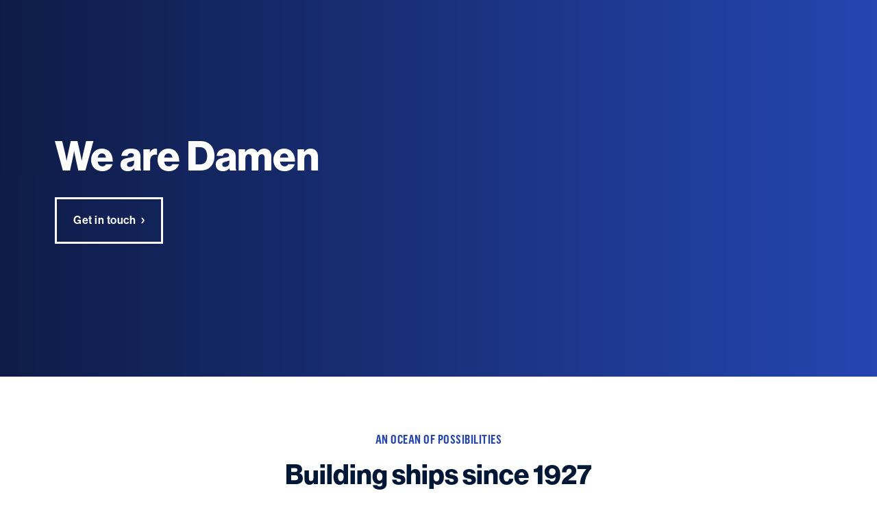

--- FILE ---
content_type: text/html; charset=utf-8
request_url: https://www.damen.com/
body_size: 89401
content:
<!DOCTYPE html><html lang="en"><head><meta charSet="UTF-8" class="jsx-3946622623" data-next-head=""/><meta name="viewport" content="initial-scale=1.0, width=device-width" class="jsx-3946622623" data-next-head=""/><title class="jsx-3946622623" data-next-head="">Damen Shipyards Group - Oceans of Possibilities - shipbuilding - Damen</title><meta name="robots" content="index,follow" class="jsx-3946622623" data-next-head=""/><meta name="description" content="We are family owned &amp; client-driven company since 1927. Damen Group becomes the world&#x27;s most sustainable and connected shipbuilder. We are building your future!" class="jsx-3946622623" data-next-head=""/><meta property="og:type" content="website" class="jsx-3946622623" data-next-head=""/><meta property="og:url" content="https://www.damen.com/home" class="jsx-3946622623" data-next-head=""/><meta property="og:title" content="Damen Shipyards Group - Oceans of Possibilities - shipbuilding | Damen" class="jsx-3946622623" data-next-head=""/><meta property="og:description" content="We are family owned &amp; client-driven company since 1927. Damen Group becomes the world&#x27;s most sustainable and connected shipbuilder. We are building your future!" class="jsx-3946622623" data-next-head=""/><meta property="og:image" content="https://medialibrary.damen.com/transform/ca2a61d4-5c8a-4c95-bd3c-f722dac8625a/damen-home-preview" class="jsx-3946622623" data-next-head=""/><meta name="twitter:card" content="summary_large_image" class="jsx-3946622623" data-next-head=""/><meta name="twitter:site" content="@damen" class="jsx-3946622623" data-next-head=""/><meta property="twitter:url" content="https://www.damen.com/home" class="jsx-3946622623" data-next-head=""/><meta property="twitter:title" content="Damen Shipyards Group - Oceans of Possibilities - shipbuilding | Damen" class="jsx-3946622623" data-next-head=""/><meta property="twitter:description" content="We are family owned &amp; client-driven company since 1927. Damen Group becomes the world&#x27;s most sustainable and connected shipbuilder. We are building your future!" class="jsx-3946622623" data-next-head=""/><meta property="twitter:image" content="https://medialibrary.damen.com/transform/ca2a61d4-5c8a-4c95-bd3c-f722dac8625a/damen-home-preview" class="jsx-3946622623" data-next-head=""/><meta name="apple-mobile-web-app-capable" content="yes" class="jsx-3946622623" data-next-head=""/><meta name="apple-mobile-web-app-status-bar-style" content="default" class="jsx-3946622623" data-next-head=""/><link rel="alternate" hrefLang="en" href="https://www.damen.com" class="jsx-3946622623" data-next-head=""/><link rel="alternate" hrefLang="x-default" href="https://www.damen.com" class="jsx-3946622623" data-next-head=""/><link rel="canonical" href="https://www.damen.com" class="jsx-3946622623" data-next-head=""/><link rel="icon" type="image/png" href="/favicon-96x96.png" sizes="96x96" class="jsx-3946622623" data-next-head=""/><link rel="icon" type="image/svg+xml" href="/favicon.svg" class="jsx-3946622623" data-next-head=""/><link rel="shortcut icon" href="/favicon.ico" class="jsx-3946622623" data-next-head=""/><link rel="apple-touch-icon" sizes="180x180" href="/apple-touch-icon.png" class="jsx-3946622623" data-next-head=""/><meta name="apple-mobile-web-app-title" content="Damen" class="jsx-3946622623" data-next-head=""/><link rel="manifest" href="/site.webmanifest" class="jsx-3946622623" data-next-head=""/><link rel="preload" as="video" href="https://medialibrary.damen.com/asset/b3c0906b-c69f-48a5-9b97-a1c45df06578/Resized-1440p/Damen-Corporate-Commercial-2-min-video-2021-We-get-it-no-sub.mp4" data-next-head=""/><link href="https://medialibrary.damen.com" rel="preconnect" crossorigin="anonymous"/><link rel="preconnect" href="https://sst.damen.com"/><link rel="preconnect" href="https://cdn.cookie-script.com"/><link rel="preload" href="/_next/static/chunks/c56cbde504c045cf.css" as="style"/><link rel="preload" href="/_next/static/chunks/d5c1d1989a141890.css" as="style"/><script type="application/ld+json" class="jsx-3946622623 " data-next-head="">{"@context":"https://schema.org","@type":"WebSite","name":"Damen Shipyards Group","alternateName":[" Damen"," Damen Group"," Damen Shipyards"]}</script><script type="application/ld+json" class="jsx-3946622623 " data-next-head="">{"@context":"https://schema.org","@type":"Organization","name":"Damen Shipyards Group","description":"We are family owned &amp; client-driven company since 1927. Damen Group becomes the world&apos;s most sustainable and connected shipbuilder. We are building your future!","url":"https://www.damen.com","sameAs":["https://www.linkedin.com/company/damen-shipyards","https://www.facebook.com/DamenShipyards","https://www.instagram.com/Damenshipyards","https://www.youtube.com/user/DamenShipyards","https://x.com/damen"],"logo":"https://medialibrary.damen.com/transform/fdc76730-96a2-46f4-be0d-80a34390f916/damen-logo-blue-preview","telephone":"+31 183 639 911","email":"info@damen.com","address":{"@type":"PostalAddress","addressRegion":"South Holland","streetAddress":"Avelingen-West, 20","addressLocality":"Gorinchem","postalCode":"4202 MS","addressCountry":"The Netherlands"}}</script><link rel="stylesheet" href="/_next/static/chunks/c56cbde504c045cf.css" data-n-g=""/><link rel="stylesheet" href="/_next/static/chunks/d5c1d1989a141890.css" data-n-p=""/><noscript data-n-css=""></noscript><script defer="" src="/_next/static/chunks/b1a64d50da74b8e6.js"></script><script defer="" src="/_next/static/chunks/b8677bc989ae3ff2.js"></script><script src="/_next/static/chunks/718082f3f30b4b76.js" defer=""></script><script src="/_next/static/chunks/d9ac2884588cc744.js" defer=""></script><script src="/_next/static/chunks/fc19dfb5e8d93be8.js" defer=""></script><script src="/_next/static/chunks/73cfb186d0c05dec.js" defer=""></script><script src="/_next/static/chunks/0e4a5c56c1001ed7.js" defer=""></script><script src="/_next/static/chunks/108f8a982c1652e6.js" defer=""></script><script src="/_next/static/chunks/turbopack-210844878a03dee8.js" defer=""></script><script src="/_next/static/chunks/a39f6ca2826004ad.js" defer=""></script><script src="/_next/static/chunks/a805894d021bfe68.js" defer=""></script><script src="/_next/static/chunks/8a557807a080ce40.js" defer=""></script><script src="/_next/static/chunks/91462b867ec11cbf.js" defer=""></script><script src="/_next/static/chunks/6ef509afb6fac1c6.js" defer=""></script><script src="/_next/static/chunks/58d0e87cbc0b4a04.js" defer=""></script><script src="/_next/static/chunks/423d2abd833aa9f6.js" defer=""></script><script src="/_next/static/chunks/aafe8fe8ea7cf173.js" defer=""></script><script src="/_next/static/chunks/76b987ea64d351bd.js" defer=""></script><script src="/_next/static/chunks/b0ea484a8e8c8815.js" defer=""></script><script src="/_next/static/chunks/197745258bcbf223.js" defer=""></script><script src="/_next/static/chunks/9ea8ead42486ffbf.js" defer=""></script><script src="/_next/static/chunks/d974bc906dd98930.js" defer=""></script><script src="/_next/static/chunks/turbopack-a7320b6b8b57b6e0.js" defer=""></script><script src="/_next/static/618d089b3a7076a5efa94cedd93bd8dddf493714/_ssgManifest.js" defer=""></script><script src="/_next/static/618d089b3a7076a5efa94cedd93bd8dddf493714/_buildManifest.js" defer=""></script><style id="__jsx-3946622623">*,:before,:after{box-sizing:border-box;-webkit-overflow-scrolling:touch}body{color:#011736;margin:0;padding:0;font-family:var(--font-NHaasGroteskDSPro)}html,body{scrollbar-color:#2546b1 #ffffff}body::-webkit-scrollbar{width:12px}body::-webkit-scrollbar-track{background:#ffffff}body::-webkit-scrollbar-thumb{background-color:#2546b1}body::-webkit-scrollbar-thumb:hover{background-color:#193ca5}.ReactModal__Body--open,.ReactModal__Body--open body{overscroll-behavior:none;overflow:hidden}.ReactModal__Body--open #cookiescript_badge{z-index:0}</style><style data-styled="" data-styled-version="6.1.24">.fUAA-Dp{cursor:pointer;position:relative;font-family:var(--font-NHaasGroteskDSPro);font-weight:500;border:none;transition:background-color 200ms;margin:0;width:fit-content;display:inline-flex;align-items:center;font-size:16px;line-height:30px;letter-spacing:0.5px;padding:16px 24px;border-radius:0;color:#ffffff;background-color:transparent;border:3px solid #ffffff;}/*!sc*/
.fUAA-Dp:focus{outline:1px dashed #7183CF;outline-offset:1px;}/*!sc*/
.fUAA-Dp:hover svg,.fUAA-Dp:focus svg{transform:translateX(4px);}/*!sc*/
@media (min-width: 1920px){.fUAA-Dp{font-size:18px;line-height:32px;}}/*!sc*/
.fUAA-Dp:hover,.fUAA-Dp:focus{background-color:#ffffff;color:#011736;}/*!sc*/
.fUAA-Dp:disabled{opacity:0.5;}/*!sc*/
.hmpCDZ{cursor:pointer;position:relative;font-family:var(--font-NHaasGroteskDSPro);font-weight:500;border:none;transition:background-color 200ms;margin:0;width:fit-content;display:inline-flex;align-items:center;font-size:16px;line-height:30px;letter-spacing:0.5px;padding:16px 24px;border-radius:0;color:#ffffff;background-color:#2546b1;}/*!sc*/
.hmpCDZ:focus{outline:1px dashed #7183CF;outline-offset:1px;}/*!sc*/
.hmpCDZ:hover svg,.hmpCDZ:focus svg{transform:translateX(4px);}/*!sc*/
@media (min-width: 1920px){.hmpCDZ{font-size:18px;line-height:32px;}}/*!sc*/
.hmpCDZ:hover,.hmpCDZ:focus{background-color:#193ca5;}/*!sc*/
.hmpCDZ:disabled{background-color:#d1d5da;}/*!sc*/
data-styled.g8[id="Default__Button-sc-d21861b1-0"]{content:"fUAA-Dp,hmpCDZ,"}/*!sc*/
.lbJwra{pointer-events:none;margin:0 0 0 8px;transition:transform 0.2s linear;}/*!sc*/
data-styled.g9[id="Default__IconWrapper-sc-d21861b1-1"]{content:"lbJwra,"}/*!sc*/
.cNeSIS{display:inline-block;pointer-events:none;}/*!sc*/
data-styled.g10[id="Default__TextWrapper-sc-d21861b1-2"]{content:"cNeSIS,"}/*!sc*/
.uEAju a{cursor:pointer;position:relative;font-family:var(--font-NHaasGroteskDSPro);font-weight:500;border:none;transition:background-color 200ms;width:fit-content;display:inline-flex;align-items:center;font-size:16px;line-height:30px;letter-spacing:0.5px;padding:16px 24px;border-radius:0;color:#ffffff;background-color:transparent;border:3px solid #ffffff;text-decoration:none;}/*!sc*/
.uEAju a:focus{outline:1px dashed #7183CF;outline-offset:1px;}/*!sc*/
.uEAju a:hover svg,.uEAju a:focus svg{transform:translateX(4px);}/*!sc*/
@media (min-width: 1920px){.uEAju a{font-size:18px;line-height:32px;}}/*!sc*/
.uEAju a:hover,.uEAju a:focus{background-color:#ffffff;color:#011736;}/*!sc*/
.uEAju a:disabled{opacity:0.5;}/*!sc*/
.htnaQf a{cursor:pointer;position:relative;font-family:var(--font-NHaasGroteskDSPro);font-weight:500;border:none;transition:background-color 200ms;width:fit-content;display:inline-flex;align-items:center;font-size:14px;line-height:24px;letter-spacing:0.4px;padding:4px 16px;border-radius:24px;color:#ffffff;background-color:#2546b1;text-decoration:none;}/*!sc*/
.htnaQf a:focus{outline:1px dashed #7183CF;outline-offset:1px;}/*!sc*/
.htnaQf a:hover svg,.htnaQf a:focus svg{transform:translateX(4px);}/*!sc*/
@media (min-width: 1920px){.htnaQf a{font-size:16px;line-height:26px;}}/*!sc*/
.htnaQf a:hover,.htnaQf a:focus{background-color:#193ca5;}/*!sc*/
.htnaQf a:disabled{background-color:#d1d5da;}/*!sc*/
.htnaQf a g{fill:#fff;}/*!sc*/
.hJxXxj a{cursor:pointer;position:relative;font-family:var(--font-NHaasGroteskDSPro);font-weight:500;border:none;transition:background-color 200ms;width:fit-content;display:inline-flex;align-items:center;font-size:16px;line-height:30px;letter-spacing:0.5px;padding:16px 24px;border-radius:0;color:#2546b1;background-color:#ffffff;text-decoration:none;}/*!sc*/
.hJxXxj a:focus{outline:1px dashed #7183CF;outline-offset:1px;}/*!sc*/
.hJxXxj a:hover svg,.hJxXxj a:focus svg{transform:translateX(4px);}/*!sc*/
@media (min-width: 1920px){.hJxXxj a{font-size:18px;line-height:32px;}}/*!sc*/
.hJxXxj a:hover,.hJxXxj a:focus{background-color:#f2f6f8;}/*!sc*/
.hJxXxj a:disabled{color:#2546b1;background-color:#5068c5;}/*!sc*/
data-styled.g14[id="styles__StyledLink-sc-9e8eb0f6-0"]{content:"uEAju,htnaQf,hJxXxj,"}/*!sc*/
.eOjcIK{transition:all 0.2s ease-in-out;}/*!sc*/
data-styled.g15[id="styles__IconWrapper-sc-1327f3bb-0"]{content:"eOjcIK,"}/*!sc*/
.cDyqSN{text-decoration:none;}/*!sc*/
.cDyqSN,.cDyqSN:link,.cDyqSN:visited,.cDyqSN:hover,.cDyqSN:active{text-decoration:none;color:inherit;}/*!sc*/
.cDyqSN:hover .styles__IconWrapper-sc-1327f3bb-0{transform:translateX(4px);}/*!sc*/
.cDyqSN:focus{outline:none;}/*!sc*/
.cDyqSN:focus .styles__IconWrapper-sc-1327f3bb-0{transform:translateX(4px);}/*!sc*/
.cDyqSN:focus{color:inherit;outline:1px dashed #7183CF;outline-offset:8px;}/*!sc*/
.clTbNu{text-decoration:none;display:flex;align-items:center;gap:8px;}/*!sc*/
.clTbNu,.clTbNu:link,.clTbNu:visited,.clTbNu:hover,.clTbNu:active{text-decoration:none;color:inherit;}/*!sc*/
.clTbNu:hover .styles__IconWrapper-sc-1327f3bb-0{transform:translateX(4px);}/*!sc*/
.clTbNu:focus{outline:none;}/*!sc*/
.clTbNu:focus .styles__IconWrapper-sc-1327f3bb-0{transform:translateX(4px);}/*!sc*/
.clTbNu:focus{color:inherit;outline:1px dashed #7183CF;outline-offset:8px;}/*!sc*/
data-styled.g16[id="styles__Anchor-sc-1327f3bb-1"]{content:"cDyqSN,clTbNu,"}/*!sc*/
.bGWuiP{display:inline-flex;width:100%;cursor:pointer;padding:0;background:transparent;text-align:inherit;border:none;}/*!sc*/
.bGWuiP>*{width:100%;}/*!sc*/
.bGWuiP:focus{outline:none;}/*!sc*/
.YAJfx{display:inline-flex;width:100%;cursor:pointer;padding:0;background:transparent;text-align:inherit;border:none;display:flex;align-items:center;gap:8px;}/*!sc*/
.YAJfx>*{width:100%;}/*!sc*/
.YAJfx:focus{outline:none;}/*!sc*/
.YAJfx:hover .styles__IconWrapper-sc-1327f3bb-0{transform:translateX(4px);}/*!sc*/
.YAJfx>*{width:auto;}/*!sc*/
.iVJNXK{display:inline-flex;width:100%;cursor:pointer;padding:0;background:transparent;text-align:inherit;border:none;}/*!sc*/
.iVJNXK>*{width:100%;}/*!sc*/
.iVJNXK:focus{outline:none;}/*!sc*/
.iVJNXK:focus{outline:1px dashed #7183CF;outline-offset:8px;}/*!sc*/
data-styled.g17[id="styles__Button-sc-1327f3bb-2"]{content:"bGWuiP,YAJfx,iVJNXK,"}/*!sc*/
.hkoVIg a{cursor:pointer;position:relative;font-family:var(--font-NHaasGroteskDSPro);font-weight:500;border:none;transition:background-color 200ms;width:fit-content;display:inline-flex;align-items:center;font-size:16px;line-height:30px;letter-spacing:0.5px;padding:16px 24px;border-radius:0;color:#2546b1;background-color:transparent;border:none;padding:0;position:relative;line-height:inherit;font-family:var(--font-NHaasGroteskDSPro);text-decoration:none;text-align:left;letter-spacing:0.8px;cursor:pointer;color:#2546b1;text-decoration:none;}/*!sc*/
.hkoVIg a:focus{outline:1px dashed #7183CF;outline-offset:1px;}/*!sc*/
.hkoVIg a:hover svg,.hkoVIg a:focus svg{transform:translateX(4px);}/*!sc*/
@media (min-width: 1920px){.hkoVIg a{font-size:18px;line-height:32px;}}/*!sc*/
.hkoVIg a::before{content:'';position:absolute;bottom:0;left:0;width:100%;height:1px;background:currentColor;transform:translateY(2px);transition:200ms;opacity:0;}/*!sc*/
.hkoVIg a:hover::before{opacity:1;}/*!sc*/
@media (min-width: 768px){.hkoVIg a{padding:0;}}/*!sc*/
.hkoVIg a:focus{outline:1px dashed #7183CF;outline-offset:8px;}/*!sc*/
.hkoVIg a:before{display:none;}/*!sc*/
data-styled.g18[id="styles__StyledLink-sc-5789c8bd-0"]{content:"hkoVIg,"}/*!sc*/
.bJvXHg{letter-spacing:0!important;text-decoration:underline!important;text-underline-offset:4px;font-weight:500;}/*!sc*/
.bJvXHg:hover{text-decoration:none!important;}/*!sc*/
data-styled.g19[id="Raw__StyledNextLink-sc-94fadec4-0"]{content:"bJvXHg,"}/*!sc*/
.bGuJpj{display:flex;color:#ffffff;letter-spacing:0.6px;font-size:12px;line-height:18px;font-weight:normal;justify-content:center;}/*!sc*/
@media (min-width: 1920px){.bGuJpj{font-size:18px;line-height:22px;}}/*!sc*/
.bGuJpj:hover{text-decoration:underline;text-underline-offset:6px;}/*!sc*/
@media (min-width: 768px){.bGuJpj{justify-content:flex-start;}}/*!sc*/
data-styled.g21[id="linksColumn__StyledLink-sc-6eb9b1c4-0"]{content:"bGuJpj,"}/*!sc*/
.iFlKFM{display:block;color:#b3b9c2;font-family:var(--font-NHaasGroteskDSPro);font-size:12px;line-height:18px;margin-bottom:16px;letter-spacing:0.6px;text-transform:none;display:none;}/*!sc*/
@media (min-width: 1920px){.iFlKFM{font-size:18px;line-height:22px;}}/*!sc*/
@media (min-width: 768px){.iFlKFM{margin-bottom:24px;}}/*!sc*/
@media (min-width: 768px){.iFlKFM{display:block;}}/*!sc*/
data-styled.g22[id="linksColumn__SubTitle-sc-6eb9b1c4-1"]{content:"iFlKFM,"}/*!sc*/
.eDEkg{display:flex;flex-direction:column;align-items:center;gap:16px;}/*!sc*/
.eDEkg >.linksColumn__StyledLink-sc-6eb9b1c4-0+.linksColumn__StyledLink-sc-6eb9b1c4-0{margin-top:16px;}/*!sc*/
@media (min-width: 768px){.eDEkg{align-items:flex-start;gap:0;}}/*!sc*/
data-styled.g23[id="linksColumn__Navigation-sc-6eb9b1c4-2"]{content:"eDEkg,"}/*!sc*/
.iNWYLQ{display:flex;flex-direction:column;gap:24px;color:#ffffff;max-height:0px;overflow:hidden;transition:max-height 0.3s ease-in-out;}/*!sc*/
@media (min-width: 768px){.iNWYLQ{max-height:none;overflow:visible;}}/*!sc*/
data-styled.g24[id="linksColumn__LinksWrapper-sc-6eb9b1c4-3"]{content:"iNWYLQ,"}/*!sc*/
.itVxjg{display:block;color:#b3b9c2;font-family:var(--font-NHaasGroteskDSPro);font-size:12px;line-height:18px;margin-bottom:16px;letter-spacing:0.6px;text-transform:none;display:flex;justify-content:center;gap:8px;background:none;border:none;text-align:left;margin:0;padding:0;}/*!sc*/
@media (min-width: 1920px){.itVxjg{font-size:18px;line-height:22px;}}/*!sc*/
@media (min-width: 768px){.itVxjg{margin-bottom:24px;}}/*!sc*/
.itVxjg svg{transform:rotate(-90deg);}/*!sc*/
@media (min-width: 768px){.itVxjg{display:none;}}/*!sc*/
data-styled.g25[id="linksColumn__MobileToggle-sc-6eb9b1c4-4"]{content:"itVxjg,"}/*!sc*/
.dpfITb{padding:4px;color:#ffffff;text-decoration:none;cursor:pointer;}/*!sc*/
.dpfITb:focus{outline:1px dashed #ffffff;outline-offset:8px;}/*!sc*/
data-styled.g26[id="render__SocialItem-sc-7fdae13b-0"]{content:"dpfITb,"}/*!sc*/
.fmEJyX{display:block;color:#b3b9c2;font-family:var(--font-NHaasGroteskDSPro);font-size:12px;line-height:18px;margin-bottom:16px;letter-spacing:0.6px;text-transform:none;}/*!sc*/
@media (min-width: 1920px){.fmEJyX{font-size:18px;line-height:22px;}}/*!sc*/
@media (min-width: 768px){.fmEJyX{margin-bottom:24px;}}/*!sc*/
data-styled.g27[id="contactColumn__ContactOverline-sc-d1f37592-0"]{content:"fmEJyX,"}/*!sc*/
.daKNEW{display:flex;flex-direction:column;align-items:center;width:auto;}/*!sc*/
@media (min-width: 768px){.daKNEW{align-items:flex-start;}}/*!sc*/
@media (min-width: 1024px){.daKNEW{margin-left:auto;}}/*!sc*/
data-styled.g28[id="contactColumn__Contact-sc-d1f37592-1"]{content:"daKNEW,"}/*!sc*/
.bTFRXZ{font-size:12px;line-height:18px;line-height:24px;}/*!sc*/
@media (min-width: 1920px){.bTFRXZ{font-size:18px;line-height:22px;}}/*!sc*/
data-styled.g29[id="contactColumn__AddressLine-sc-d1f37592-2"]{content:"bTFRXZ,"}/*!sc*/
.kxCKzq{color:#011736;margin-top:16px;}/*!sc*/
data-styled.g30[id="contactColumn__ContactLink-sc-d1f37592-3"]{content:"kxCKzq,"}/*!sc*/
.kvMcWi{display:flex;gap:16px;justify-content:center;width:100%;margin-top:32px;}/*!sc*/
@media (min-width: 768px){.kvMcWi{justify-content:flex-start;}}/*!sc*/
@media (min-width: 1024px){.kvMcWi{margin-top:80px;}}/*!sc*/
data-styled.g31[id="contactColumn__Social-sc-d1f37592-4"]{content:"kvMcWi,"}/*!sc*/
.edgTCB{font-size:42px;line-height:54px;font-family:var(--font-NHaasGroteskDSPro);font-weight:700;}/*!sc*/
@media (min-width: 1024px){.edgTCB{font-size:60px;line-height:70px;}}/*!sc*/
@media (min-width: 1920px){.edgTCB{font-size:64px;line-height:74px;}}/*!sc*/
data-styled.g32[id="Heading__HeadingOne-sc-2c9fea4b-0"]{content:"edgTCB,"}/*!sc*/
.jMAwDq{font-size:30px;line-height:40px;font-family:var(--font-NHaasGroteskDSPro);font-weight:700;}/*!sc*/
@media (min-width: 1024px){.jMAwDq{font-size:40px;line-height:52px;}}/*!sc*/
@media (min-width: 1920px){.jMAwDq{font-size:42px;line-height:56px;}}/*!sc*/
data-styled.g33[id="Heading__HeadingTwo-sc-2c9fea4b-1"]{content:"jMAwDq,"}/*!sc*/
.cUFqkP{font-size:22px;line-height:30px;font-family:var(--font-NHaasGroteskDSPro);font-weight:700;}/*!sc*/
@media (min-width: 1024px){.cUFqkP{font-size:30px;line-height:42px;}}/*!sc*/
@media (min-width: 1920px){.cUFqkP{font-size:32px;line-height:46px;}}/*!sc*/
data-styled.g34[id="Heading__HeadingThree-sc-2c9fea4b-2"]{content:"cUFqkP,"}/*!sc*/
.eQAajP{font-size:18px;line-height:32px;font-family:var(--font-NHaasGroteskDSPro);font-weight:700;}/*!sc*/
@media (min-width: 1024px){.eQAajP{font-size:20px;line-height:32px;}}/*!sc*/
@media (min-width: 1920px){.eQAajP{font-size:24px;line-height:36px;}}/*!sc*/
data-styled.g35[id="Heading__HeadingFour-sc-2c9fea4b-3"]{content:"eQAajP,"}/*!sc*/
.gNyZHL{font-family:var(--font-FlamaCondSemibold);font-size:16px;line-height:22px;text-transform:uppercase;letter-spacing:0.5px;font-stretch:condensed;}/*!sc*/
@media (min-width: 1024px){.gNyZHL{font-size:18px;line-height:22px;}}/*!sc*/
@media (min-width: 1920px){.gNyZHL{font-size:20px;line-height:24px;}}/*!sc*/
data-styled.g37[id="Heading__Overline-sc-2c9fea4b-5"]{content:"gNyZHL,"}/*!sc*/
.fcXDtX{margin:0 0 16px;font-family:var(--font-NHaasGroteskDSPro);font-size:16px;line-height:30px;}/*!sc*/
@media (min-width: 768px){.fcXDtX{margin-bottom:32px;}}/*!sc*/
.fcXDtX:last-child{margin-bottom:0;}/*!sc*/
@media (min-width: 1920px){.fcXDtX{font-size:18px;line-height:32px;}}/*!sc*/
data-styled.g40[id="Default__Paragraph-sc-87e0aa9d-0"]{content:"fcXDtX,"}/*!sc*/
.hnMjxt__overlay{background-color:transparent;transition:background-color 300ms ease;}/*!sc*/
.hnMjxt__overlay.ReactModal__Overlay--after-open{background-color:rgba(0, 0, 0, 0.75);}/*!sc*/
.hnMjxt__overlay.ReactModal__Overlay--before-close{background-color:transparent;}/*!sc*/
.hnMjxt__content{width:100%;height:100%;transition-duration:200ms;transition-timing-function:ease-in-out;transition-property:transform;transform:translateY(100%);outline:none;}/*!sc*/
.hnMjxt__content.ReactModal__Content--after-open{transform:translateY(0);}/*!sc*/
.hnMjxt__content.ReactModal__Content--before-close{transform:translateY(100%);}/*!sc*/
data-styled.g41[id="Overlay__StyledModal-sc-76f90380-0"]{content:"hnMjxt,"}/*!sc*/
.hDmHAp{display:grid;grid-gap:32px 0;}/*!sc*/
@media (min-width: 768px){.hDmHAp{grid-gap:40px 32px;grid-template-columns:50fr 50fr;}}/*!sc*/
@media (min-width: 1025px){.hDmHAp{grid-gap:40px;grid-template-columns:33fr 33fr 33fr;}}/*!sc*/
data-styled.g48[id="ItemsWrapper-sc-faa117c9-0"]{content:"hDmHAp,"}/*!sc*/
.kpSJFh{color:#011736;margin:0 0 24px;width:100%;overflow:hidden;white-space:nowrap;text-overflow:ellipsis;}/*!sc*/
@media (min-width: 768px){.kpSJFh{width:75%;margin:0;}}/*!sc*/
data-styled.g52[id="TitleBar__Title-sc-b8af6286-0"]{content:"kpSJFh,"}/*!sc*/
.fcbCtE{display:flex;flex-direction:column;width:100%;margin-bottom:32px;}/*!sc*/
@media (min-width: 768px){.fcbCtE{justify-content:space-between;align-items:center;flex-direction:row;}}/*!sc*/
@media (min-width: 1025px){.fcbCtE{margin-bottom:48px;}}/*!sc*/
data-styled.g53[id="TitleBar__Container-sc-b8af6286-1"]{content:"fcbCtE,"}/*!sc*/
.iwrYvr{position:relative;overflow:hidden;margin-bottom:16px;}/*!sc*/
@media (min-width: 1025px){.iwrYvr{margin-bottom:24px;}}/*!sc*/
data-styled.g56[id="Card__ImageWrapper-sc-b5d5bcb5-0"]{content:"iwrYvr,"}/*!sc*/
.cJFxtO{object-position:center;display:block;transition:transform 0.4s ease-in-out,opacity 200ms ease-in-out;position:relative!important;z-index:1;}/*!sc*/
data-styled.g58[id="Card__ItemImage-sc-b5d5bcb5-2"]{content:"cJFxtO,"}/*!sc*/
.hbxNqm{color:#808b9b;font-size:14px;line-height:24px;margin-bottom:8px;}/*!sc*/
@media (min-width: 1920px){.hbxNqm{font-size:16px;line-height:26px;}}/*!sc*/
data-styled.g60[id="Card__Date-sc-b5d5bcb5-4"]{content:"hbxNqm,"}/*!sc*/
.fgjGKP{margin:0;overflow:hidden;text-overflow:ellipsis;-webkit-line-clamp:3;display:-webkit-box;-webkit-box-orient:vertical;}/*!sc*/
data-styled.g61[id="Card__Title-sc-b5d5bcb5-5"]{content:"fgjGKP,"}/*!sc*/
.iQKqZr{color:#011736;}/*!sc*/
.iQKqZr a,.iQKqZr button{display:flex;flex-direction:column;width:100%;justify-content:space-between;box-sizing:border-box;background:transparent;padding:0;border:none;outline:none;position:relative;cursor:pointer;text-align:left;}/*!sc*/
.iQKqZr a:hover .Card__ItemImage-sc-b5d5bcb5-2,.iQKqZr button:hover .Card__ItemImage-sc-b5d5bcb5-2,.iQKqZr a:focus .Card__ItemImage-sc-b5d5bcb5-2,.iQKqZr button:focus .Card__ItemImage-sc-b5d5bcb5-2{transform:scale(1.05);}/*!sc*/
.iQKqZr a:hover circle,.iQKqZr button:hover circle,.iQKqZr a:focus circle,.iQKqZr button:focus circle{fill:#193ca5!important;}/*!sc*/
.iQKqZr a:hover .Card__Link-sc-b5d5bcb5-1 svg,.iQKqZr button:hover .Card__Link-sc-b5d5bcb5-1 svg,.iQKqZr a:focus .Card__Link-sc-b5d5bcb5-1 svg,.iQKqZr button:focus .Card__Link-sc-b5d5bcb5-1 svg{transform:translateX(4px);}/*!sc*/
data-styled.g62[id="Card__Container-sc-b5d5bcb5-6"]{content:"iQKqZr,"}/*!sc*/
.kWQrBz{display:grid;grid-gap:32px 0;}/*!sc*/
@media (min-width: 768px){.kWQrBz{grid-gap:40px;grid-template-columns:50fr 50fr;}}/*!sc*/
data-styled.g71[id="styles__EventFeedItemsWrapper-sc-b651dfc1-0"]{content:"kWQrBz,"}/*!sc*/
.ifMtQN{height:100%;font-family:var(--font-NHaasGroteskDSPro);box-shadow:none;}/*!sc*/
data-styled.g72[id="Card__Container-sc-c4eabe08-0"]{content:"ifMtQN,"}/*!sc*/
.eorePA{height:100%;}/*!sc*/
.eorePA a,.eorePA button{background:#f2f6f8;box-shadow:0 0 2px 0 rgba(1, 23, 54, 0.12),0 0 3px 0 rgba(1, 23, 54, 0.1),0 2px 4px 0 rgba(0, 0, 0, 0.08);transition:box-shadow 0.2s ease-in-out;padding:0;border:none;text-align:left;cursor:pointer;width:100%;display:flex;flex-direction:column;height:100%;}/*!sc*/
.eorePA a:hover,.eorePA button:hover,.eorePA a:focus,.eorePA button:focus{outline:none;box-shadow:10px 20px 40px 0 rgba(1, 23, 54, 0.1);}/*!sc*/
data-styled.g73[id="Card__ButtonWrapper-sc-c4eabe08-1"]{content:"eorePA,"}/*!sc*/
.sXMOQ{display:flex;flex-direction:column;height:100%;background-color:#ffffff;padding:24px;font-family:var(--font-NHaasGroteskDSPro);}/*!sc*/
@media (min-width: 1025px){.sXMOQ{flex-direction:row;}}/*!sc*/
data-styled.g74[id="EventFeed__Inner-sc-dcae695a-0"]{content:"sXMOQ,"}/*!sc*/
.edfWyi{display:flex;flex-direction:column;}/*!sc*/
@media (min-width: 1025px){.edfWyi{margin-left:24px;}}/*!sc*/
data-styled.g75[id="EventFeed__Content-sc-dcae695a-1"]{content:"edfWyi,"}/*!sc*/
.kkKXvl{margin:0;}/*!sc*/
@media (min-width: 768px){.kkKXvl{font-size:30px;}}/*!sc*/
data-styled.g76[id="EventFeed__StyledHeadingThree-sc-dcae695a-2"]{content:"kkKXvl,"}/*!sc*/
.jTHpUI{font-size:14px;line-height:24px;display:block;margin-top:16px;font-weight:700;}/*!sc*/
@media (min-width: 1920px){.jTHpUI{font-size:16px;line-height:26px;}}/*!sc*/
data-styled.g77[id="EventFeed__Subline-sc-dcae695a-3"]{content:"jTHpUI,"}/*!sc*/
.htMVSf{display:flex;font-size:22px;color:#2546b1;margin-bottom:16px;}/*!sc*/
@media (min-width: 768px){.htMVSf{flex-direction:column;justify-content:center;align-items:center;min-width:132px;padding:32px 0;font-size:30px;}}/*!sc*/
@media (min-width: 1025px){.htMVSf{margin-bottom:0;padding:0;}}/*!sc*/
data-styled.g78[id="EventFeed__DateWrapper-sc-dcae695a-4"]{content:"htMVSf,"}/*!sc*/
.eheDZI{font-weight:700;}/*!sc*/
data-styled.g79[id="EventFeed__Day-sc-dcae695a-5"]{content:"eheDZI,"}/*!sc*/
.bLnDmz{margin-left:8px;color:#2546b1;}/*!sc*/
@media (min-width: 768px){.bLnDmz{display:flex;flex-direction:column;justify-content:center;align-items:center;margin-left:0;min-width:132px;}}/*!sc*/
data-styled.g80[id="EventFeed__Month-sc-dcae695a-6"]{content:"bLnDmz,"}/*!sc*/
.eRyjLO{display:flex;justify-content:center;width:100%;position:relative;background:transparent;box-sizing:border-box;padding:40px 16px;}/*!sc*/
@media (min-width: 768px){.eRyjLO{padding:80px;}}/*!sc*/
@media (min-width: 1920px){.eRyjLO{padding:80px 120px;}}/*!sc*/
data-styled.g94[id="Container__Wrapper-sc-6137aeb8-0"]{content:"eRyjLO,"}/*!sc*/
.gVaKXl{width:100%;max-width:1208px;}/*!sc*/
@media (min-width: 1920px){.gVaKXl{max-width:1440px;}}/*!sc*/
data-styled.g95[id="Container__Inner-sc-6137aeb8-1"]{content:"gVaKXl,"}/*!sc*/
.gXBCJu{height:100px;transform:translateY(-100%);position:absolute;}/*!sc*/
data-styled.g96[id="ArticleFeed__OffsetElement-sc-6d70f937-0"]{content:"gXBCJu,"}/*!sc*/
.gsDCnN{position:relative;opacity:0;animation:jgQpwH 0.3s ease-in-out forwards;}/*!sc*/
data-styled.g97[id="ArticleFeed__Items-sc-6d70f937-1"]{content:"gsDCnN,"}/*!sc*/
.dGGhAe *:first-child{margin-top:0;}/*!sc*/
.dGGhAe h1{font-size:42px;line-height:54px;font-family:var(--font-NHaasGroteskDSPro);font-weight:700;}/*!sc*/
@media (min-width: 1024px){.dGGhAe h1{font-size:60px;line-height:70px;}}/*!sc*/
@media (min-width: 1920px){.dGGhAe h1{font-size:64px;line-height:74px;}}/*!sc*/
.dGGhAe h2{font-size:30px;line-height:40px;font-family:var(--font-NHaasGroteskDSPro);font-weight:700;}/*!sc*/
@media (min-width: 1024px){.dGGhAe h2{font-size:40px;line-height:52px;}}/*!sc*/
@media (min-width: 1920px){.dGGhAe h2{font-size:42px;line-height:56px;}}/*!sc*/
.dGGhAe h3{font-size:22px;line-height:30px;font-family:var(--font-NHaasGroteskDSPro);font-weight:700;}/*!sc*/
@media (min-width: 1024px){.dGGhAe h3{font-size:30px;line-height:42px;}}/*!sc*/
@media (min-width: 1920px){.dGGhAe h3{font-size:32px;line-height:46px;}}/*!sc*/
.dGGhAe h4{font-size:18px;line-height:32px;font-family:var(--font-NHaasGroteskDSPro);font-weight:700;}/*!sc*/
@media (min-width: 1024px){.dGGhAe h4{font-size:20px;line-height:32px;}}/*!sc*/
@media (min-width: 1920px){.dGGhAe h4{font-size:24px;line-height:36px;}}/*!sc*/
.dGGhAe h5{font-size:16px;line-height:24px;font-family:var(--font-NHaasGroteskDSPro);font-weight:700;}/*!sc*/
@media (min-width: 1024px){.dGGhAe h5{font-size:18px;line-height:28px;}}/*!sc*/
@media (min-width: 1920px){.dGGhAe h5{font-size:20px;line-height:32px;}}/*!sc*/
.dGGhAe h2,.dGGhAe h3,.dGGhAe h4,.dGGhAe h5{margin:0 0 16px;}/*!sc*/
.dGGhAe strong,.dGGhAe b{font-weight:500;}/*!sc*/
.dGGhAe a{color:#2546b1;background-color:transparent;border:none;padding:0;position:relative;line-height:inherit;font-family:var(--font-NHaasGroteskDSPro);text-decoration:none;text-align:left;letter-spacing:0.8px;cursor:pointer;}/*!sc*/
.dGGhAe a::before{content:'';position:absolute;bottom:0;left:0;width:100%;height:1px;background:currentColor;transform:translateY(2px);transition:200ms;opacity:0;}/*!sc*/
.dGGhAe a:hover::before{opacity:1;}/*!sc*/
@media (min-width: 768px){.dGGhAe a{padding:0;}}/*!sc*/
.dGGhAe p{font-size:16px;line-height:30px;margin:0 0 16px;font-family:var(--font-NHaasGroteskDSPro);}/*!sc*/
@media (min-width: 1920px){.dGGhAe p{font-size:18px;line-height:32px;}}/*!sc*/
.dGGhAe p.large{font-size:20px;line-height:32px;}/*!sc*/
@media (min-width: 1920px){.dGGhAe p.large{font-size:24px;line-height:32px;}}/*!sc*/
.dGGhAe p.small{font-size:14px;line-height:24px;letter-spacing:0.2px;}/*!sc*/
@media (min-width: 1920px){.dGGhAe p.small{font-size:16px;line-height:26px;}}/*!sc*/
@media (min-width: 768px){.dGGhAe p{margin-bottom:32px;}}/*!sc*/
.dGGhAe p:last-child{margin-bottom:0;}/*!sc*/
.dGGhAe ul{font-size:16px;line-height:30px;}/*!sc*/
@media (min-width: 1920px){.dGGhAe ul{font-size:18px;line-height:32px;}}/*!sc*/
data-styled.g181[id="RichText__Container-sc-25a84e0-0"]{content:"dGGhAe,"}/*!sc*/
.llnzQq{max-width:792px;}/*!sc*/
data-styled.g182[id="BodyContent__Container-sc-55ec76df-0"]{content:"llnzQq,"}/*!sc*/
.dCDqgc{color:#2546b1;margin-bottom:16px;}/*!sc*/
data-styled.g183[id="BodyContent__ContentLabel-sc-55ec76df-1"]{content:"dCDqgc,"}/*!sc*/
.cMyKaA{display:flex;flex-direction:column;margin:0 auto;}/*!sc*/
.cMyKaA a,.cMyKaA button{margin-top:24px;}/*!sc*/
@media (min-width: 768px){.cMyKaA{text-align:center;align-items:center;}}/*!sc*/
data-styled.g187[id="BodyContent__ContentWrapper-sc-186419f9-0"]{content:"cMyKaA,"}/*!sc*/
.bIQbXh{position:relative;}/*!sc*/
.bIQbXh a{color:#2546b1!important;}/*!sc*/
data-styled.g190[id="BodyContent__ContentInner-sc-186419f9-3"]{content:"bIQbXh,"}/*!sc*/
.kXdTNq{padding:40px 0;}/*!sc*/
@media (min-width: 768px){.kXdTNq{padding:0;}}/*!sc*/
data-styled.g214[id="ContainerVertical__Inner-sc-fbb2b346-0"]{content:"kXdTNq,"}/*!sc*/
.bLmFVk{display:flex;align-items:center;justify-content:space-between;flex-direction:column;width:100%;color:#ffffff;box-sizing:border-box;padding:40px;background:#011736;color:#ffffff;}/*!sc*/
.bLmFVk >:first-child{margin-bottom:32px;}/*!sc*/
@media (min-width: 768px){.bLmFVk{padding:32px;flex-direction:row;}.bLmFVk >:first-child{margin-bottom:inherit;}}/*!sc*/
@media (min-width: 1284px){.bLmFVk{padding:32px 112px;}}/*!sc*/
data-styled.g337[id="CallToAction__Container-sc-3819934a-0"]{content:"bLmFVk,"}/*!sc*/
.bwbfHM{text-align:center;}/*!sc*/
@media (min-width: 768px){.bwbfHM{text-align:left;padding-right:24px;}}/*!sc*/
data-styled.g338[id="CallToAction__Content-sc-3819934a-1"]{content:"bwbfHM,"}/*!sc*/
.fhlEUQ{width:100%;}/*!sc*/
@media (min-width: 768px){.fhlEUQ{width:calc(6 / 12 * 100%);max-width:480px;}}/*!sc*/
@media (min-width: 1920px){.fhlEUQ{max-width:568px;}}/*!sc*/
data-styled.g339[id="CallToAction__ConstrainedBody-sc-3819934a-2"]{content:"fhlEUQ,"}/*!sc*/
.heBbMM{position:relative!important;}/*!sc*/
data-styled.g340[id="CallToAction__StyledImage-sc-3819934a-3"]{content:"heBbMM,"}/*!sc*/
.bSrVRi{position:relative;width:100%;}/*!sc*/
@media (min-width: 768px){.bSrVRi{height:100%;width:calc(4 / 12 * 100%);max-width:308px;min-height:388px;display:flex;align-items:center;}}/*!sc*/
@media (min-width: 1025px){.bSrVRi{min-height:0;}}/*!sc*/
data-styled.g341[id="CallToAction__ConstrainedMediaContainer-sc-3819934a-4"]{content:"bSrVRi,"}/*!sc*/
.fLSDHN{margin:0;color:inherit;}/*!sc*/
data-styled.g342[id="CallToAction__Title-sc-3819934a-5"]{content:"fLSDHN,"}/*!sc*/
.fctEnx{margin:16px 0;color:inherit;}/*!sc*/
@media (min-width: 1284px){.fctEnx{margin:16px 0 24px;}}/*!sc*/
data-styled.g343[id="CallToAction__Text-sc-3819934a-6"]{content:"fctEnx,"}/*!sc*/
.htGmOZ{position:relative;}/*!sc*/
.htGmOZ .CustomVideoPlayer__Controls-sc-e34da060-0{opacity:0;will-change:opacity;transition:opacity ease-out 400ms;}/*!sc*/
.htGmOZ :hover .CustomVideoPlayer__Controls-sc-e34da060-0{opacity:1;}/*!sc*/
data-styled.g361[id="CustomVideoPlayer__Container-sc-e34da060-1"]{content:"htGmOZ,"}/*!sc*/
.fivPcg{position:absolute;display:block;z-index:10;left:0;right:0;top:auto;bottom:0;background:linear-gradient(
      to top,
      #ffffff,
      rgb(255 255 255 / 0%)
    );height:84px;pointer-events:none;}/*!sc*/
.jLxFSS{position:absolute;display:block;z-index:10;left:0;right:0;top:auto;bottom:0;background:linear-gradient(
      to top,
      #f2f6f8,
      rgb(242 246 248 / 0%)
    );height:84px;pointer-events:none;}/*!sc*/
data-styled.g443[id="LinearBlur__Container-sc-ed5ec8c6-0"]{content:"fivPcg,jLxFSS,"}/*!sc*/
.fWmnEG{margin-bottom:16px;color:#011736;}/*!sc*/
@media (min-width: 768px){.fWmnEG{margin-bottom:32px;}}/*!sc*/
data-styled.g563[id="Default__MainTitle-sc-aab8c7e2-0"]{content:"fWmnEG,"}/*!sc*/
.fHalfK{position:relative;backface-visibility:hidden;font-size:14px;line-height:24px;}/*!sc*/
@media (min-width: 1920px){.fHalfK{font-size:16px;line-height:26px;}}/*!sc*/
data-styled.g565[id="Default__Text-sc-aab8c7e2-2"]{content:"fHalfK,"}/*!sc*/
.fgFVIU{object-position:center;display:block;transition:transform 1.2s ease-in-out,opacity 200ms ease-in-out;position:relative;z-index:1;}/*!sc*/
data-styled.g566[id="Default__HighlightImage-sc-aab8c7e2-3"]{content:"fgFVIU,"}/*!sc*/
.ihPMyL{display:flex;align-items:center;color:#ffffff;flex:0 0 auto;margin-left:16px;font-weight:500;letter-spacing:0.5px;font-family:var(--font-NHaasGroteskDSPro);font-size:14px;line-height:24px;}/*!sc*/
@media (min-width: 1920px){.ihPMyL{font-size:16px;line-height:26px;}}/*!sc*/
.ihPMyL:before{transform:translateY(-4px);}/*!sc*/
.ihPMyL svg{margin-left:8px;transition:transform 0.5s ease-in-out;}/*!sc*/
@media (min-width: 1025px){.ihPMyL:before{transform:translateY(-10px);}}/*!sc*/
data-styled.g567[id="Default__Link-sc-aab8c7e2-4"]{content:"ihPMyL,"}/*!sc*/
.bcBTxP{display:flex;justify-content:space-between;align-items:flex-end;}/*!sc*/
@media (min-width: 1025px){.bcBTxP{opacity:0;max-height:0;transform:translateY(-10px);}}/*!sc*/
data-styled.g568[id="Default__TitleWrapper-sc-aab8c7e2-5"]{content:"bcBTxP,"}/*!sc*/
.kGeCKD{overflow:hidden;color:#ffffff;}/*!sc*/
.kGeCKD a,.kGeCKD button{position:relative;height:248px;background:transparent;padding:0;border:none;outline:none;cursor:pointer;display:block;width:100%;color:inherit;}/*!sc*/
.kGeCKD a:hover svg,.kGeCKD button:hover svg,.kGeCKD a:focus svg,.kGeCKD button:focus svg{transform:translateX(4px);}/*!sc*/
.kGeCKD a:hover .Default__HighlightImage-sc-aab8c7e2-3,.kGeCKD button:hover .Default__HighlightImage-sc-aab8c7e2-3,.kGeCKD a:focus .Default__HighlightImage-sc-aab8c7e2-3,.kGeCKD button:focus .Default__HighlightImage-sc-aab8c7e2-3{transform:scale(1.05);}/*!sc*/
@media (min-width: 768px){.kGeCKD a,.kGeCKD button{height:191px;}}/*!sc*/
@media (min-width: 1025px){.kGeCKD{flex-grow:1;flex-shrink:1;transition:width 1.2s ease-in-out;}.kGeCKD a,.kGeCKD button{height:424px;}}/*!sc*/
.kGeCKD a:before,.kGeCKD button:before{content:'';position:absolute;bottom:0;left:0;width:100%;height:100%;opacity:0.5;background-image:linear-gradient(to bottom, rgba(0, 0, 0, 0), #000000);z-index:2;}/*!sc*/
@media (min-width: 768px){.kGeCKD a:before,.kGeCKD button:before{height:40%;}}/*!sc*/
data-styled.g569[id="Default__Highlight-sc-aab8c7e2-6"]{content:"kGeCKD,"}/*!sc*/
.fjwfgj{position:absolute;display:flex;flex-flow:column;bottom:16px;left:16px;right:16px;text-align:left;z-index:3;gap:4px;}/*!sc*/
@media (min-width: 768px){.fjwfgj{bottom:24px;left:16px;right:16px;}}/*!sc*/
data-styled.g570[id="Default__TextWrapper-sc-aab8c7e2-7"]{content:"fjwfgj,"}/*!sc*/
.cMjyVN{display:grid;grid-gap:16px 0;}/*!sc*/
@media (min-width: 768px){.cMjyVN{grid-template-columns:50fr 50fr;}.cMjyVN .Default__TitleWrapper-sc-aab8c7e2-5{opacity:1;transform:translateY(0);max-height:424px;}}/*!sc*/
@media (min-width: 1025px){.cMjyVN .Default__TitleWrapper-sc-aab8c7e2-5{opacity:0;transform:translateY(-10px);max-height:0;}.cMjyVN:hover .Default__TitleWrapper-sc-aab8c7e2-5{opacity:0!important;transform:translateY(-10px)!important;max-height:0!important;transition:all 0.7s ease-in-out 0s;}.cMjyVN:hover .Default__Highlight-sc-aab8c7e2-6:hover .Default__TitleWrapper-sc-aab8c7e2-5{opacity:1!important;transform:translateY(0)!important;max-height:424px!important;transition:all 0.7s ease-in-out 1.2s;}}/*!sc*/
@media (min-width: 768px){.cMjyVN{grid-gap:16px;}}/*!sc*/
@media (min-width: 1025px){.cMjyVN{grid-gap:32px;}}/*!sc*/
data-styled.g571[id="Default__Inner-sc-aab8c7e2-8"]{content:"cMjyVN,"}/*!sc*/
.byCBOT{margin:0;}/*!sc*/
data-styled.g572[id="Default__Title-sc-aab8c7e2-9"]{content:"byCBOT,"}/*!sc*/
.bEKNCJ{color:#011736;margin:0 0 40px;}/*!sc*/
@media (min-width: 1024px){.bEKNCJ{margin:0 0 56px;}}/*!sc*/
data-styled.g678[id="LinkBlocks__Title-sc-d79b82fc-0"]{content:"bEKNCJ,"}/*!sc*/
.dKNPCS{display:flex;flex-direction:column;}/*!sc*/
@media (min-width: 768px){.dKNPCS{flex-direction:row;}}/*!sc*/
data-styled.g679[id="LinkBlocks__Blocks-sc-d79b82fc-1"]{content:"dKNPCS,"}/*!sc*/
.kTfqZy{width:100%;}/*!sc*/
.LinkBlocks__Block-sc-d79b82fc-2+.LinkBlocks__Block-sc-d79b82fc-2{margin:16px 0 0;}/*!sc*/
@media (min-width: 768px){.kTfqZy{width:33.33%;}.LinkBlocks__Block-sc-d79b82fc-2+.LinkBlocks__Block-sc-d79b82fc-2{margin:0 0 0 24px;}}/*!sc*/
@media (min-width: 1024px){.LinkBlocks__Block-sc-d79b82fc-2+.LinkBlocks__Block-sc-d79b82fc-2{margin:0 0 0 32px;}}/*!sc*/
data-styled.g680[id="LinkBlocks__Block-sc-d79b82fc-2"]{content:"kTfqZy,"}/*!sc*/
.qAjmo{background:#27355b;color:#ffffff;padding:24px;}/*!sc*/
@media (min-width: 1024px){.qAjmo{padding:32px;}}/*!sc*/
data-styled.g681[id="LinkBlocks__BlockList-sc-d79b82fc-3"]{content:"qAjmo,"}/*!sc*/
.ewjSZu{margin:0 0 32px;}/*!sc*/
@media (min-width: 1024px){.ewjSZu{margin:0 0 40px;}}/*!sc*/
data-styled.g682[id="LinkBlocks__ListTitle-sc-d79b82fc-4"]{content:"ewjSZu,"}/*!sc*/
.gsSyCk{color:#011736;margin:0;text-overflow:ellipsis;-webkit-line-clamp:2;overflow:hidden;display:-webkit-box;-webkit-box-orient:vertical;}/*!sc*/
data-styled.g683[id="LinkBlocks__ImageTitle-sc-d79b82fc-5"]{content:"gsSyCk,"}/*!sc*/
.LinkBlocks__ListItemWrapper-sc-d79b82fc-6+.LinkBlocks__ListItemWrapper-sc-d79b82fc-6{margin-top:24px;}/*!sc*/
@media (min-width: 1024px){.LinkBlocks__ListItemWrapper-sc-d79b82fc-6+.LinkBlocks__ListItemWrapper-sc-d79b82fc-6{margin-top:32px;}}/*!sc*/
data-styled.g684[id="LinkBlocks__ListItemWrapper-sc-d79b82fc-6"]{content:"jFQQDY,"}/*!sc*/
.QkesE >a,.QkesE >button{overflow:hidden;position:relative;background:#f2f6f8;padding:0;border:none;transition:box-shadow 400ms ease-in-out;cursor:pointer;text-align:left;display:flex;flex-direction:column;height:100%;}/*!sc*/
.QkesE >a:hover,.QkesE >button:hover,.QkesE >a:focus,.QkesE >button:focus{outline:none;box-shadow:10px 20px 40px 0 rgba(1, 23, 54, 0.1);}/*!sc*/
data-styled.g685[id="LinkBlocks__BlockImage-sc-d79b82fc-7"]{content:"QkesE,"}/*!sc*/
.gmgDrS{position:relative!important;max-width:100%;}/*!sc*/
data-styled.g686[id="LinkBlocks__Image-sc-d79b82fc-8"]{content:"gmgDrS,"}/*!sc*/
.jnRHAj{color:#011736;padding:32px;}/*!sc*/
@media (min-width: 1024px){.jnRHAj{padding:40px;}}/*!sc*/
data-styled.g687[id="LinkBlocks__Content-sc-d79b82fc-9"]{content:"jnRHAj,"}/*!sc*/
.xoBpw{justify-content:space-between;color:#ffffff;}/*!sc*/
data-styled.g688[id="LinkBlocks__StyledLink-sc-bd0a9ee1-0"]{content:"xoBpw,"}/*!sc*/
.hsXmjM{position:relative;z-index:1;opacity:0;animation:gqZZDf 0.6s ease-out 0.3s forwards;}/*!sc*/
data-styled.g914[id="sharedStyles__HeaderTitleWrapper-sc-80500522-1"]{content:"hsXmjM,"}/*!sc*/
.cqLXhT{position:relative;z-index:1;opacity:0;animation:gqZZDf 0.6s ease-out 0.4s forwards;}/*!sc*/
data-styled.g916[id="sharedStyles__HeaderButtonWrapper-sc-80500522-3"]{content:"cqLXhT,"}/*!sc*/
.jagEpt{position:relative;}/*!sc*/
.jagEpt .Tile__Content-sc-d5d4b9b9-2{color:#011736;margin-top:8px;}/*!sc*/
@media (min-width: 768px){.jagEpt .Tile__Content-sc-d5d4b9b9-2{color:#ffffff;margin-top:0;z-index:4;position:absolute;bottom:24px;left:24px;right:24px;text-align:left;}}/*!sc*/
@media (min-width: 1024px){.jagEpt .Tile__Content-sc-d5d4b9b9-2{bottom:40px;left:40px;right:40px;}}/*!sc*/
@media (min-width: 768px){.jagEpt{display:flex;justify-content:space-between;}.jagEpt:first-child:nth-last-child(2),.jagEpt:first-child:nth-last-child(2)~div{width:50%;}.jagEpt:first-child:nth-last-child(3),.jagEpt:first-child:nth-last-child(3)~div{width:33.3333%;}.jagEpt:first-child:nth-last-child(4),.jagEpt:first-child:nth-last-child(4)~div{width:25%;}}/*!sc*/
.jagEpt a,.jagEpt button{padding:0;border:none;background:transparent;width:100%;height:100%;display:block;outline:none;}/*!sc*/
@media (min-width: 768px){.jagEpt a,.jagEpt button{transform:translate3d(0, 0, 0);transition:transform 0.4s ease-in-out;}.jagEpt a:before,.jagEpt button:before{content:'';position:absolute;z-index:1;top:24px;left:32px;right:32px;bottom:24px;box-shadow:10px 30px 30px 0 rgba(1, 23, 54, 0.5);opacity:0;transition:opacity 0.4s ease-in-out;}.jagEpt a:hover,.jagEpt button:hover,.jagEpt a:focus,.jagEpt button:focus{transform:translate3d(0, -8px, 0);}.jagEpt a:hover:before,.jagEpt button:hover:before,.jagEpt a:focus:before,.jagEpt button:focus:before{opacity:1;}}/*!sc*/
data-styled.g1137[id="Tile__Container-sc-d5d4b9b9-0"]{content:"jagEpt,"}/*!sc*/
.lbrAkV{position:relative;z-index:2;width:100%;backface-visibility:hidden;aspect-ratio:1/1;}/*!sc*/
.lbrAkV img{position:relative!important;display:block;}/*!sc*/
@media (min-width: 768px){.lbrAkV{aspect-ratio:580/373;}}/*!sc*/
.hbBfov{position:relative;z-index:2;width:100%;backface-visibility:hidden;aspect-ratio:1/1;}/*!sc*/
.hbBfov img{position:relative!important;display:block;}/*!sc*/
@media (min-width: 768px){.hbBfov{aspect-ratio:1/1;}}/*!sc*/
data-styled.g1138[id="Tile__ImageContainer-sc-d5d4b9b9-1"]{content:"lbrAkV,hbBfov,"}/*!sc*/
.bAUiQh{margin:0;font-family:var(--font-NHaasGroteskDSPro);color:#ffffff;font-weight:700;font-size:16px;line-height:30px;backface-visibility:hidden;}/*!sc*/
@media (min-width: 1920px){.bAUiQh{font-size:18px;line-height:32px;}}/*!sc*/
@media (min-width: 1024px){.bAUiQh{font-size:20px;line-height:32px;}@media (min-width: 1920px){.bAUiQh{font-size:24px;line-height:32px;}}}/*!sc*/
data-styled.g1139[id="Tile__Content-sc-d5d4b9b9-2"]{content:"bAUiQh,"}/*!sc*/
.clmUUg{z-index:2;position:absolute;bottom:0;left:0;height:50%;width:100%;opacity:0.5;background-image:linear-gradient(to bottom, rgba(0, 0, 0, 0), #000000);}/*!sc*/
data-styled.g1140[id="Tile__Overlay-sc-d5d4b9b9-3"]{content:"clmUUg,"}/*!sc*/
.gLCUmW{margin-left:-32px;}/*!sc*/
.gLCUmW >div{margin:0 0 32px 32px;width:50%;display:inline-block;}/*!sc*/
@media (min-width: 768px){.gLCUmW{display:flex;justify-content:space-between;}}/*!sc*/
@media (min-width: 1024px){.gLCUmW{margin-left:-40px;}.gLCUmW >div{margin:0 0 40px 40px;}}/*!sc*/
data-styled.g1141[id="Row__Container-sc-9ee56799-0"]{content:"gLCUmW,"}/*!sc*/
.jZFoWy{position:relative;}/*!sc*/
data-styled.g1142[id="Tiles__Container-sc-a077cf09-0"]{content:"jZFoWy,"}/*!sc*/
.johayA{display:none;}/*!sc*/
@media (min-width: 768px){.johayA{display:block;}}/*!sc*/
data-styled.g1143[id="Tiles__Desktop-sc-a077cf09-1"]{content:"johayA,"}/*!sc*/
.dDqGRz{display:flex;position:relative;}/*!sc*/
data-styled.g1177[id="searchInput__Wrapper-sc-f7ac2518-0"]{content:"dDqGRz,"}/*!sc*/
.bxrHVV{background:#ffffff;display:flex;width:100%;z-index:5;align-items:center;padding:0 24px;height:56px;border:2px solid #011736;border-radius:32px;transition:all 200ms;}/*!sc*/
.bxrHVV:hover,.bxrHVV:focus-within{background:#f2f6f8;}/*!sc*/
@media (min-width: 768px){.bxrHVV{height:64px;}}/*!sc*/
data-styled.g1178[id="searchInput__InputWrapper-sc-f7ac2518-1"]{content:"bxrHVV,"}/*!sc*/
.eKTInu{outline:none;flex-grow:1;border:none;background:transparent;font-size:16px;line-height:30px;font-weight:500;color:#011736;letter-spacing:0.5px;}/*!sc*/
@media (min-width: 1920px){.eKTInu{font-size:18px;line-height:32px;}}/*!sc*/
.eKTInu::placeholder{color:#011736;opacity:1;font-weight:500;}/*!sc*/
.eKTInu::-webkit-input-placeholder{transition:opacity 200ms linear;}/*!sc*/
.eKTInu:focus::-webkit-input-placeholder{opacity:0;}/*!sc*/
data-styled.g1179[id="searchInput__SearchInput-sc-f7ac2518-2"]{content:"eKTInu,"}/*!sc*/
.llLsQL{cursor:pointer;background:none;border:none;padding:6px;margin-right:2px;}/*!sc*/
.llLsQL:focus{outline:1px dashed #7183CF;outline-offset:1px;}/*!sc*/
data-styled.g1182[id="searchInput__SearchButton-sc-f7ac2518-5"]{content:"llLsQL,"}/*!sc*/
.kkentV{display:none;animation:kBTcqF 200ms;box-shadow:10px 20px 40px 0 rgba(1, 23, 54, 0.1);flex-direction:column;position:absolute;width:100%;max-height:256px;border-bottom-left-radius:5px;border-bottom-right-radius:5px;border-top:none;overflow-y:auto;z-index:4;top:32px;left:0;}/*!sc*/
data-styled.g1183[id="searchInput__Options-sc-f7ac2518-6"]{content:"kkentV,"}/*!sc*/
.HvNLz{justify-content:center;font-size:12px;line-height:18px;}/*!sc*/
@media (min-width: 1920px){.HvNLz{font-size:18px;line-height:22px;}}/*!sc*/
.HvNLz:hover{text-decoration:underline;text-underline-offset:6px;}/*!sc*/
@media (min-width: 768px){.HvNLz{justify-content:flex-start;}}/*!sc*/
data-styled.g1185[id="Footer__StyledLink-sc-3083472a-0"]{content:"HvNLz,"}/*!sc*/
.SpSYJ{background-color:#011736;}/*!sc*/
.SpSYJ button:focus{outline:1px dashed #ffffff;outline-offset:8px;}/*!sc*/
.SpSYJ form button:focus{outline-offset:2px;}/*!sc*/
data-styled.g1186[id="Footer__FooterContainer-sc-3083472a-1"]{content:"SpSYJ,"}/*!sc*/
.lbNAtk{display:flex;flex-direction:column;margin-bottom:32px;color:#ffffff;gap:24px;}/*!sc*/
@media (min-width: 768px){.lbNAtk{margin-bottom:44px;}}/*!sc*/
@media (min-width: 1024px){.lbNAtk{flex-direction:row;}}/*!sc*/
data-styled.g1187[id="Footer__Content-sc-3083472a-2"]{content:"lbNAtk,"}/*!sc*/
.bOeRrm{margin-bottom:24px;cursor:pointer;display:block;}/*!sc*/
@media (min-width: 768px){.bOeRrm{width:auto;}}/*!sc*/
data-styled.g1188[id="Footer__TitleContainer-sc-3083472a-3"]{content:"bOeRrm,"}/*!sc*/
.bHVPZj{color:#ffffff;font-size:12px;line-height:18px;letter-spacing:1.38px;margin-top:8px;}/*!sc*/
@media (min-width: 1920px){.bHVPZj{font-size:18px;line-height:22px;}}/*!sc*/
data-styled.g1189[id="Footer__SubTitle-sc-3083472a-4"]{content:"bHVPZj,"}/*!sc*/
.kMEZZO{display:flex;flex-direction:column;margin-bottom:32px;}/*!sc*/
.kMEZZO >.Footer__StyledLink-sc-3083472a-0{color:#ffffff;letter-spacing:0.75px;font-weight:normal;}/*!sc*/
.kMEZZO >.Footer__StyledLink-sc-3083472a-0+.Footer__StyledLink-sc-3083472a-0{margin-top:24px;}/*!sc*/
data-styled.g1190[id="Footer__PromotionLinks-sc-3083472a-5"]{content:"kMEZZO,"}/*!sc*/
.kGKqec{width:100%;border-top:1px solid #ffffff;border-bottom:1px solid #ffffff;opacity:0.2;}/*!sc*/
@media (min-width: 768px){.kGKqec{display:none;}}/*!sc*/
data-styled.g1191[id="Footer__Divider-sc-3083472a-6"]{content:"kGKqec,"}/*!sc*/
.kWwwOY{display:flex;flex-direction:column;margin-top:8px;color:#b3b9c2;align-items:center;}/*!sc*/
@media (min-width: 768px){.kWwwOY{align-items:inherit;margin-top:16px;width:100%;}}/*!sc*/
@media (min-width: 1920px){.kWwwOY{align-items:center;flex-direction:row;flex-wrap:wrap;}}/*!sc*/
data-styled.g1192[id="Footer__Disclaimer-sc-3083472a-7"]{content:"kWwwOY,"}/*!sc*/
.gTVerR{background-color:transparent;font-size:12px;line-height:18px;letter-spacing:0.23px;text-align:left;padding:8px 0;margin:0;border:0;color:#b3b9c2;cursor:pointer;text-decoration:underline;transition:text-decoration-color 200ms ease;}/*!sc*/
@media (min-width: 1920px){.gTVerR{font-size:18px;line-height:22px;}}/*!sc*/
.gTVerR:hover{text-decoration:underline;text-underline-offset:6px;}/*!sc*/
@media (max-width: 767.98px){.Footer__DisclaimerLink-sc-3083472a-8+.Footer__DisclaimerLink-sc-3083472a-8{margin-top:8px;}}/*!sc*/
data-styled.g1193[id="Footer__DisclaimerLink-sc-3083472a-8"]{content:"gTVerR,"}/*!sc*/
.gQzxoY{display:flex;flex-direction:column;align-items:center;}/*!sc*/
@media (min-width: 768px){.gQzxoY{flex-direction:row;align-items:center;gap:32px;}}/*!sc*/
data-styled.g1194[id="Footer__DisclaimerLinks-sc-3083472a-9"]{content:"gQzxoY,"}/*!sc*/
.iHTgne{background-color:transparent;font-size:12px;line-height:18px;letter-spacing:0.23px;text-align:left;padding:8px 0;margin:0;border:0;}/*!sc*/
@media (min-width: 1920px){.iHTgne{font-size:18px;line-height:22px;}}/*!sc*/
@media (max-width: 767.98px){.iHTgne{margin-top:8px;}}/*!sc*/
@media (min-width: 1024px){.iHTgne{flex-grow:1;}}/*!sc*/
@media (min-width: 1920px){.iHTgne{text-align:right;}}/*!sc*/
data-styled.g1195[id="Footer__CopyWrightText-sc-3083472a-10"]{content:"iHTgne,"}/*!sc*/
.brruZQ{border:0;clip:rect(0 0 0 0);height:1px;margin:-1px;overflow:hidden;padding:0;position:absolute;width:1px;}/*!sc*/
data-styled.g1196[id="Footer__ScreenreaderTitle-sc-3083472a-11"]{content:"brruZQ,"}/*!sc*/
.gWVIEl{display:flex;flex-direction:column;flex-wrap:wrap;align-items:center;text-align:center;width:100%;}/*!sc*/
.gWVIEl .footer-other_items:nth-of-type(3){margin-top:24px;}/*!sc*/
@media (min-width: 768px){.gWVIEl{display:grid;grid-template-columns:repeat(3, 1fr);align-items:flex-start;text-align:left;gap:32px;}.gWVIEl .footer-other_items:nth-of-type(3){margin-top:0;}}/*!sc*/
@media (min-width: 1024px){.gWVIEl{width:75%;}}/*!sc*/
data-styled.g1197[id="Footer__MainColumns-sc-3083472a-12"]{content:"gWVIEl,"}/*!sc*/
.bBKaeB{display:flex;flex-direction:column;align-items:center;margin-bottom:24px;}/*!sc*/
@media (min-width: 768px){.bBKaeB{flex-direction:row;align-items:flex-start;justify-content:space-between;gap:32px;margin-bottom:32px;}}/*!sc*/
data-styled.g1198[id="Footer__FooterTop-sc-3083472a-13"]{content:"bBKaeB,"}/*!sc*/
.jrXrFM{background:transparent;border:2px solid #ffffff;height:42px;}/*!sc*/
.jrXrFM:hover,.jrXrFM:focus-within{background:transparent;}/*!sc*/
.jrXrFM input{font-size:14px;line-height:24px;color:#ffffff;}/*!sc*/
@media (min-width: 1920px){.jrXrFM input{font-size:16px;line-height:26px;}}/*!sc*/
.jrXrFM input::placeholder{color:#ffffff;}/*!sc*/
.jrXrFM button svg g,.jrXrFM button svg path{fill:#ffffff;}/*!sc*/
@media (min-width: 768px){.jrXrFM{min-width:260px;}}/*!sc*/
@media (min-width: 768px){.jrXrFM{min-width:300px;}}/*!sc*/
data-styled.g1199[id="Footer__StyledSearchInput-sc-3083472a-14"]{content:"jrXrFM,"}/*!sc*/
.fAbkSR{color:inherit;}/*!sc*/
data-styled.g1207[id="styles__LinkWrapper-sc-4b4b9ebb-0"]{content:"fAbkSR,"}/*!sc*/
.gVBjDP{margin:0;padding:0;list-style:none;}/*!sc*/
data-styled.g1208[id="styles__MenuList-sc-4b4b9ebb-1"]{content:"gVBjDP,"}/*!sc*/
.iygVKI{max-width:200px;}/*!sc*/
.iygVKI svg{width:100%!important;height:24px!important;}/*!sc*/
data-styled.g1209[id="styles__LogoWrapper-sc-4b4b9ebb-2"]{content:"iygVKI,"}/*!sc*/
.culdWa{list-style:none;font-size:16px;line-height:30px;font-weight:400;color:inherit;letter-spacing:0.5px;font-size:14px;line-height:24px;}/*!sc*/
@media (min-width: 1920px){.culdWa{font-size:18px;line-height:32px;}}/*!sc*/
.culdWa button{color:inherit;letter-spacing:0.5px;}/*!sc*/
.culdWa a:hover,.culdWa button:hover{color:#2546b1;}/*!sc*/
@media (min-width: 1920px){.culdWa{font-size:16px;line-height:26px;}}/*!sc*/
.culdWa:not(:last-of-type){margin-right:16px;}/*!sc*/
.culdWa a svg path{fill:currentColor;}/*!sc*/
.culdWa a:hover,.culdWa button:hover{text-decoration:underline;text-underline-offset:4px;color:#ffffff;}/*!sc*/
.culdWa a:focus,.culdWa button:focus{outline-color:#ffffff;color:#ffffff;}/*!sc*/
@media (min-width: 1920px){.culdWa:not(:last-of-type){margin-right:24px;}}/*!sc*/
.bmEGzx{list-style:none;font-size:16px;line-height:30px;font-weight:400;color:inherit;letter-spacing:0.5px;font-size:14px;line-height:24px;}/*!sc*/
@media (min-width: 1920px){.bmEGzx{font-size:18px;line-height:32px;}}/*!sc*/
.bmEGzx button{color:inherit;letter-spacing:0.5px;}/*!sc*/
.bmEGzx a:hover,.bmEGzx button:hover{color:#2546b1;}/*!sc*/
@media (min-width: 1920px){.bmEGzx{font-size:16px;line-height:26px;}}/*!sc*/
.bmEGzx:not(:last-of-type){margin-right:16px;}/*!sc*/
.bmEGzx a svg path{fill:currentColor;}/*!sc*/
@media (min-width: 1920px){.bmEGzx:not(:last-of-type){margin-right:24px;}}/*!sc*/
data-styled.g1210[id="styles__MenuItem-sc-4b4b9ebb-3"]{content:"culdWa,bmEGzx,"}/*!sc*/
.jrPeTe{position:relative;display:block;margin-bottom:24px;font-family:var(--font-FlamaCondSemibold);font-size:14px;line-height:24px;color:#808b9b;text-transform:uppercase;}/*!sc*/
@media (min-width: 1920px){.jrPeTe{font-size:16px;line-height:26px;}}/*!sc*/
data-styled.g1211[id="styles__GroupLabel-sc-4b4b9ebb-4"]{content:"jrPeTe,"}/*!sc*/
.bRbZhf{display:block;margin-bottom:40px;}/*!sc*/
data-styled.g1212[id="styles__MenuGroup-sc-4b4b9ebb-5"]{content:"bRbZhf,"}/*!sc*/
.bVpkLE{display:block;margin-bottom:24px;}/*!sc*/
data-styled.g1213[id="styles__MenuGroupMobile-sc-4b4b9ebb-6"]{content:"bVpkLE,"}/*!sc*/
.dTGxRp{list-style:none;font-size:16px;line-height:30px;font-weight:400;color:inherit;letter-spacing:0.5px;margin-bottom:16px;}/*!sc*/
@media (min-width: 1920px){.dTGxRp{font-size:18px;line-height:32px;}}/*!sc*/
.dTGxRp button{color:inherit;letter-spacing:0.5px;}/*!sc*/
.dTGxRp a:hover,.dTGxRp button:hover{color:#2546b1;}/*!sc*/
data-styled.g1214[id="styles__SubMenuItem-sc-4b4b9ebb-7"]{content:"dTGxRp,"}/*!sc*/
.ktZsYi{min-height:40px;border-top:2px solid #f2f6f8;background-color:#ffffff;}/*!sc*/
@media ((min-width: 1920px)){.ktZsYi{margin:0 -80px;padding:0 80px;}}/*!sc*/
data-styled.g1215[id="styles__MenuFooter-sc-4b4b9ebb-8"]{content:"ktZsYi,"}/*!sc*/
.eVxStJ{display:flex;align-items:center;height:100%;padding:4px 16px;}/*!sc*/
@media (min-width: 768px){.eVxStJ{padding:4px 32px;}}/*!sc*/
@media (min-width: 1272px){.eVxStJ{justify-content:flex-end;margin:0 auto;pointer-events:all;padding:4px 80px;}}/*!sc*/
@media (min-width: 1440px){.eVxStJ{max-width:1208px;padding:4px 0;}}/*!sc*/
@media ((min-width: 1920px)){.eVxStJ{max-width:1440px;padding:4px 0;}}/*!sc*/
data-styled.g1216[id="styles__MenuFooterContent-sc-4b4b9ebb-9"]{content:"eVxStJ,"}/*!sc*/
.irtUgO::before{display:none;}/*!sc*/
.irtUgO a:hover,.irtUgO button:hover{color:#ffffff!important;}/*!sc*/
data-styled.g1217[id="OverflowMenu__ButtonMenuItem-sc-24f10e1b-0"]{content:"irtUgO,"}/*!sc*/
.eDbfoA{display:none;}/*!sc*/
@media (min-width: 1272px){.eDbfoA{display:flex;align-items:center;justify-content:flex-end;}}/*!sc*/
data-styled.g1218[id="OverflowMenu__OverflowMenuItemsList-sc-24f10e1b-1"]{content:"eDbfoA,"}/*!sc*/
.jzkJto{align-self:center;transition:opacity 0.2s ease-out;}/*!sc*/
.jzkJto button,.jzkJto a{transition:all 200ms ease 0s;font-size:14px;line-height:24px;padding:6px 24px;}/*!sc*/
@media (min-width: 1920px){.jzkJto button,.jzkJto a{font-size:16px;line-height:26px;}}/*!sc*/
.jzkJto button span:last-child,.jzkJto a span:last-child{display:none;}/*!sc*/
@media (min-width: 1272px){.jzkJto button span:last-child,.jzkJto a span:last-child{display:inline-block;}}/*!sc*/
data-styled.g1219[id="OverflowMenu__ButtonWrapper-sc-24f10e1b-2"]{content:"jzkJto,"}/*!sc*/
.cMKRmC .styles__LinkWrapper-sc-4b4b9ebb-0{gap:4px;}/*!sc*/
.cMKRmC svg{max-width:10px;}/*!sc*/
data-styled.g1221[id="OverflowMenu__MenuItemWithIcon-sc-24f10e1b-4"]{content:"cMKRmC,"}/*!sc*/
.YKGAA{display:flex;align-items:center;justify-content:flex-start;color:#011736;font-size:14px;line-height:24px;}/*!sc*/
@media (min-width: 1920px){.YKGAA{font-size:16px;line-height:26px;}}/*!sc*/
data-styled.g1222[id="NeedHelp__Wrapper-sc-682d5245-0"]{content:"YKGAA,"}/*!sc*/
.dDNKLC{display:none;font-size:14px;line-height:24px;font-weight:400;margin:0 4px 0 0;}/*!sc*/
@media (min-width: 1920px){.dDNKLC{font-size:16px;line-height:26px;}}/*!sc*/
@media (min-width: 768px){.dDNKLC{display:inline-block;}}/*!sc*/
data-styled.g1223[id="NeedHelp__Title-sc-682d5245-1"]{content:"dDNKLC,"}/*!sc*/
.ehtHRO{margin-right:1px;color:#ff7c52;text-decoration:none;}/*!sc*/
.ehtHRO:hover{text-decoration:underline;}/*!sc*/
data-styled.g1224[id="NeedHelp__StyledLink-sc-682d5245-2"]{content:"ehtHRO,"}/*!sc*/
.ffbNDX:focus{color:#2546b1;outline:1px dashed #7183CF;outline-offset:8px;}/*!sc*/
data-styled.g1225[id="MenuLinkItem__StyledLink-sc-d8f5bf99-0"]{content:"ffbNDX,"}/*!sc*/
.gmyHmq a{justify-content:space-between;width:100%;margin-bottom:32px;font-size:20px;line-height:32px;font-weight:500;letter-spacing:0px;color:#011736;}/*!sc*/
@media (min-width: 1920px){.gmyHmq a{font-size:24px;line-height:32px;}}/*!sc*/
.gmyHmq a svg{width:14px!important;height:14px!important;}/*!sc*/
.gmyHmq:hover,.gmyHmq:focus{color:#2546b1;}/*!sc*/
.gmyHmq:focus{outline:1px dashed #7183CF;outline-offset:8px;}/*!sc*/
data-styled.g1227[id="MainSublevelLink__MainLink-sc-fb4d052e-0"]{content:"gmyHmq,"}/*!sc*/
.iogNmA{z-index:0;position:absolute;width:100%;height:100%;overflow:hidden;left:0;top:0;}/*!sc*/
data-styled.g1241[id="MenuBanner__BackgroundWrapper-sc-3c127d11-0"]{content:"iogNmA,"}/*!sc*/
.jJgGyq{object-position:center;}/*!sc*/
data-styled.g1242[id="MenuBanner__StyledImage-sc-3c127d11-1"]{content:"jJgGyq,"}/*!sc*/
.gYMPXC{animation:jgQpwH 800ms;}/*!sc*/
data-styled.g1243[id="MenuBanner__Inner-sc-3c127d11-2"]{content:"gYMPXC,"}/*!sc*/
.hevbWP{position:relative;width:100%;height:auto;min-height:199px;color:#ffffff;}/*!sc*/
@media (min-width: 1272px){.hevbWP{min-height:207px;}}/*!sc*/
data-styled.g1244[id="MenuBanner__Container-sc-3c127d11-3"]{content:"hevbWP,"}/*!sc*/
.gcQMQb{position:relative;z-index:2;max-width:452px;width:100%;height:100%;display:flex;flex-direction:column;justify-content:center;padding:32px 24px;}/*!sc*/
@media (min-width: 768px){.gcQMQb{height:100%;}}/*!sc*/
data-styled.g1245[id="MenuBanner__Content-sc-3c127d11-4"]{content:"gcQMQb,"}/*!sc*/
.bfkXYq{margin-top:16px;}/*!sc*/
data-styled.g1246[id="MenuBanner__ButtonWrapper-sc-3c127d11-5"]{content:"bfkXYq,"}/*!sc*/
.ftRwwo{position:absolute;display:block;left:0;bottom:0;height:100%;width:100%;z-index:1;opacity:0.4;background-image:linear-gradient(
    to right,
    #000000 0%,
    rgba(102, 102, 102, 0) 100%
  );}/*!sc*/
data-styled.g1247[id="MenuBanner__Gradient-sc-3c127d11-6"]{content:"ftRwwo,"}/*!sc*/
.hMOoTR{margin:0;overflow:hidden;text-overflow:ellipsis;-webkit-line-clamp:5;display:-webkit-box;-webkit-box-orient:vertical;}/*!sc*/
data-styled.g1248[id="MenuBanner__Title-sc-3c127d11-7"]{content:"hMOoTR,"}/*!sc*/
.dgaew{display:flex;align-items:center;gap:8px;margin-bottom:8px;font-size:12px;line-height:24px;}/*!sc*/
@media (min-width: 1920px){.dgaew{font-size:14px;line-height:26px;}}/*!sc*/
data-styled.g1249[id="MenuBanner__Subtitle-sc-3c127d11-8"]{content:"dgaew,"}/*!sc*/
.jPwKZM{position:absolute;display:flex;flex-direction:column;left:0;right:0;top:calc(100% + 2px);min-height:0;height:100%;max-height:0;margin:0;overflow:hidden;visibility:hidden;background:linear-gradient(
    90deg,
    rgb(255 255 255) 0%,
    rgb(255 255 255) 35%,
    rgb(242 246 248) 35%,
    rgb(242 246 248) 100%
  );opacity:0;pointer-events:none;}/*!sc*/
@media ((min-width: 1920px)){.jPwKZM{padding:0 80px;}}/*!sc*/
data-styled.g1252[id="SiteNavigationDesktop__ExpandedMenuContainer-sc-2cfa7b2c-0"]{content:"jPwKZM,"}/*!sc*/
.cwJfnR{position:relative;display:flex;width:100%;height:calc(100% - 42px);margin:0;opacity:0;pointer-events:all;}/*!sc*/
@media (min-width: 1272px){.cwJfnR{max-width:calc(100% - 160px);margin:0 80px;}}/*!sc*/
@media (min-width: 1440px){.cwJfnR{max-width:1208px;margin:0 auto;}}/*!sc*/
@media ((min-width: 1920px)){.cwJfnR{max-width:1440px;margin:0 auto;}}/*!sc*/
data-styled.g1253[id="SiteNavigationDesktop__ExpandedMenuWrapper-sc-2cfa7b2c-1"]{content:"cwJfnR,"}/*!sc*/
.fEpew{padding:32px;}/*!sc*/
data-styled.g1254[id="SiteNavigationDesktop__ColumnWrapper-sc-2cfa7b2c-2"]{content:"fEpew,"}/*!sc*/
.jPPNpD{position:absolute;z-index:2;left:0;width:33.33%;border-right:1px solid #f2f6f8;height:100%;background-color:#ffffff;}/*!sc*/
.jPPNpD .SiteNavigationDesktop__ColumnWrapper-sc-2cfa7b2c-2{padding-left:0;}/*!sc*/
data-styled.g1255[id="SiteNavigationDesktop__FirstColumnMenu-sc-2cfa7b2c-3"]{content:"jPPNpD,"}/*!sc*/
.fgbgkE{display:none;}/*!sc*/
@media (min-width: 1272px){.fgbgkE{display:flex;align-items:center;justify-content:flex-start;}}/*!sc*/
data-styled.g1258[id="SiteNavigationDesktop__MainMenuItems-sc-2cfa7b2c-6"]{content:"fgbgkE,"}/*!sc*/
.hSAlsV{display:flex;flex-direction:column;z-index:1;gap:32px;width:66.66%;height:100%;margin-left:33.33%;opacity:1;transition:transform 0.2s ease-in-out,opacity 0.2s ease-in-out;}/*!sc*/
data-styled.g1259[id="SiteNavigationDesktop__SupportingItemsContainer-sc-2cfa7b2c-7"]{content:"hSAlsV,"}/*!sc*/
.ddxZbF{display:flex;flex-direction:column;gap:32px;height:100%;padding:32px 0 32px 32px;}/*!sc*/
data-styled.g1260[id="SiteNavigationDesktop__SupportingItemsWrapper-sc-2cfa7b2c-8"]{content:"ddxZbF,"}/*!sc*/
.lgaXhC{height:100%;overflow-y:auto;scrollbar-color:#2546b1 #ffffff;}/*!sc*/
.lgaXhC::-webkit-scrollbar{width:12px;}/*!sc*/
.lgaXhC::-webkit-scrollbar-track{background:transparent;}/*!sc*/
.lgaXhC::-webkit-scrollbar-thumb{background:#2546b1;}/*!sc*/
.lgaXhC::-webkit-scrollbar-thumb:hover{background-color:#193ca5;}/*!sc*/
.lgaXhC::-webkit-scrollbar-track{background:#ffffff;}/*!sc*/
data-styled.g1261[id="SiteNavigationDesktop__ScrollContainer-sc-2cfa7b2c-9"]{content:"lgaXhC,"}/*!sc*/
.hkTruG{font-size:14px;line-height:24px;font-weight:400;gap:4px;}/*!sc*/
@media (min-width: 1920px){.hkTruG{font-size:16px;line-height:26px;}}/*!sc*/
.hkTruG:focus{color:#2546b1;outline:1px dashed #7183CF;outline-offset:8px;}/*!sc*/
.hkTruG svg{max-width:10px;}/*!sc*/
data-styled.g1262[id="SiteNavigationDesktop__StyledLink-sc-2cfa7b2c-10"]{content:"hkTruG,"}/*!sc*/
.fGfBpt{display:inline-block;justify-self:flex-end;left:16px;top:16px;padding:0;background:transparent;border:none;}/*!sc*/
.fGfBpt svg{display:block!important;}/*!sc*/
.fGfBpt g g g rect{transition:opacity 0.2s cubic-bezier(0.165, 0.84, 0.44, 1),transform 0.3s cubic-bezier(0.165, 0.84, 0.44, 1);will-change:opacity,width,transform;}/*!sc*/
.fGfBpt g g g rect:nth-child(3){transform-origin:5% 28%;}/*!sc*/
.fGfBpt g g g rect:nth-child(2){transform-origin:50% 50%;}/*!sc*/
.fGfBpt:focus{outline:1px dashed #7183CF;outline-offset:8px;}/*!sc*/
.fGfBpt:hover{cursor:pointer;}/*!sc*/
@media (min-width: 1272px){.fGfBpt{display:none;}}/*!sc*/
data-styled.g1263[id="SiteNavigationBar__MenuIcon-sc-15ddc4f1-0"]{content:"fGfBpt,"}/*!sc*/
@media (min-width: 1272px){.cMCvDS{display:none;}}/*!sc*/
data-styled.g1264[id="SiteNavigationBar__MobileSearchItem-sc-15ddc4f1-1"]{content:"cMCvDS,"}/*!sc*/
.gvQxFB{position:fixed;width:100%;z-index:11;padding:16px;background:transparent;border-bottom:2px solid transparent;color:#ffffff;transform:translateY(-100%);transition:transform 200ms ease-out,background 600ms ease-in-out,color 600ms ease-in-out;opacity:1;visibility:visible;}/*!sc*/
@media (min-width: 768px){.gvQxFB{padding:0 32px;}}/*!sc*/
@media (min-width: 1272px){.gvQxFB{padding:0 80px;pointer-events:none;}}/*!sc*/
data-styled.g1265[id="SiteNavigationBar__Container-sc-15ddc4f1-2"]{content:"gvQxFB,"}/*!sc*/
.bnVYqe{display:grid;grid-template-columns:3fr 200px 3fr;align-items:center;width:100%;}/*!sc*/
@media (min-width: 768px){.bnVYqe{padding:16px 0;}}/*!sc*/
@media (min-width: 1272px){.bnVYqe{margin:0 auto;max-width:1208px;padding:24px 0;pointer-events:all;}}/*!sc*/
@media ((min-width: 1920px)){.bnVYqe{max-width:1440px;}}/*!sc*/
data-styled.g1266[id="SiteNavigationBar__ContentWrapper-sc-15ddc4f1-3"]{content:"bnVYqe,"}/*!sc*/
.gRxsmi:focus{color:#2546b1;outline:1px dashed #7183CF;outline-offset:8px;}/*!sc*/
data-styled.g1269[id="MobileMainMenuItem__StyledLink-sc-1090a1ad-0"]{content:"gRxsmi,"}/*!sc*/
.bbfVxt{position:fixed;display:flex;flex-direction:column;z-index:10;left:0;right:0;top:56px;height:calc(100dvh - 56px);max-height:0;overflow:hidden;margin:0;background-color:#ffffff;transition:max-height 0.2s cubic-bezier(0, 1, 0, 1);}/*!sc*/
@media (min-width: 1272px){.bbfVxt{display:none;}}/*!sc*/
data-styled.g1270[id="SiteNavigationMobile__MenuContainer-sc-2aa5db54-0"]{content:"bbfVxt,"}/*!sc*/
.hWktTi{font-size:22px;}/*!sc*/
data-styled.g1271[id="SiteNavigationMobile__StyledMenuItem-sc-2aa5db54-1"]{content:"hWktTi,"}/*!sc*/
.dcUnVx{display:flex;flex-direction:column;gap:24px;padding-bottom:80px;}/*!sc*/
data-styled.g1272[id="SiteNavigationMobile__StyledMenuList-sc-2aa5db54-2"]{content:"dcUnVx,"}/*!sc*/
.guqyKr{position:relative;width:100%;height:calc(100% - 40px);}/*!sc*/
@media (min-width: 768px){.guqyKr{width:70%;}}/*!sc*/
data-styled.g1273[id="SiteNavigationMobile__MenuWrapper-sc-2aa5db54-3"]{content:"guqyKr,"}/*!sc*/
.ilXgPS{height:100%;overflow-y:auto;}/*!sc*/
data-styled.g1274[id="SiteNavigationMobile__ScrollContainer-sc-2aa5db54-4"]{content:"ilXgPS,"}/*!sc*/
.fScBeN{display:flex;flex-direction:column;height:100%;padding:16px 16px 0 16px;}/*!sc*/
@media (min-width: 768px){.fScBeN{padding:24px 32px 88px 32px;}}/*!sc*/
data-styled.g1275[id="SiteNavigationMobile__AllItemsWrapper-sc-2aa5db54-5"]{content:"fScBeN,"}/*!sc*/
.iHQcUu{margin-top:auto;padding-bottom:88px;}/*!sc*/
@media (min-width: 768px){.iHQcUu{margin-top:24px;}}/*!sc*/
data-styled.g1276[id="SiteNavigationMobile__OtherItemsWrapper-sc-2aa5db54-6"]{content:"iHQcUu,"}/*!sc*/
.ciTvSX{display:flex;padding-right:4px;}/*!sc*/
data-styled.g1277[id="SiteNavigationMobile__MobileMainSublevelLink-sc-2aa5db54-7"]{content:"ciTvSX,"}/*!sc*/
.fpZTbB{z-index:0;}/*!sc*/
data-styled.g1278[id="SiteNavigationMobile__StyledLinearBlur-sc-2aa5db54-8"]{content:"fpZTbB,"}/*!sc*/
.hkPpGB{position:absolute;top:0;left:-100%;width:100%;height:100%;background-color:#ffffff;opacity:0;visibility:hidden;transition:opacity 0.2s ease-in-out,visibility 0.2s ease-in-out,transform 0.2s ease-in-out;z-index:2;}/*!sc*/
data-styled.g1279[id="SiteNavigationMobile__FirstLevelMenu-sc-2aa5db54-9"]{content:"hkPpGB,"}/*!sc*/
.jnueZu{position:fixed;z-index:6;top:0;width:100%;height:100dvh;visibility:hidden;opacity:0;background-color:rgba(0, 0, 0, 0.5);transition:opacity 0.6s cubic-bezier(1, 0, 1, 0);}/*!sc*/
data-styled.g1282[id="SiteNavigation__MenuOverlay-sc-5832e9b0-0"]{content:"jnueZu,"}/*!sc*/
.byGwlD{display:flex;flex-direction:column;justify-content:space-between;min-height:100dvh;}/*!sc*/
data-styled.g1285[id="Default__Wrapper-sc-9c2d1a88-0"]{content:"byGwlD,"}/*!sc*/
.eXEoBR{position:relative;display:flex;flex-direction:column;width:100%;}/*!sc*/
data-styled.g1286[id="Default__Content-sc-9c2d1a88-1"]{content:"eXEoBR,"}/*!sc*/
.kGEhhT{position:relative;display:flex;flex-direction:column;width:100%;font-family:var(--font-NHaasGroteskDSPro);padding:0;overflow:hidden;}/*!sc*/
@media (min-width: 768px){.kGEhhT{padding-bottom:0;min-height:430px;max-height:430px;}}/*!sc*/
@media (min-width: 1024px){.kGEhhT{min-height:550px;max-height:550px;}}/*!sc*/
@media (min-width: 1284px){.kGEhhT{min-height:700px;max-height:700px;}}/*!sc*/
data-styled.g1515[id="HeaderVideo__Container-sc-afacae30-5"]{content:"kGEhhT,"}/*!sc*/
.fvwBcD{z-index:0;position:relative;width:100%;max-height:360px;height:100%;overflow:hidden;top:0;background-color:#2546b1;}/*!sc*/
@media (min-width: 768px){.fvwBcD{position:absolute;min-height:218px;max-height:none;}}/*!sc*/
data-styled.g1516[id="HeaderVideo__BackgroundWrapper-sc-afacae30-6"]{content:"fvwBcD,"}/*!sc*/
.fJerYB{width:100%;height:100%;}/*!sc*/
@media (min-width: 768px){.fJerYB{animation:hIwkv 12s ease-out forwards;}}/*!sc*/
data-styled.g1517[id="HeaderVideo__Background-sc-afacae30-7"]{content:"fJerYB,"}/*!sc*/
.ftmhAG{z-index:1;position:absolute;top:0;left:0;width:100%;height:100%;opacity:0.6;background-image:linear-gradient(to left, rgba(0, 0, 0, 0), #000000);}/*!sc*/
data-styled.g1518[id="HeaderVideo__Overlay-sc-afacae30-8"]{content:"ftmhAG,"}/*!sc*/
@media (min-width: 768px){.cqWkiZ{margin-top:0;max-width:480px;}}/*!sc*/
data-styled.g1520[id="HeaderVideo__ContentInner-sc-afacae30-10"]{content:"cqWkiZ,"}/*!sc*/
.kiToYv{display:flex;justify-content:center;align-items:center;margin:0 16px;height:100%;}/*!sc*/
@media (min-width: 768px){.kiToYv{margin:0 80px;flex-grow:2;}}/*!sc*/
data-styled.g1521[id="HeaderVideo__ContentWrapper-sc-afacae30-11"]{content:"kiToYv,"}/*!sc*/
.gkYtIX{max-width:1208px;position:relative;padding:32px 0 0;box-sizing:border-box;z-index:2;height:100%;width:100%;color:#011736;}/*!sc*/
.gkYtIX .Heading__HeadingOne-sc-2c9fea4b-0{margin:0;word-break:break-word;}/*!sc*/
.gkYtIX .Heading__OverlineWithIcon-sc-2c9fea4b-6{margin-bottom:16px;color:#2546b1;}/*!sc*/
.gkYtIX .HeaderVideo__ButtonWrapper-sc-afacae30-9{margin-top:16px;}/*!sc*/
@media (min-width: 768px){.gkYtIX .HeaderVideo__ButtonWrapper-sc-afacae30-9{margin-top:24px;margin-bottom:0;}}/*!sc*/
@media (min-width: 768px){.gkYtIX{color:#ffffff;padding:0;display:flex;flex-direction:column;}.gkYtIX .HeaderVideo__BreadcrumbOuter-sc-afacae30-12 a,.gkYtIX button{color:#ffffff;}.gkYtIX .Heading__HeadingOne-sc-2c9fea4b-0{color:#ffffff;}.gkYtIX .Heading__OverlineWithIcon-sc-2c9fea4b-6{color:#ffffff;}}/*!sc*/
@media (min-width: 1920px){.gkYtIX{max-width:1440px;}}/*!sc*/
data-styled.g1523[id="HeaderVideo__Content-sc-afacae30-13"]{content:"gkYtIX,"}/*!sc*/
@media (max-width: 767.98px){.ldTHlw a,.ldTHlw button{color:#ffffff;background-color:#2546b1;}.ldTHlw a:hover,.ldTHlw button:hover,.ldTHlw a:focus,.ldTHlw button:focus{background-color:#193ca5;color:#ffffff;}}/*!sc*/
data-styled.g1524[id="HeaderVideo__StyledNextLink-sc-3eea51a4-0"]{content:"ldTHlw,"}/*!sc*/
.fleLSD{display:inline-flex;align-items:center;justify-content:center;width:24px;height:24px;margin:0 8px 16px 0;border-radius:16px;background-color:#49b56b;color:inherit;font-weight:500;line-height:1;}/*!sc*/
.dDiNRu{display:inline-flex;align-items:center;justify-content:center;width:24px;height:24px;margin:0 8px 16px 0;border-radius:16px;background-color:#ff7c52;color:inherit;font-weight:500;line-height:1;}/*!sc*/
.hfRKUT{display:inline-flex;align-items:center;justify-content:center;width:24px;height:24px;margin:0 8px 16px 0;border-radius:16px;background-color:#2546b1;color:inherit;font-weight:500;line-height:1;}/*!sc*/
.kwAmvp{display:inline-flex;align-items:center;justify-content:center;width:24px;height:24px;margin:0 8px 16px 0;border-radius:16px;background-color:white;color:#011736;font-weight:500;line-height:1;}/*!sc*/
data-styled.g1624[id="Icon-sc-6b374111-0"]{content:"fleLSD,dDiNRu,hfRKUT,kwAmvp,"}/*!sc*/
.gmPia-D{display:none;}/*!sc*/
@media (min-width: 768px){.gmPia-D{display:flex;flex-direction:column;width:fit-content;margin:0 0 80px;color:#ffffff;font-size:14px;line-height:24px;}@media (min-width: 1920px){.gmPia-D{font-size:16px;line-height:26px;}}}/*!sc*/
@media (min-width: 1025px){.gmPia-D{margin:0 0 100px;}}/*!sc*/
data-styled.g1625[id="Legend__Container-sc-f99291a-0"]{content:"gmPia-D,"}/*!sc*/
.jZHFCt{display:flex;align-items:baseline;background:transparent;border:none;color:#ffffff;opacity:1;transition:opacity 0.7s ease-in-out;}/*!sc*/
.jZHFCt:hover{cursor:pointer;}/*!sc*/
data-styled.g1626[id="Legend__StyledButton-sc-f99291a-1"]{content:"jZHFCt,"}/*!sc*/
.eJIwrL{position:relative;width:100%;}/*!sc*/
@media (max-width: 767px){.eJIwrL{padding:0 16px;}}/*!sc*/
.eJIwrL #svg-map{max-height:820px;width:100%;background:#011736;}/*!sc*/
.eJIwrL #shiprepair circle{fill:#49b56b;}/*!sc*/
.eJIwrL #newbuild circle{fill:#ff7c52;}/*!sc*/
.eJIwrL #damencompany circle{fill:#2546b1;}/*!sc*/
.eJIwrL #servicehubs circle{fill:#fff;}/*!sc*/
.eJIwrL #shiprepair text,.eJIwrL #newbuild text,.eJIwrL #damencompany text{font-size:4px;text-anchor:middle;dominant-baseline:middle;fill:white;}/*!sc*/
.eJIwrL #servicehubs text{font-size:4px;text-anchor:middle;dominant-baseline:middle;fill:#011736;}/*!sc*/
.eJIwrL .cls-1{fill:#2d3e68;}/*!sc*/
.eJIwrL .cls-2{fill:#49b56b;}/*!sc*/
.eJIwrL .cls-3{fill:#fff;}/*!sc*/
.eJIwrL .cls-4{fill:#ff7c52;}/*!sc*/
.eJIwrL .cls-5{fill:#2546b1;}/*!sc*/
.eJIwrL .text-1{font-size:4px;text-anchor:middle;dominant-baseline:middle;fill:white;}/*!sc*/
.eJIwrL .text-2{font-size:4px;text-anchor:middle;dominant-baseline:middle;fill:#011736;}/*!sc*/
data-styled.g1627[id="Global__Container-sc-8a94adf2-0"]{content:"eJIwrL,"}/*!sc*/
@media (min-width: 768px){.dHZXsO{position:absolute;width:100%;height:100%;padding:0 80px;}}/*!sc*/
@media (min-width: 1920px){.dHZXsO{padding:0 120px;}}/*!sc*/
data-styled.g1628[id="Global__DetailsWrapper-sc-8a94adf2-1"]{content:"dHZXsO,"}/*!sc*/
.grHJyx{display:flex;flex-direction:column;justify-content:space-between;width:100%;max-width:1208px;height:100%;}/*!sc*/
@media (min-width: 768px){.grHJyx{margin:0 auto;}}/*!sc*/
@media (min-width: 1920px){.grHJyx{max-width:1440px;padding:0;margin:0 auto;}}/*!sc*/
.grHJyx h2{max-width:374px;color:#011736;}/*!sc*/
@media (min-width: 768px){.grHJyx h2{margin:80px 0 0;color:#ffffff;}}/*!sc*/
@media (min-width: 1025px){.grHJyx h2{margin:100px 0 0;}}/*!sc*/
data-styled.g1629[id="Global__Details-sc-8a94adf2-2"]{content:"grHJyx,"}/*!sc*/
.htkzSB{margin-bottom:16px;}/*!sc*/
.htkzSB h2{margin-bottom:16px;}/*!sc*/
data-styled.g1630[id="Global__DetailsHeader-sc-8a94adf2-3"]{content:"htkzSB,"}/*!sc*/
.iEocQp{opacity:1;transition:opacity 0.7s ease-in-out;}/*!sc*/
data-styled.g1631[id="Global__StyledG-sc-8a94adf2-4"]{content:"iEocQp,"}/*!sc*/
@keyframes jgQpwH{from{opacity:0;}to{opacity:1;}}/*!sc*/
data-styled.g1646[id="sc-keyframes-jgQpwH"]{content:"jgQpwH,"}/*!sc*/
@keyframes gqZZDf{from{opacity:0;transform:translateY(20px);}to{opacity:1;transform:translateY(0);}}/*!sc*/
data-styled.g1647[id="sc-keyframes-gqZZDf"]{content:"gqZZDf,"}/*!sc*/
@keyframes kBTcqF{from{opacity:0;transform:translate(0, -20px);}to{opacity:1;transform:none;}}/*!sc*/
data-styled.g1648[id="sc-keyframes-kBTcqF"]{content:"kBTcqF,"}/*!sc*/
@keyframes hIwkv{from{transform:scale(1);}to{transform:scale(1.1);}}/*!sc*/
data-styled.g1649[id="sc-keyframes-hIwkv"]{content:"hIwkv,"}/*!sc*/
</style></head><body class="nhaasgroteskdspro_a4024167-module__E1u6PG__variable flamacondsemibold_8bf57933-module__EkV6wG__variable"><noscript><iframe title="gtm" src="https://sst.damen.com/ns.html?id=GTM-W7Q8W55" height="0" width="0" style="display:none;visibility:hidden"></iframe></noscript><div id="__next"><header><nav data-testid="sitenavigation"><div data-testid="sitenavigationbar" class="SiteNavigationBar__Container-sc-15ddc4f1-2 gvQxFB"><div class="SiteNavigationBar__ContentWrapper-sc-15ddc4f1-3 bnVYqe"><a class="styles__Anchor-sc-1327f3bb-1 cDyqSN SiteNavigationBar__MobileSearchItem-sc-15ddc4f1-1 cMCvDS" href="/search"><svg aria-hidden="true" xmlns="http://www.w3.org/2000/svg" style="display:inline-block;fill:#ffffff;height:16px;line-height:1;opacity:1;transition:200ms;vertical-align:middle;width:16px" viewBox="0 0 16 16"><g stroke="none" stroke-width="1" fill="none" fill-rule="evenodd"><g transform="translate(-4.000000, -4.000000)" fill="#ffffff"><path d="M10,4 C13.3137085,4 16,6.6862915 16,10 C16,11.2954479 15.5894515,12.4950071 14.8913664,13.4756657 L19.4142136,18 L18,19.4142136 L13.4756657,14.8913664 C12.4950071,15.5894515 11.2954479,16 10,16 C6.6862915,16 4,13.3137085 4,10 C4,6.6862915 6.6862915,4 10,4 Z M10,6 C7.790861,6 6,7.790861 6,10 C6,12.209139 7.790861,14 10,14 C12.209139,14 14,12.209139 14,10 C14,7.790861 12.209139,6 10,6 Z"></path></g></g></svg></a><ul data-testid="sitenavigationbar.sitenavigationdesktop" class="styles__MenuList-sc-4b4b9ebb-1 SiteNavigationDesktop__MainMenuItems-sc-2cfa7b2c-6 gVBjDP fgbgkE"><li class="styles__MenuItem-sc-4b4b9ebb-3 culdWa"><button class="styles__Button-sc-1327f3bb-2 bGWuiP SiteNavigationDesktop__StyledLink-sc-2cfa7b2c-10 hkTruG" data-testid="sitenavigationdesktop.level-1.link-1" type="button">Vessels</button><div style="--highest-column-height:calc(735px + 43px)" class="SiteNavigationDesktop__ExpandedMenuContainer-sc-2cfa7b2c-0 jPwKZM"><div class="SiteNavigationDesktop__ExpandedMenuWrapper-sc-2cfa7b2c-1 cwJfnR"><div class="SiteNavigationDesktop__FirstColumnMenu-sc-2cfa7b2c-3 jPPNpD"><div class="SiteNavigationDesktop__ScrollContainer-sc-2cfa7b2c-9 lgaXhC"><div class="SiteNavigationDesktop__ColumnWrapper-sc-2cfa7b2c-2 fEpew"><span class="styles__StyledLink-sc-5789c8bd-0 hkoVIg MainSublevelLink__MainLink-sc-fb4d052e-0 gmyHmq"><a data-testid="sitenavigationdesktop.level-2.link-1" href="/vessels"><span class="Default__TextWrapper-sc-d21861b1-2 cNeSIS">Our vision on vessels</span><span class="Default__IconWrapper-sc-d21861b1-1 lbJwra"><svg aria-hidden="true" xmlns="http://www.w3.org/2000/svg" style="display:inline-block;fill:currentColor;height:8px;line-height:1;opacity:1;transition:200ms;vertical-align:middle;width:5px" viewBox="0 0 5 8"><g stroke="none" fill="none" fill-rule="evenodd"><g transform="translate(-10.000000, -9.000000)"><path d="M10,9 L12.1428571,9 L15,13 L12.1428571,17 L10,17 L12.8571429,13 L10,9 Z"></path></g></g></svg></span></a></span><div class="styles__MenuGroup-sc-4b4b9ebb-5 bRbZhf"><span class="styles__GroupLabel-sc-4b4b9ebb-4 jrPeTe">VESSEL CATEGORIES</span><ul class="styles__MenuList-sc-4b4b9ebb-1 gVBjDP"><li class="styles__SubMenuItem-sc-4b4b9ebb-7 dTGxRp"><button class="styles__Button-sc-1327f3bb-2 bGWuiP MenuLinkItem__StyledLink-sc-d8f5bf99-0 ffbNDX" data-testid="sitenavigationdesktop.level-2.link-2" type="button">Tugs</button></li><li class="styles__SubMenuItem-sc-4b4b9ebb-7 dTGxRp"><button class="styles__Button-sc-1327f3bb-2 bGWuiP MenuLinkItem__StyledLink-sc-d8f5bf99-0 ffbNDX" data-testid="sitenavigationdesktop.level-2.link-3" type="button">Workboats</button></li><li class="styles__SubMenuItem-sc-4b4b9ebb-7 dTGxRp"><button class="styles__Button-sc-1327f3bb-2 bGWuiP MenuLinkItem__StyledLink-sc-d8f5bf99-0 ffbNDX" data-testid="sitenavigationdesktop.level-2.link-4" type="button">Pilot &amp; Tender Vessels</button></li><li class="styles__SubMenuItem-sc-4b4b9ebb-7 dTGxRp"><button class="styles__Button-sc-1327f3bb-2 bGWuiP MenuLinkItem__StyledLink-sc-d8f5bf99-0 ffbNDX" data-testid="sitenavigationdesktop.level-2.link-5" type="button">Ferries</button></li><li class="styles__SubMenuItem-sc-4b4b9ebb-7 dTGxRp"><button class="styles__Button-sc-1327f3bb-2 bGWuiP MenuLinkItem__StyledLink-sc-d8f5bf99-0 ffbNDX" data-testid="sitenavigationdesktop.level-2.link-6" type="button">Dredging</button></li><li class="styles__SubMenuItem-sc-4b4b9ebb-7 dTGxRp"><button class="styles__Button-sc-1327f3bb-2 bGWuiP MenuLinkItem__StyledLink-sc-d8f5bf99-0 ffbNDX" data-testid="sitenavigationdesktop.level-2.link-7" type="button">Offshore Support Vessels</button></li><li class="styles__SubMenuItem-sc-4b4b9ebb-7 dTGxRp"><button class="styles__Button-sc-1327f3bb-2 bGWuiP MenuLinkItem__StyledLink-sc-d8f5bf99-0 ffbNDX" data-testid="sitenavigationdesktop.level-2.link-8" type="button">Pontoons &amp; Barges</button></li><li class="styles__SubMenuItem-sc-4b4b9ebb-7 dTGxRp"><button class="styles__Button-sc-1327f3bb-2 bGWuiP MenuLinkItem__StyledLink-sc-d8f5bf99-0 ffbNDX" data-testid="sitenavigationdesktop.level-2.link-9" type="button">Defence &amp; Security</button></li><li class="styles__SubMenuItem-sc-4b4b9ebb-7 dTGxRp"><button class="styles__Button-sc-1327f3bb-2 bGWuiP MenuLinkItem__StyledLink-sc-d8f5bf99-0 ffbNDX" data-testid="sitenavigationdesktop.level-2.link-10" type="button">Research &amp; Science Vessels</button></li><li class="styles__SubMenuItem-sc-4b4b9ebb-7 dTGxRp"><button class="styles__Button-sc-1327f3bb-2 bGWuiP MenuLinkItem__StyledLink-sc-d8f5bf99-0 ffbNDX" data-testid="sitenavigationdesktop.level-2.link-11" type="button">Cargo Vessels</button></li><li class="styles__SubMenuItem-sc-4b4b9ebb-7 dTGxRp"><button class="styles__Button-sc-1327f3bb-2 bGWuiP MenuLinkItem__StyledLink-sc-d8f5bf99-0 ffbNDX" data-testid="sitenavigationdesktop.level-2.link-12" type="button">Fishing Vessels</button></li><li class="styles__SubMenuItem-sc-4b4b9ebb-7 dTGxRp"><button class="styles__Button-sc-1327f3bb-2 bGWuiP MenuLinkItem__StyledLink-sc-d8f5bf99-0 ffbNDX" data-testid="sitenavigationdesktop.level-2.link-13" type="button">Aquaculture Vessels</button></li><li class="styles__SubMenuItem-sc-4b4b9ebb-7 dTGxRp"><button class="styles__Button-sc-1327f3bb-2 bGWuiP MenuLinkItem__StyledLink-sc-d8f5bf99-0 ffbNDX" data-testid="sitenavigationdesktop.level-2.link-14" type="button">Shipyards &amp; Docks</button></li><li class="styles__SubMenuItem-sc-4b4b9ebb-7 dTGxRp"><a class="styles__Anchor-sc-1327f3bb-1 cDyqSN MenuLinkItem__StyledLink-sc-d8f5bf99-0 ffbNDX" data-testid="sitenavigationdesktop.level-2.link-15" href="/services/damen-trading/used-vessels">Used vessels</a></li></ul></div></div></div><div class="LinearBlur__Container-sc-ed5ec8c6-0 fivPcg"></div></div><div data-testid="sitenavigationdesktop.supportingitems" class="SiteNavigationDesktop__SupportingItemsContainer-sc-2cfa7b2c-7 hSAlsV"><div class="SiteNavigationDesktop__ScrollContainer-sc-2cfa7b2c-9 lgaXhC"><div class="SiteNavigationDesktop__SupportingItemsWrapper-sc-2cfa7b2c-8 ddxZbF"><div class="MenuBanner__Container-sc-3c127d11-3 hevbWP"><div class="MenuBanner__Content-sc-3c127d11-4 gcQMQb"><div class="Heading__Overline-sc-2c9fea4b-5 MenuBanner__Subtitle-sc-3c127d11-8 gNyZHL dgaew">Proven design, short term delivery</div><span class="Heading__HeadingTwo-sc-2c9fea4b-1 MenuBanner__Title-sc-3c127d11-7 jMAwDq hMOoTR">Vessels in stock</span><div class="MenuBanner__ButtonWrapper-sc-3c127d11-5 bfkXYq"><span class="styles__StyledLink-sc-9e8eb0f6-0 uEAju"><a data-testid="supportingitems.menubanner.link-1" data-color="career" href="/vessels/in-stock"><span class="Default__TextWrapper-sc-d21861b1-2 cNeSIS">More information</span><span class="Default__IconWrapper-sc-d21861b1-1 lbJwra"><svg aria-hidden="true" xmlns="http://www.w3.org/2000/svg" style="display:block;fill:currentColor;height:8px;line-height:1;opacity:1;transition:200ms;vertical-align:middle;width:5px" viewBox="0 0 5 8"><g stroke="none" fill="none" fill-rule="evenodd"><g transform="translate(-10.000000, -9.000000)" fill="currentColor"><path d="M10,9 L12.1428571,9 L15,13 L12.1428571,17 L10,17 L12.8571429,13 L10,9 Z"></path></g></g></svg></span></a></span></div></div><div class="MenuBanner__BackgroundWrapper-sc-3c127d11-0 iogNmA"><div class="MenuBanner__Inner-sc-3c127d11-2 gYMPXC"><img alt="" loading="lazy" decoding="async" data-nimg="fill" class="MenuBanner__StyledImage-sc-3c127d11-1 jJgGyq" style="position:absolute;height:100%;width:100%;left:0;top:0;right:0;bottom:0;object-fit:cover;color:transparent;background-size:cover;background-position:50% 50%;background-repeat:no-repeat;background-image:url(&quot;data:image/svg+xml,%3csvg%20width=&#x27;376&#x27;%20height=&#x27;212&#x27;%20viewBox=&#x27;0%200%20376%20212&#x27;%20fill=&#x27;none&#x27;%20xmlns=&#x27;http://www.w3.org/2000/svg&#x27;%3e%20%3crect%20width=&#x27;376&#x27;%20height=&#x27;212&#x27;%20fill=&#x27;%23F2F6F8&#x27;/%3e%20%3cpath%20fill-rule=&#x27;evenodd&#x27;%20clip-rule=&#x27;evenodd&#x27;%20d=&#x27;M157.876%20107.26V107.184L143%2096.277V83.3745L157.876%2094.2813V94.3582L173.124%2083.3745L188%2094.2813L202.876%2083.3751L217.752%2094.2813V94.3582L233%2083.3745V96.277L217.752%20107.26V107.184L202.876%2096.277L188%20107.184L173.124%2096.277L157.876%20107.26ZM157.876%20128.549L143%20117.642V104.74L157.876%20115.646V115.723L173.124%20104.74L188%20115.646L202.876%20104.74L217.752%20115.646V115.723L233%20104.74V117.642L217.752%20128.626V128.549L202.876%20117.642L188%20128.549L173.124%20117.642L157.876%20128.626V128.549Z&#x27;%20fill=&#x27;%23D6EBF1&#x27;/%3e%20%3c/svg%3e&quot;)" sizes="100vw" srcSet="https://medialibrary.damen.com/transform/79b064bd-a696-438f-8e2d-ea2ae4ff6794/20190228-Stock-vessels_003-jpg?io=transform:fill,width:640&amp;quality=75 640w, https://medialibrary.damen.com/transform/79b064bd-a696-438f-8e2d-ea2ae4ff6794/20190228-Stock-vessels_003-jpg?io=transform:fill,width:750&amp;quality=75 750w, https://medialibrary.damen.com/transform/79b064bd-a696-438f-8e2d-ea2ae4ff6794/20190228-Stock-vessels_003-jpg?io=transform:fill,width:828&amp;quality=75 828w, https://medialibrary.damen.com/transform/79b064bd-a696-438f-8e2d-ea2ae4ff6794/20190228-Stock-vessels_003-jpg?io=transform:fill,width:1080&amp;quality=75 1080w, https://medialibrary.damen.com/transform/79b064bd-a696-438f-8e2d-ea2ae4ff6794/20190228-Stock-vessels_003-jpg?io=transform:fill,width:1200&amp;quality=75 1200w, https://medialibrary.damen.com/transform/79b064bd-a696-438f-8e2d-ea2ae4ff6794/20190228-Stock-vessels_003-jpg?io=transform:fill,width:1920&amp;quality=75 1920w, https://medialibrary.damen.com/transform/79b064bd-a696-438f-8e2d-ea2ae4ff6794/20190228-Stock-vessels_003-jpg?io=transform:fill,width:2048&amp;quality=75 2048w, https://medialibrary.damen.com/transform/79b064bd-a696-438f-8e2d-ea2ae4ff6794/20190228-Stock-vessels_003-jpg?io=transform:fill,width:3840&amp;quality=75 3840w" src="https://medialibrary.damen.com/transform/79b064bd-a696-438f-8e2d-ea2ae4ff6794/20190228-Stock-vessels_003-jpg?io=transform:fill,width:3840&amp;quality=75"/><div class="MenuBanner__Gradient-sc-3c127d11-6 ftRwwo"></div></div></div></div></div></div><div class="LinearBlur__Container-sc-ed5ec8c6-0 jLxFSS"></div></div></div><div data-testid="sitenavigationdesktop.footer" class="styles__MenuFooter-sc-4b4b9ebb-8 ktZsYi"><div class="styles__MenuFooterContent-sc-4b4b9ebb-9 eVxStJ"><div data-testid="needhelp" class="NeedHelp__Wrapper-sc-682d5245-0 YKGAA"><span class="Heading__HeadingFour-sc-2c9fea4b-3 NeedHelp__Title-sc-682d5245-1 eQAajP dDNKLC">Questions?</span><span><a class="Raw__StyledNextLink-sc-94fadec4-0 bJvXHg NeedHelp__StyledLink-sc-682d5245-2 ehtHRO" data-testid="needhelp.link-1" href="/contact">Contact us </a> and get in touch with the experts in the field.</span></div></div></div></div></li><li class="styles__MenuItem-sc-4b4b9ebb-3 culdWa"><button class="styles__Button-sc-1327f3bb-2 bGWuiP SiteNavigationDesktop__StyledLink-sc-2cfa7b2c-10 hkTruG" data-testid="sitenavigationdesktop.level-1.link-2" type="button">Equipment</button><div style="--highest-column-height:calc(735px + 43px)" class="SiteNavigationDesktop__ExpandedMenuContainer-sc-2cfa7b2c-0 jPwKZM"><div class="SiteNavigationDesktop__ExpandedMenuWrapper-sc-2cfa7b2c-1 cwJfnR"><div class="SiteNavigationDesktop__FirstColumnMenu-sc-2cfa7b2c-3 jPPNpD"><div class="SiteNavigationDesktop__ScrollContainer-sc-2cfa7b2c-9 lgaXhC"><div class="SiteNavigationDesktop__ColumnWrapper-sc-2cfa7b2c-2 fEpew"><span class="styles__StyledLink-sc-5789c8bd-0 hkoVIg MainSublevelLink__MainLink-sc-fb4d052e-0 gmyHmq"><a data-testid="sitenavigationdesktop.level-2.link-1" href="/equipment"><span class="Default__TextWrapper-sc-d21861b1-2 cNeSIS">Equipment catalogue</span><span class="Default__IconWrapper-sc-d21861b1-1 lbJwra"><svg aria-hidden="true" xmlns="http://www.w3.org/2000/svg" style="display:inline-block;fill:currentColor;height:8px;line-height:1;opacity:1;transition:200ms;vertical-align:middle;width:5px" viewBox="0 0 5 8"><g stroke="none" fill="none" fill-rule="evenodd"><g transform="translate(-10.000000, -9.000000)"><path d="M10,9 L12.1428571,9 L15,13 L12.1428571,17 L10,17 L12.8571429,13 L10,9 Z"></path></g></g></svg></span></a></span><div class="styles__MenuGroup-sc-4b4b9ebb-5 bRbZhf"><ul class="styles__MenuList-sc-4b4b9ebb-1 gVBjDP"><li class="styles__SubMenuItem-sc-4b4b9ebb-7 dTGxRp"><button class="styles__Button-sc-1327f3bb-2 bGWuiP MenuLinkItem__StyledLink-sc-d8f5bf99-0 ffbNDX" data-testid="sitenavigationdesktop.level-2.link-2" type="button">Dredging equipment</button></li><li class="styles__SubMenuItem-sc-4b4b9ebb-7 dTGxRp"><button class="styles__Button-sc-1327f3bb-2 bGWuiP MenuLinkItem__StyledLink-sc-d8f5bf99-0 ffbNDX" data-testid="sitenavigationdesktop.level-2.link-3" type="button">Green solutions</button></li><li class="styles__SubMenuItem-sc-4b4b9ebb-7 dTGxRp"><a class="styles__Anchor-sc-1327f3bb-1 clTbNu MenuLinkItem__StyledLink-sc-d8f5bf99-0 ffbNDX" data-testid="sitenavigationdesktop.level-2.link-4" rel="noopener" target="_blank" href="https://www.damenmc.com">Marine components<span class="styles__IconWrapper-sc-1327f3bb-0 eOjcIK"><svg aria-hidden="true" xmlns="http://www.w3.org/2000/svg" style="display:inline-block;fill:none;height:14px;line-height:1;opacity:1;transition:200ms;vertical-align:middle;width:14px" viewBox="0 0 12 12"><path d="M10.6667 10.6667H1.33333V1.33333H6V0H1.33333C0.593333 0 0 0.6 0 1.33333V10.6667C0 11.4 0.593333 12 1.33333 12H10.6667C11.4 12 12 11.4 12 10.6667V6H10.6667V10.6667ZM7.33333 0V1.33333H9.72667L3.17333 7.88667L4.11333 8.82667L10.6667 2.27333V4.66667H12V0H7.33333Z" fill="currentColor"></path></svg></span></a></li><li class="styles__SubMenuItem-sc-4b4b9ebb-7 dTGxRp"><a class="styles__Anchor-sc-1327f3bb-1 clTbNu MenuLinkItem__StyledLink-sc-d8f5bf99-0 ffbNDX" data-testid="sitenavigationdesktop.level-2.link-5" rel="noopener" target="_blank" href="https://www.damenmc.com/anchors-chains/  ">Anchors &amp; Chains<span class="styles__IconWrapper-sc-1327f3bb-0 eOjcIK"><svg aria-hidden="true" xmlns="http://www.w3.org/2000/svg" style="display:inline-block;fill:none;height:14px;line-height:1;opacity:1;transition:200ms;vertical-align:middle;width:14px" viewBox="0 0 12 12"><path d="M10.6667 10.6667H1.33333V1.33333H6V0H1.33333C0.593333 0 0 0.6 0 1.33333V10.6667C0 11.4 0.593333 12 1.33333 12H10.6667C11.4 12 12 11.4 12 10.6667V6H10.6667V10.6667ZM7.33333 0V1.33333H9.72667L3.17333 7.88667L4.11333 8.82667L10.6667 2.27333V4.66667H12V0H7.33333Z" fill="currentColor"></path></svg></span></a></li></ul></div></div></div><div class="LinearBlur__Container-sc-ed5ec8c6-0 fivPcg"></div></div><div data-testid="sitenavigationdesktop.supportingitems" class="SiteNavigationDesktop__SupportingItemsContainer-sc-2cfa7b2c-7 hSAlsV"><div class="SiteNavigationDesktop__ScrollContainer-sc-2cfa7b2c-9 lgaXhC"><div class="SiteNavigationDesktop__SupportingItemsWrapper-sc-2cfa7b2c-8 ddxZbF"><div class="MenuBanner__Container-sc-3c127d11-3 hevbWP"><div class="MenuBanner__Content-sc-3c127d11-4 gcQMQb"><div class="Heading__Overline-sc-2c9fea4b-5 MenuBanner__Subtitle-sc-3c127d11-8 gNyZHL dgaew">Everything your vessel needs</div><span class="Heading__HeadingTwo-sc-2c9fea4b-1 MenuBanner__Title-sc-3c127d11-7 jMAwDq hMOoTR">Our Equipment</span><div class="MenuBanner__ButtonWrapper-sc-3c127d11-5 bfkXYq"><span class="styles__StyledLink-sc-9e8eb0f6-0 uEAju"><a data-testid="supportingitems.menubanner.link-1" data-color="career" href="/equipment"><span class="Default__TextWrapper-sc-d21861b1-2 cNeSIS">More information</span><span class="Default__IconWrapper-sc-d21861b1-1 lbJwra"><svg aria-hidden="true" xmlns="http://www.w3.org/2000/svg" style="display:block;fill:currentColor;height:8px;line-height:1;opacity:1;transition:200ms;vertical-align:middle;width:5px" viewBox="0 0 5 8"><g stroke="none" fill="none" fill-rule="evenodd"><g transform="translate(-10.000000, -9.000000)" fill="currentColor"><path d="M10,9 L12.1428571,9 L15,13 L12.1428571,17 L10,17 L12.8571429,13 L10,9 Z"></path></g></g></svg></span></a></span></div></div><div class="MenuBanner__BackgroundWrapper-sc-3c127d11-0 iogNmA"><div class="MenuBanner__Inner-sc-3c127d11-2 gYMPXC"><img alt="" loading="lazy" decoding="async" data-nimg="fill" class="MenuBanner__StyledImage-sc-3c127d11-1 jJgGyq" style="position:absolute;height:100%;width:100%;left:0;top:0;right:0;bottom:0;object-fit:cover;color:transparent;background-size:cover;background-position:50% 50%;background-repeat:no-repeat;background-image:url(&quot;data:image/svg+xml,%3csvg%20width=&#x27;376&#x27;%20height=&#x27;212&#x27;%20viewBox=&#x27;0%200%20376%20212&#x27;%20fill=&#x27;none&#x27;%20xmlns=&#x27;http://www.w3.org/2000/svg&#x27;%3e%20%3crect%20width=&#x27;376&#x27;%20height=&#x27;212&#x27;%20fill=&#x27;%23F2F6F8&#x27;/%3e%20%3cpath%20fill-rule=&#x27;evenodd&#x27;%20clip-rule=&#x27;evenodd&#x27;%20d=&#x27;M157.876%20107.26V107.184L143%2096.277V83.3745L157.876%2094.2813V94.3582L173.124%2083.3745L188%2094.2813L202.876%2083.3751L217.752%2094.2813V94.3582L233%2083.3745V96.277L217.752%20107.26V107.184L202.876%2096.277L188%20107.184L173.124%2096.277L157.876%20107.26ZM157.876%20128.549L143%20117.642V104.74L157.876%20115.646V115.723L173.124%20104.74L188%20115.646L202.876%20104.74L217.752%20115.646V115.723L233%20104.74V117.642L217.752%20128.626V128.549L202.876%20117.642L188%20128.549L173.124%20117.642L157.876%20128.626V128.549Z&#x27;%20fill=&#x27;%23D6EBF1&#x27;/%3e%20%3c/svg%3e&quot;)" sizes="100vw" srcSet="https://medialibrary.damen.com/transform/eeff579d-8d89-460e-96ce-f39cb18f5603/People-201611-Damen-Song-Cam_292-jpg?io=transform:fill,width:640&amp;quality=75 640w, https://medialibrary.damen.com/transform/eeff579d-8d89-460e-96ce-f39cb18f5603/People-201611-Damen-Song-Cam_292-jpg?io=transform:fill,width:750&amp;quality=75 750w, https://medialibrary.damen.com/transform/eeff579d-8d89-460e-96ce-f39cb18f5603/People-201611-Damen-Song-Cam_292-jpg?io=transform:fill,width:828&amp;quality=75 828w, https://medialibrary.damen.com/transform/eeff579d-8d89-460e-96ce-f39cb18f5603/People-201611-Damen-Song-Cam_292-jpg?io=transform:fill,width:1080&amp;quality=75 1080w, https://medialibrary.damen.com/transform/eeff579d-8d89-460e-96ce-f39cb18f5603/People-201611-Damen-Song-Cam_292-jpg?io=transform:fill,width:1200&amp;quality=75 1200w, https://medialibrary.damen.com/transform/eeff579d-8d89-460e-96ce-f39cb18f5603/People-201611-Damen-Song-Cam_292-jpg?io=transform:fill,width:1920&amp;quality=75 1920w, https://medialibrary.damen.com/transform/eeff579d-8d89-460e-96ce-f39cb18f5603/People-201611-Damen-Song-Cam_292-jpg?io=transform:fill,width:2048&amp;quality=75 2048w, https://medialibrary.damen.com/transform/eeff579d-8d89-460e-96ce-f39cb18f5603/People-201611-Damen-Song-Cam_292-jpg?io=transform:fill,width:3840&amp;quality=75 3840w" src="https://medialibrary.damen.com/transform/eeff579d-8d89-460e-96ce-f39cb18f5603/People-201611-Damen-Song-Cam_292-jpg?io=transform:fill,width:3840&amp;quality=75"/><div class="MenuBanner__Gradient-sc-3c127d11-6 ftRwwo"></div></div></div></div></div></div><div class="LinearBlur__Container-sc-ed5ec8c6-0 jLxFSS"></div></div></div><div data-testid="sitenavigationdesktop.footer" class="styles__MenuFooter-sc-4b4b9ebb-8 ktZsYi"><div class="styles__MenuFooterContent-sc-4b4b9ebb-9 eVxStJ"><div data-testid="needhelp" class="NeedHelp__Wrapper-sc-682d5245-0 YKGAA"><span class="Heading__HeadingFour-sc-2c9fea4b-3 NeedHelp__Title-sc-682d5245-1 eQAajP dDNKLC">Questions?</span><span><a class="Raw__StyledNextLink-sc-94fadec4-0 bJvXHg NeedHelp__StyledLink-sc-682d5245-2 ehtHRO" data-testid="needhelp.link-1" href="/contact">Contact us </a> and get in touch with the experts in the field.</span></div></div></div></div></li><li class="styles__MenuItem-sc-4b4b9ebb-3 culdWa"><button class="styles__Button-sc-1327f3bb-2 bGWuiP SiteNavigationDesktop__StyledLink-sc-2cfa7b2c-10 hkTruG" data-testid="sitenavigationdesktop.level-1.link-3" type="button">Markets</button><div style="--highest-column-height:calc(735px + 43px)" class="SiteNavigationDesktop__ExpandedMenuContainer-sc-2cfa7b2c-0 jPwKZM"><div class="SiteNavigationDesktop__ExpandedMenuWrapper-sc-2cfa7b2c-1 cwJfnR"><div class="SiteNavigationDesktop__FirstColumnMenu-sc-2cfa7b2c-3 jPPNpD"><div class="SiteNavigationDesktop__ScrollContainer-sc-2cfa7b2c-9 lgaXhC"><div class="SiteNavigationDesktop__ColumnWrapper-sc-2cfa7b2c-2 fEpew"><span class="styles__StyledLink-sc-5789c8bd-0 hkoVIg MainSublevelLink__MainLink-sc-fb4d052e-0 gmyHmq"><a data-testid="sitenavigationdesktop.level-2.link-1" href="/markets"><span class="Default__TextWrapper-sc-d21861b1-2 cNeSIS">See all Markets</span><span class="Default__IconWrapper-sc-d21861b1-1 lbJwra"><svg aria-hidden="true" xmlns="http://www.w3.org/2000/svg" style="display:inline-block;fill:currentColor;height:8px;line-height:1;opacity:1;transition:200ms;vertical-align:middle;width:5px" viewBox="0 0 5 8"><g stroke="none" fill="none" fill-rule="evenodd"><g transform="translate(-10.000000, -9.000000)"><path d="M10,9 L12.1428571,9 L15,13 L12.1428571,17 L10,17 L12.8571429,13 L10,9 Z"></path></g></g></svg></span></a></span><div class="styles__MenuGroup-sc-4b4b9ebb-5 bRbZhf"><ul class="styles__MenuList-sc-4b4b9ebb-1 gVBjDP"><li class="styles__SubMenuItem-sc-4b4b9ebb-7 dTGxRp"><a class="styles__Anchor-sc-1327f3bb-1 cDyqSN MenuLinkItem__StyledLink-sc-d8f5bf99-0 ffbNDX" data-testid="sitenavigationdesktop.level-2.link-2" href="/markets/harbour-terminal">Harbour &amp; Terminal</a></li><li class="styles__SubMenuItem-sc-4b4b9ebb-7 dTGxRp"><a class="styles__Anchor-sc-1327f3bb-1 cDyqSN MenuLinkItem__StyledLink-sc-d8f5bf99-0 ffbNDX" data-testid="sitenavigationdesktop.level-2.link-3" href="/markets/offshore-energy">Offshore Energy</a></li><li class="styles__SubMenuItem-sc-4b4b9ebb-7 dTGxRp"><a class="styles__Anchor-sc-1327f3bb-1 cDyqSN MenuLinkItem__StyledLink-sc-d8f5bf99-0 ffbNDX" data-testid="sitenavigationdesktop.level-2.link-4" href="/markets/dredging">Dredging</a></li><li class="styles__SubMenuItem-sc-4b4b9ebb-7 dTGxRp"><a class="styles__Anchor-sc-1327f3bb-1 cDyqSN MenuLinkItem__StyledLink-sc-d8f5bf99-0 ffbNDX" data-testid="sitenavigationdesktop.level-2.link-5" href="/markets/public-transport">Public Transport</a></li><li class="styles__SubMenuItem-sc-4b4b9ebb-7 dTGxRp"><a class="styles__Anchor-sc-1327f3bb-1 cDyqSN MenuLinkItem__StyledLink-sc-d8f5bf99-0 ffbNDX" data-testid="sitenavigationdesktop.level-2.link-6" href="/markets/defence-and-security">Defence &amp; Security</a></li><li class="styles__SubMenuItem-sc-4b4b9ebb-7 dTGxRp"><a class="styles__Anchor-sc-1327f3bb-1 cDyqSN MenuLinkItem__StyledLink-sc-d8f5bf99-0 ffbNDX" data-testid="sitenavigationdesktop.level-2.link-7" href="/markets/aquaculture">Aquaculture</a></li><li class="styles__SubMenuItem-sc-4b4b9ebb-7 dTGxRp"><a class="styles__Anchor-sc-1327f3bb-1 cDyqSN MenuLinkItem__StyledLink-sc-d8f5bf99-0 ffbNDX" data-testid="sitenavigationdesktop.level-2.link-8" href="/markets/fishing">Fishing</a></li><li class="styles__SubMenuItem-sc-4b4b9ebb-7 dTGxRp"><a class="styles__Anchor-sc-1327f3bb-1 cDyqSN MenuLinkItem__StyledLink-sc-d8f5bf99-0 ffbNDX" data-testid="sitenavigationdesktop.level-2.link-9" href="/markets/inland-shipping">Inland Shipping</a></li><li class="styles__SubMenuItem-sc-4b4b9ebb-7 dTGxRp"><a class="styles__Anchor-sc-1327f3bb-1 cDyqSN MenuLinkItem__StyledLink-sc-d8f5bf99-0 ffbNDX" data-testid="sitenavigationdesktop.level-2.link-10" href="/markets/yachting">Yachting</a></li></ul></div></div></div><div class="LinearBlur__Container-sc-ed5ec8c6-0 fivPcg"></div></div><div data-testid="sitenavigationdesktop.supportingitems" class="SiteNavigationDesktop__SupportingItemsContainer-sc-2cfa7b2c-7 hSAlsV"><div class="SiteNavigationDesktop__ScrollContainer-sc-2cfa7b2c-9 lgaXhC"><div class="SiteNavigationDesktop__SupportingItemsWrapper-sc-2cfa7b2c-8 ddxZbF"><div class="MenuBanner__Container-sc-3c127d11-3 hevbWP"><div class="MenuBanner__Content-sc-3c127d11-4 gcQMQb"><div class="Heading__Overline-sc-2c9fea4b-5 MenuBanner__Subtitle-sc-3c127d11-8 gNyZHL dgaew">Connecting communities</div><span class="Heading__HeadingTwo-sc-2c9fea4b-1 MenuBanner__Title-sc-3c127d11-7 jMAwDq hMOoTR">Public Transport</span><div class="MenuBanner__ButtonWrapper-sc-3c127d11-5 bfkXYq"><span class="styles__StyledLink-sc-9e8eb0f6-0 uEAju"><a data-testid="supportingitems.menubanner.link-1" data-color="career" href="/markets/public-transport"><span class="Default__TextWrapper-sc-d21861b1-2 cNeSIS">The possibilities</span><span class="Default__IconWrapper-sc-d21861b1-1 lbJwra"><svg aria-hidden="true" xmlns="http://www.w3.org/2000/svg" style="display:block;fill:currentColor;height:8px;line-height:1;opacity:1;transition:200ms;vertical-align:middle;width:5px" viewBox="0 0 5 8"><g stroke="none" fill="none" fill-rule="evenodd"><g transform="translate(-10.000000, -9.000000)" fill="currentColor"><path d="M10,9 L12.1428571,9 L15,13 L12.1428571,17 L10,17 L12.8571429,13 L10,9 Z"></path></g></g></svg></span></a></span></div></div><div class="MenuBanner__BackgroundWrapper-sc-3c127d11-0 iogNmA"><div class="MenuBanner__Inner-sc-3c127d11-2 gYMPXC"><img alt="" loading="lazy" decoding="async" data-nimg="fill" class="MenuBanner__StyledImage-sc-3c127d11-1 jJgGyq" style="position:absolute;height:100%;width:100%;left:0;top:0;right:0;bottom:0;object-fit:cover;color:transparent;background-size:cover;background-position:50% 50%;background-repeat:no-repeat;background-image:url(&quot;data:image/svg+xml,%3csvg%20width=&#x27;376&#x27;%20height=&#x27;212&#x27;%20viewBox=&#x27;0%200%20376%20212&#x27;%20fill=&#x27;none&#x27;%20xmlns=&#x27;http://www.w3.org/2000/svg&#x27;%3e%20%3crect%20width=&#x27;376&#x27;%20height=&#x27;212&#x27;%20fill=&#x27;%23F2F6F8&#x27;/%3e%20%3cpath%20fill-rule=&#x27;evenodd&#x27;%20clip-rule=&#x27;evenodd&#x27;%20d=&#x27;M157.876%20107.26V107.184L143%2096.277V83.3745L157.876%2094.2813V94.3582L173.124%2083.3745L188%2094.2813L202.876%2083.3751L217.752%2094.2813V94.3582L233%2083.3745V96.277L217.752%20107.26V107.184L202.876%2096.277L188%20107.184L173.124%2096.277L157.876%20107.26ZM157.876%20128.549L143%20117.642V104.74L157.876%20115.646V115.723L173.124%20104.74L188%20115.646L202.876%20104.74L217.752%20115.646V115.723L233%20104.74V117.642L217.752%20128.626V128.549L202.876%20117.642L188%20128.549L173.124%20117.642L157.876%20128.626V128.549Z&#x27;%20fill=&#x27;%23D6EBF1&#x27;/%3e%20%3c/svg%3e&quot;)" sizes="100vw" srcSet="https://medialibrary.damen.com/transform/53fbe28a-70c8-4fd5-a56c-798fcc372806/20170329-Waterbus-WBU-2407-yn537801_0548-jpg?io=transform:fill,width:640&amp;quality=75 640w, https://medialibrary.damen.com/transform/53fbe28a-70c8-4fd5-a56c-798fcc372806/20170329-Waterbus-WBU-2407-yn537801_0548-jpg?io=transform:fill,width:750&amp;quality=75 750w, https://medialibrary.damen.com/transform/53fbe28a-70c8-4fd5-a56c-798fcc372806/20170329-Waterbus-WBU-2407-yn537801_0548-jpg?io=transform:fill,width:828&amp;quality=75 828w, https://medialibrary.damen.com/transform/53fbe28a-70c8-4fd5-a56c-798fcc372806/20170329-Waterbus-WBU-2407-yn537801_0548-jpg?io=transform:fill,width:1080&amp;quality=75 1080w, https://medialibrary.damen.com/transform/53fbe28a-70c8-4fd5-a56c-798fcc372806/20170329-Waterbus-WBU-2407-yn537801_0548-jpg?io=transform:fill,width:1200&amp;quality=75 1200w, https://medialibrary.damen.com/transform/53fbe28a-70c8-4fd5-a56c-798fcc372806/20170329-Waterbus-WBU-2407-yn537801_0548-jpg?io=transform:fill,width:1920&amp;quality=75 1920w, https://medialibrary.damen.com/transform/53fbe28a-70c8-4fd5-a56c-798fcc372806/20170329-Waterbus-WBU-2407-yn537801_0548-jpg?io=transform:fill,width:2048&amp;quality=75 2048w, https://medialibrary.damen.com/transform/53fbe28a-70c8-4fd5-a56c-798fcc372806/20170329-Waterbus-WBU-2407-yn537801_0548-jpg?io=transform:fill,width:3840&amp;quality=75 3840w" src="https://medialibrary.damen.com/transform/53fbe28a-70c8-4fd5-a56c-798fcc372806/20170329-Waterbus-WBU-2407-yn537801_0548-jpg?io=transform:fill,width:3840&amp;quality=75"/><div class="MenuBanner__Gradient-sc-3c127d11-6 ftRwwo"></div></div></div></div></div></div><div class="LinearBlur__Container-sc-ed5ec8c6-0 jLxFSS"></div></div></div><div data-testid="sitenavigationdesktop.footer" class="styles__MenuFooter-sc-4b4b9ebb-8 ktZsYi"><div class="styles__MenuFooterContent-sc-4b4b9ebb-9 eVxStJ"><div data-testid="needhelp" class="NeedHelp__Wrapper-sc-682d5245-0 YKGAA"><span class="Heading__HeadingFour-sc-2c9fea4b-3 NeedHelp__Title-sc-682d5245-1 eQAajP dDNKLC">Questions?</span><span><a class="Raw__StyledNextLink-sc-94fadec4-0 bJvXHg NeedHelp__StyledLink-sc-682d5245-2 ehtHRO" data-testid="needhelp.link-1" href="/contact">Contact us </a> and get in touch with the experts in the field.</span></div></div></div></div></li><li class="styles__MenuItem-sc-4b4b9ebb-3 culdWa"><button class="styles__Button-sc-1327f3bb-2 bGWuiP SiteNavigationDesktop__StyledLink-sc-2cfa7b2c-10 hkTruG" data-testid="sitenavigationdesktop.level-1.link-4" type="button">Services</button><div style="--highest-column-height:calc(735px + 43px)" class="SiteNavigationDesktop__ExpandedMenuContainer-sc-2cfa7b2c-0 jPwKZM"><div class="SiteNavigationDesktop__ExpandedMenuWrapper-sc-2cfa7b2c-1 cwJfnR"><div class="SiteNavigationDesktop__FirstColumnMenu-sc-2cfa7b2c-3 jPPNpD"><div class="SiteNavigationDesktop__ScrollContainer-sc-2cfa7b2c-9 lgaXhC"><div class="SiteNavigationDesktop__ColumnWrapper-sc-2cfa7b2c-2 fEpew"><span class="styles__StyledLink-sc-5789c8bd-0 hkoVIg MainSublevelLink__MainLink-sc-fb4d052e-0 gmyHmq"><a data-testid="sitenavigationdesktop.level-2.link-1" href="/services"><span class="Default__TextWrapper-sc-d21861b1-2 cNeSIS">Our vision on services</span><span class="Default__IconWrapper-sc-d21861b1-1 lbJwra"><svg aria-hidden="true" xmlns="http://www.w3.org/2000/svg" style="display:inline-block;fill:currentColor;height:8px;line-height:1;opacity:1;transition:200ms;vertical-align:middle;width:5px" viewBox="0 0 5 8"><g stroke="none" fill="none" fill-rule="evenodd"><g transform="translate(-10.000000, -9.000000)"><path d="M10,9 L12.1428571,9 L15,13 L12.1428571,17 L10,17 L12.8571429,13 L10,9 Z"></path></g></g></svg></span></a></span><div class="styles__MenuGroup-sc-4b4b9ebb-5 bRbZhf"><span class="styles__GroupLabel-sc-4b4b9ebb-4 jrPeTe">Services</span><ul class="styles__MenuList-sc-4b4b9ebb-1 gVBjDP"><li class="styles__SubMenuItem-sc-4b4b9ebb-7 dTGxRp"><button class="styles__Button-sc-1327f3bb-2 bGWuiP MenuLinkItem__StyledLink-sc-d8f5bf99-0 ffbNDX" data-testid="sitenavigationdesktop.level-2.link-2" type="button">Lifecycle support &amp; maintenance</button></li><li class="styles__SubMenuItem-sc-4b4b9ebb-7 dTGxRp"><button class="styles__Button-sc-1327f3bb-2 bGWuiP MenuLinkItem__StyledLink-sc-d8f5bf99-0 ffbNDX" data-testid="sitenavigationdesktop.level-2.link-3" type="button">Shiprepair</button></li><li class="styles__SubMenuItem-sc-4b4b9ebb-7 dTGxRp"><button class="styles__Button-sc-1327f3bb-2 bGWuiP MenuLinkItem__StyledLink-sc-d8f5bf99-0 ffbNDX" data-testid="sitenavigationdesktop.level-2.link-4" type="button">Customer finance</button></li><li class="styles__SubMenuItem-sc-4b4b9ebb-7 dTGxRp"><a class="styles__Anchor-sc-1327f3bb-1 cDyqSN MenuLinkItem__StyledLink-sc-d8f5bf99-0 ffbNDX" data-testid="sitenavigationdesktop.level-2.link-5" href="/services/digital-solutions">Digital Solutions (Triton)</a></li><li class="styles__SubMenuItem-sc-4b4b9ebb-7 dTGxRp"><a class="styles__Anchor-sc-1327f3bb-1 cDyqSN MenuLinkItem__StyledLink-sc-d8f5bf99-0 ffbNDX" data-testid="sitenavigationdesktop.level-2.link-6" href="/services/dms">Chartering</a></li><li class="styles__SubMenuItem-sc-4b4b9ebb-7 dTGxRp"><button class="styles__Button-sc-1327f3bb-2 bGWuiP MenuLinkItem__StyledLink-sc-d8f5bf99-0 ffbNDX" data-testid="sitenavigationdesktop.level-2.link-7" type="button">Brokerage (Damen Trading)</button></li></ul></div><div class="styles__MenuGroup-sc-4b4b9ebb-5 bRbZhf"><span class="styles__GroupLabel-sc-4b4b9ebb-4 jrPeTe">Locations</span><ul class="styles__MenuList-sc-4b4b9ebb-1 gVBjDP"><li class="styles__SubMenuItem-sc-4b4b9ebb-7 dTGxRp"><a class="styles__Anchor-sc-1327f3bb-1 cDyqSN MenuLinkItem__StyledLink-sc-d8f5bf99-0 ffbNDX" data-testid="sitenavigationdesktop.level-2.link-2" href="/services/lifecycle-support/service-hubs">Service Hubs</a></li></ul></div></div></div><div class="LinearBlur__Container-sc-ed5ec8c6-0 fivPcg"></div></div><div data-testid="sitenavigationdesktop.supportingitems" class="SiteNavigationDesktop__SupportingItemsContainer-sc-2cfa7b2c-7 hSAlsV"><div class="SiteNavigationDesktop__ScrollContainer-sc-2cfa7b2c-9 lgaXhC"><div class="SiteNavigationDesktop__SupportingItemsWrapper-sc-2cfa7b2c-8 ddxZbF"><div class="MenuBanner__Container-sc-3c127d11-3 hevbWP"><div class="MenuBanner__Content-sc-3c127d11-4 gcQMQb"><div class="Heading__Overline-sc-2c9fea4b-5 MenuBanner__Subtitle-sc-3c127d11-8 gNyZHL dgaew">Financing tailored to you</div><span class="Heading__HeadingTwo-sc-2c9fea4b-1 MenuBanner__Title-sc-3c127d11-7 jMAwDq hMOoTR">DFS Maritime Solutions</span><div class="MenuBanner__ButtonWrapper-sc-3c127d11-5 bfkXYq"><span class="styles__StyledLink-sc-9e8eb0f6-0 uEAju"><a data-testid="supportingitems.menubanner.link-1" data-color="career" href="/companies/dfs-maritime-solutions"><span class="Default__TextWrapper-sc-d21861b1-2 cNeSIS">More information</span><span class="Default__IconWrapper-sc-d21861b1-1 lbJwra"><svg aria-hidden="true" xmlns="http://www.w3.org/2000/svg" style="display:block;fill:currentColor;height:8px;line-height:1;opacity:1;transition:200ms;vertical-align:middle;width:5px" viewBox="0 0 5 8"><g stroke="none" fill="none" fill-rule="evenodd"><g transform="translate(-10.000000, -9.000000)" fill="currentColor"><path d="M10,9 L12.1428571,9 L15,13 L12.1428571,17 L10,17 L12.8571429,13 L10,9 Z"></path></g></g></svg></span></a></span></div></div><div class="MenuBanner__BackgroundWrapper-sc-3c127d11-0 iogNmA"><div class="MenuBanner__Inner-sc-3c127d11-2 gYMPXC"><img alt="" loading="lazy" decoding="async" data-nimg="fill" class="MenuBanner__StyledImage-sc-3c127d11-1 jJgGyq" style="position:absolute;height:100%;width:100%;left:0;top:0;right:0;bottom:0;object-fit:cover;color:transparent;background-size:cover;background-position:50% 50%;background-repeat:no-repeat;background-image:url(&quot;data:image/svg+xml,%3csvg%20width=&#x27;376&#x27;%20height=&#x27;212&#x27;%20viewBox=&#x27;0%200%20376%20212&#x27;%20fill=&#x27;none&#x27;%20xmlns=&#x27;http://www.w3.org/2000/svg&#x27;%3e%20%3crect%20width=&#x27;376&#x27;%20height=&#x27;212&#x27;%20fill=&#x27;%23F2F6F8&#x27;/%3e%20%3cpath%20fill-rule=&#x27;evenodd&#x27;%20clip-rule=&#x27;evenodd&#x27;%20d=&#x27;M157.876%20107.26V107.184L143%2096.277V83.3745L157.876%2094.2813V94.3582L173.124%2083.3745L188%2094.2813L202.876%2083.3751L217.752%2094.2813V94.3582L233%2083.3745V96.277L217.752%20107.26V107.184L202.876%2096.277L188%20107.184L173.124%2096.277L157.876%20107.26ZM157.876%20128.549L143%20117.642V104.74L157.876%20115.646V115.723L173.124%20104.74L188%20115.646L202.876%20104.74L217.752%20115.646V115.723L233%20104.74V117.642L217.752%20128.626V128.549L202.876%20117.642L188%20128.549L173.124%20117.642L157.876%20128.626V128.549Z&#x27;%20fill=&#x27;%23D6EBF1&#x27;/%3e%20%3c/svg%3e&quot;)" sizes="100vw" srcSet="https://medialibrary.damen.com/transform/225b6342-d55a-457b-afb4-6b071732ee61/services-menu-dfs-banner?io=transform:fill,width:640&amp;quality=75 640w, https://medialibrary.damen.com/transform/225b6342-d55a-457b-afb4-6b071732ee61/services-menu-dfs-banner?io=transform:fill,width:750&amp;quality=75 750w, https://medialibrary.damen.com/transform/225b6342-d55a-457b-afb4-6b071732ee61/services-menu-dfs-banner?io=transform:fill,width:828&amp;quality=75 828w, https://medialibrary.damen.com/transform/225b6342-d55a-457b-afb4-6b071732ee61/services-menu-dfs-banner?io=transform:fill,width:1080&amp;quality=75 1080w, https://medialibrary.damen.com/transform/225b6342-d55a-457b-afb4-6b071732ee61/services-menu-dfs-banner?io=transform:fill,width:1200&amp;quality=75 1200w, https://medialibrary.damen.com/transform/225b6342-d55a-457b-afb4-6b071732ee61/services-menu-dfs-banner?io=transform:fill,width:1920&amp;quality=75 1920w, https://medialibrary.damen.com/transform/225b6342-d55a-457b-afb4-6b071732ee61/services-menu-dfs-banner?io=transform:fill,width:2048&amp;quality=75 2048w, https://medialibrary.damen.com/transform/225b6342-d55a-457b-afb4-6b071732ee61/services-menu-dfs-banner?io=transform:fill,width:3840&amp;quality=75 3840w" src="https://medialibrary.damen.com/transform/225b6342-d55a-457b-afb4-6b071732ee61/services-menu-dfs-banner?io=transform:fill,width:3840&amp;quality=75"/><div class="MenuBanner__Gradient-sc-3c127d11-6 ftRwwo"></div></div></div></div></div></div><div class="LinearBlur__Container-sc-ed5ec8c6-0 jLxFSS"></div></div></div><div data-testid="sitenavigationdesktop.footer" class="styles__MenuFooter-sc-4b4b9ebb-8 ktZsYi"><div class="styles__MenuFooterContent-sc-4b4b9ebb-9 eVxStJ"><div data-testid="needhelp" class="NeedHelp__Wrapper-sc-682d5245-0 YKGAA"><span class="Heading__HeadingFour-sc-2c9fea4b-3 NeedHelp__Title-sc-682d5245-1 eQAajP dDNKLC">Questions?</span><span><a class="Raw__StyledNextLink-sc-94fadec4-0 bJvXHg NeedHelp__StyledLink-sc-682d5245-2 ehtHRO" data-testid="needhelp.link-1" href="/contact">Contact us </a> and get in touch with the experts in the field.</span></div></div></div></div></li><li class="styles__MenuItem-sc-4b4b9ebb-3 culdWa"><button class="styles__Button-sc-1327f3bb-2 bGWuiP SiteNavigationDesktop__StyledLink-sc-2cfa7b2c-10 hkTruG" data-testid="sitenavigationdesktop.level-1.link-5" type="button">About</button><div style="--highest-column-height:calc(735px + 43px)" class="SiteNavigationDesktop__ExpandedMenuContainer-sc-2cfa7b2c-0 jPwKZM"><div class="SiteNavigationDesktop__ExpandedMenuWrapper-sc-2cfa7b2c-1 cwJfnR"><div class="SiteNavigationDesktop__FirstColumnMenu-sc-2cfa7b2c-3 jPPNpD"><div class="SiteNavigationDesktop__ScrollContainer-sc-2cfa7b2c-9 lgaXhC"><div class="SiteNavigationDesktop__ColumnWrapper-sc-2cfa7b2c-2 fEpew"><span class="styles__StyledLink-sc-5789c8bd-0 hkoVIg MainSublevelLink__MainLink-sc-fb4d052e-0 gmyHmq"><a data-testid="sitenavigationdesktop.level-2.link-1" href="/about"><span class="Default__TextWrapper-sc-d21861b1-2 cNeSIS">About Damen</span><span class="Default__IconWrapper-sc-d21861b1-1 lbJwra"><svg aria-hidden="true" xmlns="http://www.w3.org/2000/svg" style="display:inline-block;fill:currentColor;height:8px;line-height:1;opacity:1;transition:200ms;vertical-align:middle;width:5px" viewBox="0 0 5 8"><g stroke="none" fill="none" fill-rule="evenodd"><g transform="translate(-10.000000, -9.000000)"><path d="M10,9 L12.1428571,9 L15,13 L12.1428571,17 L10,17 L12.8571429,13 L10,9 Z"></path></g></g></svg></span></a></span><div class="styles__MenuGroup-sc-4b4b9ebb-5 bRbZhf"><ul class="styles__MenuList-sc-4b4b9ebb-1 gVBjDP"><li class="styles__SubMenuItem-sc-4b4b9ebb-7 dTGxRp"><a class="styles__Anchor-sc-1327f3bb-1 cDyqSN MenuLinkItem__StyledLink-sc-d8f5bf99-0 ffbNDX" data-testid="sitenavigationdesktop.level-2.link-2" href="/about/vision-and-mission">Purpose, vision and mission</a></li><li class="styles__SubMenuItem-sc-4b4b9ebb-7 dTGxRp"><a class="styles__Anchor-sc-1327f3bb-1 cDyqSN MenuLinkItem__StyledLink-sc-d8f5bf99-0 ffbNDX" data-testid="sitenavigationdesktop.level-2.link-3" href="/about/values">Values</a></li><li class="styles__SubMenuItem-sc-4b4b9ebb-7 dTGxRp"><a class="styles__Anchor-sc-1327f3bb-1 cDyqSN MenuLinkItem__StyledLink-sc-d8f5bf99-0 ffbNDX" data-testid="sitenavigationdesktop.level-2.link-4" href="/companies">Companies</a></li><li class="styles__SubMenuItem-sc-4b4b9ebb-7 dTGxRp"><a class="styles__Anchor-sc-1327f3bb-1 cDyqSN MenuLinkItem__StyledLink-sc-d8f5bf99-0 ffbNDX" data-testid="sitenavigationdesktop.level-2.link-5" href="/about/sustainability">Sustainability</a></li><li class="styles__SubMenuItem-sc-4b4b9ebb-7 dTGxRp"><a class="styles__Anchor-sc-1327f3bb-1 cDyqSN MenuLinkItem__StyledLink-sc-d8f5bf99-0 ffbNDX" data-testid="sitenavigationdesktop.level-2.link-6" href="/about/corporate-venturing">Ventures</a></li><li class="styles__SubMenuItem-sc-4b4b9ebb-7 dTGxRp"><a class="styles__Anchor-sc-1327f3bb-1 cDyqSN MenuLinkItem__StyledLink-sc-d8f5bf99-0 ffbNDX" data-testid="sitenavigationdesktop.level-2.link-7" href="/about/compliance">Compliance</a></li><li class="styles__SubMenuItem-sc-4b4b9ebb-7 dTGxRp"><a class="styles__Anchor-sc-1327f3bb-1 cDyqSN MenuLinkItem__StyledLink-sc-d8f5bf99-0 ffbNDX" data-testid="sitenavigationdesktop.level-2.link-8" href="/about/research-development">Research, Development and Innovation</a></li><li class="styles__SubMenuItem-sc-4b4b9ebb-7 dTGxRp"><a class="styles__Anchor-sc-1327f3bb-1 cDyqSN MenuLinkItem__StyledLink-sc-d8f5bf99-0 ffbNDX" data-testid="sitenavigationdesktop.level-2.link-9" href="/about/sponsorship">Sponsorship</a></li><li class="styles__SubMenuItem-sc-4b4b9ebb-7 dTGxRp"><button class="styles__Button-sc-1327f3bb-2 bGWuiP MenuLinkItem__StyledLink-sc-d8f5bf99-0 ffbNDX" data-testid="sitenavigationdesktop.level-2.link-10" type="button">How we build</button></li></ul></div></div></div><div class="LinearBlur__Container-sc-ed5ec8c6-0 fivPcg"></div></div><div data-testid="sitenavigationdesktop.supportingitems" class="SiteNavigationDesktop__SupportingItemsContainer-sc-2cfa7b2c-7 hSAlsV"><div class="SiteNavigationDesktop__ScrollContainer-sc-2cfa7b2c-9 lgaXhC"><div class="SiteNavigationDesktop__SupportingItemsWrapper-sc-2cfa7b2c-8 ddxZbF"><div class="MenuBanner__Container-sc-3c127d11-3 hevbWP"><div class="MenuBanner__Content-sc-3c127d11-4 gcQMQb"><div class="Heading__Overline-sc-2c9fea4b-5 MenuBanner__Subtitle-sc-3c127d11-8 gNyZHL dgaew">Tomorrow starts today <svg aria-hidden="true" xmlns="http://www.w3.org/2000/svg" style="display:inline-block;fill:currentColor;height:14px;line-height:1;opacity:1;transition:200ms;vertical-align:middle;width:19px" viewBox="0 0 127.6 107.7"><g><polygon fill="#2B8360" points="63.2,43 63.2,108.3 126.9,65.8 126.9,0.5 	"></polygon><polygon fill="#24D18B" points="-0.6,0.5 -0.6,65.8 63.2,108.3 63.2,43 	"></polygon></g></svg></div><span class="Heading__HeadingTwo-sc-2c9fea4b-1 MenuBanner__Title-sc-3c127d11-7 jMAwDq hMOoTR">Maritime Sustainability</span><div class="MenuBanner__ButtonWrapper-sc-3c127d11-5 bfkXYq"><span class="styles__StyledLink-sc-9e8eb0f6-0 uEAju"><a data-testid="supportingitems.menubanner.link-1" data-color="career" href="/about/sustainability"><span class="Default__TextWrapper-sc-d21861b1-2 cNeSIS">Our ambition</span><span class="Default__IconWrapper-sc-d21861b1-1 lbJwra"><svg aria-hidden="true" xmlns="http://www.w3.org/2000/svg" style="display:block;fill:currentColor;height:8px;line-height:1;opacity:1;transition:200ms;vertical-align:middle;width:5px" viewBox="0 0 5 8"><g stroke="none" fill="none" fill-rule="evenodd"><g transform="translate(-10.000000, -9.000000)" fill="currentColor"><path d="M10,9 L12.1428571,9 L15,13 L12.1428571,17 L10,17 L12.8571429,13 L10,9 Z"></path></g></g></svg></span></a></span></div></div><div class="MenuBanner__BackgroundWrapper-sc-3c127d11-0 iogNmA"><div class="MenuBanner__Inner-sc-3c127d11-2 gYMPXC"><img alt="" loading="lazy" decoding="async" data-nimg="fill" class="MenuBanner__StyledImage-sc-3c127d11-1 jJgGyq" style="position:absolute;height:100%;width:100%;left:0;top:0;right:0;bottom:0;object-fit:cover;color:transparent;background-size:cover;background-position:50% 50%;background-repeat:no-repeat;background-image:url(&quot;data:image/svg+xml,%3csvg%20width=&#x27;376&#x27;%20height=&#x27;212&#x27;%20viewBox=&#x27;0%200%20376%20212&#x27;%20fill=&#x27;none&#x27;%20xmlns=&#x27;http://www.w3.org/2000/svg&#x27;%3e%20%3crect%20width=&#x27;376&#x27;%20height=&#x27;212&#x27;%20fill=&#x27;%23F2F6F8&#x27;/%3e%20%3cpath%20fill-rule=&#x27;evenodd&#x27;%20clip-rule=&#x27;evenodd&#x27;%20d=&#x27;M157.876%20107.26V107.184L143%2096.277V83.3745L157.876%2094.2813V94.3582L173.124%2083.3745L188%2094.2813L202.876%2083.3751L217.752%2094.2813V94.3582L233%2083.3745V96.277L217.752%20107.26V107.184L202.876%2096.277L188%20107.184L173.124%2096.277L157.876%20107.26ZM157.876%20128.549L143%20117.642V104.74L157.876%20115.646V115.723L173.124%20104.74L188%20115.646L202.876%20104.74L217.752%20115.646V115.723L233%20104.74V117.642L217.752%20128.626V128.549L202.876%20117.642L188%20128.549L173.124%20117.642L157.876%20128.626V128.549Z&#x27;%20fill=&#x27;%23D6EBF1&#x27;/%3e%20%3c/svg%3e&quot;)" sizes="100vw" srcSet="https://medialibrary.damen.com/transform/46d1cd77-d002-40c4-af7f-f0dfa25d5530/about-damen-banner?io=transform:fill,width:640&amp;quality=75 640w, https://medialibrary.damen.com/transform/46d1cd77-d002-40c4-af7f-f0dfa25d5530/about-damen-banner?io=transform:fill,width:750&amp;quality=75 750w, https://medialibrary.damen.com/transform/46d1cd77-d002-40c4-af7f-f0dfa25d5530/about-damen-banner?io=transform:fill,width:828&amp;quality=75 828w, https://medialibrary.damen.com/transform/46d1cd77-d002-40c4-af7f-f0dfa25d5530/about-damen-banner?io=transform:fill,width:1080&amp;quality=75 1080w, https://medialibrary.damen.com/transform/46d1cd77-d002-40c4-af7f-f0dfa25d5530/about-damen-banner?io=transform:fill,width:1200&amp;quality=75 1200w, https://medialibrary.damen.com/transform/46d1cd77-d002-40c4-af7f-f0dfa25d5530/about-damen-banner?io=transform:fill,width:1920&amp;quality=75 1920w, https://medialibrary.damen.com/transform/46d1cd77-d002-40c4-af7f-f0dfa25d5530/about-damen-banner?io=transform:fill,width:2048&amp;quality=75 2048w, https://medialibrary.damen.com/transform/46d1cd77-d002-40c4-af7f-f0dfa25d5530/about-damen-banner?io=transform:fill,width:3840&amp;quality=75 3840w" src="https://medialibrary.damen.com/transform/46d1cd77-d002-40c4-af7f-f0dfa25d5530/about-damen-banner?io=transform:fill,width:3840&amp;quality=75"/><div class="MenuBanner__Gradient-sc-3c127d11-6 ftRwwo"></div></div></div></div></div></div><div class="LinearBlur__Container-sc-ed5ec8c6-0 jLxFSS"></div></div></div><div data-testid="sitenavigationdesktop.footer" class="styles__MenuFooter-sc-4b4b9ebb-8 ktZsYi"><div class="styles__MenuFooterContent-sc-4b4b9ebb-9 eVxStJ"><div data-testid="needhelp" class="NeedHelp__Wrapper-sc-682d5245-0 YKGAA"><span class="Heading__HeadingFour-sc-2c9fea4b-3 NeedHelp__Title-sc-682d5245-1 eQAajP dDNKLC">Questions?</span><span><a class="Raw__StyledNextLink-sc-94fadec4-0 bJvXHg NeedHelp__StyledLink-sc-682d5245-2 ehtHRO" data-testid="needhelp.link-1" href="/contact">Contact us </a> and get in touch with the experts in the field.</span></div></div></div></div></li></ul><div data-testid="sitenavigationbar.logo" class="styles__LogoWrapper-sc-4b4b9ebb-2 iygVKI"><a class="styles__Anchor-sc-1327f3bb-1 cDyqSN styles__LinkWrapper-sc-4b4b9ebb-0 fAbkSR" aria-label="Go to the homepage" href="/"><svg aria-hidden="true" xmlns="http://www.w3.org/2000/svg" style="display:inline-block;fill:#ffffff;height:21px;line-height:1;opacity:1;transition:200ms;vertical-align:middle;width:200px" viewBox="0 0 111 21"><g transform="translate(-664.000000, -24.000000)" fill="#ffffff"><path d="M671.150169,24 L671.150169,38.4557949 C671.150169,38.4557949 676.349831,39.7505117 676.349831,34.5 C676.349831,34.5 676.542449,30.4541378 672.449831,30.5513695 L672.449831,24.124866 L673.099662,24.124866 C673.099662,24.124866 683.5,22.6991422 683.5,34.5112584 L683.499983,34.5155794 L683.499543,34.5495328 C683.487045,35.2385746 683.132929,45 673.099662,45 L664,45 L664,24.0092114 L671.150169,24 Z M692.600437,24 L693.105895,37.1283251 C693.105895,37.1283251 693.008734,38.4399298 694,38.4399298 L694,45 L689.100437,45 C689.100437,45 686.573144,44.9273604 686.300218,42.3757673 L683.5,24 L692.600437,24 Z M704.5,24 L701.989513,42.3387922 C701.989513,42.3387922 701.57061,45 699.479027,45 L695.086409,45 L695.086409,38.4380757 C695.086409,38.4380757 695.923238,38.5834186 695.888003,37.2159672 L696.045582,33.2057318 L694.092981,33.1688843 L694,27.9344933 L696.255034,27.9344933 L696.341163,24 L704.5,24 Z M713.425368,24 L713.425368,34.2441271 L716.800632,24 L719.5,24 L719.5,35.8121162 L715.449895,45 L706,45 L706,24 L713.425368,24 Z M761.369899,24 L761.369899,33.1868603 L766,24 L766,37.1242324 L762,45 L754,45 L754,24 L761.369899,24 Z M723.699368,24 L727.074632,34.2441271 L727.074632,24 L734.5,24 L734.5,45 L725.050105,45 L721,35.8121162 L721,24 L723.699368,24 Z M752.5,39 L752.5,45 L736,45 L736,39 L752.5,39 Z M775,24 L775,45 L767.5,45 L767.5,24 L775,24 Z M736,31.5 L752.5,31.5093296 L752.5,37.5 L736,37.4906704 L736,31.5 Z M752.5,24 L752.5,30 L736,30 L736,24 L752.5,24 Z" transform="translate(719.500000, 34.500000) scale(1, -1) translate(-719.500000, -34.500000)"></path></g></svg></a></div><ul data-testid="sitenavigationbar.overflowmenu" class="styles__MenuList-sc-4b4b9ebb-1 OverflowMenu__OverflowMenuItemsList-sc-24f10e1b-1 gVBjDP eDbfoA"><li class="styles__MenuItem-sc-4b4b9ebb-3 OverflowMenu__MenuItemWithIcon-sc-24f10e1b-4 culdWa cMKRmC"><a class="styles__Anchor-sc-1327f3bb-1 cDyqSN styles__LinkWrapper-sc-4b4b9ebb-0 fAbkSR" data-testid="overflowmenu.link-1" href="/insights-center">News &amp; Insights</a></li><li class="styles__MenuItem-sc-4b4b9ebb-3 OverflowMenu__MenuItemWithIcon-sc-24f10e1b-4 culdWa cMKRmC"><a class="styles__Anchor-sc-1327f3bb-1 clTbNu styles__LinkWrapper-sc-4b4b9ebb-0 fAbkSR" data-testid="overflowmenu.link-2" rel="noopener" target="_blank" href="https://career.damen.com">Career<span class="styles__IconWrapper-sc-1327f3bb-0 eOjcIK"><svg aria-hidden="true" xmlns="http://www.w3.org/2000/svg" style="display:inline-block;fill:none;height:14px;line-height:1;opacity:1;transition:200ms;vertical-align:middle;width:14px" viewBox="0 0 12 12"><path d="M10.6667 10.6667H1.33333V1.33333H6V0H1.33333C0.593333 0 0 0.6 0 1.33333V10.6667C0 11.4 0.593333 12 1.33333 12H10.6667C11.4 12 12 11.4 12 10.6667V6H10.6667V10.6667ZM7.33333 0V1.33333H9.72667L3.17333 7.88667L4.11333 8.82667L10.6667 2.27333V4.66667H12V0H7.33333Z" fill="currentColor"></path></svg></span></a></li><li class="styles__MenuItem-sc-4b4b9ebb-3 culdWa"><a data-testid="overflowmenu.link-3" aria-label="Go to the search page" class="styles__Anchor-sc-1327f3bb-1 cDyqSN" href="/search"><svg aria-hidden="true" xmlns="http://www.w3.org/2000/svg" style="display:inline-block;fill:currentColor;height:16px;line-height:1;opacity:1;transition:200ms;vertical-align:middle;width:16px" viewBox="0 0 16 16"><g stroke="none" stroke-width="1" fill="none" fill-rule="evenodd"><g transform="translate(-4.000000, -4.000000)"><path d="M10,4 C13.3137085,4 16,6.6862915 16,10 C16,11.2954479 15.5894515,12.4950071 14.8913664,13.4756657 L19.4142136,18 L18,19.4142136 L13.4756657,14.8913664 C12.4950071,15.5894515 11.2954479,16 10,16 C6.6862915,16 4,13.3137085 4,10 C4,6.6862915 6.6862915,4 10,4 Z M10,6 C7.790861,6 6,7.790861 6,10 C6,12.209139 7.790861,14 10,14 C12.209139,14 14,12.209139 14,10 C14,7.790861 12.209139,6 10,6 Z"></path></g></g></svg></a></li><li class="styles__MenuItem-sc-4b4b9ebb-3 OverflowMenu__ButtonMenuItem-sc-24f10e1b-0 bmEGzx irtUgO"><span class="OverflowMenu__ButtonWrapper-sc-24f10e1b-2 jzkJto"><span class="styles__StyledLink-sc-9e8eb0f6-0 htnaQf"><a data-testid="overflowmenu.link-4" href="/contact"><span class="Default__TextWrapper-sc-d21861b1-2 cNeSIS">Contact</span><span class="Default__IconWrapper-sc-d21861b1-1 lbJwra"><svg aria-hidden="true" xmlns="http://www.w3.org/2000/svg" style="display:inline-block;fill:currentColor;height:16px;line-height:1;opacity:1;transition:200ms;vertical-align:middle;width:16px" viewBox="0 0 512 512"><path d="M256 504c136.967 0 248-111.033 248-248S392.967 8 256 8 8 119.033 8 256s111.033 248 248 248zm-103.398-76.72l53.411-53.411c31.806 13.506 68.128 13.522 99.974 0l53.411 53.411c-63.217 38.319-143.579 38.319-206.796 0zM336 256c0 44.112-35.888 80-80 80s-80-35.888-80-80 35.888-80 80-80 80 35.888 80 80zm91.28 103.398l-53.411-53.411c13.505-31.806 13.522-68.128 0-99.974l53.411-53.411c38.319 63.217 38.319 143.579 0 206.796zM359.397 84.72l-53.411 53.411c-31.806-13.505-68.128-13.522-99.973 0L152.602 84.72c63.217-38.319 143.579-38.319 206.795 0zM84.72 152.602l53.411 53.411c-13.506 31.806-13.522 68.128 0 99.974L84.72 359.398c-38.319-63.217-38.319-143.579 0-206.796z"></path></svg></span></a></span></span></li></ul><button aria-label="Open the menu" aria-expanded="false" class="SiteNavigationBar__MenuIcon-sc-15ddc4f1-0 fGfBpt"><svg aria-hidden="true" xmlns="http://www.w3.org/2000/svg" style="display:inline-block;fill:#ffffff;height:16px;line-height:1;opacity:1;transition:200ms;vertical-align:middle;width:20px" viewBox="0 0 20 16"><g stroke="none" stroke-width="1" fill="none" fill-rule="evenodd"><g transform="translate(-16.000000, -16.000000)" fill="#ffffff"><path d="M36,27.7135189 L36,32 L16,32 L16,27.7135189 L36,27.7135189 Z M16,21.8567595 L36,21.8653444 L36,26.1432405 L16,26.1346556 L16,21.8567595 Z M36,16 L36,20.2864811 L16,20.2864811 L16,16 L36,16 Z"></path></g></g></svg></button></div></div><div data-testid="sitenavigationmobile" class="SiteNavigationMobile__MenuContainer-sc-2aa5db54-0 bbfVxt"><div class="SiteNavigationMobile__MenuWrapper-sc-2aa5db54-3 guqyKr"><div class="SiteNavigationMobile__ScrollContainer-sc-2aa5db54-4 ilXgPS"><div class="SiteNavigationMobile__AllItemsWrapper-sc-2aa5db54-5 fScBeN"><ul class="styles__MenuList-sc-4b4b9ebb-1 SiteNavigationMobile__StyledMenuList-sc-2aa5db54-2 gVBjDP dcUnVx"><li class="styles__MenuItem-sc-4b4b9ebb-3 SiteNavigationMobile__StyledMenuItem-sc-2aa5db54-1 bmEGzx hWktTi"><button class="styles__Button-sc-1327f3bb-2 bGWuiP MobileMainMenuItem__StyledLink-sc-1090a1ad-0 gRxsmi" data-testid="sitenavigationmobile.level-1.link-1" type="button">Vessels</button><div class="SiteNavigationMobile__FirstLevelMenu-sc-2aa5db54-9 hkPpGB"><div class="SiteNavigationMobile__ScrollContainer-sc-2aa5db54-4 ilXgPS"><div class="SiteNavigationMobile__AllItemsWrapper-sc-2aa5db54-5 fScBeN"><span class="styles__StyledLink-sc-5789c8bd-0 hkoVIg MainSublevelLink__MainLink-sc-fb4d052e-0 gmyHmq SiteNavigationMobile__MobileMainSublevelLink-sc-2aa5db54-7 ciTvSX"><a data-testid="sitenavigationmobile.level-2.link-1" href="/vessels"><span class="Default__TextWrapper-sc-d21861b1-2 cNeSIS">Our vision on vessels</span><span class="Default__IconWrapper-sc-d21861b1-1 lbJwra"><svg aria-hidden="true" xmlns="http://www.w3.org/2000/svg" style="display:inline-block;fill:currentColor;height:8px;line-height:1;opacity:1;transition:200ms;vertical-align:middle;width:5px" viewBox="0 0 5 8"><g stroke="none" fill="none" fill-rule="evenodd"><g transform="translate(-10.000000, -9.000000)"><path d="M10,9 L12.1428571,9 L15,13 L12.1428571,17 L10,17 L12.8571429,13 L10,9 Z"></path></g></g></svg></span></a></span><div class="styles__MenuGroupMobile-sc-4b4b9ebb-6 bVpkLE"><span class="styles__GroupLabel-sc-4b4b9ebb-4 jrPeTe">VESSEL CATEGORIES</span><ul class="styles__MenuList-sc-4b4b9ebb-1 gVBjDP"><li class="styles__SubMenuItem-sc-4b4b9ebb-7 dTGxRp"><button class="styles__Button-sc-1327f3bb-2 bGWuiP MenuLinkItem__StyledLink-sc-d8f5bf99-0 ffbNDX" data-testid="sitenavigationmobile.level-2.link-2" type="button">Tugs</button></li><li class="styles__SubMenuItem-sc-4b4b9ebb-7 dTGxRp"><button class="styles__Button-sc-1327f3bb-2 bGWuiP MenuLinkItem__StyledLink-sc-d8f5bf99-0 ffbNDX" data-testid="sitenavigationmobile.level-2.link-2" type="button">Workboats</button></li><li class="styles__SubMenuItem-sc-4b4b9ebb-7 dTGxRp"><button class="styles__Button-sc-1327f3bb-2 bGWuiP MenuLinkItem__StyledLink-sc-d8f5bf99-0 ffbNDX" data-testid="sitenavigationmobile.level-2.link-2" type="button">Pilot &amp; Tender Vessels</button></li><li class="styles__SubMenuItem-sc-4b4b9ebb-7 dTGxRp"><button class="styles__Button-sc-1327f3bb-2 bGWuiP MenuLinkItem__StyledLink-sc-d8f5bf99-0 ffbNDX" data-testid="sitenavigationmobile.level-2.link-2" type="button">Ferries</button></li><li class="styles__SubMenuItem-sc-4b4b9ebb-7 dTGxRp"><button class="styles__Button-sc-1327f3bb-2 bGWuiP MenuLinkItem__StyledLink-sc-d8f5bf99-0 ffbNDX" data-testid="sitenavigationmobile.level-2.link-2" type="button">Dredging</button></li><li class="styles__SubMenuItem-sc-4b4b9ebb-7 dTGxRp"><button class="styles__Button-sc-1327f3bb-2 bGWuiP MenuLinkItem__StyledLink-sc-d8f5bf99-0 ffbNDX" data-testid="sitenavigationmobile.level-2.link-2" type="button">Offshore Support Vessels</button></li><li class="styles__SubMenuItem-sc-4b4b9ebb-7 dTGxRp"><button class="styles__Button-sc-1327f3bb-2 bGWuiP MenuLinkItem__StyledLink-sc-d8f5bf99-0 ffbNDX" data-testid="sitenavigationmobile.level-2.link-2" type="button">Pontoons &amp; Barges</button></li><li class="styles__SubMenuItem-sc-4b4b9ebb-7 dTGxRp"><button class="styles__Button-sc-1327f3bb-2 bGWuiP MenuLinkItem__StyledLink-sc-d8f5bf99-0 ffbNDX" data-testid="sitenavigationmobile.level-2.link-2" type="button">Defence &amp; Security</button></li><li class="styles__SubMenuItem-sc-4b4b9ebb-7 dTGxRp"><button class="styles__Button-sc-1327f3bb-2 bGWuiP MenuLinkItem__StyledLink-sc-d8f5bf99-0 ffbNDX" data-testid="sitenavigationmobile.level-2.link-2" type="button">Research &amp; Science Vessels</button></li><li class="styles__SubMenuItem-sc-4b4b9ebb-7 dTGxRp"><button class="styles__Button-sc-1327f3bb-2 bGWuiP MenuLinkItem__StyledLink-sc-d8f5bf99-0 ffbNDX" data-testid="sitenavigationmobile.level-2.link-2" type="button">Cargo Vessels</button></li><li class="styles__SubMenuItem-sc-4b4b9ebb-7 dTGxRp"><button class="styles__Button-sc-1327f3bb-2 bGWuiP MenuLinkItem__StyledLink-sc-d8f5bf99-0 ffbNDX" data-testid="sitenavigationmobile.level-2.link-2" type="button">Fishing Vessels</button></li><li class="styles__SubMenuItem-sc-4b4b9ebb-7 dTGxRp"><button class="styles__Button-sc-1327f3bb-2 bGWuiP MenuLinkItem__StyledLink-sc-d8f5bf99-0 ffbNDX" data-testid="sitenavigationmobile.level-2.link-2" type="button">Aquaculture Vessels</button></li><li class="styles__SubMenuItem-sc-4b4b9ebb-7 dTGxRp"><button class="styles__Button-sc-1327f3bb-2 bGWuiP MenuLinkItem__StyledLink-sc-d8f5bf99-0 ffbNDX" data-testid="sitenavigationmobile.level-2.link-2" type="button">Shipyards &amp; Docks</button></li><li class="styles__SubMenuItem-sc-4b4b9ebb-7 dTGxRp"><a class="styles__Anchor-sc-1327f3bb-1 cDyqSN MenuLinkItem__StyledLink-sc-d8f5bf99-0 ffbNDX" data-testid="sitenavigationmobile.level-2.link-2" href="/services/damen-trading/used-vessels">Used vessels</a></li></ul></div><div class="SiteNavigationMobile__OtherItemsWrapper-sc-2aa5db54-6 iHQcUu"><div class="MenuBanner__Container-sc-3c127d11-3 hevbWP"><div class="MenuBanner__Content-sc-3c127d11-4 gcQMQb"><div class="Heading__Overline-sc-2c9fea4b-5 MenuBanner__Subtitle-sc-3c127d11-8 gNyZHL dgaew">Proven design, short term delivery</div><span class="Heading__HeadingTwo-sc-2c9fea4b-1 MenuBanner__Title-sc-3c127d11-7 jMAwDq hMOoTR">Vessels in stock</span><div class="MenuBanner__ButtonWrapper-sc-3c127d11-5 bfkXYq"><span class="styles__StyledLink-sc-9e8eb0f6-0 uEAju"><a data-testid="supportingitems.menubanner.link-1" data-color="career" href="/vessels/in-stock"><span class="Default__TextWrapper-sc-d21861b1-2 cNeSIS">More information</span><span class="Default__IconWrapper-sc-d21861b1-1 lbJwra"><svg aria-hidden="true" xmlns="http://www.w3.org/2000/svg" style="display:block;fill:currentColor;height:8px;line-height:1;opacity:1;transition:200ms;vertical-align:middle;width:5px" viewBox="0 0 5 8"><g stroke="none" fill="none" fill-rule="evenodd"><g transform="translate(-10.000000, -9.000000)" fill="currentColor"><path d="M10,9 L12.1428571,9 L15,13 L12.1428571,17 L10,17 L12.8571429,13 L10,9 Z"></path></g></g></svg></span></a></span></div></div><div class="MenuBanner__BackgroundWrapper-sc-3c127d11-0 iogNmA"><div class="MenuBanner__Inner-sc-3c127d11-2 gYMPXC"><img alt="" loading="lazy" decoding="async" data-nimg="fill" class="MenuBanner__StyledImage-sc-3c127d11-1 jJgGyq" style="position:absolute;height:100%;width:100%;left:0;top:0;right:0;bottom:0;object-fit:cover;color:transparent;background-size:cover;background-position:50% 50%;background-repeat:no-repeat;background-image:url(&quot;data:image/svg+xml,%3csvg%20width=&#x27;376&#x27;%20height=&#x27;212&#x27;%20viewBox=&#x27;0%200%20376%20212&#x27;%20fill=&#x27;none&#x27;%20xmlns=&#x27;http://www.w3.org/2000/svg&#x27;%3e%20%3crect%20width=&#x27;376&#x27;%20height=&#x27;212&#x27;%20fill=&#x27;%23F2F6F8&#x27;/%3e%20%3cpath%20fill-rule=&#x27;evenodd&#x27;%20clip-rule=&#x27;evenodd&#x27;%20d=&#x27;M157.876%20107.26V107.184L143%2096.277V83.3745L157.876%2094.2813V94.3582L173.124%2083.3745L188%2094.2813L202.876%2083.3751L217.752%2094.2813V94.3582L233%2083.3745V96.277L217.752%20107.26V107.184L202.876%2096.277L188%20107.184L173.124%2096.277L157.876%20107.26ZM157.876%20128.549L143%20117.642V104.74L157.876%20115.646V115.723L173.124%20104.74L188%20115.646L202.876%20104.74L217.752%20115.646V115.723L233%20104.74V117.642L217.752%20128.626V128.549L202.876%20117.642L188%20128.549L173.124%20117.642L157.876%20128.626V128.549Z&#x27;%20fill=&#x27;%23D6EBF1&#x27;/%3e%20%3c/svg%3e&quot;)" sizes="100vw" srcSet="https://medialibrary.damen.com/transform/79b064bd-a696-438f-8e2d-ea2ae4ff6794/20190228-Stock-vessels_003-jpg?io=transform:fill,width:640&amp;quality=75 640w, https://medialibrary.damen.com/transform/79b064bd-a696-438f-8e2d-ea2ae4ff6794/20190228-Stock-vessels_003-jpg?io=transform:fill,width:750&amp;quality=75 750w, https://medialibrary.damen.com/transform/79b064bd-a696-438f-8e2d-ea2ae4ff6794/20190228-Stock-vessels_003-jpg?io=transform:fill,width:828&amp;quality=75 828w, https://medialibrary.damen.com/transform/79b064bd-a696-438f-8e2d-ea2ae4ff6794/20190228-Stock-vessels_003-jpg?io=transform:fill,width:1080&amp;quality=75 1080w, https://medialibrary.damen.com/transform/79b064bd-a696-438f-8e2d-ea2ae4ff6794/20190228-Stock-vessels_003-jpg?io=transform:fill,width:1200&amp;quality=75 1200w, https://medialibrary.damen.com/transform/79b064bd-a696-438f-8e2d-ea2ae4ff6794/20190228-Stock-vessels_003-jpg?io=transform:fill,width:1920&amp;quality=75 1920w, https://medialibrary.damen.com/transform/79b064bd-a696-438f-8e2d-ea2ae4ff6794/20190228-Stock-vessels_003-jpg?io=transform:fill,width:2048&amp;quality=75 2048w, https://medialibrary.damen.com/transform/79b064bd-a696-438f-8e2d-ea2ae4ff6794/20190228-Stock-vessels_003-jpg?io=transform:fill,width:3840&amp;quality=75 3840w" src="https://medialibrary.damen.com/transform/79b064bd-a696-438f-8e2d-ea2ae4ff6794/20190228-Stock-vessels_003-jpg?io=transform:fill,width:3840&amp;quality=75"/><div class="MenuBanner__Gradient-sc-3c127d11-6 ftRwwo"></div></div></div></div></div></div></div></div></li><li class="styles__MenuItem-sc-4b4b9ebb-3 SiteNavigationMobile__StyledMenuItem-sc-2aa5db54-1 bmEGzx hWktTi"><button class="styles__Button-sc-1327f3bb-2 bGWuiP MobileMainMenuItem__StyledLink-sc-1090a1ad-0 gRxsmi" data-testid="sitenavigationmobile.level-1.link-2" type="button">Equipment</button><div class="SiteNavigationMobile__FirstLevelMenu-sc-2aa5db54-9 hkPpGB"><div class="SiteNavigationMobile__ScrollContainer-sc-2aa5db54-4 ilXgPS"><div class="SiteNavigationMobile__AllItemsWrapper-sc-2aa5db54-5 fScBeN"><span class="styles__StyledLink-sc-5789c8bd-0 hkoVIg MainSublevelLink__MainLink-sc-fb4d052e-0 gmyHmq SiteNavigationMobile__MobileMainSublevelLink-sc-2aa5db54-7 ciTvSX"><a data-testid="sitenavigationmobile.level-2.link-1" href="/equipment"><span class="Default__TextWrapper-sc-d21861b1-2 cNeSIS">Equipment catalogue</span><span class="Default__IconWrapper-sc-d21861b1-1 lbJwra"><svg aria-hidden="true" xmlns="http://www.w3.org/2000/svg" style="display:inline-block;fill:currentColor;height:8px;line-height:1;opacity:1;transition:200ms;vertical-align:middle;width:5px" viewBox="0 0 5 8"><g stroke="none" fill="none" fill-rule="evenodd"><g transform="translate(-10.000000, -9.000000)"><path d="M10,9 L12.1428571,9 L15,13 L12.1428571,17 L10,17 L12.8571429,13 L10,9 Z"></path></g></g></svg></span></a></span><div class="styles__MenuGroupMobile-sc-4b4b9ebb-6 bVpkLE"><ul class="styles__MenuList-sc-4b4b9ebb-1 gVBjDP"><li class="styles__SubMenuItem-sc-4b4b9ebb-7 dTGxRp"><button class="styles__Button-sc-1327f3bb-2 bGWuiP MenuLinkItem__StyledLink-sc-d8f5bf99-0 ffbNDX" data-testid="sitenavigationmobile.level-2.link-2" type="button">Dredging equipment</button></li><li class="styles__SubMenuItem-sc-4b4b9ebb-7 dTGxRp"><button class="styles__Button-sc-1327f3bb-2 bGWuiP MenuLinkItem__StyledLink-sc-d8f5bf99-0 ffbNDX" data-testid="sitenavigationmobile.level-2.link-2" type="button">Green solutions</button></li><li class="styles__SubMenuItem-sc-4b4b9ebb-7 dTGxRp"><a class="styles__Anchor-sc-1327f3bb-1 clTbNu MenuLinkItem__StyledLink-sc-d8f5bf99-0 ffbNDX" data-testid="sitenavigationmobile.level-2.link-2" rel="noopener" target="_blank" href="https://www.damenmc.com">Marine components<span class="styles__IconWrapper-sc-1327f3bb-0 eOjcIK"><svg aria-hidden="true" xmlns="http://www.w3.org/2000/svg" style="display:inline-block;fill:none;height:14px;line-height:1;opacity:1;transition:200ms;vertical-align:middle;width:14px" viewBox="0 0 12 12"><path d="M10.6667 10.6667H1.33333V1.33333H6V0H1.33333C0.593333 0 0 0.6 0 1.33333V10.6667C0 11.4 0.593333 12 1.33333 12H10.6667C11.4 12 12 11.4 12 10.6667V6H10.6667V10.6667ZM7.33333 0V1.33333H9.72667L3.17333 7.88667L4.11333 8.82667L10.6667 2.27333V4.66667H12V0H7.33333Z" fill="currentColor"></path></svg></span></a></li><li class="styles__SubMenuItem-sc-4b4b9ebb-7 dTGxRp"><a class="styles__Anchor-sc-1327f3bb-1 clTbNu MenuLinkItem__StyledLink-sc-d8f5bf99-0 ffbNDX" data-testid="sitenavigationmobile.level-2.link-2" rel="noopener" target="_blank" href="https://www.damenmc.com/anchors-chains/  ">Anchors &amp; Chains<span class="styles__IconWrapper-sc-1327f3bb-0 eOjcIK"><svg aria-hidden="true" xmlns="http://www.w3.org/2000/svg" style="display:inline-block;fill:none;height:14px;line-height:1;opacity:1;transition:200ms;vertical-align:middle;width:14px" viewBox="0 0 12 12"><path d="M10.6667 10.6667H1.33333V1.33333H6V0H1.33333C0.593333 0 0 0.6 0 1.33333V10.6667C0 11.4 0.593333 12 1.33333 12H10.6667C11.4 12 12 11.4 12 10.6667V6H10.6667V10.6667ZM7.33333 0V1.33333H9.72667L3.17333 7.88667L4.11333 8.82667L10.6667 2.27333V4.66667H12V0H7.33333Z" fill="currentColor"></path></svg></span></a></li></ul></div><div class="SiteNavigationMobile__OtherItemsWrapper-sc-2aa5db54-6 iHQcUu"><div class="MenuBanner__Container-sc-3c127d11-3 hevbWP"><div class="MenuBanner__Content-sc-3c127d11-4 gcQMQb"><div class="Heading__Overline-sc-2c9fea4b-5 MenuBanner__Subtitle-sc-3c127d11-8 gNyZHL dgaew">Everything your vessel needs</div><span class="Heading__HeadingTwo-sc-2c9fea4b-1 MenuBanner__Title-sc-3c127d11-7 jMAwDq hMOoTR">Our Equipment</span><div class="MenuBanner__ButtonWrapper-sc-3c127d11-5 bfkXYq"><span class="styles__StyledLink-sc-9e8eb0f6-0 uEAju"><a data-testid="supportingitems.menubanner.link-1" data-color="career" href="/equipment"><span class="Default__TextWrapper-sc-d21861b1-2 cNeSIS">More information</span><span class="Default__IconWrapper-sc-d21861b1-1 lbJwra"><svg aria-hidden="true" xmlns="http://www.w3.org/2000/svg" style="display:block;fill:currentColor;height:8px;line-height:1;opacity:1;transition:200ms;vertical-align:middle;width:5px" viewBox="0 0 5 8"><g stroke="none" fill="none" fill-rule="evenodd"><g transform="translate(-10.000000, -9.000000)" fill="currentColor"><path d="M10,9 L12.1428571,9 L15,13 L12.1428571,17 L10,17 L12.8571429,13 L10,9 Z"></path></g></g></svg></span></a></span></div></div><div class="MenuBanner__BackgroundWrapper-sc-3c127d11-0 iogNmA"><div class="MenuBanner__Inner-sc-3c127d11-2 gYMPXC"><img alt="" loading="lazy" decoding="async" data-nimg="fill" class="MenuBanner__StyledImage-sc-3c127d11-1 jJgGyq" style="position:absolute;height:100%;width:100%;left:0;top:0;right:0;bottom:0;object-fit:cover;color:transparent;background-size:cover;background-position:50% 50%;background-repeat:no-repeat;background-image:url(&quot;data:image/svg+xml,%3csvg%20width=&#x27;376&#x27;%20height=&#x27;212&#x27;%20viewBox=&#x27;0%200%20376%20212&#x27;%20fill=&#x27;none&#x27;%20xmlns=&#x27;http://www.w3.org/2000/svg&#x27;%3e%20%3crect%20width=&#x27;376&#x27;%20height=&#x27;212&#x27;%20fill=&#x27;%23F2F6F8&#x27;/%3e%20%3cpath%20fill-rule=&#x27;evenodd&#x27;%20clip-rule=&#x27;evenodd&#x27;%20d=&#x27;M157.876%20107.26V107.184L143%2096.277V83.3745L157.876%2094.2813V94.3582L173.124%2083.3745L188%2094.2813L202.876%2083.3751L217.752%2094.2813V94.3582L233%2083.3745V96.277L217.752%20107.26V107.184L202.876%2096.277L188%20107.184L173.124%2096.277L157.876%20107.26ZM157.876%20128.549L143%20117.642V104.74L157.876%20115.646V115.723L173.124%20104.74L188%20115.646L202.876%20104.74L217.752%20115.646V115.723L233%20104.74V117.642L217.752%20128.626V128.549L202.876%20117.642L188%20128.549L173.124%20117.642L157.876%20128.626V128.549Z&#x27;%20fill=&#x27;%23D6EBF1&#x27;/%3e%20%3c/svg%3e&quot;)" sizes="100vw" srcSet="https://medialibrary.damen.com/transform/eeff579d-8d89-460e-96ce-f39cb18f5603/People-201611-Damen-Song-Cam_292-jpg?io=transform:fill,width:640&amp;quality=75 640w, https://medialibrary.damen.com/transform/eeff579d-8d89-460e-96ce-f39cb18f5603/People-201611-Damen-Song-Cam_292-jpg?io=transform:fill,width:750&amp;quality=75 750w, https://medialibrary.damen.com/transform/eeff579d-8d89-460e-96ce-f39cb18f5603/People-201611-Damen-Song-Cam_292-jpg?io=transform:fill,width:828&amp;quality=75 828w, https://medialibrary.damen.com/transform/eeff579d-8d89-460e-96ce-f39cb18f5603/People-201611-Damen-Song-Cam_292-jpg?io=transform:fill,width:1080&amp;quality=75 1080w, https://medialibrary.damen.com/transform/eeff579d-8d89-460e-96ce-f39cb18f5603/People-201611-Damen-Song-Cam_292-jpg?io=transform:fill,width:1200&amp;quality=75 1200w, https://medialibrary.damen.com/transform/eeff579d-8d89-460e-96ce-f39cb18f5603/People-201611-Damen-Song-Cam_292-jpg?io=transform:fill,width:1920&amp;quality=75 1920w, https://medialibrary.damen.com/transform/eeff579d-8d89-460e-96ce-f39cb18f5603/People-201611-Damen-Song-Cam_292-jpg?io=transform:fill,width:2048&amp;quality=75 2048w, https://medialibrary.damen.com/transform/eeff579d-8d89-460e-96ce-f39cb18f5603/People-201611-Damen-Song-Cam_292-jpg?io=transform:fill,width:3840&amp;quality=75 3840w" src="https://medialibrary.damen.com/transform/eeff579d-8d89-460e-96ce-f39cb18f5603/People-201611-Damen-Song-Cam_292-jpg?io=transform:fill,width:3840&amp;quality=75"/><div class="MenuBanner__Gradient-sc-3c127d11-6 ftRwwo"></div></div></div></div></div></div></div></div></li><li class="styles__MenuItem-sc-4b4b9ebb-3 SiteNavigationMobile__StyledMenuItem-sc-2aa5db54-1 bmEGzx hWktTi"><button class="styles__Button-sc-1327f3bb-2 bGWuiP MobileMainMenuItem__StyledLink-sc-1090a1ad-0 gRxsmi" data-testid="sitenavigationmobile.level-1.link-3" type="button">Markets</button><div class="SiteNavigationMobile__FirstLevelMenu-sc-2aa5db54-9 hkPpGB"><div class="SiteNavigationMobile__ScrollContainer-sc-2aa5db54-4 ilXgPS"><div class="SiteNavigationMobile__AllItemsWrapper-sc-2aa5db54-5 fScBeN"><span class="styles__StyledLink-sc-5789c8bd-0 hkoVIg MainSublevelLink__MainLink-sc-fb4d052e-0 gmyHmq SiteNavigationMobile__MobileMainSublevelLink-sc-2aa5db54-7 ciTvSX"><a data-testid="sitenavigationmobile.level-2.link-1" href="/markets"><span class="Default__TextWrapper-sc-d21861b1-2 cNeSIS">See all Markets</span><span class="Default__IconWrapper-sc-d21861b1-1 lbJwra"><svg aria-hidden="true" xmlns="http://www.w3.org/2000/svg" style="display:inline-block;fill:currentColor;height:8px;line-height:1;opacity:1;transition:200ms;vertical-align:middle;width:5px" viewBox="0 0 5 8"><g stroke="none" fill="none" fill-rule="evenodd"><g transform="translate(-10.000000, -9.000000)"><path d="M10,9 L12.1428571,9 L15,13 L12.1428571,17 L10,17 L12.8571429,13 L10,9 Z"></path></g></g></svg></span></a></span><div class="styles__MenuGroupMobile-sc-4b4b9ebb-6 bVpkLE"><ul class="styles__MenuList-sc-4b4b9ebb-1 gVBjDP"><li class="styles__SubMenuItem-sc-4b4b9ebb-7 dTGxRp"><a class="styles__Anchor-sc-1327f3bb-1 cDyqSN MenuLinkItem__StyledLink-sc-d8f5bf99-0 ffbNDX" data-testid="sitenavigationmobile.level-2.link-2" href="/markets/harbour-terminal">Harbour &amp; Terminal</a></li><li class="styles__SubMenuItem-sc-4b4b9ebb-7 dTGxRp"><a class="styles__Anchor-sc-1327f3bb-1 cDyqSN MenuLinkItem__StyledLink-sc-d8f5bf99-0 ffbNDX" data-testid="sitenavigationmobile.level-2.link-2" href="/markets/offshore-energy">Offshore Energy</a></li><li class="styles__SubMenuItem-sc-4b4b9ebb-7 dTGxRp"><a class="styles__Anchor-sc-1327f3bb-1 cDyqSN MenuLinkItem__StyledLink-sc-d8f5bf99-0 ffbNDX" data-testid="sitenavigationmobile.level-2.link-2" href="/markets/dredging">Dredging</a></li><li class="styles__SubMenuItem-sc-4b4b9ebb-7 dTGxRp"><a class="styles__Anchor-sc-1327f3bb-1 cDyqSN MenuLinkItem__StyledLink-sc-d8f5bf99-0 ffbNDX" data-testid="sitenavigationmobile.level-2.link-2" href="/markets/public-transport">Public Transport</a></li><li class="styles__SubMenuItem-sc-4b4b9ebb-7 dTGxRp"><a class="styles__Anchor-sc-1327f3bb-1 cDyqSN MenuLinkItem__StyledLink-sc-d8f5bf99-0 ffbNDX" data-testid="sitenavigationmobile.level-2.link-2" href="/markets/defence-and-security">Defence &amp; Security</a></li><li class="styles__SubMenuItem-sc-4b4b9ebb-7 dTGxRp"><a class="styles__Anchor-sc-1327f3bb-1 cDyqSN MenuLinkItem__StyledLink-sc-d8f5bf99-0 ffbNDX" data-testid="sitenavigationmobile.level-2.link-2" href="/markets/aquaculture">Aquaculture</a></li><li class="styles__SubMenuItem-sc-4b4b9ebb-7 dTGxRp"><a class="styles__Anchor-sc-1327f3bb-1 cDyqSN MenuLinkItem__StyledLink-sc-d8f5bf99-0 ffbNDX" data-testid="sitenavigationmobile.level-2.link-2" href="/markets/fishing">Fishing</a></li><li class="styles__SubMenuItem-sc-4b4b9ebb-7 dTGxRp"><a class="styles__Anchor-sc-1327f3bb-1 cDyqSN MenuLinkItem__StyledLink-sc-d8f5bf99-0 ffbNDX" data-testid="sitenavigationmobile.level-2.link-2" href="/markets/inland-shipping">Inland Shipping</a></li><li class="styles__SubMenuItem-sc-4b4b9ebb-7 dTGxRp"><a class="styles__Anchor-sc-1327f3bb-1 cDyqSN MenuLinkItem__StyledLink-sc-d8f5bf99-0 ffbNDX" data-testid="sitenavigationmobile.level-2.link-2" href="/markets/yachting">Yachting</a></li></ul></div><div class="SiteNavigationMobile__OtherItemsWrapper-sc-2aa5db54-6 iHQcUu"><div class="MenuBanner__Container-sc-3c127d11-3 hevbWP"><div class="MenuBanner__Content-sc-3c127d11-4 gcQMQb"><div class="Heading__Overline-sc-2c9fea4b-5 MenuBanner__Subtitle-sc-3c127d11-8 gNyZHL dgaew">Connecting communities</div><span class="Heading__HeadingTwo-sc-2c9fea4b-1 MenuBanner__Title-sc-3c127d11-7 jMAwDq hMOoTR">Public Transport</span><div class="MenuBanner__ButtonWrapper-sc-3c127d11-5 bfkXYq"><span class="styles__StyledLink-sc-9e8eb0f6-0 uEAju"><a data-testid="supportingitems.menubanner.link-1" data-color="career" href="/markets/public-transport"><span class="Default__TextWrapper-sc-d21861b1-2 cNeSIS">The possibilities</span><span class="Default__IconWrapper-sc-d21861b1-1 lbJwra"><svg aria-hidden="true" xmlns="http://www.w3.org/2000/svg" style="display:block;fill:currentColor;height:8px;line-height:1;opacity:1;transition:200ms;vertical-align:middle;width:5px" viewBox="0 0 5 8"><g stroke="none" fill="none" fill-rule="evenodd"><g transform="translate(-10.000000, -9.000000)" fill="currentColor"><path d="M10,9 L12.1428571,9 L15,13 L12.1428571,17 L10,17 L12.8571429,13 L10,9 Z"></path></g></g></svg></span></a></span></div></div><div class="MenuBanner__BackgroundWrapper-sc-3c127d11-0 iogNmA"><div class="MenuBanner__Inner-sc-3c127d11-2 gYMPXC"><img alt="" loading="lazy" decoding="async" data-nimg="fill" class="MenuBanner__StyledImage-sc-3c127d11-1 jJgGyq" style="position:absolute;height:100%;width:100%;left:0;top:0;right:0;bottom:0;object-fit:cover;color:transparent;background-size:cover;background-position:50% 50%;background-repeat:no-repeat;background-image:url(&quot;data:image/svg+xml,%3csvg%20width=&#x27;376&#x27;%20height=&#x27;212&#x27;%20viewBox=&#x27;0%200%20376%20212&#x27;%20fill=&#x27;none&#x27;%20xmlns=&#x27;http://www.w3.org/2000/svg&#x27;%3e%20%3crect%20width=&#x27;376&#x27;%20height=&#x27;212&#x27;%20fill=&#x27;%23F2F6F8&#x27;/%3e%20%3cpath%20fill-rule=&#x27;evenodd&#x27;%20clip-rule=&#x27;evenodd&#x27;%20d=&#x27;M157.876%20107.26V107.184L143%2096.277V83.3745L157.876%2094.2813V94.3582L173.124%2083.3745L188%2094.2813L202.876%2083.3751L217.752%2094.2813V94.3582L233%2083.3745V96.277L217.752%20107.26V107.184L202.876%2096.277L188%20107.184L173.124%2096.277L157.876%20107.26ZM157.876%20128.549L143%20117.642V104.74L157.876%20115.646V115.723L173.124%20104.74L188%20115.646L202.876%20104.74L217.752%20115.646V115.723L233%20104.74V117.642L217.752%20128.626V128.549L202.876%20117.642L188%20128.549L173.124%20117.642L157.876%20128.626V128.549Z&#x27;%20fill=&#x27;%23D6EBF1&#x27;/%3e%20%3c/svg%3e&quot;)" sizes="100vw" srcSet="https://medialibrary.damen.com/transform/53fbe28a-70c8-4fd5-a56c-798fcc372806/20170329-Waterbus-WBU-2407-yn537801_0548-jpg?io=transform:fill,width:640&amp;quality=75 640w, https://medialibrary.damen.com/transform/53fbe28a-70c8-4fd5-a56c-798fcc372806/20170329-Waterbus-WBU-2407-yn537801_0548-jpg?io=transform:fill,width:750&amp;quality=75 750w, https://medialibrary.damen.com/transform/53fbe28a-70c8-4fd5-a56c-798fcc372806/20170329-Waterbus-WBU-2407-yn537801_0548-jpg?io=transform:fill,width:828&amp;quality=75 828w, https://medialibrary.damen.com/transform/53fbe28a-70c8-4fd5-a56c-798fcc372806/20170329-Waterbus-WBU-2407-yn537801_0548-jpg?io=transform:fill,width:1080&amp;quality=75 1080w, https://medialibrary.damen.com/transform/53fbe28a-70c8-4fd5-a56c-798fcc372806/20170329-Waterbus-WBU-2407-yn537801_0548-jpg?io=transform:fill,width:1200&amp;quality=75 1200w, https://medialibrary.damen.com/transform/53fbe28a-70c8-4fd5-a56c-798fcc372806/20170329-Waterbus-WBU-2407-yn537801_0548-jpg?io=transform:fill,width:1920&amp;quality=75 1920w, https://medialibrary.damen.com/transform/53fbe28a-70c8-4fd5-a56c-798fcc372806/20170329-Waterbus-WBU-2407-yn537801_0548-jpg?io=transform:fill,width:2048&amp;quality=75 2048w, https://medialibrary.damen.com/transform/53fbe28a-70c8-4fd5-a56c-798fcc372806/20170329-Waterbus-WBU-2407-yn537801_0548-jpg?io=transform:fill,width:3840&amp;quality=75 3840w" src="https://medialibrary.damen.com/transform/53fbe28a-70c8-4fd5-a56c-798fcc372806/20170329-Waterbus-WBU-2407-yn537801_0548-jpg?io=transform:fill,width:3840&amp;quality=75"/><div class="MenuBanner__Gradient-sc-3c127d11-6 ftRwwo"></div></div></div></div></div></div></div></div></li><li class="styles__MenuItem-sc-4b4b9ebb-3 SiteNavigationMobile__StyledMenuItem-sc-2aa5db54-1 bmEGzx hWktTi"><button class="styles__Button-sc-1327f3bb-2 bGWuiP MobileMainMenuItem__StyledLink-sc-1090a1ad-0 gRxsmi" data-testid="sitenavigationmobile.level-1.link-4" type="button">Services</button><div class="SiteNavigationMobile__FirstLevelMenu-sc-2aa5db54-9 hkPpGB"><div class="SiteNavigationMobile__ScrollContainer-sc-2aa5db54-4 ilXgPS"><div class="SiteNavigationMobile__AllItemsWrapper-sc-2aa5db54-5 fScBeN"><span class="styles__StyledLink-sc-5789c8bd-0 hkoVIg MainSublevelLink__MainLink-sc-fb4d052e-0 gmyHmq SiteNavigationMobile__MobileMainSublevelLink-sc-2aa5db54-7 ciTvSX"><a data-testid="sitenavigationmobile.level-2.link-1" href="/services"><span class="Default__TextWrapper-sc-d21861b1-2 cNeSIS">Our vision on services</span><span class="Default__IconWrapper-sc-d21861b1-1 lbJwra"><svg aria-hidden="true" xmlns="http://www.w3.org/2000/svg" style="display:inline-block;fill:currentColor;height:8px;line-height:1;opacity:1;transition:200ms;vertical-align:middle;width:5px" viewBox="0 0 5 8"><g stroke="none" fill="none" fill-rule="evenodd"><g transform="translate(-10.000000, -9.000000)"><path d="M10,9 L12.1428571,9 L15,13 L12.1428571,17 L10,17 L12.8571429,13 L10,9 Z"></path></g></g></svg></span></a></span><div class="styles__MenuGroupMobile-sc-4b4b9ebb-6 bVpkLE"><span class="styles__GroupLabel-sc-4b4b9ebb-4 jrPeTe">Services</span><ul class="styles__MenuList-sc-4b4b9ebb-1 gVBjDP"><li class="styles__SubMenuItem-sc-4b4b9ebb-7 dTGxRp"><button class="styles__Button-sc-1327f3bb-2 bGWuiP MenuLinkItem__StyledLink-sc-d8f5bf99-0 ffbNDX" data-testid="sitenavigationmobile.level-2.link-2" type="button">Lifecycle support &amp; maintenance</button></li><li class="styles__SubMenuItem-sc-4b4b9ebb-7 dTGxRp"><button class="styles__Button-sc-1327f3bb-2 bGWuiP MenuLinkItem__StyledLink-sc-d8f5bf99-0 ffbNDX" data-testid="sitenavigationmobile.level-2.link-2" type="button">Shiprepair</button></li><li class="styles__SubMenuItem-sc-4b4b9ebb-7 dTGxRp"><button class="styles__Button-sc-1327f3bb-2 bGWuiP MenuLinkItem__StyledLink-sc-d8f5bf99-0 ffbNDX" data-testid="sitenavigationmobile.level-2.link-2" type="button">Customer finance</button></li><li class="styles__SubMenuItem-sc-4b4b9ebb-7 dTGxRp"><a class="styles__Anchor-sc-1327f3bb-1 cDyqSN MenuLinkItem__StyledLink-sc-d8f5bf99-0 ffbNDX" data-testid="sitenavigationmobile.level-2.link-2" href="/services/digital-solutions">Digital Solutions (Triton)</a></li><li class="styles__SubMenuItem-sc-4b4b9ebb-7 dTGxRp"><a class="styles__Anchor-sc-1327f3bb-1 cDyqSN MenuLinkItem__StyledLink-sc-d8f5bf99-0 ffbNDX" data-testid="sitenavigationmobile.level-2.link-2" href="/services/dms">Chartering</a></li><li class="styles__SubMenuItem-sc-4b4b9ebb-7 dTGxRp"><button class="styles__Button-sc-1327f3bb-2 bGWuiP MenuLinkItem__StyledLink-sc-d8f5bf99-0 ffbNDX" data-testid="sitenavigationmobile.level-2.link-2" type="button">Brokerage (Damen Trading)</button></li></ul></div><div class="styles__MenuGroupMobile-sc-4b4b9ebb-6 bVpkLE"><span class="styles__GroupLabel-sc-4b4b9ebb-4 jrPeTe">Locations</span><ul class="styles__MenuList-sc-4b4b9ebb-1 gVBjDP"><li class="styles__SubMenuItem-sc-4b4b9ebb-7 dTGxRp"><a class="styles__Anchor-sc-1327f3bb-1 cDyqSN MenuLinkItem__StyledLink-sc-d8f5bf99-0 ffbNDX" data-testid="sitenavigationmobile.level-2.link-3" href="/services/lifecycle-support/service-hubs">Service Hubs</a></li></ul></div><div class="SiteNavigationMobile__OtherItemsWrapper-sc-2aa5db54-6 iHQcUu"><div class="MenuBanner__Container-sc-3c127d11-3 hevbWP"><div class="MenuBanner__Content-sc-3c127d11-4 gcQMQb"><div class="Heading__Overline-sc-2c9fea4b-5 MenuBanner__Subtitle-sc-3c127d11-8 gNyZHL dgaew">Financing tailored to you</div><span class="Heading__HeadingTwo-sc-2c9fea4b-1 MenuBanner__Title-sc-3c127d11-7 jMAwDq hMOoTR">DFS Maritime Solutions</span><div class="MenuBanner__ButtonWrapper-sc-3c127d11-5 bfkXYq"><span class="styles__StyledLink-sc-9e8eb0f6-0 uEAju"><a data-testid="supportingitems.menubanner.link-1" data-color="career" href="/companies/dfs-maritime-solutions"><span class="Default__TextWrapper-sc-d21861b1-2 cNeSIS">More information</span><span class="Default__IconWrapper-sc-d21861b1-1 lbJwra"><svg aria-hidden="true" xmlns="http://www.w3.org/2000/svg" style="display:block;fill:currentColor;height:8px;line-height:1;opacity:1;transition:200ms;vertical-align:middle;width:5px" viewBox="0 0 5 8"><g stroke="none" fill="none" fill-rule="evenodd"><g transform="translate(-10.000000, -9.000000)" fill="currentColor"><path d="M10,9 L12.1428571,9 L15,13 L12.1428571,17 L10,17 L12.8571429,13 L10,9 Z"></path></g></g></svg></span></a></span></div></div><div class="MenuBanner__BackgroundWrapper-sc-3c127d11-0 iogNmA"><div class="MenuBanner__Inner-sc-3c127d11-2 gYMPXC"><img alt="" loading="lazy" decoding="async" data-nimg="fill" class="MenuBanner__StyledImage-sc-3c127d11-1 jJgGyq" style="position:absolute;height:100%;width:100%;left:0;top:0;right:0;bottom:0;object-fit:cover;color:transparent;background-size:cover;background-position:50% 50%;background-repeat:no-repeat;background-image:url(&quot;data:image/svg+xml,%3csvg%20width=&#x27;376&#x27;%20height=&#x27;212&#x27;%20viewBox=&#x27;0%200%20376%20212&#x27;%20fill=&#x27;none&#x27;%20xmlns=&#x27;http://www.w3.org/2000/svg&#x27;%3e%20%3crect%20width=&#x27;376&#x27;%20height=&#x27;212&#x27;%20fill=&#x27;%23F2F6F8&#x27;/%3e%20%3cpath%20fill-rule=&#x27;evenodd&#x27;%20clip-rule=&#x27;evenodd&#x27;%20d=&#x27;M157.876%20107.26V107.184L143%2096.277V83.3745L157.876%2094.2813V94.3582L173.124%2083.3745L188%2094.2813L202.876%2083.3751L217.752%2094.2813V94.3582L233%2083.3745V96.277L217.752%20107.26V107.184L202.876%2096.277L188%20107.184L173.124%2096.277L157.876%20107.26ZM157.876%20128.549L143%20117.642V104.74L157.876%20115.646V115.723L173.124%20104.74L188%20115.646L202.876%20104.74L217.752%20115.646V115.723L233%20104.74V117.642L217.752%20128.626V128.549L202.876%20117.642L188%20128.549L173.124%20117.642L157.876%20128.626V128.549Z&#x27;%20fill=&#x27;%23D6EBF1&#x27;/%3e%20%3c/svg%3e&quot;)" sizes="100vw" srcSet="https://medialibrary.damen.com/transform/225b6342-d55a-457b-afb4-6b071732ee61/services-menu-dfs-banner?io=transform:fill,width:640&amp;quality=75 640w, https://medialibrary.damen.com/transform/225b6342-d55a-457b-afb4-6b071732ee61/services-menu-dfs-banner?io=transform:fill,width:750&amp;quality=75 750w, https://medialibrary.damen.com/transform/225b6342-d55a-457b-afb4-6b071732ee61/services-menu-dfs-banner?io=transform:fill,width:828&amp;quality=75 828w, https://medialibrary.damen.com/transform/225b6342-d55a-457b-afb4-6b071732ee61/services-menu-dfs-banner?io=transform:fill,width:1080&amp;quality=75 1080w, https://medialibrary.damen.com/transform/225b6342-d55a-457b-afb4-6b071732ee61/services-menu-dfs-banner?io=transform:fill,width:1200&amp;quality=75 1200w, https://medialibrary.damen.com/transform/225b6342-d55a-457b-afb4-6b071732ee61/services-menu-dfs-banner?io=transform:fill,width:1920&amp;quality=75 1920w, https://medialibrary.damen.com/transform/225b6342-d55a-457b-afb4-6b071732ee61/services-menu-dfs-banner?io=transform:fill,width:2048&amp;quality=75 2048w, https://medialibrary.damen.com/transform/225b6342-d55a-457b-afb4-6b071732ee61/services-menu-dfs-banner?io=transform:fill,width:3840&amp;quality=75 3840w" src="https://medialibrary.damen.com/transform/225b6342-d55a-457b-afb4-6b071732ee61/services-menu-dfs-banner?io=transform:fill,width:3840&amp;quality=75"/><div class="MenuBanner__Gradient-sc-3c127d11-6 ftRwwo"></div></div></div></div></div></div></div></div></li><li class="styles__MenuItem-sc-4b4b9ebb-3 SiteNavigationMobile__StyledMenuItem-sc-2aa5db54-1 bmEGzx hWktTi"><button class="styles__Button-sc-1327f3bb-2 bGWuiP MobileMainMenuItem__StyledLink-sc-1090a1ad-0 gRxsmi" data-testid="sitenavigationmobile.level-1.link-5" type="button">About</button><div class="SiteNavigationMobile__FirstLevelMenu-sc-2aa5db54-9 hkPpGB"><div class="SiteNavigationMobile__ScrollContainer-sc-2aa5db54-4 ilXgPS"><div class="SiteNavigationMobile__AllItemsWrapper-sc-2aa5db54-5 fScBeN"><span class="styles__StyledLink-sc-5789c8bd-0 hkoVIg MainSublevelLink__MainLink-sc-fb4d052e-0 gmyHmq SiteNavigationMobile__MobileMainSublevelLink-sc-2aa5db54-7 ciTvSX"><a data-testid="sitenavigationmobile.level-2.link-1" href="/about"><span class="Default__TextWrapper-sc-d21861b1-2 cNeSIS">About Damen</span><span class="Default__IconWrapper-sc-d21861b1-1 lbJwra"><svg aria-hidden="true" xmlns="http://www.w3.org/2000/svg" style="display:inline-block;fill:currentColor;height:8px;line-height:1;opacity:1;transition:200ms;vertical-align:middle;width:5px" viewBox="0 0 5 8"><g stroke="none" fill="none" fill-rule="evenodd"><g transform="translate(-10.000000, -9.000000)"><path d="M10,9 L12.1428571,9 L15,13 L12.1428571,17 L10,17 L12.8571429,13 L10,9 Z"></path></g></g></svg></span></a></span><div class="styles__MenuGroupMobile-sc-4b4b9ebb-6 bVpkLE"><ul class="styles__MenuList-sc-4b4b9ebb-1 gVBjDP"><li class="styles__SubMenuItem-sc-4b4b9ebb-7 dTGxRp"><a class="styles__Anchor-sc-1327f3bb-1 cDyqSN MenuLinkItem__StyledLink-sc-d8f5bf99-0 ffbNDX" data-testid="sitenavigationmobile.level-2.link-2" href="/about/vision-and-mission">Purpose, vision and mission</a></li><li class="styles__SubMenuItem-sc-4b4b9ebb-7 dTGxRp"><a class="styles__Anchor-sc-1327f3bb-1 cDyqSN MenuLinkItem__StyledLink-sc-d8f5bf99-0 ffbNDX" data-testid="sitenavigationmobile.level-2.link-2" href="/about/values">Values</a></li><li class="styles__SubMenuItem-sc-4b4b9ebb-7 dTGxRp"><a class="styles__Anchor-sc-1327f3bb-1 cDyqSN MenuLinkItem__StyledLink-sc-d8f5bf99-0 ffbNDX" data-testid="sitenavigationmobile.level-2.link-2" href="/companies">Companies</a></li><li class="styles__SubMenuItem-sc-4b4b9ebb-7 dTGxRp"><a class="styles__Anchor-sc-1327f3bb-1 cDyqSN MenuLinkItem__StyledLink-sc-d8f5bf99-0 ffbNDX" data-testid="sitenavigationmobile.level-2.link-2" href="/about/sustainability">Sustainability</a></li><li class="styles__SubMenuItem-sc-4b4b9ebb-7 dTGxRp"><a class="styles__Anchor-sc-1327f3bb-1 cDyqSN MenuLinkItem__StyledLink-sc-d8f5bf99-0 ffbNDX" data-testid="sitenavigationmobile.level-2.link-2" href="/about/corporate-venturing">Ventures</a></li><li class="styles__SubMenuItem-sc-4b4b9ebb-7 dTGxRp"><a class="styles__Anchor-sc-1327f3bb-1 cDyqSN MenuLinkItem__StyledLink-sc-d8f5bf99-0 ffbNDX" data-testid="sitenavigationmobile.level-2.link-2" href="/about/compliance">Compliance</a></li><li class="styles__SubMenuItem-sc-4b4b9ebb-7 dTGxRp"><a class="styles__Anchor-sc-1327f3bb-1 cDyqSN MenuLinkItem__StyledLink-sc-d8f5bf99-0 ffbNDX" data-testid="sitenavigationmobile.level-2.link-2" href="/about/research-development">Research, Development and Innovation</a></li><li class="styles__SubMenuItem-sc-4b4b9ebb-7 dTGxRp"><a class="styles__Anchor-sc-1327f3bb-1 cDyqSN MenuLinkItem__StyledLink-sc-d8f5bf99-0 ffbNDX" data-testid="sitenavigationmobile.level-2.link-2" href="/about/sponsorship">Sponsorship</a></li><li class="styles__SubMenuItem-sc-4b4b9ebb-7 dTGxRp"><button class="styles__Button-sc-1327f3bb-2 bGWuiP MenuLinkItem__StyledLink-sc-d8f5bf99-0 ffbNDX" data-testid="sitenavigationmobile.level-2.link-2" type="button">How we build</button></li></ul></div><div class="SiteNavigationMobile__OtherItemsWrapper-sc-2aa5db54-6 iHQcUu"><div class="MenuBanner__Container-sc-3c127d11-3 hevbWP"><div class="MenuBanner__Content-sc-3c127d11-4 gcQMQb"><div class="Heading__Overline-sc-2c9fea4b-5 MenuBanner__Subtitle-sc-3c127d11-8 gNyZHL dgaew">Tomorrow starts today <svg aria-hidden="true" xmlns="http://www.w3.org/2000/svg" style="display:inline-block;fill:currentColor;height:14px;line-height:1;opacity:1;transition:200ms;vertical-align:middle;width:19px" viewBox="0 0 127.6 107.7"><g><polygon fill="#2B8360" points="63.2,43 63.2,108.3 126.9,65.8 126.9,0.5 	"></polygon><polygon fill="#24D18B" points="-0.6,0.5 -0.6,65.8 63.2,108.3 63.2,43 	"></polygon></g></svg></div><span class="Heading__HeadingTwo-sc-2c9fea4b-1 MenuBanner__Title-sc-3c127d11-7 jMAwDq hMOoTR">Maritime Sustainability</span><div class="MenuBanner__ButtonWrapper-sc-3c127d11-5 bfkXYq"><span class="styles__StyledLink-sc-9e8eb0f6-0 uEAju"><a data-testid="supportingitems.menubanner.link-1" data-color="career" href="/about/sustainability"><span class="Default__TextWrapper-sc-d21861b1-2 cNeSIS">Our ambition</span><span class="Default__IconWrapper-sc-d21861b1-1 lbJwra"><svg aria-hidden="true" xmlns="http://www.w3.org/2000/svg" style="display:block;fill:currentColor;height:8px;line-height:1;opacity:1;transition:200ms;vertical-align:middle;width:5px" viewBox="0 0 5 8"><g stroke="none" fill="none" fill-rule="evenodd"><g transform="translate(-10.000000, -9.000000)" fill="currentColor"><path d="M10,9 L12.1428571,9 L15,13 L12.1428571,17 L10,17 L12.8571429,13 L10,9 Z"></path></g></g></svg></span></a></span></div></div><div class="MenuBanner__BackgroundWrapper-sc-3c127d11-0 iogNmA"><div class="MenuBanner__Inner-sc-3c127d11-2 gYMPXC"><img alt="" loading="lazy" decoding="async" data-nimg="fill" class="MenuBanner__StyledImage-sc-3c127d11-1 jJgGyq" style="position:absolute;height:100%;width:100%;left:0;top:0;right:0;bottom:0;object-fit:cover;color:transparent;background-size:cover;background-position:50% 50%;background-repeat:no-repeat;background-image:url(&quot;data:image/svg+xml,%3csvg%20width=&#x27;376&#x27;%20height=&#x27;212&#x27;%20viewBox=&#x27;0%200%20376%20212&#x27;%20fill=&#x27;none&#x27;%20xmlns=&#x27;http://www.w3.org/2000/svg&#x27;%3e%20%3crect%20width=&#x27;376&#x27;%20height=&#x27;212&#x27;%20fill=&#x27;%23F2F6F8&#x27;/%3e%20%3cpath%20fill-rule=&#x27;evenodd&#x27;%20clip-rule=&#x27;evenodd&#x27;%20d=&#x27;M157.876%20107.26V107.184L143%2096.277V83.3745L157.876%2094.2813V94.3582L173.124%2083.3745L188%2094.2813L202.876%2083.3751L217.752%2094.2813V94.3582L233%2083.3745V96.277L217.752%20107.26V107.184L202.876%2096.277L188%20107.184L173.124%2096.277L157.876%20107.26ZM157.876%20128.549L143%20117.642V104.74L157.876%20115.646V115.723L173.124%20104.74L188%20115.646L202.876%20104.74L217.752%20115.646V115.723L233%20104.74V117.642L217.752%20128.626V128.549L202.876%20117.642L188%20128.549L173.124%20117.642L157.876%20128.626V128.549Z&#x27;%20fill=&#x27;%23D6EBF1&#x27;/%3e%20%3c/svg%3e&quot;)" sizes="100vw" srcSet="https://medialibrary.damen.com/transform/46d1cd77-d002-40c4-af7f-f0dfa25d5530/about-damen-banner?io=transform:fill,width:640&amp;quality=75 640w, https://medialibrary.damen.com/transform/46d1cd77-d002-40c4-af7f-f0dfa25d5530/about-damen-banner?io=transform:fill,width:750&amp;quality=75 750w, https://medialibrary.damen.com/transform/46d1cd77-d002-40c4-af7f-f0dfa25d5530/about-damen-banner?io=transform:fill,width:828&amp;quality=75 828w, https://medialibrary.damen.com/transform/46d1cd77-d002-40c4-af7f-f0dfa25d5530/about-damen-banner?io=transform:fill,width:1080&amp;quality=75 1080w, https://medialibrary.damen.com/transform/46d1cd77-d002-40c4-af7f-f0dfa25d5530/about-damen-banner?io=transform:fill,width:1200&amp;quality=75 1200w, https://medialibrary.damen.com/transform/46d1cd77-d002-40c4-af7f-f0dfa25d5530/about-damen-banner?io=transform:fill,width:1920&amp;quality=75 1920w, https://medialibrary.damen.com/transform/46d1cd77-d002-40c4-af7f-f0dfa25d5530/about-damen-banner?io=transform:fill,width:2048&amp;quality=75 2048w, https://medialibrary.damen.com/transform/46d1cd77-d002-40c4-af7f-f0dfa25d5530/about-damen-banner?io=transform:fill,width:3840&amp;quality=75 3840w" src="https://medialibrary.damen.com/transform/46d1cd77-d002-40c4-af7f-f0dfa25d5530/about-damen-banner?io=transform:fill,width:3840&amp;quality=75"/><div class="MenuBanner__Gradient-sc-3c127d11-6 ftRwwo"></div></div></div></div></div></div></div></div></li><li class="styles__MenuItem-sc-4b4b9ebb-3 SiteNavigationMobile__StyledMenuItem-sc-2aa5db54-1 bmEGzx hWktTi"><a class="styles__Anchor-sc-1327f3bb-1 cDyqSN MobileMainMenuItem__StyledLink-sc-1090a1ad-0 gRxsmi" data-testid="sitenavigationmobile.overflowmenu.link-1" href="/insights-center">News &amp; Insights</a></li><li class="styles__MenuItem-sc-4b4b9ebb-3 SiteNavigationMobile__StyledMenuItem-sc-2aa5db54-1 bmEGzx hWktTi"><a class="styles__Anchor-sc-1327f3bb-1 clTbNu MobileMainMenuItem__StyledLink-sc-1090a1ad-0 gRxsmi" data-testid="sitenavigationmobile.overflowmenu.link-2" rel="noopener" target="_blank" href="https://career.damen.com">Career<span class="styles__IconWrapper-sc-1327f3bb-0 eOjcIK"><svg aria-hidden="true" xmlns="http://www.w3.org/2000/svg" style="display:inline-block;fill:none;height:14px;line-height:1;opacity:1;transition:200ms;vertical-align:middle;width:14px" viewBox="0 0 12 12"><path d="M10.6667 10.6667H1.33333V1.33333H6V0H1.33333C0.593333 0 0 0.6 0 1.33333V10.6667C0 11.4 0.593333 12 1.33333 12H10.6667C11.4 12 12 11.4 12 10.6667V6H10.6667V10.6667ZM7.33333 0V1.33333H9.72667L3.17333 7.88667L4.11333 8.82667L10.6667 2.27333V4.66667H12V0H7.33333Z" fill="currentColor"></path></svg></span></a></li><li class="styles__MenuItem-sc-4b4b9ebb-3 SiteNavigationMobile__StyledMenuItem-sc-2aa5db54-1 bmEGzx hWktTi"><a class="styles__Anchor-sc-1327f3bb-1 cDyqSN MobileMainMenuItem__StyledLink-sc-1090a1ad-0 gRxsmi" data-testid="sitenavigationmobile.overflowmenu.link-3" href="/search">Search</a></li><li class="styles__MenuItem-sc-4b4b9ebb-3 SiteNavigationMobile__StyledMenuItem-sc-2aa5db54-1 bmEGzx hWktTi"><a class="styles__Anchor-sc-1327f3bb-1 cDyqSN MobileMainMenuItem__StyledLink-sc-1090a1ad-0 gRxsmi" data-testid="sitenavigationmobile.overflowmenu.link-4" href="/contact">Contact</a></li></ul></div></div><div class="LinearBlur__Container-sc-ed5ec8c6-0 fivPcg"></div></div><div data-testid="sitenavigationmobile.footer" class="styles__MenuFooter-sc-4b4b9ebb-8 ktZsYi"><div class="styles__MenuFooterContent-sc-4b4b9ebb-9 eVxStJ"><div data-testid="needhelp" class="NeedHelp__Wrapper-sc-682d5245-0 YKGAA"><span class="Heading__HeadingFour-sc-2c9fea4b-3 NeedHelp__Title-sc-682d5245-1 eQAajP dDNKLC">Questions?</span><span><a class="Raw__StyledNextLink-sc-94fadec4-0 bJvXHg NeedHelp__StyledLink-sc-682d5245-2 ehtHRO" data-testid="needhelp.link-1" href="/contact">Contact us </a> and get in touch with the experts in the field.</span></div></div></div></div><div title="Close menu" class="SiteNavigation__MenuOverlay-sc-5832e9b0-0 jnueZu"></div></nav></header><main id="site-maincontent" data-story-id="a7cf0863-daa8-42ce-b0f4-b8e1efcf5ed4" class="nhaasgroteskdspro_a4024167-module__E1u6PG__variable flamacondsemibold_8bf57933-module__EkV6wG__variable"><div class="Default__Wrapper-sc-9c2d1a88-0 byGwlD"><div class="Default__Content-sc-9c2d1a88-1 eXEoBR"><section><div class="HeaderVideo__Container-sc-afacae30-5 kGEhhT"><div class="HeaderVideo__BackgroundWrapper-sc-afacae30-6 fvwBcD"><div class="HeaderVideo__Background-sc-afacae30-7 fJerYB"><div tabindex="0" role="group" data-testid="customVideoPlayer" class="CustomVideoPlayer__Container-sc-e34da060-1 htGmOZ"></div></div><div class="HeaderVideo__Overlay-sc-afacae30-8 ftmhAG"></div></div><div class="HeaderVideo__ContentWrapper-sc-afacae30-11 kiToYv"><div class="HeaderVideo__Content-sc-afacae30-13 gkYtIX"><div class="HeaderVideo__ContentInner-sc-afacae30-10 cqWkiZ"><div class="sharedStyles__HeaderTitleWrapper-sc-80500522-1 hsXmjM"><h1 class="Heading__HeadingOne-sc-2c9fea4b-0 edgTCB">We are Damen</h1></div><div class="sharedStyles__HeaderButtonWrapper-sc-80500522-3 cqLXhT"><div class="HeaderVideo__ButtonWrapper-sc-afacae30-9 kXtXxn"><button class="Default__Button-sc-d21861b1-0 fUAA-Dp HeaderVideo__StyledNextLink-sc-3eea51a4-0 ldTHlw" data-testid="videoheader.button" type="button"><span class="Default__TextWrapper-sc-d21861b1-2 cNeSIS">Get in touch</span><span data-testid="defaultButtonIcon" class="Default__IconWrapper-sc-d21861b1-1 lbJwra"><svg aria-hidden="true" xmlns="http://www.w3.org/2000/svg" style="display:block;fill:currentColor;height:8px;line-height:1;opacity:1;transition:200ms;vertical-align:middle;width:5px" viewBox="0 0 5 8"><g stroke="none" fill="none" fill-rule="evenodd"><g transform="translate(-10.000000, -9.000000)" fill="currentColor"><path d="M10,9 L12.1428571,9 L15,13 L12.1428571,17 L10,17 L12.8571429,13 L10,9 Z"></path></g></g></svg></span></button></div></div></div></div></div></div></section><section></section><section><div class="Container__Wrapper-sc-6137aeb8-0 eRyjLO"><div class="Container__Inner-sc-6137aeb8-1 gVaKXl"><div class="BodyContent__ContentWrapper-sc-186419f9-0 cMyKaA"><div class="BodyContent__Container-sc-55ec76df-0 llnzQq"><div class="Heading__Overline-sc-2c9fea4b-5 BodyContent__ContentLabel-sc-55ec76df-1 gNyZHL dCDqgc">An ocean of possibilities</div><div class="RichText__Container-sc-25a84e0-0 dGGhAe"><div class="BodyContent__ContentInner-sc-186419f9-3 bIQbXh"><h2>Building ships since 1927 </h2><p>Damen is an international shipyard group but at its heart, there is still a family company. We operate in every market where we see an opportunity to improve, innovate or invest. At Damen we make time to listen to our clients. Our open, collaborative approach has been a key driver of our product portfolio’s evolution. Exceeding your expectations is our most important goal; after all, it’s your future we’re building.</p></div></div></div></div></div></div></section><section><div class="Container__Wrapper-sc-6137aeb8-0 eRyjLO"><div class="Container__Inner-sc-6137aeb8-1 gVaKXl"><div class="Tiles__Container-sc-a077cf09-0 jZFoWy"><div class="Tiles__Desktop-sc-a077cf09-1 johayA"><div class="Row__Container-sc-9ee56799-0 gLCUmW"><div class="Tile__Container-sc-d5d4b9b9-0 jagEpt"><a class="styles__Anchor-sc-1327f3bb-1 cDyqSN" href="/vessels"><div class="Tile__ImageContainer-sc-d5d4b9b9-1 lbrAkV"><img alt="" loading="lazy" width="580" height="373" decoding="async" data-nimg="1" style="color:transparent;object-fit:cover;width:100%;height:100%;background-size:cover;background-position:50% 50%;background-repeat:no-repeat;background-image:url(&quot;data:image/svg+xml,%3csvg%20width=&#x27;376&#x27;%20height=&#x27;212&#x27;%20viewBox=&#x27;0%200%20376%20212&#x27;%20fill=&#x27;none&#x27;%20xmlns=&#x27;http://www.w3.org/2000/svg&#x27;%3e%20%3crect%20width=&#x27;376&#x27;%20height=&#x27;212&#x27;%20fill=&#x27;%23F2F6F8&#x27;/%3e%20%3cpath%20fill-rule=&#x27;evenodd&#x27;%20clip-rule=&#x27;evenodd&#x27;%20d=&#x27;M157.876%20107.26V107.184L143%2096.277V83.3745L157.876%2094.2813V94.3582L173.124%2083.3745L188%2094.2813L202.876%2083.3751L217.752%2094.2813V94.3582L233%2083.3745V96.277L217.752%20107.26V107.184L202.876%2096.277L188%20107.184L173.124%2096.277L157.876%20107.26ZM157.876%20128.549L143%20117.642V104.74L157.876%20115.646V115.723L173.124%20104.74L188%20115.646L202.876%20104.74L217.752%20115.646V115.723L233%20104.74V117.642L217.752%20128.626V128.549L202.876%20117.642L188%20128.549L173.124%20117.642L157.876%20128.626V128.549Z&#x27;%20fill=&#x27;%23D6EBF1&#x27;/%3e%20%3c/svg%3e&quot;)" srcSet="https://medialibrary.damen.com/transform/56d0d08a-bd38-4d8b-9315-c4b2ff857d13/20170719-CSD-500-YN561566_026-jpg?io=transform:fill,width:640,height:412&amp;quality=75 1x, https://medialibrary.damen.com/transform/56d0d08a-bd38-4d8b-9315-c4b2ff857d13/20170719-CSD-500-YN561566_026-jpg?io=transform:fill,width:1200,height:772&amp;quality=75 2x" src="https://medialibrary.damen.com/transform/56d0d08a-bd38-4d8b-9315-c4b2ff857d13/20170719-CSD-500-YN561566_026-jpg?io=transform:fill,width:1200,height:772&amp;quality=75"/><span class="Tile__Overlay-sc-d5d4b9b9-3 clmUUg"></span></div><p class="Tile__Content-sc-d5d4b9b9-2 bAUiQh">Vessels</p></a></div><div class="Tile__Container-sc-d5d4b9b9-0 jagEpt"><a class="styles__Anchor-sc-1327f3bb-1 cDyqSN" href="/services"><div class="Tile__ImageContainer-sc-d5d4b9b9-1 lbrAkV"><img alt="" loading="lazy" width="580" height="373" decoding="async" data-nimg="1" style="color:transparent;object-fit:cover;width:100%;height:100%;background-size:cover;background-position:50% 50%;background-repeat:no-repeat;background-image:url(&quot;data:image/svg+xml,%3csvg%20width=&#x27;376&#x27;%20height=&#x27;212&#x27;%20viewBox=&#x27;0%200%20376%20212&#x27;%20fill=&#x27;none&#x27;%20xmlns=&#x27;http://www.w3.org/2000/svg&#x27;%3e%20%3crect%20width=&#x27;376&#x27;%20height=&#x27;212&#x27;%20fill=&#x27;%23F2F6F8&#x27;/%3e%20%3cpath%20fill-rule=&#x27;evenodd&#x27;%20clip-rule=&#x27;evenodd&#x27;%20d=&#x27;M157.876%20107.26V107.184L143%2096.277V83.3745L157.876%2094.2813V94.3582L173.124%2083.3745L188%2094.2813L202.876%2083.3751L217.752%2094.2813V94.3582L233%2083.3745V96.277L217.752%20107.26V107.184L202.876%2096.277L188%20107.184L173.124%2096.277L157.876%20107.26ZM157.876%20128.549L143%20117.642V104.74L157.876%20115.646V115.723L173.124%20104.74L188%20115.646L202.876%20104.74L217.752%20115.646V115.723L233%20104.74V117.642L217.752%20128.626V128.549L202.876%20117.642L188%20128.549L173.124%20117.642L157.876%20128.626V128.549Z&#x27;%20fill=&#x27;%23D6EBF1&#x27;/%3e%20%3c/svg%3e&quot;)" srcSet="https://medialibrary.damen.com/transform/3c19cc2e-6d6a-4498-88e1-5651d3f39453/Damen-Services-Field-Services-Engineer?io=transform:fill,width:640,height:412&amp;quality=75 1x, https://medialibrary.damen.com/transform/3c19cc2e-6d6a-4498-88e1-5651d3f39453/Damen-Services-Field-Services-Engineer?io=transform:fill,width:1200,height:772&amp;quality=75 2x" src="https://medialibrary.damen.com/transform/3c19cc2e-6d6a-4498-88e1-5651d3f39453/Damen-Services-Field-Services-Engineer?io=transform:fill,width:1200,height:772&amp;quality=75"/><span class="Tile__Overlay-sc-d5d4b9b9-3 clmUUg"></span></div><p class="Tile__Content-sc-d5d4b9b9-2 bAUiQh">Services</p></a></div></div><div class="Row__Container-sc-9ee56799-0 gLCUmW"><div class="Tile__Container-sc-d5d4b9b9-0 jagEpt"><a class="styles__Anchor-sc-1327f3bb-1 cDyqSN" href="/services/shiprepair"><div class="Tile__ImageContainer-sc-d5d4b9b9-1 hbBfov"><img alt="" loading="lazy" width="373" height="373" decoding="async" data-nimg="1" style="color:transparent;object-fit:cover;width:100%;height:100%;background-size:cover;background-position:50% 50%;background-repeat:no-repeat;background-image:url(&quot;data:image/svg+xml,%3csvg%20width=&#x27;376&#x27;%20height=&#x27;212&#x27;%20viewBox=&#x27;0%200%20376%20212&#x27;%20fill=&#x27;none&#x27;%20xmlns=&#x27;http://www.w3.org/2000/svg&#x27;%3e%20%3crect%20width=&#x27;376&#x27;%20height=&#x27;212&#x27;%20fill=&#x27;%23F2F6F8&#x27;/%3e%20%3cpath%20fill-rule=&#x27;evenodd&#x27;%20clip-rule=&#x27;evenodd&#x27;%20d=&#x27;M157.876%20107.26V107.184L143%2096.277V83.3745L157.876%2094.2813V94.3582L173.124%2083.3745L188%2094.2813L202.876%2083.3751L217.752%2094.2813V94.3582L233%2083.3745V96.277L217.752%20107.26V107.184L202.876%2096.277L188%20107.184L173.124%2096.277L157.876%20107.26ZM157.876%20128.549L143%20117.642V104.74L157.876%20115.646V115.723L173.124%20104.74L188%20115.646L202.876%20104.74L217.752%20115.646V115.723L233%20104.74V117.642L217.752%20128.626V128.549L202.876%20117.642L188%20128.549L173.124%20117.642L157.876%20128.626V128.549Z&#x27;%20fill=&#x27;%23D6EBF1&#x27;/%3e%20%3c/svg%3e&quot;)" srcSet="https://medialibrary.damen.com/transform/911e4628-dc97-40b0-b8e7-7b7cdafa0457/Queen-Mary-2-in-Dock-7?io=transform:fill,width:384,height:384&amp;quality=75 1x, https://medialibrary.damen.com/transform/911e4628-dc97-40b0-b8e7-7b7cdafa0457/Queen-Mary-2-in-Dock-7?io=transform:fill,width:750,height:750&amp;quality=75 2x" src="https://medialibrary.damen.com/transform/911e4628-dc97-40b0-b8e7-7b7cdafa0457/Queen-Mary-2-in-Dock-7?io=transform:fill,width:750,height:750&amp;quality=75"/><span class="Tile__Overlay-sc-d5d4b9b9-3 clmUUg"></span></div><p class="Tile__Content-sc-d5d4b9b9-2 bAUiQh">Shiprepair</p></a></div><div class="Tile__Container-sc-d5d4b9b9-0 jagEpt"><a class="styles__Anchor-sc-1327f3bb-1 cDyqSN" href="/companies"><div class="Tile__ImageContainer-sc-d5d4b9b9-1 hbBfov"><img alt="" loading="lazy" width="373" height="373" decoding="async" data-nimg="1" style="color:transparent;object-fit:cover;width:100%;height:100%;background-size:cover;background-position:50% 50%;background-repeat:no-repeat;background-image:url(&quot;data:image/svg+xml,%3csvg%20width=&#x27;376&#x27;%20height=&#x27;212&#x27;%20viewBox=&#x27;0%200%20376%20212&#x27;%20fill=&#x27;none&#x27;%20xmlns=&#x27;http://www.w3.org/2000/svg&#x27;%3e%20%3crect%20width=&#x27;376&#x27;%20height=&#x27;212&#x27;%20fill=&#x27;%23F2F6F8&#x27;/%3e%20%3cpath%20fill-rule=&#x27;evenodd&#x27;%20clip-rule=&#x27;evenodd&#x27;%20d=&#x27;M157.876%20107.26V107.184L143%2096.277V83.3745L157.876%2094.2813V94.3582L173.124%2083.3745L188%2094.2813L202.876%2083.3751L217.752%2094.2813V94.3582L233%2083.3745V96.277L217.752%20107.26V107.184L202.876%2096.277L188%20107.184L173.124%2096.277L157.876%20107.26ZM157.876%20128.549L143%20117.642V104.74L157.876%20115.646V115.723L173.124%20104.74L188%20115.646L202.876%20104.74L217.752%20115.646V115.723L233%20104.74V117.642L217.752%20128.626V128.549L202.876%20117.642L188%20128.549L173.124%20117.642L157.876%20128.626V128.549Z&#x27;%20fill=&#x27;%23D6EBF1&#x27;/%3e%20%3c/svg%3e&quot;)" srcSet="https://medialibrary.damen.com/transform/ed0a8b9c-5372-46c1-b2b1-fa968874ee11/Communications-Damen-WaD-Le-Kim-Diem-IMG_6330-jpg?io=transform:fill,width:384,height:384&amp;quality=75 1x, https://medialibrary.damen.com/transform/ed0a8b9c-5372-46c1-b2b1-fa968874ee11/Communications-Damen-WaD-Le-Kim-Diem-IMG_6330-jpg?io=transform:fill,width:750,height:750&amp;quality=75 2x" src="https://medialibrary.damen.com/transform/ed0a8b9c-5372-46c1-b2b1-fa968874ee11/Communications-Damen-WaD-Le-Kim-Diem-IMG_6330-jpg?io=transform:fill,width:750,height:750&amp;quality=75"/><span class="Tile__Overlay-sc-d5d4b9b9-3 clmUUg"></span></div><p class="Tile__Content-sc-d5d4b9b9-2 bAUiQh">Companies</p></a></div><div class="Tile__Container-sc-d5d4b9b9-0 jagEpt"><a class="styles__Anchor-sc-1327f3bb-1 cDyqSN" href="/about"><div class="Tile__ImageContainer-sc-d5d4b9b9-1 hbBfov"><img alt="" loading="lazy" width="373" height="373" decoding="async" data-nimg="1" style="color:transparent;object-fit:cover;width:100%;height:100%;background-size:cover;background-position:50% 50%;background-repeat:no-repeat;background-image:url(&quot;data:image/svg+xml,%3csvg%20width=&#x27;376&#x27;%20height=&#x27;212&#x27;%20viewBox=&#x27;0%200%20376%20212&#x27;%20fill=&#x27;none&#x27;%20xmlns=&#x27;http://www.w3.org/2000/svg&#x27;%3e%20%3crect%20width=&#x27;376&#x27;%20height=&#x27;212&#x27;%20fill=&#x27;%23F2F6F8&#x27;/%3e%20%3cpath%20fill-rule=&#x27;evenodd&#x27;%20clip-rule=&#x27;evenodd&#x27;%20d=&#x27;M157.876%20107.26V107.184L143%2096.277V83.3745L157.876%2094.2813V94.3582L173.124%2083.3745L188%2094.2813L202.876%2083.3751L217.752%2094.2813V94.3582L233%2083.3745V96.277L217.752%20107.26V107.184L202.876%2096.277L188%20107.184L173.124%2096.277L157.876%20107.26ZM157.876%20128.549L143%20117.642V104.74L157.876%20115.646V115.723L173.124%20104.74L188%20115.646L202.876%20104.74L217.752%20115.646V115.723L233%20104.74V117.642L217.752%20128.626V128.549L202.876%20117.642L188%20128.549L173.124%20117.642L157.876%20128.626V128.549Z&#x27;%20fill=&#x27;%23D6EBF1&#x27;/%3e%20%3c/svg%3e&quot;)" srcSet="https://medialibrary.damen.com/transform/a66f3add-7e96-408c-96dc-3e5c0312e0f8/Bouwnummer-100?io=transform:fill,width:384,height:384&amp;quality=75 1x, https://medialibrary.damen.com/transform/a66f3add-7e96-408c-96dc-3e5c0312e0f8/Bouwnummer-100?io=transform:fill,width:750,height:750&amp;quality=75 2x" src="https://medialibrary.damen.com/transform/a66f3add-7e96-408c-96dc-3e5c0312e0f8/Bouwnummer-100?io=transform:fill,width:750,height:750&amp;quality=75"/><span class="Tile__Overlay-sc-d5d4b9b9-3 clmUUg"></span></div><p class="Tile__Content-sc-d5d4b9b9-2 bAUiQh">Our Story</p></a></div></div></div></div></div></div></section><section><div data-testid="call-to-action" class="Container__Wrapper-sc-6137aeb8-0 eRyjLO"><div class="Container__Inner-sc-6137aeb8-1 gVaKXl"><div class="CallToAction__Container-sc-3819934a-0 bLmFVk"><div class="CallToAction__ConstrainedBody-sc-3819934a-2 fhlEUQ"><div class="CallToAction__Content-sc-3819934a-1 bwbfHM"><h2 class="Heading__HeadingTwo-sc-2c9fea4b-1 CallToAction__Title-sc-3819934a-5 jMAwDq fLSDHN">Join our family</h2><p class="Default__Paragraph-sc-87e0aa9d-0 CallToAction__Text-sc-3819934a-6 fcXDtX fctEnx">Contact us and get in touch with the experts in field.</p><span class="styles__StyledLink-sc-9e8eb0f6-0 hJxXxj"><a rel="noopener" target="_blank" data-testid="call-to-action.callToAction" data-color="white" href="https://career.damen.com"><span class="Default__TextWrapper-sc-d21861b1-2 cNeSIS">View vacancies</span><span class="Default__IconWrapper-sc-d21861b1-1 lbJwra"><svg aria-hidden="true" xmlns="http://www.w3.org/2000/svg" style="display:block;fill:currentColor;height:8px;line-height:1;opacity:1;transition:200ms;vertical-align:middle;width:5px" viewBox="0 0 5 8"><g stroke="none" fill="none" fill-rule="evenodd"><g transform="translate(-10.000000, -9.000000)" fill="currentColor"><path d="M10,9 L12.1428571,9 L15,13 L12.1428571,17 L10,17 L12.8571429,13 L10,9 Z"></path></g></g></svg></span></a></span></div></div><div class="CallToAction__ConstrainedMediaContainer-sc-3819934a-4 bSrVRi"><img alt="" loading="lazy" decoding="async" data-nimg="fill" class="CallToAction__StyledImage-sc-3819934a-3 heBbMM" style="position:absolute;height:100%;width:100%;left:0;top:0;right:0;bottom:0;object-fit:contain;color:transparent;background-size:contain;background-position:50% 50%;background-repeat:no-repeat;background-image:url(&quot;data:image/svg+xml,%3csvg%20width=&#x27;376&#x27;%20height=&#x27;212&#x27;%20viewBox=&#x27;0%200%20376%20212&#x27;%20fill=&#x27;none&#x27;%20xmlns=&#x27;http://www.w3.org/2000/svg&#x27;%3e%20%3crect%20width=&#x27;376&#x27;%20height=&#x27;212&#x27;%20fill=&#x27;%23F2F6F8&#x27;/%3e%20%3cpath%20fill-rule=&#x27;evenodd&#x27;%20clip-rule=&#x27;evenodd&#x27;%20d=&#x27;M157.876%20107.26V107.184L143%2096.277V83.3745L157.876%2094.2813V94.3582L173.124%2083.3745L188%2094.2813L202.876%2083.3751L217.752%2094.2813V94.3582L233%2083.3745V96.277L217.752%20107.26V107.184L202.876%2096.277L188%20107.184L173.124%2096.277L157.876%20107.26ZM157.876%20128.549L143%20117.642V104.74L157.876%20115.646V115.723L173.124%20104.74L188%20115.646L202.876%20104.74L217.752%20115.646V115.723L233%20104.74V117.642L217.752%20128.626V128.549L202.876%20117.642L188%20128.549L173.124%20117.642L157.876%20128.626V128.549Z&#x27;%20fill=&#x27;%23D6EBF1&#x27;/%3e%20%3c/svg%3e&quot;)" sizes="(min-width: 1025px) 308px , 638px" srcSet="https://medialibrary.damen.com/transform/e143bf25-5bf2-4335-bfdb-9d8c4e16b692/Career-CTA?io=transform:fill,width:32,height:32&amp;quality=75 32w, https://medialibrary.damen.com/transform/e143bf25-5bf2-4335-bfdb-9d8c4e16b692/Career-CTA?io=transform:fill,width:48,height:48&amp;quality=75 48w, https://medialibrary.damen.com/transform/e143bf25-5bf2-4335-bfdb-9d8c4e16b692/Career-CTA?io=transform:fill,width:64,height:64&amp;quality=75 64w, https://medialibrary.damen.com/transform/e143bf25-5bf2-4335-bfdb-9d8c4e16b692/Career-CTA?io=transform:fill,width:96,height:96&amp;quality=75 96w, https://medialibrary.damen.com/transform/e143bf25-5bf2-4335-bfdb-9d8c4e16b692/Career-CTA?io=transform:fill,width:128,height:128&amp;quality=75 128w, https://medialibrary.damen.com/transform/e143bf25-5bf2-4335-bfdb-9d8c4e16b692/Career-CTA?io=transform:fill,width:256,height:256&amp;quality=75 256w, https://medialibrary.damen.com/transform/e143bf25-5bf2-4335-bfdb-9d8c4e16b692/Career-CTA?io=transform:fill,width:384,height:384&amp;quality=75 384w, https://medialibrary.damen.com/transform/e143bf25-5bf2-4335-bfdb-9d8c4e16b692/Career-CTA?io=transform:fill,width:640,height:640&amp;quality=75 640w, https://medialibrary.damen.com/transform/e143bf25-5bf2-4335-bfdb-9d8c4e16b692/Career-CTA?io=transform:fill,width:750,height:750&amp;quality=75 750w, https://medialibrary.damen.com/transform/e143bf25-5bf2-4335-bfdb-9d8c4e16b692/Career-CTA?io=transform:fill,width:828,height:828&amp;quality=75 828w, https://medialibrary.damen.com/transform/e143bf25-5bf2-4335-bfdb-9d8c4e16b692/Career-CTA?io=transform:fill,width:1080,height:1080&amp;quality=75 1080w, https://medialibrary.damen.com/transform/e143bf25-5bf2-4335-bfdb-9d8c4e16b692/Career-CTA?io=transform:fill,width:1200,height:1200&amp;quality=75 1200w, https://medialibrary.damen.com/transform/e143bf25-5bf2-4335-bfdb-9d8c4e16b692/Career-CTA?io=transform:fill,width:1920,height:1920&amp;quality=75 1920w, https://medialibrary.damen.com/transform/e143bf25-5bf2-4335-bfdb-9d8c4e16b692/Career-CTA?io=transform:fill,width:2048,height:2048&amp;quality=75 2048w, https://medialibrary.damen.com/transform/e143bf25-5bf2-4335-bfdb-9d8c4e16b692/Career-CTA?io=transform:fill,width:3840,height:3840&amp;quality=75 3840w" src="https://medialibrary.damen.com/transform/e143bf25-5bf2-4335-bfdb-9d8c4e16b692/Career-CTA?io=transform:fill,width:3840,height:3840&amp;quality=75"/></div></div></div></div></section><section><div class="Container__Wrapper-sc-6137aeb8-0 eRyjLO"><div class="Container__Inner-sc-6137aeb8-1 gVaKXl"><h2 class="Heading__HeadingTwo-sc-2c9fea4b-1 Default__MainTitle-sc-aab8c7e2-0 jMAwDq fWmnEG">In the spotlight</h2><div data-testid="HighlightsInner" class="Default__Inner-sc-aab8c7e2-8 cMjyVN"><div class="Default__Highlight-sc-aab8c7e2-6 kGeCKD"><a class="styles__Anchor-sc-1327f3bb-1 cDyqSN" href="/about/sustainability"><img alt="" loading="lazy" decoding="async" data-nimg="fill" class="Default__HighlightImage-sc-aab8c7e2-3 fgFVIU" style="position:absolute;height:100%;width:100%;left:0;top:0;right:0;bottom:0;object-fit:cover;color:transparent;background-size:cover;background-position:50% 50%;background-repeat:no-repeat;background-image:url(&quot;data:image/svg+xml,%3csvg%20width=&#x27;376&#x27;%20height=&#x27;212&#x27;%20viewBox=&#x27;0%200%20376%20212&#x27;%20fill=&#x27;none&#x27;%20xmlns=&#x27;http://www.w3.org/2000/svg&#x27;%3e%20%3crect%20width=&#x27;376&#x27;%20height=&#x27;212&#x27;%20fill=&#x27;%23F2F6F8&#x27;/%3e%20%3cpath%20fill-rule=&#x27;evenodd&#x27;%20clip-rule=&#x27;evenodd&#x27;%20d=&#x27;M157.876%20107.26V107.184L143%2096.277V83.3745L157.876%2094.2813V94.3582L173.124%2083.3745L188%2094.2813L202.876%2083.3751L217.752%2094.2813V94.3582L233%2083.3745V96.277L217.752%20107.26V107.184L202.876%2096.277L188%20107.184L173.124%2096.277L157.876%20107.26ZM157.876%20128.549L143%20117.642V104.74L157.876%20115.646V115.723L173.124%20104.74L188%20115.646L202.876%20104.74L217.752%20115.646V115.723L233%20104.74V117.642L217.752%20128.626V128.549L202.876%20117.642L188%20128.549L173.124%20117.642L157.876%20128.626V128.549Z&#x27;%20fill=&#x27;%23D6EBF1&#x27;/%3e%20%3c/svg%3e&quot;)" sizes="(min-width: 1025px) calc((100vw - 240px) / 2), (min-width: 768px) calc((100vw - 160px) / 2), 100vw" srcSet="https://medialibrary.damen.com/transform/067b829c-08c1-4d28-a182-59a076e4f62c/514001-RSD-E-2513-SPARKY-DAMEN-27-JPG?io=transform:fill,width:640&amp;quality=75 640w, https://medialibrary.damen.com/transform/067b829c-08c1-4d28-a182-59a076e4f62c/514001-RSD-E-2513-SPARKY-DAMEN-27-JPG?io=transform:fill,width:750&amp;quality=75 750w, https://medialibrary.damen.com/transform/067b829c-08c1-4d28-a182-59a076e4f62c/514001-RSD-E-2513-SPARKY-DAMEN-27-JPG?io=transform:fill,width:828&amp;quality=75 828w, https://medialibrary.damen.com/transform/067b829c-08c1-4d28-a182-59a076e4f62c/514001-RSD-E-2513-SPARKY-DAMEN-27-JPG?io=transform:fill,width:1080&amp;quality=75 1080w, https://medialibrary.damen.com/transform/067b829c-08c1-4d28-a182-59a076e4f62c/514001-RSD-E-2513-SPARKY-DAMEN-27-JPG?io=transform:fill,width:1200&amp;quality=75 1200w, https://medialibrary.damen.com/transform/067b829c-08c1-4d28-a182-59a076e4f62c/514001-RSD-E-2513-SPARKY-DAMEN-27-JPG?io=transform:fill,width:1920&amp;quality=75 1920w, https://medialibrary.damen.com/transform/067b829c-08c1-4d28-a182-59a076e4f62c/514001-RSD-E-2513-SPARKY-DAMEN-27-JPG?io=transform:fill,width:2048&amp;quality=75 2048w, https://medialibrary.damen.com/transform/067b829c-08c1-4d28-a182-59a076e4f62c/514001-RSD-E-2513-SPARKY-DAMEN-27-JPG?io=transform:fill,width:3840&amp;quality=75 3840w" src="https://medialibrary.damen.com/transform/067b829c-08c1-4d28-a182-59a076e4f62c/514001-RSD-E-2513-SPARKY-DAMEN-27-JPG?io=transform:fill,width:3840&amp;quality=75"/><div class="Default__TextWrapper-sc-aab8c7e2-7 fjwfgj"><h3 class="Heading__HeadingThree-sc-2c9fea4b-2 Default__Title-sc-aab8c7e2-9 cUFqkP byCBOT">Our ambition</h3><div class="Default__TitleWrapper-sc-aab8c7e2-5 bcBTxP"><div class="Default__Text-sc-aab8c7e2-2 fHalfK">Damen has the ambition to become the most sustainable maritime solution provider in the world.</div><div class="Default__Link-sc-aab8c7e2-4 ihPMyL">Explore<svg aria-hidden="true" xmlns="http://www.w3.org/2000/svg" style="display:inline-block;fill:#ffffff;height:10px;line-height:1;opacity:1;transition:200ms;vertical-align:middle;width:6px" viewBox="0 0 5 8"><g stroke="none" fill="none" fill-rule="evenodd"><g transform="translate(-10.000000, -9.000000)" fill="#ffffff"><path d="M10,9 L12.1428571,9 L15,13 L12.1428571,17 L10,17 L12.8571429,13 L10,9 Z"></path></g></g></svg></div></div></div></a></div><div class="Default__Highlight-sc-aab8c7e2-6 kGeCKD"><a class="styles__Anchor-sc-1327f3bb-1 cDyqSN" href="/markets/defence-and-security"><img alt="" loading="lazy" decoding="async" data-nimg="fill" class="Default__HighlightImage-sc-aab8c7e2-3 fgFVIU" style="position:absolute;height:100%;width:100%;left:0;top:0;right:0;bottom:0;object-fit:cover;color:transparent;background-size:cover;background-position:50% 50%;background-repeat:no-repeat;background-image:url(&quot;data:image/svg+xml,%3csvg%20width=&#x27;376&#x27;%20height=&#x27;212&#x27;%20viewBox=&#x27;0%200%20376%20212&#x27;%20fill=&#x27;none&#x27;%20xmlns=&#x27;http://www.w3.org/2000/svg&#x27;%3e%20%3crect%20width=&#x27;376&#x27;%20height=&#x27;212&#x27;%20fill=&#x27;%23F2F6F8&#x27;/%3e%20%3cpath%20fill-rule=&#x27;evenodd&#x27;%20clip-rule=&#x27;evenodd&#x27;%20d=&#x27;M157.876%20107.26V107.184L143%2096.277V83.3745L157.876%2094.2813V94.3582L173.124%2083.3745L188%2094.2813L202.876%2083.3751L217.752%2094.2813V94.3582L233%2083.3745V96.277L217.752%20107.26V107.184L202.876%2096.277L188%20107.184L173.124%2096.277L157.876%20107.26ZM157.876%20128.549L143%20117.642V104.74L157.876%20115.646V115.723L173.124%20104.74L188%20115.646L202.876%20104.74L217.752%20115.646V115.723L233%20104.74V117.642L217.752%20128.626V128.549L202.876%20117.642L188%20128.549L173.124%20117.642L157.876%20128.626V128.549Z&#x27;%20fill=&#x27;%23D6EBF1&#x27;/%3e%20%3c/svg%3e&quot;)" sizes="(min-width: 1025px) calc((100vw - 240px) / 2), (min-width: 768px) calc((100vw - 160px) / 2), 100vw" srcSet="https://medialibrary.damen.com/transform/b38ac92d-a4db-4b34-8a4b-d4c93cd8cd5d/419-SIGMA-10514-POLA?io=transform:fill,width:640&amp;quality=75 640w, https://medialibrary.damen.com/transform/b38ac92d-a4db-4b34-8a4b-d4c93cd8cd5d/419-SIGMA-10514-POLA?io=transform:fill,width:750&amp;quality=75 750w, https://medialibrary.damen.com/transform/b38ac92d-a4db-4b34-8a4b-d4c93cd8cd5d/419-SIGMA-10514-POLA?io=transform:fill,width:828&amp;quality=75 828w, https://medialibrary.damen.com/transform/b38ac92d-a4db-4b34-8a4b-d4c93cd8cd5d/419-SIGMA-10514-POLA?io=transform:fill,width:1080&amp;quality=75 1080w, https://medialibrary.damen.com/transform/b38ac92d-a4db-4b34-8a4b-d4c93cd8cd5d/419-SIGMA-10514-POLA?io=transform:fill,width:1200&amp;quality=75 1200w, https://medialibrary.damen.com/transform/b38ac92d-a4db-4b34-8a4b-d4c93cd8cd5d/419-SIGMA-10514-POLA?io=transform:fill,width:1920&amp;quality=75 1920w, https://medialibrary.damen.com/transform/b38ac92d-a4db-4b34-8a4b-d4c93cd8cd5d/419-SIGMA-10514-POLA?io=transform:fill,width:2048&amp;quality=75 2048w, https://medialibrary.damen.com/transform/b38ac92d-a4db-4b34-8a4b-d4c93cd8cd5d/419-SIGMA-10514-POLA?io=transform:fill,width:3840&amp;quality=75 3840w" src="https://medialibrary.damen.com/transform/b38ac92d-a4db-4b34-8a4b-d4c93cd8cd5d/419-SIGMA-10514-POLA?io=transform:fill,width:3840&amp;quality=75"/><div class="Default__TextWrapper-sc-aab8c7e2-7 fjwfgj"><h3 class="Heading__HeadingThree-sc-2c9fea4b-2 Default__Title-sc-aab8c7e2-9 cUFqkP byCBOT">Securing our Seas</h3><div class="Default__TitleWrapper-sc-aab8c7e2-5 bcBTxP"><div class="Default__Text-sc-aab8c7e2-2 fHalfK">Securing the seas to safeguard society, trade and maritime activity.</div><div class="Default__Link-sc-aab8c7e2-4 ihPMyL">Explore<svg aria-hidden="true" xmlns="http://www.w3.org/2000/svg" style="display:inline-block;fill:#ffffff;height:10px;line-height:1;opacity:1;transition:200ms;vertical-align:middle;width:6px" viewBox="0 0 5 8"><g stroke="none" fill="none" fill-rule="evenodd"><g transform="translate(-10.000000, -9.000000)" fill="#ffffff"><path d="M10,9 L12.1428571,9 L15,13 L12.1428571,17 L10,17 L12.8571429,13 L10,9 Z"></path></g></g></svg></div></div></div></a></div></div></div></div></section><section><div class="ContainerVertical__Inner-sc-fbb2b346-0 kXdTNq"><div class="Global__Container-sc-8a94adf2-0 eJIwrL"><div class="Global__DetailsWrapper-sc-8a94adf2-1 dHZXsO"><div class="Global__Details-sc-8a94adf2-2 grHJyx"><div class="Global__DetailsHeader-sc-8a94adf2-3 htkzSB"><h2 class="Heading__HeadingTwo-sc-2c9fea4b-1 jMAwDq">A team of 12,500 over 35 shipyards across 5 continents</h2><button type="button" class="Default__Button-sc-d21861b1-0 hmpCDZ"><span class="Default__TextWrapper-sc-d21861b1-2 cNeSIS">Find Damen companies</span><span data-testid="defaultButtonIcon" class="Default__IconWrapper-sc-d21861b1-1 lbJwra"><svg aria-hidden="true" xmlns="http://www.w3.org/2000/svg" style="display:block;fill:currentColor;height:8px;line-height:1;opacity:1;transition:200ms;vertical-align:middle;width:5px" viewBox="0 0 5 8"><g stroke="none" fill="none" fill-rule="evenodd"><g transform="translate(-10.000000, -9.000000)" fill="currentColor"><path d="M10,9 L12.1428571,9 L15,13 L12.1428571,17 L10,17 L12.8571429,13 L10,9 Z"></path></g></g></svg></span></button></div><div class="Legend__Container-sc-f99291a-0 gmPia-D"><button class="Legend__StyledButton-sc-f99291a-1 jZHFCt"><span class="Icon-sc-6b374111-0 fleLSD">R</span>Damen Shiprepair &amp; Conversion</button><button class="Legend__StyledButton-sc-f99291a-1 jZHFCt"><span class="Icon-sc-6b374111-0 dDiNRu">Y</span>Damen Newbuild Yard</button><button class="Legend__StyledButton-sc-f99291a-1 jZHFCt"><span class="Icon-sc-6b374111-0 hfRKUT">D</span>Damen Company</button><button class="Legend__StyledButton-sc-f99291a-1 jZHFCt"><span class="Icon-sc-6b374111-0 kwAmvp">S</span>Damen Service Hubs</button></div></div></div><svg xmlns="http://www.w3.org/2000/svg" id="svg-map" data-name="svg map" viewBox="0 0 950 620"><g id="svgmap"><svg><path fill="#2d3e68" stroke="#011736" d="m630 278 2 1h2l1-2h2l1-1 1-2 2-1v-1l2 1h4v1l2-1h1l1-1h2v-1l1-1h2l-1 1h1v3l1 1 1-1h1l1-2 2 1h3v1h-3l-2 1h-3l-2 2 1 1v1l-1 1v2l-1 1-2-1 1 2-2 1-1 2v1l-1 1h-2l-1 1h-2l-1 2v2l-3 1h-2l-1 1-1-1-3 1-4-2 2-2v-2l-2-1v-1l-1-3 1-1-1-1 1-2ZM516 387l1 2 1 1v1l1 1h5v-2h3v1l3-1v2l1 1-1 2v1l1 1v3h5v1l-1 1 1 1v2h-5l-1 8 2 2 2 2-5 1-6-1-2-1h-10v1l-2-2h-2l-1 1h-1l-1-1 1-3 1-2v-1l1-3v-1l2-1 1-1v-4l-1-1-1-1v-6l-1-1-1-2v-1h3Zm-10-1v1l-1-2 1-1 1-1 1 1-1 1Zm21-127v3l1 1-1 1v1l-1 1v-1l-2-1v-6l1-1v1l1-1v1h1Zm79 50v1h6l1-2 2-2 2-1 1 3h-2v1l1 1h-1v1l-1 1v2h-1l-7-1-1-3ZM309 528h-2l-1-1h-5v-8l1 2 2 2 3 2 3 1Zm2-99 1 2 1-2h3l5 5h2l3 2 3 1v1l-2 4 2 1 3 1 2-1 2-2 1-2 1-1 1 2v2l-2 1-2 1-2 3-4 4v2l-1 3v3h-1v4l3 2v2l1 1v2l-2 4-4 1-5 1-3-1 1 2-1 2 1 2-2 1h-2l-3-1-1 1 1 3 1 1 2-1v2l-2 1-2 2v3l-1 1h-2l-2 2-1 2 2 3h3l-1 3-3 2-2 4-2 1-1 2 1 3 2 2h-2l-2-1h-6l-1-2v-2h-2l-1-1v-4l2-1 1-2v-2l1-3 1-4v-2h1l-1-2h-1l1-2-1-1-1-3 1-1v-4l1-3v-2l2-1-1-3v-3l2-2v-2l1-3v-3l-2-5 2-3v-3l1-2 1-3 2-1-1-1 1-1v-5l3-1v-3l2-3Zm274-167 4-1v1l1 1 1 1-1 1 2 1 1 1v2h-1l-1-2h-1l-1-1h-1l-1-1-2-1 1-1Zm64 244 2 1h2l1 1-1 1-4 1zm194-25 2 1h2l2-1 1 1v4l-1 3-1-1-1 2h-2l-2-3v-2l-2-3v-1Zm-5-74 1 2 2-1 1 1 1 1v4l1 1 1 2v4l3 1 2 1 2 1-1 1 2 2 1 2h1l1 1 1 2 2 2 1 1 2 2 1 2v2l-1 2 2 2-1 2v2l-1 2v4l-1 2-2 2-1 2-1 1-1 3-1 1v2l-1 2 1 1-2 1h-3l-2 2-1 1-2 1-2-1-1-1v-1h-1l-3 2h-2l-1-1h-2l-2-1-2-2v-2l-1-1-1-2h-2v-3l-1 2h-3l2-2v-1l1-2v-2l-2 3-2 1-1 2-2-1v-2l-1-2-2-1h1l-3-2h-2l-3-2-4 1-3 1-3 1-3-1-2 2-3 1v1l-1 1h-10l-1 2h-1l-1 1-1 1-2-1h-2l-3-1-1-1v-2h1l1-1v-4l-2-3v-3l-1-2v-1l-1-1v-2l-2-2v-1l1 1-1-3 1 1 1 1v-1l-1-2v-1l-1-1v-2h1v-3l1-2v2l1-2 2-1 1-1 2-1h2l2-1h2v-1h2l3-1 1-1 1-1 1-1v-1l1-2 1-2 1 2h1v-3l1 1 1-2 1-2 1-1h1v-1l1 1v-1h1l2-1 1 1 2 2h3v-1l1-2 1-1-1-1 2-1 1-1h4l-1-2h-1l1-1 2 1 1 1 2 1 1-1 1 1 2-1 1 1v-1l2 1-1 2-1 1h-1v2l-1 2 2 2h2l1 1 2 2h1l1 1 3 1 2-1v-1l1-1v-2l1-2-1-1v-4l1-1v-2l1-1v-1l1-1v1l1 2v1l1 2v1ZM518 240v1h-2l1 1-1 2-3 1h-3l-4-1v-1l-3 1h-3l-1-1v-1h5l2-1h1l1 1v-3h1v-2l2 1 2-1h1l2 1h2v1Z"></path><path fill="#2d3e68" stroke="#011736" d="m589 266 1 1h1l1 2-2-1-1-1-1-1Zm6-5 1 1v-1l2-1 1 1 2 2h1l1 1-3 1v3l-1 1v1h-1l-1-1v-3l-1 1-3 2v-2l-1-1-2-1 1-1-1-1-1-1v-1l2 1h2l-1-2v-1l1 1Zm-46 122v-3l-1-1h2l1-1h1v1l1 1v1h-1l-1 1-1 1Zm-66-154 2 1 3-1 1 1 2 1-1 2-1 2-2-1h-1l-2-2-1-1h-1l-1-1Zm-1 127h-2l-1-1v-8l-1-1-1-1v-1h1l1-1 1-1 1-1h1l2 1v1l1 2-1 1-1 2-1 1v3Z"></path><path fill="#2d3e68" stroke="#011736" d="m468 348-2-1h-1l-1 1-1-1-1-1h-1v-2l1-1v-1l2-2v-2h3v-1l2-1 1-1 2-1 2-1v1h2v2l2 2v1l3 1-1 2-1 1-1 1h-10l-1 2Zm242-33-1 2v2l-1-1v-2l-1-1-1-2h-2v1l-1 2-1-1v1h-1l-1-1v-2l-1-2v-2h-1v-1l2-1-2-2 1-2 2 2h1l1 2h6l-1 3h-2v1l1 2v-2h1Zm-178-63 1 1h1l2 1h4l1-1 3-1 2 1 1 1-1 1-1 2 1 2h-2l-3 1v1h-2l-2-1-2 1h-2v-2l-1-1v-2l1-1-1-1v-1Zm-253 59h-1v-2h-1v-2h1l1 2Zm-1-8-3 1v-1l1-1h2Zm2 0v2h-1v-2l-1-1Zm243-53h1l-1 2 2 1-1 1-1 1h-1v2l-2-1-1-1-1-1-1-1-1-1-1-2v-1l1 1 1-1h1l2 1h2Zm11-30 3 1 3-2v-2l2-1v-1l2-1 2-1h3v1h2l2 1v2l1 3h1v1l2 1h1l-1 1h-3l1 2v2h-2l-1 1v1h-3l-1-1-1 1-1-1h-4l-3-1h-2l-1 1h-1l-1-1v-2h1v-3ZM249 326h1l1-1h1v3l-1 2-1 1h-1v-2Zm67 103h-3l-1 2-1-2-4-1-2 3h-2l-1-4-1-3 1-2-2-1v-2l-1-2 1-3-1-2 1-1v-1l1-1v-5l-2-4h3l1-1 2-1 1-1h4l-1 2 1 1-1 1 3 3h3l1 1 2 1h2l2 1v2l1 1h-1l1 4h5l-1 1 1 1 1 1v4l-1 1 1 1-1 1v-1l-3-1h-6l-2 3v1z"></path><path fill="#2d3e68" stroke="#011736" d="m329 451 4-4 2-3 2-1 2-1v-2l-1-2-1 1v-2l1-2v-1l-1-1-1 1h-1v-1l-1-3-2-1h-4l1-4-1-1 1-1-1-1 1-1v-4l-1-1-1-1 1-1h-5l-1-4h1l-1-1v-2l-2-1h-2l-2-1-1-1h-3l-3-3 1-1-1-1 1-2h-4l-1 1-2 1-1 1h-6l1-4-2 2h-3l-1-2h-1v-1l-1-2-1-2v-1l2-1v-2l1-2 2-1 2-1h3l1-7v-3l-1-1v-1l1-1h1l-2-1v-1h5l1-1 1 1v1h1l1 1h2l1-1h1l2-1v-1l2-1h-3v-4h-1v-1l2 1h3l2-1h3l1-1-1-1h2v1l1 1v2l-1 2 1 1v1l2 2h1v-1h2l1-1h4l-1-1h4l1 1 1-1 1 1h1l1-1 1-2 1-3h1l1 2 1 4 2 1v1l-2 2v1l5 1v2l2-2 3 1 4 2 2 1-1 2 3-1 5 1h4l4 2 3 3 2 1h2l1 1 1 3v2l-1 4-1 1-4 4-1 3-2 2h-1l-1 2 1 5-1 4v2l-1 1-1 3-2 4-1 2-2 2v1h-3l-4 1-2 1-3 1-3 2-2 3v6l-1 2-1 1-3 5-3 2-1 2-1 2-2 2-1-2 1-1-1-2-2-2-3-1h-1l-2-2Zm435-90 1-1 2-2v3h-1l-1 1Zm-57-61 1 1v1l-2 1-2-1-2 1-2-1v-1l1-2 2-1 2 1h1ZM540 419v1l1 1 3 3 1 1v1l1 1 2 1 1 1-3 2-2 2-1 2-1 1h-1l-1 1v1l-2 1-2-1h-1l-1-1-1 1-1 1-1 1-1 1-2 1-1-1 1-2-2-3h-1v-8h3v-9h2l4-1 1 1 1-1h1l1-1h1Zm-26-66h2v-1h1v1l3-1 2-1 1-1v-1h3l2-1 2-3 1-1h2v1l2 1v1l-1 1v1l1 1 2 1 2 1v1l1 1 1 1 1 2 2 1v1h-5v1h-1l-1-1-3 1h-2v2l-2-1h-2l-2-1-2-1-1 1-1 1v2h-4l-1 1-1 2h-1v-2h-1l-1-2v-1l-1-1v-4ZM314 245h4l-1 2h-1l-3-2-1-1 1-1Zm5-8h-2l-3-1-2-2h1l3 1 3 1Zm-157 2h-1l-4-1-1-2-2-1v-1h-3l-1-2v-1l3 1h1l3 1 1 1 1 1 2 2Zm171-8-2 3 2-1 2 1-1 1 2 1 1-1 3 1-1 3 2-1v2l1 2-1 3h-1l-2-1v-3l-3 3h-2l2-2-2-1-3 1h-5v-1l1-2h-1l2-2 3-6 1-2 3-1h1l-1 1Zm-194-11h3l-1 4 2 2h-1l-2-1v-2l-2-1v-2Zm135-30-1 2h-1v-2l1-1h1Zm-6-2-3 2h-2l-1-1 2-2h4Zm-9-12 1 2 1-1 2 1 2 2 3 1 1 2h1l2 1-2 1-4-1-1-2-3 3-3 2-1-3-4 1 2-2 1-4 1-3Zm24-6h-3v-2l1-3h2l2 1v2Zm-50-9-2 2-3-2-2 1-4-2 3-1 1-2 3 1 2 1v1Zm13-2v5l3-3 3 2-1 4 3 3 3-4 1-3 1-5h3l4 1 3 2v2l-1 3 1 2v2l-5 3-3 1-3-2-1 2-2 4-1 2-3 2-4 1-2 1v3h-3l-3 4-2 4-1 3-1 4 4 1 1 3 1 3h4l5 1 2 1 2 2 3 1 3 2h7l-1 3 1 4 2 4 4 3 2-1 1-4-1-5-2-2 4-2 3-2 1-3v-2l-2-3-3-3 3-4-1-3-1-6 2-1 4 1h3l2-1 2 1 4 3v1h5v4l1 4 2 1 2 2 3-2 3-4 2-2 2 4 3 4 3 5-1 2 3 2 2 2 4 1 2 1 1 3h2l1 2v4l-2 1-2 1-4 1-3 3h-16l-2 2-3 2-4 4-3 3h2l4-5 6-2 3-1 3 2-3 2 1 3 1 3 3 1h4l3-4v3l2 1-3 2-6 2-3 1-2 2h-2v-3l4-2h-7l-2-1v-5l-1-1-1 1-1-1-2 2-1 3-1 1-1 1h-1v1h-10l-2 3h-1v1h-5l-1 1v1l-3 2h-3l-3 2h-1v-2l1-2 1-2v-2l-1-3-3-2h1l-1-1h-1v-1h-2v-1l-2-1-2-1-2-2-3-1-2 1h-1l-3-1-2 1-2-1-3-1h-3v-2h-1v1h-70l-5-3-2-2-5-1-1-3v-2l-3-2v-2l-3-3v-2l1-1v-3l-4-2-3-4-1-3-3-1-2-2-1-2-2 1-3 3-2-3-2-2-2-1h-3v-38l5 1 4 2h3l2-2 3-1h4l3-2 5-1 1 2 2-1 1-2h1l5 5 3-4v4l4-1 1-1h3l3 2 6 2h6l4 2-4 3h12l2-1 2 3 3-2-2-2 1-2h5l2 1 3 2h3l4 2 4-1h4v-3h2l4 1v4l1-3h2l2-5-3-2-3-2v-5l3-4 3 1 3 2 3 5-2 3Zm-60-16-1 2 5-2 4 3 3-3 2 2 2 5 1-2-1-5 2-1 2 1 3 2 2 4 1 4 4 2 4 2v2h-4l2 2-1 2-5-1-4-1h-3l-5 2h-6l-5 1-1-2-4-2-2 1-3-4h2l4-1h7l-5-2-6 1h-3l-2-2 6-2h-4l-4-1 2-3 2-2 6-3Zm25-2-3 3-4-3 1-1h4Zm71 2v1h-9l-3-2v-2l2-1 5 1Zm-26-1 2 3 2-3 7-2 4 5v3l5-2 2-2 6 3 3 2v2l5-1 3 3 6 2 2 2 3 4-5 2 6 3 4 1 3 4h4v3l-5 5-3-2-4-4-3 1v2l2 2 4 2 1 1 1 4-1 3-3-1-6-3 4 3 2 3 1 1-7-2-6-2-3-2 1-1-4-2-3-2v1l-8 1-2-1 2-4h10l-1-2 1-2 3-4-1-2-1-1-3-2-6-2 2-1-3-3h-2l-2-2-1 2h-5l-9-1-5-1-4-1-3-1 3-2h-3l-1-5 2-4 2-2 7-2Zm-35-3 3 1 5-1v2l-2 2 4 2-1 5-4 1h-2l-2-2-6-3v-2l5 1-3-4Zm18 5-3 4h-2l-2-5v-2l1-2 3-1h5l5 1-4 4Zm-69 7-7 2-1-2-6-2 1-2 2-4 2-3-2-3 8-1 4 1h6l3 2 3 2-4 1-6 3-3 4Zm68-18-1 2h-4l-3-1 1-3 4-1 2 2Zm-12-9 2 3v3l-1 3-5 1-2-1v-3h-4l-1-4 3 1 4-2h4Zm-25 3 1 2 2-1h3v3l-1 2-9 1-6 2h-4v-1l5-3-11 1-4-1 4-5 2-1 7 1 5 4h4l-4-5 3-2 2 1Zm34-5 3 2h5l2 2v2l3 1 1 1h4l3 1 4-1 6-1 4 1 2 2 1 2-2 1-3 1-4-1-7 1h-9l-7-2-1-3v-2l-3-2-5-1-3-2 1-2Zm-54-3v5l-2 1-3 1-4 2-4 1-4-1 4-4 6-4h3Zm57 1h-6l-1-2 5 1zm-42-1-5 2-3-2 2-2h3l4 1Zm1-5-3 1h-4l3-2h1Zm35 3-3 1-2-1-1-2-1-2h5l3 2Zm-10-1 1 2-4-1-5-1-5-1 2-1-3-2v-2l5 1 7 2Zm33-8 3 2-4 2-4 4h-10l-3-3v-2l2-1h-4l-3-2-2-3 2-2 2-2h2l-1-2h6l3 3 5 1 4 1Zm47-20h6l6 1 4 2v1l-6 3-6 1-2 1h5l-6 4-4 2-4 4-5 1-2 2h-8l4 1-2 1 2 3-2 2-4 1-1 2-4 2 1 1h4v1l-7 3-6-1-8 1-4-1h-4l-1-3 5-1-1-4h1l7 2-4-3-4-2 2-2 5-1 1-2-4-2-1-3h7l2 1 4-2-6-1h-9l-4-2-2-2-3-2-1-2 4-1h3l5-1 4-3 3 1 2 1 2-3 4-1 4-1h8l1 1 8-1h5Zm197 154v1l1 1h1v1l-1 1-2-1v2h-2v-1l-1 1h-3l-1-2-1 1v-2l2-1v-1h1l1-1 2 1 1-1ZM301 519v8h5l-1 1-2 1h-3l-2-1h-3l-3-2-2-2-4-4 2 1 4 2 3 1 1-2 1-2 3-1Zm1-92 1 4h2v3l-3 1v5l-1 1 1 1-2 1-1 3-1 2v3l-2 3 2 5v3l-1 3v2l-2 2v3l1 3-2 1v2l-1 3v4l-1 1 1 3 1 1-1 2h1l1 2h-1v2l-1 4-1 3v2l-1 2-2 1v4l1 1h2v2l1 2h6l2 1h-2l-1 1-2 1-1 3h-1l-3-1-3-2-3-2v-4l-1-2v-6l1-3 2-3-3-1 2-2 1-6 3 2 1-7-2-1-1 4h-1l1-5 1-5 1-2-1-3v-3l1-1 1-4 2-5 1-4v-10l2-3v-6l1-5 1-6-1-4v-4l1-1 1-1 1 2v2l2 1-1 2Z"></path><path fill="#2d3e68" stroke="#011736" d="m754 324-2 1h-2v-3l1-1 3-1 1 1 1 1-1 1Zm44-89 4 1 3 2 1 3h4l3-1 4-1-2 3-1 1v3l-2 3h-3l-2 1v6h-1v2l-2-2-1 2-4 1v2h-2l-1-1-2 2-2 1-3 2-3 1-2 2h-3l2-1-1-1 2-2-1-2-2 1-3 2-2 2h-2l-2 2 2 2h2v2h2l3-2 2 1 2 1v1l-4 1-1 1-2 2-1 2 2 2 1 2 2 3 2 2-1 2-1 1v1l2 1v2l-1 3h-1l-2 3-2 3-3 4-3 2-4 2-3 1-1 1-1-1-1 1-4 2h-3v3h-2l-1-2 1-1-3-1-2 1-2-1-1-1v-2h-2l-1-1-3 1-2 1h-3l-2 1 1 3h-2v-2l-2 1-1-1-2-1 1-2-2-1v-2h-3v-3l3-2v-4l-1-1-1-2-2 1-2-1v-1l-1-2-2 1h-2l-3 2-2 2h-2l-1-1h-1l-2-1-2 1-1 2v-2l-2 1-3-1h-3l-2-1-2-1-1-1-1-1-3-2h-3l-3-2-3-1v-4l1 1v-2l-1-1 1-2-3-4-4-1-1-2-2-1v-1l-1-2v-1l-1-1h-1l-1-2 1-1v-1l2-1 2-1 3 1 1-2h3l1-2 4-1v-3l2-1-3-5 5-1 2-1 2-6 5 1 1-1v-3l2-1 2-2h1l1 2 2 2 3 1 2 3-1 4 1 1h3l4 1 3 2h1l1 3 2 2h14l3 2h4l1 1 3-1 4-1 3-1 3-1 2-1 2-1v-1l-1-2 1-2 2 1h2l3-1 4-1 1-3h2l4-1h2v-1l-2-2-2-1-2 1h-4l-1-1 2-3 1-3 3 1 4-2v-1l2-4 2-1v-2l-2-1 2-1 3-1h4l4 1 2 1 1 4 1 1 1 2ZM468 359h-8l-2 1-2 1h-1l1-2v-1l-1-2h-2l1-2v-3l1-1v-2l-1-1v-1h5v-1l1 1h2l1 1 1 1 1-1h1l2 1 1 3-2 2v3l1 2Zm40 7h-9l1-2-1-1-1-1-1-1h-1l1-1v-2l1-2h1l2-2h1l1 1 2-1v-1l1-1v-1l1-1 1-2 1-2v-1l2-2 1-1v-1l-1-1v-1h1l1 2v3l1 3h-3l-1 1 2 1 1 1v1l1 1v1l-2 3v4l1 1v1l1 2h1v2h1l-1 2-2-1-2-1Zm45-3v3h1l-1 1-1 1-1 1v1l-1 3v2l-1 1v2l-1 1 1 1v3l1 3-1 1 1 2 1 1 2 3h-5v1l-1 1 1 1-1 3v3l2 1h1v3h-2l-1-2-1-1h-2v-1h-4l-1-1h-2l-1-1h-5v-3l-1-1v-1l1-2-1-1v-2l-3 1v-1h-3v2h-5l-1-1v-1l-1-1-1-2h-10v-1l1-1 1-1h1v-1h2v1l1 1 1-2 2-1 1-1-1-2 2-3 1-1 1-1 1-1v-5l1-2 1-1v-4l1-1 1-1 2 1 2 1h2l2 1v-2h2l3-1 1 1h1v-1h5l2 2h3l1-1 1 1Z"></path><path fill="#2d3e68" stroke="#011736" d="m508 384-1-1-1 1-1 1-2-3 2-1-1-2 1-1h2v-1l1 1h2l1-1 1-2-1-2-1-1 1-3-1-1-1 1-1-2v-1h3l2 1 2 1 1-2 1-2 1-1h4v2l-1 1-1 2v5l-1 1-1 1-1 1-2 3 1 2-1 1-2 1-1 2-1-1v-1h-2v1Zm-224-12h-1l-1-1h-3l-1-1-3-1v-1h1v-2l1-1h1l1-1 1-2h-1v-7l-1-1v-2l1 1 1-1-1-2h2l1-2h1l1-1v-2l1-1h2v-1h2l2-1h1l1-2 1 1h1l-1 1h-1l-1 2-1 1h-1v2l-1 2h2v1l1 1v2l1 1h5l1 3 1-1h4l1 1-1 1v1l-1 2 1 1 1 1v1l-2 1h1l1 1 1 3h-1v-1l-1-1-1 1h-5v1l2 1h-1l-1 1v1l1 1v3l-1 7-1-1-1-1 2-2-2-1h-2l-1-1-1 1h-2l-1-3h-2v-2l-2-1Zm-19-21h-1l-1-1v-2h-2v-1l-1-1v2l-1-1h-1v-4l2 1h2v1h1v-1l1 2 1 1 1 1h-1v1h1l-1 1zm2-39h4l2 1 1 1h3l1 1 2 1 1 2 1-1 2 1-1 1h2l2 1v1h-9l2-1-1-1h-2l-1-1v-2l-2 1-2-1-1-1h-3l-1-1h1-2l-2 1h-1l-1 1h-2l1-1 1-1 1-1h3Zm291-33h2l3-1-2 1v1-1l-1 1v-1z"></path><path fill="#2d3e68" stroke="#011736" d="m561 280-3 1h-1v-2h3v1l1-1Zm-43-42h-2l-2-1h-1l-2 1-2-1-1-1-1-1-1-1v-1l2-1 1-1h2v-1h2l1 1h2v1l1 1 1-1 1 1 1 1h2l1 1h-1v1h-1v1h-1l-1 1z"></path><path fill="#2d3e68" stroke="#011736" d="M500 217v1l3 1v1l2-1h2l3 1 1 1v3l1 1v3l1 2h-2v1h-2l-1 1-2 1v1l1 1 1 1 1 1v2h-1v3l-1-1h-1l-2 1h-5l-2-1-1 1-2-1v-2l1-2-3-1-1-1v-1l-1-1 1-2-1-3h2v-2l1-3-1-1 1-1h2l1 1 1-2v-3h1Zm84 123h1v2h-2l1 1-1 1h-2v-1l-1-1 1-1 1-1h1Zm-77-125-1 2-3-2v-1l3-1Zm-4-3-1 1-1-1-2 3 1 2h-3l-1-2-1-4 1-1 1-1h2l1-1 2-1v2l-1 1v1ZM294 321h2l1 1h1v1h3l1 1-1 1h-6l-1 2v-2l-1-1h1v-1Zm211-9-8 5-8 5-3 1h-3v-1l-1-1-2-1v-1l-9-6-8-6-10-6v-4l4-2 3-1h2l1-2 3-1v-2h1l1-1 4-1v-1h-1v-3l-1-2v-2l2-1 3-1 1-1 3-1h4l4-1 1 1 3-1h5v7l-2 1v2l2 2v1l2 1 1 5 1 2v5l-1 2 1 1-1 1 1 2v2l1 1h1l2 1Zm-233 69 1-2v-1l-1 1-2-1 1-1-1-2 1-1 1-1v-3h2l1-1 3 1 1 1h3l1 1h1l1 2-1 2-3 3-3 1-2 2v2l-1 1-2-2h-2v-1h1Zm291-86v1l-1 2-1 2-1-1-1-1-2-4 1 3 1 3 2 4 1 2 1 1 2 3v2l3 3h-30v-24l1-2h3l2 1 3 1h1l2-1h1l2-1 2 1 1 1v-1l2 1h2l2-1Zm19 45-1-1-1-1-1-1-1-1-2-1h-1l-1-1-2 1-1-1-1 2-3-1v-1l1-4v-1l1-1 2-1 1-1 2 3v2l2 2 3 2 2 2 1 1 1 1 1 1h-1Zm-130-81v-2l-1-1 4-2h6l3 1h6l1 1 5 1h1l3 1h3v1l-3 2-3 1v1l-2 2-1 2 1 2-1 1-1 2-2 1-1 2h-6l-2 1-1 1h-1l-1-1-1-2h-2v-1l1-1v-1l-1-1 1-2-1-2h1v-1l1-1v-2l1-1-1-2h-1l-1 1h-1l-1-2-1 1Zm85-52v-3l-1 1-2-1v-2l3-2h3l3 1 3-1v1l-2 2 1 4-1 1h-2l-2-2h-1Z"></path><path fill="#2d3e68" stroke="#011736" d="m571 334 1 1 2-1 1 1h1l2 1 1 1 1 1 1 1 1 1-1 1-1 1 1 1v1h2v1l1 2 1 1 1 1 8 3h2l-7 7h-4l-2 2h-1l-1 1h-2l-1-1-2 1-1 1h-4l-3-2h-1l-1-1v-2h-2l-1-3h-1l-1-1-1-2h-2l1-1h2v-3l1-3 1-1v-1l1-2 2-1 1-3v-2l3 1Zm-24-173v3l4 3-2 4 2 4-1 4 2 3-1 3 4 2-1 2-3 3-5 5h-5l-4 1-4 1-2-2-2-1 1-4-2-4 2-2 2-2 6-5 1-1v-1l-4-2v-9l-4-3-4-2 2-1 3 2h3l3 1 2-2 1-3 4-2 3 2Zm379 255 1 1v1l-2 1-1-1v-1l1-1 1 1Zm3-1h-2v-1h2l2-1v1Zm-909-1h-1v-1h1Zm300 102 3-2 2 1 2-1 2 1-1 2-3 1-1-2-3 2Zm22-150-1 1h-1l-1-1-1 1-1-1 1-1v-2l-1-2v-1l1-3 1 1h2l3 2v1l-1 3Zm157-107-1 2-1-1v-3l2-1Zm-15-27 2 2h1l2 1 1 1 1-1 1 1 3 1-1 2v2l-1 1h-1v1l-2 1v2l1-1 1 2v1l1 1-1 1 1 2 1 1v1l-2 2-5-1-4 1v2h-3l-3-1h-1l-5-1-1-1 1-2 1-6-3-4-1-1-4-2-1-2 4-1 4 1-1-4 2 2 6-3 1-2 2-1 1 1h1Zm19 150-3-2-1-3-2-2v-1l1-1 1-2v-2h5v-3h4v1l1 2 1-1 1 1-1 3 1 1 1 2-1 2-1 1h-2l-1-1v1h-2l-1 1 1 2Zm-42-164-2 3-2-1h-1v-4h2Zm6-14-2 4 2-1h3l-1 3-2 3h3v1l2 4 2 1 1 4 1 1 3 1v2l-1 1 1 1-3 2h-3l-4 1-1-1-2 2h-2l-2 1-2-1 4-3 2-1-4-1v-1l2-1-1-2v-2h4l1-2-2-2-3-1-1-1 1-1-1-1-1 2v-4l-2-2 1-3 2-3h2Zm113 56 1-1-1-2-2-1h-1l-1-1v-1l3 1h3l4 2h2l2 1 1 1h1v1l1 2h-2l-2-1-4 1-2-2Zm-102 97-4 1-2 1-2 1-2-1v-1l-1-2v-3l2-2-1-3-1-2 1-2h7v1l1 1v4l1 1-1 2v1l1 2Zm-24-4-1-1-1 1h-1v-1l-1-2v1h-2v-4l-1-1h-2l-1 1-1 1-2 1-1-1-1-1-1-1v-1l-1-1 1-1h1v-1h1v-2h2l1 1h1v-1h2v1h1l1 1h1l1-1h2l1 1 1 1-1 1v1l1-1v1l1 1h-1v1l1 1v2l-1 1zm-22-14 1-2h6l1 1h-5v1Z"></path><path fill="#2d3e68" stroke="#011736" d="m437 344-2-1h-1v-1l-1-1 1-1h6v2h-1v1h-1Zm62 25v-3h5v3h-4Zm36-91 1 1 2-1 2 1h2l-1 1h-3v-1h-3Zm7-18v2l-1 1h-2l-1-1-3 1 2 2h-3l-1-1h-1l1 2 1 1-1 1 2 1 1 1v2l-3-1 1 2h-1l1 3h-2l-2-2-1-2-1-2-1-1-1-2v-1l1-1v-1l1-1 2-1h2l1-1h2l2-1 2 1h2v-1ZM357 91l8-4h9l3-2 9-1 20 1 16 5-4 2-10 1h-14l2 1h9l7 2 5-2 2 2-3 4 7-3 12-2 8 1 1 3-10 4-2 1-8 1 6 1-3 4-2 3v6l3 4h-4l-4 2 5 3v4l-2 1 3 4h-6l3 2-1 2-3 1h-4l4 3v2l-5-2-2 1 4 2 3 2 1 4-5 1-2-2-3-2 1 3-3 2h7l3 1-6 4-7 3-8 2h-2l-3 1-4 5-5 3h-2l-3 1-4 1-2 2v3l-1 3-4 3 1 3-1 3-2 4h-3l-4-3h-5l-3-2-1-4-5-5-1-2v-4l-4-4 1-3-2-1 3-5 4-2 1-2v-3l-3 1-1 1h-2l-3-1-1-3 1-3h3l5 2-4-3-3-2-2 1-2-1 3-5-2-2-2-3-3-5-3-2v-2l-7-3-5-1h-7l-6 1-3-2-5-3 7-2h5l-11-1-5-3v-2l9-3 10-2 1-2-7-2 2-3 9-4h4l-2-3 6-2 8-1h8l3 2 6-3 7 2h3l5 2-6-3ZM247 337h-3l-1-1-1-1v-2l1-2h3v-1l-1-1h-1v-1h1v-2h4v5h1l1 1h1l-1 1-2 1v1h-1v1zm77 14 1 1 2 1v2h1l1 1 1 1v2l-2 1h1l-1 2 1 2h1v1l2 2h-2l-1 1h-2v1h-1l-2-2v-1l-1-1 1-2v-2l-1-1v-1h-2l-1-2v-2h2v-3Z"></path><path fill="#2d3e68" stroke="#011736" d="M254 339v-1h-1v-1l-1-1-1 1v-1h-1v-1h-1v-1l2-1 1-1h1v-1l1 1h2l1-1h3l1 1h1l1 1h1l1 1h-3l-1 1-1-1v1h-1v1h-1v1l-1-1v1h-2l1 1h-1v1Zm269-92v1l1 1-1 1h-3l-2-1h-1l-1 1-1-1v1l1 2 1 1 1 1 1 1 1 1 2 1v1l-3-2-1-1-2-1-3-2h1l-1-1v-1l-2-1-1 1v-2h4v-1h1v-1l2-1h1l2 2h2Zm-233 74h4v3h-1l1 1v1l-2-1-1 1-2-1-1 1-1-1v-1l2 1h2l1-1-1-1v-1h-2Z"></path><path fill="#2d3e68" stroke="#011736" d="m516 244 1-2-1-1h2v-1l1 1h3l1-1h1l1-1v1l1-1 1-1h1l2 1h1l1 1v1h-1l-1 2-2 3h-3l-2 1h-3l-2-2h-1zm264 154h-1l-3-2h2l2 1h1Zm10 0h-3l1-1 1-1 2-1h1v1Zm-17-5h3v1l-2 1h-4l1-2zm13 0v1l-4 1-4-1v-1h2l2 1 2-1Zm-36-4h5v-1l5 2 1 1 4 1 3 1-3 1-3-1h-7l-3-1-2-1-1 1-5-1v-1l-2-1 1-2h3l3 1h1Zm66-1-1 1-1-1 1-1v-1l1 1Zm-19-7-1 1-2-1v-1h2Zm8-1 1 2-2-1h-5v-2h3Zm9-5 1 4 3 2 2-3 3-2h2l2 1 2 1 3 1v16l-2-2h-7l1-2h2l-1-3-1-2-5-2-2-1-4-2v1h-1l-1-1v-1l-2-1 3-1h2-4l-1-2h-3l-1-2h4l1-1 4 1Zm-22-7-2 3h-11v2l2 3 1-2h5v1l-1-1-1 2-2 1 2 3-1 1 3 3v2h-2l-1-1 2-2-3 1h-1l1-1-2-2v-2h-2l1 3v4h-3l1-3-1-2h-1v-2l1-2v-2l1-3 1-1 2-2h2l3 1h3zm9 1v2h-2v2l1 1h-1l-1-1-1-4 1-2 1-1v2h1Zm-28-2 3 3h-3l-1 2v2l-2 2v2l-1 4v-1l-3 1-1-1h-2l-1-1-3 1-1-1h-2l-2-1v-3l-2-1-1-2v-4l2-2v2l2 1h3l1-2h2l2 1 2-1 1-3 1-1 1-3h3l2 1-1 2 2 2Zm-30 20h-3l-2-2-3-2-1-2-2-2-2-2-2-3-2-2-1-3v-2l-3-1-1-2-2-2-3-3v-1h2l4 1 2 2 2 2 1 1 3 3h2l2 1 2 3 2 1-1 2 1 1h1l1 2v1h2l2 2-1 3Zm-71-109 3 4-1 2 1 1v2l-1-1v4l3 1 3 2-1 2-1 2 2 1 3 1 3 2h3l2 2h2l3 1h2v-4l2-1v3l2 1 2-1 2 1 2-1v-1l-1-1h2l2-2 3-2h2l2-1 1 2v1l2 1v3l-2-1-3 2v2l-2 2v1l-1 2h-2v5h-1l-2-4h-1v2l-1-2v-1h2l1-3h-6l-1-2h-1l-2-2-1 2 2 2-2 1v1h1v2l1 2v3h-2l-3 1v2l-1 1-4 2-3 3-1 2-3 2v1h-1l-3 1h-1v8l-1 2v5h-1l-1 2v1h-2l-1 2-1 1-2-3-1-3-1-3-1-1-2-2v-4l-1-1-2-4-1-5-1-3v-6l-4 2-2-1-3-3 1-1v-1l-3-2 1-2h6l-1-2-1-2v-2l-2-1 3-3 3 1 2-3 2-3 2-3v-2l2-2-2-1v-2l-1-2 1-2 4 1h3Zm-213-57 1 2-2 3-5 2h-3l2-4-2-3 4-3 2-2v4h1Zm152 52h3l1-2h5l3 1 2 1 3 2h2v3l-1 3-1 2 1 1-1 1 1 3v1l2 1v2l-2 2 1 2 1 1 3 2v2h1v2l-3 1-1 3-5-1h-3l-3-1-1-3h-3l-3 1h-3l-2-3h-3l-1-3-2-4-2 1-1-1-1 1-1-1-1-2v-2l-1-2-3-2-2-2 1-3 1-1v-1l-2-1-2-4-1-2v-4l1-1 1 1 1 1 2 1h1l3-2 1-1v3l1 1h1l1 2 2 1 2 1 3 1 4-1Z"></path><path fill="#2d3e68" stroke="#011736" d="m590 277 2 1v1l-1 1-1 3 2 2 3 2 1 2v2l1 2 1 1h-3l-2 2h-5l-7-6-4-2h-3l-1-4 6-3 1-3-1-2 2-1 1-2h4l1 1 1-1ZM438 173v2l3 3-4 3-7 3-2 1-4-1-7-1 3-2-6-2 5-1v-1l-6-1 2-2 4-1 4 3 4-3 3 2 4-3Zm127 113v1h-1v2l-1 1h2v1l-2 4-1-5v-1l1-1v-2l1-1h2v1zm-51-16-1 3 1 1-1 1-2-1h-1l-4-2 1-1h5Zm-16-9 2 3-1 4-1-1-1 1h-1v-6h1Zm8-17 4 1v3l-2-1-2 2v2l1 2 2 1 2 3 2 2h2l1 1h-1l2 2h2l3 2v1l-1 1-1-2h-2l-1 2 1 1v1h-1l-1 3h-1v-2l1-1-1-2-1-1h-1l-1-2h-1l-2-2h-1l-2-1-3-2-1-2-1-3h-1l-3-1h-1l-1 2h-1v-1l-1-1-1-2 1-1-1-1v-1h3l1-1v1h2v-2l2 1 1-1v-1h2l3-1Zm-227 81h1l2 1h-2v1l-2-1-1-1h1Z"></path><path fill="#2d3e68" stroke="#011736" d="M565 287v-1l3 1 5-3 1 4-5 2 2 2-1 1v1h-2l-1 1-1 1h-3v-1l2-4v-2Zm251-5v1l-1 2-1-1-2 1v1l-2-1v-1l1-2 2 1 1-2Zm16-9-1 3v1l-1 2-3 2h-5l-3 3-2-1v-2h-5l-3 2h-3l3 2-2 5-1 1-1-1v-3l-1-1-2-1 3-1 1-2 3-2 2-2h7l3-5 2 1 3-3 2-1 1-3v-4l1-2h3l1 4v2l-2 3Zm7-21 2 1 2-1v3l-3 1-3 3-4-2-1 3h-3v-3l1-2h3l1-4v-3l3 3Zm-184 6-2 1-3 2-1 2h-1l-1-1h-3l-1-3h-1v-3l-3-2h-7l-2-2-3-2-3-2h-1l-6 2v11h-2l-1-2-2-1-3 1-1 1v-3l-3-1-1-3-2-1v-1h3v-2h4l1-3-1-2h-2l-2-1-3 2h-4v-2l-1-2h-2l-2-2 1-2-1-1 2-4 3 2v-2l5-4h4l6 2 3 2 3-2h4l3 2 1-1h3l1-2-4-2 2-1v-1l2-1-2-3 1-1 10-1 1-1 7-1 2-2 4 1 1 4 3-1 3 1v2h2l7-4-1 2 3 2 6 9 1-2 3 2 4-1 1 1 2 2h1l1 2 4-1 1 2-2 2-2 1v3l-1 1-5-1-2 6-2 1-5 1 3 5-2 1v2h-1l-2-2h-9l-3-1-2 1v2l-4-2-2 1Zm-76 116 1 2-2 1v1l-1 1v1l-1 1-1 2-1 1-3-3-1-1-9-5v-3l1-1 1-2 1-2-1-3-1-1-1-2 2-1 1-2h2v2l1 1h1l3 2h4l1-1 2-1 1 1h2l-2 3Z"></path><path fill="#2d3e68" stroke="#011736" d="M655 258v-1l2-1 4 2v-2l2-1 3 1h9l2 2h1v1l-4 1-1 2h-3l-1 2-3-1-2 1-2 1v1l-1 1h-4l-3-1h-3v-1h3l1-1 2 1 3-3-3-1-2 1-2-2 2-1Zm82 87-1-1-1-3-1-3 2-2 3-1 2 1 2 1 2-2 2 1v5l-4 2 1 1h-3l-2 1Zm63-76 2 4 1 2v3l-1 1-3 1-2 1h-2v-3l-1-3 2-1-2-2v-1l2 1 1-2h2Zm-272-10h-1v-1h-1v-1l1-1v-1h1v1h1l1 1v1h-1Zm68 35 1 1v1l1 2h-2l-1-1-2-1 2-2Z"></path><path fill="#2d3e68" stroke="#011736" d="m741 336 1-2v-2l-2-2v-3l-2-2h-2v1h-3l-2 1v-5h-1l-1-2h-1l1-1 2-2v1h2l-1-3 2-1 1 2 1 3h3l1 2-1 1-1 1 3 1 2 3 2 3 2 1v5l-2-1-2 2Zm-175-51h-2l1-2 1-2h1l1 1-2 1Zm-111 76-3-1-2-2-2-2-2-1 1-1v-1l1-1 1-1h1v-1l1 2v1h1l1-1 1 1v1l-1 2h2l1 2v1Zm58-48-2 1-2-1-4-1-1-2-2-1h-1l-1-1v-2l-1-2 1-1-1-1 1-2v-5l-1-2 1-1v-2l2-1 1-1 1-1v-2l3 1h3l4 1 1 3h2l4 2 2 1 2-1 1-1-1-2 1-1 2-2h5l1 2h4l1 1-1 2v30h-3v1l-10-5-10-5Zm169 40v3h-1l-3 1-1-2v-4l1-4 2 1 1 2Zm-134 94 1 1-1 2-1 1-1 1h-1l-2-2 2-2 1-1h1Zm-15-228-1-1 1-1h-2l-2-1-1-3 3-1h7v1h2l2 2v1l-2 1v2l-3 2-3-1v-1Zm-43 14 1 1v1l-1 1-1-1z"></path><path fill="#2d3e68" stroke="#011736" d="M528 213v-3l2-2 2-1 2 3 2-1 1-2 2-1h1l2 2h2l1 1v1l1 3-2 1-2 1-2-2h-2v-1h-7Zm-66 65 1 1h7v2l1 2v3h1v1l-4 1-1 1h-1v2l-3 1-1 2h-2l-3 1-4 2v5h-7l-1 2v1l-2 3-3 3-1 4-1 1v1h-6v-1l1-1 1-1v-1l1-2 1-2h1v-2l1-1v-2l2-1 2-3 1-1h2l2-2 2-1 2-2-1-4 1-2v-1l2-2 3-2 2-1 1-3 1-2Zm80-38 1-1h2l2 1h1l1 1v1l1 2 1 1-1 1-1-1h-1v2l-1 1h-1v-4l-1-2-1-1-1-1Zm58 164 1 1 1 2v3l1 1-1 1v1l-1-2v4l-1 1v2l-1 3-1 4-2 5-1 3-1 3-2 1-2 1h-2l-2-1v-4l-1-2-1-2 1-2 1-1v-1l1-2 1-1-1-1-1-2v-2l1-2v-2h3l1-1h1l2-1 2-2v-2h1l2-2v-2Zm-371-99-1 2v6l-1 1 1 2 1 1v2l2 2v2l1 1h3l1 2 2-1h2l2-1h2l1-1 1-2v-2l1-1 1-1h7v1l-1 2-1 2h1l-1 1v2h-2l-1 1h-5v2h-1v1h1l1 1v1h-3l-1 2v2l-3-3-2-1h-3l-2 1h-1l-2-1h-2l-2-1-2-1-3-1-2-1-1-1h-1l-3-1-1-1-3-1-1-2-1-1 1-1 1-1v-1l-1-1v-1l-1-2-3-2-2-2-1-2-3-1v-2l-1-1-1-1-1-2-1-1-2-1-1-1v-1l-1-2-1-2v-2l-2-1-1 1-1-1-1 1 1 1v2l1 1 2 2v1l1 1 1 2v1l1 1 2 1v2l1 2 1 1v1h1l1 2 1 1-1 1-1-1-2-2-2-1-1-1v-3l-1-1-2-1-1-1h-2l-1-2h1l1-1v-1l-2-2-1-1-1-2-1-2-1-2-1-2 2-1h4l-1 1 4 1 6 2h7v-1h4l1 1 2 1 1 1 1 1 1 2 1 1 2 1 2-3h2l2 1 1 2 1 2 1 2 1 1v2l2 1h2Zm298-46h1l1-1h3l1 1v2l-1 1h-2l-2 1-1-1v-1Zm-83 76 1-1v-1h5l1-1h10l1-1-1-1-1-11-1-11 4-1 8 6 9 6v1l2 1 1 1v1h3v6l-2 2v1l-2 1h-3l-1 1h-4v-1l-2 1-2 1-1 1-2 1v1h-3v2l-2 2v1l-1 1v2h-1l-1-1v1h-4l-1-1v-1l-1 1v-1l1-1-1-1-1-1h-2l-1 1h-1l-1-1h-1v-2l-1-1-1-2Zm283-15-2 1h-1l-1 3-2 1 2 2 1 2 1 2-1 2h-1l1 2 2 2v2l1 3-1 2-2 3v-2l1-2-1-2v-2l-1-2-1-3v-3l-1-2-2 1-3 2h-1l-2-1 1-3v-3l-2-3v-1h-1l-2-2v-2l1-2h1v-5h2l1-2v-1l2-2v-2l3-2 2 1v-3l2-1 1 2 1 1v4l-3 2v3h3v2l2 1-1 2 2 1 1 1 2-1v1l-2 2-1 1Zm-202-62v-1l-1 1v1h-1v-1h-1v-3h1l1-1v1h1l1 1v1Zm172-22 3-1 5-2 3-2 3 1h2l2 2h2l4 1 3-3-1-2 2-3 3 1 2 1 3 1 1 2 3 1h3l3-1 3 1 2 1 2 2h2l3 1 2-1 4-1 3-2h2l1 1h3l-1 3-2 3 1 1h4l2-1 2 1 2 2v1h-2l-4 1h-2l-1 3-4 1-3 1h-2l-2-1-1 2 1 2v1l-2 1-2 1-3 1-3 1-4 1-3 1-1-1h-4l-3-2h-14l-2-2-1-3h-1l-3-2-4-1h-3l-1-1 1-4-2-3-3-1-2-2ZM562 401h2l3 1 1-1h4l3-1 2-2v4l1 2v5l-1 2-1 2-1 2-2 1-3 1-3 3h-1l-2 2-1 1v2l1 2 1 1v6l-1 1-2 1-3 2-2 1 1 1v1h-2v-2l-1-1 1-3-1-2-1-4 3-3v-2h1v-9l-1-1h-1l-1-1-1-1-2 1v-1l-1-2 8-2 2 1h1v4l2 2v-2h2l-1-4-1-2h-2v-4Z"></path><path fill="#2d3e68" stroke="#011736" d="m444 335-1-2-2-2-2-1h-5l-1 1v-2l1-1v-8l-1-1-1-1v-1h10v-5h3v-7h8v-4l10 6-4 1 1 11 1 11 1 1-1 1h-10l-1 1h-5v1Zm118 66v6h2l1 2 1 4h-2v2l-2-2v-4h-1l-2-1-1-1v-2l1-1v-5h1l-1-2-1-2 2 1 1 1 1 1Zm169-45v2l2-1v-1h1l2 2 1 2v5l1 1 1 2v1h-2l-2-2-3-2-1-1-1-2-1-2v-3l-1-1 1-1Zm44 5-2 1-2-1h-3l-1 3-1 1-1 3-2 1-2-1h-2l-1 2h-3l-2-1v-2l1 1 2-1 1-2h1l3-1 2-2 1-1 1 1 1-1h1v-3l2-2 1-2h1l2 2v1l2 1h2l-1 1h-1Zm-259 85-2-2-1-2v-2l-1-2-1-4v-5l-1-1-1-2-2-4v-1l-2-3v-2h1l1-1h2l2 2v-1h10l2 1 6 1 5-1 2-1h1l1 1-1 1h-1l-1 1-1-1-4 1h-2v9h-3v18l-2 1-1 1-2-1h-1v-1l-1-1Zm379-20 2 2 1 1-1 1-1-1-2-1-2-2-2-2h3l1 1Zm-415-84 1-2-3-1v-1l-2-2v-2h2l1-1h3l2-1v-1l2-2v-6l3-1 8-5 8-5 4 1 2 1 2-1v4l1 1v1l1 1v1l-1 5v4l-4 2-1 3 1 1v2h2v1h-1v1h-1l-1-3h-1l-2 2-2-1h-3l-2 1h-1l-3-1-1 1h-2l-1-1-2-1h-3l-1 1v1l-1 1v2l-2-1h-1Z"></path><path fill="#2d3e68" stroke="#011736" d="m497 360-3 1h-4l-1-1-1-2-2-2h-4v-7l1-1 1-2 1-1-1-2v-3l1-1v-1l1-1h3l2 1 1 1h2l1-1 3 1h1l2-1h3l2 1 2-2h1l1 3h1l1 1v1l-1 1-2 2v1l-1 2-1 2-1 1v1l-1 1v1l-2 1-1-1h-1l-2 2h-1l-1 2Zm-239-16-1-1-1-1-1-1-1-1-1-1h2v-1h1l-1-1h2v-1l1 1v-1h1v-1h1v-1l1 1 1-1h3-1v6l-1 1v4h-1v-1h-2l-2-1Zm232-122h2l1 1-1 3v2h-2l1 3-2-1-1-1-3 1-2-1 2-1 2-5Zm56-70 8 3-3 1 3 3-5 2h-2l1-3-3-2-4 2-1 3-2 2-3-1h-3l-3-2-2 1h-1l-1 3h-4l-1 2h-3l-1 3-3 5-4 6 1 1-1 2h-2l-2 3v6l2 2-1 4-2 3-1 2-2-3-5 5-3 1-4-2-1-4v-9l2-3 7-3 5-4 4-6 6-8 5-3 7-6 5-2h4l4-4 5 1Zm-8-34-6 3-5-2 2-1-1-2 5-1 1 2Zm-17-10 9 4-7 2-1 4-2 2-2 4h-3l-5-3 2-2-4-2-5-4-2-5 7-2 2 2h3l1-2h4Zm18-4 5 2-3 3-8 1-7-1-1-2h-3l-3-3 8-1 3 1 3-2Zm159 196v4h-2l-3-1h-2l-2-2h-3l-3-2-3-1-2-1 1-2 1-2h3l3 2 1 1 1 1 2 1 2 1h3Zm215 182v1l2-1 1 1v1l-1 2-2 2-1 1 1 2h-2l-2 1-1 2-1 3-2 1-1 1h-3l-1-1h-3l-1-1 2-2 3-4h2l1-1 3-2 1-1 1-3 1-1 1-1 1-2Zm4-14 2 3v-2l1 1v2l2 1h2l1-1h2l-1 3-1 1h-2v3l-1 2-2 2-2 1v-1h-1l1-3v-1l-3-2v-1l2-1v-4l-1-2-1-1-2-3-1-2h1l1 1 2 1ZM624 318l-1 2-1-1-1 1v3h-1l-2 1v2h-2l-1 1v1l-1 1-2-1-1 1h-2v-1l-2-5 7-2 2-6-1-1v-2l1-1v-1h1l-1-1v-1h2l1 1 1 1 2 1h2l1 2v1h1v1l-1 1v1Zm-6-13h-1l1-1Zm47-31 2 1 1 2 4 1-2 3h-3l-4-1-1 2 1 2v2l2 1-2 2v2l-2 3-2 3-2 3-3-1-3 3 2 1v2l1 2 1 2h-6l-1 2-2-1-1-2-2-2-5 1h-7l1-3 3-1v-2h-1v-2l-3-2-1-1-1-2 4 2 3-1 1 1 1-1h2l3-1v-2l1-2h2l1-1h2l1-1v-1l1-2 2-1-1-2 2 1 1-1v-2l1-1v-1l-1-1 2-2h3l2-1h2Zm-387 80-1-1v-2l-1-1-1-1h-1l-1 1-1 1h-1l2 2h-1l-1 1h-1v-2 1l-1-1-1-1h-3v1-2l1-1h-1v-1h1l1 1h1l1 1h1l1-1 2-1h3l1 1h1l1 1 1 2-1 1-1-1Zm21 63-1 1-1 1-3-2v-1l-5-2-4-3-2-2-1-2v-1l-2-3-3-5-2-5-1-1-1-2-2-1-2-1 1-2-1-2 1-2 2-1v1h-1v1h2l2 2 1-1v-2l2-2 3-1 3-3 1-2-1-2h1l2 1v2h2l1 3h2l1-1 1 1h2l2 1-2 2 1 1 1 1h-3l-2 1-2 1-1 2v2l-2 1v1l1 2 1 2v1h1l1 2h3l2-2-1 4h3l2 4v5l-1 1v1l-1 1 1 2Zm496-66v3l-1 2-1-2-1 1 1 2-1 1-3-2v-3l-1-1-1 1h-1l-2 2v-1l1-2 1-1 2-1v1l2-1 1-1h2l-1-2 2 1 1 2Zm-6-5-1 1-1 1-1 1-1-2 1-1v-2h2l-1 2 2-3Zm-14 2-3 3 1-2 2-2 1-1 1-3 1 2-2 2Zm8-6 2 1h2v1l-2 1h-1v-2Zm10-1v3l-2-1v1l1 2h-1v-2h-1v-1h1v-1l-2-2h3Zm-10-2-1 2-1-1-1-2h2Zm-1-14h3l-1 1 1 2-1 2-1 1-1 2 1 2 1 1 2-1 3 2-1 1 1 1v1l-2-1-1-2-1 1-1-1h-4v-1l1-1-1-1v1l-1-1-1-1v-3l1 1 1-4v-2Zm87 64v1l-1-1-1-2-1-2 1 1 2 2 1 1Zm-9-3h-2v1h-1l-2 1h-1l-2-1h-2l1-1h3l1-1v1h2v-1l2-1v-1h2l-1 1Zm-12 5 2 1 1 3h2v1l2 1h-1l3 1-1 1h-1l-1-1h-5l-2-2-1-1-1-3-4-1-2 1-1 1v2l-2 1-1-1h-3v-16l4 1 5 2 2 1 1 1v2l5 1v2h-2Zm15-8-1 1-1-1v-1l-1-1-2-1-2-1 1-1 1 1 1 1h1l1 1 1 1ZM513 230l-1-2v-3l-1-1v-3l1-1 4-2 4-1 2 1v1h12v1l1 2v3h-1v2l1 1 1 3v1l-2 1-2 2 1 2h-1l-2-2-2 1h-3l-1-1-1 1v-1l-1-1h-2l-1-1-1-1-1 1-1-1v-1h-2Zm-206 95h2l-1 1h-3v-1Zm499-67h-1l-1 1-1 1v2l-1 1-1 1-2 1-1 1v1h-1l1 1 2 1-1 1h-2l-1 2-2-1v1l-1-1v1h-1v-1h-1v-2h1v-3h-1l-2-1 3-2 2-1 2-2 1 1h2v-2l4-1 1-2Zm-354 1h1l1-1 1 2h1l1-1h1l1 2-1 1v2l-1 1v1h-1l1 2-1 2 1 1v1l-1 1v1h-4l1-2v-2h-2v-3l1-1v-1l1-2v-1l-1-2ZM316 429l1-3v-1l2-3h6l3 1v1l1 1-1 4h4l2 1 1 3v1h1l1-1 1 1v1l-1 2v2l-1 2-2 2-2 1-3-1-2-1 2-4v-1l-3-1-3-2h-2Zm288-121-1-2 1-1 1-1 1 1v2l-1 1-1 1Zm-72-67 2-1h3l1 1h1l2-1h2l1 1 1 1 1 2v4l2 1 1-1 1 1v1h-2l-1 4-1-1-2-1-3 1-1 1h-4l-2-1h-1l-1-1v-1h-2l-1-2-1-1v-1l-2-1h2l2-3 1-2Z"></path><path fill="#2d3e68" stroke="#011736" d="m839 231 2 6-4-1-1 5 2 3v2l-2-2-1 3-1-3v-7l1-2v-4l-2-4 1-4 2-2-1-2h1l1 2 1 4-1 3Zm-306-12h-8v-2l4-1 2 1h2l-1 1ZM32 172l2 1-1-3 7 1 5 4-2 2h-5v4l-1 1h-2l-2-2-3-1-1-2h-5l-2-1 1-2-3 1 1 2-2 2v-17l7 3 6 5Zm899-19-3 1-1-2 4-2Zm-908 0h-4v-3h3l4 1-1 1Zm815-11h-9v-1l2-2h4l3 2Zm18-9-2 2-5-1-4-2v-1l5 1Zm-14-3-2 4h-9l-4 1-5-3 1-4 3-1 7 1Zm-221 24h-10l-1-2-4-2-1-2 3-1v-3l5-4h-3l6-5v-2l5-3 9-3 8-1 5-2 4-1 2 2-1 2-9 3-8 2-8 5-4 5-4 4 1 4Zm125-31v3l3-2h7l6 3 2 2-1 3-3 1-6 3-2 1 3 1 4 1 2-1 1 4 1-2h13v3h11v-3h9l4 3 2 3-2 2 3 4 4 2 3-5 4 2 4-1 5 1 2-1h4l-2-4 3-2 23 3 2 3 7 3 10-1 5 1 2 2v3l3 2 4-1h4l5 1 5-1 4 4 3-1-2-3 1-2 8 1h6l7 2 4 2v17l-4 2-3-1 2 3 2 3 1 1v3l-5-1-7 3h-2l-4 3-4 2-1 2-4-3-6 3-1-1-3 1h-3l-1 2-3 4v1l3 1v6h-3l-1 3 1 1-4 2-1 4-4 1-1 3-3 3-1-2-1-5-2-8 2-5 2-2v-1l4-1 4-5 5-4 4-3 2-5h-3l-1 3-7 4-2-4-6 1-7 6 2 3-5 1h-4v-3h-4l-3 2-8-1-8 1-8 7-10 9h4l1 2 3 1 1-2 3 1 4 3v3l-2 4v4l-2 5-3 4-1 3-4 3-3 4-2 2-3 2h-2l-1-2-4 2v1-2h1v-6l2-1h3l2-3v-3l1-1 2-3-4 1-3 1h-4l-1-3-3-2-4-1-1-4-1-2-1-1-1-4-2-1-4-1h-4l-3 1-2 1 2 1v2l-2 1-2 4v1l-4 2-3-1h-3l-1-1h-2l-3 2-4 1-2 1-3-1h-2l-2-2-2-1-3-1-3 1h-3l-3-1-1-2-3-1-2-1-3-1-2 3 1 2-3 3-4-1h-2l-2-2h-2l-3-1-3 2-5 2-3 1h-1l-1-2-4 1-1-2h-1l-2-2-1-1-4 1-3-2-1 2-6-9-3-2 1-2-7 4h-2v-2l-3-1-3 1-1-4-4-1-2 2-7 1-1 1-10 1-1 1 2 3-2 1v1l-2 1 4 2-1 2h-3l-1 1-3-2h-4l-3 2-3-2-6-2h-4l-5 4v2l-3-2-2 4 1 1-1 2 2 2h2l1 2v2h1l-1 2-2 1-3 3 2 3v2l3 4-2 1v1l-1-1-2-1-1-1h-1l-1-1-2-1h-2l-4-2h-3l-3-1v1l-3-3-3-1-2-2h2l2-3-2-1 4-2h-2v-1l1-1h3v-1l-1-2 1-2v-1l-3-1h-2l-1-2-2 1-4-1 1-1-1-1h-2l-1-2h1l-2-2h-3l-1 1h-1v-2l-1-2h3l1-1h-1l-2-1v-1h-1l-1-3v-2l-2-1h-2v-1h-3l-1-3v-1l-1-1 1-1-1-4 2-2v-1l3-2-3-1 5-5 3-3 1-2-4-2 1-3-2-3 1-4-2-4 2-4-4-3v-3h2l5-2 2-1 4 2 7 1 10 5 2 2v3l-3 2-4 2-11-4-2 1 4 3v6l4 1 2 1v-2l-2-1 2-2 6 3 2-1-1-3 6-4h2l2 1 2-3-2-2 1-3-2-2 7 1 1 2-3 1v2l2 2 4-1 1-3 5-2 9-4 2 1-3 2 3 1 2-2h5l4-2 3 3 3-3-3-3 1-1 8 1 3 2 9 5 2-3-2-2-1-1h-3l1-2-1-4v-1l4-5 2-4 2-1 7 1v3l-2 4 1 1 1 3v7l2 2-1 3-5 6 3 1 1-2 3-1 1-2 2-2-2-2 2-3-3-1-1-2 2-5-3-3 5-4-1-3h1l2 3-1 4 2 1-1-3 4-2 6-1 4 3-2-4v-5l4-1h12l-2-3 3-3h3l4-3 7-1 1-1 7-1 2 2 5-3h5l1-2 2-3 6-2 4 2-3 1Zm-5-7-14 2 4-7 2-1h2l7 4Zm-137-13-3 1h-2l-1 1-3 1-2-1 1-2h-6l5-1h4l1 1 1-1 3-1 3 1Zm124 10h-6l-7-1-4-2-2-5-3-1 6-4 6-1 5 3 6 6ZM552 375l1 1v2h-2l-1 1h-2l1-1v-2l1-1v1Zm-99-73v-2 5h-8v7h-3v5h-10v1-1h6v-1l1-1 1-4 3-3 2-3v-1l1-2h5Zm130 28v-1l-1-1v-1l-1-1-2-2v-2l-2-2h-1l-2-3v-3l-2-3-1-1-1-1-1-1v-1l-1-1v-1l-1-2-2-2-1-2h-1v-3h3l1-1 1-1h2v-1l1-1-2-2 5-2h3l4 2 7 6h5l2 1 1 1h2l1 2 1 1v1l2 1v3l1 1 1 1v1l1-1 1 1v1l1 3 7 1h1l1 1-2 6-7 2-8 1-2 2-2 2-1 1-1-1h-3l-1-1h-2l-1 1-1-1-1 1v1Zm-22 18v-1l-1-1-1-1v-4h-1l-2 1h1v2l-1 1-2 2h-1l-2-1h-1v1l-2 1h-6l-1-2h-3v1l-1 2-1 1h-1l-1-1v-1l1-1v-1l-2-1v-2l-1-1v-1l-1-1v-3l1-1-1-1 1-1 1-2h2v-11h3v-6h30l1 3v3l1 3 1 1 1 1-1 1-2 1-1 1v1l-1 4v3l-1 3-2 1-1 2v1l-1 1z"></path><path fill="#2d3e68" stroke="#011736" d="M561 348v3h-2l-1 1h2l1 2 1 1h1l1 3-1 2-2 1-1 1h-2l-2 1-2-1-1 1-2-2-1-1-1 1h-3l-2-2v-1l-2-1-1-2-1-1-1-1v-1l-2-1-2-1h1l1-1 1-2v-1h3l1 2h6l2-1v-1h1l2 1h1l2-2 1-1v-2h-1l2-1h1v4l1 1 1 1zm-128-11-1-2-2-1h2l1-2v-1l1-1h5l2 1 2 2 1 2v1l1 2 1 1v1h-2v1h-1l-1-1h-8l-1 1-1-2h3v-1h5l-1-1h-4Zm452 62 1 1-2-1-1-1zm-3-2h-2l-1-1v-1l2 1h1Zm2-1v1l-2-2-1-2h1l1 2Zm-4-3v1l-2-1-2-1-1-1h2l2 1Zm-6-2h-1l-1-1-1-1 2 1Zm-428-36h-1l-1-1-2-2v-1l-1-2 2-1 1-1 1-1h2l1 1v4h1l-1 1-1 1v1Zm-193-17v1l-2-1h-3l-1-1 1-1v-1h2v1h1v1l1-1 1 1Zm346 10-1 2-2 2h-2l-8-3-1-1-1-1-1-2v-1l1-1h1l1 1 1 1h6l2-1h2v-1h2v4Z"></path><path fill="#2d3e68" stroke="#011736" d="m601 343 1-1 1-1h1v5l-1 3-1 3-2 3-2 3-2 3-3 4-3 2-3 2-3 2-3 3v2h-1l-1-2v-9l2-3 1-1h1l2-2h4l7-7 2-2 1-2v-5h1Zm-73-95 1 1 1 2h2v3l1 1-1 1v2h-2v-1l-1-1h-1v-1h-1v1l-1 1v-1l-1-1h-1v-1l1-1-2-1 1-2h-1l1-1-1-1v-1l2-1h1l2 1ZM330 357h8l-1 3v1l1 2v2l-1 1h-4l1 1h-2l-2-2v-1h-1l-1-2 1-2h-1l2-1Zm193-122v1l1-1 1 1h3l2-1 2 2-1 1v1h-1l-2-1h-1l-1 1-1 1v-1l-1 1h-1l-1 1h-3l-1-1v-2h1l1-1h1v-1h1v-1Zm-13 10h3l3-1 1 1-2 1v1h-1v1h-4v-1Zm21-69-2 3v2l-4 3-5 4-2 5 2 3 3 2-3 4-2 1-1 6-2 4-3-1-1 3h-3l-1-3-2-4-2-5 1-2 2-3 1-4-2-2v-6l2-3h2l1-2-1-1 4-6 3-5 1-3h3l1-2h4l1-3h1l4 2 4 3v9Zm25 265v1l-2 1-1-2v-2h1v-1l2 1v1Zm17-157-5 3-3-1h1v-3l2-1-1-1h-1v-4h1l1-1v-2l1 1 3-1 1 1h2l3-1h1l3-1-1 2-2 1 1 2-1 3Zm-61 55v-1h-2v-2l-1-1 1-3 4-2v-4l1-5v-1l-1-1v-1l-1-1v-4l2-1 10 5 10 5v10h-2l-1 2-1 1 1 1-1 1v3l1 1v1l1 1v1h-2l-1 1-2 3-2 1h-3v1l-1 1-2 1-3 1v-1h-1v1h-2v-1l-1-1v-1l-1-1-2-1 1-1h3l-1-3v-3Zm-32 17-2 1-1-1-1-2v-1l1-2-1-1v-4l-1-1v-1h2v1l1 1 1 1v8Zm255-15-3-1h-2l1-2h-3v3l-1 3-1 3v2h2l1 2v2l2 2h1l1 1v1l-2 1v-2l-2-1-1 1-1-1v-2l-1-1-2-1v1l-1-1 1-2v-2l2-3 1-2-1-3v-2l-2-2-1-2h1l1-2-1-2-1-2-2-2 2-1 1-3h1l2-1h2l1 2h1v5l2-1h3v-1h2l2 2v3l2 2v2l-1 2-2-1-3 1-2 2Zm-80-77-1 1h-3v1h3l3 1h4l1 2h1l1 1v1l1 2h-3l-2-1-1 2h-1l-1 1-1-1v-3h-1l1-1h-2l-1 1v1h-2l-1 1h-1l-2 1v-1l1-2v-3h-2v-2h2l2-1v-2l4-1-1 2h1Zm-25 14v-3h-2l-3-2-2-1-3-1h-5l-1 2h-3v-5l-2-1 1-2h-2l1-3 2 1 3-1-2-2-1-1h-2v3l-1-2 1-1 3-1 2 1 1 2h4v-1l2-1 2-2 4 1v3h4l1 1 1 3 3 2 1 1 3 2 3 1v2l-2-1v1l-2 1-1 2-1 1h-2l-1 2h-2Zm161 117 1-1 2-1h3l-1 1-2 1-2 1v-1Zm-472-50 1-1h1v2l-2 1-1-1h1Zm180-52-1-5-2-1v-1l-2-2v-2l2-1v-7l3-1h2v2l2-1-1 2v1l1 1-1 2-1 2v1h1l1 2h1v2l-1 1-1 1-2 1v2Z"></path><path fill="#2d3e68" stroke="#011736" d="m568 261 4 1h5l3-2h3l2 2 1 1-1 1 2 1 1 1-1 1v4l1 2-1 1-1-1h-4l-3 1h-1l-3 1h-2l-1-1-3 1-1-1v2l-1 1h-1v-1l1-1h-2l-2-1-2 2h-4l-2-1h-3v1h-2l-2-1h-3l-2-3-1-2 1-2-2-1 3-3h4l1-3 5 1 3-2 3-1h4Zm-24 2-2 2-1-2 1-1v-2h-1l3-1h2v1l2 1v1h-3Zm239 46-1 4-1 3-2-3v-2l1-2 2-2h2Zm-222 65v1l9 5 1 1 3 3-1 3v1l2 1v1l-1 2v2l1 1 1 3h1l-2 2-3 1h-4l-1 1-3-1h-2v-3l-1-1-1-1-2-1h-2l-1-1h-1l-1-1-2-3-1-1-1-2 1-1-1-3h1l1-1 1-1h1v-1l-1-1v-1h1v-2l-1-1h4Z"></path><path fill="#2d3e68" stroke="#011736" d="M556 375h-4l-2 1v-3l1-3v-1l1-1 1-1 1-1h-1v-3l1-1 2 1 2-1h2l1-1 1 2 1 1 1 3-1 2-1 2-1 1v2Zm-1-148h1l1-1h3l2 2h-1l1 2h2l1 1-1 1 4 1 2-1 1 2h2l3 1v1l-1 2 1 2v1h-3l-1 1v1h-2l-2 1-2 1-3 1 1 2 1 1 2-1v1l-3 1-3 2-2-1 1-1-3-1 1-1 2-1-1-1h-4v-2l-2 1-1 2-2 2-1-1-1 1-2-1h1l1-1v-2h1l1 1 1-1-1-1-1-2v-1l-1-1h-1l-2-1h-2l-1 1h-1l-2 1h-1l-1-1h-3l-2 1v-1l-1-1v-1l1-1h1l-1-2 2-2 2-1v-1l-1-3h1l1-1h2l3 1h4l1 1 1-1 1 1h3v-1l1-1ZM329 451h2l2 2h1l3 1 2 2 1 2-1 1 1 2-1 2-3 1h-3l-3-1h-1l-2-2v-2h1v-3l1-3ZM81 323v1l-1-1v-2h1l-1-1h1l1 1h1v1l-1 1Zm-1-4h-1l-1-1h2zm-2-1h-1v-1Zm-2-1h-2l1-1Zm-4-2-1 1v-1zm163-79v2h3l3 1 2 1 2-1 3 1h1l2-1 3 1 2 2 2 1 2 1v1h2v1h1l1 1h-1l3 2 1 3v2l-1 2-1 2v2h1l3-2h3l3-2v-1l1-1h5v-1h1l2-3h10v-1h1l1-1 1-1 1-3 2-2 1 1 1-1 1 1v5l2 1 1 1-3 2-3 1-2 1-2 2v2l1 2h1l-1-1h1v1l-2 1h-5l-3 1h5l-4 1h-1l-1 1h1l-1 2-2 2v-1h-1v1l1 1v1l-1 1-1 2v-2l-1-1v-2l-1 1 1 2-2-1 2 1v3h1v4l-1 2-3 1-2 2h-1l-1 1v1l-3 2-2 1-1 2v4l1 2 1 2v1l1 3v5h-2l-1-1-1-1-1-2-1-2-1-1 1-2-1-2-2-2h-1l-2 1h-1l-1-2h-10l1 1v2h-4l-2-1h-2l-2-1-2 1h-2l-2 2-2 1-2 2v5h-3l-2-1v-2l-1-1-1-2-1-2-1-2-2-1h-2l-2 3-2-1-1-1-1-2-1-1-1-1-2-1-1-1h-4v1h-7l-6-2-4-1 1-1h-4l-2 1-1-2-1-1-2-1v-1h-2l-3-1-1-2-2-3-2-4-1-1-2-3v-2l-2-2 1-2v-3l-1-2 1-3v-10l-1-3-1-1 1-1 3 1 2 3v-3l-1-3h70v-1ZM88 209l-3 2-1-1v-2l2-1 1-1h2l1 1Zm-32-10h-3l-2-1 3-1h2Zm-16-15h4l2 1 2 1-2 1-2-1-1-1-2 1-1-1Zm43-32 1 2 2-1h4v1l4 1h2l5 1 5 1h6l3 1 3 1v38h3l2 1 2 2 2 3 3-3 2-1 1 2 2 2 3 1 1 3 3 4 4 2v3l-1 1-2-1-2-1-1-3-3-3-1-4h-7l-3-1-5-4-2-1-5-1h-3l-5-1-3-2-3 1v3h-1l-3 1-2 1-3 1v-3l1-3 3-1-1-1-3 2-2 2-4 3 2 2-2 2-3 2-3 1v2l-4 1-1 2-3 2-2-1-2 1-3 2-2 1-4 1v-1l2-1 3-2 3-1 3-1 1-1 3-3h1l2-2v-2l2-2-3 1-1-1-2 1-1-2-1 2-1-2-2 1h-2v-3l-1-2-4 1-2-2h-1v-3l-2-1 1-3 2-2 1-2h2l1 1 2-2h2l2-1v-2l-2-1 2-1h-1l-3 1h-6l-4-1-1-2-3-2 3-2 6-2h2l-1 2h6l-2-2-3-2-2-2-3-2-3-1 1-3h5l3-2 1-2 2-2 3-1 5-2h2l4-2Zm560 121v-2l-3-1-3-2-1-1-3-2-1-3-1-1h-4v-3l-4-1-2 2-2 1v1h-2v-11l6-2h1l3 2 3 2 2 2h7l3 2v3h1l1 3h3l1 1h1l1-2 3-2 2-1v1l-2 1 2 2 2-1 3 1-3 3-2-1h-2l1-2-4 1v2l-2 1h-2v2h2v3l-1 2h-2Zm-349 69v1h-1l1 1v1l-1 2 1 2h1v-2l-1-1v-2l3-1v-1l1-1 1 2h2l1 1v1h5l2 1h3v-1h6l-2 1 1 1h2l2 1v2h2l1 1-2 1v3h-2v2l1 2 1 1-1 1h-3l-2 1h-3l-2-1v1h1v4h3l-2 1v1l-2 1h-1l-1 1h-2l-1-1-1-3-1-1h-1l2-1v-1l-1-1-1-1 1-2v-1l1-1-1-1h-4l-1 1-1-3h-5l-1-1v-2l-1-1v-1h-2l1-2v-2h1l1-1 1-2Zm454-25-3 2-2 2-1 2 2 3 3 3 2 2 2 2 1 5-1 4-2 2-3 2-2 2-3 2-1-1 1-2-2-2 2-1h3l-1-1 4-2v-10l-2-1-2-3-2-3-3-1 1-1 1-1-1-2h-3l-1-3-1-2h3l2-1 3-1 1 1h2v2l1 1Zm152 97h-1l-1-1Zm-2-4v2h-1v-3ZM565 287v3h-2l1-1v-2Zm44 42-1 1-1 1v1l-2 1-5 2-2 1h-2l-1 1-2 1h-3v1h-1v1h-4l-1-2v-4l-1-1v-3l1-1v-1l1-1 1 1 1-1h2l1 1h3l1 1 1-1 2-2 2-2 8-1 2 5Zm-54 119-1 1-1 1-1 1-1 2-3 3-2 2-1 1-3 1-1 1h-9l-2 1-3 1-1 1h-1l-1-1h-1l-1-2v1l-1-1v-2l-1-1 1-1v-2l-2-3-1-2-2-4 2-1 1 1v1h1l2 1 1-1 2-1v-10h1l2 3-1 2 1 1 2-1 1-1 1-1 1-1 1-1 1 1h1l2 1 2-1v-1l1-1h1l1-1 1-2 2-2 3-2h5l1 4 1 2-1 3 1 1-2-1v1h-1v2l1 2 2-1v-1h2l-1 2v3l-1 1Zm-7-1h-2l-1 1-2 2 2 2h1l1-1 1-1 1-2Zm10-52 1 2 1 2h-1v5l-1 1v2l1 1-8 2 1 2h-2l-2 1v1h-1l-2 2-2 2h-1l-3-1h-1l-1-1h-1l-2 1-2-2-2-2 1-8h5v-2l-1-1 1-1v-1l1 1h2l1 1h4v1h2l1 1 1 2h2v-3h-1l-2-1v-3l1-3-1-1 1-1v-1h5l1 1h1l1 1Z"></path><path fill="#2d3e68" stroke="#011736" d="M554 429h-5l-1-1-2-1-1-1v-1l-1-1-3-3-1-1v-1l-1-2 3 1h1l2-2 2-2h1v-1l2-1h2v1l2-1 1 1 1 1h1l1 1v9h-1v2Z"></path></svg></g><g id="shiprepair" class="Global__StyledG-sc-8a94adf2-4 iEocQp"><svg><circle cx="486.09" cy="227.36" r="2.98"></circle><text x="486.09" y="227.36" dy="0.5">R</text><circle cx="485.85" cy="227.39" r="2.98"></circle><text x="485.85" y="227.39" dy="0.5">R</text><circle cx="487.35" cy="225.65" r="2.98"></circle><text x="487.35" y="225.65" dy="0.5">R</text><circle cx="484.29" cy="228.86" r="2.98"></circle><text x="484.29" y="228.86" dy="0.5">R</text><circle cx="487.08" cy="223.78" r="2.98"></circle><text x="487.08" y="223.78" dy="0.5">R</text><circle cx="300.59" cy="340.98" r="2.98"></circle><text x="300.59" y="340.98" dy="0.5">R</text><circle cx="463.7" cy="239" r="2.98"></circle><text x="463.7" y="239" dy="0.5">R</text><circle cx="480.97" cy="230.23" r="2.98"></circle><text x="480.97" y="230.23" dy="0.5">R</text><circle cx="486.09" cy="227.37" r="2.98"></circle><text x="486.09" y="227.37" dy="0.5">R</text><circle cx="618.27" cy="308.67" r="2.98"></circle><text x="618.27" y="308.67" dy="0.5">R</text><circle cx="615.49" cy="306.13" r="2.98"></circle><text x="615.49" y="306.13" dy="0.5">R</text><circle cx="614.86" cy="306.7" r="2.98"></circle><text x="614.86" y="306.7" dy="0.5">R</text><circle cx="617.62" cy="306.94" r="2.98"></circle><text x="617.62" y="306.94" dy="0.5">R</text></svg></g><g id="newbuild" class="Global__StyledG-sc-8a94adf2-4 iEocQp"><svg><circle cx="487.49" cy="227.6" r="2.98"></circle><text x="487.49" y="227.6" dy="0.5">Y</text><circle cx="488.85" cy="226.24" r="2.98"></circle><text x="488.85" y="226.24" dy="0.5">Y</text><circle cx="552.45" cy="274.36" r="2.98"></circle><text x="552.45" y="274.36" dy="0.5">Y</text><circle cx="757.73" cy="296.61" r="2.98"></circle><text x="757.73" y="296.61" dy="0.5">Y</text><circle cx="744.86" cy="318.37" r="2.98"></circle><text x="744.86" y="318.37" dy="0.5">Y</text><circle cx="546.08" cy="248.39" r="2.98"></circle><text x="546.08" y="248.39" dy="0.5">Y</text><circle cx="484.06" cy="228.91" r="2.98"></circle><text x="484.06" y="228.91" dy="0.5">Y</text><circle cx="521.9" cy="218.32" r="2.98"></circle><text x="521.9" y="218.32" dy="0.5">Y</text><circle cx="484.05" cy="228.9" r="2.98"></circle><text x="484.05" y="228.9" dy="0.5">Y</text><circle cx="487.09" cy="223.78" r="2.98"></circle><text x="487.09" y="223.78" dy="0.5">Y</text><circle cx="485.22" cy="227.65" r="2.98"></circle><text x="485.22" y="227.65" dy="0.5">Y</text><circle cx="520.85" cy="232.52" r="2.98"></circle><text x="520.85" y="232.52" dy="0.5">Y</text><circle cx="756.61" cy="291.76" r="2.98"></circle><text x="756.61" y="291.76" dy="0.5">Y</text><circle cx="521.69" cy="461.24" r="2.98"></circle><text x="521.69" y="461.24" dy="0.5">Y</text><circle cx="487.34" cy="227.68" r="2.98"></circle><text x="487.34" y="227.68" dy="0.5">Y</text><circle cx="615.49" cy="306.13" r="2.98"></circle><text x="615.49" y="306.13" dy="0.5">Y</text></svg></g><g id="damencompany" class="Global__StyledG-sc-8a94adf2-4 iEocQp"><svg><circle cx="522.36" cy="218.92" r="2.98"></circle><text x="522.36" y="218.92" dy="0.5">D</text><circle cx="555.98" cy="243.57" r="2.98"></circle><text x="555.98" y="243.57" dy="0.5">D</text><circle cx="546.08" cy="248.39" r="2.98"></circle><text x="546.08" y="248.39" dy="0.5">D</text><circle cx="500.29" cy="221.74" r="2.98"></circle><text x="500.29" y="221.74" dy="0.5">D</text><circle cx="484.07" cy="228.92" r="2.98"></circle><text x="484.07" y="228.92" dy="0.5">D</text><circle cx="745.35" cy="389.46" r="2.98"></circle><text x="745.35" y="389.46" dy="0.5">D</text><circle cx="487.39" cy="225.78" r="2.98"></circle><text x="487.39" y="225.78" dy="0.5">D</text><circle cx="484.07" cy="228.92" r="2.98"></circle><text x="484.07" y="228.92" dy="0.5">D</text><circle cx="737.36" cy="368.66" r="2.98"></circle><text x="737.36" y="368.66" dy="0.5">D</text><circle cx="487.17" cy="227.6" r="2.98"></circle><text x="487.17" y="227.6" dy="0.5">D</text><circle cx="522.36" cy="218.92" r="2.98"></circle><text x="522.36" y="218.92" dy="0.5">D</text><circle cx="779.6" cy="288.34" r="2.98"></circle><text x="779.6" y="288.34" dy="0.5">D</text><circle cx="487.49" cy="227.6" r="2.98"></circle><text x="487.49" y="227.6" dy="0.5">D</text><circle cx="490.36" cy="223.31" r="2.98"></circle><text x="490.36" y="223.31" dy="0.5">D</text><circle cx="506.92" cy="213.01" r="2.98"></circle><text x="506.92" y="213.01" dy="0.5">D</text><circle cx="506.74" cy="215.05" r="2.98"></circle><text x="506.74" y="215.05" dy="0.5">D</text><circle cx="768.1" cy="455.55" r="2.98"></circle><text x="768.1" y="455.55" dy="0.5">D</text><circle cx="459.14" cy="275.34" r="2.98"></circle><text x="459.14" y="275.34" dy="0.5">D</text><circle cx="474.68" cy="228.7" r="2.98"></circle><text x="474.68" y="228.7" dy="0.5">D</text><circle cx="457.86" cy="190.74" r="2.98"></circle><text x="457.86" y="190.74" dy="0.5">D</text><circle cx="272.19" cy="304.37" r="2.98"></circle><text x="272.19" y="304.37" dy="0.5">D</text><circle cx="487.5" cy="227.6" r="2.98"></circle><text x="487.5" y="227.6" dy="0.5">D</text><circle cx="487.49" cy="227.6" r="2.98"></circle><text x="487.49" y="227.6" dy="0.5">D</text><circle cx="780.17" cy="290.14" r="2.98"></circle><text x="780.17" y="290.14" dy="0.5">D</text></svg></g><g id="servicehubs" class="Global__StyledG-sc-8a94adf2-4 iEocQp"><svg><circle cx="487.49" cy="227.6" r="2.98"></circle><text x="487.49" y="227.6" dy="0.5">S</text><circle cx="521.69" cy="461.24" r="2.98"></circle><text x="521.69" y="461.24" dy="0.5">S</text><circle cx="492.8" cy="359.78" r="2.98"></circle><text x="492.8" y="359.78" dy="0.5">S</text><circle cx="365.64" cy="431.2" r="2.98"></circle><text x="365.64" y="431.2" dy="0.5">S</text><circle cx="162.77" cy="238.87" r="2.98"></circle><text x="162.77" y="238.87" dy="0.5">S</text><circle cx="273.76" cy="349.21" r="2.98"></circle><text x="273.76" y="349.21" dy="0.5">S</text><circle cx="862.46" cy="443.23" r="2.98"></circle><text x="862.46" y="443.23" dy="0.5">S</text><circle cx="703.81" cy="310.58" r="2.98"></circle><text x="703.81" y="310.58" dy="0.5">S</text><circle cx="745" cy="318.49" r="2.98"></circle><text x="745" y="318.49" dy="0.5">S</text><circle cx="500.29" cy="221.74" r="2.98"></circle><text x="500.29" y="221.74" dy="0.5">S</text><circle cx="471.45" cy="230.7" r="2.98"></circle><text x="471.45" y="230.7" dy="0.5">S</text><circle cx="614.86" cy="306.7" r="2.98"></circle><text x="614.86" y="306.7" dy="0.5">S</text></svg></g></svg></div></div></section><section><div class="Container__Wrapper-sc-6137aeb8-0 eRyjLO"><div class="Container__Inner-sc-6137aeb8-1 gVaKXl"><div class="ArticleFeed__OffsetElement-sc-6d70f937-0 gXBCJu"></div><div class="ArticleFeed__Items-sc-6d70f937-1 gsDCnN"><div class="TitleBar__Container-sc-b8af6286-1 fcbCtE"><h2 class="Heading__HeadingTwo-sc-2c9fea4b-1 TitleBar__Title-sc-b8af6286-0 jMAwDq kpSJFh">Latest news</h2><span class="styles__StyledLink-sc-5789c8bd-0 hkoVIg"><a href="/insights-center/news"><span class="Default__TextWrapper-sc-d21861b1-2 cNeSIS">See all</span><span class="Default__IconWrapper-sc-d21861b1-1 lbJwra"><svg aria-hidden="true" xmlns="http://www.w3.org/2000/svg" style="display:block;fill:currentColor;height:8px;line-height:1;opacity:1;transition:200ms;vertical-align:middle;width:5px" viewBox="0 0 5 8"><g stroke="none" fill="none" fill-rule="evenodd"><g transform="translate(-10.000000, -9.000000)" fill="currentColor"><path d="M10,9 L12.1428571,9 L15,13 L12.1428571,17 L10,17 L12.8571429,13 L10,9 Z"></path></g></g></svg></span></a></span></div><div class="ItemsWrapper-sc-faa117c9-0 hDmHAp"><div class="Card__Container-sc-b5d5bcb5-6 iQKqZr"><a class="styles__Anchor-sc-1327f3bb-1 cDyqSN" href="/insights-center/news/damen-and-pve-equipment-usa-announced-reseller-agreement"><div class="Card__ImageWrapper-sc-b5d5bcb5-0 iwrYvr"><img alt="Damen and PVE Equipment USA announced reseller agreement teaser" loading="lazy" width="376" height="272" decoding="async" data-nimg="1" class="Card__ItemImage-sc-b5d5bcb5-2 cJFxtO" style="color:transparent;object-fit:cover;width:100%;height:auto;background-size:cover;background-position:50% 50%;background-repeat:no-repeat;background-image:url(&quot;data:image/svg+xml,%3csvg%20width=&#x27;376&#x27;%20height=&#x27;212&#x27;%20viewBox=&#x27;0%200%20376%20212&#x27;%20fill=&#x27;none&#x27;%20xmlns=&#x27;http://www.w3.org/2000/svg&#x27;%3e%20%3crect%20width=&#x27;376&#x27;%20height=&#x27;212&#x27;%20fill=&#x27;%23F2F6F8&#x27;/%3e%20%3cpath%20fill-rule=&#x27;evenodd&#x27;%20clip-rule=&#x27;evenodd&#x27;%20d=&#x27;M157.876%20107.26V107.184L143%2096.277V83.3745L157.876%2094.2813V94.3582L173.124%2083.3745L188%2094.2813L202.876%2083.3751L217.752%2094.2813V94.3582L233%2083.3745V96.277L217.752%20107.26V107.184L202.876%2096.277L188%20107.184L173.124%2096.277L157.876%20107.26ZM157.876%20128.549L143%20117.642V104.74L157.876%20115.646V115.723L173.124%20104.74L188%20115.646L202.876%20104.74L217.752%20115.646V115.723L233%20104.74V117.642L217.752%20128.626V128.549L202.876%20117.642L188%20128.549L173.124%20117.642L157.876%20128.626V128.549Z&#x27;%20fill=&#x27;%23D6EBF1&#x27;/%3e%20%3c/svg%3e&quot;)" sizes="(min-width: 1025px) calc((100vw - 240px) / 3), (min-width: 768px) calc((100vw - 160px) / 2), 100vw" srcSet="https://medialibrary.damen.com/transform/46b33888-7ab1-4632-84e8-d6001fd5ee4d/damen-and-pve-equipment-usa-announced-reseller-agreement-teaser?io=transform:fill,width:640,height:463&amp;quality=75 640w, https://medialibrary.damen.com/transform/46b33888-7ab1-4632-84e8-d6001fd5ee4d/damen-and-pve-equipment-usa-announced-reseller-agreement-teaser?io=transform:fill,width:750,height:543&amp;quality=75 750w, https://medialibrary.damen.com/transform/46b33888-7ab1-4632-84e8-d6001fd5ee4d/damen-and-pve-equipment-usa-announced-reseller-agreement-teaser?io=transform:fill,width:828,height:599&amp;quality=75 828w, https://medialibrary.damen.com/transform/46b33888-7ab1-4632-84e8-d6001fd5ee4d/damen-and-pve-equipment-usa-announced-reseller-agreement-teaser?io=transform:fill,width:1080,height:781&amp;quality=75 1080w, https://medialibrary.damen.com/transform/46b33888-7ab1-4632-84e8-d6001fd5ee4d/damen-and-pve-equipment-usa-announced-reseller-agreement-teaser?io=transform:fill,width:1200,height:868&amp;quality=75 1200w, https://medialibrary.damen.com/transform/46b33888-7ab1-4632-84e8-d6001fd5ee4d/damen-and-pve-equipment-usa-announced-reseller-agreement-teaser?io=transform:fill,width:1920,height:1389&amp;quality=75 1920w, https://medialibrary.damen.com/transform/46b33888-7ab1-4632-84e8-d6001fd5ee4d/damen-and-pve-equipment-usa-announced-reseller-agreement-teaser?io=transform:fill,width:2048,height:1482&amp;quality=75 2048w, https://medialibrary.damen.com/transform/46b33888-7ab1-4632-84e8-d6001fd5ee4d/damen-and-pve-equipment-usa-announced-reseller-agreement-teaser?io=transform:fill,width:3840,height:2778&amp;quality=75 3840w" src="https://medialibrary.damen.com/transform/46b33888-7ab1-4632-84e8-d6001fd5ee4d/damen-and-pve-equipment-usa-announced-reseller-agreement-teaser?io=transform:fill,width:3840,height:2778&amp;quality=75"/></div><div class="Heading__Overline-sc-2c9fea4b-5 Card__Date-sc-b5d5bcb5-4 gNyZHL hbxNqm">26 Jan 2026</div><h4 class="Heading__HeadingFour-sc-2c9fea4b-3 Card__Title-sc-b5d5bcb5-5 eQAajP fgjGKP">Damen and PVE Equipment USA sign reseller agreement</h4></a></div><div class="Card__Container-sc-b5d5bcb5-6 iQKqZr"><a class="styles__Anchor-sc-1327f3bb-1 cDyqSN" href="/insights-center/news/damen-contracted-with-qatari-emiri-navy-for-two-asd-tugs-3212"><div class="Card__ImageWrapper-sc-b5d5bcb5-0 iwrYvr"><img alt="Damen contracted with Qatari Emiri Navy for two ASD Tugs 3212 teaser" loading="lazy" width="376" height="272" decoding="async" data-nimg="1" class="Card__ItemImage-sc-b5d5bcb5-2 cJFxtO" style="color:transparent;object-fit:cover;width:100%;height:auto;background-size:cover;background-position:50% 50%;background-repeat:no-repeat;background-image:url(&quot;data:image/svg+xml,%3csvg%20width=&#x27;376&#x27;%20height=&#x27;212&#x27;%20viewBox=&#x27;0%200%20376%20212&#x27;%20fill=&#x27;none&#x27;%20xmlns=&#x27;http://www.w3.org/2000/svg&#x27;%3e%20%3crect%20width=&#x27;376&#x27;%20height=&#x27;212&#x27;%20fill=&#x27;%23F2F6F8&#x27;/%3e%20%3cpath%20fill-rule=&#x27;evenodd&#x27;%20clip-rule=&#x27;evenodd&#x27;%20d=&#x27;M157.876%20107.26V107.184L143%2096.277V83.3745L157.876%2094.2813V94.3582L173.124%2083.3745L188%2094.2813L202.876%2083.3751L217.752%2094.2813V94.3582L233%2083.3745V96.277L217.752%20107.26V107.184L202.876%2096.277L188%20107.184L173.124%2096.277L157.876%20107.26ZM157.876%20128.549L143%20117.642V104.74L157.876%20115.646V115.723L173.124%20104.74L188%20115.646L202.876%20104.74L217.752%20115.646V115.723L233%20104.74V117.642L217.752%20128.626V128.549L202.876%20117.642L188%20128.549L173.124%20117.642L157.876%20128.626V128.549Z&#x27;%20fill=&#x27;%23D6EBF1&#x27;/%3e%20%3c/svg%3e&quot;)" sizes="(min-width: 1025px) calc((100vw - 240px) / 3), (min-width: 768px) calc((100vw - 160px) / 2), 100vw" srcSet="https://medialibrary.damen.com/transform/2d7d0ffa-ef68-45b4-9b5d-20dbcb233bb8/damen-contracted-with-qatari-emiri-navy-for-two-asd-tugs-3212-teaser?io=transform:fill,width:640,height:463&amp;quality=75 640w, https://medialibrary.damen.com/transform/2d7d0ffa-ef68-45b4-9b5d-20dbcb233bb8/damen-contracted-with-qatari-emiri-navy-for-two-asd-tugs-3212-teaser?io=transform:fill,width:750,height:543&amp;quality=75 750w, https://medialibrary.damen.com/transform/2d7d0ffa-ef68-45b4-9b5d-20dbcb233bb8/damen-contracted-with-qatari-emiri-navy-for-two-asd-tugs-3212-teaser?io=transform:fill,width:828,height:599&amp;quality=75 828w, https://medialibrary.damen.com/transform/2d7d0ffa-ef68-45b4-9b5d-20dbcb233bb8/damen-contracted-with-qatari-emiri-navy-for-two-asd-tugs-3212-teaser?io=transform:fill,width:1080,height:781&amp;quality=75 1080w, https://medialibrary.damen.com/transform/2d7d0ffa-ef68-45b4-9b5d-20dbcb233bb8/damen-contracted-with-qatari-emiri-navy-for-two-asd-tugs-3212-teaser?io=transform:fill,width:1200,height:868&amp;quality=75 1200w, https://medialibrary.damen.com/transform/2d7d0ffa-ef68-45b4-9b5d-20dbcb233bb8/damen-contracted-with-qatari-emiri-navy-for-two-asd-tugs-3212-teaser?io=transform:fill,width:1920,height:1389&amp;quality=75 1920w, https://medialibrary.damen.com/transform/2d7d0ffa-ef68-45b4-9b5d-20dbcb233bb8/damen-contracted-with-qatari-emiri-navy-for-two-asd-tugs-3212-teaser?io=transform:fill,width:2048,height:1482&amp;quality=75 2048w, https://medialibrary.damen.com/transform/2d7d0ffa-ef68-45b4-9b5d-20dbcb233bb8/damen-contracted-with-qatari-emiri-navy-for-two-asd-tugs-3212-teaser?io=transform:fill,width:3840,height:2778&amp;quality=75 3840w" src="https://medialibrary.damen.com/transform/2d7d0ffa-ef68-45b4-9b5d-20dbcb233bb8/damen-contracted-with-qatari-emiri-navy-for-two-asd-tugs-3212-teaser?io=transform:fill,width:3840,height:2778&amp;quality=75"/></div><div class="Heading__Overline-sc-2c9fea4b-5 Card__Date-sc-b5d5bcb5-4 gNyZHL hbxNqm">20 Jan 2026</div><h4 class="Heading__HeadingFour-sc-2c9fea4b-3 Card__Title-sc-b5d5bcb5-5 eQAajP fgjGKP">Damen  announces contract with Qatari Emiri Navy for two ASD Tugs 3212</h4></a></div><div class="Card__Container-sc-b5d5bcb5-6 iQKqZr"><a class="styles__Anchor-sc-1327f3bb-1 cDyqSN" href="/insights-center/news/georg-fischer-latin-america-contracted-for-pes-project"><div class="Card__ImageWrapper-sc-b5d5bcb5-0 iwrYvr"><img alt="georg-fischer-latin-america-contracted-for-pes-project teaser" loading="lazy" width="376" height="272" decoding="async" data-nimg="1" class="Card__ItemImage-sc-b5d5bcb5-2 cJFxtO" style="color:transparent;object-fit:cover;width:100%;height:auto;background-size:cover;background-position:50% 50%;background-repeat:no-repeat;background-image:url(&quot;data:image/svg+xml,%3csvg%20width=&#x27;376&#x27;%20height=&#x27;212&#x27;%20viewBox=&#x27;0%200%20376%20212&#x27;%20fill=&#x27;none&#x27;%20xmlns=&#x27;http://www.w3.org/2000/svg&#x27;%3e%20%3crect%20width=&#x27;376&#x27;%20height=&#x27;212&#x27;%20fill=&#x27;%23F2F6F8&#x27;/%3e%20%3cpath%20fill-rule=&#x27;evenodd&#x27;%20clip-rule=&#x27;evenodd&#x27;%20d=&#x27;M157.876%20107.26V107.184L143%2096.277V83.3745L157.876%2094.2813V94.3582L173.124%2083.3745L188%2094.2813L202.876%2083.3751L217.752%2094.2813V94.3582L233%2083.3745V96.277L217.752%20107.26V107.184L202.876%2096.277L188%20107.184L173.124%2096.277L157.876%20107.26ZM157.876%20128.549L143%20117.642V104.74L157.876%20115.646V115.723L173.124%20104.74L188%20115.646L202.876%20104.74L217.752%20115.646V115.723L233%20104.74V117.642L217.752%20128.626V128.549L202.876%20117.642L188%20128.549L173.124%20117.642L157.876%20128.626V128.549Z&#x27;%20fill=&#x27;%23D6EBF1&#x27;/%3e%20%3c/svg%3e&quot;)" sizes="(min-width: 1025px) calc((100vw - 240px) / 3), (min-width: 768px) calc((100vw - 160px) / 2), 100vw" srcSet="https://medialibrary.damen.com/transform/f76f4418-8bc8-467d-8dcc-71c714e9615a/georg-fischer-latin-america-contracted-for-pes-project-teaser?io=transform:fill,width:640,height:463&amp;quality=75 640w, https://medialibrary.damen.com/transform/f76f4418-8bc8-467d-8dcc-71c714e9615a/georg-fischer-latin-america-contracted-for-pes-project-teaser?io=transform:fill,width:750,height:543&amp;quality=75 750w, https://medialibrary.damen.com/transform/f76f4418-8bc8-467d-8dcc-71c714e9615a/georg-fischer-latin-america-contracted-for-pes-project-teaser?io=transform:fill,width:828,height:599&amp;quality=75 828w, https://medialibrary.damen.com/transform/f76f4418-8bc8-467d-8dcc-71c714e9615a/georg-fischer-latin-america-contracted-for-pes-project-teaser?io=transform:fill,width:1080,height:781&amp;quality=75 1080w, https://medialibrary.damen.com/transform/f76f4418-8bc8-467d-8dcc-71c714e9615a/georg-fischer-latin-america-contracted-for-pes-project-teaser?io=transform:fill,width:1200,height:868&amp;quality=75 1200w, https://medialibrary.damen.com/transform/f76f4418-8bc8-467d-8dcc-71c714e9615a/georg-fischer-latin-america-contracted-for-pes-project-teaser?io=transform:fill,width:1920,height:1389&amp;quality=75 1920w, https://medialibrary.damen.com/transform/f76f4418-8bc8-467d-8dcc-71c714e9615a/georg-fischer-latin-america-contracted-for-pes-project-teaser?io=transform:fill,width:2048,height:1482&amp;quality=75 2048w, https://medialibrary.damen.com/transform/f76f4418-8bc8-467d-8dcc-71c714e9615a/georg-fischer-latin-america-contracted-for-pes-project-teaser?io=transform:fill,width:3840,height:2778&amp;quality=75 3840w" src="https://medialibrary.damen.com/transform/f76f4418-8bc8-467d-8dcc-71c714e9615a/georg-fischer-latin-america-contracted-for-pes-project-teaser?io=transform:fill,width:3840,height:2778&amp;quality=75"/></div><div class="Heading__Overline-sc-2c9fea4b-5 Card__Date-sc-b5d5bcb5-4 gNyZHL hbxNqm">7 Jan 2026</div><h4 class="Heading__HeadingFour-sc-2c9fea4b-3 Card__Title-sc-b5d5bcb5-5 eQAajP fgjGKP">Georg Fischer LATAM contracted for PES project</h4></a></div></div></div></div></div></section><section><div class="Container__Wrapper-sc-6137aeb8-0 eRyjLO"><div class="Container__Inner-sc-6137aeb8-1 gVaKXl"><div class="TitleBar__Container-sc-b8af6286-1 fcbCtE"><h2 class="Heading__HeadingTwo-sc-2c9fea4b-1 TitleBar__Title-sc-b8af6286-0 jMAwDq kpSJFh">Upcoming events</h2><span class="styles__StyledLink-sc-5789c8bd-0 hkoVIg"><a href="/events"><span class="Default__TextWrapper-sc-d21861b1-2 cNeSIS">See all</span><span class="Default__IconWrapper-sc-d21861b1-1 lbJwra"><svg aria-hidden="true" xmlns="http://www.w3.org/2000/svg" style="display:block;fill:currentColor;height:8px;line-height:1;opacity:1;transition:200ms;vertical-align:middle;width:5px" viewBox="0 0 5 8"><g stroke="none" fill="none" fill-rule="evenodd"><g transform="translate(-10.000000, -9.000000)" fill="currentColor"><path d="M10,9 L12.1428571,9 L15,13 L12.1428571,17 L10,17 L12.8571429,13 L10,9 Z"></path></g></g></svg></span></a></span></div><div class="styles__EventFeedItemsWrapper-sc-b651dfc1-0 kWQrBz"><div class="Card__Container-sc-c4eabe08-0 ifMtQN"><div class="Card__ButtonWrapper-sc-c4eabe08-1 eorePA"><a class="styles__Anchor-sc-1327f3bb-1 cDyqSN" href="/events/osj-subsea-conference-offshore-wind-journal-conference"><div class="EventFeed__Inner-sc-dcae695a-0 sXMOQ"><div class="EventFeed__DateWrapper-sc-dcae695a-4 htMVSf"><div class="EventFeed__Day-sc-dcae695a-5 eheDZI">2</div><div class="EventFeed__Month-sc-dcae695a-6 bLnDmz">Feb</div></div><div class="EventFeed__Content-sc-dcae695a-1 edfWyi"><h3 class="Heading__HeadingThree-sc-2c9fea4b-2 EventFeed__StyledHeadingThree-sc-dcae695a-2 cUFqkP kkKXvl">OSJ Subsea Conference &amp; Offshore Wind Journal Conference</h3><span class="EventFeed__Subline-sc-dcae695a-3 jTHpUI">London, United Kingdom</span></div></div></a></div></div><div class="Card__Container-sc-c4eabe08-0 ifMtQN"><div class="Card__ButtonWrapper-sc-c4eabe08-1 eorePA"><a class="styles__Anchor-sc-1327f3bb-1 cDyqSN" href="/events/annual-offshore-support-journal-conference"><div class="EventFeed__Inner-sc-dcae695a-0 sXMOQ"><div class="EventFeed__DateWrapper-sc-dcae695a-4 htMVSf"><div class="EventFeed__Day-sc-dcae695a-5 eheDZI">3</div><div class="EventFeed__Month-sc-dcae695a-6 bLnDmz">Feb</div></div><div class="EventFeed__Content-sc-dcae695a-1 edfWyi"><h3 class="Heading__HeadingThree-sc-2c9fea4b-2 EventFeed__StyledHeadingThree-sc-dcae695a-2 cUFqkP kkKXvl">Annual Offshore Support Journal (OSJ) Conference</h3><span class="EventFeed__Subline-sc-dcae695a-3 jTHpUI">London, United Kingdom</span></div></div></a></div></div><div class="Card__Container-sc-c4eabe08-0 ifMtQN"><div class="Card__ButtonWrapper-sc-c4eabe08-1 eorePA"><a class="styles__Anchor-sc-1327f3bb-1 cDyqSN" href="/events/tugs-towboats-barges"><div class="EventFeed__Inner-sc-dcae695a-0 sXMOQ"><div class="EventFeed__DateWrapper-sc-dcae695a-4 htMVSf"><div class="EventFeed__Day-sc-dcae695a-5 eheDZI">10</div><div class="EventFeed__Month-sc-dcae695a-6 bLnDmz">Mar</div></div><div class="EventFeed__Content-sc-dcae695a-1 edfWyi"><h3 class="Heading__HeadingThree-sc-2c9fea4b-2 EventFeed__StyledHeadingThree-sc-dcae695a-2 cUFqkP kkKXvl">Tugs, Towboats &amp; Barges (TTB)</h3><span class="EventFeed__Subline-sc-dcae695a-3 jTHpUI">Mobile, Alabama, USA</span></div></div></a></div></div><div class="Card__Container-sc-c4eabe08-0 ifMtQN"><div class="Card__ButtonWrapper-sc-c4eabe08-1 eorePA"><a class="styles__Anchor-sc-1327f3bb-1 cDyqSN" href="/events/bedex"><div class="EventFeed__Inner-sc-dcae695a-0 sXMOQ"><div class="EventFeed__DateWrapper-sc-dcae695a-4 htMVSf"><div class="EventFeed__Day-sc-dcae695a-5 eheDZI">12</div><div class="EventFeed__Month-sc-dcae695a-6 bLnDmz">Mar</div></div><div class="EventFeed__Content-sc-dcae695a-1 edfWyi"><h3 class="Heading__HeadingThree-sc-2c9fea4b-2 EventFeed__StyledHeadingThree-sc-dcae695a-2 cUFqkP kkKXvl">BEDEX</h3><span class="EventFeed__Subline-sc-dcae695a-3 jTHpUI">Brussel, Belgium</span></div></div></a></div></div></div></div></div></section><section><div class="Container__Wrapper-sc-6137aeb8-0 eRyjLO"><div class="Container__Inner-sc-6137aeb8-1 gVaKXl"><h2 class="Heading__HeadingTwo-sc-2c9fea4b-1 LinkBlocks__Title-sc-d79b82fc-0 jMAwDq bEKNCJ">Looking for</h2><div class="LinkBlocks__Blocks-sc-d79b82fc-1 dKNPCS"><div class="LinkBlocks__Block-sc-d79b82fc-2 LinkBlocks__BlockList-sc-d79b82fc-3 kTfqZy qAjmo"><h4 class="Heading__HeadingFour-sc-2c9fea4b-3 LinkBlocks__ListTitle-sc-d79b82fc-4 eQAajP ewjSZu">Popular content</h4><div class="LinkBlocks__ListItemWrapper-sc-d79b82fc-6 jFQQDY"><a class="styles__Anchor-sc-1327f3bb-1 clTbNu LinkBlocks__StyledLink-sc-bd0a9ee1-0 xoBpw" href="/about">About Damen<span class="styles__IconWrapper-sc-1327f3bb-0 eOjcIK"><svg aria-hidden="true" xmlns="http://www.w3.org/2000/svg" style="display:inline-block;fill:#ffffff;height:8px;line-height:1;opacity:1;transition:200ms;vertical-align:middle;width:5px" viewBox="0 0 5 8"><g stroke="none" fill="none" fill-rule="evenodd"><g transform="translate(-10.000000, -9.000000)" fill="#ffffff"><path d="M10,9 L12.1428571,9 L15,13 L12.1428571,17 L10,17 L12.8571429,13 L10,9 Z"></path></g></g></svg></span></a></div><div class="LinkBlocks__ListItemWrapper-sc-d79b82fc-6 jFQQDY"><a class="styles__Anchor-sc-1327f3bb-1 clTbNu LinkBlocks__StyledLink-sc-bd0a9ee1-0 xoBpw" rel="noopener" target="_blank" href="https://career.damen.com">Career<span class="styles__IconWrapper-sc-1327f3bb-0 eOjcIK"><svg aria-hidden="true" xmlns="http://www.w3.org/2000/svg" style="display:inline-block;fill:none;height:14px;line-height:1;opacity:1;transition:200ms;vertical-align:middle;width:14px" viewBox="0 0 12 12"><path d="M10.6667 10.6667H1.33333V1.33333H6V0H1.33333C0.593333 0 0 0.6 0 1.33333V10.6667C0 11.4 0.593333 12 1.33333 12H10.6667C11.4 12 12 11.4 12 10.6667V6H10.6667V10.6667ZM7.33333 0V1.33333H9.72667L3.17333 7.88667L4.11333 8.82667L10.6667 2.27333V4.66667H12V0H7.33333Z" fill="currentColor"></path></svg></span></a></div><div class="LinkBlocks__ListItemWrapper-sc-d79b82fc-6 jFQQDY"><a class="styles__Anchor-sc-1327f3bb-1 clTbNu LinkBlocks__StyledLink-sc-bd0a9ee1-0 xoBpw" href="/about/how-we-build">How we Build<span class="styles__IconWrapper-sc-1327f3bb-0 eOjcIK"><svg aria-hidden="true" xmlns="http://www.w3.org/2000/svg" style="display:inline-block;fill:#ffffff;height:8px;line-height:1;opacity:1;transition:200ms;vertical-align:middle;width:5px" viewBox="0 0 5 8"><g stroke="none" fill="none" fill-rule="evenodd"><g transform="translate(-10.000000, -9.000000)" fill="#ffffff"><path d="M10,9 L12.1428571,9 L15,13 L12.1428571,17 L10,17 L12.8571429,13 L10,9 Z"></path></g></g></svg></span></a></div><div class="LinkBlocks__ListItemWrapper-sc-d79b82fc-6 jFQQDY"><a class="styles__Anchor-sc-1327f3bb-1 clTbNu LinkBlocks__StyledLink-sc-bd0a9ee1-0 xoBpw" href="/insights-center/news">News<span class="styles__IconWrapper-sc-1327f3bb-0 eOjcIK"><svg aria-hidden="true" xmlns="http://www.w3.org/2000/svg" style="display:inline-block;fill:#ffffff;height:8px;line-height:1;opacity:1;transition:200ms;vertical-align:middle;width:5px" viewBox="0 0 5 8"><g stroke="none" fill="none" fill-rule="evenodd"><g transform="translate(-10.000000, -9.000000)" fill="#ffffff"><path d="M10,9 L12.1428571,9 L15,13 L12.1428571,17 L10,17 L12.8571429,13 L10,9 Z"></path></g></g></svg></span></a></div><div class="LinkBlocks__ListItemWrapper-sc-d79b82fc-6 jFQQDY"><a class="styles__Anchor-sc-1327f3bb-1 clTbNu LinkBlocks__StyledLink-sc-bd0a9ee1-0 xoBpw" href="/insights-center/articles">Whitepapers<span class="styles__IconWrapper-sc-1327f3bb-0 eOjcIK"><svg aria-hidden="true" xmlns="http://www.w3.org/2000/svg" style="display:inline-block;fill:#ffffff;height:8px;line-height:1;opacity:1;transition:200ms;vertical-align:middle;width:5px" viewBox="0 0 5 8"><g stroke="none" fill="none" fill-rule="evenodd"><g transform="translate(-10.000000, -9.000000)" fill="#ffffff"><path d="M10,9 L12.1428571,9 L15,13 L12.1428571,17 L10,17 L12.8571429,13 L10,9 Z"></path></g></g></svg></span></a></div></div><div class="LinkBlocks__Block-sc-d79b82fc-2 LinkBlocks__BlockList-sc-d79b82fc-3 kTfqZy qAjmo"><h4 class="Heading__HeadingFour-sc-2c9fea4b-3 LinkBlocks__ListTitle-sc-d79b82fc-4 eQAajP ewjSZu">Useful links</h4><div class="LinkBlocks__ListItemWrapper-sc-d79b82fc-6 jFQQDY"><a class="styles__Anchor-sc-1327f3bb-1 clTbNu LinkBlocks__StyledLink-sc-bd0a9ee1-0 xoBpw" href="/companies">Companies<span class="styles__IconWrapper-sc-1327f3bb-0 eOjcIK"><svg aria-hidden="true" xmlns="http://www.w3.org/2000/svg" style="display:inline-block;fill:#ffffff;height:8px;line-height:1;opacity:1;transition:200ms;vertical-align:middle;width:5px" viewBox="0 0 5 8"><g stroke="none" fill="none" fill-rule="evenodd"><g transform="translate(-10.000000, -9.000000)" fill="#ffffff"><path d="M10,9 L12.1428571,9 L15,13 L12.1428571,17 L10,17 L12.8571429,13 L10,9 Z"></path></g></g></svg></span></a></div><div class="LinkBlocks__ListItemWrapper-sc-d79b82fc-6 jFQQDY"><button class="styles__Button-sc-1327f3bb-2 YAJfx LinkBlocks__StyledLink-sc-bd0a9ee1-0 xoBpw" type="button">Contact us<span class="styles__IconWrapper-sc-1327f3bb-0 eOjcIK"><svg aria-hidden="true" xmlns="http://www.w3.org/2000/svg" style="display:inline-block;fill:#ffffff;height:8px;line-height:1;opacity:1;transition:200ms;vertical-align:middle;width:5px" viewBox="0 0 5 8"><g stroke="none" fill="none" fill-rule="evenodd"><g transform="translate(-10.000000, -9.000000)" fill="#ffffff"><path d="M10,9 L12.1428571,9 L15,13 L12.1428571,17 L10,17 L12.8571429,13 L10,9 Z"></path></g></g></svg></span></button></div><div class="LinkBlocks__ListItemWrapper-sc-d79b82fc-6 jFQQDY"><a class="styles__Anchor-sc-1327f3bb-1 clTbNu LinkBlocks__StyledLink-sc-bd0a9ee1-0 xoBpw" href="/vessels">Our products<span class="styles__IconWrapper-sc-1327f3bb-0 eOjcIK"><svg aria-hidden="true" xmlns="http://www.w3.org/2000/svg" style="display:inline-block;fill:#ffffff;height:8px;line-height:1;opacity:1;transition:200ms;vertical-align:middle;width:5px" viewBox="0 0 5 8"><g stroke="none" fill="none" fill-rule="evenodd"><g transform="translate(-10.000000, -9.000000)" fill="#ffffff"><path d="M10,9 L12.1428571,9 L15,13 L12.1428571,17 L10,17 L12.8571429,13 L10,9 Z"></path></g></g></svg></span></a></div><div class="LinkBlocks__ListItemWrapper-sc-d79b82fc-6 jFQQDY"><a class="styles__Anchor-sc-1327f3bb-1 clTbNu LinkBlocks__StyledLink-sc-bd0a9ee1-0 xoBpw" href="/markets">Our markets<span class="styles__IconWrapper-sc-1327f3bb-0 eOjcIK"><svg aria-hidden="true" xmlns="http://www.w3.org/2000/svg" style="display:inline-block;fill:#ffffff;height:8px;line-height:1;opacity:1;transition:200ms;vertical-align:middle;width:5px" viewBox="0 0 5 8"><g stroke="none" fill="none" fill-rule="evenodd"><g transform="translate(-10.000000, -9.000000)" fill="#ffffff"><path d="M10,9 L12.1428571,9 L15,13 L12.1428571,17 L10,17 L12.8571429,13 L10,9 Z"></path></g></g></svg></span></a></div><div class="LinkBlocks__ListItemWrapper-sc-d79b82fc-6 jFQQDY"><a class="styles__Anchor-sc-1327f3bb-1 clTbNu LinkBlocks__StyledLink-sc-bd0a9ee1-0 xoBpw" href="/services">Our services<span class="styles__IconWrapper-sc-1327f3bb-0 eOjcIK"><svg aria-hidden="true" xmlns="http://www.w3.org/2000/svg" style="display:inline-block;fill:#ffffff;height:8px;line-height:1;opacity:1;transition:200ms;vertical-align:middle;width:5px" viewBox="0 0 5 8"><g stroke="none" fill="none" fill-rule="evenodd"><g transform="translate(-10.000000, -9.000000)" fill="#ffffff"><path d="M10,9 L12.1428571,9 L15,13 L12.1428571,17 L10,17 L12.8571429,13 L10,9 Z"></path></g></g></svg></span></a></div></div><div class="LinkBlocks__Block-sc-d79b82fc-2 LinkBlocks__BlockImage-sc-d79b82fc-7 kTfqZy QkesE"><a class="styles__Anchor-sc-1327f3bb-1 cDyqSN" href="/about/damen-webshop"><img alt="" loading="lazy" width="555" height="350" decoding="async" data-nimg="1" class="LinkBlocks__Image-sc-d79b82fc-8 gmgDrS" style="color:transparent;object-fit:cover;width:100%;height:auto;background-size:cover;background-position:50% 50%;background-repeat:no-repeat;background-image:url(&quot;data:image/svg+xml,%3csvg%20width=&#x27;376&#x27;%20height=&#x27;212&#x27;%20viewBox=&#x27;0%200%20376%20212&#x27;%20fill=&#x27;none&#x27;%20xmlns=&#x27;http://www.w3.org/2000/svg&#x27;%3e%20%3crect%20width=&#x27;376&#x27;%20height=&#x27;212&#x27;%20fill=&#x27;%23F2F6F8&#x27;/%3e%20%3cpath%20fill-rule=&#x27;evenodd&#x27;%20clip-rule=&#x27;evenodd&#x27;%20d=&#x27;M157.876%20107.26V107.184L143%2096.277V83.3745L157.876%2094.2813V94.3582L173.124%2083.3745L188%2094.2813L202.876%2083.3751L217.752%2094.2813V94.3582L233%2083.3745V96.277L217.752%20107.26V107.184L202.876%2096.277L188%20107.184L173.124%2096.277L157.876%20107.26ZM157.876%20128.549L143%20117.642V104.74L157.876%20115.646V115.723L173.124%20104.74L188%20115.646L202.876%20104.74L217.752%20115.646V115.723L233%20104.74V117.642L217.752%20128.626V128.549L202.876%20117.642L188%20128.549L173.124%20117.642L157.876%20128.626V128.549Z&#x27;%20fill=&#x27;%23D6EBF1&#x27;/%3e%20%3c/svg%3e&quot;)" sizes="(min-width: 1024px) calc((100vw - 240px) / 3), (min-width: 768px) calc((100vw - 160px) / 2), 100vw" srcSet="https://medialibrary.damen.com/transform/c36bcc09-95b7-4555-bac5-889f42949d37/damen-webshop?io=transform:fill,width:640,height:404&amp;quality=75 640w, https://medialibrary.damen.com/transform/c36bcc09-95b7-4555-bac5-889f42949d37/damen-webshop?io=transform:fill,width:750,height:473&amp;quality=75 750w, https://medialibrary.damen.com/transform/c36bcc09-95b7-4555-bac5-889f42949d37/damen-webshop?io=transform:fill,width:828,height:522&amp;quality=75 828w, https://medialibrary.damen.com/transform/c36bcc09-95b7-4555-bac5-889f42949d37/damen-webshop?io=transform:fill,width:1080,height:681&amp;quality=75 1080w, https://medialibrary.damen.com/transform/c36bcc09-95b7-4555-bac5-889f42949d37/damen-webshop?io=transform:fill,width:1200,height:757&amp;quality=75 1200w, https://medialibrary.damen.com/transform/c36bcc09-95b7-4555-bac5-889f42949d37/damen-webshop?io=transform:fill,width:1920,height:1211&amp;quality=75 1920w, https://medialibrary.damen.com/transform/c36bcc09-95b7-4555-bac5-889f42949d37/damen-webshop?io=transform:fill,width:2048,height:1292&amp;quality=75 2048w, https://medialibrary.damen.com/transform/c36bcc09-95b7-4555-bac5-889f42949d37/damen-webshop?io=transform:fill,width:3840,height:2422&amp;quality=75 3840w" src="https://medialibrary.damen.com/transform/c36bcc09-95b7-4555-bac5-889f42949d37/damen-webshop?io=transform:fill,width:3840,height:2422&amp;quality=75"/><div class="LinkBlocks__Content-sc-d79b82fc-9 jnRHAj"><h4 class="Heading__HeadingFour-sc-2c9fea4b-3 LinkBlocks__ImageTitle-sc-d79b82fc-5 eQAajP gsSyCk">Webshop</h4></div></a></div></div></div></div></section></div></div><section></section></main><footer id="site-footer" class="Footer__FooterContainer-sc-3083472a-1 SpSYJ"><div class="Container__Wrapper-sc-6137aeb8-0 eRyjLO"><div class="Container__Inner-sc-6137aeb8-1 gVaKXl"><h2 class="Footer__ScreenreaderTitle-sc-3083472a-11 brruZQ">Footer</h2><div class="Footer__FooterTop-sc-3083472a-13 bBKaeB"><a class="styles__Anchor-sc-1327f3bb-1 cDyqSN Footer__TitleContainer-sc-3083472a-3 bOeRrm" href="/"><svg aria-hidden="true" xmlns="http://www.w3.org/2000/svg" style="display:inline-block;fill:#ffffff;height:32px;line-height:1;opacity:1;transition:200ms;vertical-align:middle;width:170px" viewBox="0 0 111 21"><g transform="translate(-664.000000, -24.000000)" fill="#ffffff"><path d="M671.150169,24 L671.150169,38.4557949 C671.150169,38.4557949 676.349831,39.7505117 676.349831,34.5 C676.349831,34.5 676.542449,30.4541378 672.449831,30.5513695 L672.449831,24.124866 L673.099662,24.124866 C673.099662,24.124866 683.5,22.6991422 683.5,34.5112584 L683.499983,34.5155794 L683.499543,34.5495328 C683.487045,35.2385746 683.132929,45 673.099662,45 L664,45 L664,24.0092114 L671.150169,24 Z M692.600437,24 L693.105895,37.1283251 C693.105895,37.1283251 693.008734,38.4399298 694,38.4399298 L694,45 L689.100437,45 C689.100437,45 686.573144,44.9273604 686.300218,42.3757673 L683.5,24 L692.600437,24 Z M704.5,24 L701.989513,42.3387922 C701.989513,42.3387922 701.57061,45 699.479027,45 L695.086409,45 L695.086409,38.4380757 C695.086409,38.4380757 695.923238,38.5834186 695.888003,37.2159672 L696.045582,33.2057318 L694.092981,33.1688843 L694,27.9344933 L696.255034,27.9344933 L696.341163,24 L704.5,24 Z M713.425368,24 L713.425368,34.2441271 L716.800632,24 L719.5,24 L719.5,35.8121162 L715.449895,45 L706,45 L706,24 L713.425368,24 Z M761.369899,24 L761.369899,33.1868603 L766,24 L766,37.1242324 L762,45 L754,45 L754,24 L761.369899,24 Z M723.699368,24 L727.074632,34.2441271 L727.074632,24 L734.5,24 L734.5,45 L725.050105,45 L721,35.8121162 L721,24 L723.699368,24 Z M752.5,39 L752.5,45 L736,45 L736,39 L752.5,39 Z M775,24 L775,45 L767.5,45 L767.5,24 L775,24 Z M736,31.5 L752.5,31.5093296 L752.5,37.5 L736,37.4906704 L736,31.5 Z M752.5,24 L752.5,30 L736,30 L736,24 L752.5,24 Z" transform="translate(719.500000, 34.500000) scale(1, -1) translate(-719.500000, -34.500000)"></path></g></svg><div class="Heading__Overline-sc-2c9fea4b-5 Footer__SubTitle-sc-3083472a-4 gNyZHL bHVPZj">Oceans of possibilities</div></a><div class="searchInput__Wrapper-sc-f7ac2518-0 dDqGRz"><div class="searchInput__InputWrapper-sc-f7ac2518-1 bxrHVV Footer__StyledSearchInput-sc-3083472a-14 jrXrFM"><input data-testid="SearchInput" type="text" placeholder="Search" class="searchInput__SearchInput-sc-f7ac2518-2 eKTInu" value=""/><button class="searchInput__SearchButton-sc-f7ac2518-5 llLsQL"><svg aria-hidden="true" xmlns="http://www.w3.org/2000/svg" style="display:inline-block;fill:#2546b1;height:17px;line-height:1;opacity:1;transition:200ms;vertical-align:middle;width:17px" viewBox="0 0 16 16"><g stroke="none" stroke-width="1" fill="none" fill-rule="evenodd"><g transform="translate(-4.000000, -4.000000)" fill="#2546b1"><path d="M10,4 C13.3137085,4 16,6.6862915 16,10 C16,11.2954479 15.5894515,12.4950071 14.8913664,13.4756657 L19.4142136,18 L18,19.4142136 L13.4756657,14.8913664 C12.4950071,15.5894515 11.2954479,16 10,16 C6.6862915,16 4,13.3137085 4,10 C4,6.6862915 6.6862915,4 10,4 Z M10,6 C7.790861,6 6,7.790861 6,10 C6,12.209139 7.790861,14 10,14 C12.209139,14 14,12.209139 14,10 C14,7.790861 12.209139,6 10,6 Z"></path></g></g></svg></button></div><div class="searchInput__Options-sc-f7ac2518-6 kkentV"></div></div></div><div class="Footer__Content-sc-3083472a-2 lbNAtk"><div class="Footer__MainColumns-sc-3083472a-12 gWVIEl"><div class="Footer__PromotionLinks-sc-3083472a-5 kMEZZO"><a class="styles__Anchor-sc-1327f3bb-1 cDyqSN Footer__StyledLink-sc-3083472a-0 HvNLz" data-testid="button-customer_support_-_mydamen" href="/services/lifecycle-support/digital-services/mydamen">Customer support - MyDamen</a><a class="styles__Anchor-sc-1327f3bb-1 clTbNu Footer__StyledLink-sc-3083472a-0 HvNLz" data-testid="button-career_vacancies" rel="noopener" target="_blank" href="https://career.damen.com">Career vacancies<span class="styles__IconWrapper-sc-1327f3bb-0 eOjcIK"><svg aria-hidden="true" xmlns="http://www.w3.org/2000/svg" style="display:inline-block;fill:none;height:14px;line-height:1;opacity:1;transition:200ms;vertical-align:middle;width:14px" viewBox="0 0 12 12"><path d="M10.6667 10.6667H1.33333V1.33333H6V0H1.33333C0.593333 0 0 0.6 0 1.33333V10.6667C0 11.4 0.593333 12 1.33333 12H10.6667C11.4 12 12 11.4 12 10.6667V6H10.6667V10.6667ZM7.33333 0V1.33333H9.72667L3.17333 7.88667L4.11333 8.82667L10.6667 2.27333V4.66667H12V0H7.33333Z" fill="currentColor"></path></svg></span></a><button class="styles__Button-sc-1327f3bb-2 iVJNXK Footer__StyledLink-sc-3083472a-0 HvNLz" data-testid="button-companies" type="button">Companies</button><a class="styles__Anchor-sc-1327f3bb-1 clTbNu Footer__StyledLink-sc-3083472a-0 HvNLz" data-testid="button-marine_components" rel="noopener" target="_blank" href="https://www.damenmc.com">Marine Components<span class="styles__IconWrapper-sc-1327f3bb-0 eOjcIK"><svg aria-hidden="true" xmlns="http://www.w3.org/2000/svg" style="display:inline-block;fill:none;height:14px;line-height:1;opacity:1;transition:200ms;vertical-align:middle;width:14px" viewBox="0 0 12 12"><path d="M10.6667 10.6667H1.33333V1.33333H6V0H1.33333C0.593333 0 0 0.6 0 1.33333V10.6667C0 11.4 0.593333 12 1.33333 12H10.6667C11.4 12 12 11.4 12 10.6667V6H10.6667V10.6667ZM7.33333 0V1.33333H9.72667L3.17333 7.88667L4.11333 8.82667L10.6667 2.27333V4.66667H12V0H7.33333Z" fill="currentColor"></path></svg></span></a><a class="styles__Anchor-sc-1327f3bb-1 clTbNu Footer__StyledLink-sc-3083472a-0 HvNLz" data-testid="button-damen_webshop" rel="noopener" target="_blank" href="https://merchandise.damen.com/b2c/home">Damen Webshop<span class="styles__IconWrapper-sc-1327f3bb-0 eOjcIK"><svg aria-hidden="true" xmlns="http://www.w3.org/2000/svg" style="display:inline-block;fill:none;height:14px;line-height:1;opacity:1;transition:200ms;vertical-align:middle;width:14px" viewBox="0 0 12 12"><path d="M10.6667 10.6667H1.33333V1.33333H6V0H1.33333C0.593333 0 0 0.6 0 1.33333V10.6667C0 11.4 0.593333 12 1.33333 12H10.6667C11.4 12 12 11.4 12 10.6667V6H10.6667V10.6667ZM7.33333 0V1.33333H9.72667L3.17333 7.88667L4.11333 8.82667L10.6667 2.27333V4.66667H12V0H7.33333Z" fill="currentColor"></path></svg></span></a></div><div class="linksColumn__Navigation-sc-6eb9b1c4-2 eDEkg footer-other_items"><div class="linksColumn__SubTitle-sc-6eb9b1c4-1 iFlKFM">Services highlights</div><button type="button" class="linksColumn__MobileToggle-sc-6eb9b1c4-4 itVxjg">Services highlights<svg aria-hidden="true" xmlns="http://www.w3.org/2000/svg" style="display:inline-block;fill:#b3b9c2;height:9px;line-height:1;opacity:1;transition:200ms;vertical-align:middle;width:9px" viewBox="0 0 5 9"><path fill-rule="evenodd" clip-rule="evenodd" d="M5 0.5H2.85714L0 4.5L2.14286 4.5L5 0.5Z" fill="#b3b9c2"></path><path fill-rule="evenodd" clip-rule="evenodd" d="M5 8.5H2.85714L0 4.5L2.14286 4.5L5 8.5Z" fill="#b3b9c2"></path></svg></button><div class="linksColumn__LinksWrapper-sc-6eb9b1c4-3 iNWYLQ"><a class="styles__Anchor-sc-1327f3bb-1 cDyqSN linksColumn__StyledLink-sc-6eb9b1c4-0 bGuJpj" href="/services/shiprepair">Shiprepair</a><a class="styles__Anchor-sc-1327f3bb-1 cDyqSN linksColumn__StyledLink-sc-6eb9b1c4-0 bGuJpj" href="/services/damen-trading">Damen Trading</a><a class="styles__Anchor-sc-1327f3bb-1 cDyqSN linksColumn__StyledLink-sc-6eb9b1c4-0 bGuJpj" href="/services/dms">Chartering (DMS)</a><a class="styles__Anchor-sc-1327f3bb-1 cDyqSN linksColumn__StyledLink-sc-6eb9b1c4-0 bGuJpj" href="/services/digital-solutions">Digital solutions (Triton)</a></div></div><div class="linksColumn__Navigation-sc-6eb9b1c4-2 eDEkg footer-other_items"><div class="linksColumn__SubTitle-sc-6eb9b1c4-1 iFlKFM">Other links</div><button type="button" class="linksColumn__MobileToggle-sc-6eb9b1c4-4 itVxjg">Other links<svg aria-hidden="true" xmlns="http://www.w3.org/2000/svg" style="display:inline-block;fill:#b3b9c2;height:9px;line-height:1;opacity:1;transition:200ms;vertical-align:middle;width:9px" viewBox="0 0 5 9"><path fill-rule="evenodd" clip-rule="evenodd" d="M5 0.5H2.85714L0 4.5L2.14286 4.5L5 0.5Z" fill="#b3b9c2"></path><path fill-rule="evenodd" clip-rule="evenodd" d="M5 8.5H2.85714L0 4.5L2.14286 4.5L5 8.5Z" fill="#b3b9c2"></path></svg></button><div class="linksColumn__LinksWrapper-sc-6eb9b1c4-3 iNWYLQ"><button class="styles__Button-sc-1327f3bb-2 iVJNXK linksColumn__StyledLink-sc-6eb9b1c4-0 bGuJpj" type="button">Subscribe to newsletter</button><a class="styles__Anchor-sc-1327f3bb-1 cDyqSN linksColumn__StyledLink-sc-6eb9b1c4-0 bGuJpj" href="/companies/naval">Naval Shipbuilding</a><a class="styles__Anchor-sc-1327f3bb-1 cDyqSN linksColumn__StyledLink-sc-6eb9b1c4-0 bGuJpj" href="/equipment/green-solutions">Green Maritime Solutions</a><a class="styles__Anchor-sc-1327f3bb-1 cDyqSN linksColumn__StyledLink-sc-6eb9b1c4-0 bGuJpj" href="/companies/damenhelpt">Foundation Damen Support</a></div></div></div><div class="Footer__Divider-sc-3083472a-6 kGKqec"></div><div class="contactColumn__Contact-sc-d1f37592-1 daKNEW"><div class="contactColumn__ContactOverline-sc-d1f37592-0 fmEJyX">Get in touch</div><span class="contactColumn__AddressLine-sc-d1f37592-2 bTFRXZ"> </span><span class="contactColumn__AddressLine-sc-d1f37592-2 bTFRXZ"> </span><span class="contactColumn__AddressLine-sc-d1f37592-2 bTFRXZ"></span><span class="styles__StyledLink-sc-9e8eb0f6-0 hJxXxj contactColumn__ContactLink-sc-d1f37592-3 kxCKzq"><a data-color="white" href="/contact"><span class="Default__TextWrapper-sc-d21861b1-2 cNeSIS">Contact us</span><span class="Default__IconWrapper-sc-d21861b1-1 lbJwra"><svg aria-hidden="true" xmlns="http://www.w3.org/2000/svg" style="display:block;fill:currentColor;height:8px;line-height:1;opacity:1;transition:200ms;vertical-align:middle;width:5px" viewBox="0 0 5 8"><g stroke="none" fill="none" fill-rule="evenodd"><g transform="translate(-10.000000, -9.000000)" fill="currentColor"><path d="M10,9 L12.1428571,9 L15,13 L12.1428571,17 L10,17 L12.8571429,13 L10,9 Z"></path></g></g></svg></span></a></span><div class="contactColumn__Social-sc-d1f37592-4 kvMcWi"><a href="https://www.linkedin.com/company/damen-shipyards" rel="noopener" target="_blank" class="render__SocialItem-sc-7fdae13b-0 dpfITb"><svg aria-hidden="true" xmlns="http://www.w3.org/2000/svg" style="display:inline-block;fill:white;height:24px;line-height:1;opacity:1;transition:200ms;vertical-align:middle;width:24px" viewBox="0 0 14 14"><g stroke="none" stroke-width="1" fill="none" fill-rule="evenodd"><g transform="translate(-196.000000, -347.000000)" fill="white" fill-rule="nonzero"><g transform="translate(118.500000, 346.750000)"><path d="M90.1874709,13.9374978 C90.7030833,13.9374978 91.1249687,13.5126941 91.1249687,12.9912167 L91.1249687,1.75881014 C91.1249687,1.23733273 90.7030833,0.812529057 90.1874709,0.812529057 L78.9345795,0.812529057 C78.4189386,0.812529057 78,1.23733273 78,1.75881014 L78,12.9912167 C78,13.5126941 78.4189386,13.9374978 78.9345795,13.9374978 L90.1874709,13.9374978 Z M80.9941392,4.94337858 C80.370123,4.94337858 79.8662122,4.43654958 79.8662122,3.81545159 C79.8662122,3.19435359 80.370123,2.68752459 80.9941392,2.68752459 C81.6152372,2.68752459 82.1220662,3.19435359 82.1220662,3.81545159 C82.1220662,4.43946781 81.6181554,4.94337858 80.9941392,4.94337858 Z M85.1337721,12.0625022 L83.1884527,12.0625022 L83.1884527,5.79885102 L85.054665,5.79885102 L85.054665,6.65432345 L85.0810435,6.65432345 C85.3417679,6.16211423 85.9775143,5.64358367 86.9237954,5.64358367 C88.8925464,5.64358367 89.2587565,6.94142642 89.2587565,8.62891095 L89.2587565,12.0625022 L87.3134658,12.0625022 L87.3134658,9.0156345 C87.3134658,8.28907945 87.2988174,7.35449993 86.302726,7.35449993 C85.2890394,7.35449993 85.1337721,8.14551366 85.1337721,8.96290597 L85.1337721,12.0625022 Z M81.9697171,12.0625022 L80.0214796,12.0625022 L80.0214796,5.79885102 L81.9697171,5.79885102 L81.9697171,12.0625022 Z"></path></g></g></g></svg></a><a href="https://www.facebook.com/DamenShipyards" rel="noopener" target="_blank" class="render__SocialItem-sc-7fdae13b-0 dpfITb"><svg aria-hidden="true" xmlns="http://www.w3.org/2000/svg" style="display:inline-block;fill:white;height:24px;line-height:1;opacity:1;transition:200ms;vertical-align:middle;width:24px" viewBox="0 0 16 16"><g stroke="none" stroke-width="1" fill="none" fill-rule="evenodd"><g transform="translate(-157.000000, -346.000000)" fill="white" fill-rule="nonzero"><g transform="translate(118.500000, 346.750000)"><path d="M47.6352333,14.5527307 C51.1086499,14.0072207 53.7655898,11.00138 53.7655898,7.37501341 C53.7655898,3.36135111 50.5136444,0.109405734 46.4999821,0.109405734 C42.4863198,0.109405734 39.2343744,3.36135111 39.2343744,7.37501341 C39.2343744,11.00138 41.8913143,14.0072207 45.3647309,14.5527307 L45.3647309,9.47531396 L43.5190322,9.47531396 L43.5190322,7.37501341 L45.3647309,7.37501341 L45.3647309,5.77424628 C45.3647309,3.95343839 46.4487127,2.94767678 48.1089604,2.94767678 C48.9040654,2.94767678 49.7355339,3.08946874 49.7355339,3.08946874 L49.7355339,4.87657386 L48.8191218,4.87657386 C47.9167859,4.87657386 47.6352333,5.4367322 47.6352333,6.01125285 L47.6352333,7.37501341 L49.6502756,7.37501341 L49.3280107,9.47531396 L47.6352333,9.47531396 L47.6352333,14.5527307 Z"></path></g></g></g></svg></a><a href="https://www.instagram.com/Damenshipyards" rel="noopener" target="_blank" class="render__SocialItem-sc-7fdae13b-0 dpfITb"><svg aria-hidden="true" xmlns="http://www.w3.org/2000/svg" style="display:inline-block;fill:white;height:24px;line-height:1;opacity:1;transition:200ms;vertical-align:middle;width:24px" viewBox="0 0 14 14"><g stroke="none" stroke-width="1" fill="none" fill-rule="evenodd"><g transform="translate(-275.000000, -347.000000)" fill="white" fill-rule="nonzero"><g transform="translate(118.500000, 346.750000)"><path d="M166.022439,13.8906343 C167.074206,13.840824 168.005838,13.6005845 168.77342,12.8300843 C169.540974,12.0625022 169.781213,11.1308696 169.833942,10.0791028 C169.895482,8.99512101 169.895482,5.74904073 169.833942,4.66505893 C169.78416,3.61329219 169.543921,2.6816595 168.77342,1.91407749 C168.005838,1.14652408 167.074206,0.906284556 166.022439,0.853556029 C165.540669,0.826204714 164.631236,0.81100954 163.674285,0.807970505 L162.953602,0.807970505 C161.996651,0.81100954 161.087218,0.826204714 160.605448,0.853556029 C159.556628,0.903337709 158.624996,1.14357723 157.854495,1.91115925 C157.083995,2.67874127 156.846674,3.61037395 156.793945,4.6621407 C156.732433,5.74612249 156.732433,8.99512101 156.793945,10.0791028 C156.843755,11.1308696 157.083995,12.0625022 157.854495,12.8300843 C158.624996,13.5976663 159.55371,13.8378772 160.605448,13.8906343 C161.087218,13.9179729 161.996651,13.933161 162.953602,13.9361987 L163.674285,13.9361987 C164.631236,13.933161 165.540669,13.9179729 166.022439,13.8906343 Z M163.315403,12.7538954 C162.360338,12.7538954 160.306644,12.8300843 159.445306,12.4902241 C158.8711,12.2617148 158.428701,11.8193445 158.197274,11.2421917 C157.854495,10.3779359 157.933602,8.32715958 157.933602,7.37209517 C157.933602,6.41700216 157.857414,4.36330756 158.197274,3.50197005 C158.425783,2.92776411 158.868153,2.48536519 159.445306,2.25393759 C160.309562,1.91115925 162.360338,1.99026635 163.315403,1.99026635 C164.270496,1.99026635 166.32419,1.91407749 167.185528,2.25393759 C167.759734,2.48244695 168.202133,2.92481726 168.43356,3.50197005 C168.776339,4.3662258 168.697231,6.41700216 168.697231,7.37209517 C168.697231,8.32715958 168.776339,10.3808542 168.43356,11.2421917 C168.205051,11.8163976 167.762681,12.2587966 167.185528,12.4902241 C166.321272,12.8330025 164.270496,12.7538954 163.315403,12.7538954 Z M166.819318,4.65332877 C167.252905,4.65332877 167.604466,4.30471395 167.604466,3.86818011 C167.604466,3.43459312 167.252905,3.08303146 166.819318,3.08303146 C166.385731,3.08303146 166.034169,3.43459312 166.034169,3.86818011 C166.034169,4.30176711 166.382784,4.65332877 166.819318,4.65332877 Z M163.315403,10.7382809 C165.178697,10.7382809 166.681617,9.23536054 166.681617,7.37209517 C166.681617,5.5088012 165.178697,4.00588082 163.315403,4.00588082 C161.452137,4.00588082 159.949217,5.5088012 159.949217,7.37209517 C159.949217,9.23536054 161.452137,10.7382809 163.315403,10.7382809 Z M163.315403,9.56054363 C162.111315,9.56054363 161.126954,8.57910066 161.126954,7.37209517 C161.126954,6.16506108 162.108397,5.18361811 163.315403,5.18361811 C164.522437,5.18361811 165.50388,6.16506108 165.50388,7.37209517 C165.50388,8.57910066 164.519518,9.56054363 163.315403,9.56054363 Z"></path></g></g></g></svg></a><a href="https://www.youtube.com/user/DamenShipyards" rel="noopener" target="_blank" class="render__SocialItem-sc-7fdae13b-0 dpfITb"><svg aria-hidden="true" xmlns="http://www.w3.org/2000/svg" style="display:inline-block;fill:white;height:24px;line-height:1;opacity:1;transition:200ms;vertical-align:middle;width:24px" viewBox="0 0 17 12"><g stroke="none" stroke-width="1" fill="none" fill-rule="evenodd"><g transform="translate(-234.000000, -348.000000)" fill="white" fill-rule="nonzero"><g transform="translate(118.500000, 346.750000)"><path d="M130.188571,12.6634873 C130.87696,12.4783223 131.419123,11.9553572 131.603143,11.2625049 C131.900333,10.1461746 131.933354,7.95180768 131.937023,7.47795246 L131.937023,7.29479181 C131.933354,6.82094161 131.900333,4.62659734 131.603143,3.51026699 C131.419123,2.81738611 130.87696,2.2717045 130.188571,2.08653954 C129.083424,1.78848542 125.032049,1.75442209 124.120455,1.75052914 L123.754506,1.75052914 C122.842917,1.75442209 118.791561,1.78848542 117.686389,2.08653954 C116.997999,2.27173311 116.455837,2.81738611 116.271816,3.51026699 C115.974627,4.62659734 115.941606,6.82094161 115.937937,7.29479181 L115.937937,7.47795246 C115.941606,7.95180768 115.974627,10.1461746 116.271816,11.2625049 C116.455837,11.9553572 116.997999,12.4783223 117.686389,12.6634873 C118.75591,12.9519268 122.584605,12.9931324 123.65669,12.9990189 L124.218269,12.9990189 C125.290355,12.9931324 129.11905,12.9519268 130.188571,12.6634873 Z M122.301093,9.76536378 L122.301093,5.00737951 L126.482897,7.38642887 L122.301093,9.76536378 Z"></path></g></g></g></svg></a><a href="https://x.com/damen" rel="noopener" target="_blank" class="render__SocialItem-sc-7fdae13b-0 dpfITb"><svg aria-hidden="true" xmlns="http://www.w3.org/2000/svg" style="display:inline-block;fill:white;height:21px;line-height:1;opacity:1;transition:200ms;vertical-align:middle;width:21px" viewBox="0 0 300 300"><path fill="white" d="M178.57 127.15 290.27 0h-26.46l-97.03 110.38L89.34 0H0l117.13 166.93L0 300.25h26.46l102.4-116.59 81.8 116.59h89.34M36.01 19.54H76.66l187.13 262.13h-40.66"></path></svg></a></div></div></div><div class="Footer__Disclaimer-sc-3083472a-7 kWwwOY"><div class="Footer__DisclaimerLinks-sc-3083472a-9 gQzxoY"><a class="styles__Anchor-sc-1327f3bb-1 cDyqSN Footer__DisclaimerLink-sc-3083472a-8 gTVerR" href="/disclaimer">Disclaimer &amp; Intellectual Property Statement</a><a class="styles__Anchor-sc-1327f3bb-1 cDyqSN Footer__DisclaimerLink-sc-3083472a-8 gTVerR" href="/privacy-policy">Privacy Policy</a><a class="styles__Anchor-sc-1327f3bb-1 cDyqSN Footer__DisclaimerLink-sc-3083472a-8 gTVerR" href="/terms-and-conditions">Terms and Conditions</a><a class="styles__Anchor-sc-1327f3bb-1 cDyqSN Footer__DisclaimerLink-sc-3083472a-8 gTVerR" href="/sitemap">Site Index</a></div><p class="Default__Paragraph-sc-87e0aa9d-0 Footer__CopyWrightText-sc-3083472a-10 fcXDtX iHTgne">Copyright Damen Shipyards Group © 2026 - KvK 23049923</p></div></div></div></footer><div></div></div><script id="__NEXT_DATA__" type="application/json">{"props":{"pageProps":{"preview":false,"dedicatedPreview":false,"slug":"home","variant":"default","abTest":null,"additionalDataAttributes":{"data-story-id":"a7cf0863-daa8-42ce-b0f4-b8e1efcf5ed4"},"initialApolloState":{"ROOT_QUERY":{"__typename":"Query","redirect({\"sourceSlug\":\"home\"})":null,"modalContact":{"__ref":"ModalContact:c4ce2306-fa69-4727-828e-d06a4581513f"},"modalDonation":[{"__ref":"ModalDonation:1265534b-7de1-4aba-9cf7-1017a7818b29"}],"modalFeedback":{"__ref":"ModalFeedback:946c0404-bf26-4e4b-956c-6397e8458491"},"modalNewsletter":{"__ref":"ModalNewsletter:d9fcbb83-37af-40b5-a147-a9584d291253"},"preview":{"__typename":"Preview","isPreview":false},"site":{"__ref":"Site:dfcecd4e-0d5e-4007-abf3-ef3177f77a79"},"contentPage({\"id\":\"home\",\"variant\":\"default\"})":{"__ref":"ContentPage:a7cf0863-daa8-42ce-b0f4-b8e1efcf5ed4"},"modalDepartmentsContact({\"slug\":\"home\"})":null,"modalDepartmentsNewsletter({\"slug\":\"home\"})":null,"modalQuote":{"__ref":"ModalQuote:5d6f6d2a-638b-4d73-82b1-0da9873a761b"}},"InterestOption:new vessels_0bfed1db-c1d8-476c-970d-3c87c7d6f154_New Vessels":{"__typename":"InterestOption","id":"new vessels_0bfed1db-c1d8-476c-970d-3c87c7d6f154_New Vessels","title":"New Vessels","value":"new vessels","activeContent":null},"InterestOption:become a supplier_83963e92-4ab4-4182-8640-35bdb8eb2c6c_Become a supplier":{"__typename":"InterestOption","id":"become a supplier_83963e92-4ab4-4182-8640-35bdb8eb2c6c_Become a supplier","title":"Become a supplier","value":"become a supplier","activeContent":null},"InterestOption:services_0129c079-2de5-4bda-ba1c-07a3e5253eec_Services":{"__typename":"InterestOption","id":"services_0129c079-2de5-4bda-ba1c-07a3e5253eec_Services","title":"Services","value":"services","activeContent":null},"InterestOption:working at damen_8935be0c-994b-4d0b-a1cf-69e06f1717c9_Working at Damen":{"__typename":"InterestOption","id":"working at damen_8935be0c-994b-4d0b-a1cf-69e06f1717c9_Working at Damen","title":"Working at Damen","value":"working at damen","activeContent":null},"InterestOption:something else_f3af81c4-3c8e-474a-bb50-df082ded0b70_Something else":{"__typename":"InterestOption","id":"something else_f3af81c4-3c8e-474a-bb50-df082ded0b70_Something else","title":"Something else","value":"something else","activeContent":null},"ModalContactContent:c4ce2306-fa69-4727-828e-d06a4581513f_61c84438-6022-4762-a4b0-1c2e8ba8509b":{"__typename":"ModalContactContent","id":"c4ce2306-fa69-4727-828e-d06a4581513f_61c84438-6022-4762-a4b0-1c2e8ba8509b","buttonText":"Send","formType":"default","contactDetails":{"__typename":"ModalContactDetails","title":"Damen Shipyards","link":{"__typename":"StoryblokLink","anchor":null,"cachedUrl":"https://www.google.com/maps/place/Avelingen-West+20,+4202+MS+Gorinchem,+Netherlands/@51.8341916,4.9379878,17z/data=!3m1!4b1!4m5!3m4!1s0x47c6867f4dce4017:0x5ee3173741c04916!8m2!3d51.8341916!4d4.9379878","fieldtype":"multilink","linktype":"url","url":"https://www.google.com/maps/place/Avelingen-West+20,+4202+MS+Gorinchem,+Netherlands/@51.8341916,4.9379878,17z/data=!3m1!4b1!4m5!3m4!1s0x47c6867f4dce4017:0x5ee3173741c04916!8m2!3d51.8341916!4d4.9379878"},"linkText":"Find on Google Maps","email":{"__typename":"ModalContactDetailsField","label":"Email","value":"info@damen.com"},"phonenumber":{"__typename":"ModalContactDetailsField","label":"Phone:","value":"+31 183 639 911"},"seoData":{"__typename":"ModalContactDetailsSeo","companyLogo":"","companyName":"Damen Shipyards Group","companyUrl":"https://www.damen.com"},"address":{"__typename":"ModalContactDetailsField","title":"Visiting Address","value":"Avelingen-West 20\n4202 MS Gorinchem\nThe Netherlands"}},"email":{"__typename":"InputField","label":"Email","placeholder":"Your Email","error":"This field is required","validation":"This email is not valid"},"company":{"__typename":"InputField","label":"Company","placeholder":"Enter company"},"firstname":{"__typename":"InputField","label":"First name","placeholder":"Your First name","error":"required"},"country":{"__typename":"InputField","label":"Country","placeholder":"country placeholder","error":"Select a country"},"countryOfOperation":{"__typename":"InputField","error":"Country of Operation is required","label":"Country of Operation"},"interest":{"__typename":"InputField","label":"I’m interested in ","placeholder":"This vessel","error":"Select an interest"},"interestOptions":[{"__ref":"InterestOption:new vessels_0bfed1db-c1d8-476c-970d-3c87c7d6f154_New Vessels"},{"__ref":"InterestOption:become a supplier_83963e92-4ab4-4182-8640-35bdb8eb2c6c_Become a supplier"},{"__ref":"InterestOption:services_0129c079-2de5-4bda-ba1c-07a3e5253eec_Services"},{"__ref":"InterestOption:working at damen_8935be0c-994b-4d0b-a1cf-69e06f1717c9_Working at Damen"},{"__ref":"InterestOption:something else_f3af81c4-3c8e-474a-bb50-df082ded0b70_Something else"}],"lastname":{"__typename":"InputField","label":"Last name","placeholder":"Your Last name","error":"required"},"phonenumber":{"__typename":"InputField","label":"Phone (optional)","placeholder":"+31 0000000000","validation":"This is not a valid number"},"textArea":{"__typename":"InputField","placeholder":"Hello,...","label":"Your request or question"},"subtitle":"","subscribe":{"__typename":"InputField","label":"Subscribe to our newsletter"},"disclaimer":{"__typename":"DisclaimerContent","richText":{"type":"doc","content":[{"type":"paragraph","content":[{"text":"By selecting Send, any information you provide to Damen will be used in accordance with Damen ","type":"text"},{"text":"Privacy Policy","type":"text","marks":[{"type":"link","attrs":{"href":"/privacy-policy","uuid":"7df19537-4bac-49ae-9a6b-eaa2e616bfc3","anchor":null,"target":"_self","linktype":"story","story":{"name":"Privacy policy","id":138939472787607,"uuid":"7df19537-4bac-49ae-9a6b-eaa2e616bfc3","slug":"privacy-policy","url":"damen/en/privacy-policy/","full_slug":"damen/en/privacy-policy/","_stopResolving":true}}}]},{"text":".","type":"text"}]}]}},"success":{"__typename":"ModalSuccess","buttonText":"Continue browsing","image":{"__typename":"ImageType","alt":"","filename":"https://medialibrary.damen.com/transform/54f91e61-c726-46aa-9cbf-9ad635af2235/asd-deepdive-efficiency"},"text":"Your request has been successfully submitted. We’ll be in touch soon.","title":"Thank you!"},"error":{"__typename":"ModalError","buttonText":"Try again later","image":{"__typename":"ImageType","alt":"","filename":"https://medialibrary.damen.com/transform/54f91e61-c726-46aa-9cbf-9ad635af2235/asd-deepdive-efficiency"},"text":"An unexpected error occurred please try again later.","title":"Something went wrong"},"title":"Contact form","genericValidations":{"__typename":"GenericFormFieldValidations","containsUrl":"No url allowed"},"showBowWave":true,"showPhonenumber":true},"ModalContact:c4ce2306-fa69-4727-828e-d06a4581513f":{"__typename":"ModalContact","id":"c4ce2306-fa69-4727-828e-d06a4581513f","slug":"contact","content":{"__ref":"ModalContactContent:c4ce2306-fa69-4727-828e-d06a4581513f_61c84438-6022-4762-a4b0-1c2e8ba8509b"}},"ModalDonationContent:138939655166056_0f997357-109b-4952-8daa-1f5427604a22":{"__typename":"ModalDonationContent","id":"138939655166056_0f997357-109b-4952-8daa-1f5427604a22","buttonText":"Send","amount":{"__typename":"InputField","label":"I would like to support Foundation Damen Support with","placeholder":"Amount","error":"Please select an amount to donate"},"amountOptions":[{"__typename":"SelectOption","label":"€ 1000","value":"1000"},{"__typename":"SelectOption","label":"€ 2500","value":"2500"},{"__typename":"SelectOption","label":"€ 5000","value":"5000"},{"__typename":"SelectOption","label":"Other amount","value":"Other amount"}],"otherAmount":{"__typename":"InputField","label":"Other amount","placeholder":"0,00","error":"Please fill in an amount","validation":"Please fill in a correct amount"},"contribution":{"__typename":"InputField","label":"My contribution will be","placeholder":"Contribution","error":"Please select a contribution"},"contributionOptions":[{"__typename":"SelectOption","label":"One time donation","value":"One time donation"},{"__typename":"SelectOption","label":"Donation per year","value":"Donation per year"}],"company":{"__typename":"InputField","label":"Company","placeholder":"Your company"},"name":{"__typename":"InputField","label":"Name and surname","placeholder":"Your name and surname","error":"Please fill in your name and surname"},"address":{"__typename":"InputField","label":"Address","placeholder":"Your address","error":"Please fill in your address"},"email":{"__typename":"InputField","label":"Email address","placeholder":"Your email address","error":"Please fill in your email","validation":"This email is not valid"},"contactMe":{"__typename":"InputField","label":"Please contact me regarding my donation"},"willTransfer":{"__typename":"InputField","label":"After receiving of the invoice (or after submitting of this form), I will transfer the selected amount according to the instructions I will receive via email.","error":"This box must be ticked"},"invoice":{"__typename":"InputField","label":"I would like to receive an invoice for this donation (companies only)"},"disclaimer":{"__typename":"DisclaimerContent","richText":{"type":"doc","content":[{"type":"paragraph","content":[{"text":"By selecting Send, any information you provide to Damen will be used in accordance with Damen ","type":"text"},{"text":"Privacy Policy","type":"text","marks":[{"type":"link","attrs":{"href":"/privacy-policy","uuid":"7df19537-4bac-49ae-9a6b-eaa2e616bfc3","anchor":null,"target":"_self","linktype":"story"}}]},{"text":".","type":"text"}]}]}},"success":{"__typename":"ModalSuccess","buttonText":"Continue browsing","image":{"__typename":"ImageType","alt":"","filename":"https://medialibrary.damen.com/transform/54f91e61-c726-46aa-9cbf-9ad635af2235/asd-deepdive-efficiency"},"text":"Your request has been successfully submitted. We’ll be in touch soon.","title":"Thank you!"},"error":{"__typename":"ModalError","buttonText":"Try again later","image":{"__typename":"ImageType","alt":"","filename":"https://medialibrary.damen.com/transform/54f91e61-c726-46aa-9cbf-9ad635af2235/asd-deepdive-efficiency"},"text":"An unexpected error occurred please try again later.","title":"Something went wrong"},"title":"Donation form","genericValidations":{"__typename":"GenericFormFieldValidations","containsUrl":null},"showBowWave":true},"ModalDonation:1265534b-7de1-4aba-9cf7-1017a7818b29":{"__typename":"ModalDonation","id":"1265534b-7de1-4aba-9cf7-1017a7818b29","slug":"donation-form-sidebar","formName":"Webform - Damen.com","content":{"__ref":"ModalDonationContent:138939655166056_0f997357-109b-4952-8daa-1f5427604a22"}},"ModalFeedbackContent:946c0404-bf26-4e4b-956c-6397e8458491_39114464-955b-4c49-9e33-d696f9c98047":{"__typename":"ModalFeedbackContent","id":"946c0404-bf26-4e4b-956c-6397e8458491_39114464-955b-4c49-9e33-d696f9c98047","buttonText":"Send","email":{"__typename":"InputField","label":"Email address","placeholder":"Your email address","error":"Email is not filled in","validation":"This is not a valid email address"},"company":{"__typename":"InputField","label":"Company","placeholder":"Enter company","error":"Company is not filled in"},"firstname":{"__typename":"InputField","label":"First name","placeholder":"Your first name","error":"First name is not filled in"},"lastname":{"__typename":"InputField","label":"Last name","placeholder":"Your last name","error":"Last name is not filled in"},"phonenumber":{"__typename":"InputField","label":"Phone number","placeholder":"+31 000000000","validation":"This is not a valid number","error":"Phone number is not filled in"},"textArea":{"__typename":"InputField","placeholder":"Hello, ...","label":"Your feedback","error":"Your feedback is not filled in"},"subtitle":"We’d love to hear from you if you have any complaints or remarks to our services. We will get back to you within 5 working days. ","disclaimer":{"__typename":"DisclaimerContent","richText":{"type":"doc","content":[{"type":"paragraph","content":[{"text":"By selecting Send any information you provide to Damen will be used in accordance with the Damen ","type":"text"},{"text":"Privacy Policy","type":"text","marks":[{"type":"link","attrs":{"href":"privacy-policy","uuid":null,"anchor":null,"target":"_blank","linktype":"url"}}]},{"text":".","type":"text"}]}]}},"success":{"__typename":"ModalSuccess","buttonText":"Continue browsing","image":{"__typename":"ImageType","alt":"","filename":"https://medialibrary.damen.com/transform/54f91e61-c726-46aa-9cbf-9ad635af2235/asd-deepdive-efficiency"},"text":"Your request has been successfully submitted. We’ll be in touch soon.","title":"Thank you!"},"error":{"__typename":"ModalError","buttonText":"Try again later","image":{"__typename":"ImageType","alt":"","filename":"https://medialibrary.damen.com/transform/54f91e61-c726-46aa-9cbf-9ad635af2235/asd-deepdive-efficiency"},"text":"An unexpected error occurred please try again later.","title":"Something went wrong"},"title":"Share your feedback","genericValidations":{"__typename":"GenericFormFieldValidations","containsUrl":"Content may not contain a url"}},"ModalFeedback:946c0404-bf26-4e4b-956c-6397e8458491":{"__typename":"ModalFeedback","id":"946c0404-bf26-4e4b-956c-6397e8458491","slug":"feedback","content":{"__ref":"ModalFeedbackContent:946c0404-bf26-4e4b-956c-6397e8458491_39114464-955b-4c49-9e33-d696f9c98047"}},"ModalNewsletterContent:d9fcbb83-37af-40b5-a147-a9584d291253_bbb69e8c-b72a-4a50-a700-05ae6f209871":{"__typename":"ModalNewsletterContent","id":"d9fcbb83-37af-40b5-a147-a9584d291253_bbb69e8c-b72a-4a50-a700-05ae6f209871","buttonText":"Join now","email":{"__typename":"InputField","label":"Email","placeholder":"Your email","error":"required","validation":"This is not a valid email address"},"company":{"__typename":"InputField","label":"Company","placeholder":"Enter company"},"firstname":{"__typename":"InputField","label":"First name","placeholder":"Your first name","error":"required"},"lastname":{"__typename":"InputField","label":"Last name","placeholder":"Your last name","error":"required"},"subtitle":"Get the VIP info on all things Damen, including our newest designs, special releases and news updates!","success":{"__typename":"ModalSuccess","buttonText":"Continue browsing","image":{"__typename":"ImageType","alt":"","filename":"https://medialibrary.damen.com/transform/df0ae8f7-f0dd-49e5-8071-85fb64473349/tugs-landing-stan-tugs"},"text":"Your request has been successfully submitted","title":"Thank you!"},"error":{"__typename":"ModalError","buttonText":"Try again later","image":{"__typename":"ImageType","alt":"","filename":"https://medialibrary.damen.com/transform/df0ae8f7-f0dd-49e5-8071-85fb64473349/tugs-landing-stan-tugs"},"text":"An unexpected error occurred please try again later.","title":"Something went wrong"},"subscribe":{"__typename":"InputField","label":"Subscribe to our newsletter"},"disclaimer":{"__typename":"DisclaimerContent","richText":{"type":"doc","content":[{"type":"paragraph","content":[{"text":"By selecting Join now, any information you provide to Damen will be used in accordance with Damen ","type":"text"},{"text":"Privacy Policy","type":"text","marks":[{"type":"link","attrs":{"href":"/privacy-policy","uuid":"7df19537-4bac-49ae-9a6b-eaa2e616bfc3","anchor":null,"target":"_self","linktype":"story","story":{"name":"Privacy policy","id":138939472787607,"uuid":"7df19537-4bac-49ae-9a6b-eaa2e616bfc3","slug":"privacy-policy","url":"damen/en/privacy-policy/","full_slug":"damen/en/privacy-policy/","_stopResolving":true}}}]},{"text":".","type":"text"}]}]}},"termsOfUse":{"__typename":"NewsletterTermsOfUse","link":{"__typename":"StoryblokLink","anchor":null,"cachedUrl":"/privacy-policy","fieldtype":"multilink","linktype":"story","url":"/privacy-policy"},"linkText":"Terms of Use.","text":"Cancel any time. Check out our "},"title":"Join the list!","genericValidations":{"__typename":"GenericFormFieldValidations","containsUrl":"No url allowed"}},"ModalNewsletter:d9fcbb83-37af-40b5-a147-a9584d291253":{"__typename":"ModalNewsletter","id":"d9fcbb83-37af-40b5-a147-a9584d291253","slug":"newsletter","content":{"__ref":"ModalNewsletterContent:d9fcbb83-37af-40b5-a147-a9584d291253_bbb69e8c-b72a-4a50-a700-05ae6f209871"}},"SiteNavigationBanner:dfcecd4e-0d5e-4007-abf3-ef3177f77a79_c22e3e33-e101-43bb-b13e-da656463db4f":{"__typename":"SiteNavigationBanner","id":"dfcecd4e-0d5e-4007-abf3-ef3177f77a79_c22e3e33-e101-43bb-b13e-da656463db4f","icon":"","title":"Vessels in stock","subtitle":"Proven design, short term delivery","linkText":"More information","link":{"__typename":"StoryblokLink","anchor":null,"cachedUrl":"/vessels/in-stock","fieldtype":"multilink","linktype":"story","url":"/vessels/in-stock"},"image":{"__typename":"ImageType","alt":"","filename":"https://medialibrary.damen.com/transform/79b064bd-a696-438f-8e2d-ea2ae4ff6794/20190228-Stock-vessels_003-jpg"}},"SiteNavigationProduct:dfcecd4e-0d5e-4007-abf3-ef3177f77a79_39137060-9ecf-4470-ba0c-135520a68de2":{"__typename":"SiteNavigationProduct","id":"dfcecd4e-0d5e-4007-abf3-ef3177f77a79_39137060-9ecf-4470-ba0c-135520a68de2","title":"RSD Tug 2513 Electric","description":"The RSD-E Tug 2513 builds on the successful, efficient and sustainable Reversed Stern Drive platform to offer zero emissions performance.","link":{"__typename":"StoryblokLink","anchor":null,"cachedUrl":"/vessels/tugs/electric-tugs/rsd-tug-2513-electric","fieldtype":"multilink","linktype":"story","url":"/vessels/tugs/electric-tugs/rsd-tug-2513-electric"},"image":{"__typename":"ImageType","alt":"","filename":"https://medialibrary.damen.com/transform/699e4bf4-46bb-4e57-af95-22febdeab4d0/damen-rsd-e-2513-menu-3"},"iconType":["E3"]},"SiteNavigationProduct:dfcecd4e-0d5e-4007-abf3-ef3177f77a79_d4f1a4f6-83fb-43d9-b4e4-af1327943d1a":{"__typename":"SiteNavigationProduct","id":"dfcecd4e-0d5e-4007-abf3-ef3177f77a79_d4f1a4f6-83fb-43d9-b4e4-af1327943d1a","title":"ASD Tug 2111 Electric","description":"The ASD Tug 2111 E builds on the compact and powerful Azimuth Stern Drive platform to offer zero emission performance.","link":{"__typename":"StoryblokLink","anchor":null,"cachedUrl":"/vessels/tugs/electric-tugs/asd-tug-2111-electric","fieldtype":"multilink","linktype":"story","url":"/vessels/tugs/electric-tugs/asd-tug-2111-electric"},"image":{"__typename":"ImageType","alt":"","filename":"https://medialibrary.damen.com/transform/906b56f1-dafb-4fd9-91d5-c5e4c75b8d57/damen-asd-2111-electric-menu"},"iconType":["E3"]},"SiteNavigationSecondSubItem:dfcecd4e-0d5e-4007-abf3-ef3177f77a79_c6040d6c-be07-4b4d-954a-866bd1e89c80":{"__typename":"SiteNavigationSecondSubItem","id":"dfcecd4e-0d5e-4007-abf3-ef3177f77a79_c6040d6c-be07-4b4d-954a-866bd1e89c80","title":"Electric Tugs","linkText":"Read all about electric tugs","link":{"__typename":"StoryblokLink","anchor":null,"cachedUrl":"/vessels/tugs/electric-tugs","fieldtype":"multilink","linktype":"story","url":"/vessels/tugs/electric-tugs"},"products":[{"__ref":"SiteNavigationProduct:dfcecd4e-0d5e-4007-abf3-ef3177f77a79_39137060-9ecf-4470-ba0c-135520a68de2"},{"__ref":"SiteNavigationProduct:dfcecd4e-0d5e-4007-abf3-ef3177f77a79_d4f1a4f6-83fb-43d9-b4e4-af1327943d1a"}]},"SiteNavigationSecondSubItemsGroup:dfcecd4e-0d5e-4007-abf3-ef3177f77a79_19ba66cd-c724-484b-bbbd-794a8a619449":{"__typename":"SiteNavigationSecondSubItemsGroup","id":"dfcecd4e-0d5e-4007-abf3-ef3177f77a79_19ba66cd-c724-484b-bbbd-794a8a619449","label":"Low Emission Solutions","subItems":[{"__ref":"SiteNavigationSecondSubItem:dfcecd4e-0d5e-4007-abf3-ef3177f77a79_c6040d6c-be07-4b4d-954a-866bd1e89c80"}]},"SiteNavigationProduct:dfcecd4e-0d5e-4007-abf3-ef3177f77a79_4b83127d-ca81-44eb-b23a-b617ada2ca86":{"__typename":"SiteNavigationProduct","id":"dfcecd4e-0d5e-4007-abf3-ef3177f77a79_4b83127d-ca81-44eb-b23a-b617ada2ca86","title":"ASD Tug 3212","description":"The ASD Tug 3212 has excellent seakeeping behaviour, superb manoeuvrability and outstanding towing capabilities.","link":{"__typename":"StoryblokLink","anchor":null,"cachedUrl":"/vessels/tugs/asd-tugs/asd-tug-3212","fieldtype":"multilink","linktype":"story","url":"/vessels/tugs/asd-tugs/asd-tug-3212"},"image":{"__typename":"ImageType","alt":"","filename":"https://medialibrary.damen.com/transform/8384ab70-b753-4dbf-be15-b1387ece792a/asd-tug-3212-menu"},"iconType":[]},"SiteNavigationProduct:dfcecd4e-0d5e-4007-abf3-ef3177f77a79_e55277ba-f19d-4601-80b3-6ad9ea67d6d2":{"__typename":"SiteNavigationProduct","id":"dfcecd4e-0d5e-4007-abf3-ef3177f77a79_e55277ba-f19d-4601-80b3-6ad9ea67d6d2","title":"ASD Tug 2813","description":"The design of the vessel focuses on the combined delivery of safety and efficiency.","link":{"__typename":"StoryblokLink","anchor":null,"cachedUrl":"/vessels/tugs/asd-tugs/asd-tug-2813","fieldtype":"multilink","linktype":"story","url":"/vessels/tugs/asd-tugs/asd-tug-2813"},"image":{"__typename":"ImageType","alt":"","filename":"https://medialibrary.damen.com/transform/5d364abc-0694-43b2-bd2f-3187237c847b/asd-2813-menu"},"iconType":[]},"SiteNavigationProduct:dfcecd4e-0d5e-4007-abf3-ef3177f77a79_76e0f2b2-6663-43c3-9678-a4973ffd4b6c":{"__typename":"SiteNavigationProduct","id":"dfcecd4e-0d5e-4007-abf3-ef3177f77a79_76e0f2b2-6663-43c3-9678-a4973ffd4b6c","title":"ASD Tug 2811","description":"The ASD Tug 2811 is a highly manoeuvrable, high performance environmentally friendly tug.","link":{"__typename":"StoryblokLink","anchor":null,"cachedUrl":"/vessels/tugs/asd-tugs/asd-tug-2811","fieldtype":"multilink","linktype":"story","url":"/vessels/tugs/asd-tugs/asd-tug-2811"},"image":{"__typename":"ImageType","alt":"","filename":"https://medialibrary.damen.com/transform/253bfd39-9843-40a5-92dd-505e095f2c29/asd-2811-menu"},"iconType":[]},"SiteNavigationProduct:dfcecd4e-0d5e-4007-abf3-ef3177f77a79_7409c481-016d-46da-b5c2-1436255b02a7":{"__typename":"SiteNavigationProduct","id":"dfcecd4e-0d5e-4007-abf3-ef3177f77a79_7409c481-016d-46da-b5c2-1436255b02a7","title":"ASD Tug 2312","description":"The compact, multi-purpose ASD Tug 2312 delivers a powerful 70 tonnes of bollard pull.","link":{"__typename":"StoryblokLink","anchor":null,"cachedUrl":"/vessels/tugs/asd-tugs/asd-tug-2312","fieldtype":"multilink","linktype":"story","url":"/vessels/tugs/asd-tugs/asd-tug-2312"},"image":{"__typename":"ImageType","alt":"","filename":"https://medialibrary.damen.com/transform/6eac300b-4c37-4277-b6d0-58b71aa88b27/damen-asd-tug-2312-menu"},"iconType":[]},"SiteNavigationProduct:dfcecd4e-0d5e-4007-abf3-ef3177f77a79_68936569-8f63-4f98-b55e-79b41de408b9":{"__typename":"SiteNavigationProduct","id":"dfcecd4e-0d5e-4007-abf3-ef3177f77a79_68936569-8f63-4f98-b55e-79b41de408b9","title":"ASD Tug 2111","description":"The compact, multipurpose ASD Tug 2111 delivers an impressive bollard pull of 50 tonnes.","link":{"__typename":"StoryblokLink","anchor":null,"cachedUrl":"/vessels/tugs/asd-tugs/asd-tug-2111","fieldtype":"multilink","linktype":"story","url":"/vessels/tugs/asd-tugs/asd-tug-2111"},"image":{"__typename":"ImageType","alt":"","filename":"https://medialibrary.damen.com/transform/0760b17d-72b3-4e67-bccf-5d21707d336f/damen-asd-tug-2111-menu-pr"},"iconType":[]},"SiteNavigationProduct:dfcecd4e-0d5e-4007-abf3-ef3177f77a79_57e8fbd6-252e-44cb-98cd-14f1fcdb102a":{"__typename":"SiteNavigationProduct","id":"dfcecd4e-0d5e-4007-abf3-ef3177f77a79_57e8fbd6-252e-44cb-98cd-14f1fcdb102a","title":"ASD Tug 2111 Electric","description":"The ASD Tug 2111 E builds on the compact and powerful Azimuth Stern Drive platform to offer zero emission performance.","link":{"__typename":"StoryblokLink","anchor":null,"cachedUrl":"/vessels/tugs/electric-tugs/asd-tug-2111-electric","fieldtype":"multilink","linktype":"story","url":"/vessels/tugs/electric-tugs/asd-tug-2111-electric"},"image":{"__typename":"ImageType","alt":"","filename":"https://medialibrary.damen.com/transform/906b56f1-dafb-4fd9-91d5-c5e4c75b8d57/damen-asd-2111-electric-menu"},"iconType":["E3"]},"SiteNavigationProduct:dfcecd4e-0d5e-4007-abf3-ef3177f77a79_84b84f9e-d2b7-40b2-9459-9b0cd1333071":{"__typename":"SiteNavigationProduct","id":"dfcecd4e-0d5e-4007-abf3-ef3177f77a79_84b84f9e-d2b7-40b2-9459-9b0cd1333071","title":"ASD Tug 1810","description":"The compact, multipurpose ASD Tug 1810 delivers an impressive bollard pull of 30 tonnes.","link":{"__typename":"StoryblokLink","anchor":null,"cachedUrl":"/vessels/tugs/asd-tugs/asd-tug-1810","fieldtype":"multilink","linktype":"story","url":"/vessels/tugs/asd-tugs/asd-tug-1810"},"image":{"__typename":"ImageType","alt":"","filename":"https://medialibrary.damen.com/transform/96c13535-fd92-425c-9f27-c5a1f4733a62/asd-tug-1810-menu"},"iconType":[]},"SiteNavigationSecondSubItem:dfcecd4e-0d5e-4007-abf3-ef3177f77a79_04f6039c-8649-4398-b62a-670baaec8281":{"__typename":"SiteNavigationSecondSubItem","id":"dfcecd4e-0d5e-4007-abf3-ef3177f77a79_04f6039c-8649-4398-b62a-670baaec8281","title":"ASD Tugs","linkText":"Read all about ASD Tugs","link":{"__typename":"StoryblokLink","anchor":null,"cachedUrl":"/vessels/tugs/asd-tugs","fieldtype":"multilink","linktype":"story","url":"/vessels/tugs/asd-tugs"},"products":[{"__ref":"SiteNavigationProduct:dfcecd4e-0d5e-4007-abf3-ef3177f77a79_4b83127d-ca81-44eb-b23a-b617ada2ca86"},{"__ref":"SiteNavigationProduct:dfcecd4e-0d5e-4007-abf3-ef3177f77a79_e55277ba-f19d-4601-80b3-6ad9ea67d6d2"},{"__ref":"SiteNavigationProduct:dfcecd4e-0d5e-4007-abf3-ef3177f77a79_76e0f2b2-6663-43c3-9678-a4973ffd4b6c"},{"__ref":"SiteNavigationProduct:dfcecd4e-0d5e-4007-abf3-ef3177f77a79_7409c481-016d-46da-b5c2-1436255b02a7"},{"__ref":"SiteNavigationProduct:dfcecd4e-0d5e-4007-abf3-ef3177f77a79_68936569-8f63-4f98-b55e-79b41de408b9"},{"__ref":"SiteNavigationProduct:dfcecd4e-0d5e-4007-abf3-ef3177f77a79_57e8fbd6-252e-44cb-98cd-14f1fcdb102a"},{"__ref":"SiteNavigationProduct:dfcecd4e-0d5e-4007-abf3-ef3177f77a79_84b84f9e-d2b7-40b2-9459-9b0cd1333071"}]},"SiteNavigationProduct:dfcecd4e-0d5e-4007-abf3-ef3177f77a79_0195a156-c6e5-4fe2-b628-d6783cef7845":{"__typename":"SiteNavigationProduct","id":"dfcecd4e-0d5e-4007-abf3-ef3177f77a79_0195a156-c6e5-4fe2-b628-d6783cef7845","title":"RSD Tug 2513","description":"The RSD Tug 2513 delivers 80 tonnes bollard pull.","link":{"__typename":"StoryblokLink","anchor":null,"cachedUrl":"/vessels/tugs/rsd-tugs/rsd-tug-2513","fieldtype":"multilink","linktype":"story","url":"/vessels/tugs/rsd-tugs/rsd-tug-2513"},"image":{"__typename":"ImageType","alt":"","filename":"https://medialibrary.damen.com/transform/475261de-1f3e-400e-bde6-d8962dd807fd/rsd-tug-2513-menu"},"iconType":[]},"SiteNavigationProduct:dfcecd4e-0d5e-4007-abf3-ef3177f77a79_2aa1de0f-1568-4633-b989-2d3139e82b05":{"__typename":"SiteNavigationProduct","id":"dfcecd4e-0d5e-4007-abf3-ef3177f77a79_2aa1de0f-1568-4633-b989-2d3139e82b05","title":"RSD Tug 2513 Electric","description":"The RSD-E Tug 2513 builds on the successful, efficient and sustainable Reversed Stern Drive platform to offer zero emissions performance.","link":{"__typename":"StoryblokLink","anchor":null,"cachedUrl":"/vessels/tugs/electric-tugs/rsd-tug-2513-electric","fieldtype":"multilink","linktype":"story","url":"/vessels/tugs/electric-tugs/rsd-tug-2513-electric"},"image":{"__typename":"ImageType","alt":"","filename":"https://medialibrary.damen.com/transform/786161bc-56f9-47d4-a36f-2fb33e201800/rsd-tug-2513-electric-menu"},"iconType":["E3"]},"SiteNavigationSecondSubItem:dfcecd4e-0d5e-4007-abf3-ef3177f77a79_a9387450-a560-408f-94cd-2f352fa9f3c3":{"__typename":"SiteNavigationSecondSubItem","id":"dfcecd4e-0d5e-4007-abf3-ef3177f77a79_a9387450-a560-408f-94cd-2f352fa9f3c3","title":"RSD Tugs","linkText":"Read all about RSD Tugs","link":{"__typename":"StoryblokLink","anchor":null,"cachedUrl":"/vessels/tugs/rsd-tugs","fieldtype":"multilink","linktype":"story","url":"/vessels/tugs/rsd-tugs"},"products":[{"__ref":"SiteNavigationProduct:dfcecd4e-0d5e-4007-abf3-ef3177f77a79_0195a156-c6e5-4fe2-b628-d6783cef7845"},{"__ref":"SiteNavigationProduct:dfcecd4e-0d5e-4007-abf3-ef3177f77a79_2aa1de0f-1568-4633-b989-2d3139e82b05"}]},"SiteNavigationProduct:dfcecd4e-0d5e-4007-abf3-ef3177f77a79_df668bc4-49c8-417a-85af-70630c2e9154":{"__typename":"SiteNavigationProduct","id":"dfcecd4e-0d5e-4007-abf3-ef3177f77a79_df668bc4-49c8-417a-85af-70630c2e9154","title":"Stan Tug 1907","description":"The Stan Tug 1907 is a modern, seagoing twin-screw tug/workboat for inland water, harbour and coastal operations.","link":{"__typename":"StoryblokLink","anchor":null,"cachedUrl":"/vessels/tugs/stan-tugs/stan-tug-1907","fieldtype":"multilink","linktype":"story","url":"/vessels/tugs/stan-tugs/stan-tug-1907"},"image":{"__typename":"ImageType","alt":"","filename":"https://medialibrary.damen.com/transform/73cb5eeb-2411-402c-99cb-c5655ab753e0/stan-tug-1907-menu"},"iconType":[]},"SiteNavigationProduct:dfcecd4e-0d5e-4007-abf3-ef3177f77a79_6bfb6ac2-b664-49ec-90b4-ffabf7f48682":{"__typename":"SiteNavigationProduct","id":"dfcecd4e-0d5e-4007-abf3-ef3177f77a79_6bfb6ac2-b664-49ec-90b4-ffabf7f48682","title":"Stan Tug 1606","description":"The Stan Tug 1606 is based on considerable knowledge, experience and customer feedback.","link":{"__typename":"StoryblokLink","anchor":null,"cachedUrl":"/vessels/tugs/stan-tugs/stan-tug-1606","fieldtype":"multilink","linktype":"story","url":"/vessels/tugs/stan-tugs/stan-tug-1606"},"image":{"__typename":"ImageType","alt":"","filename":"https://medialibrary.damen.com/transform/418adb33-90e1-4434-b91b-4d6ad949869f/stan-tug-1606-menu"},"iconType":[]},"SiteNavigationSecondSubItem:dfcecd4e-0d5e-4007-abf3-ef3177f77a79_ce4ac646-0cba-4731-849f-c244a7ef1a7c":{"__typename":"SiteNavigationSecondSubItem","id":"dfcecd4e-0d5e-4007-abf3-ef3177f77a79_ce4ac646-0cba-4731-849f-c244a7ef1a7c","title":"Stan Tugs","linkText":"Read all about Stan Tugs","link":{"__typename":"StoryblokLink","anchor":null,"cachedUrl":"/vessels/tugs/stan-tugs","fieldtype":"multilink","linktype":"story","url":"/vessels/tugs/stan-tugs"},"products":[{"__ref":"SiteNavigationProduct:dfcecd4e-0d5e-4007-abf3-ef3177f77a79_df668bc4-49c8-417a-85af-70630c2e9154"},{"__ref":"SiteNavigationProduct:dfcecd4e-0d5e-4007-abf3-ef3177f77a79_6bfb6ac2-b664-49ec-90b4-ffabf7f48682"}]},"SiteNavigationProduct:dfcecd4e-0d5e-4007-abf3-ef3177f77a79_db9c34f0-33e7-49cd-9290-aed6ff58c24d":{"__typename":"SiteNavigationProduct","id":"dfcecd4e-0d5e-4007-abf3-ef3177f77a79_db9c34f0-33e7-49cd-9290-aed6ff58c24d","title":"ASD Tug 3413 ICE","description":"Optimised for the harshest ice conditions in harbours and open waters, the hull of the ASD Tug 3413 ICE exceeds Class requirements.","link":{"__typename":"StoryblokLink","anchor":null,"cachedUrl":"/vessels/tugs/ice-class-tugs/asd-tug-3413-ice","fieldtype":"multilink","linktype":"story","url":"/vessels/tugs/ice-class-tugs/asd-tug-3413-ice"},"image":{"__typename":"ImageType","alt":"","filename":"https://medialibrary.damen.com/transform/d490c2b0-f255-4ac7-b221-fe7a2f7b4564/asd-tug-3413-ice-menu"},"iconType":[]},"SiteNavigationSecondSubItem:dfcecd4e-0d5e-4007-abf3-ef3177f77a79_1162ea95-7e39-4b9a-a15b-500cb76e0762":{"__typename":"SiteNavigationSecondSubItem","id":"dfcecd4e-0d5e-4007-abf3-ef3177f77a79_1162ea95-7e39-4b9a-a15b-500cb76e0762","title":"ICE Class Tugs","linkText":"Read all about ICE Class Tugs","link":{"__typename":"StoryblokLink","anchor":null,"cachedUrl":"/vessels/tugs/ice-class-tugs","fieldtype":"multilink","linktype":"story","url":"/vessels/tugs/ice-class-tugs"},"products":[{"__ref":"SiteNavigationProduct:dfcecd4e-0d5e-4007-abf3-ef3177f77a79_db9c34f0-33e7-49cd-9290-aed6ff58c24d"}]},"SiteNavigationSecondSubItemsGroup:dfcecd4e-0d5e-4007-abf3-ef3177f77a79_40f035ae-9e7d-4fd4-9c4b-54e3ac57a9df":{"__typename":"SiteNavigationSecondSubItemsGroup","id":"dfcecd4e-0d5e-4007-abf3-ef3177f77a79_40f035ae-9e7d-4fd4-9c4b-54e3ac57a9df","label":"DESIGNED \u0026 BUILT BY DAMEN","subItems":[{"__ref":"SiteNavigationSecondSubItem:dfcecd4e-0d5e-4007-abf3-ef3177f77a79_04f6039c-8649-4398-b62a-670baaec8281"},{"__ref":"SiteNavigationSecondSubItem:dfcecd4e-0d5e-4007-abf3-ef3177f77a79_a9387450-a560-408f-94cd-2f352fa9f3c3"},{"__ref":"SiteNavigationSecondSubItem:dfcecd4e-0d5e-4007-abf3-ef3177f77a79_ce4ac646-0cba-4731-849f-c244a7ef1a7c"},{"__ref":"SiteNavigationSecondSubItem:dfcecd4e-0d5e-4007-abf3-ef3177f77a79_1162ea95-7e39-4b9a-a15b-500cb76e0762"}]},"SiteNavigationSubItem:dfcecd4e-0d5e-4007-abf3-ef3177f77a79_e84d722a-c02b-483f-b1dd-5b3d4200a3da":{"__typename":"SiteNavigationSubItem","id":"dfcecd4e-0d5e-4007-abf3-ef3177f77a79_e84d722a-c02b-483f-b1dd-5b3d4200a3da","title":"Tugs","linkText":"Read all about Tugs","link":{"__typename":"StoryblokLink","anchor":null,"cachedUrl":"/vessels/tugs","fieldtype":"multilink","linktype":"story","url":"/vessels/tugs"},"subItems":[{"__ref":"SiteNavigationSecondSubItemsGroup:dfcecd4e-0d5e-4007-abf3-ef3177f77a79_19ba66cd-c724-484b-bbbd-794a8a619449"},{"__ref":"SiteNavigationSecondSubItemsGroup:dfcecd4e-0d5e-4007-abf3-ef3177f77a79_40f035ae-9e7d-4fd4-9c4b-54e3ac57a9df"}]},"SiteNavigationProduct:dfcecd4e-0d5e-4007-abf3-ef3177f77a79_d64c5d6d-1e47-4aa8-9917-d57073577415":{"__typename":"SiteNavigationProduct","id":"dfcecd4e-0d5e-4007-abf3-ef3177f77a79_d64c5d6d-1e47-4aa8-9917-d57073577415","title":"Multi Cat 3713","description":"The innovative MuC 3713 is designed to operate in unrestricted waters.","link":{"__typename":"StoryblokLink","anchor":null,"cachedUrl":"/vessels/workboats/multicats/multi-cat-3713","fieldtype":"multilink","linktype":"story","url":"/vessels/workboats/multicats/multi-cat-3713"},"image":{"__typename":"ImageType","alt":"","filename":"https://medialibrary.damen.com/transform/28bb580d-1b78-4f7f-8197-7d46bac0e98f/muc-3713-menu"},"iconType":[]},"SiteNavigationProduct:dfcecd4e-0d5e-4007-abf3-ef3177f77a79_1bd1807a-26d3-42bc-835c-eab2938ff674":{"__typename":"SiteNavigationProduct","id":"dfcecd4e-0d5e-4007-abf3-ef3177f77a79_1bd1807a-26d3-42bc-835c-eab2938ff674","title":"Multi Cat 3313 SD","description":"The Multi Cat 3313 SD is a robust, multipurpose workboat, featuring a 2.2-metre shallow draught design.","link":{"__typename":"StoryblokLink","anchor":null,"cachedUrl":"/vessels/workboats/multicats/multi-cat-3313-sd","fieldtype":"multilink","linktype":"story","url":"/vessels/workboats/multicats/multi-cat-3313-sd"},"image":{"__typename":"ImageType","alt":"","filename":"https://medialibrary.damen.com/transform/7c956d8b-d2dd-4e88-86d4-8b87d26acdbe/muc-3313-sd-menu"},"iconType":[]},"SiteNavigationProduct:dfcecd4e-0d5e-4007-abf3-ef3177f77a79_c1b2c415-33a6-49e7-9328-eacbf196ff67":{"__typename":"SiteNavigationProduct","id":"dfcecd4e-0d5e-4007-abf3-ef3177f77a79_c1b2c415-33a6-49e7-9328-eacbf196ff67","title":"Multi Cat 2712","description":"The twin propelled MuC 2712 is designed to operate in unrestricted waters.","link":{"__typename":"StoryblokLink","anchor":null,"cachedUrl":"/vessels/workboats/multicats/multi-cat-2712","fieldtype":"multilink","linktype":"story","url":"/vessels/workboats/multicats/multi-cat-2712"},"image":{"__typename":"ImageType","alt":"","filename":"https://medialibrary.damen.com/transform/cdf07f0b-2747-4153-ab00-a2300b17cd8f/muc-2712-menu"},"iconType":[]},"SiteNavigationProduct:dfcecd4e-0d5e-4007-abf3-ef3177f77a79_924a1129-8d0f-4d63-b181-88d4d1de6fb0":{"__typename":"SiteNavigationProduct","id":"dfcecd4e-0d5e-4007-abf3-ef3177f77a79_924a1129-8d0f-4d63-b181-88d4d1de6fb0","title":"Multi Cat 2309","description":"The twin propelled MuC 2309 is designed to operate in unrestricted waters.","link":{"__typename":"StoryblokLink","anchor":null,"cachedUrl":"/vessels/workboats/multicats/multi-cat-2309","fieldtype":"multilink","linktype":"story","url":"/vessels/workboats/multicats/multi-cat-2309"},"image":{"__typename":"ImageType","alt":"","filename":"https://medialibrary.damen.com/transform/d5fe24aa-1f8f-4ae2-a7a5-aa1c7dc1cefa/muc-2309-menu"},"iconType":[]},"SiteNavigationProduct:dfcecd4e-0d5e-4007-abf3-ef3177f77a79_4e26c1b3-fce3-4266-8f05-7dcc308ca7ab":{"__typename":"SiteNavigationProduct","id":"dfcecd4e-0d5e-4007-abf3-ef3177f77a79_4e26c1b3-fce3-4266-8f05-7dcc308ca7ab","title":"Multi Cat 1908","description":"The twin propelled MuC 1908 is designed to operate in coastal waters and harbours.","link":{"__typename":"StoryblokLink","anchor":null,"cachedUrl":"/vessels/workboats/multicats/multi-cat-1908","fieldtype":"multilink","linktype":"story","url":"/vessels/workboats/multicats/multi-cat-1908"},"image":{"__typename":"ImageType","alt":"","filename":"https://medialibrary.damen.com/transform/9a436857-b89d-4144-b77b-66e19f744a50/muc-1908-menu"},"iconType":[]},"SiteNavigationProduct:dfcecd4e-0d5e-4007-abf3-ef3177f77a79_cb5875ef-8cc5-4196-9cb4-a8242b8416a5":{"__typename":"SiteNavigationProduct","id":"dfcecd4e-0d5e-4007-abf3-ef3177f77a79_cb5875ef-8cc5-4196-9cb4-a8242b8416a5","title":"Multi Cat 1908 Electric","description":"The Multi Cat 1908 Electric builds on the success of a quarter of a century of Multi Cat construction.","link":{"__typename":"StoryblokLink","anchor":null,"cachedUrl":"/vessels/workboats/multicats/multi-cat-1908-electric","fieldtype":"multilink","linktype":"story","url":"/vessels/workboats/multicats/multi-cat-1908-electric"},"image":{"__typename":"ImageType","alt":"","filename":"https://medialibrary.damen.com/transform/f8fe425c-571d-4b6d-a716-6c59c23b0e34/damen-muc-1908-e-menu"},"iconType":["E3"]},"SiteNavigationProduct:dfcecd4e-0d5e-4007-abf3-ef3177f77a79_2ae71b87-c3e1-4ca2-b2ec-4c0d95dd3295":{"__typename":"SiteNavigationProduct","id":"dfcecd4e-0d5e-4007-abf3-ef3177f77a79_2ae71b87-c3e1-4ca2-b2ec-4c0d95dd3295","title":"Multi Cat 1205","description":"All-round work ship to be used as support vessel in an array of marine operations in restricted waters.","link":{"__typename":"StoryblokLink","anchor":null,"cachedUrl":"/vessels/workboats/multicats/multi-cat-1205","fieldtype":"multilink","linktype":"story","url":"/vessels/workboats/multicats/multi-cat-1205"},"image":{"__typename":"ImageType","alt":"","filename":"https://medialibrary.damen.com/transform/07896f3a-cd08-41cc-a91d-bb4e29d6a131/multi-cat-1205-menu"},"iconType":[]},"SiteNavigationProduct:dfcecd4e-0d5e-4007-abf3-ef3177f77a79_969c654a-5b49-4d61-9d37-c3ee50ef20c2":{"__typename":"SiteNavigationProduct","id":"dfcecd4e-0d5e-4007-abf3-ef3177f77a79_969c654a-5b49-4d61-9d37-c3ee50ef20c2","title":"Multi Cat 1004","description":"Compact workboat used in restricted waters for marine support operations.","link":{"__typename":"StoryblokLink","anchor":null,"cachedUrl":"/vessels/workboats/multicats/multi-cat-1004","fieldtype":"multilink","linktype":"story","url":"/vessels/workboats/multicats/multi-cat-1004"},"image":{"__typename":"ImageType","alt":"","filename":"https://medialibrary.damen.com/transform/13f2e302-f4ec-41fa-b53f-ea0cc8e7ead2/muc-1004-menu"},"iconType":[]},"SiteNavigationSecondSubItem:dfcecd4e-0d5e-4007-abf3-ef3177f77a79_1633c410-dd62-4566-b525-b57dc54f7fec":{"__typename":"SiteNavigationSecondSubItem","id":"dfcecd4e-0d5e-4007-abf3-ef3177f77a79_1633c410-dd62-4566-b525-b57dc54f7fec","title":"Multi Cats","linkText":"Read all about Multi Cats","link":{"__typename":"StoryblokLink","anchor":null,"cachedUrl":"/vessels/workboats/multicats","fieldtype":"multilink","linktype":"story","url":"/vessels/workboats/multicats"},"products":[{"__ref":"SiteNavigationProduct:dfcecd4e-0d5e-4007-abf3-ef3177f77a79_d64c5d6d-1e47-4aa8-9917-d57073577415"},{"__ref":"SiteNavigationProduct:dfcecd4e-0d5e-4007-abf3-ef3177f77a79_1bd1807a-26d3-42bc-835c-eab2938ff674"},{"__ref":"SiteNavigationProduct:dfcecd4e-0d5e-4007-abf3-ef3177f77a79_c1b2c415-33a6-49e7-9328-eacbf196ff67"},{"__ref":"SiteNavigationProduct:dfcecd4e-0d5e-4007-abf3-ef3177f77a79_924a1129-8d0f-4d63-b181-88d4d1de6fb0"},{"__ref":"SiteNavigationProduct:dfcecd4e-0d5e-4007-abf3-ef3177f77a79_4e26c1b3-fce3-4266-8f05-7dcc308ca7ab"},{"__ref":"SiteNavigationProduct:dfcecd4e-0d5e-4007-abf3-ef3177f77a79_cb5875ef-8cc5-4196-9cb4-a8242b8416a5"},{"__ref":"SiteNavigationProduct:dfcecd4e-0d5e-4007-abf3-ef3177f77a79_2ae71b87-c3e1-4ca2-b2ec-4c0d95dd3295"},{"__ref":"SiteNavigationProduct:dfcecd4e-0d5e-4007-abf3-ef3177f77a79_969c654a-5b49-4d61-9d37-c3ee50ef20c2"}]},"SiteNavigationProduct:dfcecd4e-0d5e-4007-abf3-ef3177f77a79_2a92fc51-054c-46d2-8ba3-3bde750f2d77":{"__typename":"SiteNavigationProduct","id":"dfcecd4e-0d5e-4007-abf3-ef3177f77a79_2a92fc51-054c-46d2-8ba3-3bde750f2d77","title":"Shoalbuster 3612","description":"The Damen Shoalbuster 3612 is the powerhouse of the Shoalbuster series, with the highest bollard pull of 70 tonnes.","link":{"__typename":"StoryblokLink","anchor":null,"cachedUrl":"/vessels/workboats/shoalbuster/shoalbuster-3612","fieldtype":"multilink","linktype":"story","url":"/vessels/workboats/shoalbuster/shoalbuster-3612"},"image":{"__typename":"ImageType","alt":"","filename":"https://medialibrary.damen.com/transform/93e121d2-ed23-4b57-b41f-4c1ce6e367a4/shoalbuster-3612-menu"},"iconType":[]},"SiteNavigationProduct:dfcecd4e-0d5e-4007-abf3-ef3177f77a79_7f11976d-ab78-49e7-aca3-06e6c753a954":{"__typename":"SiteNavigationProduct","id":"dfcecd4e-0d5e-4007-abf3-ef3177f77a79_7f11976d-ab78-49e7-aca3-06e6c753a954","title":"Shoalbuster 3209","description":"The Damen Shoalbuster 3209 is a multifunctional, versatile tug with the ability to take on a wide range of tasks.","link":{"__typename":"StoryblokLink","anchor":null,"cachedUrl":"/vessels/workboats/shoalbuster/shoalbuster-3209","fieldtype":"multilink","linktype":"story","url":"/vessels/workboats/shoalbuster/shoalbuster-3209"},"image":{"__typename":"ImageType","alt":"","filename":"https://medialibrary.damen.com/transform/a7e95066-483b-4aa6-8d44-755d8e69833a/shoalbuster-3209-menu"},"iconType":[]},"SiteNavigationProduct:dfcecd4e-0d5e-4007-abf3-ef3177f77a79_2737cf59-dfb1-4891-b340-865a70516ec7":{"__typename":"SiteNavigationProduct","id":"dfcecd4e-0d5e-4007-abf3-ef3177f77a79_2737cf59-dfb1-4891-b340-865a70516ec7","title":"Shoalbuster 2711","description":"For a compact vessel the Damen Shoalbuster 2711 has a powerful bollard pull of more than 40 tonnes and an impressive cargo capacity.","link":{"__typename":"StoryblokLink","anchor":null,"cachedUrl":"/vessels/workboats/shoalbuster/shoalbuster-2711","fieldtype":"multilink","linktype":"story","url":"/vessels/workboats/shoalbuster/shoalbuster-2711"},"image":{"__typename":"ImageType","alt":"","filename":"https://medialibrary.damen.com/transform/53a06eb2-ba05-4e88-8bde-76ff5be2edec/shoalbuster-2711-menu"},"iconType":[]},"SiteNavigationProduct:dfcecd4e-0d5e-4007-abf3-ef3177f77a79_b4a41049-8ee8-4127-a26c-67beb31b3ea1":{"__typename":"SiteNavigationProduct","id":"dfcecd4e-0d5e-4007-abf3-ef3177f77a79_b4a41049-8ee8-4127-a26c-67beb31b3ea1","title":"Shoalbuster 2609","description":"The Damen Shoalbuster 2609 is a compact, multifunctional vessel.","link":{"__typename":"StoryblokLink","anchor":null,"cachedUrl":"/vessels/workboats/shoalbuster/shoalbuster-2609","fieldtype":"multilink","linktype":"story","url":"/vessels/workboats/shoalbuster/shoalbuster-2609"},"image":{"__typename":"ImageType","alt":"","filename":"https://medialibrary.damen.com/transform/13fe6a19-9cb1-4577-b6e0-f233ce3692cb/shoalbuster-2609-menu"},"iconType":[]},"SiteNavigationSecondSubItem:dfcecd4e-0d5e-4007-abf3-ef3177f77a79_cd6c74b4-6b7f-4f9e-bce9-4fc60efd2c09":{"__typename":"SiteNavigationSecondSubItem","id":"dfcecd4e-0d5e-4007-abf3-ef3177f77a79_cd6c74b4-6b7f-4f9e-bce9-4fc60efd2c09","title":"Shoalbusters","linkText":"Read all about Shoalbusters","link":{"__typename":"StoryblokLink","anchor":null,"cachedUrl":"/vessels/workboats/shoalbuster","fieldtype":"multilink","linktype":"story","url":"/vessels/workboats/shoalbuster"},"products":[{"__ref":"SiteNavigationProduct:dfcecd4e-0d5e-4007-abf3-ef3177f77a79_2a92fc51-054c-46d2-8ba3-3bde750f2d77"},{"__ref":"SiteNavigationProduct:dfcecd4e-0d5e-4007-abf3-ef3177f77a79_7f11976d-ab78-49e7-aca3-06e6c753a954"},{"__ref":"SiteNavigationProduct:dfcecd4e-0d5e-4007-abf3-ef3177f77a79_2737cf59-dfb1-4891-b340-865a70516ec7"},{"__ref":"SiteNavigationProduct:dfcecd4e-0d5e-4007-abf3-ef3177f77a79_b4a41049-8ee8-4127-a26c-67beb31b3ea1"}]},"SiteNavigationProduct:dfcecd4e-0d5e-4007-abf3-ef3177f77a79_fbd47d1a-bc1b-45fe-b670-d8491140d125":{"__typename":"SiteNavigationProduct","id":"dfcecd4e-0d5e-4007-abf3-ef3177f77a79_fbd47d1a-bc1b-45fe-b670-d8491140d125","title":"Modular Multi Cat 2210","description":"The Damen Modular Multi Cat 2210 is a multipurpose workboat for coastal, sheltered/inland water services, built in steel derived from standard design.","link":{"__typename":"StoryblokLink","anchor":null,"cachedUrl":"/vessels/workboats/modular-multi-cats/modular-multi-cat-2210","fieldtype":"multilink","linktype":"story","url":"/vessels/workboats/modular-multi-cats/modular-multi-cat-2210"},"image":{"__typename":"ImageType","alt":"","filename":"https://medialibrary.damen.com/transform/8a892d58-2254-4050-b29a-61107e7049c2/damen-modular-multi-cat-2210-menu"},"iconType":[]},"SiteNavigationProduct:dfcecd4e-0d5e-4007-abf3-ef3177f77a79_70cbc452-34b7-470f-80c5-1afc6397e902":{"__typename":"SiteNavigationProduct","id":"dfcecd4e-0d5e-4007-abf3-ef3177f77a79_70cbc452-34b7-470f-80c5-1afc6397e902","title":"Modular Multi Cat 1807","description":"The Damen Modular Multi Cat 1807 is a multipurpose workboat for sheltered/inland water services, built in steel derived from standard design.","link":{"__typename":"StoryblokLink","anchor":null,"cachedUrl":"/vessels/workboats/modular-multi-cats/modular-multi-cat-1807","fieldtype":"multilink","linktype":"story","url":"/vessels/workboats/modular-multi-cats/modular-multi-cat-1807"},"image":{"__typename":"ImageType","alt":"","filename":"https://medialibrary.damen.com/transform/d68cb7a8-1d35-4317-80d7-b1f9b0de9ab4/damen-modular-multi-cat-1807-menu"},"iconType":[]},"SiteNavigationProduct:dfcecd4e-0d5e-4007-abf3-ef3177f77a79_44f9db86-e4fb-46e7-9b13-7150dee00368":{"__typename":"SiteNavigationProduct","id":"dfcecd4e-0d5e-4007-abf3-ef3177f77a79_44f9db86-e4fb-46e7-9b13-7150dee00368","title":"Modular Multi Cat 1805","description":"The Damen Modular Multi Cat 1805 is a multipurpose workboat for sheltered/inland water services, built in steel derived from standard design.","link":{"__typename":"StoryblokLink","anchor":null,"cachedUrl":"/vessels/workboats/modular-multi-cats/modular-multi-cat-1805","fieldtype":"multilink","linktype":"story","url":"/vessels/workboats/modular-multi-cats/modular-multi-cat-1805"},"image":{"__typename":"ImageType","alt":"","filename":"https://medialibrary.damen.com/transform/7ff9adba-1d90-4cda-a5bf-e63d82d5dcb2/damen-modular-multi-cat-1805-menu"},"iconType":[]},"SiteNavigationProduct:dfcecd4e-0d5e-4007-abf3-ef3177f77a79_18b1a191-33dc-42f5-83df-92f45f31c5ac":{"__typename":"SiteNavigationProduct","id":"dfcecd4e-0d5e-4007-abf3-ef3177f77a79_18b1a191-33dc-42f5-83df-92f45f31c5ac","title":"Modular Multi Cat 1205","description":"The Damen Modular Multi Cat 1205 is a multipurpose workboat for sheltered/inland water services, built in steel derived from standard design.","link":{"__typename":"StoryblokLink","anchor":null,"cachedUrl":"/vessels/workboats/modular-multi-cats/modular-multi-cat-1205","fieldtype":"multilink","linktype":"story","url":"/vessels/workboats/modular-multi-cats/modular-multi-cat-1205"},"image":{"__typename":"ImageType","alt":"","filename":"https://medialibrary.damen.com/transform/0166acda-cd75-4a98-88b3-69b88a08de8a/damen-modular-multi-cat-1205-menu"},"iconType":[]},"SiteNavigationSecondSubItem:dfcecd4e-0d5e-4007-abf3-ef3177f77a79_35a10c65-1089-4633-9d74-2656b204a29e":{"__typename":"SiteNavigationSecondSubItem","id":"dfcecd4e-0d5e-4007-abf3-ef3177f77a79_35a10c65-1089-4633-9d74-2656b204a29e","title":"Modular Multi Cats","linkText":"Read all about Modular Multi Cats","link":{"__typename":"StoryblokLink","anchor":null,"cachedUrl":"/vessels/workboats/modular-multi-cats","fieldtype":"multilink","linktype":"story","url":"/vessels/workboats/modular-multi-cats"},"products":[{"__ref":"SiteNavigationProduct:dfcecd4e-0d5e-4007-abf3-ef3177f77a79_fbd47d1a-bc1b-45fe-b670-d8491140d125"},{"__ref":"SiteNavigationProduct:dfcecd4e-0d5e-4007-abf3-ef3177f77a79_70cbc452-34b7-470f-80c5-1afc6397e902"},{"__ref":"SiteNavigationProduct:dfcecd4e-0d5e-4007-abf3-ef3177f77a79_44f9db86-e4fb-46e7-9b13-7150dee00368"},{"__ref":"SiteNavigationProduct:dfcecd4e-0d5e-4007-abf3-ef3177f77a79_18b1a191-33dc-42f5-83df-92f45f31c5ac"}]},"SiteNavigationProduct:dfcecd4e-0d5e-4007-abf3-ef3177f77a79_b619ad9d-8f7e-4831-ab11-43e920d48fb5":{"__typename":"SiteNavigationProduct","id":"dfcecd4e-0d5e-4007-abf3-ef3177f77a79_b619ad9d-8f7e-4831-ab11-43e920d48fb5","title":"Landing Utility Vessel 2208","description":"The Landing Utility Vessel 2208 is able to carry out a wide range of coastal, harbour and offshore activities.","link":{"__typename":"StoryblokLink","anchor":null,"cachedUrl":"/vessels/workboats/landing-utility-vessels/landing-utility-vessel-2208","fieldtype":"multilink","linktype":"story","url":"/vessels/workboats/landing-utility-vessels/landing-utility-vessel-2208"},"image":{"__typename":"ImageType","alt":"","filename":"https://medialibrary.damen.com/transform/b28d165a-9c2c-4da8-ace8-c74f6bc57608/landing-utility-vessel-2208-2208-menu"},"iconType":[]},"SiteNavigationProduct:dfcecd4e-0d5e-4007-abf3-ef3177f77a79_5e41898c-eaec-4053-a360-9d30fadeb750":{"__typename":"SiteNavigationProduct","id":"dfcecd4e-0d5e-4007-abf3-ef3177f77a79_5e41898c-eaec-4053-a360-9d30fadeb750","title":"Landing Utility Vessel 2208 Electric","description":"The Damen E LUV 2208 is a sustainable solution providing zero emissions capability to fish farming operations.","link":{"__typename":"StoryblokLink","anchor":null,"cachedUrl":"/vessels/workboats/landing-utility-vessels/landing-utility-vessel-2208-electric","fieldtype":"multilink","linktype":"story","url":"/vessels/workboats/landing-utility-vessels/landing-utility-vessel-2208-electric"},"image":{"__typename":"ImageType","alt":"","filename":"https://medialibrary.damen.com/transform/cc648753-25c8-4a63-b771-248dc0ff1df4/Landing-Utility-Vessel-2208-Electric-menu"},"iconType":[]},"SiteNavigationSecondSubItem:dfcecd4e-0d5e-4007-abf3-ef3177f77a79_9f09e89a-33e0-4dc2-af66-4e520ce55304":{"__typename":"SiteNavigationSecondSubItem","id":"dfcecd4e-0d5e-4007-abf3-ef3177f77a79_9f09e89a-33e0-4dc2-af66-4e520ce55304","title":"Landing Utility Vessels","linkText":"Read all about LUVs","link":{"__typename":"StoryblokLink","anchor":null,"cachedUrl":"/vessels/workboats/landing-utility-vessels","fieldtype":"multilink","linktype":"story","url":"/vessels/workboats/landing-utility-vessels"},"products":[{"__ref":"SiteNavigationProduct:dfcecd4e-0d5e-4007-abf3-ef3177f77a79_b619ad9d-8f7e-4831-ab11-43e920d48fb5"},{"__ref":"SiteNavigationProduct:dfcecd4e-0d5e-4007-abf3-ef3177f77a79_5e41898c-eaec-4053-a360-9d30fadeb750"}]},"SiteNavigationSecondSubItemsGroup:dfcecd4e-0d5e-4007-abf3-ef3177f77a79_86b1c05f-f82c-4f48-a054-e3c492911223":{"__typename":"SiteNavigationSecondSubItemsGroup","id":"dfcecd4e-0d5e-4007-abf3-ef3177f77a79_86b1c05f-f82c-4f48-a054-e3c492911223","label":"Workboats","subItems":[{"__ref":"SiteNavigationSecondSubItem:dfcecd4e-0d5e-4007-abf3-ef3177f77a79_1633c410-dd62-4566-b525-b57dc54f7fec"},{"__ref":"SiteNavigationSecondSubItem:dfcecd4e-0d5e-4007-abf3-ef3177f77a79_cd6c74b4-6b7f-4f9e-bce9-4fc60efd2c09"},{"__ref":"SiteNavigationSecondSubItem:dfcecd4e-0d5e-4007-abf3-ef3177f77a79_35a10c65-1089-4633-9d74-2656b204a29e"},{"__ref":"SiteNavigationSecondSubItem:dfcecd4e-0d5e-4007-abf3-ef3177f77a79_9f09e89a-33e0-4dc2-af66-4e520ce55304"}]},"SiteNavigationProduct:dfcecd4e-0d5e-4007-abf3-ef3177f77a79_72ff6046-2be4-42b3-9bc7-863b880ce289":{"__typename":"SiteNavigationProduct","id":"dfcecd4e-0d5e-4007-abf3-ef3177f77a79_72ff6046-2be4-42b3-9bc7-863b880ce289","title":"River Scooper 902 HDPE","description":"The Damen River Scooper 902 HDPE is a multipurpose cleaning vessel specially designed for cleaning of plastics, native plant life, oil spills.","link":{"__typename":"StoryblokLink","anchor":null,"cachedUrl":"/vessels/workboats/hdpe/river-scooper-902-hdpe","fieldtype":"multilink","linktype":"story","url":"/vessels/workboats/hdpe/river-scooper-902-hdpe"},"image":{"__typename":"ImageType","alt":"","filename":"https://medialibrary.damen.com/transform/31e9f977-7646-4867-8c7a-2f7ae41d1d64/river-scooper-902-hdpe-menu"},"iconType":[]},"SiteNavigationProduct:dfcecd4e-0d5e-4007-abf3-ef3177f77a79_b810b1ef-48e1-447a-acc5-8276e4763fdd":{"__typename":"SiteNavigationProduct","id":"dfcecd4e-0d5e-4007-abf3-ef3177f77a79_b810b1ef-48e1-447a-acc5-8276e4763fdd","title":"HDPE Workboat 1204 Console","description":"The Damen HDPE Workboat 1204 with console is a heavy-duty vessel built for high-impact durability and flat-rack transport.","link":{"__typename":"StoryblokLink","anchor":null,"cachedUrl":"/vessels/workboats/hdpe/hwb-1204-c","fieldtype":"multilink","linktype":"story","url":"/vessels/workboats/hdpe/hwb-1204-c"},"image":{"__typename":"ImageType","alt":"","filename":"https://medialibrary.damen.com/transform/42ca6a18-c6c5-4429-aa4e-429f412c6314/hwb-1204-c-menu"},"iconType":[]},"SiteNavigationProduct:dfcecd4e-0d5e-4007-abf3-ef3177f77a79_7a02fdf3-08e6-4b61-8841-a70371a99046":{"__typename":"SiteNavigationProduct","id":"dfcecd4e-0d5e-4007-abf3-ef3177f77a79_7a02fdf3-08e6-4b61-8841-a70371a99046","title":"HDPE Workboat 1204 Superstructure","description":"The Damen HDPE Workboat 1204 with superstructure is a heavy-duty workboat built from durable, impact-resistant HDPE.","link":{"__typename":"StoryblokLink","anchor":null,"cachedUrl":"/vessels/workboats/hdpe/hwb-1204-s","fieldtype":"multilink","linktype":"story","url":"/vessels/workboats/hdpe/hwb-1204-s"},"image":{"__typename":"ImageType","alt":"","filename":"https://medialibrary.damen.com/transform/fdc908f8-195e-4fd8-9caf-9a0b716e5b93/hwb-1204-s-menu"},"iconType":[]},"SiteNavigationProduct:dfcecd4e-0d5e-4007-abf3-ef3177f77a79_d7d45c06-b68c-4d40-9aff-78870775afc8":{"__typename":"SiteNavigationProduct","id":"dfcecd4e-0d5e-4007-abf3-ef3177f77a79_d7d45c06-b68c-4d40-9aff-78870775afc8","title":"HDPE Workboat 1003 Console","description":"The Damen HDPE Workboat 1003 with console is a heavy-duty vessel built for high-impact durability and flat-rack transport.","link":{"__typename":"StoryblokLink","anchor":null,"cachedUrl":"/vessels/workboats/hdpe/hwb-1003-c","fieldtype":"multilink","linktype":"story","url":"/vessels/workboats/hdpe/hwb-1003-c"},"image":{"__typename":"ImageType","alt":"","filename":"https://medialibrary.damen.com/transform/6cb45ebf-8150-4f3f-866c-f4d99b9c8b9a/hwb-1003-c-menu"},"iconType":[]},"SiteNavigationProduct:dfcecd4e-0d5e-4007-abf3-ef3177f77a79_76dfa7ae-a9a5-4c33-9120-47414c7ab3cb":{"__typename":"SiteNavigationProduct","id":"dfcecd4e-0d5e-4007-abf3-ef3177f77a79_76dfa7ae-a9a5-4c33-9120-47414c7ab3cb","title":"HDPE Workboat 1003 Superstructure","description":"The Damen HDPE Workboat 1003 with superstructure is a heavy-duty workboat built from durable, impact-resistant HDPE.","link":{"__typename":"StoryblokLink","anchor":null,"cachedUrl":"/vessels/workboats/hdpe/hwb-1003-s","fieldtype":"multilink","linktype":"story","url":"/vessels/workboats/hdpe/hwb-1003-s"},"image":{"__typename":"ImageType","alt":"","filename":"https://medialibrary.damen.com/transform/326c3d8a-8a5b-44fe-a646-82242a908a1d/hwb-1003-s-menu"},"iconType":[]},"SiteNavigationProduct:dfcecd4e-0d5e-4007-abf3-ef3177f77a79_d65215d5-65f9-45bc-b2a7-1d861a7beb1d":{"__typename":"SiteNavigationProduct","id":"dfcecd4e-0d5e-4007-abf3-ef3177f77a79_d65215d5-65f9-45bc-b2a7-1d861a7beb1d","title":"HDPE Workboat 902 Console","description":"The Damen HDPE Workboat 902 C is a compact vessel built for tough commercial use.","link":{"__typename":"StoryblokLink","anchor":null,"cachedUrl":"/vessels/workboats/hdpe/hwb-902-c","fieldtype":"multilink","linktype":"story","url":"/vessels/workboats/hdpe/hwb-902-c"},"image":{"__typename":"ImageType","alt":"","filename":"https://medialibrary.damen.com/transform/4c8f7d4f-67d3-439e-8715-cb4f4c3d8782/hwb-902-c-menu"},"iconType":[]},"SiteNavigationProduct:dfcecd4e-0d5e-4007-abf3-ef3177f77a79_0b091d89-43a8-4ff9-95e4-524eb3a9255c":{"__typename":"SiteNavigationProduct","id":"dfcecd4e-0d5e-4007-abf3-ef3177f77a79_0b091d89-43a8-4ff9-95e4-524eb3a9255c","title":"HDPE Workboat 902 Superstructure","description":"The Damen HDPE Workboat 902 S features a durable, impact- and corrosion-resistant HDPE hull designed for small workboats.","link":{"__typename":"StoryblokLink","anchor":null,"cachedUrl":"/vessels/workboats/hdpe/hwb-902-s","fieldtype":"multilink","linktype":"story","url":"/vessels/workboats/hdpe/hwb-902-s"},"image":{"__typename":"ImageType","alt":"","filename":"https://medialibrary.damen.com/transform/ebd4518c-4eca-48b0-9f62-ecd7522f3570/hwb-902-s-menu"},"iconType":[]},"SiteNavigationProduct:dfcecd4e-0d5e-4007-abf3-ef3177f77a79_1c16b9c2-2398-4184-9b73-fc8fad6d5616":{"__typename":"SiteNavigationProduct","id":"dfcecd4e-0d5e-4007-abf3-ef3177f77a79_1c16b9c2-2398-4184-9b73-fc8fad6d5616","title":"HDPE Workboat 702 Console","description":"The Damen HDPE Workboat 702 C is a rugged vessel for tough commercial use.","link":{"__typename":"StoryblokLink","anchor":null,"cachedUrl":"/vessels/workboats/hdpe/hwb-702-c","fieldtype":"multilink","linktype":"story","url":"/vessels/workboats/hdpe/hwb-702-c"},"image":{"__typename":"ImageType","alt":"","filename":"https://medialibrary.damen.com/transform/e6217567-56dc-4f10-9361-7246a58b4285/hwb-702-c-menu"},"iconType":[]},"SiteNavigationProduct:dfcecd4e-0d5e-4007-abf3-ef3177f77a79_6180c26d-4721-427a-9f8e-ccde5b90b6e9":{"__typename":"SiteNavigationProduct","id":"dfcecd4e-0d5e-4007-abf3-ef3177f77a79_6180c26d-4721-427a-9f8e-ccde5b90b6e9","title":"HDPE Workboat 702 Superstructure","description":"The Damen HDPE Workboat 702 S is a compact, durable vessel with a high-impact, corrosion-free HDPE hull.","link":{"__typename":"StoryblokLink","anchor":null,"cachedUrl":"/vessels/workboats/hdpe/hwb-702-s","fieldtype":"multilink","linktype":"story","url":"/vessels/workboats/hdpe/hwb-702-s"},"image":{"__typename":"ImageType","alt":"","filename":"https://medialibrary.damen.com/transform/43e20f80-6ee4-4d69-a4c5-d3392a186439/hwb-702-s-menu"},"iconType":[]},"SiteNavigationProduct:dfcecd4e-0d5e-4007-abf3-ef3177f77a79_849afeb7-019a-4082-9deb-ac12d379bc1e":{"__typename":"SiteNavigationProduct","id":"dfcecd4e-0d5e-4007-abf3-ef3177f77a79_849afeb7-019a-4082-9deb-ac12d379bc1e","title":"HDPE Workboat 602 Console","description":"The Damen HDPE Workboat 602 Console is a compact vessel built for tough commercial tasks.","link":{"__typename":"StoryblokLink","anchor":null,"cachedUrl":"/vessels/workboats/hdpe/hwb-602-c","fieldtype":"multilink","linktype":"story","url":"/vessels/workboats/hdpe/hwb-602-c"},"image":{"__typename":"ImageType","alt":"","filename":"https://medialibrary.damen.com/transform/ed783dc4-12cc-4d71-b637-57ab4eb0b9dd/hwb-602-c-menu"},"iconType":[]},"SiteNavigationSecondSubItem:dfcecd4e-0d5e-4007-abf3-ef3177f77a79_3466d3ea-c75d-44fe-9584-ac4a340477d0":{"__typename":"SiteNavigationSecondSubItem","id":"dfcecd4e-0d5e-4007-abf3-ef3177f77a79_3466d3ea-c75d-44fe-9584-ac4a340477d0","title":"HDPE Workboats","linkText":"Read all about HDPE Workboats","link":{"__typename":"StoryblokLink","anchor":null,"cachedUrl":"/vessels/workboats/hdpe","fieldtype":"multilink","linktype":"story","url":"/vessels/workboats/hdpe"},"products":[{"__ref":"SiteNavigationProduct:dfcecd4e-0d5e-4007-abf3-ef3177f77a79_72ff6046-2be4-42b3-9bc7-863b880ce289"},{"__ref":"SiteNavigationProduct:dfcecd4e-0d5e-4007-abf3-ef3177f77a79_b810b1ef-48e1-447a-acc5-8276e4763fdd"},{"__ref":"SiteNavigationProduct:dfcecd4e-0d5e-4007-abf3-ef3177f77a79_7a02fdf3-08e6-4b61-8841-a70371a99046"},{"__ref":"SiteNavigationProduct:dfcecd4e-0d5e-4007-abf3-ef3177f77a79_d7d45c06-b68c-4d40-9aff-78870775afc8"},{"__ref":"SiteNavigationProduct:dfcecd4e-0d5e-4007-abf3-ef3177f77a79_76dfa7ae-a9a5-4c33-9120-47414c7ab3cb"},{"__ref":"SiteNavigationProduct:dfcecd4e-0d5e-4007-abf3-ef3177f77a79_d65215d5-65f9-45bc-b2a7-1d861a7beb1d"},{"__ref":"SiteNavigationProduct:dfcecd4e-0d5e-4007-abf3-ef3177f77a79_0b091d89-43a8-4ff9-95e4-524eb3a9255c"},{"__ref":"SiteNavigationProduct:dfcecd4e-0d5e-4007-abf3-ef3177f77a79_1c16b9c2-2398-4184-9b73-fc8fad6d5616"},{"__ref":"SiteNavigationProduct:dfcecd4e-0d5e-4007-abf3-ef3177f77a79_6180c26d-4721-427a-9f8e-ccde5b90b6e9"},{"__ref":"SiteNavigationProduct:dfcecd4e-0d5e-4007-abf3-ef3177f77a79_849afeb7-019a-4082-9deb-ac12d379bc1e"}]},"SiteNavigationSecondSubItemsGroup:dfcecd4e-0d5e-4007-abf3-ef3177f77a79_c144f81a-4178-40ed-846e-113fb5588f30":{"__typename":"SiteNavigationSecondSubItemsGroup","id":"dfcecd4e-0d5e-4007-abf3-ef3177f77a79_c144f81a-4178-40ed-846e-113fb5588f30","label":"HDPE Vessels","subItems":[{"__ref":"SiteNavigationSecondSubItem:dfcecd4e-0d5e-4007-abf3-ef3177f77a79_3466d3ea-c75d-44fe-9584-ac4a340477d0"}]},"SiteNavigationSubItem:dfcecd4e-0d5e-4007-abf3-ef3177f77a79_150a3ab4-6a84-42c9-bff8-bc8f27fa4a9f":{"__typename":"SiteNavigationSubItem","id":"dfcecd4e-0d5e-4007-abf3-ef3177f77a79_150a3ab4-6a84-42c9-bff8-bc8f27fa4a9f","title":"Workboats","linkText":"Read all about Workboats","link":{"__typename":"StoryblokLink","anchor":null,"cachedUrl":"/vessels/workboats","fieldtype":"multilink","linktype":"story","url":"/vessels/workboats"},"subItems":[{"__ref":"SiteNavigationSecondSubItemsGroup:dfcecd4e-0d5e-4007-abf3-ef3177f77a79_86b1c05f-f82c-4f48-a054-e3c492911223"},{"__ref":"SiteNavigationSecondSubItemsGroup:dfcecd4e-0d5e-4007-abf3-ef3177f77a79_c144f81a-4178-40ed-846e-113fb5588f30"}]},"SiteNavigationProduct:dfcecd4e-0d5e-4007-abf3-ef3177f77a79_1801c1f8-e864-4319-8a09-1c0da37f1d49":{"__typename":"SiteNavigationProduct","id":"dfcecd4e-0d5e-4007-abf3-ef3177f77a79_1801c1f8-e864-4319-8a09-1c0da37f1d49","title":" Stan Pilot 2205 FRP","description":"The Damen Stan Pilot 2205 FRP is a modern vessel of proven, standard design built of lightweight, durable composite materials.","link":{"__typename":"StoryblokLink","anchor":null,"cachedUrl":"/vessels/high-speed-crafts/stan-pilots/stan-pilot-2205-frp","fieldtype":"multilink","linktype":"story","url":"/vessels/high-speed-crafts/stan-pilots/stan-pilot-2205-frp"},"image":{"__typename":"ImageType","alt":"","filename":"https://medialibrary.damen.com/transform/549b18ce-eaac-44a1-872c-f7be52b5e8ae/spi-2205-frp"},"iconType":[]},"SiteNavigationProduct:dfcecd4e-0d5e-4007-abf3-ef3177f77a79_0fab7be8-46b0-4be2-9ecf-036b456d83db":{"__typename":"SiteNavigationProduct","id":"dfcecd4e-0d5e-4007-abf3-ef3177f77a79_0fab7be8-46b0-4be2-9ecf-036b456d83db","title":"Stan Pilot 1905","description":"The Damen Stan Pilot 1905 is a modern vessel of proven, standard design built of aluminium and featuring a modified Axe Bow.","link":{"__typename":"StoryblokLink","anchor":null,"cachedUrl":"/vessels/high-speed-crafts/stan-pilots/stan-pilot-1905","fieldtype":"multilink","linktype":"story","url":"/vessels/high-speed-crafts/stan-pilots/stan-pilot-1905"},"image":{"__typename":"ImageType","alt":"","filename":"https://medialibrary.damen.com/transform/8e478556-c599-457c-a368-e02a5bfb1247/stan-pilot-1905-menu"},"iconType":[]},"SiteNavigationProduct:dfcecd4e-0d5e-4007-abf3-ef3177f77a79_ec54fae2-49bf-4623-8fa7-de46e5654eaf":{"__typename":"SiteNavigationProduct","id":"dfcecd4e-0d5e-4007-abf3-ef3177f77a79_ec54fae2-49bf-4623-8fa7-de46e5654eaf","title":"Stan Pilot 1605 FRP","description":"The Damen Stan Pilot 1605 FRP is a modern vessel of proven, standard design built of lightweight, durable composite materials.","link":{"__typename":"StoryblokLink","anchor":null,"cachedUrl":"/vessels/high-speed-crafts/stan-pilots/stan-pilot-1605-frp","fieldtype":"multilink","linktype":"story","url":"/vessels/high-speed-crafts/stan-pilots/stan-pilot-1605-frp"},"image":{"__typename":"ImageType","alt":"","filename":"https://medialibrary.damen.com/transform/79850f09-5885-45fc-9554-bddd90715ddf/stan-pilot-1605-frp-menu"},"iconType":[]},"SiteNavigationSecondSubItem:dfcecd4e-0d5e-4007-abf3-ef3177f77a79_aca16b14-ef1e-447d-8648-9847fa43f732":{"__typename":"SiteNavigationSecondSubItem","id":"dfcecd4e-0d5e-4007-abf3-ef3177f77a79_aca16b14-ef1e-447d-8648-9847fa43f732","title":"Stan Pilots","linkText":"Read all about Stan Pilots","link":{"__typename":"StoryblokLink","anchor":null,"cachedUrl":"/vessels/high-speed-crafts/stan-pilots","fieldtype":"multilink","linktype":"story","url":"/vessels/high-speed-crafts/stan-pilots"},"products":[{"__ref":"SiteNavigationProduct:dfcecd4e-0d5e-4007-abf3-ef3177f77a79_1801c1f8-e864-4319-8a09-1c0da37f1d49"},{"__ref":"SiteNavigationProduct:dfcecd4e-0d5e-4007-abf3-ef3177f77a79_0fab7be8-46b0-4be2-9ecf-036b456d83db"},{"__ref":"SiteNavigationProduct:dfcecd4e-0d5e-4007-abf3-ef3177f77a79_ec54fae2-49bf-4623-8fa7-de46e5654eaf"}]},"SiteNavigationProduct:dfcecd4e-0d5e-4007-abf3-ef3177f77a79_822c1539-a41e-48a1-98fd-f9daa6597864":{"__typename":"SiteNavigationProduct","id":"dfcecd4e-0d5e-4007-abf3-ef3177f77a79_822c1539-a41e-48a1-98fd-f9daa6597864","title":"Stan Tender 1905","description":"With its large foredeck, the Stan Tender 1905 is well suited to the transportation of light cargo, as well as personnel.","link":{"__typename":"StoryblokLink","anchor":null,"cachedUrl":"/vessels/high-speed-crafts/stan-tenders/stan-tender-1905","fieldtype":"multilink","linktype":"story","url":"/vessels/high-speed-crafts/stan-tenders/stan-tender-1905"},"image":{"__typename":"ImageType","alt":"","filename":"https://medialibrary.damen.com/transform/6884f1e8-a9d2-4d49-aa9f-3249dee17eb8/stan-tender-1905-menu"},"iconType":[]},"SiteNavigationProduct:dfcecd4e-0d5e-4007-abf3-ef3177f77a79_fbf7e6e3-2e97-4dd0-a372-a954680696bf":{"__typename":"SiteNavigationProduct","id":"dfcecd4e-0d5e-4007-abf3-ef3177f77a79_fbf7e6e3-2e97-4dd0-a372-a954680696bf","title":"Stan Tender 1504","description":"The Damen Stan Tender 1504 is an evolved design, offering robustness and user-friendliness.","link":{"__typename":"StoryblokLink","anchor":null,"cachedUrl":"/vessels/high-speed-crafts/stan-tenders/stan-tender-1504","fieldtype":"multilink","linktype":"story","url":"/vessels/high-speed-crafts/stan-tenders/stan-tender-1504"},"image":{"__typename":"ImageType","alt":"","filename":"https://medialibrary.damen.com/transform/f7fd1e28-5470-4408-be47-8686224caca4/stan-tender-1504-menu"},"iconType":[]},"SiteNavigationSecondSubItem:dfcecd4e-0d5e-4007-abf3-ef3177f77a79_0684b802-2215-410a-9cc6-0e76102707d0":{"__typename":"SiteNavigationSecondSubItem","id":"dfcecd4e-0d5e-4007-abf3-ef3177f77a79_0684b802-2215-410a-9cc6-0e76102707d0","title":"Stan Tenders","linkText":"Read all about Stan Tenders","link":{"__typename":"StoryblokLink","anchor":null,"cachedUrl":"/vessels/high-speed-crafts/stan-tenders","fieldtype":"multilink","linktype":"story","url":"/vessels/high-speed-crafts/stan-tenders"},"products":[{"__ref":"SiteNavigationProduct:dfcecd4e-0d5e-4007-abf3-ef3177f77a79_822c1539-a41e-48a1-98fd-f9daa6597864"},{"__ref":"SiteNavigationProduct:dfcecd4e-0d5e-4007-abf3-ef3177f77a79_fbf7e6e3-2e97-4dd0-a372-a954680696bf"}]},"SiteNavigationSecondSubItemsGroup:dfcecd4e-0d5e-4007-abf3-ef3177f77a79_21399200-29c3-43eb-8075-4d36166f3cf9":{"__typename":"SiteNavigationSecondSubItemsGroup","id":"dfcecd4e-0d5e-4007-abf3-ef3177f77a79_21399200-29c3-43eb-8075-4d36166f3cf9","label":"Pilot \u0026 Tender Vessels","subItems":[{"__ref":"SiteNavigationSecondSubItem:dfcecd4e-0d5e-4007-abf3-ef3177f77a79_aca16b14-ef1e-447d-8648-9847fa43f732"},{"__ref":"SiteNavigationSecondSubItem:dfcecd4e-0d5e-4007-abf3-ef3177f77a79_0684b802-2215-410a-9cc6-0e76102707d0"}]},"SiteNavigationSubItem:dfcecd4e-0d5e-4007-abf3-ef3177f77a79_c6e04705-c6c0-408b-99a7-f26cf121fa82":{"__typename":"SiteNavigationSubItem","id":"dfcecd4e-0d5e-4007-abf3-ef3177f77a79_c6e04705-c6c0-408b-99a7-f26cf121fa82","title":"Pilot \u0026 Tender Vessels","linkText":"Read all about Pilot \u0026 Tender Vessels","link":{"__typename":"StoryblokLink","anchor":null,"cachedUrl":"/vessels/high-speed-crafts","fieldtype":"multilink","linktype":"story","url":"/vessels/high-speed-crafts"},"subItems":[{"__ref":"SiteNavigationSecondSubItemsGroup:dfcecd4e-0d5e-4007-abf3-ef3177f77a79_21399200-29c3-43eb-8075-4d36166f3cf9"}]},"SiteNavigationProduct:dfcecd4e-0d5e-4007-abf3-ef3177f77a79_1bca54ea-5de4-49aa-b876-6fb600423859":{"__typename":"SiteNavigationProduct","id":"dfcecd4e-0d5e-4007-abf3-ef3177f77a79_1bca54ea-5de4-49aa-b876-6fb600423859","title":"Ferry 3508 Electric","description":"The Damen Ferry 3508 Electric is a versatile platform customizable to the local passenger needs.","link":{"__typename":"StoryblokLink","anchor":null,"cachedUrl":"/vessels/ferries/city-ferries/ferry-3508-electric","fieldtype":"multilink","linktype":"story","url":"/vessels/ferries/city-ferries/ferry-3508-electric"},"image":{"__typename":"ImageType","alt":"","filename":"https://medialibrary.damen.com/transform/adaead95-1a9d-42ec-b9ee-9c956078a0e7/damen-ferry-3508-electric-menu"},"iconType":["E3"]},"SiteNavigationProduct:dfcecd4e-0d5e-4007-abf3-ef3177f77a79_a35df94b-7b16-4fd2-be1a-bea18f5c7284":{"__typename":"SiteNavigationProduct","id":"dfcecd4e-0d5e-4007-abf3-ef3177f77a79_a35df94b-7b16-4fd2-be1a-bea18f5c7284","title":"Waterbus 2907 Hybrid","description":"The composite Waterbus 2907 Hybrid is extremely efficient in terms of weight, hull design and systems.","link":{"__typename":"StoryblokLink","anchor":null,"cachedUrl":"/vessels/ferries/city-ferries/waterbus-2907-hybrid","fieldtype":"multilink","linktype":"story","url":"/vessels/ferries/city-ferries/waterbus-2907-hybrid"},"image":{"__typename":"ImageType","alt":"","filename":"https://medialibrary.damen.com/transform/c46ccf26-97d9-4d3b-9713-a56f2007ef53/waterbus-2907-e3-hybrid-menu"},"iconType":["E3"]},"SiteNavigationProduct:dfcecd4e-0d5e-4007-abf3-ef3177f77a79_b59d7a24-ed41-4a55-9776-2a8d7dbd8bb9":{"__typename":"SiteNavigationProduct","id":"dfcecd4e-0d5e-4007-abf3-ef3177f77a79_b59d7a24-ed41-4a55-9776-2a8d7dbd8bb9","title":"Waterbus 2907 Electric","description":"The Damen Waterbus 2907 Electric, which is 100% electric, can be customised in many ways.","link":{"__typename":"StoryblokLink","anchor":null,"cachedUrl":"/vessels/ferries/city-ferries/waterbus-2907-electric","fieldtype":"multilink","linktype":"story","url":"/vessels/ferries/city-ferries/waterbus-2907-electric"},"image":{"__typename":"ImageType","alt":"","filename":"https://medialibrary.damen.com/transform/af3ac300-635c-43ea-9eea-02adbbc8ab61/waterbus-2907-e3-full-electric-menu"},"iconType":["E3"]},"SiteNavigationProduct:dfcecd4e-0d5e-4007-abf3-ef3177f77a79_c9d78c72-c64d-425a-a6f6-edf7669b35dd":{"__typename":"SiteNavigationProduct","id":"dfcecd4e-0d5e-4007-abf3-ef3177f77a79_c9d78c72-c64d-425a-a6f6-edf7669b35dd","title":"Waterbus 2407","description":"The modular design is suitable for a large variety of applications.","link":{"__typename":"StoryblokLink","anchor":null,"cachedUrl":"/vessels/ferries/city-ferries/waterbus-2407","fieldtype":"multilink","linktype":"story","url":"/vessels/ferries/city-ferries/waterbus-2407"},"image":{"__typename":"ImageType","alt":"","filename":"https://medialibrary.damen.com/transform/39a885bf-4421-4471-9971-a82d4529bb2e/waterbus-2407-menu"},"iconType":[]},"SiteNavigationProduct:dfcecd4e-0d5e-4007-abf3-ef3177f77a79_01a5f35a-112f-4fc2-8b99-f8f81d6cacf7":{"__typename":"SiteNavigationProduct","id":"dfcecd4e-0d5e-4007-abf3-ef3177f77a79_01a5f35a-112f-4fc2-8b99-f8f81d6cacf7","title":"Ferry 2306 Electric","description":"Vessels in densely populated areas require high levels of manoeuvrability.","link":{"__typename":"StoryblokLink","anchor":null,"cachedUrl":"/vessels/ferries/city-ferries/ferry-2306-electric","fieldtype":"multilink","linktype":"story","url":"/vessels/ferries/city-ferries/ferry-2306-electric"},"image":{"__typename":"ImageType","alt":"","filename":"https://medialibrary.damen.com/transform/d0cb9054-d17c-4871-950c-d994461ead5e/damen-ferry-2306-e3-full-electric-menu"},"iconType":["E3"]},"SiteNavigationProduct:dfcecd4e-0d5e-4007-abf3-ef3177f77a79_7857a760-f074-4473-86b0-b8cf48432353":{"__typename":"SiteNavigationProduct","id":"dfcecd4e-0d5e-4007-abf3-ef3177f77a79_7857a760-f074-4473-86b0-b8cf48432353","title":"Ferry 1806","description":"The layout and personal lifesaving equipment guarantee a safe escape.","link":{"__typename":"StoryblokLink","anchor":null,"cachedUrl":"/vessels/ferries/city-ferries/ferry-1806","fieldtype":"multilink","linktype":"story","url":"/vessels/ferries/city-ferries/ferry-1806"},"image":{"__typename":"ImageType","alt":"","filename":"https://medialibrary.damen.com/transform/e306de7c-6f61-4ea9-b149-a31a310283d4/ferry-1806-menu"},"iconType":[]},"SiteNavigationSecondSubItem:dfcecd4e-0d5e-4007-abf3-ef3177f77a79_6f202e17-4584-44ea-92ab-f441978dfac5":{"__typename":"SiteNavigationSecondSubItem","id":"dfcecd4e-0d5e-4007-abf3-ef3177f77a79_6f202e17-4584-44ea-92ab-f441978dfac5","title":"City Ferries","linkText":"Read all about City ferries","link":{"__typename":"StoryblokLink","anchor":null,"cachedUrl":"/vessels/ferries/city-ferries","fieldtype":"multilink","linktype":"story","url":"/vessels/ferries/city-ferries"},"products":[{"__ref":"SiteNavigationProduct:dfcecd4e-0d5e-4007-abf3-ef3177f77a79_1bca54ea-5de4-49aa-b876-6fb600423859"},{"__ref":"SiteNavigationProduct:dfcecd4e-0d5e-4007-abf3-ef3177f77a79_a35df94b-7b16-4fd2-be1a-bea18f5c7284"},{"__ref":"SiteNavigationProduct:dfcecd4e-0d5e-4007-abf3-ef3177f77a79_b59d7a24-ed41-4a55-9776-2a8d7dbd8bb9"},{"__ref":"SiteNavigationProduct:dfcecd4e-0d5e-4007-abf3-ef3177f77a79_c9d78c72-c64d-425a-a6f6-edf7669b35dd"},{"__ref":"SiteNavigationProduct:dfcecd4e-0d5e-4007-abf3-ef3177f77a79_01a5f35a-112f-4fc2-8b99-f8f81d6cacf7"},{"__ref":"SiteNavigationProduct:dfcecd4e-0d5e-4007-abf3-ef3177f77a79_7857a760-f074-4473-86b0-b8cf48432353"}]},"SiteNavigationProduct:dfcecd4e-0d5e-4007-abf3-ef3177f77a79_3029153e-80fc-45f2-bad2-2d4cf274042c":{"__typename":"SiteNavigationProduct","id":"dfcecd4e-0d5e-4007-abf3-ef3177f77a79_3029153e-80fc-45f2-bad2-2d4cf274042c","title":"Fast Ferry 4212","description":"The Damen Fast Ferry 4212 is a high-speed aluminium catamaran, designed for coastal operations aiming at high passenger comfort.","link":{"__typename":"StoryblokLink","anchor":null,"cachedUrl":"/vessels/ferries/fast-ferries/fast-ferry-4212","fieldtype":"multilink","linktype":"story","url":"/vessels/ferries/fast-ferries/fast-ferry-4212"},"image":{"__typename":"ImageType","alt":"","filename":"https://medialibrary.damen.com/transform/d9fffd89-9a56-4116-99c6-9c4cdb47a39f/fast-ferry-4212-menu"},"iconType":[]},"SiteNavigationProduct:dfcecd4e-0d5e-4007-abf3-ef3177f77a79_cd7cda1f-92b5-4207-a13b-2029ec384425":{"__typename":"SiteNavigationProduct","id":"dfcecd4e-0d5e-4007-abf3-ef3177f77a79_cd7cda1f-92b5-4207-a13b-2029ec384425","title":"Fast Ferry 3612 Electric","description":"The Damen Fast Ferry 3612 Electric is lightweight aluminum build, HSC Code 2000 compliant, full electric vessel for operations in coastal areas.","link":{"__typename":"StoryblokLink","anchor":null,"cachedUrl":"/vessels/ferries/fast-ferries/fast-ferry-3612-electric","fieldtype":"multilink","linktype":"story","url":"/vessels/ferries/fast-ferries/fast-ferry-3612-electric"},"image":{"__typename":"ImageType","alt":"","filename":"https://medialibrary.damen.com/transform/dd8970d9-ac03-4e29-9a64-acc11f49ef5c/damen-fast-ferry-3612-electric-menu"},"iconType":["E3"]},"SiteNavigationProduct:dfcecd4e-0d5e-4007-abf3-ef3177f77a79_ca33dcc0-36f3-4f88-b7e6-4eefb3d7f203":{"__typename":"SiteNavigationProduct","id":"dfcecd4e-0d5e-4007-abf3-ef3177f77a79_ca33dcc0-36f3-4f88-b7e6-4eefb3d7f203","title":"Fast Ferry 3209 Electric","description":"The Fast Ferry 3209 Electric is a full electric ferry which is very well suited for coastal operation, especially in shallow water.","link":{"__typename":"StoryblokLink","anchor":null,"cachedUrl":"/vessels/ferries/fast-ferries/fast-ferry-3209-electric","fieldtype":"multilink","linktype":"story","url":"/vessels/ferries/fast-ferries/fast-ferry-3209-electric"},"image":{"__typename":"ImageType","alt":"","filename":"https://medialibrary.damen.com/transform/3c92180b-d64c-4c7a-9223-02654d739359/fast-ferry-3209-electric-menu"},"iconType":["E3"]},"SiteNavigationSecondSubItem:dfcecd4e-0d5e-4007-abf3-ef3177f77a79_ecd0412a-5372-41f4-89d7-7f942345d323":{"__typename":"SiteNavigationSecondSubItem","id":"dfcecd4e-0d5e-4007-abf3-ef3177f77a79_ecd0412a-5372-41f4-89d7-7f942345d323","title":"Fast Ferries","linkText":"Read all about Fast Ferries","link":{"__typename":"StoryblokLink","anchor":null,"cachedUrl":"/vessels/ferries/fast-ferries","fieldtype":"multilink","linktype":"story","url":"/vessels/ferries/fast-ferries"},"products":[{"__ref":"SiteNavigationProduct:dfcecd4e-0d5e-4007-abf3-ef3177f77a79_3029153e-80fc-45f2-bad2-2d4cf274042c"},{"__ref":"SiteNavigationProduct:dfcecd4e-0d5e-4007-abf3-ef3177f77a79_cd7cda1f-92b5-4207-a13b-2029ec384425"},{"__ref":"SiteNavigationProduct:dfcecd4e-0d5e-4007-abf3-ef3177f77a79_ca33dcc0-36f3-4f88-b7e6-4eefb3d7f203"}]},"SiteNavigationSecondSubItemsGroup:dfcecd4e-0d5e-4007-abf3-ef3177f77a79_228511e8-c188-447f-af59-286bc2e52376":{"__typename":"SiteNavigationSecondSubItemsGroup","id":"dfcecd4e-0d5e-4007-abf3-ef3177f77a79_228511e8-c188-447f-af59-286bc2e52376","label":"Passenger ferries","subItems":[{"__ref":"SiteNavigationSecondSubItem:dfcecd4e-0d5e-4007-abf3-ef3177f77a79_6f202e17-4584-44ea-92ab-f441978dfac5"},{"__ref":"SiteNavigationSecondSubItem:dfcecd4e-0d5e-4007-abf3-ef3177f77a79_ecd0412a-5372-41f4-89d7-7f942345d323"}]},"SiteNavigationProduct:dfcecd4e-0d5e-4007-abf3-ef3177f77a79_5d6ed449-c0f5-48d7-aa0f-f94c403ba6f1":{"__typename":"SiteNavigationProduct","id":"dfcecd4e-0d5e-4007-abf3-ef3177f77a79_5d6ed449-c0f5-48d7-aa0f-f94c403ba6f1","title":"Road Ferry 13023","description":"Road Ferry 13023 is designed for fast boarding and has efficient catering facilities. ","link":{"__typename":"StoryblokLink","anchor":null,"cachedUrl":"/vessels/ferries/roro-ferries/road-ferry-13023","fieldtype":"multilink","linktype":"story","url":"/vessels/ferries/roro-ferries/road-ferry-13023"},"image":{"__typename":"ImageType","alt":"","filename":"https://medialibrary.damen.com/transform/a583f22c-6715-4846-bc6f-d7e58d965ff1/damen-road-ferry-13023-menu"},"iconType":[]},"SiteNavigationProduct:dfcecd4e-0d5e-4007-abf3-ef3177f77a79_eb90aae6-60b3-479c-a269-8a4ff8203c40":{"__typename":"SiteNavigationProduct","id":"dfcecd4e-0d5e-4007-abf3-ef3177f77a79_eb90aae6-60b3-479c-a269-8a4ff8203c40","title":"Road Ferry 9819","description":"Integrated shore charging and mooring systems to charge batteries onboard during loading and unloading.","link":{"__typename":"StoryblokLink","anchor":null,"cachedUrl":"/vessels/ferries/roro-ferries/road-ferry-9819-e3","fieldtype":"multilink","linktype":"story","url":"/vessels/ferries/roro-ferries/road-ferry-9819-e3"},"image":{"__typename":"ImageType","alt":"","filename":"https://medialibrary.damen.com/transform/c8c1e61c-6750-4066-a191-3bc4f8ee8315/damen-road-ferry-9819-e3-menu"},"iconType":["E3"]},"SiteNavigationProduct:dfcecd4e-0d5e-4007-abf3-ef3177f77a79_4f423275-7c19-49de-ae09-6cf72369141a":{"__typename":"SiteNavigationProduct","id":"dfcecd4e-0d5e-4007-abf3-ef3177f77a79_4f423275-7c19-49de-ae09-6cf72369141a","title":"Road Ferry 8521","description":"The double ended ferry design reduces the need for high top speeds.","link":{"__typename":"StoryblokLink","anchor":null,"cachedUrl":"/vessels/ferries/roro-ferries/road-ferry-8521","fieldtype":"multilink","linktype":"story","url":"/vessels/ferries/roro-ferries/road-ferry-8521"},"image":{"__typename":"ImageType","alt":"","filename":"https://medialibrary.damen.com/transform/400860e2-b0a9-4919-8913-d3775dbdeb6a/damen-road-ferry-8521-menu"},"iconType":[]},"SiteNavigationProduct:dfcecd4e-0d5e-4007-abf3-ef3177f77a79_debde22f-db0e-4217-acf6-da42d495c42b":{"__typename":"SiteNavigationProduct","id":"dfcecd4e-0d5e-4007-abf3-ef3177f77a79_debde22f-db0e-4217-acf6-da42d495c42b","title":"Road Ferry 8117","description":"Fully optimised hull design and propulsion system, optimised for URN.","link":{"__typename":"StoryblokLink","anchor":null,"cachedUrl":"/vessels/ferries/roro-ferries/road-ferry-8117-e3","fieldtype":"multilink","linktype":"story","url":"/vessels/ferries/roro-ferries/road-ferry-8117-e3"},"image":{"__typename":"ImageType","alt":"","filename":"https://medialibrary.damen.com/transform/6be7bfca-100d-4e08-8657-1eee91b7fefe/damen-road-ferry-8117-e3-menu"},"iconType":["E3"]},"SiteNavigationProduct:dfcecd4e-0d5e-4007-abf3-ef3177f77a79_13a286c1-21e2-430a-8f91-14b01d403b97":{"__typename":"SiteNavigationProduct","id":"dfcecd4e-0d5e-4007-abf3-ef3177f77a79_13a286c1-21e2-430a-8f91-14b01d403b97","title":"Road Ferry 6819","description":" Integrated shore charging and mooring systems to charge batteries onboard during loading and unloading.","link":{"__typename":"StoryblokLink","anchor":null,"cachedUrl":"/vessels/ferries/roro-ferries/road-ferry-6819-e3","fieldtype":"multilink","linktype":"story","url":"/vessels/ferries/roro-ferries/road-ferry-6819-e3"},"image":{"__typename":"ImageType","alt":"","filename":"https://medialibrary.damen.com/transform/fc6b10fa-c4e7-488c-9153-7e34f8a568a7/damen-road-ferry-6819-e3-menu"},"iconType":["E3"]},"SiteNavigationSecondSubItem:dfcecd4e-0d5e-4007-abf3-ef3177f77a79_ab37d0a6-874c-4df4-9f64-809c940413f0":{"__typename":"SiteNavigationSecondSubItem","id":"dfcecd4e-0d5e-4007-abf3-ef3177f77a79_ab37d0a6-874c-4df4-9f64-809c940413f0","title":"Road Ferries","linkText":"Read all about Road Ferries","link":{"__typename":"StoryblokLink","anchor":null,"cachedUrl":"/vessels/ferries/roro-ferries","fieldtype":"multilink","linktype":"story","url":"/vessels/ferries/roro-ferries"},"products":[{"__ref":"SiteNavigationProduct:dfcecd4e-0d5e-4007-abf3-ef3177f77a79_5d6ed449-c0f5-48d7-aa0f-f94c403ba6f1"},{"__ref":"SiteNavigationProduct:dfcecd4e-0d5e-4007-abf3-ef3177f77a79_eb90aae6-60b3-479c-a269-8a4ff8203c40"},{"__ref":"SiteNavigationProduct:dfcecd4e-0d5e-4007-abf3-ef3177f77a79_4f423275-7c19-49de-ae09-6cf72369141a"},{"__ref":"SiteNavigationProduct:dfcecd4e-0d5e-4007-abf3-ef3177f77a79_debde22f-db0e-4217-acf6-da42d495c42b"},{"__ref":"SiteNavigationProduct:dfcecd4e-0d5e-4007-abf3-ef3177f77a79_13a286c1-21e2-430a-8f91-14b01d403b97"}]},"SiteNavigationProduct:dfcecd4e-0d5e-4007-abf3-ef3177f77a79_c9d1a5bf-17ec-483d-8fcb-95803eb6885d":{"__typename":"SiteNavigationProduct","id":"dfcecd4e-0d5e-4007-abf3-ef3177f77a79_c9d1a5bf-17ec-483d-8fcb-95803eb6885d","title":"RoPax Ferry 8017","description":"Highly durable vessel with extra plate thickness for heavy winter conditions.","link":{"__typename":"StoryblokLink","anchor":null,"cachedUrl":"/vessels/ferries/ropax-ferries/ropax-ferry-8017","fieldtype":"multilink","linktype":"story","url":"/vessels/ferries/ropax-ferries/ropax-ferry-8017"},"image":{"__typename":"ImageType","alt":"","filename":"https://medialibrary.damen.com/transform/ecd08814-bc6a-4727-a161-d50a3efb4a19/ropax-ferry-8017-menu"},"iconType":[]},"SiteNavigationProduct:dfcecd4e-0d5e-4007-abf3-ef3177f77a79_8ecd4c00-6e2c-438c-93db-8c9d6fcb5c63":{"__typename":"SiteNavigationProduct","id":"dfcecd4e-0d5e-4007-abf3-ef3177f77a79_8ecd4c00-6e2c-438c-93db-8c9d6fcb5c63","title":"RoPax Ferry 7015","description":"Redundant systems and robust construction and equipment.","link":{"__typename":"StoryblokLink","anchor":null,"cachedUrl":"/vessels/ferries/ropax-ferries/ropax-ferry-7015","fieldtype":"multilink","linktype":"story","url":"/vessels/ferries/ropax-ferries/ropax-ferry-7015"},"image":{"__typename":"ImageType","alt":"","filename":"https://medialibrary.damen.com/transform/4e1333ba-2f39-4fe3-be56-00b7abf22d44/damen-ropax-ferry-7015-menu"},"iconType":[]},"SiteNavigationProduct:dfcecd4e-0d5e-4007-abf3-ef3177f77a79_8cb5f644-902f-4d5d-8a36-9eb20d804b74":{"__typename":"SiteNavigationProduct","id":"dfcecd4e-0d5e-4007-abf3-ef3177f77a79_8cb5f644-902f-4d5d-8a36-9eb20d804b74","title":"RoPax Ferry 6716","description":"This vessel has been designed to be strong and dependable.","link":{"__typename":"StoryblokLink","anchor":null,"cachedUrl":"/vessels/ferries/ropax-ferries/ropax-ferry-6716","fieldtype":"multilink","linktype":"story","url":"/vessels/ferries/ropax-ferries/ropax-ferry-6716"},"image":{"__typename":"ImageType","alt":"","filename":"https://medialibrary.damen.com/transform/4e05ba8c-8dde-4955-93be-b97dc0dca856/damen-ropax-ferry-6716-menu"},"iconType":[]},"SiteNavigationProduct:dfcecd4e-0d5e-4007-abf3-ef3177f77a79_6ebebd70-e543-4328-97b9-dc8158e14ac0":{"__typename":"SiteNavigationProduct","id":"dfcecd4e-0d5e-4007-abf3-ef3177f77a79_6ebebd70-e543-4328-97b9-dc8158e14ac0","title":"Fast Ropax Ferry 5510","description":"The high speed capability of the RoPax 5510 ensures a crossing in a little over one hour.","link":{"__typename":"StoryblokLink","anchor":null,"cachedUrl":"/vessels/ferries/ropax-ferries/fast-ropax-ferry-5510","fieldtype":"multilink","linktype":"story","url":"/vessels/ferries/ropax-ferries/fast-ropax-ferry-5510"},"image":{"__typename":"ImageType","alt":"","filename":"https://medialibrary.damen.com/transform/553e2dab-059f-4d82-b631-836a66ddd886/fast-ropax-ferry-5510-menu"},"iconType":[]},"SiteNavigationProduct:dfcecd4e-0d5e-4007-abf3-ef3177f77a79_7810ba58-db63-4125-8c4f-2f894a6594bb":{"__typename":"SiteNavigationProduct","id":"dfcecd4e-0d5e-4007-abf3-ef3177f77a79_7810ba58-db63-4125-8c4f-2f894a6594bb","title":"Fast Ropax Ferry 4812","description":"Built in aluminium, this modern vessel named Cabinda is fast, comfortable and fuel efficient.","link":{"__typename":"StoryblokLink","anchor":null,"cachedUrl":"/vessels/ferries/ropax-ferries/fast-ropax-ferry-4812","fieldtype":"multilink","linktype":"story","url":"/vessels/ferries/ropax-ferries/fast-ropax-ferry-4812"},"image":{"__typename":"ImageType","alt":"","filename":"https://medialibrary.damen.com/transform/e49d87a8-c41a-4550-b386-80bbab0e219d/damen-ropax-ferry-4812-menu"},"iconType":[]},"SiteNavigationProduct:dfcecd4e-0d5e-4007-abf3-ef3177f77a79_00763ebc-3b65-4f10-ba08-b161b2724c1a":{"__typename":"SiteNavigationProduct","id":"dfcecd4e-0d5e-4007-abf3-ef3177f77a79_00763ebc-3b65-4f10-ba08-b161b2724c1a","title":"Fast Ropax Ferry 4512","description":"Both Fast Ferries of 45 metres length are operating in the Cape Verde Islands.","link":{"__typename":"StoryblokLink","anchor":null,"cachedUrl":"/vessels/ferries/ropax-ferries/fast-ropax-ferry-4512","fieldtype":"multilink","linktype":"story","url":"/vessels/ferries/ropax-ferries/fast-ropax-ferry-4512"},"image":{"__typename":"ImageType","alt":"","filename":"https://medialibrary.damen.com/transform/cd54747c-2512-465c-9472-351ac82b9a06/fast-ropax-ferry-4512-menu"},"iconType":[]},"SiteNavigationSecondSubItem:dfcecd4e-0d5e-4007-abf3-ef3177f77a79_3e803d14-7996-4491-845b-e5a1525c90e3":{"__typename":"SiteNavigationSecondSubItem","id":"dfcecd4e-0d5e-4007-abf3-ef3177f77a79_3e803d14-7996-4491-845b-e5a1525c90e3","title":"RoPax Ferries","linkText":"Read all about RoPax Ferries","link":{"__typename":"StoryblokLink","anchor":null,"cachedUrl":"/vessels/ferries/ropax-ferries","fieldtype":"multilink","linktype":"story","url":"/vessels/ferries/ropax-ferries"},"products":[{"__ref":"SiteNavigationProduct:dfcecd4e-0d5e-4007-abf3-ef3177f77a79_c9d1a5bf-17ec-483d-8fcb-95803eb6885d"},{"__ref":"SiteNavigationProduct:dfcecd4e-0d5e-4007-abf3-ef3177f77a79_8ecd4c00-6e2c-438c-93db-8c9d6fcb5c63"},{"__ref":"SiteNavigationProduct:dfcecd4e-0d5e-4007-abf3-ef3177f77a79_8cb5f644-902f-4d5d-8a36-9eb20d804b74"},{"__ref":"SiteNavigationProduct:dfcecd4e-0d5e-4007-abf3-ef3177f77a79_6ebebd70-e543-4328-97b9-dc8158e14ac0"},{"__ref":"SiteNavigationProduct:dfcecd4e-0d5e-4007-abf3-ef3177f77a79_7810ba58-db63-4125-8c4f-2f894a6594bb"},{"__ref":"SiteNavigationProduct:dfcecd4e-0d5e-4007-abf3-ef3177f77a79_00763ebc-3b65-4f10-ba08-b161b2724c1a"}]},"SiteNavigationProduct:dfcecd4e-0d5e-4007-abf3-ef3177f77a79_64db0087-8d9d-405d-975b-e51a4cb6906b":{"__typename":"SiteNavigationProduct","id":"dfcecd4e-0d5e-4007-abf3-ef3177f77a79_64db0087-8d9d-405d-975b-e51a4cb6906b","title":"Modular Ferry 3710","description":"The Damen Modular Ferry is a roll on roll off (RoRo) ferry for inland water service series, built in steel to standard design.","link":{"__typename":"StoryblokLink","anchor":null,"cachedUrl":"/vessels/ferries/modular-ferries/modular-ferry-3710","fieldtype":"multilink","linktype":"story","url":"/vessels/ferries/modular-ferries/modular-ferry-3710"},"image":{"__typename":"ImageType","alt":"","filename":"https://medialibrary.damen.com/transform/f740497d-47f0-4a37-8d32-4365cbd765b0/modular-ferry-3710-menu"},"iconType":[]},"SiteNavigationProduct:dfcecd4e-0d5e-4007-abf3-ef3177f77a79_e211419f-2c72-4964-a2ba-867e7147868d":{"__typename":"SiteNavigationProduct","id":"dfcecd4e-0d5e-4007-abf3-ef3177f77a79_e211419f-2c72-4964-a2ba-867e7147868d","title":"Modular Ferry 3612","description":"The Damen Modular Ferry is a roll on roll off (RoRo) ferry for inland water service series, built in steel to standard design.","link":{"__typename":"StoryblokLink","anchor":null,"cachedUrl":"/vessels/ferries/modular-ferries/modular-ferry-3612","fieldtype":"multilink","linktype":"story","url":"/vessels/ferries/modular-ferries/modular-ferry-3612"},"image":{"__typename":"ImageType","alt":"","filename":"https://medialibrary.damen.com/transform/9305fb6d-a239-45c3-a7c0-5e97cb56097e/modular-ferry-3612-menu"},"iconType":[]},"SiteNavigationProduct:dfcecd4e-0d5e-4007-abf3-ef3177f77a79_06133204-9d58-48f9-8bd5-56533f610745":{"__typename":"SiteNavigationProduct","id":"dfcecd4e-0d5e-4007-abf3-ef3177f77a79_06133204-9d58-48f9-8bd5-56533f610745","title":"Modular Ferry 3610","description":"The Damen Modular Ferry is a roll on roll off (RoRo) ferry for inland water service series, built in steel to standard design.","link":{"__typename":"StoryblokLink","anchor":null,"cachedUrl":"/vessels/ferries/modular-ferries/modular-ferry-3610","fieldtype":"multilink","linktype":"story","url":"/vessels/ferries/modular-ferries/modular-ferry-3610"},"image":{"__typename":"ImageType","alt":"","filename":"https://medialibrary.damen.com/transform/e6eb6ed2-3a5e-4bfb-bbbb-2bf23d317e36/damen-modular-ferry-3610-menu"},"iconType":[]},"SiteNavigationProduct:dfcecd4e-0d5e-4007-abf3-ef3177f77a79_cec3951e-2bd9-49af-85b9-e820dfb26543":{"__typename":"SiteNavigationProduct","id":"dfcecd4e-0d5e-4007-abf3-ef3177f77a79_cec3951e-2bd9-49af-85b9-e820dfb26543","title":"Modular Ferry 3012","description":"The Damen Modular Ferry is a roll on roll off (RoRo) ferry for inland water service series, built in steel to standard design.","link":{"__typename":"StoryblokLink","anchor":null,"cachedUrl":"/vessels/ferries/modular-ferries/modular-ferry-3012","fieldtype":"multilink","linktype":"story","url":"/vessels/ferries/modular-ferries/modular-ferry-3012"},"image":{"__typename":"ImageType","alt":"","filename":"https://medialibrary.damen.com/transform/b2711679-8f4c-4ba5-97a5-875f88a83ee3/damen-modular-ferry-3012-menu"},"iconType":[]},"SiteNavigationProduct:dfcecd4e-0d5e-4007-abf3-ef3177f77a79_a3d23fc7-2322-4229-b05d-4805143b6bc6":{"__typename":"SiteNavigationProduct","id":"dfcecd4e-0d5e-4007-abf3-ef3177f77a79_a3d23fc7-2322-4229-b05d-4805143b6bc6","title":"Modular Ferry 2412","description":"The Damen Modular Ferry is a roll on roll off (RoRo) ferry for inland water service series, built in steel to standard design.","link":{"__typename":"StoryblokLink","anchor":null,"cachedUrl":"/vessels/ferries/modular-ferries/modular-ferry-2412","fieldtype":"multilink","linktype":"story","url":"/vessels/ferries/modular-ferries/modular-ferry-2412"},"image":{"__typename":"ImageType","alt":"","filename":"https://medialibrary.damen.com/transform/624c20b5-2c6b-4438-859d-58e4940f457b/damen-modular-ferry-2412-menu"},"iconType":[]},"SiteNavigationProduct:dfcecd4e-0d5e-4007-abf3-ef3177f77a79_420db878-2aa0-4ca8-96fa-0656efd77531":{"__typename":"SiteNavigationProduct","id":"dfcecd4e-0d5e-4007-abf3-ef3177f77a79_420db878-2aa0-4ca8-96fa-0656efd77531","title":"Modular Solar Powered Ferry 2409","description":"The Damen Modular Solar Powered Ferry is a fully self-sufficient ferry for inland water service series, built in steel to standard design.","link":{"__typename":"StoryblokLink","anchor":null,"cachedUrl":"/vessels/ferries/modular-ferries/modular-solar-powered-ferry-2409","fieldtype":"multilink","linktype":"story","url":"/vessels/ferries/modular-ferries/modular-solar-powered-ferry-2409"},"image":{"__typename":"ImageType","alt":"","filename":"https://medialibrary.damen.com/transform/2c0c0ca6-11d8-4b7e-8b16-ed5b54d002e2/modular-solar-powered-ferry-menu"},"iconType":[]},"SiteNavigationProduct:dfcecd4e-0d5e-4007-abf3-ef3177f77a79_80aa8031-9f15-48c0-86c2-a85b91757ec7":{"__typename":"SiteNavigationProduct","id":"dfcecd4e-0d5e-4007-abf3-ef3177f77a79_80aa8031-9f15-48c0-86c2-a85b91757ec7","title":"Modular Ferry 2010","description":"The Damen Modular Ferry is a roll on roll off (RoRo) ferry for inland water service series, built in steel to standard design.","link":{"__typename":"StoryblokLink","anchor":null,"cachedUrl":"/vessels/ferries/modular-ferries/modular-ferry-2010","fieldtype":"multilink","linktype":"story","url":"/vessels/ferries/modular-ferries/modular-ferry-2010"},"image":{"__typename":"ImageType","alt":"","filename":"https://medialibrary.damen.com/transform/177ae70f-ffd0-4253-8e66-eafa4bc27b32/damen-modular-ferry-2010-menu"},"iconType":[]},"SiteNavigationSecondSubItem:dfcecd4e-0d5e-4007-abf3-ef3177f77a79_88bd3d59-e287-4e44-bbf2-8ee1ff498838":{"__typename":"SiteNavigationSecondSubItem","id":"dfcecd4e-0d5e-4007-abf3-ef3177f77a79_88bd3d59-e287-4e44-bbf2-8ee1ff498838","title":"Modular Ferries","linkText":"Read all about Modular Ferries","link":{"__typename":"StoryblokLink","anchor":null,"cachedUrl":"/vessels/ferries/modular-ferries","fieldtype":"multilink","linktype":"story","url":"/vessels/ferries/modular-ferries"},"products":[{"__ref":"SiteNavigationProduct:dfcecd4e-0d5e-4007-abf3-ef3177f77a79_64db0087-8d9d-405d-975b-e51a4cb6906b"},{"__ref":"SiteNavigationProduct:dfcecd4e-0d5e-4007-abf3-ef3177f77a79_e211419f-2c72-4964-a2ba-867e7147868d"},{"__ref":"SiteNavigationProduct:dfcecd4e-0d5e-4007-abf3-ef3177f77a79_06133204-9d58-48f9-8bd5-56533f610745"},{"__ref":"SiteNavigationProduct:dfcecd4e-0d5e-4007-abf3-ef3177f77a79_cec3951e-2bd9-49af-85b9-e820dfb26543"},{"__ref":"SiteNavigationProduct:dfcecd4e-0d5e-4007-abf3-ef3177f77a79_a3d23fc7-2322-4229-b05d-4805143b6bc6"},{"__ref":"SiteNavigationProduct:dfcecd4e-0d5e-4007-abf3-ef3177f77a79_420db878-2aa0-4ca8-96fa-0656efd77531"},{"__ref":"SiteNavigationProduct:dfcecd4e-0d5e-4007-abf3-ef3177f77a79_80aa8031-9f15-48c0-86c2-a85b91757ec7"}]},"SiteNavigationSecondSubItemsGroup:dfcecd4e-0d5e-4007-abf3-ef3177f77a79_d750891b-deac-4088-9f73-d8dc1ca154ad":{"__typename":"SiteNavigationSecondSubItemsGroup","id":"dfcecd4e-0d5e-4007-abf3-ef3177f77a79_d750891b-deac-4088-9f73-d8dc1ca154ad","label":"Passenger / Car Ferries","subItems":[{"__ref":"SiteNavigationSecondSubItem:dfcecd4e-0d5e-4007-abf3-ef3177f77a79_ab37d0a6-874c-4df4-9f64-809c940413f0"},{"__ref":"SiteNavigationSecondSubItem:dfcecd4e-0d5e-4007-abf3-ef3177f77a79_3e803d14-7996-4491-845b-e5a1525c90e3"},{"__ref":"SiteNavigationSecondSubItem:dfcecd4e-0d5e-4007-abf3-ef3177f77a79_88bd3d59-e287-4e44-bbf2-8ee1ff498838"}]},"SiteNavigationSubItem:dfcecd4e-0d5e-4007-abf3-ef3177f77a79_3f7431c2-6e68-45e6-85a1-b416a7a3a899":{"__typename":"SiteNavigationSubItem","id":"dfcecd4e-0d5e-4007-abf3-ef3177f77a79_3f7431c2-6e68-45e6-85a1-b416a7a3a899","title":"Ferries","linkText":"Read all about Ferries","link":{"__typename":"StoryblokLink","anchor":null,"cachedUrl":"/vessels/ferries","fieldtype":"multilink","linktype":"story","url":"/vessels/ferries"},"subItems":[{"__ref":"SiteNavigationSecondSubItemsGroup:dfcecd4e-0d5e-4007-abf3-ef3177f77a79_228511e8-c188-447f-af59-286bc2e52376"},{"__ref":"SiteNavigationSecondSubItemsGroup:dfcecd4e-0d5e-4007-abf3-ef3177f77a79_d750891b-deac-4088-9f73-d8dc1ca154ad"}]},"SiteNavigationProduct:dfcecd4e-0d5e-4007-abf3-ef3177f77a79_cbc3b7f4-d4e3-4722-be8c-1d48916a2a98":{"__typename":"SiteNavigationProduct","id":"dfcecd4e-0d5e-4007-abf3-ef3177f77a79_cbc3b7f4-d4e3-4722-be8c-1d48916a2a98","title":"CSD650 -25m","description":"This cutter dredger has been designed for harsh operational conditions, where it has proven its added value for over a decade.","link":{"__typename":"StoryblokLink","anchor":null,"cachedUrl":"/vessels/dredging-and-dredging-equipment/cutter-suction-dredgers/csd650-25m","fieldtype":"multilink","linktype":"story","url":"/vessels/dredging-and-dredging-equipment/cutter-suction-dredgers/csd650-25m"},"image":{"__typename":"ImageType","alt":"","filename":"https://medialibrary.damen.com/transform/f25f1b6b-4bbb-41f1-bda2-35e40f6d493c/csd650-25m-menu"},"iconType":[]},"SiteNavigationProduct:dfcecd4e-0d5e-4007-abf3-ef3177f77a79_38e4c960-2671-4136-9eca-eda91f098330":{"__typename":"SiteNavigationProduct","id":"dfcecd4e-0d5e-4007-abf3-ef3177f77a79_38e4c960-2671-4136-9eca-eda91f098330","title":"CSD650 -18m","description":"Made for mining operations, capital dredging projects and maintenance dredging.","link":{"__typename":"StoryblokLink","anchor":null,"cachedUrl":"/vessels/dredging-and-dredging-equipment/cutter-suction-dredgers/csd650-18m","fieldtype":"multilink","linktype":"story","url":"/vessels/dredging-and-dredging-equipment/cutter-suction-dredgers/csd650-18m"},"image":{"__typename":"ImageType","alt":"","filename":"https://medialibrary.damen.com/transform/1c7a1e0a-b9f6-48a6-8be1-620d2cea1f17/csd650-18m-menu"},"iconType":[]},"SiteNavigationProduct:dfcecd4e-0d5e-4007-abf3-ef3177f77a79_3aa9c71c-321e-41e0-b948-c5b6c77a8fc0":{"__typename":"SiteNavigationProduct","id":"dfcecd4e-0d5e-4007-abf3-ef3177f77a79_3aa9c71c-321e-41e0-b948-c5b6c77a8fc0","title":"CSD600","description":"The modularly built CSD600 is the first of the new cutter suction dredger (CSD) series.","link":{"__typename":"StoryblokLink","anchor":null,"cachedUrl":"/vessels/dredging-and-dredging-equipment/cutter-suction-dredgers/csd600","fieldtype":"multilink","linktype":"story","url":"/vessels/dredging-and-dredging-equipment/cutter-suction-dredgers/csd600"},"image":{"__typename":"ImageType","alt":"","filename":"https://medialibrary.damen.com/transform/8d5b10de-798a-49f6-be7b-499822cb7f5e/csd600-menu"},"iconType":[]},"SiteNavigationProduct:dfcecd4e-0d5e-4007-abf3-ef3177f77a79_3fbba3b3-b75c-470e-a158-a84635a6c556":{"__typename":"SiteNavigationProduct","id":"dfcecd4e-0d5e-4007-abf3-ef3177f77a79_3fbba3b3-b75c-470e-a158-a84635a6c556","title":"CSD500","description":"The powerful CSD500 has been designed for dredging compacted soils.","link":{"__typename":"StoryblokLink","anchor":null,"cachedUrl":"/vessels/dredging-and-dredging-equipment/cutter-suction-dredgers/csd500","fieldtype":"multilink","linktype":"story","url":"/vessels/dredging-and-dredging-equipment/cutter-suction-dredgers/csd500"},"image":{"__typename":"ImageType","alt":"","filename":"https://medialibrary.damen.com/transform/cf55adeb-ae7a-4cbe-b4b2-faeaa551f55e/csd500-menu"},"iconType":[]},"SiteNavigationProduct:dfcecd4e-0d5e-4007-abf3-ef3177f77a79_d6051cda-145d-41b4-a890-2e1659beaff7":{"__typename":"SiteNavigationProduct","id":"dfcecd4e-0d5e-4007-abf3-ef3177f77a79_d6051cda-145d-41b4-a890-2e1659beaff7","title":"CSD450","description":"With an impressive dredging depth and a wide swing angle, the cutter suction dredger type CSD450 is an efficient addition to your fleet.","link":{"__typename":"StoryblokLink","anchor":null,"cachedUrl":"/vessels/dredging-and-dredging-equipment/cutter-suction-dredgers/csd450","fieldtype":"multilink","linktype":"story","url":"/vessels/dredging-and-dredging-equipment/cutter-suction-dredgers/csd450"},"image":{"__typename":"ImageType","alt":"","filename":"https://medialibrary.damen.com/transform/f8c46c8a-12b1-41e4-bb64-5979b35fa052/damen-csd450-menu"},"iconType":[]},"SiteNavigationProduct:dfcecd4e-0d5e-4007-abf3-ef3177f77a79_92ffaeb2-8d31-4d04-a59b-272ec744a1de":{"__typename":"SiteNavigationProduct","id":"dfcecd4e-0d5e-4007-abf3-ef3177f77a79_92ffaeb2-8d31-4d04-a59b-272ec744a1de","title":"CSD400","description":"The new CSD400 is a compact powerhouse, capable of dredging up to 9 meters.","link":{"__typename":"StoryblokLink","anchor":null,"cachedUrl":"/vessels/dredging-and-dredging-equipment/cutter-suction-dredgers/csd400","fieldtype":"multilink","linktype":"story","url":"/vessels/dredging-and-dredging-equipment/cutter-suction-dredgers/csd400"},"image":{"__typename":"ImageType","alt":"","filename":"https://medialibrary.damen.com/transform/165cdafd-17ca-4a81-aa7d-82a8b96b79d1/csd-400-menu"},"iconType":[]},"SiteNavigationProduct:dfcecd4e-0d5e-4007-abf3-ef3177f77a79_e497e11e-7ef8-4e4f-b9b3-ce87be531930":{"__typename":"SiteNavigationProduct","id":"dfcecd4e-0d5e-4007-abf3-ef3177f77a79_e497e11e-7ef8-4e4f-b9b3-ce87be531930","title":"CSD350","description":"The CSD350 is a modular cutter suction dredger, which can be dismounted for transport by road or rail.","link":{"__typename":"StoryblokLink","anchor":null,"cachedUrl":"/vessels/dredging-and-dredging-equipment/cutter-suction-dredgers/csd350","fieldtype":"multilink","linktype":"story","url":"/vessels/dredging-and-dredging-equipment/cutter-suction-dredgers/csd350"},"image":{"__typename":"ImageType","alt":"","filename":"https://medialibrary.damen.com/transform/5f527791-e0df-4c88-a79f-6d130e738b70/csd350-menu"},"iconType":[]},"SiteNavigationProduct:dfcecd4e-0d5e-4007-abf3-ef3177f77a79_4693aa7e-9c7e-459f-9a1c-9e111e28ecf7":{"__typename":"SiteNavigationProduct","id":"dfcecd4e-0d5e-4007-abf3-ef3177f77a79_4693aa7e-9c7e-459f-9a1c-9e111e28ecf7","title":"CSD250","description":"The Cutter Suction Dredger 250 (CSD250) is a compact, fully dismountable dredger.","link":{"__typename":"StoryblokLink","anchor":null,"cachedUrl":"/vessels/dredging-and-dredging-equipment/cutter-suction-dredgers/csd250","fieldtype":"multilink","linktype":"story","url":"/vessels/dredging-and-dredging-equipment/cutter-suction-dredgers/csd250"},"image":{"__typename":"ImageType","alt":"","filename":"https://medialibrary.damen.com/transform/2825f812-fefe-4129-9a53-cd96411f842a/csd250-menu"},"iconType":[]},"SiteNavigationSecondSubItem:dfcecd4e-0d5e-4007-abf3-ef3177f77a79_e5245501-94d5-4c06-9726-d3b0ac94ebad":{"__typename":"SiteNavigationSecondSubItem","id":"dfcecd4e-0d5e-4007-abf3-ef3177f77a79_e5245501-94d5-4c06-9726-d3b0ac94ebad","title":"Cutter Suction Dredgers","linkText":"Read all about CSDs","link":{"__typename":"StoryblokLink","anchor":null,"cachedUrl":"/vessels/dredging-and-dredging-equipment/cutter-suction-dredgers","fieldtype":"multilink","linktype":"story","url":"/vessels/dredging-and-dredging-equipment/cutter-suction-dredgers"},"products":[{"__ref":"SiteNavigationProduct:dfcecd4e-0d5e-4007-abf3-ef3177f77a79_cbc3b7f4-d4e3-4722-be8c-1d48916a2a98"},{"__ref":"SiteNavigationProduct:dfcecd4e-0d5e-4007-abf3-ef3177f77a79_38e4c960-2671-4136-9eca-eda91f098330"},{"__ref":"SiteNavigationProduct:dfcecd4e-0d5e-4007-abf3-ef3177f77a79_3aa9c71c-321e-41e0-b948-c5b6c77a8fc0"},{"__ref":"SiteNavigationProduct:dfcecd4e-0d5e-4007-abf3-ef3177f77a79_3fbba3b3-b75c-470e-a158-a84635a6c556"},{"__ref":"SiteNavigationProduct:dfcecd4e-0d5e-4007-abf3-ef3177f77a79_d6051cda-145d-41b4-a890-2e1659beaff7"},{"__ref":"SiteNavigationProduct:dfcecd4e-0d5e-4007-abf3-ef3177f77a79_92ffaeb2-8d31-4d04-a59b-272ec744a1de"},{"__ref":"SiteNavigationProduct:dfcecd4e-0d5e-4007-abf3-ef3177f77a79_e497e11e-7ef8-4e4f-b9b3-ce87be531930"},{"__ref":"SiteNavigationProduct:dfcecd4e-0d5e-4007-abf3-ef3177f77a79_4693aa7e-9c7e-459f-9a1c-9e111e28ecf7"}]},"SiteNavigationProduct:dfcecd4e-0d5e-4007-abf3-ef3177f77a79_149719b7-ed8d-47bf-b50d-c2db094f6a1e":{"__typename":"SiteNavigationProduct","id":"dfcecd4e-0d5e-4007-abf3-ef3177f77a79_149719b7-ed8d-47bf-b50d-c2db094f6a1e","title":"Electrical deep mining dredger E-DCSD600","description":"Efficient sand mining using a electrically driven stationary dredger with submerged dredge pump.","link":{"__typename":"StoryblokLink","anchor":null,"cachedUrl":"/vessels/dredging-and-dredging-equipment/sand-mining-dredgers/e-dcsd600","fieldtype":"multilink","linktype":"story","url":"/vessels/dredging-and-dredging-equipment/sand-mining-dredgers/e-dcsd600"},"image":{"__typename":"ImageType","alt":"","filename":"https://medialibrary.damen.com/transform/8eb321d5-0933-4da6-8c1d-e657358d69df/edcsd600-menu"},"iconType":[]},"SiteNavigationProduct:dfcecd4e-0d5e-4007-abf3-ef3177f77a79_c7435155-132d-406b-b0f2-83b813d60e58":{"__typename":"SiteNavigationProduct","id":"dfcecd4e-0d5e-4007-abf3-ef3177f77a79_c7435155-132d-406b-b0f2-83b813d60e58","title":"Plain Suction Dredger PSD350","description":"Compact, straightforward and low maintenance plain suction dredger operated by one single operator.","link":{"__typename":"StoryblokLink","anchor":null,"cachedUrl":"/vessels/dredging-and-dredging-equipment/sand-mining-dredgers/psd350","fieldtype":"multilink","linktype":"story","url":"/vessels/dredging-and-dredging-equipment/sand-mining-dredgers/psd350"},"image":{"__typename":"ImageType","alt":"","filename":"https://medialibrary.damen.com/transform/5bdee308-bcb3-44cb-aebf-307a9e7cc8c5/psd350-menu"},"iconType":[]},"SiteNavigationSecondSubItem:dfcecd4e-0d5e-4007-abf3-ef3177f77a79_c89b337a-0182-4acb-be80-838319dbea3c":{"__typename":"SiteNavigationSecondSubItem","id":"dfcecd4e-0d5e-4007-abf3-ef3177f77a79_c89b337a-0182-4acb-be80-838319dbea3c","title":"Sand Mining Dredgers","linkText":"Read all about Sand Mining Dredgers","link":{"__typename":"StoryblokLink","anchor":null,"cachedUrl":"/vessels/dredging-and-dredging-equipment/sand-mining-dredgers","fieldtype":"multilink","linktype":"story","url":"/vessels/dredging-and-dredging-equipment/sand-mining-dredgers"},"products":[{"__ref":"SiteNavigationProduct:dfcecd4e-0d5e-4007-abf3-ef3177f77a79_149719b7-ed8d-47bf-b50d-c2db094f6a1e"},{"__ref":"SiteNavigationProduct:dfcecd4e-0d5e-4007-abf3-ef3177f77a79_c7435155-132d-406b-b0f2-83b813d60e58"}]},"SiteNavigationProduct:dfcecd4e-0d5e-4007-abf3-ef3177f77a79_3468b414-308d-42bb-84ae-76820cd3d2cb":{"__typename":"SiteNavigationProduct","id":"dfcecd4e-0d5e-4007-abf3-ef3177f77a79_3468b414-308d-42bb-84ae-76820cd3d2cb","title":"Unlimited mining tool","description":"Sand mining or hydro power dam maintenance dredging has no depth limit when the DOP Dredger is used.","link":{"__typename":"StoryblokLink","anchor":null,"cachedUrl":"/vessels/dredging-and-dredging-equipment/dop-dredgers/unlimited-mining-tool","fieldtype":"multilink","linktype":"story","url":"/vessels/dredging-and-dredging-equipment/dop-dredgers/unlimited-mining-tool"},"image":{"__typename":"ImageType","alt":"","filename":"https://medialibrary.damen.com/transform/4a54822c-c28f-48d1-bd42-0439e4888c6c/dredging-minin-tool-menu"},"iconType":[]},"SiteNavigationProduct:dfcecd4e-0d5e-4007-abf3-ef3177f77a79_fa9e7d6f-383e-48c1-ac2b-9a6aad0b1786":{"__typename":"SiteNavigationProduct","id":"dfcecd4e-0d5e-4007-abf3-ef3177f77a79_fa9e7d6f-383e-48c1-ac2b-9a6aad0b1786","title":"Cutting compacted sand","description":"A cutter head breaks up compacted soils.","link":{"__typename":"StoryblokLink","anchor":null,"cachedUrl":"/vessels/dredging-and-dredging-equipment/dop-dredgers/cutting-compacted-sand","fieldtype":"multilink","linktype":"story","url":"/vessels/dredging-and-dredging-equipment/dop-dredgers/cutting-compacted-sand"},"image":{"__typename":"ImageType","alt":"","filename":"https://medialibrary.damen.com/transform/1b1cea9b-3a7d-48a4-9cc1-064a8160defd/250-ladder-20m-menu"},"iconType":[]},"SiteNavigationProduct:dfcecd4e-0d5e-4007-abf3-ef3177f77a79_00e7f9dd-151d-432b-b03a-73b07791e81c":{"__typename":"SiteNavigationProduct","id":"dfcecd4e-0d5e-4007-abf3-ef3177f77a79_00e7f9dd-151d-432b-b03a-73b07791e81c","title":"Deep dredging","description":"A DOP Dredger is a modular dredger which can be dismounted completely to ensure practical transport to remote areas.","link":{"__typename":"StoryblokLink","anchor":null,"cachedUrl":"/vessels/dredging-and-dredging-equipment/dop-dredgers/deep-dredging","fieldtype":"multilink","linktype":"story","url":"/vessels/dredging-and-dredging-equipment/dop-dredgers/deep-dredging"},"image":{"__typename":"ImageType","alt":"","filename":"https://medialibrary.damen.com/transform/cde29df0-2486-40d0-92ad-049510682ad2/dd-ladder-30m-menu"},"iconType":[]},"SiteNavigationProduct:dfcecd4e-0d5e-4007-abf3-ef3177f77a79_642f527b-0ace-4a3e-8dde-b2406d54f682":{"__typename":"SiteNavigationProduct","id":"dfcecd4e-0d5e-4007-abf3-ef3177f77a79_642f527b-0ace-4a3e-8dde-b2406d54f682","title":"Deeper dredging","description":"The stationary DOP dredger of the ‘deeper’ type has been designed to loosen compacted soils.","link":{"__typename":"StoryblokLink","anchor":null,"cachedUrl":"/vessels/dredging-and-dredging-equipment/dop-dredgers/deeper-dredging","fieldtype":"multilink","linktype":"story","url":"/vessels/dredging-and-dredging-equipment/dop-dredgers/deeper-dredging"},"image":{"__typename":"ImageType","alt":"","filename":"https://medialibrary.damen.com/transform/6c4a06d8-2eb7-4957-ab4a-0ce836d9a95a/dd-250-ladder-kort-cutting-menu"},"iconType":[]},"SiteNavigationSecondSubItem:dfcecd4e-0d5e-4007-abf3-ef3177f77a79_8931ca24-de32-436f-8902-f1ba75ad064f":{"__typename":"SiteNavigationSecondSubItem","id":"dfcecd4e-0d5e-4007-abf3-ef3177f77a79_8931ca24-de32-436f-8902-f1ba75ad064f","title":"DOP Dredgers","linkText":"Read all about DOP Dredgers","link":{"__typename":"StoryblokLink","anchor":null,"cachedUrl":"/vessels/dredging-and-dredging-equipment/dop-dredgers","fieldtype":"multilink","linktype":"story","url":"/vessels/dredging-and-dredging-equipment/dop-dredgers"},"products":[{"__ref":"SiteNavigationProduct:dfcecd4e-0d5e-4007-abf3-ef3177f77a79_3468b414-308d-42bb-84ae-76820cd3d2cb"},{"__ref":"SiteNavigationProduct:dfcecd4e-0d5e-4007-abf3-ef3177f77a79_fa9e7d6f-383e-48c1-ac2b-9a6aad0b1786"},{"__ref":"SiteNavigationProduct:dfcecd4e-0d5e-4007-abf3-ef3177f77a79_00e7f9dd-151d-432b-b03a-73b07791e81c"},{"__ref":"SiteNavigationProduct:dfcecd4e-0d5e-4007-abf3-ef3177f77a79_642f527b-0ace-4a3e-8dde-b2406d54f682"}]},"SiteNavigationProduct:dfcecd4e-0d5e-4007-abf3-ef3177f77a79_cc5d9e9b-7018-4956-aa3f-5b119180c6b6":{"__typename":"SiteNavigationProduct","id":"dfcecd4e-0d5e-4007-abf3-ef3177f77a79_cc5d9e9b-7018-4956-aa3f-5b119180c6b6","title":"BS650","description":"In dredging and mining operations discharge distances can be huge.","link":{"__typename":"StoryblokLink","anchor":null,"cachedUrl":"/vessels/dredging-and-dredging-equipment/booster-station/bs650","fieldtype":"multilink","linktype":"story","url":"/vessels/dredging-and-dredging-equipment/booster-station/bs650"},"image":{"__typename":"ImageType","alt":"","filename":"https://medialibrary.damen.com/transform/f606f368-ff3f-44df-976f-be7ff8d83203/bs650-menu"},"iconType":[]},"SiteNavigationProduct:dfcecd4e-0d5e-4007-abf3-ef3177f77a79_e6742467-8970-4ea5-9c60-d4b92ae3df37":{"__typename":"SiteNavigationProduct","id":"dfcecd4e-0d5e-4007-abf3-ef3177f77a79_e6742467-8970-4ea5-9c60-d4b92ae3df37","title":"BS500","description":"Standardised, fully containerised Booster Station, ready to be shipped to your job site.","link":{"__typename":"StoryblokLink","anchor":null,"cachedUrl":"/vessels/dredging-and-dredging-equipment/booster-station/bs500","fieldtype":"multilink","linktype":"story","url":"/vessels/dredging-and-dredging-equipment/booster-station/bs500"},"image":{"__typename":"ImageType","alt":"","filename":"https://medialibrary.damen.com/transform/69392d92-b10d-4947-9dfd-9c9d1b54589b/bs500-menu"},"iconType":[]},"SiteNavigationProduct:dfcecd4e-0d5e-4007-abf3-ef3177f77a79_21847879-4a8a-4d38-9432-66beca38a110":{"__typename":"SiteNavigationProduct","id":"dfcecd4e-0d5e-4007-abf3-ef3177f77a79_21847879-4a8a-4d38-9432-66beca38a110","title":"BS450","description":"To be used on the deck of your hopper dredger, on a pontoon or somewhere in the field: this booster adds discharge pressure.","link":{"__typename":"StoryblokLink","anchor":null,"cachedUrl":"/vessels/dredging-and-dredging-equipment/booster-station/bs450","fieldtype":"multilink","linktype":"story","url":"/vessels/dredging-and-dredging-equipment/booster-station/bs450"},"image":{"__typename":"ImageType","alt":"","filename":"https://medialibrary.damen.com/transform/6bfe3572-51a1-442e-94eb-422530236c5f/bs450-menu"},"iconType":[]},"SiteNavigationProduct:dfcecd4e-0d5e-4007-abf3-ef3177f77a79_4e8bc017-89fa-4747-8465-3a773a5734b8":{"__typename":"SiteNavigationProduct","id":"dfcecd4e-0d5e-4007-abf3-ef3177f77a79_4e8bc017-89fa-4747-8465-3a773a5734b8","title":"BS350","description":"Dredged material can be pumped over long discharge distances without a problem.","link":{"__typename":"StoryblokLink","anchor":null,"cachedUrl":"/vessels/dredging-and-dredging-equipment/booster-station/bs350","fieldtype":"multilink","linktype":"story","url":"/vessels/dredging-and-dredging-equipment/booster-station/bs350"},"image":{"__typename":"ImageType","alt":"","filename":"https://medialibrary.damen.com/transform/2141564a-76b9-40f7-96aa-0dffdefd1b5b/bs350-menu"},"iconType":[]},"SiteNavigationProduct:dfcecd4e-0d5e-4007-abf3-ef3177f77a79_55d8aef4-0406-4d46-bf93-eae6f91675b0":{"__typename":"SiteNavigationProduct","id":"dfcecd4e-0d5e-4007-abf3-ef3177f77a79_55d8aef4-0406-4d46-bf93-eae6f91675b0","title":"BS250","description":"A booster pump unit adds a dredge pump to a dredging discharge pipeline.","link":{"__typename":"StoryblokLink","anchor":null,"cachedUrl":"/vessels/dredging-and-dredging-equipment/booster-station/bs250","fieldtype":"multilink","linktype":"story","url":"/vessels/dredging-and-dredging-equipment/booster-station/bs250"},"image":{"__typename":"ImageType","alt":"","filename":"https://medialibrary.damen.com/transform/541170ca-0f9d-4146-94bb-4fcf8fafa1dd/bs250-menu"},"iconType":[]},"SiteNavigationSecondSubItem:dfcecd4e-0d5e-4007-abf3-ef3177f77a79_28fc77cf-078f-4da1-b893-f1b14507dbe2":{"__typename":"SiteNavigationSecondSubItem","id":"dfcecd4e-0d5e-4007-abf3-ef3177f77a79_28fc77cf-078f-4da1-b893-f1b14507dbe2","title":"Booster Stations","linkText":"Read all about Booster Stations","link":{"__typename":"StoryblokLink","anchor":null,"cachedUrl":"/vessels/dredging-and-dredging-equipment/booster-station","fieldtype":"multilink","linktype":"story","url":"/vessels/dredging-and-dredging-equipment/booster-station"},"products":[{"__ref":"SiteNavigationProduct:dfcecd4e-0d5e-4007-abf3-ef3177f77a79_cc5d9e9b-7018-4956-aa3f-5b119180c6b6"},{"__ref":"SiteNavigationProduct:dfcecd4e-0d5e-4007-abf3-ef3177f77a79_e6742467-8970-4ea5-9c60-d4b92ae3df37"},{"__ref":"SiteNavigationProduct:dfcecd4e-0d5e-4007-abf3-ef3177f77a79_21847879-4a8a-4d38-9432-66beca38a110"},{"__ref":"SiteNavigationProduct:dfcecd4e-0d5e-4007-abf3-ef3177f77a79_4e8bc017-89fa-4747-8465-3a773a5734b8"},{"__ref":"SiteNavigationProduct:dfcecd4e-0d5e-4007-abf3-ef3177f77a79_55d8aef4-0406-4d46-bf93-eae6f91675b0"}]},"SiteNavigationSecondSubItemsGroup:dfcecd4e-0d5e-4007-abf3-ef3177f77a79_ea810be1-8d98-4cdc-8827-25130a311e0f":{"__typename":"SiteNavigationSecondSubItemsGroup","id":"dfcecd4e-0d5e-4007-abf3-ef3177f77a79_ea810be1-8d98-4cdc-8827-25130a311e0f","label":"Stationary Dredging Equipment","subItems":[{"__ref":"SiteNavigationSecondSubItem:dfcecd4e-0d5e-4007-abf3-ef3177f77a79_e5245501-94d5-4c06-9726-d3b0ac94ebad"},{"__ref":"SiteNavigationSecondSubItem:dfcecd4e-0d5e-4007-abf3-ef3177f77a79_c89b337a-0182-4acb-be80-838319dbea3c"},{"__ref":"SiteNavigationSecondSubItem:dfcecd4e-0d5e-4007-abf3-ef3177f77a79_8931ca24-de32-436f-8902-f1ba75ad064f"},{"__ref":"SiteNavigationSecondSubItem:dfcecd4e-0d5e-4007-abf3-ef3177f77a79_28fc77cf-078f-4da1-b893-f1b14507dbe2"}]},"SiteNavigationProduct:dfcecd4e-0d5e-4007-abf3-ef3177f77a79_f7879380-6b24-420e-95a6-637991f1f1ae":{"__typename":"SiteNavigationProduct","id":"dfcecd4e-0d5e-4007-abf3-ef3177f77a79_f7879380-6b24-420e-95a6-637991f1f1ae","title":"TSHD 5000 Multi Purpose","description":"Combines shallow draught with a high payload, minimal water and air resistance, and minimal green water on deck.","link":{"__typename":"StoryblokLink","anchor":null,"cachedUrl":"/vessels/dredging-and-dredging-equipment/trailing-suction-hopper-dredgers/tshd-5000-multi-purpose","fieldtype":"multilink","linktype":"story","url":"/vessels/dredging-and-dredging-equipment/trailing-suction-hopper-dredgers/tshd-5000-multi-purpose"},"image":{"__typename":"ImageType","alt":"","filename":"https://medialibrary.damen.com/transform/b795f8a1-cf95-4ccd-a196-3902b8d31924/tshd-5000-multi-menu"},"iconType":[]},"SiteNavigationProduct:dfcecd4e-0d5e-4007-abf3-ef3177f77a79_be51570f-a040-4d7c-aae5-70c43e7a57a9":{"__typename":"SiteNavigationProduct","id":"dfcecd4e-0d5e-4007-abf3-ef3177f77a79_be51570f-a040-4d7c-aae5-70c43e7a57a9","title":"TSHD 4000 Multi Purpose","description":"The THSD4000 Trailing Suction Hopper Dredger is the middle size of the Multi Purpose TSHD series.","link":{"__typename":"StoryblokLink","anchor":null,"cachedUrl":"/vessels/dredging-and-dredging-equipment/trailing-suction-hopper-dredgers/tshd-4000-multi-purpose","fieldtype":"multilink","linktype":"story","url":"/vessels/dredging-and-dredging-equipment/trailing-suction-hopper-dredgers/tshd-4000-multi-purpose"},"image":{"__typename":"ImageType","alt":"","filename":"https://medialibrary.damen.com/transform/00bf5165-34f2-4f40-bc96-62e9ce5076a4/damen-tshd-4000-multi-menu"},"iconType":[]},"SiteNavigationProduct:dfcecd4e-0d5e-4007-abf3-ef3177f77a79_75933dbf-39a8-4988-9fa3-56a258e956b4":{"__typename":"SiteNavigationProduct","id":"dfcecd4e-0d5e-4007-abf3-ef3177f77a79_75933dbf-39a8-4988-9fa3-56a258e956b4","title":"TSHD 3000 Multi Purpose","description":"Designed for both maintenance duties and capital dredging projects.","link":{"__typename":"StoryblokLink","anchor":null,"cachedUrl":"/vessels/dredging-and-dredging-equipment/trailing-suction-hopper-dredgers/tshd-3000-multi-purpose","fieldtype":"multilink","linktype":"story","url":"/vessels/dredging-and-dredging-equipment/trailing-suction-hopper-dredgers/tshd-3000-multi-purpose"},"image":{"__typename":"ImageType","alt":"","filename":"https://medialibrary.damen.com/transform/eb2c7e1a-4182-4212-83b8-3e7f8a60b705/damen-tshd-3000-multi-menu"},"iconType":[]},"SiteNavigationProduct:dfcecd4e-0d5e-4007-abf3-ef3177f77a79_b8b39454-a174-496d-a4b7-36a63dcbae48":{"__typename":"SiteNavigationProduct","id":"dfcecd4e-0d5e-4007-abf3-ef3177f77a79_b8b39454-a174-496d-a4b7-36a63dcbae48","title":"TSHD 2500 Port and Maintenance","description":"The TSHD2500 is an agile self-propelled dredger for independent continuous port dredging duties.","link":{"__typename":"StoryblokLink","anchor":null,"cachedUrl":"/vessels/dredging-and-dredging-equipment/trailing-suction-hopper-dredgers/tshd-2500-port-and-maintenance","fieldtype":"multilink","linktype":"story","url":"/vessels/dredging-and-dredging-equipment/trailing-suction-hopper-dredgers/tshd-2500-port-and-maintenance"},"image":{"__typename":"ImageType","alt":"","filename":"https://medialibrary.damen.com/transform/15f2d5b0-df36-411e-8037-4fa46af8c074/damen-tshd-2500-port-menu"},"iconType":[]},"SiteNavigationProduct:dfcecd4e-0d5e-4007-abf3-ef3177f77a79_4eb61e32-bbb1-47c7-aae7-3e37910d0717":{"__typename":"SiteNavigationProduct","id":"dfcecd4e-0d5e-4007-abf3-ef3177f77a79_4eb61e32-bbb1-47c7-aae7-3e37910d0717","title":"TSHD 2000 Port and Maintenance","description":"Dedicated maintenance TSHD for ports and channels with maximised hopper volume for efficient operation.","link":{"__typename":"StoryblokLink","anchor":null,"cachedUrl":"/vessels/dredging-and-dredging-equipment/trailing-suction-hopper-dredgers/tshd-2000-port-and-maintenance","fieldtype":"multilink","linktype":"story","url":"/vessels/dredging-and-dredging-equipment/trailing-suction-hopper-dredgers/tshd-2000-port-and-maintenance"},"image":{"__typename":"ImageType","alt":"","filename":"https://medialibrary.damen.com/transform/c555ee95-02aa-4f3f-9c10-373d92d44ac7/tshd-2000-port-menu"},"iconType":[]},"SiteNavigationProduct:dfcecd4e-0d5e-4007-abf3-ef3177f77a79_ed50fc5b-7be7-4419-bf55-7f814ad7ed6e":{"__typename":"SiteNavigationProduct","id":"dfcecd4e-0d5e-4007-abf3-ef3177f77a79_ed50fc5b-7be7-4419-bf55-7f814ad7ed6e","title":"TSHD 1000 Port and Maintenance","description":"The versatile TSHD1000 has been designed as highly manoeuvrable maintenance dredger.","link":{"__typename":"StoryblokLink","anchor":null,"cachedUrl":"/vessels/dredging-and-dredging-equipment/trailing-suction-hopper-dredgers/tshd-1000-port-and-maintenance","fieldtype":"multilink","linktype":"story","url":"/vessels/dredging-and-dredging-equipment/trailing-suction-hopper-dredgers/tshd-1000-port-and-maintenance"},"image":{"__typename":"ImageType","alt":"","filename":"https://medialibrary.damen.com/transform/549994e7-00c2-43eb-8738-e5f75fa9f1ae/tshd-1000-port-maintenance-menu"},"iconType":[]},"SiteNavigationSecondSubItem:dfcecd4e-0d5e-4007-abf3-ef3177f77a79_0b304250-2268-484c-bb12-ed3ea797a3d2":{"__typename":"SiteNavigationSecondSubItem","id":"dfcecd4e-0d5e-4007-abf3-ef3177f77a79_0b304250-2268-484c-bb12-ed3ea797a3d2","title":"Trailing Suction Hopper Dredgers","linkText":"Read all about TSHDs","link":{"__typename":"StoryblokLink","anchor":null,"cachedUrl":"/vessels/dredging-and-dredging-equipment/trailing-suction-hopper-dredgers","fieldtype":"multilink","linktype":"story","url":"/vessels/dredging-and-dredging-equipment/trailing-suction-hopper-dredgers"},"products":[{"__ref":"SiteNavigationProduct:dfcecd4e-0d5e-4007-abf3-ef3177f77a79_f7879380-6b24-420e-95a6-637991f1f1ae"},{"__ref":"SiteNavigationProduct:dfcecd4e-0d5e-4007-abf3-ef3177f77a79_be51570f-a040-4d7c-aae5-70c43e7a57a9"},{"__ref":"SiteNavigationProduct:dfcecd4e-0d5e-4007-abf3-ef3177f77a79_75933dbf-39a8-4988-9fa3-56a258e956b4"},{"__ref":"SiteNavigationProduct:dfcecd4e-0d5e-4007-abf3-ef3177f77a79_b8b39454-a174-496d-a4b7-36a63dcbae48"},{"__ref":"SiteNavigationProduct:dfcecd4e-0d5e-4007-abf3-ef3177f77a79_4eb61e32-bbb1-47c7-aae7-3e37910d0717"},{"__ref":"SiteNavigationProduct:dfcecd4e-0d5e-4007-abf3-ef3177f77a79_ed50fc5b-7be7-4419-bf55-7f814ad7ed6e"}]},"SiteNavigationProduct:dfcecd4e-0d5e-4007-abf3-ef3177f77a79_e5b4d28f-41d7-4e83-9058-3e06bfb6c140":{"__typename":"SiteNavigationProduct","id":"dfcecd4e-0d5e-4007-abf3-ef3177f77a79_e5b4d28f-41d7-4e83-9058-3e06bfb6c140","title":"MAD 8000","description":"The Marine Aggregate Dredger 8000 is optimised for deep dredging of sand and gravel.","link":{"__typename":"StoryblokLink","anchor":null,"cachedUrl":"/vessels/dredging-and-dredging-equipment/marine-aggregate-dredgers/mad-8000","fieldtype":"multilink","linktype":"story","url":"/vessels/dredging-and-dredging-equipment/marine-aggregate-dredgers/mad-8000"},"image":{"__typename":"ImageType","alt":"","filename":"https://medialibrary.damen.com/transform/8fcebb7a-24a7-494e-81a8-64b44f80186e/mad-8000-menu"},"iconType":[]},"SiteNavigationProduct:dfcecd4e-0d5e-4007-abf3-ef3177f77a79_19fd85e5-994d-4f8d-8949-8b28926a3f9d":{"__typename":"SiteNavigationProduct","id":"dfcecd4e-0d5e-4007-abf3-ef3177f77a79_19fd85e5-994d-4f8d-8949-8b28926a3f9d","title":"MAD 3500","description":"The Marine Aggregate Dredger 3500 is designed for efficient offshore mining of sand and gravel.","link":{"__typename":"StoryblokLink","anchor":null,"cachedUrl":"/vessels/dredging-and-dredging-equipment/marine-aggregate-dredgers/mad-3500","fieldtype":"multilink","linktype":"story","url":"/vessels/dredging-and-dredging-equipment/marine-aggregate-dredgers/mad-3500"},"image":{"__typename":"ImageType","alt":"","filename":"https://medialibrary.damen.com/transform/0397f741-f628-4fb2-b098-cf21fb513530/mad-3500-menu"},"iconType":[]},"SiteNavigationProduct:dfcecd4e-0d5e-4007-abf3-ef3177f77a79_40a43004-648d-47ed-8cee-d16533c24599":{"__typename":"SiteNavigationProduct","id":"dfcecd4e-0d5e-4007-abf3-ef3177f77a79_40a43004-648d-47ed-8cee-d16533c24599","title":"MAD 1500","description":"This specific type of Trailing Suction Hopper Dredger has been designed for offshore mining of coarse building materials.","link":{"__typename":"StoryblokLink","anchor":null,"cachedUrl":"/vessels/dredging-and-dredging-equipment/marine-aggregate-dredgers/mad-1500","fieldtype":"multilink","linktype":"story","url":"/vessels/dredging-and-dredging-equipment/marine-aggregate-dredgers/mad-1500"},"image":{"__typename":"ImageType","alt":"","filename":"https://medialibrary.damen.com/transform/8b08ba69-3a39-4899-82d6-05b28bce09db/mad-1500-menu"},"iconType":[]},"SiteNavigationSecondSubItem:dfcecd4e-0d5e-4007-abf3-ef3177f77a79_67aff6d6-61f3-4f5f-ab1a-645f95ea2f61":{"__typename":"SiteNavigationSecondSubItem","id":"dfcecd4e-0d5e-4007-abf3-ef3177f77a79_67aff6d6-61f3-4f5f-ab1a-645f95ea2f61","title":"Marine Aggregate Dredgers","linkText":"Read all about MADs","link":{"__typename":"StoryblokLink","anchor":null,"cachedUrl":"/vessels/dredging-and-dredging-equipment/marine-aggregate-dredgers","fieldtype":"multilink","linktype":"story","url":"/vessels/dredging-and-dredging-equipment/marine-aggregate-dredgers"},"products":[{"__ref":"SiteNavigationProduct:dfcecd4e-0d5e-4007-abf3-ef3177f77a79_e5b4d28f-41d7-4e83-9058-3e06bfb6c140"},{"__ref":"SiteNavigationProduct:dfcecd4e-0d5e-4007-abf3-ef3177f77a79_19fd85e5-994d-4f8d-8949-8b28926a3f9d"},{"__ref":"SiteNavigationProduct:dfcecd4e-0d5e-4007-abf3-ef3177f77a79_40a43004-648d-47ed-8cee-d16533c24599"}]},"SiteNavigationSecondSubItemsGroup:dfcecd4e-0d5e-4007-abf3-ef3177f77a79_2b0d6141-4c22-4536-8291-8201d6c9051b":{"__typename":"SiteNavigationSecondSubItemsGroup","id":"dfcecd4e-0d5e-4007-abf3-ef3177f77a79_2b0d6141-4c22-4536-8291-8201d6c9051b","label":"Self Propelled Dredgers","subItems":[{"__ref":"SiteNavigationSecondSubItem:dfcecd4e-0d5e-4007-abf3-ef3177f77a79_0b304250-2268-484c-bb12-ed3ea797a3d2"},{"__ref":"SiteNavigationSecondSubItem:dfcecd4e-0d5e-4007-abf3-ef3177f77a79_67aff6d6-61f3-4f5f-ab1a-645f95ea2f61"}]},"SiteNavigationSubItem:dfcecd4e-0d5e-4007-abf3-ef3177f77a79_ee79702f-6fc8-4a10-b685-205d5d1a6247":{"__typename":"SiteNavigationSubItem","id":"dfcecd4e-0d5e-4007-abf3-ef3177f77a79_ee79702f-6fc8-4a10-b685-205d5d1a6247","title":"Dredging","linkText":"Read all about Dredging","link":{"__typename":"StoryblokLink","anchor":null,"cachedUrl":"/vessels/dredging-and-dredging-equipment","fieldtype":"multilink","linktype":"story","url":"/vessels/dredging-and-dredging-equipment"},"subItems":[{"__ref":"SiteNavigationSecondSubItemsGroup:dfcecd4e-0d5e-4007-abf3-ef3177f77a79_ea810be1-8d98-4cdc-8827-25130a311e0f"},{"__ref":"SiteNavigationSecondSubItemsGroup:dfcecd4e-0d5e-4007-abf3-ef3177f77a79_2b0d6141-4c22-4536-8291-8201d6c9051b"}]},"SiteNavigationProduct:dfcecd4e-0d5e-4007-abf3-ef3177f77a79_d6909f5c-f5cc-48d3-ace4-6fbe47f62c83":{"__typename":"SiteNavigationProduct","id":"dfcecd4e-0d5e-4007-abf3-ef3177f77a79_d6909f5c-f5cc-48d3-ace4-6fbe47f62c83","title":"AHTS 200","description":"The Damen AHTS 200 is a high-capacity Anchor Handling Tug Supply Vessel, engineered for extreme offshore operations.","link":{"__typename":"StoryblokLink","anchor":null,"cachedUrl":"/vessels/offshore/ahts/anchor-handling-tug-supplier-200","fieldtype":"multilink","linktype":"story","url":"/vessels/offshore/ahts/anchor-handling-tug-supplier-200"},"image":{"__typename":"ImageType","alt":"","filename":"https://medialibrary.damen.com/transform/dc22d197-3785-4499-99c8-2ddeda8054a3/ahts-200-menu"},"iconType":[]},"SiteNavigationProduct:dfcecd4e-0d5e-4007-abf3-ef3177f77a79_3e14216d-d0a0-4396-a4ec-ebf425356a62":{"__typename":"SiteNavigationProduct","id":"dfcecd4e-0d5e-4007-abf3-ef3177f77a79_3e14216d-d0a0-4396-a4ec-ebf425356a62","title":"AHTS 180","description":"The Damen AHTS 180 is a powerful and versatile vessel, purpose-built for anchor handling, towing and offshore support in demanding marine environments.","link":{"__typename":"StoryblokLink","anchor":null,"cachedUrl":"/vessels/offshore/ahts/anchor-handling-tug-supplier-180","fieldtype":"multilink","linktype":"story","url":"/vessels/offshore/ahts/anchor-handling-tug-supplier-180"},"image":{"__typename":"ImageType","alt":"","filename":"https://medialibrary.damen.com/transform/7a31b78f-0773-409b-a788-21eafd842666/ahts-180-menu"},"iconType":[]},"SiteNavigationProduct:dfcecd4e-0d5e-4007-abf3-ef3177f77a79_688cceee-025e-4a10-9c6b-58575bc0cebb":{"__typename":"SiteNavigationProduct","id":"dfcecd4e-0d5e-4007-abf3-ef3177f77a79_688cceee-025e-4a10-9c6b-58575bc0cebb","title":"AHTS 150","description":"The Damen AHTS 150 delivers a perfect balance of power and efficiency for offshore anchor handling, towing and supply duties.","link":{"__typename":"StoryblokLink","anchor":null,"cachedUrl":"/vessels/offshore/ahts/anchor-handling-tug-supplier-150","fieldtype":"multilink","linktype":"story","url":"/vessels/offshore/ahts/anchor-handling-tug-supplier-150"},"image":{"__typename":"ImageType","alt":"","filename":"https://medialibrary.damen.com/transform/8ead30db-5692-4d8a-ba3b-5370a724b04b/ahts-150-menu"},"iconType":[]},"SiteNavigationProduct:dfcecd4e-0d5e-4007-abf3-ef3177f77a79_9fc5882f-b841-41cd-9a5c-ee6baaf18b1c":{"__typename":"SiteNavigationProduct","id":"dfcecd4e-0d5e-4007-abf3-ef3177f77a79_9fc5882f-b841-41cd-9a5c-ee6baaf18b1c","title":"AHTS 120","description":"The Damen AHTS 120 is a dependable anchor handling tug supply vessel with strong towing, anchor handling and supply capabilities.","link":{"__typename":"StoryblokLink","anchor":null,"cachedUrl":"/vessels/offshore/ahts/anchor-handling-tug-supplier-120","fieldtype":"multilink","linktype":"story","url":"/vessels/offshore/ahts/anchor-handling-tug-supplier-120"},"image":{"__typename":"ImageType","alt":"","filename":"https://medialibrary.damen.com/transform/03f0f619-8f1a-4a63-8361-c50c405d708d/ahts-120-menu"},"iconType":[]},"SiteNavigationProduct:dfcecd4e-0d5e-4007-abf3-ef3177f77a79_18c1ea22-d1ec-4d07-8c2d-354be4b0d141":{"__typename":"SiteNavigationProduct","id":"dfcecd4e-0d5e-4007-abf3-ef3177f77a79_18c1ea22-d1ec-4d07-8c2d-354be4b0d141","title":"AHTS 75","description":"The compact yet capable Damen AHTS 75 delivers strong performance for nearshore and smaller-scale offshore anchor handling and towing operations.","link":{"__typename":"StoryblokLink","anchor":null,"cachedUrl":"/vessels/offshore/ahts/anchor-handling-tug-supplier-75","fieldtype":"multilink","linktype":"story","url":"/vessels/offshore/ahts/anchor-handling-tug-supplier-75"},"image":{"__typename":"ImageType","alt":"","filename":"https://medialibrary.damen.com/transform/dea7efa4-7458-4bb0-be7a-08ad860aae15/ahts-75-menu"},"iconType":[]},"SiteNavigationSecondSubItem:dfcecd4e-0d5e-4007-abf3-ef3177f77a79_68b9dee7-ef4c-47a6-93e6-881e457fecca":{"__typename":"SiteNavigationSecondSubItem","id":"dfcecd4e-0d5e-4007-abf3-ef3177f77a79_68b9dee7-ef4c-47a6-93e6-881e457fecca","title":"Anchor Handling Tug Suppliers","linkText":"Read all about AHTS","link":{"__typename":"StoryblokLink","anchor":null,"cachedUrl":"/vessels/offshore/ahts","fieldtype":"multilink","linktype":"story","url":"/vessels/offshore/ahts"},"products":[{"__ref":"SiteNavigationProduct:dfcecd4e-0d5e-4007-abf3-ef3177f77a79_d6909f5c-f5cc-48d3-ace4-6fbe47f62c83"},{"__ref":"SiteNavigationProduct:dfcecd4e-0d5e-4007-abf3-ef3177f77a79_3e14216d-d0a0-4396-a4ec-ebf425356a62"},{"__ref":"SiteNavigationProduct:dfcecd4e-0d5e-4007-abf3-ef3177f77a79_688cceee-025e-4a10-9c6b-58575bc0cebb"},{"__ref":"SiteNavigationProduct:dfcecd4e-0d5e-4007-abf3-ef3177f77a79_9fc5882f-b841-41cd-9a5c-ee6baaf18b1c"},{"__ref":"SiteNavigationProduct:dfcecd4e-0d5e-4007-abf3-ef3177f77a79_18c1ea22-d1ec-4d07-8c2d-354be4b0d141"}]},"SiteNavigationProduct:dfcecd4e-0d5e-4007-abf3-ef3177f77a79_0685341d-eee5-41fa-8afd-a83bda8ad2e8":{"__typename":"SiteNavigationProduct","id":"dfcecd4e-0d5e-4007-abf3-ef3177f77a79_0685341d-eee5-41fa-8afd-a83bda8ad2e8","title":"Platform Supply Vessel 5000 CD","description":"All the vessels are designed with a strong emphasis on efficient cargo intake combined with excellent fuel economy.","link":{"__typename":"StoryblokLink","anchor":null,"cachedUrl":"/vessels/offshore/platform-supply-vessels/platform-supply-vessel-5000-cd","fieldtype":"multilink","linktype":"story","url":"/vessels/offshore/platform-supply-vessels/platform-supply-vessel-5000-cd"},"image":{"__typename":"ImageType","alt":"","filename":"https://medialibrary.damen.com/transform/e16f13f0-76f9-49c5-8e54-827c15664ec1/psv-5000-menu"},"iconType":[]},"SiteNavigationProduct:dfcecd4e-0d5e-4007-abf3-ef3177f77a79_3b237c0e-407f-41fe-9d31-f5cc8e22685c":{"__typename":"SiteNavigationProduct","id":"dfcecd4e-0d5e-4007-abf3-ef3177f77a79_3b237c0e-407f-41fe-9d31-f5cc8e22685c","title":"Platform Supply Vessel 3300 CD","description":"This medium-size PSV is dedicated to the transport of goods to and from offshore locations.","link":{"__typename":"StoryblokLink","anchor":null,"cachedUrl":"/vessels/offshore/platform-supply-vessels/platform-supply-vessel-3300-cd","fieldtype":"multilink","linktype":"story","url":"/vessels/offshore/platform-supply-vessels/platform-supply-vessel-3300-cd"},"image":{"__typename":"ImageType","alt":"","filename":"https://medialibrary.damen.com/transform/bd36b164-0b27-4208-b828-07fa810da8dd/psv-3300-menu"},"iconType":[]},"SiteNavigationSecondSubItem:dfcecd4e-0d5e-4007-abf3-ef3177f77a79_5ed9efb4-61a4-49a4-b763-5f05887608db":{"__typename":"SiteNavigationSecondSubItem","id":"dfcecd4e-0d5e-4007-abf3-ef3177f77a79_5ed9efb4-61a4-49a4-b763-5f05887608db","title":"Platform Supply Vessels","linkText":"Read all about PSVs","link":{"__typename":"StoryblokLink","anchor":null,"cachedUrl":"/vessels/offshore/platform-supply-vessels","fieldtype":"multilink","linktype":"story","url":"/vessels/offshore/platform-supply-vessels"},"products":[{"__ref":"SiteNavigationProduct:dfcecd4e-0d5e-4007-abf3-ef3177f77a79_0685341d-eee5-41fa-8afd-a83bda8ad2e8"},{"__ref":"SiteNavigationProduct:dfcecd4e-0d5e-4007-abf3-ef3177f77a79_3b237c0e-407f-41fe-9d31-f5cc8e22685c"}]},"SiteNavigationProduct:dfcecd4e-0d5e-4007-abf3-ef3177f77a79_d07842cf-4703-425d-a284-52ee56149358":{"__typename":"SiteNavigationProduct","id":"dfcecd4e-0d5e-4007-abf3-ef3177f77a79_d07842cf-4703-425d-a284-52ee56149358","title":"Pollution Control Vessel 8313","description":"Damen has decades of experience in designing and building various types and sizes of Oil Spill Response Vessels, such as the ‘M/V Arca’.","link":{"__typename":"StoryblokLink","anchor":null,"cachedUrl":"/vessels/offshore/emergency-response-vessels/pollution-control-vessel-8313","fieldtype":"multilink","linktype":"story","url":"/vessels/offshore/emergency-response-vessels/pollution-control-vessel-8313"},"image":{"__typename":"ImageType","alt":"","filename":"https://medialibrary.damen.com/transform/3ad78412-128c-4cef-b3cd-f36414fa26b9/damen-pcv-8313-menu"},"iconType":[]},"SiteNavigationProduct:dfcecd4e-0d5e-4007-abf3-ef3177f77a79_67f44a37-4057-48a0-a804-b70ecff2c708":{"__typename":"SiteNavigationProduct","id":"dfcecd4e-0d5e-4007-abf3-ef3177f77a79_67f44a37-4057-48a0-a804-b70ecff2c708","title":"Emergency Towage Vessel 8116","description":"With an impressive bollard pull of 100 tonnes, the MPV 8116 is a versatile vessel combining many functions.","link":{"__typename":"StoryblokLink","anchor":null,"cachedUrl":"/vessels/offshore/emergency-response-vessels/emergency-towage-vessel-8116","fieldtype":"multilink","linktype":"story","url":"/vessels/offshore/emergency-response-vessels/emergency-towage-vessel-8116"},"image":{"__typename":"ImageType","alt":"","filename":"https://medialibrary.damen.com/transform/ed51f5dd-a1b7-4243-b3c5-ba110a9810c7/damen-etv-8116-menu"},"iconType":[]},"SiteNavigationProduct:dfcecd4e-0d5e-4007-abf3-ef3177f77a79_9fdc605c-8f68-46cf-bfde-28fa388fe38b":{"__typename":"SiteNavigationProduct","id":"dfcecd4e-0d5e-4007-abf3-ef3177f77a79_9fdc605c-8f68-46cf-bfde-28fa388fe38b","title":"Safety Standby Vessel 4711","description":"This vessel is solely designed for standby operations.","link":{"__typename":"StoryblokLink","anchor":null,"cachedUrl":"/vessels/offshore/emergency-response-vessels/safety-standby-vessel-4711","fieldtype":"multilink","linktype":"story","url":"/vessels/offshore/emergency-response-vessels/safety-standby-vessel-4711"},"image":{"__typename":"ImageType","alt":"","filename":"https://medialibrary.damen.com/transform/6a052848-5432-4711-bb70-e4e528d8829b/damen-ssv-4711-menu"},"iconType":[]},"SiteNavigationProduct:dfcecd4e-0d5e-4007-abf3-ef3177f77a79_9beb2c5f-5c6e-4304-bc17-149de4421a05":{"__typename":"SiteNavigationProduct","id":"dfcecd4e-0d5e-4007-abf3-ef3177f77a79_9beb2c5f-5c6e-4304-bc17-149de4421a05","title":"Oil Spill Response Vessel 1050","description":"The design is tailor-made to meet Petrobras’ demanding specifications and is available in 750 and 1050 versions.","link":{"__typename":"StoryblokLink","anchor":null,"cachedUrl":"/vessels/offshore/emergency-response-vessels/oil-spill-response-vessel-1050","fieldtype":"multilink","linktype":"story","url":"/vessels/offshore/emergency-response-vessels/oil-spill-response-vessel-1050"},"image":{"__typename":"ImageType","alt":"","filename":"https://medialibrary.damen.com/transform/927a28dc-97f1-4848-9308-cbfa8e6900ee/damen-osrv-1050-menu"},"iconType":[]},"SiteNavigationSecondSubItem:dfcecd4e-0d5e-4007-abf3-ef3177f77a79_a8ff90e0-06dd-433d-847a-d1730bfeab0d":{"__typename":"SiteNavigationSecondSubItem","id":"dfcecd4e-0d5e-4007-abf3-ef3177f77a79_a8ff90e0-06dd-433d-847a-d1730bfeab0d","title":"Emergency Response Vessels","linkText":"Read all about ERVs","link":{"__typename":"StoryblokLink","anchor":null,"cachedUrl":"/vessels/offshore/emergency-response-vessels","fieldtype":"multilink","linktype":"story","url":"/vessels/offshore/emergency-response-vessels"},"products":[{"__ref":"SiteNavigationProduct:dfcecd4e-0d5e-4007-abf3-ef3177f77a79_d07842cf-4703-425d-a284-52ee56149358"},{"__ref":"SiteNavigationProduct:dfcecd4e-0d5e-4007-abf3-ef3177f77a79_67f44a37-4057-48a0-a804-b70ecff2c708"},{"__ref":"SiteNavigationProduct:dfcecd4e-0d5e-4007-abf3-ef3177f77a79_9fdc605c-8f68-46cf-bfde-28fa388fe38b"},{"__ref":"SiteNavigationProduct:dfcecd4e-0d5e-4007-abf3-ef3177f77a79_9beb2c5f-5c6e-4304-bc17-149de4421a05"}]},"SiteNavigationProduct:dfcecd4e-0d5e-4007-abf3-ef3177f77a79_f55374dc-73b5-498b-9a95-a3fd92d30774":{"__typename":"SiteNavigationProduct","id":"dfcecd4e-0d5e-4007-abf3-ef3177f77a79_f55374dc-73b5-498b-9a95-a3fd92d30774","title":"SOV 9020 Hybrid / Electric","description":"The SOV 9020 is purpose-built for safe and efficient offshore support, with sustainability, comfort and operational flexibility in mind.","link":{"__typename":"StoryblokLink","anchor":null,"cachedUrl":"/vessels/offshore/service-operation-vessels/sov-9020","fieldtype":"multilink","linktype":"story","url":"/vessels/offshore/service-operation-vessels/sov-9020"},"image":{"__typename":"ImageType","alt":"","filename":"https://medialibrary.damen.com/transform/79d5fd76-41f7-455b-be4b-71a14a126549/csov-9020-menu"},"iconType":[]},"SiteNavigationProduct:dfcecd4e-0d5e-4007-abf3-ef3177f77a79_fcb25a75-5739-4ab6-b263-9fa3a4af2310":{"__typename":"SiteNavigationProduct","id":"dfcecd4e-0d5e-4007-abf3-ef3177f77a79_fcb25a75-5739-4ab6-b263-9fa3a4af2310","title":"SOV 7017 Hybrid / Electric","description":"The SOV 7017 is the compact sister vessel to the successful SOV 9020, developed in response to market demand for smaller-capacity Service Operations Vessels.","link":{"__typename":"StoryblokLink","anchor":null,"cachedUrl":"/vessels/offshore/service-operation-vessels/sov-7017","fieldtype":"multilink","linktype":"story","url":"/vessels/offshore/service-operation-vessels/sov-7017"},"image":{"__typename":"ImageType","alt":"","filename":"https://medialibrary.damen.com/transform/e16bc113-5370-4b42-9803-b08e9beb3397/sov-7017-menu"},"iconType":[]},"SiteNavigationProduct:dfcecd4e-0d5e-4007-abf3-ef3177f77a79_db895b32-bbd9-4bbc-9a41-01c9508041da":{"__typename":"SiteNavigationProduct","id":"dfcecd4e-0d5e-4007-abf3-ef3177f77a79_db895b32-bbd9-4bbc-9a41-01c9508041da","title":"SOV 6017 Hybrid / Electric","description":"The SOV 6017 is the most compact vessel in Damen’s Service Operations range, measuring just 60 metres in length.","link":{"__typename":"StoryblokLink","anchor":null,"cachedUrl":"/vessels/offshore/service-operation-vessels/sov-6017","fieldtype":"multilink","linktype":"story","url":"/vessels/offshore/service-operation-vessels/sov-6017"},"image":{"__typename":"ImageType","alt":"","filename":"https://medialibrary.damen.com/transform/13997389-0d19-40e9-b66a-25af0582eec4/sov-6017-menu"},"iconType":[]},"SiteNavigationSecondSubItem:dfcecd4e-0d5e-4007-abf3-ef3177f77a79_fa3af5ae-002f-405d-bbe7-0b002f0a4568":{"__typename":"SiteNavigationSecondSubItem","id":"dfcecd4e-0d5e-4007-abf3-ef3177f77a79_fa3af5ae-002f-405d-bbe7-0b002f0a4568","title":"Service Operations Vessels","linkText":"Read all about SOVs","link":{"__typename":"StoryblokLink","anchor":null,"cachedUrl":"/vessels/offshore/service-operation-vessels","fieldtype":"multilink","linktype":"story","url":"/vessels/offshore/service-operation-vessels"},"products":[{"__ref":"SiteNavigationProduct:dfcecd4e-0d5e-4007-abf3-ef3177f77a79_f55374dc-73b5-498b-9a95-a3fd92d30774"},{"__ref":"SiteNavigationProduct:dfcecd4e-0d5e-4007-abf3-ef3177f77a79_fcb25a75-5739-4ab6-b263-9fa3a4af2310"},{"__ref":"SiteNavigationProduct:dfcecd4e-0d5e-4007-abf3-ef3177f77a79_db895b32-bbd9-4bbc-9a41-01c9508041da"}]},"SiteNavigationProduct:dfcecd4e-0d5e-4007-abf3-ef3177f77a79_c158a5f6-817c-4a2a-9534-92b525db7aad":{"__typename":"SiteNavigationProduct","id":"dfcecd4e-0d5e-4007-abf3-ef3177f77a79_c158a5f6-817c-4a2a-9534-92b525db7aad","title":"DOC 12500","description":"The Damen Offshore Carrier 12500 is a well-designed, versatile platform for transport and installation in offshore wind, oil and gas markets.","link":{"__typename":"StoryblokLink","anchor":null,"cachedUrl":"/vessels/offshore/cable-laying-vessels/doc-12500","fieldtype":"multilink","linktype":"story","url":"/vessels/offshore/cable-laying-vessels/doc-12500"},"image":{"__typename":"ImageType","alt":"","filename":"https://medialibrary.damen.com/transform/87c246e9-7def-42de-a3e9-5288de82daac/doc-12500-menu"},"iconType":[]},"SiteNavigationProduct:dfcecd4e-0d5e-4007-abf3-ef3177f77a79_3252ddd3-2a04-455f-9529-e092f089f3fb":{"__typename":"SiteNavigationProduct","id":"dfcecd4e-0d5e-4007-abf3-ef3177f77a79_3252ddd3-2a04-455f-9529-e092f089f3fb","title":"CLV 8000","description":"The Damen CLV 8000 is a next-generation cable laying vessel designed for the installation, maintenance and repair of inter-array, export and fibre optic cables.","link":{"__typename":"StoryblokLink","anchor":null,"cachedUrl":"/vessels/offshore/cable-laying-vessels/clv-8000","fieldtype":"multilink","linktype":"story","url":"/vessels/offshore/cable-laying-vessels/clv-8000"},"image":{"__typename":"ImageType","alt":"","filename":"https://medialibrary.damen.com/transform/d73e3408-502c-49d2-8173-183e60ee73a9/clv-8000-menu"},"iconType":[]},"SiteNavigationSecondSubItem:dfcecd4e-0d5e-4007-abf3-ef3177f77a79_25f458dd-3758-4849-8ae2-f75f8f8b780d":{"__typename":"SiteNavigationSecondSubItem","id":"dfcecd4e-0d5e-4007-abf3-ef3177f77a79_25f458dd-3758-4849-8ae2-f75f8f8b780d","title":"Cable Laying Vessels","linkText":"Read all about CLVs","link":{"__typename":"StoryblokLink","anchor":null,"cachedUrl":"/vessels/offshore/cable-laying-vessels","fieldtype":"multilink","linktype":"story","url":"/vessels/offshore/cable-laying-vessels"},"products":[{"__ref":"SiteNavigationProduct:dfcecd4e-0d5e-4007-abf3-ef3177f77a79_c158a5f6-817c-4a2a-9534-92b525db7aad"},{"__ref":"SiteNavigationProduct:dfcecd4e-0d5e-4007-abf3-ef3177f77a79_3252ddd3-2a04-455f-9529-e092f089f3fb"}]},"SiteNavigationProduct:dfcecd4e-0d5e-4007-abf3-ef3177f77a79_81572b62-ee24-491c-90ab-a52c2c988e23":{"__typename":"SiteNavigationProduct","id":"dfcecd4e-0d5e-4007-abf3-ef3177f77a79_81572b62-ee24-491c-90ab-a52c2c988e23","title":"Utility Vessel 6516","description":"This multifunctional workboat is designed to support a wide range of offshore and coastal activities.","link":{"__typename":"StoryblokLink","anchor":null,"cachedUrl":"/vessels/offshore/utility-vessels/utility-vessel-6516","fieldtype":"multilink","linktype":"story","url":"/vessels/offshore/utility-vessels/utility-vessel-6516"},"image":{"__typename":"ImageType","alt":"","filename":"https://medialibrary.damen.com/transform/127e54d8-a89e-4251-bcab-8dbcd3dd6934/uv-6516-menu"},"iconType":[]},"SiteNavigationProduct:dfcecd4e-0d5e-4007-abf3-ef3177f77a79_7537ffa7-3380-421d-b0ef-02686ee2489e":{"__typename":"SiteNavigationProduct","id":"dfcecd4e-0d5e-4007-abf3-ef3177f77a79_7537ffa7-3380-421d-b0ef-02686ee2489e","title":"Utility Vessel 5514","description":"This multifunctional workboat is designed to support a wide range of offshore and coastal activities.","link":{"__typename":"StoryblokLink","anchor":null,"cachedUrl":"/vessels/offshore/utility-vessels/utility-vessel-5514","fieldtype":"multilink","linktype":"story","url":"/vessels/offshore/utility-vessels/utility-vessel-5514"},"image":{"__typename":"ImageType","alt":"","filename":"https://medialibrary.damen.com/transform/da3cfe89-b54b-4eb1-ab0c-f7b095e559a3/uv-5514-menu"},"iconType":[]},"SiteNavigationProduct:dfcecd4e-0d5e-4007-abf3-ef3177f77a79_ece8c412-81ac-40bb-be67-fe93f4878f37":{"__typename":"SiteNavigationProduct","id":"dfcecd4e-0d5e-4007-abf3-ef3177f77a79_ece8c412-81ac-40bb-be67-fe93f4878f37","title":"Utility Vessel 2510","description":"The UV 2510 is a compact, highly manoeuvrable utility vessel ideal for light-duty offshore work.","link":{"__typename":"StoryblokLink","anchor":null,"cachedUrl":"/vessels/offshore/utility-vessels/utility-vessel-2510","fieldtype":"multilink","linktype":"story","url":"/vessels/offshore/utility-vessels/utility-vessel-2510"},"image":{"__typename":"ImageType","alt":"","filename":"https://medialibrary.damen.com/transform/6f9c376b-7af6-4e86-91d7-87c207467890/uv-2510-menu"},"iconType":[]},"SiteNavigationSecondSubItem:dfcecd4e-0d5e-4007-abf3-ef3177f77a79_4e3cc339-78af-4c1e-b4de-0aaf91a6b3e9":{"__typename":"SiteNavigationSecondSubItem","id":"dfcecd4e-0d5e-4007-abf3-ef3177f77a79_4e3cc339-78af-4c1e-b4de-0aaf91a6b3e9","title":"Utility Vessels","linkText":"Read all about UVs","link":{"__typename":"StoryblokLink","anchor":null,"cachedUrl":"/vessels/offshore/utility-vessels","fieldtype":"multilink","linktype":"story","url":"/vessels/offshore/utility-vessels"},"products":[{"__ref":"SiteNavigationProduct:dfcecd4e-0d5e-4007-abf3-ef3177f77a79_81572b62-ee24-491c-90ab-a52c2c988e23"},{"__ref":"SiteNavigationProduct:dfcecd4e-0d5e-4007-abf3-ef3177f77a79_7537ffa7-3380-421d-b0ef-02686ee2489e"},{"__ref":"SiteNavigationProduct:dfcecd4e-0d5e-4007-abf3-ef3177f77a79_ece8c412-81ac-40bb-be67-fe93f4878f37"}]},"SiteNavigationProduct:dfcecd4e-0d5e-4007-abf3-ef3177f77a79_7dfce2fe-571e-444b-a4e0-b9071cbc9485":{"__typename":"SiteNavigationProduct","id":"dfcecd4e-0d5e-4007-abf3-ef3177f77a79_7dfce2fe-571e-444b-a4e0-b9071cbc9485","title":"Fast Crew Supplier 7011","description":"The FCS 7011 is capable of continuously sailing at speeds of up to 40 knots to enable short transit times.","link":{"__typename":"StoryblokLink","anchor":null,"cachedUrl":"/vessels/offshore/crew-transfer-vessels/fast-crew-supplier-7011","fieldtype":"multilink","linktype":"story","url":"/vessels/offshore/crew-transfer-vessels/fast-crew-supplier-7011"},"image":{"__typename":"ImageType","alt":"","filename":"https://medialibrary.damen.com/transform/18fe3fc6-4205-4a54-bda5-d7456c3a52c3/menu-damen-fcs-7011"},"iconType":[]},"SiteNavigationProduct:dfcecd4e-0d5e-4007-abf3-ef3177f77a79_5b558953-2151-49a2-bb7b-d9c068ba2c9c":{"__typename":"SiteNavigationProduct","id":"dfcecd4e-0d5e-4007-abf3-ef3177f77a79_5b558953-2151-49a2-bb7b-d9c068ba2c9c","title":"Versatile Sea Axe 5209","description":"This vessel with 240 m² deck area is well equipped for fast, safe and comfortable transfer of crew and cargo.","link":{"__typename":"StoryblokLink","anchor":null,"cachedUrl":"/vessels/offshore/crew-transfer-vessels/versatile-sea-axe-5209","fieldtype":"multilink","linktype":"story","url":"/vessels/offshore/crew-transfer-vessels/versatile-sea-axe-5209"},"image":{"__typename":"ImageType","alt":"","filename":"https://medialibrary.damen.com/transform/ba0a8b9a-cf8e-434d-a7a0-cb0bdd7d5ad6/damen-vsx-5209-menu"},"iconType":[]},"SiteNavigationProduct:dfcecd4e-0d5e-4007-abf3-ef3177f77a79_08751ed1-280a-406a-bf66-b97e040102b0":{"__typename":"SiteNavigationProduct","id":"dfcecd4e-0d5e-4007-abf3-ef3177f77a79_08751ed1-280a-406a-bf66-b97e040102b0","title":"Fast Crew Supplier 4208","description":"This vessel is extremely versatile, because of its large deck area.","link":{"__typename":"StoryblokLink","anchor":null,"cachedUrl":"/vessels/offshore/crew-transfer-vessels/fast-crew-supplier-4208","fieldtype":"multilink","linktype":"story","url":"/vessels/offshore/crew-transfer-vessels/fast-crew-supplier-4208"},"image":{"__typename":"ImageType","alt":"","filename":"https://medialibrary.damen.com/transform/313b677f-3941-409b-908c-c25365ab170d/menu-damen-fcs-4208"},"iconType":[]},"SiteNavigationProduct:dfcecd4e-0d5e-4007-abf3-ef3177f77a79_4756b089-ad72-46f9-bafe-9bdf1c59d2ad":{"__typename":"SiteNavigationProduct","id":"dfcecd4e-0d5e-4007-abf3-ef3177f77a79_4756b089-ad72-46f9-bafe-9bdf1c59d2ad","title":"Fast Crew Supplier 4008","description":"The FCS 4008 is fitted with seating for 90 personnel, has a top speed of 25 knots and a range of 1200 nautical miles.","link":{"__typename":"StoryblokLink","anchor":null,"cachedUrl":"/vessels/offshore/crew-transfer-vessels/fast-crew-supplier-4008","fieldtype":"multilink","linktype":"story","url":"/vessels/offshore/crew-transfer-vessels/fast-crew-supplier-4008"},"image":{"__typename":"ImageType","alt":"","filename":"https://medialibrary.damen.com/transform/9d7a47b5-c7b9-4102-b234-55cf47f2f2c5/menu-damen-fcs-4008"},"iconType":[]},"SiteNavigationProduct:dfcecd4e-0d5e-4007-abf3-ef3177f77a79_10953df8-4960-41cd-b43f-b2b91019b9ca":{"__typename":"SiteNavigationProduct","id":"dfcecd4e-0d5e-4007-abf3-ef3177f77a79_10953df8-4960-41cd-b43f-b2b91019b9ca","title":"Fast Crew Supplier 3307","description":"The vessels provides safe and comfortable crew transport based on the improved seakeeping behaviour that comes courtesy of the Axe Bow.","link":{"__typename":"StoryblokLink","anchor":null,"cachedUrl":"/vessels/offshore/crew-transfer-vessels/fast-crew-supplier-3307","fieldtype":"multilink","linktype":"story","url":"/vessels/offshore/crew-transfer-vessels/fast-crew-supplier-3307"},"image":{"__typename":"ImageType","alt":"","filename":"https://medialibrary.damen.com/transform/96db92f3-4f82-4196-bae3-2f56487def0a/menu-damen-fcs-3307"},"iconType":[]},"SiteNavigationProduct:dfcecd4e-0d5e-4007-abf3-ef3177f77a79_c39b991c-15d4-454a-85f8-dee65b02f3d8":{"__typename":"SiteNavigationProduct","id":"dfcecd4e-0d5e-4007-abf3-ef3177f77a79_c39b991c-15d4-454a-85f8-dee65b02f3d8","title":"Fast Crew Supplier 3210 Hybrid","description":"By taking benefits of the Sea Axe hull with a rounded tunnel, the FCS 3210 Hybrid combines the best of both worlds.","link":{"__typename":"StoryblokLink","anchor":null,"cachedUrl":"/vessels/offshore/crew-transfer-vessels/fast-crew-supplier-3210-hybrid","fieldtype":"multilink","linktype":"story","url":"/vessels/offshore/crew-transfer-vessels/fast-crew-supplier-3210-hybrid"},"image":{"__typename":"ImageType","alt":"","filename":"https://medialibrary.damen.com/transform/ce308b04-dec7-4c69-80af-144992459443/fcs-3210-hybrid-menu"},"iconType":["E3"]},"SiteNavigationProduct:dfcecd4e-0d5e-4007-abf3-ef3177f77a79_225875be-19f5-4a54-a943-122a1d61219f":{"__typename":"SiteNavigationProduct","id":"dfcecd4e-0d5e-4007-abf3-ef3177f77a79_225875be-19f5-4a54-a943-122a1d61219f","title":"Fast Crew Supplier 3210 Electric","description":"The FCS 3210 Electric is answer to nearshore crew transfer operations to offshore wind parks.","link":{"__typename":"StoryblokLink","anchor":null,"cachedUrl":"/vessels/offshore/crew-transfer-vessels/fast-crew-supplier-3210-electric","fieldtype":"multilink","linktype":"story","url":"/vessels/offshore/crew-transfer-vessels/fast-crew-supplier-3210-electric"},"image":{"__typename":"ImageType","alt":"","filename":"https://medialibrary.damen.com/transform/344dae77-31d2-4aef-8bd4-709abd5758f6/fcs-3210-electric-menu"},"iconType":["E3"]},"SiteNavigationProduct:dfcecd4e-0d5e-4007-abf3-ef3177f77a79_50759005-cb16-4751-832f-3068cc78a119":{"__typename":"SiteNavigationProduct","id":"dfcecd4e-0d5e-4007-abf3-ef3177f77a79_50759005-cb16-4751-832f-3068cc78a119","title":"Fast Crew Supplier 2710","description":"The design of the FCS 2710 combines the stable platform of a catamaran with the smooth sailing behaviour of the Sea Axe hull shape.","link":{"__typename":"StoryblokLink","anchor":null,"cachedUrl":"/vessels/offshore/crew-transfer-vessels/fast-crew-supplier-2710","fieldtype":"multilink","linktype":"story","url":"/vessels/offshore/crew-transfer-vessels/fast-crew-supplier-2710"},"image":{"__typename":"ImageType","alt":"","filename":"https://medialibrary.damen.com/transform/45f4c827-28aa-4f82-8e01-70a88fe2aacc/damen-fcs-2710-menu"},"iconType":[]},"SiteNavigationProduct:dfcecd4e-0d5e-4007-abf3-ef3177f77a79_a28b6ea9-9455-4ac4-8bb7-f1bdf82b539f":{"__typename":"SiteNavigationProduct","id":"dfcecd4e-0d5e-4007-abf3-ef3177f77a79_a28b6ea9-9455-4ac4-8bb7-f1bdf82b539f","title":"Fast Crew Supplier 2710 Hybrid","description":"The FCS 2710 Hybrid builds on the successful Fast Crew Supplier platform to offer a zero emissions operations window.","link":{"__typename":"StoryblokLink","anchor":null,"cachedUrl":"/vessels/offshore/crew-transfer-vessels/fast-crew-supplier-2710-hybrid","fieldtype":"multilink","linktype":"story","url":"/vessels/offshore/crew-transfer-vessels/fast-crew-supplier-2710-hybrid"},"image":{"__typename":"ImageType","alt":"","filename":"https://medialibrary.damen.com/transform/2cf12ce9-651e-47e0-bf42-de5f41e4cef0/fcs-2710-hybrid-menu"},"iconType":["E3"]},"SiteNavigationProduct:dfcecd4e-0d5e-4007-abf3-ef3177f77a79_b29e767e-3945-4db6-9ba3-88fd626ce10b":{"__typename":"SiteNavigationProduct","id":"dfcecd4e-0d5e-4007-abf3-ef3177f77a79_b29e767e-3945-4db6-9ba3-88fd626ce10b","title":"Fast Crew Supplier 2506","description":"With a 25 m² cargo deck forward, a heavy duty bow landing and capacity for up to 55 persons, this vessel is fit for purpose.","link":{"__typename":"StoryblokLink","anchor":null,"cachedUrl":"/vessels/offshore/crew-transfer-vessels/fast-crew-supplier-2506","fieldtype":"multilink","linktype":"story","url":"/vessels/offshore/crew-transfer-vessels/fast-crew-supplier-2506"},"image":{"__typename":"ImageType","alt":"","filename":"https://medialibrary.damen.com/transform/0bc255dc-318b-49d6-bd70-b9688d4fb155/Damen-offshore-FCS-2506-menu"},"iconType":[]},"SiteNavigationProduct:dfcecd4e-0d5e-4007-abf3-ef3177f77a79_c78f426e-d00c-4498-953d-c44287df5745":{"__typename":"SiteNavigationProduct","id":"dfcecd4e-0d5e-4007-abf3-ef3177f77a79_c78f426e-d00c-4498-953d-c44287df5745","title":"Fast Crew Supplier 2206","description":"With a 25 m2 cargo deck forward, a heavy duty bow landing and capacity for up to 42 persons, this vessel is fit for purpose.","link":{"__typename":"StoryblokLink","anchor":null,"cachedUrl":"/vessels/offshore/crew-transfer-vessels/fast-crew-supplier-2206","fieldtype":"multilink","linktype":"story","url":"/vessels/offshore/crew-transfer-vessels/fast-crew-supplier-2206"},"image":{"__typename":"ImageType","alt":"","filename":"https://medialibrary.damen.com/transform/dfc17464-5b85-450e-9e83-060368fac1eb/fcs-2206-menu"},"iconType":[]},"SiteNavigationProduct:dfcecd4e-0d5e-4007-abf3-ef3177f77a79_f3485846-ea7d-443a-a9d3-9343cdd43979":{"__typename":"SiteNavigationProduct","id":"dfcecd4e-0d5e-4007-abf3-ef3177f77a79_f3485846-ea7d-443a-a9d3-9343cdd43979","title":"Fast Crew Supplier 1905","description":"The Damen FCS 1905 is a modern vessel built of aluminium.","link":{"__typename":"StoryblokLink","anchor":null,"cachedUrl":"/vessels/offshore/crew-transfer-vessels/fast-crew-supplier-1905","fieldtype":"multilink","linktype":"story","url":"/vessels/offshore/crew-transfer-vessels/fast-crew-supplier-1905"},"image":{"__typename":"ImageType","alt":"","filename":"https://medialibrary.damen.com/transform/b50265b0-ade7-46e7-beaf-35e78c1769e5/damen-fcs-1905-menu"},"iconType":[]},"SiteNavigationProduct:dfcecd4e-0d5e-4007-abf3-ef3177f77a79_dd4d5a26-80a6-45f3-b50c-7d78bc2ddfa3":{"__typename":"SiteNavigationProduct","id":"dfcecd4e-0d5e-4007-abf3-ef3177f77a79_dd4d5a26-80a6-45f3-b50c-7d78bc2ddfa3","title":"Fast Crew Supplier 1605 FRP","description":"This spacious vessel can carry up to 30 persons.","link":{"__typename":"StoryblokLink","anchor":null,"cachedUrl":"/vessels/offshore/crew-transfer-vessels/fast-crew-supplier-1605-frp","fieldtype":"multilink","linktype":"story","url":"/vessels/offshore/crew-transfer-vessels/fast-crew-supplier-1605-frp"},"image":{"__typename":"ImageType","alt":"","filename":"https://medialibrary.damen.com/transform/c2b9264b-d9aa-4c8d-8c96-37a2abba6527/menu-damen-fcs-1605-frp"},"iconType":[]},"SiteNavigationSecondSubItem:dfcecd4e-0d5e-4007-abf3-ef3177f77a79_c4ed9394-e0e9-44ee-b5f9-19a0445c9538":{"__typename":"SiteNavigationSecondSubItem","id":"dfcecd4e-0d5e-4007-abf3-ef3177f77a79_c4ed9394-e0e9-44ee-b5f9-19a0445c9538","title":"Crew Transfer Vessels","linkText":"Read all about Crew Transfer Vessels","link":{"__typename":"StoryblokLink","anchor":null,"cachedUrl":"/vessels/offshore/crew-transfer-vessels","fieldtype":"multilink","linktype":"story","url":"/vessels/offshore/crew-transfer-vessels"},"products":[{"__ref":"SiteNavigationProduct:dfcecd4e-0d5e-4007-abf3-ef3177f77a79_7dfce2fe-571e-444b-a4e0-b9071cbc9485"},{"__ref":"SiteNavigationProduct:dfcecd4e-0d5e-4007-abf3-ef3177f77a79_5b558953-2151-49a2-bb7b-d9c068ba2c9c"},{"__ref":"SiteNavigationProduct:dfcecd4e-0d5e-4007-abf3-ef3177f77a79_08751ed1-280a-406a-bf66-b97e040102b0"},{"__ref":"SiteNavigationProduct:dfcecd4e-0d5e-4007-abf3-ef3177f77a79_4756b089-ad72-46f9-bafe-9bdf1c59d2ad"},{"__ref":"SiteNavigationProduct:dfcecd4e-0d5e-4007-abf3-ef3177f77a79_10953df8-4960-41cd-b43f-b2b91019b9ca"},{"__ref":"SiteNavigationProduct:dfcecd4e-0d5e-4007-abf3-ef3177f77a79_c39b991c-15d4-454a-85f8-dee65b02f3d8"},{"__ref":"SiteNavigationProduct:dfcecd4e-0d5e-4007-abf3-ef3177f77a79_225875be-19f5-4a54-a943-122a1d61219f"},{"__ref":"SiteNavigationProduct:dfcecd4e-0d5e-4007-abf3-ef3177f77a79_50759005-cb16-4751-832f-3068cc78a119"},{"__ref":"SiteNavigationProduct:dfcecd4e-0d5e-4007-abf3-ef3177f77a79_a28b6ea9-9455-4ac4-8bb7-f1bdf82b539f"},{"__ref":"SiteNavigationProduct:dfcecd4e-0d5e-4007-abf3-ef3177f77a79_b29e767e-3945-4db6-9ba3-88fd626ce10b"},{"__ref":"SiteNavigationProduct:dfcecd4e-0d5e-4007-abf3-ef3177f77a79_c78f426e-d00c-4498-953d-c44287df5745"},{"__ref":"SiteNavigationProduct:dfcecd4e-0d5e-4007-abf3-ef3177f77a79_f3485846-ea7d-443a-a9d3-9343cdd43979"},{"__ref":"SiteNavigationProduct:dfcecd4e-0d5e-4007-abf3-ef3177f77a79_dd4d5a26-80a6-45f3-b50c-7d78bc2ddfa3"}]},"SiteNavigationProduct:dfcecd4e-0d5e-4007-abf3-ef3177f77a79_7a7104f8-b4e7-4200-a438-43ac7d1d0754":{"__typename":"SiteNavigationProduct","id":"dfcecd4e-0d5e-4007-abf3-ef3177f77a79_7a7104f8-b4e7-4200-a438-43ac7d1d0754","title":"Multibuster 8020","description":"The Multibuster 8020 is a heavy-duty multi-purpose vessel designed to perform a wide range of cross-sectoral tasks.","link":{"__typename":"StoryblokLink","anchor":null,"cachedUrl":"/vessels/offshore/multi-purpose-vessels/multibuster-8020","fieldtype":"multilink","linktype":"story","url":"/vessels/offshore/multi-purpose-vessels/multibuster-8020"},"image":{"__typename":"ImageType","alt":"","filename":"https://medialibrary.damen.com/transform/70d3f7a9-826e-4037-8991-1e74de91c2d8/multibuster-8020-menu"},"iconType":[]},"SiteNavigationProduct:dfcecd4e-0d5e-4007-abf3-ef3177f77a79_0eb1747b-b9ef-4b10-a518-50fdf9c81a3c":{"__typename":"SiteNavigationProduct","id":"dfcecd4e-0d5e-4007-abf3-ef3177f77a79_0eb1747b-b9ef-4b10-a518-50fdf9c81a3c","title":"Multibuster 6020","description":"The Damen Multibuster 6020 is a robust, multi-role offshore vessel suited to diverse operations, including anchor handling, towage and ROV support.","link":{"__typename":"StoryblokLink","anchor":null,"cachedUrl":"/vessels/offshore/multi-purpose-vessels/multibuster-6020","fieldtype":"multilink","linktype":"story","url":"/vessels/offshore/multi-purpose-vessels/multibuster-6020"},"image":{"__typename":"ImageType","alt":"","filename":"https://medialibrary.damen.com/transform/dfd933d3-a562-4997-b96d-8918ea5f4711/multibuster-6020-menu"},"iconType":[]},"SiteNavigationProduct:dfcecd4e-0d5e-4007-abf3-ef3177f77a79_6a0929f7-1a02-4981-ac7c-00047b685621":{"__typename":"SiteNavigationProduct","id":"dfcecd4e-0d5e-4007-abf3-ef3177f77a79_6a0929f7-1a02-4981-ac7c-00047b685621","title":"Multibuster 4916","description":"With its shallow draught, DP2 capability and 75-tonne bollard pull, the Multibuster 4916 is a truly multifunctional vessel.","link":{"__typename":"StoryblokLink","anchor":null,"cachedUrl":"/vessels/offshore/multi-purpose-vessels/multibuster-4916","fieldtype":"multilink","linktype":"story","url":"/vessels/offshore/multi-purpose-vessels/multibuster-4916"},"image":{"__typename":"ImageType","alt":"","filename":"https://medialibrary.damen.com/transform/c57873d5-0680-4866-a500-0ae62a37add9/multibuster-4916-menu"},"iconType":[]},"SiteNavigationProduct:dfcecd4e-0d5e-4007-abf3-ef3177f77a79_3a9bf58a-d279-4fb0-9827-5c4673124387":{"__typename":"SiteNavigationProduct","id":"dfcecd4e-0d5e-4007-abf3-ef3177f77a79_3a9bf58a-d279-4fb0-9827-5c4673124387","title":"Multi-Purpose Vessel 4916","description":"The Multi-Purpose Vessel (MPV) 4916 with DP2 is an ideal station-keeping platform.","link":{"__typename":"StoryblokLink","anchor":null,"cachedUrl":"/vessels/offshore/multi-purpose-vessels/multi-purpose-vessel-4916","fieldtype":"multilink","linktype":"story","url":"/vessels/offshore/multi-purpose-vessels/multi-purpose-vessel-4916"},"image":{"__typename":"ImageType","alt":"","filename":"https://medialibrary.damen.com/transform/6b59a589-68a1-420f-b9d2-939e6e30875d/mpv-4916-menu"},"iconType":[]},"SiteNavigationSecondSubItem:dfcecd4e-0d5e-4007-abf3-ef3177f77a79_42238e54-9038-4271-83fd-bf3e8391af01":{"__typename":"SiteNavigationSecondSubItem","id":"dfcecd4e-0d5e-4007-abf3-ef3177f77a79_42238e54-9038-4271-83fd-bf3e8391af01","title":"Multi-Purpose Vessels","linkText":"Read all about Multi-Purpose Vessels","link":{"__typename":"StoryblokLink","anchor":null,"cachedUrl":"/vessels/offshore/multi-purpose-vessels","fieldtype":"multilink","linktype":"story","url":"/vessels/offshore/multi-purpose-vessels"},"products":[{"__ref":"SiteNavigationProduct:dfcecd4e-0d5e-4007-abf3-ef3177f77a79_7a7104f8-b4e7-4200-a438-43ac7d1d0754"},{"__ref":"SiteNavigationProduct:dfcecd4e-0d5e-4007-abf3-ef3177f77a79_0eb1747b-b9ef-4b10-a518-50fdf9c81a3c"},{"__ref":"SiteNavigationProduct:dfcecd4e-0d5e-4007-abf3-ef3177f77a79_6a0929f7-1a02-4981-ac7c-00047b685621"},{"__ref":"SiteNavigationProduct:dfcecd4e-0d5e-4007-abf3-ef3177f77a79_3a9bf58a-d279-4fb0-9827-5c4673124387"}]},"SiteNavigationSecondSubItemsGroup:dfcecd4e-0d5e-4007-abf3-ef3177f77a79_76a11f2b-ac31-4252-8705-43721b4ffbd4":{"__typename":"SiteNavigationSecondSubItemsGroup","id":"dfcecd4e-0d5e-4007-abf3-ef3177f77a79_76a11f2b-ac31-4252-8705-43721b4ffbd4","label":"Offshore Support Vessels","subItems":[{"__ref":"SiteNavigationSecondSubItem:dfcecd4e-0d5e-4007-abf3-ef3177f77a79_68b9dee7-ef4c-47a6-93e6-881e457fecca"},{"__ref":"SiteNavigationSecondSubItem:dfcecd4e-0d5e-4007-abf3-ef3177f77a79_5ed9efb4-61a4-49a4-b763-5f05887608db"},{"__ref":"SiteNavigationSecondSubItem:dfcecd4e-0d5e-4007-abf3-ef3177f77a79_a8ff90e0-06dd-433d-847a-d1730bfeab0d"},{"__ref":"SiteNavigationSecondSubItem:dfcecd4e-0d5e-4007-abf3-ef3177f77a79_fa3af5ae-002f-405d-bbe7-0b002f0a4568"},{"__ref":"SiteNavigationSecondSubItem:dfcecd4e-0d5e-4007-abf3-ef3177f77a79_25f458dd-3758-4849-8ae2-f75f8f8b780d"},{"__ref":"SiteNavigationSecondSubItem:dfcecd4e-0d5e-4007-abf3-ef3177f77a79_4e3cc339-78af-4c1e-b4de-0aaf91a6b3e9"},{"__ref":"SiteNavigationSecondSubItem:dfcecd4e-0d5e-4007-abf3-ef3177f77a79_c4ed9394-e0e9-44ee-b5f9-19a0445c9538"},{"__ref":"SiteNavigationSecondSubItem:dfcecd4e-0d5e-4007-abf3-ef3177f77a79_42238e54-9038-4271-83fd-bf3e8391af01"}]},"SiteNavigationSubItem:dfcecd4e-0d5e-4007-abf3-ef3177f77a79_db97f727-18fe-4e10-bbb1-c269506ea8dd":{"__typename":"SiteNavigationSubItem","id":"dfcecd4e-0d5e-4007-abf3-ef3177f77a79_db97f727-18fe-4e10-bbb1-c269506ea8dd","title":"Offshore Support Vessels","linkText":"Read all about Offshore Support Vessels","link":{"__typename":"StoryblokLink","anchor":null,"cachedUrl":"/vessels/offshore","fieldtype":"multilink","linktype":"story","url":"/vessels/offshore"},"subItems":[{"__ref":"SiteNavigationSecondSubItemsGroup:dfcecd4e-0d5e-4007-abf3-ef3177f77a79_76a11f2b-ac31-4252-8705-43721b4ffbd4"}]},"SiteNavigationProduct:dfcecd4e-0d5e-4007-abf3-ef3177f77a79_5245f1da-c353-453d-9892-365533a1a058":{"__typename":"SiteNavigationProduct","id":"dfcecd4e-0d5e-4007-abf3-ef3177f77a79_5245f1da-c353-453d-9892-365533a1a058","title":"Stan Pontoon B36","description":"Stan Pontoon designs are optimised to have the largest possible free deck space.","link":{"__typename":"StoryblokLink","anchor":null,"cachedUrl":"/vessels/pontoons-and-barges/stan-pontoons/stan-pontoon-b36","fieldtype":"multilink","linktype":"story","url":"/vessels/pontoons-and-barges/stan-pontoons/stan-pontoon-b36"},"image":{"__typename":"ImageType","alt":"","filename":"https://medialibrary.damen.com/transform/b59daacb-46f6-448e-bc88-1b51af75d126/damen-stan-pontoon-b36-menu"},"iconType":[]},"SiteNavigationProduct:dfcecd4e-0d5e-4007-abf3-ef3177f77a79_2a730966-fd41-444a-af35-1472d4d15d8a":{"__typename":"SiteNavigationProduct","id":"dfcecd4e-0d5e-4007-abf3-ef3177f77a79_2a730966-fd41-444a-af35-1472d4d15d8a","title":"Stan Pontoon B32","description":" Stan Pontoon designs are optimised to have the largest possible free deck space.","link":{"__typename":"StoryblokLink","anchor":null,"cachedUrl":"/vessels/pontoons-and-barges/stan-pontoons/stan-pontoon-b32","fieldtype":"multilink","linktype":"story","url":"/vessels/pontoons-and-barges/stan-pontoons/stan-pontoon-b32"},"image":{"__typename":"ImageType","alt":"","filename":"https://medialibrary.damen.com/transform/704c9e21-f08c-412e-a258-d8279d13fc7c/damen-stan-pontoon-b32-menu"},"iconType":[]},"SiteNavigationProduct:dfcecd4e-0d5e-4007-abf3-ef3177f77a79_ac644a47-2d35-465e-b92c-b1fc8e163308":{"__typename":"SiteNavigationProduct","id":"dfcecd4e-0d5e-4007-abf3-ef3177f77a79_ac644a47-2d35-465e-b92c-b1fc8e163308","title":"Stan Pontoon B30","description":"Stan Pontoon designs are optimised to have the largest possible free deck space.","link":{"__typename":"StoryblokLink","anchor":null,"cachedUrl":"/vessels/pontoons-and-barges/stan-pontoons/stan-pontoon-b30","fieldtype":"multilink","linktype":"story","url":"/vessels/pontoons-and-barges/stan-pontoons/stan-pontoon-b30"},"image":{"__typename":"ImageType","alt":"","filename":"https://medialibrary.damen.com/transform/b86de988-f508-445d-b473-f8d9a3082239/damen-stan-pontoon-b30-menu"},"iconType":[]},"SiteNavigationProduct:dfcecd4e-0d5e-4007-abf3-ef3177f77a79_527fc987-bd6a-45c3-8590-cea810c40e07":{"__typename":"SiteNavigationProduct","id":"dfcecd4e-0d5e-4007-abf3-ef3177f77a79_527fc987-bd6a-45c3-8590-cea810c40e07","title":"Stan Pontoon B27","description":"Stan Pontoon designs are optimised to have the largest possible free deck space.","link":{"__typename":"StoryblokLink","anchor":null,"cachedUrl":"/vessels/pontoons-and-barges/stan-pontoons/stan-pontoon-b27","fieldtype":"multilink","linktype":"story","url":"/vessels/pontoons-and-barges/stan-pontoons/stan-pontoon-b27"},"image":{"__typename":"ImageType","alt":"","filename":"https://medialibrary.damen.com/transform/e27458a1-bf7d-402d-bca8-6f884647824e/damen-stan-pontoon-b27-menu"},"iconType":[]},"SiteNavigationProduct:dfcecd4e-0d5e-4007-abf3-ef3177f77a79_2aeafa55-a13c-4ffa-a72f-817e4ec812a2":{"__typename":"SiteNavigationProduct","id":"dfcecd4e-0d5e-4007-abf3-ef3177f77a79_2aeafa55-a13c-4ffa-a72f-817e4ec812a2","title":"Stan Pontoon B24","description":"Like all Damen products the Stan Pontoon B24 is built to the highest quality standards.","link":{"__typename":"StoryblokLink","anchor":null,"cachedUrl":"/vessels/pontoons-and-barges/stan-pontoons/stan-pontoon-b24","fieldtype":"multilink","linktype":"story","url":"/vessels/pontoons-and-barges/stan-pontoons/stan-pontoon-b24"},"image":{"__typename":"ImageType","alt":"","filename":"https://medialibrary.damen.com/transform/59c84851-9d3e-4678-bf39-341ff86cc48b/damen-stan-pontoon-b24-menu"},"iconType":[]},"SiteNavigationProduct:dfcecd4e-0d5e-4007-abf3-ef3177f77a79_9b59606b-e449-46f4-bc09-c899597c2775":{"__typename":"SiteNavigationProduct","id":"dfcecd4e-0d5e-4007-abf3-ef3177f77a79_9b59606b-e449-46f4-bc09-c899597c2775","title":"Stan Pontoon B20","description":"Build to the highest Damen quality standards, the B20 Stan Pontoon offers a bespoke fit-for-purpose solution for any client.","link":{"__typename":"StoryblokLink","anchor":null,"cachedUrl":"/vessels/pontoons-and-barges/stan-pontoons/stan-pontoon-b20","fieldtype":"multilink","linktype":"story","url":"/vessels/pontoons-and-barges/stan-pontoons/stan-pontoon-b20"},"image":{"__typename":"ImageType","alt":"","filename":"https://medialibrary.damen.com/transform/c5c65773-6894-4f9a-88e2-20257a1aa850/damen-stan-pontoon-b20-menu"},"iconType":[]},"SiteNavigationProduct:dfcecd4e-0d5e-4007-abf3-ef3177f77a79_03bad740-68dc-4e34-9215-071563844df1":{"__typename":"SiteNavigationProduct","id":"dfcecd4e-0d5e-4007-abf3-ef3177f77a79_03bad740-68dc-4e34-9215-071563844df1","title":"Stan Pontoon B16","description":"Ideal for RoRo operations and transport of cargo on deck.","link":{"__typename":"StoryblokLink","anchor":null,"cachedUrl":"/vessels/pontoons-and-barges/stan-pontoons/stan-pontoon-b16","fieldtype":"multilink","linktype":"story","url":"/vessels/pontoons-and-barges/stan-pontoons/stan-pontoon-b16"},"image":{"__typename":"ImageType","alt":"","filename":"https://medialibrary.damen.com/transform/b8f8cce3-aaf5-42e0-8b3d-c8dfda075843/damen-stan-pontoon-b16-menu"},"iconType":[]},"SiteNavigationProduct:dfcecd4e-0d5e-4007-abf3-ef3177f77a79_01a6db3d-8527-4eac-8ffe-0a6a17fdad57":{"__typename":"SiteNavigationProduct","id":"dfcecd4e-0d5e-4007-abf3-ef3177f77a79_01a6db3d-8527-4eac-8ffe-0a6a17fdad57","title":"Stan Pontoon B13","description":"Popular across a wide range of industries and regions.","link":{"__typename":"StoryblokLink","anchor":null,"cachedUrl":"/vessels/pontoons-and-barges/stan-pontoons/stan-pontoon-b13","fieldtype":"multilink","linktype":"story","url":"/vessels/pontoons-and-barges/stan-pontoons/stan-pontoon-b13"},"image":{"__typename":"ImageType","alt":"","filename":"https://medialibrary.damen.com/transform/cbb28e27-f00b-47af-a9d6-5459018f08bb/damen-stan-pontoon-b13-menu"},"iconType":[]},"SiteNavigationProduct:dfcecd4e-0d5e-4007-abf3-ef3177f77a79_86b51722-41c9-406b-8b0d-a13a88e615ef":{"__typename":"SiteNavigationProduct","id":"dfcecd4e-0d5e-4007-abf3-ef3177f77a79_86b51722-41c9-406b-8b0d-a13a88e615ef","title":"Stan Pontoon B11","description":"Ideal for inland transport, contracting and dredging works.","link":{"__typename":"StoryblokLink","anchor":null,"cachedUrl":"/vessels/pontoons-and-barges/stan-pontoons/stan-pontoon-b11","fieldtype":"multilink","linktype":"story","url":"/vessels/pontoons-and-barges/stan-pontoons/stan-pontoon-b11"},"image":{"__typename":"ImageType","alt":"","filename":"https://medialibrary.damen.com/transform/1964a3d2-30dc-4c0d-8620-69b23328894d/damen-stan-pontoon-b11-menu"},"iconType":[]},"SiteNavigationProduct:dfcecd4e-0d5e-4007-abf3-ef3177f77a79_99a8970c-8850-4210-a954-125d64ee231c":{"__typename":"SiteNavigationProduct","id":"dfcecd4e-0d5e-4007-abf3-ef3177f77a79_99a8970c-8850-4210-a954-125d64ee231c","title":"Stan Pontoon B08","description":"The Stan Pontoon B08 is specifically suited for inland transport, contracting and dredging works.","link":{"__typename":"StoryblokLink","anchor":null,"cachedUrl":"/vessels/pontoons-and-barges/stan-pontoons/stan-pontoon-b08","fieldtype":"multilink","linktype":"story","url":"/vessels/pontoons-and-barges/stan-pontoons/stan-pontoon-b08"},"image":{"__typename":"ImageType","alt":"","filename":"https://medialibrary.damen.com/transform/b425f70b-0fcc-4f6e-9fb2-4acac22088b3/damen-stan-pontoon-b08-menu"},"iconType":[]},"SiteNavigationSecondSubItem:dfcecd4e-0d5e-4007-abf3-ef3177f77a79_b59474f3-7f08-4017-8f7a-35e27dcf3cc3":{"__typename":"SiteNavigationSecondSubItem","id":"dfcecd4e-0d5e-4007-abf3-ef3177f77a79_b59474f3-7f08-4017-8f7a-35e27dcf3cc3","title":"Stan Pontoons","linkText":"Read all about Stan Pontoons","link":{"__typename":"StoryblokLink","anchor":null,"cachedUrl":"/vessels/pontoons-and-barges/stan-pontoons","fieldtype":"multilink","linktype":"story","url":"/vessels/pontoons-and-barges/stan-pontoons"},"products":[{"__ref":"SiteNavigationProduct:dfcecd4e-0d5e-4007-abf3-ef3177f77a79_5245f1da-c353-453d-9892-365533a1a058"},{"__ref":"SiteNavigationProduct:dfcecd4e-0d5e-4007-abf3-ef3177f77a79_2a730966-fd41-444a-af35-1472d4d15d8a"},{"__ref":"SiteNavigationProduct:dfcecd4e-0d5e-4007-abf3-ef3177f77a79_ac644a47-2d35-465e-b92c-b1fc8e163308"},{"__ref":"SiteNavigationProduct:dfcecd4e-0d5e-4007-abf3-ef3177f77a79_527fc987-bd6a-45c3-8590-cea810c40e07"},{"__ref":"SiteNavigationProduct:dfcecd4e-0d5e-4007-abf3-ef3177f77a79_2aeafa55-a13c-4ffa-a72f-817e4ec812a2"},{"__ref":"SiteNavigationProduct:dfcecd4e-0d5e-4007-abf3-ef3177f77a79_9b59606b-e449-46f4-bc09-c899597c2775"},{"__ref":"SiteNavigationProduct:dfcecd4e-0d5e-4007-abf3-ef3177f77a79_03bad740-68dc-4e34-9215-071563844df1"},{"__ref":"SiteNavigationProduct:dfcecd4e-0d5e-4007-abf3-ef3177f77a79_01a6db3d-8527-4eac-8ffe-0a6a17fdad57"},{"__ref":"SiteNavigationProduct:dfcecd4e-0d5e-4007-abf3-ef3177f77a79_86b51722-41c9-406b-8b0d-a13a88e615ef"},{"__ref":"SiteNavigationProduct:dfcecd4e-0d5e-4007-abf3-ef3177f77a79_99a8970c-8850-4210-a954-125d64ee231c"}]},"SiteNavigationProduct:dfcecd4e-0d5e-4007-abf3-ef3177f77a79_36c9d7dc-18fe-4d62-a9fb-91ac64346f24":{"__typename":"SiteNavigationProduct","id":"dfcecd4e-0d5e-4007-abf3-ef3177f77a79_36c9d7dc-18fe-4d62-a9fb-91ac64346f24","title":"Crane Barge 8025","description":"Floating crane for heavy lift, harbour and jetty construction.","link":{"__typename":"StoryblokLink","anchor":null,"cachedUrl":"/vessels/pontoons-and-barges/crane-barges/crane-barge-8025","fieldtype":"multilink","linktype":"story","url":"/vessels/pontoons-and-barges/crane-barges/crane-barge-8025"},"image":{"__typename":"ImageType","alt":"","filename":"https://medialibrary.damen.com/transform/1f2440aa-025d-4ab0-aeea-a6a765b137aa/crane-barge-8025-menu"},"iconType":[]},"SiteNavigationProduct:dfcecd4e-0d5e-4007-abf3-ef3177f77a79_f3bd4596-35ff-40d2-a8c3-04b0a8a06d17":{"__typename":"SiteNavigationProduct","id":"dfcecd4e-0d5e-4007-abf3-ef3177f77a79_f3bd4596-35ff-40d2-a8c3-04b0a8a06d17","title":"Transshipment Crane Barge 6324","description":"For transshipment of dry-bulk, containers and break bulk cargos.","link":{"__typename":"StoryblokLink","anchor":null,"cachedUrl":"/vessels/pontoons-and-barges/crane-barges/transshipment-crane-barge-6324","fieldtype":"multilink","linktype":"story","url":"/vessels/pontoons-and-barges/crane-barges/transshipment-crane-barge-6324"},"image":{"__typename":"ImageType","alt":"","filename":"https://medialibrary.damen.com/transform/06ece2f3-1aa2-4d08-bdc4-02bba238b1e9/damen-transshipment-crane-barge-6324-menu"},"iconType":[]},"SiteNavigationProduct:dfcecd4e-0d5e-4007-abf3-ef3177f77a79_f9d96cb1-2eda-43bb-92cb-32b8ec9b6edd":{"__typename":"SiteNavigationProduct","id":"dfcecd4e-0d5e-4007-abf3-ef3177f77a79_f9d96cb1-2eda-43bb-92cb-32b8ec9b6edd","title":"Crane Barge 4920","description":"The Crane Barge 4920 is a heavily constructed, modern, non-propelled barge, custom built for BINCO.","link":{"__typename":"StoryblokLink","anchor":null,"cachedUrl":"/vessels/pontoons-and-barges/crane-barges/crane-barge-4920","fieldtype":"multilink","linktype":"story","url":"/vessels/pontoons-and-barges/crane-barges/crane-barge-4920"},"image":{"__typename":"ImageType","alt":"","filename":"https://medialibrary.damen.com/transform/5c3f490a-7c48-400c-884f-8f55ecf9657d/crane-barge-4920-menu"},"iconType":[]},"SiteNavigationProduct:dfcecd4e-0d5e-4007-abf3-ef3177f77a79_e285058e-269c-4f23-af4a-a7f9c4e6faf7":{"__typename":"SiteNavigationProduct","id":"dfcecd4e-0d5e-4007-abf3-ef3177f77a79_e285058e-269c-4f23-af4a-a7f9c4e6faf7","title":"Crane Barge 4518","description":"Floating crane for heavy lift, piling and grab operations with assisted propulsion.","link":{"__typename":"StoryblokLink","anchor":null,"cachedUrl":"/vessels/pontoons-and-barges/crane-barges/crane-barge-4518","fieldtype":"multilink","linktype":"story","url":"/vessels/pontoons-and-barges/crane-barges/crane-barge-4518"},"image":{"__typename":"ImageType","alt":"","filename":"https://medialibrary.damen.com/transform/b88eaf46-c314-43b8-bd96-3e96bcf3016d/crane-barge-4518-menu"},"iconType":[]},"SiteNavigationSecondSubItem:dfcecd4e-0d5e-4007-abf3-ef3177f77a79_2090036c-add5-4950-8340-d8083d754ca2":{"__typename":"SiteNavigationSecondSubItem","id":"dfcecd4e-0d5e-4007-abf3-ef3177f77a79_2090036c-add5-4950-8340-d8083d754ca2","title":"Crane Barges","linkText":"Read all about Crane Barges","link":{"__typename":"StoryblokLink","anchor":null,"cachedUrl":"/vessels/pontoons-and-barges/crane-barges","fieldtype":"multilink","linktype":"story","url":"/vessels/pontoons-and-barges/crane-barges"},"products":[{"__ref":"SiteNavigationProduct:dfcecd4e-0d5e-4007-abf3-ef3177f77a79_36c9d7dc-18fe-4d62-a9fb-91ac64346f24"},{"__ref":"SiteNavigationProduct:dfcecd4e-0d5e-4007-abf3-ef3177f77a79_f3bd4596-35ff-40d2-a8c3-04b0a8a06d17"},{"__ref":"SiteNavigationProduct:dfcecd4e-0d5e-4007-abf3-ef3177f77a79_f9d96cb1-2eda-43bb-92cb-32b8ec9b6edd"},{"__ref":"SiteNavigationProduct:dfcecd4e-0d5e-4007-abf3-ef3177f77a79_e285058e-269c-4f23-af4a-a7f9c4e6faf7"}]},"SiteNavigationProduct:dfcecd4e-0d5e-4007-abf3-ef3177f77a79_7c98bed7-75f8-456a-a3ed-7c36472c3062":{"__typename":"SiteNavigationProduct","id":"dfcecd4e-0d5e-4007-abf3-ef3177f77a79_7c98bed7-75f8-456a-a3ed-7c36472c3062","title":"Modular Pontoon 3617","description":"Damen Modular Barges can also be coupled together to create any pontoon a customer requires.","link":{"__typename":"StoryblokLink","anchor":null,"cachedUrl":"/vessels/pontoons-and-barges/modular-pontoons/modular-pontoon-3617","fieldtype":"multilink","linktype":"story","url":"/vessels/pontoons-and-barges/modular-pontoons/modular-pontoon-3617"},"image":{"__typename":"ImageType","alt":"","filename":"https://medialibrary.damen.com/transform/1d7502dd-32f9-4b2a-a513-6e4955e0ca7e/modular-pontoon-3617-menu"},"iconType":[]},"SiteNavigationProduct:dfcecd4e-0d5e-4007-abf3-ef3177f77a79_7a822ef5-b0cd-405b-8e57-0ba6754b9072":{"__typename":"SiteNavigationProduct","id":"dfcecd4e-0d5e-4007-abf3-ef3177f77a79_7a822ef5-b0cd-405b-8e57-0ba6754b9072","title":"Modular Pontoon 3015","description":"The Damen Modular Pontoon (MPo) 3015 is specially designed as a stable work platform for multiple craning operations.","link":{"__typename":"StoryblokLink","anchor":null,"cachedUrl":"/vessels/pontoons-and-barges/modular-pontoons/modular-pontoon-3015","fieldtype":"multilink","linktype":"story","url":"/vessels/pontoons-and-barges/modular-pontoons/modular-pontoon-3015"},"image":{"__typename":"ImageType","alt":"","filename":"https://medialibrary.damen.com/transform/b1c595bb-9da1-477b-8847-b5b5113bad01/modular-pontoon-3015-menu"},"iconType":[]},"SiteNavigationProduct:dfcecd4e-0d5e-4007-abf3-ef3177f77a79_27a4c99b-95ef-49cd-9437-215e2137f066":{"__typename":"SiteNavigationProduct","id":"dfcecd4e-0d5e-4007-abf3-ef3177f77a79_27a4c99b-95ef-49cd-9437-215e2137f066","title":"Modular Concert Pontoon 2415","description":"The Modular Concert Pontoon is a pontoon with a concert stage, built in steel to standard design.","link":{"__typename":"StoryblokLink","anchor":null,"cachedUrl":"/vessels/pontoons-and-barges/modular-pontoons/modular-pontoon-2415","fieldtype":"multilink","linktype":"story","url":"/vessels/pontoons-and-barges/modular-pontoons/modular-pontoon-2415"},"image":{"__typename":"ImageType","alt":"","filename":"https://medialibrary.damen.com/transform/2ec63bfb-4e09-469e-bad4-d469eabf2c59/modular-concert-pontoon-2415-menu"},"iconType":[]},"SiteNavigationProduct:dfcecd4e-0d5e-4007-abf3-ef3177f77a79_b3ee45a2-874a-4ca0-b6c7-310dd9a6793f":{"__typename":"SiteNavigationProduct","id":"dfcecd4e-0d5e-4007-abf3-ef3177f77a79_b3ee45a2-874a-4ca0-b6c7-310dd9a6793f","title":"Modular Drilling Barge 2407","description":"The Damen Modular Drilling Barge is a barge, built in steel to standard design.","link":{"__typename":"StoryblokLink","anchor":null,"cachedUrl":"/vessels/pontoons-and-barges/modular-pontoons/modular-pontoon-2407","fieldtype":"multilink","linktype":"story","url":"/vessels/pontoons-and-barges/modular-pontoons/modular-pontoon-2407"},"image":{"__typename":"ImageType","alt":"","filename":"https://medialibrary.damen.com/transform/06e9bc0f-945a-41d8-aecf-40bce2925284/modular-drilling-barge-2407-menu"},"iconType":[]},"SiteNavigationProduct:dfcecd4e-0d5e-4007-abf3-ef3177f77a79_e99b3eca-293e-4c3e-a23e-47df71d0b927":{"__typename":"SiteNavigationProduct","id":"dfcecd4e-0d5e-4007-abf3-ef3177f77a79_e99b3eca-293e-4c3e-a23e-47df71d0b927","title":"Modular Pontoon 2212","description":"The Damen Modular Pontoon is a multipurpose working pontoon, built in steel to standard design.","link":{"__typename":"StoryblokLink","anchor":null,"cachedUrl":"/vessels/pontoons-and-barges/modular-pontoons/modular-pontoon-2212","fieldtype":"multilink","linktype":"story","url":"/vessels/pontoons-and-barges/modular-pontoons/modular-pontoon-2212"},"image":{"__typename":"ImageType","alt":"","filename":"https://medialibrary.damen.com/transform/6c085f97-b1f7-4cdf-9934-25cd2a4212a2/modular-pontoon-2212-menu"},"iconType":[]},"SiteNavigationProduct:dfcecd4e-0d5e-4007-abf3-ef3177f77a79_c7d44b81-b084-4653-93fd-c5ed5e8943b8":{"__typename":"SiteNavigationProduct","id":"dfcecd4e-0d5e-4007-abf3-ef3177f77a79_c7d44b81-b084-4653-93fd-c5ed5e8943b8","title":"Modular Booster Pontoon 1810","description":"The Damen Modular Booster Pontoon is a pontoon with booster and accommodation, built in steel to standard design.","link":{"__typename":"StoryblokLink","anchor":null,"cachedUrl":"/vessels/pontoons-and-barges/modular-pontoons/modular-pontoon-1810","fieldtype":"multilink","linktype":"story","url":"/vessels/pontoons-and-barges/modular-pontoons/modular-pontoon-1810"},"image":{"__typename":"ImageType","alt":"","filename":"https://medialibrary.damen.com/transform/4bcb92d8-43e4-479d-aa56-4be71e01ef7c/modular-booster-pontoon-1810-menu"},"iconType":[]},"SiteNavigationProduct:dfcecd4e-0d5e-4007-abf3-ef3177f77a79_d2c4428b-41a3-4998-8abf-e432be051186":{"__typename":"SiteNavigationProduct","id":"dfcecd4e-0d5e-4007-abf3-ef3177f77a79_d2c4428b-41a3-4998-8abf-e432be051186","title":"Modular Pontoon 1212","description":"The Damen Modular Pontoon is a multipurpose working pontoon, built in steel to standard design.","link":{"__typename":"StoryblokLink","anchor":null,"cachedUrl":"/vessels/pontoons-and-barges/modular-pontoons/modular-pontoon-1212","fieldtype":"multilink","linktype":"story","url":"/vessels/pontoons-and-barges/modular-pontoons/modular-pontoon-1212"},"image":{"__typename":"ImageType","alt":"","filename":"https://medialibrary.damen.com/transform/435bebbc-4136-4348-870b-3e15fc13f3e9/damen-modular-pontoon-1212-menu"},"iconType":[]},"SiteNavigationSecondSubItem:dfcecd4e-0d5e-4007-abf3-ef3177f77a79_aa1270ef-f8c8-437a-b235-0ca91cf84dbe":{"__typename":"SiteNavigationSecondSubItem","id":"dfcecd4e-0d5e-4007-abf3-ef3177f77a79_aa1270ef-f8c8-437a-b235-0ca91cf84dbe","title":"Modular Pontoons","linkText":"Read all about Modular Pontoons","link":{"__typename":"StoryblokLink","anchor":null,"cachedUrl":"/vessels/pontoons-and-barges/modular-pontoons","fieldtype":"multilink","linktype":"story","url":"/vessels/pontoons-and-barges/modular-pontoons"},"products":[{"__ref":"SiteNavigationProduct:dfcecd4e-0d5e-4007-abf3-ef3177f77a79_7c98bed7-75f8-456a-a3ed-7c36472c3062"},{"__ref":"SiteNavigationProduct:dfcecd4e-0d5e-4007-abf3-ef3177f77a79_7a822ef5-b0cd-405b-8e57-0ba6754b9072"},{"__ref":"SiteNavigationProduct:dfcecd4e-0d5e-4007-abf3-ef3177f77a79_27a4c99b-95ef-49cd-9437-215e2137f066"},{"__ref":"SiteNavigationProduct:dfcecd4e-0d5e-4007-abf3-ef3177f77a79_b3ee45a2-874a-4ca0-b6c7-310dd9a6793f"},{"__ref":"SiteNavigationProduct:dfcecd4e-0d5e-4007-abf3-ef3177f77a79_e99b3eca-293e-4c3e-a23e-47df71d0b927"},{"__ref":"SiteNavigationProduct:dfcecd4e-0d5e-4007-abf3-ef3177f77a79_c7d44b81-b084-4653-93fd-c5ed5e8943b8"},{"__ref":"SiteNavigationProduct:dfcecd4e-0d5e-4007-abf3-ef3177f77a79_d2c4428b-41a3-4998-8abf-e432be051186"}]},"SiteNavigationProduct:dfcecd4e-0d5e-4007-abf3-ef3177f77a79_26d9bcae-dd1b-4934-99e6-0acc9fab4d8a":{"__typename":"SiteNavigationProduct","id":"dfcecd4e-0d5e-4007-abf3-ef3177f77a79_26d9bcae-dd1b-4934-99e6-0acc9fab4d8a","title":"Modular Jetty 7505","description":"The Modular Jetty is a modern jetty to which vessels can berthed safely, built in steel to standard design.","link":{"__typename":"StoryblokLink","anchor":null,"cachedUrl":"/vessels/pontoons-and-barges/modular-jetties/modular-jetty-7505","fieldtype":"multilink","linktype":"story","url":"/vessels/pontoons-and-barges/modular-jetties/modular-jetty-7505"},"image":{"__typename":"ImageType","alt":"","filename":"https://medialibrary.damen.com/transform/d8380250-2fd0-43a9-9df4-039311431f4e/modular-jetty-7505-menu"},"iconType":[]},"SiteNavigationProduct:dfcecd4e-0d5e-4007-abf3-ef3177f77a79_c4d0f231-a101-4f2f-ab81-1db01aed3025":{"__typename":"SiteNavigationProduct","id":"dfcecd4e-0d5e-4007-abf3-ef3177f77a79_c4d0f231-a101-4f2f-ab81-1db01aed3025","title":"Modular Jetty 6005","description":"The Modular Jetty is a modern jetty to which vessels can berthed safely, built in steel to standard design.","link":{"__typename":"StoryblokLink","anchor":null,"cachedUrl":"/vessels/pontoons-and-barges/modular-jetties/modular-jetty-6005","fieldtype":"multilink","linktype":"story","url":"/vessels/pontoons-and-barges/modular-jetties/modular-jetty-6005"},"image":{"__typename":"ImageType","alt":"","filename":"https://medialibrary.damen.com/transform/8f9a2640-2577-4e69-ba00-060fe954ca35/modular-jetty-6005-menu"},"iconType":[]},"SiteNavigationProduct:dfcecd4e-0d5e-4007-abf3-ef3177f77a79_1a060eb4-e495-439b-a412-608095e87562":{"__typename":"SiteNavigationProduct","id":"dfcecd4e-0d5e-4007-abf3-ef3177f77a79_1a060eb4-e495-439b-a412-608095e87562","title":"Modular Jetty 4802","description":"The Modular Jetty is a modern jetty to which vessels can berthed safely, built in steel to standard design.","link":{"__typename":"StoryblokLink","anchor":null,"cachedUrl":"/vessels/pontoons-and-barges/modular-jetties/modular-jetty-4802","fieldtype":"multilink","linktype":"story","url":"/vessels/pontoons-and-barges/modular-jetties/modular-jetty-4802"},"image":{"__typename":"ImageType","alt":"","filename":"https://medialibrary.damen.com/transform/d663b667-8cd2-49f6-8058-e7b8e89d53e3/modular-jetty-4802-menu"},"iconType":[]},"SiteNavigationProduct:dfcecd4e-0d5e-4007-abf3-ef3177f77a79_43dec77b-d7c9-458e-bec1-6d8c45eaa40f":{"__typename":"SiteNavigationProduct","id":"dfcecd4e-0d5e-4007-abf3-ef3177f77a79_43dec77b-d7c9-458e-bec1-6d8c45eaa40f","title":"Modular Jetty 2005","description":"The jetty is used for embarking and disembarking passengers of water taxi’s and for bunkering fuel oil of the water taxi.","link":{"__typename":"StoryblokLink","anchor":null,"cachedUrl":"/vessels/pontoons-and-barges/modular-jetties/modular-jetty-2005","fieldtype":"multilink","linktype":"story","url":"/vessels/pontoons-and-barges/modular-jetties/modular-jetty-2005"},"image":{"__typename":"ImageType","alt":"","filename":"https://medialibrary.damen.com/transform/8e9deabd-8784-453c-a475-5d09bda5e21a/modular-jetty-2005-menu"},"iconType":[]},"SiteNavigationSecondSubItem:dfcecd4e-0d5e-4007-abf3-ef3177f77a79_1f44839a-bd46-4933-a574-892e79a13132":{"__typename":"SiteNavigationSecondSubItem","id":"dfcecd4e-0d5e-4007-abf3-ef3177f77a79_1f44839a-bd46-4933-a574-892e79a13132","title":"Modular Jetties","linkText":"Read all about Modular Jetties","link":{"__typename":"StoryblokLink","anchor":null,"cachedUrl":"/vessels/pontoons-and-barges/modular-jetties","fieldtype":"multilink","linktype":"story","url":"/vessels/pontoons-and-barges/modular-jetties"},"products":[{"__ref":"SiteNavigationProduct:dfcecd4e-0d5e-4007-abf3-ef3177f77a79_26d9bcae-dd1b-4934-99e6-0acc9fab4d8a"},{"__ref":"SiteNavigationProduct:dfcecd4e-0d5e-4007-abf3-ef3177f77a79_c4d0f231-a101-4f2f-ab81-1db01aed3025"},{"__ref":"SiteNavigationProduct:dfcecd4e-0d5e-4007-abf3-ef3177f77a79_1a060eb4-e495-439b-a412-608095e87562"},{"__ref":"SiteNavigationProduct:dfcecd4e-0d5e-4007-abf3-ef3177f77a79_43dec77b-d7c9-458e-bec1-6d8c45eaa40f"}]},"SiteNavigationProduct:dfcecd4e-0d5e-4007-abf3-ef3177f77a79_f3e5f2ce-e2a6-49cd-a474-7153ddb7382c":{"__typename":"SiteNavigationProduct","id":"dfcecd4e-0d5e-4007-abf3-ef3177f77a79_f3e5f2ce-e2a6-49cd-a474-7153ddb7382c","title":"HDPE Jetty 3504","description":"Heavy-duty and high-impact resistant, made from recyclable HDPE for exceptional strength and durability.","link":{"__typename":"StoryblokLink","anchor":null,"cachedUrl":"/vessels/pontoons-and-barges/hdpe-jetties/hdpe-jetty-3504","fieldtype":"multilink","linktype":"story","url":"/vessels/pontoons-and-barges/hdpe-jetties/hdpe-jetty-3504"},"image":{"__typename":"ImageType","alt":"","filename":"https://medialibrary.damen.com/transform/d5c1ae4d-e392-43e2-9597-8b2466ac8454/hdpe-jetty-3504-menu"},"iconType":[]},"SiteNavigationProduct:dfcecd4e-0d5e-4007-abf3-ef3177f77a79_747c6179-2c95-4f32-bdda-3268e8fc6254":{"__typename":"SiteNavigationProduct","id":"dfcecd4e-0d5e-4007-abf3-ef3177f77a79_747c6179-2c95-4f32-bdda-3268e8fc6254","title":"HDPE Jetty 3008","description":"This innovative HDPE pontoon is built for marine environments: 100% recyclable, weatherproof, and UV-resistant.","link":{"__typename":"StoryblokLink","anchor":null,"cachedUrl":"/vessels/pontoons-and-barges/hdpe-jetties/hdpe-jetty-3008","fieldtype":"multilink","linktype":"story","url":"/vessels/pontoons-and-barges/hdpe-jetties/hdpe-jetty-3008"},"image":{"__typename":"ImageType","alt":"","filename":"https://medialibrary.damen.com/transform/3ec547d1-9b5c-4e5c-ba7a-7c58054097d3/hdpe-jetty-3008-menu"},"iconType":[]},"SiteNavigationProduct:dfcecd4e-0d5e-4007-abf3-ef3177f77a79_af17f6a9-1d65-40ec-b90e-c1c4b475387e":{"__typename":"SiteNavigationProduct","id":"dfcecd4e-0d5e-4007-abf3-ef3177f77a79_af17f6a9-1d65-40ec-b90e-c1c4b475387e","title":"HDPE Jetty 3006","description":"Crafted from 100% recyclable HDPE, this sustainable pontoon is built to withstand harsh marine conditions.","link":{"__typename":"StoryblokLink","anchor":null,"cachedUrl":"/vessels/pontoons-and-barges/hdpe-jetties/hdpe-jetty-3006","fieldtype":"multilink","linktype":"story","url":"/vessels/pontoons-and-barges/hdpe-jetties/hdpe-jetty-3006"},"image":{"__typename":"ImageType","alt":"","filename":"https://medialibrary.damen.com/transform/092d3f0a-0200-4613-bea8-e9b178a40fcf/hdpe-jetty-3006-menu"},"iconType":[]},"SiteNavigationProduct:dfcecd4e-0d5e-4007-abf3-ef3177f77a79_3cca2a17-25e8-4629-9798-e87a4a2ab890":{"__typename":"SiteNavigationProduct","id":"dfcecd4e-0d5e-4007-abf3-ef3177f77a79_3cca2a17-25e8-4629-9798-e87a4a2ab890","title":"HDPE Jetty 1203","description":"The 12-metre modular HDPE pontoon offers a tough, low-maintenance solution for commercial marine use.","link":{"__typename":"StoryblokLink","anchor":null,"cachedUrl":"/vessels/pontoons-and-barges/hdpe-jetties/hdpe-jetty-1203","fieldtype":"multilink","linktype":"story","url":"/vessels/pontoons-and-barges/hdpe-jetties/hdpe-jetty-1203"},"image":{"__typename":"ImageType","alt":"","filename":"https://medialibrary.damen.com/transform/d0f79977-019c-43c4-a339-65cc3d869d27/hdpe-jetty-1203-menu"},"iconType":[]},"SiteNavigationProduct:dfcecd4e-0d5e-4007-abf3-ef3177f77a79_39bfd10f-4ba8-45cd-b217-48cea02ceb16":{"__typename":"SiteNavigationProduct","id":"dfcecd4e-0d5e-4007-abf3-ef3177f77a79_39bfd10f-4ba8-45cd-b217-48cea02ceb16","title":"HDPE Jetty 602","description":"Modular 6 metre HDPE pontoon built for commercial use – durable, lightweight, and maintenance-free.","link":{"__typename":"StoryblokLink","anchor":null,"cachedUrl":"/vessels/pontoons-and-barges/hdpe-jetties/hdpe-jetty-602","fieldtype":"multilink","linktype":"story","url":"/vessels/pontoons-and-barges/hdpe-jetties/hdpe-jetty-602"},"image":{"__typename":"ImageType","alt":"","filename":"https://medialibrary.damen.com/transform/6fdf6ba2-ab6e-446c-a739-a0142dce29f4/hdpe-jetty-602-menu"},"iconType":[]},"SiteNavigationSecondSubItem:dfcecd4e-0d5e-4007-abf3-ef3177f77a79_e7a57285-e1c9-4764-ae1a-342cbb0dc277":{"__typename":"SiteNavigationSecondSubItem","id":"dfcecd4e-0d5e-4007-abf3-ef3177f77a79_e7a57285-e1c9-4764-ae1a-342cbb0dc277","title":"HDPE Jetties","linkText":"Read all about HDPE Jetties","link":{"__typename":"StoryblokLink","anchor":null,"cachedUrl":"/vessels/pontoons-and-barges/hdpe-jetties","fieldtype":"multilink","linktype":"story","url":"/vessels/pontoons-and-barges/hdpe-jetties"},"products":[{"__ref":"SiteNavigationProduct:dfcecd4e-0d5e-4007-abf3-ef3177f77a79_f3e5f2ce-e2a6-49cd-a474-7153ddb7382c"},{"__ref":"SiteNavigationProduct:dfcecd4e-0d5e-4007-abf3-ef3177f77a79_747c6179-2c95-4f32-bdda-3268e8fc6254"},{"__ref":"SiteNavigationProduct:dfcecd4e-0d5e-4007-abf3-ef3177f77a79_af17f6a9-1d65-40ec-b90e-c1c4b475387e"},{"__ref":"SiteNavigationProduct:dfcecd4e-0d5e-4007-abf3-ef3177f77a79_3cca2a17-25e8-4629-9798-e87a4a2ab890"},{"__ref":"SiteNavigationProduct:dfcecd4e-0d5e-4007-abf3-ef3177f77a79_39bfd10f-4ba8-45cd-b217-48cea02ceb16"}]},"SiteNavigationSecondSubItemsGroup:dfcecd4e-0d5e-4007-abf3-ef3177f77a79_900c7077-d77a-423d-9f41-fa62debda990":{"__typename":"SiteNavigationSecondSubItemsGroup","id":"dfcecd4e-0d5e-4007-abf3-ef3177f77a79_900c7077-d77a-423d-9f41-fa62debda990","label":"Pontoons \u0026 Barges","subItems":[{"__ref":"SiteNavigationSecondSubItem:dfcecd4e-0d5e-4007-abf3-ef3177f77a79_b59474f3-7f08-4017-8f7a-35e27dcf3cc3"},{"__ref":"SiteNavigationSecondSubItem:dfcecd4e-0d5e-4007-abf3-ef3177f77a79_2090036c-add5-4950-8340-d8083d754ca2"},{"__ref":"SiteNavigationSecondSubItem:dfcecd4e-0d5e-4007-abf3-ef3177f77a79_aa1270ef-f8c8-437a-b235-0ca91cf84dbe"},{"__ref":"SiteNavigationSecondSubItem:dfcecd4e-0d5e-4007-abf3-ef3177f77a79_1f44839a-bd46-4933-a574-892e79a13132"},{"__ref":"SiteNavigationSecondSubItem:dfcecd4e-0d5e-4007-abf3-ef3177f77a79_e7a57285-e1c9-4764-ae1a-342cbb0dc277"}]},"SiteNavigationSubItem:dfcecd4e-0d5e-4007-abf3-ef3177f77a79_02fc4d32-a881-4fcb-94fd-805aac52acc5":{"__typename":"SiteNavigationSubItem","id":"dfcecd4e-0d5e-4007-abf3-ef3177f77a79_02fc4d32-a881-4fcb-94fd-805aac52acc5","title":"Pontoons \u0026 Barges","linkText":"Read all about Pontoons \u0026 Barges","link":{"__typename":"StoryblokLink","anchor":null,"cachedUrl":"/vessels/pontoons-and-barges","fieldtype":"multilink","linktype":"story","url":"/vessels/pontoons-and-barges"},"subItems":[{"__ref":"SiteNavigationSecondSubItemsGroup:dfcecd4e-0d5e-4007-abf3-ef3177f77a79_900c7077-d77a-423d-9f41-fa62debda990"}]},"SiteNavigationProduct:dfcecd4e-0d5e-4007-abf3-ef3177f77a79_1a0e704c-197e-499d-8463-5e8645283a3d":{"__typename":"SiteNavigationProduct","id":"dfcecd4e-0d5e-4007-abf3-ef3177f77a79_1a0e704c-197e-499d-8463-5e8645283a3d","title":"Multi-Purpose Combat Ship F126","description":"A versatile multi-mission platform, with built-in modules, that can support self-defence and combat missions.","link":{"__typename":"StoryblokLink","anchor":null,"cachedUrl":"/vessels/defence-and-security/custom-built-combatants/multi-purpose-combat-ship-f126","fieldtype":"multilink","linktype":"story","url":"/vessels/defence-and-security/custom-built-combatants/multi-purpose-combat-ship-f126"},"image":{"__typename":"ImageType","alt":"","filename":"https://medialibrary.damen.com/transform/63442af8-10c5-481c-864f-98bd2a5fa13d/damen-frigate-126"},"iconType":[]},"SiteNavigationProduct:dfcecd4e-0d5e-4007-abf3-ef3177f77a79_320a6f08-4115-4f5b-8b9c-9e97bb6a637c":{"__typename":"SiteNavigationProduct","id":"dfcecd4e-0d5e-4007-abf3-ef3177f77a79_320a6f08-4115-4f5b-8b9c-9e97bb6a637c","title":"Air Defence and Command Frigates","description":"An outstanding platform with excellent self-defence capability and powerful air defences.","link":{"__typename":"StoryblokLink","anchor":null,"cachedUrl":"/vessels/defence-and-security/custom-built-combatants/air-defence-and-command-frigates","fieldtype":"multilink","linktype":"story","url":"/vessels/defence-and-security/custom-built-combatants/air-defence-and-command-frigates"},"image":{"__typename":"ImageType","alt":"","filename":"https://medialibrary.damen.com/transform/c0432c45-dc67-4b89-b8bd-8caa1a51116c/air-defence-frigates-01"},"iconType":[]},"SiteNavigationProduct:dfcecd4e-0d5e-4007-abf3-ef3177f77a79_8fe7c80d-9da2-4c82-99ec-bc2bc2d35fdb":{"__typename":"SiteNavigationProduct","id":"dfcecd4e-0d5e-4007-abf3-ef3177f77a79_8fe7c80d-9da2-4c82-99ec-bc2bc2d35fdb","title":" M-Frigates","description":"The eight Karel Doorman class frigates were built by Damen Naval and commissioned between 1991 and 1995.","link":{"__typename":"StoryblokLink","anchor":null,"cachedUrl":"/vessels/defence-and-security/custom-built-combatants/m-frigates","fieldtype":"multilink","linktype":"story","url":"/vessels/defence-and-security/custom-built-combatants/m-frigates"},"image":{"__typename":"ImageType","alt":"","filename":"https://medialibrary.damen.com/transform/8716fe94-de4d-4c90-9099-5bb018427fa9/m-fregate-menu"},"iconType":[]},"SiteNavigationSecondSubItem:dfcecd4e-0d5e-4007-abf3-ef3177f77a79_d27d8818-6309-4ab2-a65c-3b573bc75ac3":{"__typename":"SiteNavigationSecondSubItem","id":"dfcecd4e-0d5e-4007-abf3-ef3177f77a79_d27d8818-6309-4ab2-a65c-3b573bc75ac3","title":"Custom Built Combatants","linkText":"Read all about Custom Built Combatants","link":{"__typename":"StoryblokLink","anchor":null,"cachedUrl":"/vessels/defence-and-security/custom-built-combatants","fieldtype":"multilink","linktype":"story","url":"/vessels/defence-and-security/custom-built-combatants"},"products":[{"__ref":"SiteNavigationProduct:dfcecd4e-0d5e-4007-abf3-ef3177f77a79_1a0e704c-197e-499d-8463-5e8645283a3d"},{"__ref":"SiteNavigationProduct:dfcecd4e-0d5e-4007-abf3-ef3177f77a79_320a6f08-4115-4f5b-8b9c-9e97bb6a637c"},{"__ref":"SiteNavigationProduct:dfcecd4e-0d5e-4007-abf3-ef3177f77a79_8fe7c80d-9da2-4c82-99ec-bc2bc2d35fdb"}]},"SiteNavigationProduct:dfcecd4e-0d5e-4007-abf3-ef3177f77a79_d7b19f98-7a10-41ab-b3fb-fc86128f3576":{"__typename":"SiteNavigationProduct","id":"dfcecd4e-0d5e-4007-abf3-ef3177f77a79_d7b19f98-7a10-41ab-b3fb-fc86128f3576","title":" SIGMA Multi Mission Frigate 12516","description":"The SIGMA 12516 Multi Mission Frigate is the latest and largest design within the proven concept of the SIGMA family.","link":{"__typename":"StoryblokLink","anchor":null,"cachedUrl":"/vessels/defence-and-security/sigma-frigates/sigma-multi-mission-frigate-12516","fieldtype":"multilink","linktype":"story","url":"/vessels/defence-and-security/sigma-frigates/sigma-multi-mission-frigate-12516"},"image":{"__typename":"ImageType","alt":"","filename":"https://medialibrary.damen.com/transform/4c8d9a88-21ea-449d-bd45-455ba9b786a8/damen-naval-sigma-12516-menu"},"iconType":[]},"SiteNavigationProduct:dfcecd4e-0d5e-4007-abf3-ef3177f77a79_58807f9e-8d0c-4768-b2b3-32013dc32d81":{"__typename":"SiteNavigationProduct","id":"dfcecd4e-0d5e-4007-abf3-ef3177f77a79_58807f9e-8d0c-4768-b2b3-32013dc32d81","title":"SIGMA Multi Mission Frigate 11515","description":"The SIGMA 11515 is suitable for expeditionary missions and long range/endurance deployments.","link":{"__typename":"StoryblokLink","anchor":null,"cachedUrl":"/vessels/defence-and-security/sigma-frigates/sigma-multi-mission-frigate-11515","fieldtype":"multilink","linktype":"story","url":"/vessels/defence-and-security/sigma-frigates/sigma-multi-mission-frigate-11515"},"image":{"__typename":"ImageType","alt":"","filename":"https://medialibrary.damen.com/transform/6b88a91d-a223-4802-a77b-fd02e5d6f321/damen-sigma-11515-menu"},"iconType":[]},"SiteNavigationProduct:dfcecd4e-0d5e-4007-abf3-ef3177f77a79_26a13b6c-0718-4ede-8b45-0d13e233320e":{"__typename":"SiteNavigationProduct","id":"dfcecd4e-0d5e-4007-abf3-ef3177f77a79_26a13b6c-0718-4ede-8b45-0d13e233320e","title":" SIGMA Multi Mission Frigate 10514","description":"The SIGMA 10514 is the most recent and advanced frigate in our SIGMA family and has been delivered to Indonesia (2) and Mexico (1).","link":{"__typename":"StoryblokLink","anchor":null,"cachedUrl":"/vessels/defence-and-security/sigma-frigates/sigma-multi-mission-frigate-10514","fieldtype":"multilink","linktype":"story","url":"/vessels/defence-and-security/sigma-frigates/sigma-multi-mission-frigate-10514"},"image":{"__typename":"ImageType","alt":"","filename":"https://medialibrary.damen.com/transform/40418c02-61c8-4b5e-be21-faff29ac1f9c/sigma-multi-mission-frigate-10514-menu"},"iconType":[]},"SiteNavigationProduct:dfcecd4e-0d5e-4007-abf3-ef3177f77a79_8581f2ed-8790-4938-a2bb-06d056d12e22":{"__typename":"SiteNavigationProduct","id":"dfcecd4e-0d5e-4007-abf3-ef3177f77a79_8581f2ed-8790-4938-a2bb-06d056d12e22","title":"SIGMA Light Frigate 10513","description":"The 10513 was the first of the SIGMA range to be delivered to the Moroccan Navy in 2011.","link":{"__typename":"StoryblokLink","anchor":null,"cachedUrl":"/vessels/defence-and-security/sigma-frigates/sigma-light-frigate-10513","fieldtype":"multilink","linktype":"story","url":"/vessels/defence-and-security/sigma-frigates/sigma-light-frigate-10513"},"image":{"__typename":"ImageType","alt":"","filename":"https://medialibrary.damen.com/transform/1704aa48-c6a8-4ee2-9991-2ed0ff84b442/fast-frigate-10513-menu"},"iconType":[]},"SiteNavigationProduct:dfcecd4e-0d5e-4007-abf3-ef3177f77a79_3dbb4fdf-0aed-4a26-942a-110d47f84597":{"__typename":"SiteNavigationProduct","id":"dfcecd4e-0d5e-4007-abf3-ef3177f77a79_3dbb4fdf-0aed-4a26-942a-110d47f84597","title":"SIGMA 9813 Corvette Light Frigate","description":"Two SIGMA 9813 Corvettes were delivered to the Moroccan Navy in 2012.","link":{"__typename":"StoryblokLink","anchor":null,"cachedUrl":"/vessels/defence-and-security/sigma-frigates/sigma-9813-corvette-light-frigate","fieldtype":"multilink","linktype":"story","url":"/vessels/defence-and-security/sigma-frigates/sigma-9813-corvette-light-frigate"},"image":{"__typename":"ImageType","alt":"","filename":"https://medialibrary.damen.com/transform/882ae1d1-3667-4dd6-8aab-13b7db676e7e/fast-frigate-9813-menu"},"iconType":[]},"SiteNavigationProduct:dfcecd4e-0d5e-4007-abf3-ef3177f77a79_fd37b49d-8595-49de-bd5c-5bf2a33abc45":{"__typename":"SiteNavigationProduct","id":"dfcecd4e-0d5e-4007-abf3-ef3177f77a79_fd37b49d-8595-49de-bd5c-5bf2a33abc45","title":"SIGMA Corvette 9113","description":"The SIGMA technology is based on the experience gained by building seven generations of frigates for the Royal Netherlands Navy.","link":{"__typename":"StoryblokLink","anchor":null,"cachedUrl":"/vessels/defence-and-security/sigma-frigates/sigma-corvette-9113","fieldtype":"multilink","linktype":"story","url":"/vessels/defence-and-security/sigma-frigates/sigma-corvette-9113"},"image":{"__typename":"ImageType","alt":"","filename":"https://medialibrary.damen.com/transform/cc6738fd-1dd9-49b1-9de8-1bf0ae29bc7c/sigma-corvette-9113-menu"},"iconType":[]},"SiteNavigationProduct:dfcecd4e-0d5e-4007-abf3-ef3177f77a79_50d5e18a-a825-4479-9af7-75342e7b0dc0":{"__typename":"SiteNavigationProduct","id":"dfcecd4e-0d5e-4007-abf3-ef3177f77a79_50d5e18a-a825-4479-9af7-75342e7b0dc0","title":"SIGMA Fast Combatant 7311","description":"The SIGMA 7311 also belongs to the class of fast combatants of the SIGMA family and has been designed for an undisclosed customer.","link":{"__typename":"StoryblokLink","anchor":null,"cachedUrl":"/vessels/defence-and-security/sigma-frigates/sigma-fast-combatant-7311","fieldtype":"multilink","linktype":"story","url":"/vessels/defence-and-security/sigma-frigates/sigma-fast-combatant-7311"},"image":{"__typename":"ImageType","alt":"","filename":"https://medialibrary.damen.com/transform/7f6197ca-626f-48d9-8328-e07a11a7ca0b/damen-sigma-7311-menu"},"iconType":[]},"SiteNavigationProduct:dfcecd4e-0d5e-4007-abf3-ef3177f77a79_0d9e27a6-b150-49c3-aaa3-41b6d7059059":{"__typename":"SiteNavigationProduct","id":"dfcecd4e-0d5e-4007-abf3-ef3177f77a79_0d9e27a6-b150-49c3-aaa3-41b6d7059059","title":"SIGMA Fast Combatant 6110","description":"The SIGMA 6110 is the smallest of our SIGMA family and was designed for an undisclosed customer.","link":{"__typename":"StoryblokLink","anchor":null,"cachedUrl":"/vessels/defence-and-security/sigma-frigates/sigma-fast-combatant-6110","fieldtype":"multilink","linktype":"story","url":"/vessels/defence-and-security/sigma-frigates/sigma-fast-combatant-6110"},"image":{"__typename":"ImageType","alt":"","filename":"https://medialibrary.damen.com/transform/3c59f70c-a7dd-4f6b-ad22-e55965cbc260/damen-sigma-6110-menu"},"iconType":[]},"SiteNavigationSecondSubItem:dfcecd4e-0d5e-4007-abf3-ef3177f77a79_4ab566b5-4f87-4ed1-bb2e-755be213c583":{"__typename":"SiteNavigationSecondSubItem","id":"dfcecd4e-0d5e-4007-abf3-ef3177f77a79_4ab566b5-4f87-4ed1-bb2e-755be213c583","title":"SIGMA","linkText":"Read all about SIGMA","link":{"__typename":"StoryblokLink","anchor":null,"cachedUrl":"/vessels/defence-and-security/sigma-frigates","fieldtype":"multilink","linktype":"story","url":"/vessels/defence-and-security/sigma-frigates"},"products":[{"__ref":"SiteNavigationProduct:dfcecd4e-0d5e-4007-abf3-ef3177f77a79_d7b19f98-7a10-41ab-b3fb-fc86128f3576"},{"__ref":"SiteNavigationProduct:dfcecd4e-0d5e-4007-abf3-ef3177f77a79_58807f9e-8d0c-4768-b2b3-32013dc32d81"},{"__ref":"SiteNavigationProduct:dfcecd4e-0d5e-4007-abf3-ef3177f77a79_26a13b6c-0718-4ede-8b45-0d13e233320e"},{"__ref":"SiteNavigationProduct:dfcecd4e-0d5e-4007-abf3-ef3177f77a79_8581f2ed-8790-4938-a2bb-06d056d12e22"},{"__ref":"SiteNavigationProduct:dfcecd4e-0d5e-4007-abf3-ef3177f77a79_3dbb4fdf-0aed-4a26-942a-110d47f84597"},{"__ref":"SiteNavigationProduct:dfcecd4e-0d5e-4007-abf3-ef3177f77a79_fd37b49d-8595-49de-bd5c-5bf2a33abc45"},{"__ref":"SiteNavigationProduct:dfcecd4e-0d5e-4007-abf3-ef3177f77a79_50d5e18a-a825-4479-9af7-75342e7b0dc0"},{"__ref":"SiteNavigationProduct:dfcecd4e-0d5e-4007-abf3-ef3177f77a79_0d9e27a6-b150-49c3-aaa3-41b6d7059059"}]},"SiteNavigationSecondSubItemsGroup:dfcecd4e-0d5e-4007-abf3-ef3177f77a79_4c6ca17b-a361-4b66-8d4e-3a758bf16d86":{"__typename":"SiteNavigationSecondSubItemsGroup","id":"dfcecd4e-0d5e-4007-abf3-ef3177f77a79_4c6ca17b-a361-4b66-8d4e-3a758bf16d86","label":"COMBATANTS","subItems":[{"__ref":"SiteNavigationSecondSubItem:dfcecd4e-0d5e-4007-abf3-ef3177f77a79_d27d8818-6309-4ab2-a65c-3b573bc75ac3"},{"__ref":"SiteNavigationSecondSubItem:dfcecd4e-0d5e-4007-abf3-ef3177f77a79_4ab566b5-4f87-4ed1-bb2e-755be213c583"}]},"SiteNavigationProduct:dfcecd4e-0d5e-4007-abf3-ef3177f77a79_c160f527-feee-42fb-a755-11527ee64abe":{"__typename":"SiteNavigationProduct","id":"dfcecd4e-0d5e-4007-abf3-ef3177f77a79_c160f527-feee-42fb-a755-11527ee64abe","title":"XO 139 FC","description":"The Damen Crossover (XO) Fast (30 kts +) Combatant and the XO 131C are the most capable models of the family in terms of combat systems.","link":{"__typename":"StoryblokLink","anchor":null,"cachedUrl":"/vessels/defence-and-security/crossovers/xo-139-fc","fieldtype":"multilink","linktype":"story","url":"/vessels/defence-and-security/crossovers/xo-139-fc"},"image":{"__typename":"ImageType","alt":"","filename":"https://medialibrary.damen.com/transform/02fd3c73-3d76-48b3-a95b-0cc8fe834fba/crossover-139-fc-menu-owub5a"},"iconType":[]},"SiteNavigationProduct:dfcecd4e-0d5e-4007-abf3-ef3177f77a79_d2854ab5-856f-4782-bec0-b3ab36d7a88d":{"__typename":"SiteNavigationProduct","id":"dfcecd4e-0d5e-4007-abf3-ef3177f77a79_d2854ab5-856f-4782-bec0-b3ab36d7a88d","title":" XO 131 C","description":"The XO 131C is the smaller version of the XO 139CF. Main differences are found in speed and tonnage.","link":{"__typename":"StoryblokLink","anchor":null,"cachedUrl":"/vessels/defence-and-security/crossovers/xo-131-c","fieldtype":"multilink","linktype":"story","url":"/vessels/defence-and-security/crossovers/xo-131-c"},"image":{"__typename":"ImageType","alt":"","filename":"https://medialibrary.damen.com/transform/1fe39f3b-6035-452a-9248-35648f6c043f/damen-crossover-131-c-menu-ozbzaz"},"iconType":[]},"SiteNavigationProduct:dfcecd4e-0d5e-4007-abf3-ef3177f77a79_a3577614-937a-42b6-bd30-3910c5f51625":{"__typename":"SiteNavigationProduct","id":"dfcecd4e-0d5e-4007-abf3-ef3177f77a79_a3577614-937a-42b6-bd30-3910c5f51625","title":"XO 131 A","description":"The Damen Crossover (XO 131 A) is, within the Crossover family, optimized for Amphibious (ship to shore) operations.","link":{"__typename":"StoryblokLink","anchor":null,"cachedUrl":"/vessels/defence-and-security/crossovers/xo-131-a","fieldtype":"multilink","linktype":"story","url":"/vessels/defence-and-security/crossovers/xo-131-a"},"image":{"__typename":"ImageType","alt":"","filename":"https://medialibrary.damen.com/transform/20aee648-d7c3-4a75-8d76-0051f4f9db74/crossover-131-a-menu-f7soja"},"iconType":[]},"SiteNavigationProduct:dfcecd4e-0d5e-4007-abf3-ef3177f77a79_6feefc3a-af32-4680-b0d1-1e6256649499":{"__typename":"SiteNavigationProduct","id":"dfcecd4e-0d5e-4007-abf3-ef3177f77a79_6feefc3a-af32-4680-b0d1-1e6256649499","title":"XO 131 L","description":"The Damen Crossover XO 131 L is developed with the main focus is on payloads with higher weight.","link":{"__typename":"StoryblokLink","anchor":null,"cachedUrl":"/vessels/defence-and-security/crossovers/xo-131-l","fieldtype":"multilink","linktype":"story","url":"/vessels/defence-and-security/crossovers/xo-131-l"},"image":{"__typename":"ImageType","alt":"","filename":"https://medialibrary.damen.com/transform/aa0b4e76-607b-46f3-b932-e6e2a1229d3a/crossover-131-l-menu-etsgun"},"iconType":[]},"SiteNavigationProduct:dfcecd4e-0d5e-4007-abf3-ef3177f77a79_b980a460-a2a4-42d0-a903-63fe715d56a4":{"__typename":"SiteNavigationProduct","id":"dfcecd4e-0d5e-4007-abf3-ef3177f77a79_b980a460-a2a4-42d0-a903-63fe715d56a4","title":"XO 123 SF","description":"The XO 123 Security Fast is developed and outfitted to operate in the Maritime Security domain.","link":{"__typename":"StoryblokLink","anchor":null,"cachedUrl":"/vessels/defence-and-security/crossovers/xo-123-sf","fieldtype":"multilink","linktype":"story","url":"/vessels/defence-and-security/crossovers/xo-123-sf"},"image":{"__typename":"ImageType","alt":"","filename":"https://medialibrary.damen.com/transform/5d54f81a-bb16-49f5-ab8a-7544a84f66f9/crossover-123-fs-menu-lavr2c"},"iconType":[]},"SiteNavigationProduct:dfcecd4e-0d5e-4007-abf3-ef3177f77a79_66919a03-1e28-4a56-a18e-6501eee123bd":{"__typename":"SiteNavigationProduct","id":"dfcecd4e-0d5e-4007-abf3-ef3177f77a79_66919a03-1e28-4a56-a18e-6501eee123bd","title":"XO 115 S","description":"The 115 S is the smaller version of the 123 SF, and features a lower speed and moderate cargo- and additional personnel capabilities.","link":{"__typename":"StoryblokLink","anchor":null,"cachedUrl":"/vessels/defence-and-security/crossovers/xo-115-s","fieldtype":"multilink","linktype":"story","url":"/vessels/defence-and-security/crossovers/xo-115-s"},"image":{"__typename":"ImageType","alt":"","filename":"https://medialibrary.damen.com/transform/b9910288-2db9-49a6-b3cd-969a1be02488/crossover-115-s-menu-m8r8u0"},"iconType":[]},"SiteNavigationSecondSubItem:dfcecd4e-0d5e-4007-abf3-ef3177f77a79_07e80b77-16e0-4217-bcad-2151848a14b4":{"__typename":"SiteNavigationSecondSubItem","id":"dfcecd4e-0d5e-4007-abf3-ef3177f77a79_07e80b77-16e0-4217-bcad-2151848a14b4","title":"Crossovers","linkText":"Read all about Crossovers","link":{"__typename":"StoryblokLink","anchor":null,"cachedUrl":"/vessels/defence-and-security/crossovers","fieldtype":"multilink","linktype":"story","url":"/vessels/defence-and-security/crossovers"},"products":[{"__ref":"SiteNavigationProduct:dfcecd4e-0d5e-4007-abf3-ef3177f77a79_c160f527-feee-42fb-a755-11527ee64abe"},{"__ref":"SiteNavigationProduct:dfcecd4e-0d5e-4007-abf3-ef3177f77a79_d2854ab5-856f-4782-bec0-b3ab36d7a88d"},{"__ref":"SiteNavigationProduct:dfcecd4e-0d5e-4007-abf3-ef3177f77a79_a3577614-937a-42b6-bd30-3910c5f51625"},{"__ref":"SiteNavigationProduct:dfcecd4e-0d5e-4007-abf3-ef3177f77a79_6feefc3a-af32-4680-b0d1-1e6256649499"},{"__ref":"SiteNavigationProduct:dfcecd4e-0d5e-4007-abf3-ef3177f77a79_b980a460-a2a4-42d0-a903-63fe715d56a4"},{"__ref":"SiteNavigationProduct:dfcecd4e-0d5e-4007-abf3-ef3177f77a79_66919a03-1e28-4a56-a18e-6501eee123bd"}]},"SiteNavigationSecondSubItemsGroup:dfcecd4e-0d5e-4007-abf3-ef3177f77a79_ceff241b-40ae-4c4b-aaee-19cd7950897a":{"__typename":"SiteNavigationSecondSubItemsGroup","id":"dfcecd4e-0d5e-4007-abf3-ef3177f77a79_ceff241b-40ae-4c4b-aaee-19cd7950897a","label":"CROSSOVERS","subItems":[{"__ref":"SiteNavigationSecondSubItem:dfcecd4e-0d5e-4007-abf3-ef3177f77a79_07e80b77-16e0-4217-bcad-2151848a14b4"}]},"SiteNavigationProduct:dfcecd4e-0d5e-4007-abf3-ef3177f77a79_1b784932-fda3-4369-80b5-5c9d9b8f536f":{"__typename":"SiteNavigationProduct","id":"dfcecd4e-0d5e-4007-abf3-ef3177f77a79_1b784932-fda3-4369-80b5-5c9d9b8f536f","title":"Zr.Ms. Johan de Witt Landing Platform Dock LPD","description":"Missions: amphibious support, strategic transport, joint operations headquarters, humanitarian aid and disaster relief.","link":{"__typename":"StoryblokLink","anchor":null,"cachedUrl":"/vessels/defence-and-security/custom-built-landing-platform-dock/landing-platform-dock-zr-ms-johan-de-witt","fieldtype":"multilink","linktype":"story","url":"/vessels/defence-and-security/custom-built-landing-platform-dock/landing-platform-dock-zr-ms-johan-de-witt"},"image":{"__typename":"ImageType","alt":"","filename":"https://medialibrary.damen.com/transform/10ceb730-a0df-4b21-b1c7-a446f00da5a8/landing-platform-dock-johan-de-witt-sideview"},"iconType":[]},"SiteNavigationProduct:dfcecd4e-0d5e-4007-abf3-ef3177f77a79_e4ddfb49-3523-4e48-9267-2faee9b1e40c":{"__typename":"SiteNavigationProduct","id":"dfcecd4e-0d5e-4007-abf3-ef3177f77a79_e4ddfb49-3523-4e48-9267-2faee9b1e40c","title":"Zr.Ms. Rotterdam Landing Platform Dock LPD","description":"Missions: amphibious support, strategic transport, joint operations headquarters, humanitarian aid and disaster relief.","link":{"__typename":"StoryblokLink","anchor":null,"cachedUrl":"/vessels/defence-and-security/custom-built-landing-platform-dock/landing-platform-dock-zr-ms-rotterdam","fieldtype":"multilink","linktype":"story","url":"/vessels/defence-and-security/custom-built-landing-platform-dock/landing-platform-dock-zr-ms-rotterdam"},"image":{"__typename":"ImageType","alt":"","filename":"https://medialibrary.damen.com/transform/a9ecb76f-b4b0-41c6-a936-e8857b48ae43/landing-platform-dock-rotterdam-sideview"},"iconType":[]},"SiteNavigationSecondSubItem:dfcecd4e-0d5e-4007-abf3-ef3177f77a79_3bb705ea-024c-46b2-84a1-7126e0aa37ad":{"__typename":"SiteNavigationSecondSubItem","id":"dfcecd4e-0d5e-4007-abf3-ef3177f77a79_3bb705ea-024c-46b2-84a1-7126e0aa37ad","title":"Custom Built Landing Platform Docks","linkText":"Read all about Custom Built Landing Platform Docks","link":{"__typename":"StoryblokLink","anchor":null,"cachedUrl":"/vessels/defence-and-security/custom-built-landing-platform-dock","fieldtype":"multilink","linktype":"story","url":"/vessels/defence-and-security/custom-built-landing-platform-dock"},"products":[{"__ref":"SiteNavigationProduct:dfcecd4e-0d5e-4007-abf3-ef3177f77a79_1b784932-fda3-4369-80b5-5c9d9b8f536f"},{"__ref":"SiteNavigationProduct:dfcecd4e-0d5e-4007-abf3-ef3177f77a79_e4ddfb49-3523-4e48-9267-2faee9b1e40c"}]},"SiteNavigationProduct:dfcecd4e-0d5e-4007-abf3-ef3177f77a79_f345b750-0e91-4a07-b157-ab9f20ca6652":{"__typename":"SiteNavigationProduct","id":"dfcecd4e-0d5e-4007-abf3-ef3177f77a79_f345b750-0e91-4a07-b157-ab9f20ca6652","title":"Enforcer 18028","description":"The Enforcer 18028 provides excellent amphibious capabilities.","link":{"__typename":"StoryblokLink","anchor":null,"cachedUrl":"/vessels/defence-and-security/landing-platform-dock-enforcers/landing-platform-dock-enforcer-18028","fieldtype":"multilink","linktype":"story","url":"/vessels/defence-and-security/landing-platform-dock-enforcers/landing-platform-dock-enforcer-18028"},"image":{"__typename":"ImageType","alt":"","filename":"https://medialibrary.damen.com/transform/2ccc6050-ba62-400c-b7f9-3766099cf4fc/enforcer-18028-menu-1"},"iconType":[]},"SiteNavigationProduct:dfcecd4e-0d5e-4007-abf3-ef3177f77a79_f0cd72a5-b1af-4b6c-91f0-d0b530f859f4":{"__typename":"SiteNavigationProduct","id":"dfcecd4e-0d5e-4007-abf3-ef3177f77a79_f0cd72a5-b1af-4b6c-91f0-d0b530f859f4","title":"Enforcer 16828","description":"The Enforcer 16828 provides excellent amphibious capabilities.","link":{"__typename":"StoryblokLink","anchor":null,"cachedUrl":"/vessels/defence-and-security/landing-platform-dock-enforcers/landing-platform-dock-enforcer-16828","fieldtype":"multilink","linktype":"story","url":"/vessels/defence-and-security/landing-platform-dock-enforcers/landing-platform-dock-enforcer-16828"},"image":{"__typename":"ImageType","alt":"","filename":"https://medialibrary.damen.com/transform/47ca68f4-d6c5-4e47-86b5-004af1b87feb/enforcer-16828-menu-1"},"iconType":[]},"SiteNavigationProduct:dfcecd4e-0d5e-4007-abf3-ef3177f77a79_12398d26-8e34-4167-aa67-f8e6db9a30a5":{"__typename":"SiteNavigationProduct","id":"dfcecd4e-0d5e-4007-abf3-ef3177f77a79_12398d26-8e34-4167-aa67-f8e6db9a30a5","title":"Enforcer 15628","description":"The Enforcer 15628 provides excellent amphibious capabilities.","link":{"__typename":"StoryblokLink","anchor":null,"cachedUrl":"/vessels/defence-and-security/landing-platform-dock-enforcers/landing-platform-dock-enforcer-15628","fieldtype":"multilink","linktype":"story","url":"/vessels/defence-and-security/landing-platform-dock-enforcers/landing-platform-dock-enforcer-15628"},"image":{"__typename":"ImageType","alt":"","filename":"https://medialibrary.damen.com/transform/60bead46-aa65-470a-aeaa-ccb62a9072ef/enforcer-15628-menu-1"},"iconType":[]},"SiteNavigationProduct:dfcecd4e-0d5e-4007-abf3-ef3177f77a79_2149f071-9528-4e1e-9ea4-dcc31ecd81f8":{"__typename":"SiteNavigationProduct","id":"dfcecd4e-0d5e-4007-abf3-ef3177f77a79_2149f071-9528-4e1e-9ea4-dcc31ecd81f8","title":"Enforcer 14428","description":"The Enforcer 14428 provides excellent amphibious capabilities.","link":{"__typename":"StoryblokLink","anchor":null,"cachedUrl":"/vessels/defence-and-security/landing-platform-dock-enforcers/landing-platform-dock-enforcer-14428","fieldtype":"multilink","linktype":"story","url":"/vessels/defence-and-security/landing-platform-dock-enforcers/landing-platform-dock-enforcer-14428"},"image":{"__typename":"ImageType","alt":"","filename":"https://medialibrary.damen.com/transform/0ecf7d40-8113-4712-85e2-c45d456a87e6/enforcer-14428-menu-1"},"iconType":[]},"SiteNavigationProduct:dfcecd4e-0d5e-4007-abf3-ef3177f77a79_61a4d283-2e51-4642-95bb-b5b8c2a73a3d":{"__typename":"SiteNavigationProduct","id":"dfcecd4e-0d5e-4007-abf3-ef3177f77a79_61a4d283-2e51-4642-95bb-b5b8c2a73a3d","title":"Enforcer 14426","description":"The Enforcer 14426 provides excellent amphibious capabilities.","link":{"__typename":"StoryblokLink","anchor":null,"cachedUrl":"/vessels/defence-and-security/landing-platform-dock-enforcers/landing-platform-dock-enforcer-14426","fieldtype":"multilink","linktype":"story","url":"/vessels/defence-and-security/landing-platform-dock-enforcers/landing-platform-dock-enforcer-14426"},"image":{"__typename":"ImageType","alt":"","filename":"https://medialibrary.damen.com/transform/4b2d73bb-a912-4c95-9db0-bcfe570d5602/enforcer-14426-menu-1"},"iconType":[]},"SiteNavigationProduct:dfcecd4e-0d5e-4007-abf3-ef3177f77a79_fa077b08-b790-4729-a438-66cd308ae8c4":{"__typename":"SiteNavigationProduct","id":"dfcecd4e-0d5e-4007-abf3-ef3177f77a79_fa077b08-b790-4729-a438-66cd308ae8c4","title":"Enforcer 13226","description":"The Enforcer 13226 provides excellent amphibious capabilities.","link":{"__typename":"StoryblokLink","anchor":null,"cachedUrl":"/vessels/defence-and-security/landing-platform-dock-enforcers/landing-platform-dock-enforcer-13226","fieldtype":"multilink","linktype":"story","url":"/vessels/defence-and-security/landing-platform-dock-enforcers/landing-platform-dock-enforcer-13226"},"image":{"__typename":"ImageType","alt":"","filename":"https://medialibrary.damen.com/transform/07ba3169-7d27-486f-8c51-e8c498636bfb/enforcer-13226-menu-1"},"iconType":[]},"SiteNavigationProduct:dfcecd4e-0d5e-4007-abf3-ef3177f77a79_3314b368-323a-4266-9fec-deaf711eaee4":{"__typename":"SiteNavigationProduct","id":"dfcecd4e-0d5e-4007-abf3-ef3177f77a79_3314b368-323a-4266-9fec-deaf711eaee4","title":"Enforcer 12026","description":"The Enforcer 12026 provides excellent amphibious capabilities.","link":{"__typename":"StoryblokLink","anchor":null,"cachedUrl":"/vessels/defence-and-security/landing-platform-dock-enforcers/landing-platform-dock-enforcer-12026","fieldtype":"multilink","linktype":"story","url":"/vessels/defence-and-security/landing-platform-dock-enforcers/landing-platform-dock-enforcer-12026"},"image":{"__typename":"ImageType","alt":"","filename":"https://medialibrary.damen.com/transform/c4f73438-19d5-4ec7-911d-dce11c68df1d/enforcer-12026-menu"},"iconType":[]},"SiteNavigationSecondSubItem:dfcecd4e-0d5e-4007-abf3-ef3177f77a79_b9f657a5-20e1-45f2-ad5e-d7e030241588":{"__typename":"SiteNavigationSecondSubItem","id":"dfcecd4e-0d5e-4007-abf3-ef3177f77a79_b9f657a5-20e1-45f2-ad5e-d7e030241588","title":"Landing Platform Docks Enforcer","linkText":"Read all about Landing Platform Docks Enforcer","link":{"__typename":"StoryblokLink","anchor":null,"cachedUrl":"/vessels/defence-and-security/landing-platform-dock-enforcers","fieldtype":"multilink","linktype":"story","url":"/vessels/defence-and-security/landing-platform-dock-enforcers"},"products":[{"__ref":"SiteNavigationProduct:dfcecd4e-0d5e-4007-abf3-ef3177f77a79_f345b750-0e91-4a07-b157-ab9f20ca6652"},{"__ref":"SiteNavigationProduct:dfcecd4e-0d5e-4007-abf3-ef3177f77a79_f0cd72a5-b1af-4b6c-91f0-d0b530f859f4"},{"__ref":"SiteNavigationProduct:dfcecd4e-0d5e-4007-abf3-ef3177f77a79_12398d26-8e34-4167-aa67-f8e6db9a30a5"},{"__ref":"SiteNavigationProduct:dfcecd4e-0d5e-4007-abf3-ef3177f77a79_2149f071-9528-4e1e-9ea4-dcc31ecd81f8"},{"__ref":"SiteNavigationProduct:dfcecd4e-0d5e-4007-abf3-ef3177f77a79_61a4d283-2e51-4642-95bb-b5b8c2a73a3d"},{"__ref":"SiteNavigationProduct:dfcecd4e-0d5e-4007-abf3-ef3177f77a79_fa077b08-b790-4729-a438-66cd308ae8c4"},{"__ref":"SiteNavigationProduct:dfcecd4e-0d5e-4007-abf3-ef3177f77a79_3314b368-323a-4266-9fec-deaf711eaee4"}]},"SiteNavigationProduct:dfcecd4e-0d5e-4007-abf3-ef3177f77a79_1ee7f5d4-c504-4cbc-b13d-f5c66c5547ef":{"__typename":"SiteNavigationProduct","id":"dfcecd4e-0d5e-4007-abf3-ef3177f77a79_1ee7f5d4-c504-4cbc-b13d-f5c66c5547ef","title":"Stan Lander 5612","description":"Highly versatile logistic support vessel capable of carrying rolling cargo, bulk, containers or fluids.","link":{"__typename":"StoryblokLink","anchor":null,"cachedUrl":"/vessels/defence-and-security/landing-ships/stan-lander-5612","fieldtype":"multilink","linktype":"story","url":"/vessels/defence-and-security/landing-ships/stan-lander-5612"},"image":{"__typename":"ImageType","alt":"","filename":"https://medialibrary.damen.com/transform/e4e1fbc1-1d9c-4865-9d87-4d92b748884e/damen-stan-lander-5612-roro-01"},"iconType":[]},"SiteNavigationProduct:dfcecd4e-0d5e-4007-abf3-ef3177f77a79_df7368cc-6f5f-43bc-a073-be3e634e0065":{"__typename":"SiteNavigationProduct","id":"dfcecd4e-0d5e-4007-abf3-ef3177f77a79_df7368cc-6f5f-43bc-a073-be3e634e0065","title":"Landing Ship Transport LST 120H","description":"The Damen Landing Ship range provides access and support to shallow waters and small harbours.","link":{"__typename":"StoryblokLink","anchor":null,"cachedUrl":"/vessels/defence-and-security/landing-ships/landing-ship-transport-lst-120h","fieldtype":"multilink","linktype":"story","url":"/vessels/defence-and-security/landing-ships/landing-ship-transport-lst-120h"},"image":{"__typename":"ImageType","alt":"","filename":"https://medialibrary.damen.com/transform/8dd7a02e-d36a-434f-843d-e46aa7d74036/lst-120-h-menu"},"iconType":[]},"SiteNavigationProduct:dfcecd4e-0d5e-4007-abf3-ef3177f77a79_466c3829-a05c-4eed-96ee-d87a6d73eec7":{"__typename":"SiteNavigationProduct","id":"dfcecd4e-0d5e-4007-abf3-ef3177f77a79_466c3829-a05c-4eed-96ee-d87a6d73eec7","title":"Landing Ship Transport LST 120","description":"The Damen Landing Ship range provides access and support to shallow waters and small harbours.","link":{"__typename":"StoryblokLink","anchor":null,"cachedUrl":"/vessels/defence-and-security/landing-ships/landing-ship-transport-lst-120","fieldtype":"multilink","linktype":"story","url":"/vessels/defence-and-security/landing-ships/landing-ship-transport-lst-120"},"image":{"__typename":"ImageType","alt":"","filename":"https://medialibrary.damen.com/transform/038922e1-e3d9-4994-a340-006068c978a2/lst-120-menu"},"iconType":[]},"SiteNavigationProduct:dfcecd4e-0d5e-4007-abf3-ef3177f77a79_fb8e70b2-61c5-4d07-8c9b-22f74c53bc97":{"__typename":"SiteNavigationProduct","id":"dfcecd4e-0d5e-4007-abf3-ef3177f77a79_fb8e70b2-61c5-4d07-8c9b-22f74c53bc97","title":"Landing Ship Transport LST 100","description":"The Damen Landing Ship range provides access and support to shallow waters and small harbours.","link":{"__typename":"StoryblokLink","anchor":null,"cachedUrl":"/vessels/defence-and-security/landing-ships/landing-ship-transport-lst-100","fieldtype":"multilink","linktype":"story","url":"/vessels/defence-and-security/landing-ships/landing-ship-transport-lst-100"},"image":{"__typename":"ImageType","alt":"","filename":"https://medialibrary.damen.com/transform/0b1b37af-cc67-4d79-bb40-ca7117344eaf/lst-100-menu"},"iconType":[]},"SiteNavigationProduct:dfcecd4e-0d5e-4007-abf3-ef3177f77a79_08b8b8f6-d8c1-4e60-8be5-490950fbfb5a":{"__typename":"SiteNavigationProduct","id":"dfcecd4e-0d5e-4007-abf3-ef3177f77a79_08b8b8f6-d8c1-4e60-8be5-490950fbfb5a","title":"Landing Ship Logistics LSL 90","description":"The Damen Landing Ship range provides access and support to shallow waters and small harbours.","link":{"__typename":"StoryblokLink","anchor":null,"cachedUrl":"/vessels/defence-and-security/landing-ships/landing-ship-logistics-lsl-90","fieldtype":"multilink","linktype":"story","url":"/vessels/defence-and-security/landing-ships/landing-ship-logistics-lsl-90"},"image":{"__typename":"ImageType","alt":"","filename":"https://medialibrary.damen.com/transform/4550e2bb-9277-44fc-bc68-7a6221b6adea/lsl-90-menu"},"iconType":[]},"SiteNavigationProduct:dfcecd4e-0d5e-4007-abf3-ef3177f77a79_c967fb64-b511-4afa-8a13-d900f092ed37":{"__typename":"SiteNavigationProduct","id":"dfcecd4e-0d5e-4007-abf3-ef3177f77a79_c967fb64-b511-4afa-8a13-d900f092ed37","title":"Landing Ship Logistics LSL 80","description":"The Damen Landing Ship range provides access and support to shallow waters and small harbours.","link":{"__typename":"StoryblokLink","anchor":null,"cachedUrl":"/vessels/defence-and-security/landing-ships/landing-ship-logistics-lsl-80","fieldtype":"multilink","linktype":"story","url":"/vessels/defence-and-security/landing-ships/landing-ship-logistics-lsl-80"},"image":{"__typename":"ImageType","alt":"","filename":"https://medialibrary.damen.com/transform/d8c80375-2096-49ee-bebd-5e7fc4aa09aa/lsl-80-menu"},"iconType":[]},"SiteNavigationSecondSubItem:dfcecd4e-0d5e-4007-abf3-ef3177f77a79_16b7a528-d7a2-4c1b-b262-ffc8faec5c71":{"__typename":"SiteNavigationSecondSubItem","id":"dfcecd4e-0d5e-4007-abf3-ef3177f77a79_16b7a528-d7a2-4c1b-b262-ffc8faec5c71","title":"Landing Ships","linkText":"Read all about Landing Ships","link":{"__typename":"StoryblokLink","anchor":null,"cachedUrl":"/vessels/defence-and-security/landing-ships","fieldtype":"multilink","linktype":"story","url":"/vessels/defence-and-security/landing-ships"},"products":[{"__ref":"SiteNavigationProduct:dfcecd4e-0d5e-4007-abf3-ef3177f77a79_1ee7f5d4-c504-4cbc-b13d-f5c66c5547ef"},{"__ref":"SiteNavigationProduct:dfcecd4e-0d5e-4007-abf3-ef3177f77a79_df7368cc-6f5f-43bc-a073-be3e634e0065"},{"__ref":"SiteNavigationProduct:dfcecd4e-0d5e-4007-abf3-ef3177f77a79_466c3829-a05c-4eed-96ee-d87a6d73eec7"},{"__ref":"SiteNavigationProduct:dfcecd4e-0d5e-4007-abf3-ef3177f77a79_fb8e70b2-61c5-4d07-8c9b-22f74c53bc97"},{"__ref":"SiteNavigationProduct:dfcecd4e-0d5e-4007-abf3-ef3177f77a79_08b8b8f6-d8c1-4e60-8be5-490950fbfb5a"},{"__ref":"SiteNavigationProduct:dfcecd4e-0d5e-4007-abf3-ef3177f77a79_c967fb64-b511-4afa-8a13-d900f092ed37"}]},"SiteNavigationProduct:dfcecd4e-0d5e-4007-abf3-ef3177f77a79_419772f7-e3e7-42f2-a334-68c2d259d302":{"__typename":"SiteNavigationProduct","id":"dfcecd4e-0d5e-4007-abf3-ef3177f77a79_419772f7-e3e7-42f2-a334-68c2d259d302","title":"LCU 3607","description":"Damen Shipyards Den Helder has delivered a series of five Landing Craft Utilities (LCU) for the Royal Netherlands Navy.","link":{"__typename":"StoryblokLink","anchor":null,"cachedUrl":"/vessels/defence-and-security/landing-crafts/lcu-3607","fieldtype":"multilink","linktype":"story","url":"/vessels/defence-and-security/landing-crafts/lcu-3607"},"image":{"__typename":"ImageType","alt":"","filename":"https://medialibrary.damen.com/transform/7d1d4592-2ea7-42fd-b44e-2fa69b2feda8/damen-landing-craft-utility-3607-menu-pr"},"iconType":[]},"SiteNavigationProduct:dfcecd4e-0d5e-4007-abf3-ef3177f77a79_d5b8c5f1-d1c3-4c5d-a1fa-98ef50b04565":{"__typename":"SiteNavigationProduct","id":"dfcecd4e-0d5e-4007-abf3-ef3177f77a79_d5b8c5f1-d1c3-4c5d-a1fa-98ef50b04565","title":"LCVP 1604","description":"The LCVPs are primarily used for amphibious operations with the Enforcer Landing Platform Docks.","link":{"__typename":"StoryblokLink","anchor":null,"cachedUrl":"/vessels/defence-and-security/landing-crafts/lcvp-1604","fieldtype":"multilink","linktype":"story","url":"/vessels/defence-and-security/landing-crafts/lcvp-1604"},"image":{"__typename":"ImageType","alt":"","filename":"https://medialibrary.damen.com/transform/8e1b9dbc-2f5e-4302-b4bf-eeb044674875/damen-landing-craft-vehicle-personnel-1604-menu"},"iconType":[]},"SiteNavigationProduct:dfcecd4e-0d5e-4007-abf3-ef3177f77a79_d77a8122-1d36-456d-bd90-36e01729a998":{"__typename":"SiteNavigationProduct","id":"dfcecd4e-0d5e-4007-abf3-ef3177f77a79_d77a8122-1d36-456d-bd90-36e01729a998","title":"ESB 1604","description":"The ESB is primarily used for survey operations with the Landing Platform Docks of the RNLM, HNLMS Rotterdam and HNLMS Johan de Witt.","link":{"__typename":"StoryblokLink","anchor":null,"cachedUrl":"/vessels/defence-and-security/landing-crafts/esb-1604","fieldtype":"multilink","linktype":"story","url":"/vessels/defence-and-security/landing-crafts/esb-1604"},"image":{"__typename":"ImageType","alt":"","filename":"https://medialibrary.damen.com/transform/1e7aeee3-d910-4eaf-b95a-be640388b749/esb-1604-menu"},"iconType":[]},"SiteNavigationProduct:dfcecd4e-0d5e-4007-abf3-ef3177f77a79_35c47b41-289a-46b6-88d4-9630d6335cb3":{"__typename":"SiteNavigationProduct","id":"dfcecd4e-0d5e-4007-abf3-ef3177f77a79_35c47b41-289a-46b6-88d4-9630d6335cb3","title":"FAC 1604","description":"Damen Shipyards has designed a Fast Assault Craft, which can execute a wide variety of tasks and operations.","link":{"__typename":"StoryblokLink","anchor":null,"cachedUrl":"/vessels/defence-and-security/landing-crafts/fac-1604","fieldtype":"multilink","linktype":"story","url":"/vessels/defence-and-security/landing-crafts/fac-1604"},"image":{"__typename":"ImageType","alt":"","filename":"https://medialibrary.damen.com/transform/4215b282-b97a-4cb9-a541-5f282eaaaa9d/fac-1604-menu"},"iconType":[]},"SiteNavigationSecondSubItem:dfcecd4e-0d5e-4007-abf3-ef3177f77a79_1882d352-c707-461f-8cd0-5df996146840":{"__typename":"SiteNavigationSecondSubItem","id":"dfcecd4e-0d5e-4007-abf3-ef3177f77a79_1882d352-c707-461f-8cd0-5df996146840","title":"Landing Crafts","linkText":"Read all about Landing Crafts","link":{"__typename":"StoryblokLink","anchor":null,"cachedUrl":"/vessels/defence-and-security/landing-crafts","fieldtype":"multilink","linktype":"story","url":"/vessels/defence-and-security/landing-crafts"},"products":[{"__ref":"SiteNavigationProduct:dfcecd4e-0d5e-4007-abf3-ef3177f77a79_419772f7-e3e7-42f2-a334-68c2d259d302"},{"__ref":"SiteNavigationProduct:dfcecd4e-0d5e-4007-abf3-ef3177f77a79_d5b8c5f1-d1c3-4c5d-a1fa-98ef50b04565"},{"__ref":"SiteNavigationProduct:dfcecd4e-0d5e-4007-abf3-ef3177f77a79_d77a8122-1d36-456d-bd90-36e01729a998"},{"__ref":"SiteNavigationProduct:dfcecd4e-0d5e-4007-abf3-ef3177f77a79_35c47b41-289a-46b6-88d4-9630d6335cb3"}]},"SiteNavigationSecondSubItemsGroup:dfcecd4e-0d5e-4007-abf3-ef3177f77a79_c18e1b6c-a06c-4811-80a2-7e01f24cf864":{"__typename":"SiteNavigationSecondSubItemsGroup","id":"dfcecd4e-0d5e-4007-abf3-ef3177f77a79_c18e1b6c-a06c-4811-80a2-7e01f24cf864","label":"AMPHIBIOUS SERIES","subItems":[{"__ref":"SiteNavigationSecondSubItem:dfcecd4e-0d5e-4007-abf3-ef3177f77a79_3bb705ea-024c-46b2-84a1-7126e0aa37ad"},{"__ref":"SiteNavigationSecondSubItem:dfcecd4e-0d5e-4007-abf3-ef3177f77a79_b9f657a5-20e1-45f2-ad5e-d7e030241588"},{"__ref":"SiteNavigationSecondSubItem:dfcecd4e-0d5e-4007-abf3-ef3177f77a79_16b7a528-d7a2-4c1b-b262-ffc8faec5c71"},{"__ref":"SiteNavigationSecondSubItem:dfcecd4e-0d5e-4007-abf3-ef3177f77a79_1882d352-c707-461f-8cd0-5df996146840"}]},"SiteNavigationProduct:dfcecd4e-0d5e-4007-abf3-ef3177f77a79_cfd17081-15c3-4959-aff0-5e4c6463e58d":{"__typename":"SiteNavigationProduct","id":"dfcecd4e-0d5e-4007-abf3-ef3177f77a79_cfd17081-15c3-4959-aff0-5e4c6463e58d","title":"OPV 2400 Coast Guard","description":"The Damen OPV 2400 is a proven design based on advanced technology derived from the commercial branches of the maritime industry.","link":{"__typename":"StoryblokLink","anchor":null,"cachedUrl":"/vessels/defence-and-security/opv/offshore-patrol-vessel-2400-coast-guard","fieldtype":"multilink","linktype":"story","url":"/vessels/defence-and-security/opv/offshore-patrol-vessel-2400-coast-guard"},"image":{"__typename":"ImageType","alt":"","filename":"https://medialibrary.damen.com/transform/fec9f685-7d8f-4265-8281-9e7fc7b40155/damen-opv-2400-menu-pr"},"iconType":[]},"SiteNavigationProduct:dfcecd4e-0d5e-4007-abf3-ef3177f77a79_74f71dee-cd0e-4340-bcdf-b04b44b44c3b":{"__typename":"SiteNavigationProduct","id":"dfcecd4e-0d5e-4007-abf3-ef3177f77a79_74f71dee-cd0e-4340-bcdf-b04b44b44c3b","title":"OPV 1800 Coast Guard","description":"Known for its excellent power/speed ratios, the OPV 1800 offers high endurance on a fully capable offshore platform.","link":{"__typename":"StoryblokLink","anchor":null,"cachedUrl":"/vessels/defence-and-security/opv/offshore-patrol-vessel-1800-coast-guard","fieldtype":"multilink","linktype":"story","url":"/vessels/defence-and-security/opv/offshore-patrol-vessel-1800-coast-guard"},"image":{"__typename":"ImageType","alt":"","filename":"https://medialibrary.damen.com/transform/b4563bfb-573f-46e4-bc4f-39d6b8514b60/opv-1800-coast-guard-menu"},"iconType":[]},"SiteNavigationProduct:dfcecd4e-0d5e-4007-abf3-ef3177f77a79_cc44ac58-5662-4d52-b2fa-9d7ca383c259":{"__typename":"SiteNavigationProduct","id":"dfcecd4e-0d5e-4007-abf3-ef3177f77a79_cc44ac58-5662-4d52-b2fa-9d7ca383c259","title":"OPV 1400 Coast Guard","description":"Allthough compact in size, our smallest OPV offers high level capabilities.","link":{"__typename":"StoryblokLink","anchor":null,"cachedUrl":"/vessels/defence-and-security/opv/offshore-patrol-vessel-1400-coast-guard","fieldtype":"multilink","linktype":"story","url":"/vessels/defence-and-security/opv/offshore-patrol-vessel-1400-coast-guard"},"image":{"__typename":"ImageType","alt":"","filename":"https://medialibrary.damen.com/transform/790367f7-19d2-416a-9b19-ea1aeb3109fd/opv-1400-coast-guard-menu"},"iconType":[]},"SiteNavigationProduct:dfcecd4e-0d5e-4007-abf3-ef3177f77a79_8108c379-a2da-4faa-967b-9e8770b5efeb":{"__typename":"SiteNavigationProduct","id":"dfcecd4e-0d5e-4007-abf3-ef3177f77a79_8108c379-a2da-4faa-967b-9e8770b5efeb","title":"OPV 2600 Military","description":"The OPV 2600 provides extended mission capabilities.","link":{"__typename":"StoryblokLink","anchor":null,"cachedUrl":"/vessels/defence-and-security/opv/offshore-patrol-vessel-2600-military","fieldtype":"multilink","linktype":"story","url":"/vessels/defence-and-security/opv/offshore-patrol-vessel-2600-military"},"image":{"__typename":"ImageType","alt":"","filename":"https://medialibrary.damen.com/transform/9bb98afb-823c-4061-a09d-11a0a4feaa64/opv-2600-military-menu"},"iconType":[]},"SiteNavigationProduct:dfcecd4e-0d5e-4007-abf3-ef3177f77a79_c787f85e-28f2-4cf6-aab1-af12a0ed63eb":{"__typename":"SiteNavigationProduct","id":"dfcecd4e-0d5e-4007-abf3-ef3177f77a79_c787f85e-28f2-4cf6-aab1-af12a0ed63eb","title":"OPV 2200 Military","description":"This OPV offers extended mission capabilities and an economic propulsion package.","link":{"__typename":"StoryblokLink","anchor":null,"cachedUrl":"/vessels/defence-and-security/opv/offshore-patrol-vessel-2200-military","fieldtype":"multilink","linktype":"story","url":"/vessels/defence-and-security/opv/offshore-patrol-vessel-2200-military"},"image":{"__typename":"ImageType","alt":"","filename":"https://medialibrary.damen.com/transform/01bad781-1061-4121-a368-6670c4b7e218/damen-opv-2200-menu-pr"},"iconType":[]},"SiteNavigationProduct:dfcecd4e-0d5e-4007-abf3-ef3177f77a79_7d2d7ba9-9c9f-48ea-8670-692e4e67d868":{"__typename":"SiteNavigationProduct","id":"dfcecd4e-0d5e-4007-abf3-ef3177f77a79_7d2d7ba9-9c9f-48ea-8670-692e4e67d868","title":"OPV 1800 Military","description":"Known for its excellent power/speed ratios, the OPV 1800 offers high endurance on a fully capable offshore platform.","link":{"__typename":"StoryblokLink","anchor":null,"cachedUrl":"/vessels/defence-and-security/opv/offshore-patrol-vessel-1800-military","fieldtype":"multilink","linktype":"story","url":"/vessels/defence-and-security/opv/offshore-patrol-vessel-1800-military"},"image":{"__typename":"ImageType","alt":"","filename":"https://medialibrary.damen.com/transform/7edb2d75-f261-41d9-9495-9d9798b8ebac/damen-opv-military-1800-menu"},"iconType":[]},"SiteNavigationSecondSubItem:dfcecd4e-0d5e-4007-abf3-ef3177f77a79_5ed40d93-ff7a-4b17-bddc-83a998d52809":{"__typename":"SiteNavigationSecondSubItem","id":"dfcecd4e-0d5e-4007-abf3-ef3177f77a79_5ed40d93-ff7a-4b17-bddc-83a998d52809","title":"Offshore Patrol Vessels","linkText":"Read all about Offshore Patrol Vessels","link":{"__typename":"StoryblokLink","anchor":null,"cachedUrl":"/vessels/defence-and-security/opv","fieldtype":"multilink","linktype":"story","url":"/vessels/defence-and-security/opv"},"products":[{"__ref":"SiteNavigationProduct:dfcecd4e-0d5e-4007-abf3-ef3177f77a79_cfd17081-15c3-4959-aff0-5e4c6463e58d"},{"__ref":"SiteNavigationProduct:dfcecd4e-0d5e-4007-abf3-ef3177f77a79_74f71dee-cd0e-4340-bcdf-b04b44b44c3b"},{"__ref":"SiteNavigationProduct:dfcecd4e-0d5e-4007-abf3-ef3177f77a79_cc44ac58-5662-4d52-b2fa-9d7ca383c259"},{"__ref":"SiteNavigationProduct:dfcecd4e-0d5e-4007-abf3-ef3177f77a79_8108c379-a2da-4faa-967b-9e8770b5efeb"},{"__ref":"SiteNavigationProduct:dfcecd4e-0d5e-4007-abf3-ef3177f77a79_c787f85e-28f2-4cf6-aab1-af12a0ed63eb"},{"__ref":"SiteNavigationProduct:dfcecd4e-0d5e-4007-abf3-ef3177f77a79_7d2d7ba9-9c9f-48ea-8670-692e4e67d868"}]},"SiteNavigationProduct:dfcecd4e-0d5e-4007-abf3-ef3177f77a79_f352c5da-63c4-4744-8335-507046937755":{"__typename":"SiteNavigationProduct","id":"dfcecd4e-0d5e-4007-abf3-ef3177f77a79_f352c5da-63c4-4744-8335-507046937755","title":"Stan Patrol 6211","description":"The Sea Axe hull shape guarantees the best seakeeping performance at high speeds.","link":{"__typename":"StoryblokLink","anchor":null,"cachedUrl":"/vessels/defence-and-security/stan-patrol-vessels/stan-patrol-6211","fieldtype":"multilink","linktype":"story","url":"/vessels/defence-and-security/stan-patrol-vessels/stan-patrol-6211"},"image":{"__typename":"ImageType","alt":"","filename":"https://medialibrary.damen.com/transform/bda27aa0-f243-4ffc-8cab-f8ce215fc8fe/stan-patrol-6211-menu"},"iconType":[]},"SiteNavigationProduct:dfcecd4e-0d5e-4007-abf3-ef3177f77a79_991bafab-0714-4b61-916b-828b25f71f67":{"__typename":"SiteNavigationProduct","id":"dfcecd4e-0d5e-4007-abf3-ef3177f77a79_991bafab-0714-4b61-916b-828b25f71f67","title":"Stan Patrol 5509","description":"The Sea Axe hull shape guarantees the best seakeeping performance at high speeds.","link":{"__typename":"StoryblokLink","anchor":null,"cachedUrl":"/vessels/defence-and-security/stan-patrol-vessels/stan-patrol-5509","fieldtype":"multilink","linktype":"story","url":"/vessels/defence-and-security/stan-patrol-vessels/stan-patrol-5509"},"image":{"__typename":"ImageType","alt":"","filename":"https://medialibrary.damen.com/transform/ddc378b2-0971-4ca3-ad7a-a2a419746fc2/stan-patrol-5509-menu"},"iconType":[]},"SiteNavigationProduct:dfcecd4e-0d5e-4007-abf3-ef3177f77a79_91473e08-9830-48f5-938c-065991977d51":{"__typename":"SiteNavigationProduct","id":"dfcecd4e-0d5e-4007-abf3-ef3177f77a79_91473e08-9830-48f5-938c-065991977d51","title":"VSX 5209 Patrol","description":"The VSX 5209 Patrol is a highly efficient and flexible vessel for patrol tasks in any waters.","link":{"__typename":"StoryblokLink","anchor":null,"cachedUrl":"/vessels/defence-and-security/stan-patrol-vessels/vsx-5209-patrol","fieldtype":"multilink","linktype":"story","url":"/vessels/defence-and-security/stan-patrol-vessels/vsx-5209-patrol"},"image":{"__typename":"ImageType","alt":"","filename":"https://medialibrary.damen.com/transform/d09253b6-50db-41bb-a921-6a3917c1bc21/damen-vsx-5209-patrol-menu"},"iconType":[]},"SiteNavigationProduct:dfcecd4e-0d5e-4007-abf3-ef3177f77a79_09de5238-3951-4c8e-9d56-904583efbd15":{"__typename":"SiteNavigationProduct","id":"dfcecd4e-0d5e-4007-abf3-ef3177f77a79_09de5238-3951-4c8e-9d56-904583efbd15","title":"Stan Patrol 5009","description":"The Sea Axe hull shape guarantees the best seakeeping performance at high speeds.","link":{"__typename":"StoryblokLink","anchor":null,"cachedUrl":"/vessels/defence-and-security/stan-patrol-vessels/stan-patrol-5009","fieldtype":"multilink","linktype":"story","url":"/vessels/defence-and-security/stan-patrol-vessels/stan-patrol-5009"},"image":{"__typename":"ImageType","alt":"","filename":"https://medialibrary.damen.com/transform/04d09ac1-c25e-499c-80b7-0a54a86055e9/damen-stan-patrol-5009-menu"},"iconType":[]},"SiteNavigationProduct:dfcecd4e-0d5e-4007-abf3-ef3177f77a79_7cb0bc52-bbaf-4ff3-81f9-bf0b98dde4e1":{"__typename":"SiteNavigationProduct","id":"dfcecd4e-0d5e-4007-abf3-ef3177f77a79_7cb0bc52-bbaf-4ff3-81f9-bf0b98dde4e1","title":"FCS 4208 Patrol","description":"The Sea Axe hull shape guarantees the best seakeeping performance at high speeds.","link":{"__typename":"StoryblokLink","anchor":null,"cachedUrl":"/vessels/defence-and-security/stan-patrol-vessels/fcs-4208-patrol","fieldtype":"multilink","linktype":"story","url":"/vessels/defence-and-security/stan-patrol-vessels/fcs-4208-patrol"},"image":{"__typename":"ImageType","alt":"","filename":"https://medialibrary.damen.com/transform/78073f67-279b-4196-8b7d-838b710f4853/damen-fast-crew-supplier-4208-patrol-menu"},"iconType":[]},"SiteNavigationProduct:dfcecd4e-0d5e-4007-abf3-ef3177f77a79_314f8f73-3ad8-4702-9f3d-84b91bcd48c0":{"__typename":"SiteNavigationProduct","id":"dfcecd4e-0d5e-4007-abf3-ef3177f77a79_314f8f73-3ad8-4702-9f3d-84b91bcd48c0","title":"Stan Patrol 4207","description":"The Stan Patrol 4207 is a dedicated patrol boat, based on the Enlarged Ship Concepts.","link":{"__typename":"StoryblokLink","anchor":null,"cachedUrl":"/vessels/defence-and-security/stan-patrol-vessels/stan-patrol-4207","fieldtype":"multilink","linktype":"story","url":"/vessels/defence-and-security/stan-patrol-vessels/stan-patrol-4207"},"image":{"__typename":"ImageType","alt":"","filename":"https://medialibrary.damen.com/transform/5dbacbcc-892e-4948-8e8e-36e871a97c81/damen-stan-patrol-4207-menu"},"iconType":[]},"SiteNavigationProduct:dfcecd4e-0d5e-4007-abf3-ef3177f77a79_af7aa408-2928-4843-91e3-01b6f9a44874":{"__typename":"SiteNavigationProduct","id":"dfcecd4e-0d5e-4007-abf3-ef3177f77a79_af7aa408-2928-4843-91e3-01b6f9a44874","title":"FCS 4008 Patrol","description":"The FCS 4008 Patrol is a highly efficient and flexible vessel for patrol tasks in any waters.","link":{"__typename":"StoryblokLink","anchor":null,"cachedUrl":"/vessels/defence-and-security/stan-patrol-vessels/fcs-4008-patrol","fieldtype":"multilink","linktype":"story","url":"/vessels/defence-and-security/stan-patrol-vessels/fcs-4008-patrol"},"image":{"__typename":"ImageType","alt":"","filename":"https://medialibrary.damen.com/transform/3e7708e8-a642-4cb3-8b84-a21b5193247a/damen-fast-crew-supplier-4008-patrol-menu"},"iconType":[]},"SiteNavigationProduct:dfcecd4e-0d5e-4007-abf3-ef3177f77a79_c8e88dbb-15d2-4a52-8251-254496819b5b":{"__typename":"SiteNavigationProduct","id":"dfcecd4e-0d5e-4007-abf3-ef3177f77a79_c8e88dbb-15d2-4a52-8251-254496819b5b","title":"FCS 3307 Patrol","description":"The FCS 3307 Patrol is highly fuel efficient and fully equipped for its role.","link":{"__typename":"StoryblokLink","anchor":null,"cachedUrl":"/vessels/defence-and-security/stan-patrol-vessels/fcs-3307-patrol","fieldtype":"multilink","linktype":"story","url":"/vessels/defence-and-security/stan-patrol-vessels/fcs-3307-patrol"},"image":{"__typename":"ImageType","alt":"","filename":"https://medialibrary.damen.com/transform/2dc50ec0-136e-4815-b203-94d8f6277392/damen-fast-crew-supplier-3307-menu"},"iconType":[]},"SiteNavigationProduct:dfcecd4e-0d5e-4007-abf3-ef3177f77a79_b0fc17f3-1935-4330-b8d1-8ca91d35aa62":{"__typename":"SiteNavigationProduct","id":"dfcecd4e-0d5e-4007-abf3-ef3177f77a79_b0fc17f3-1935-4330-b8d1-8ca91d35aa62","title":"Stan Patrol 3007","description":"The Sea Axe hull shape guarantees the best seakeeping performance at high speeds.","link":{"__typename":"StoryblokLink","anchor":null,"cachedUrl":"/vessels/defence-and-security/stan-patrol-vessels/stan-patrol-3007","fieldtype":"multilink","linktype":"story","url":"/vessels/defence-and-security/stan-patrol-vessels/stan-patrol-3007"},"image":{"__typename":"ImageType","alt":"","filename":"https://medialibrary.damen.com/transform/abe50c4b-c6e6-44f7-8c83-a1132840f6ea/damen-stan-patrol-3007-menu"},"iconType":[]},"SiteNavigationProduct:dfcecd4e-0d5e-4007-abf3-ef3177f77a79_9daa0933-8f6a-4677-a241-62612419e7a0":{"__typename":"SiteNavigationProduct","id":"dfcecd4e-0d5e-4007-abf3-ef3177f77a79_9daa0933-8f6a-4677-a241-62612419e7a0","title":"Stan Patrol 2205 FRP","description":"The Sea Axe hull shape guarantees the best seakeeping performance at high speeds.","link":{"__typename":"StoryblokLink","anchor":null,"cachedUrl":"/vessels/defence-and-security/stan-patrol-vessels/stan-patrol-2205-frp","fieldtype":"multilink","linktype":"story","url":"/vessels/defence-and-security/stan-patrol-vessels/stan-patrol-2205-frp"},"image":{"__typename":"ImageType","alt":"","filename":"https://medialibrary.damen.com/transform/443e402b-1b07-41c6-b35c-5355110bc807/damen-stan-patrol-2205-frp-menu"},"iconType":[]},"SiteNavigationProduct:dfcecd4e-0d5e-4007-abf3-ef3177f77a79_6999688e-e2d6-4b10-b4e2-603ad34a6715":{"__typename":"SiteNavigationProduct","id":"dfcecd4e-0d5e-4007-abf3-ef3177f77a79_6999688e-e2d6-4b10-b4e2-603ad34a6715","title":"Stan Patrol 1905","description":"The Sea Axe hull shape guarantees the best seakeeping performance at high speeds.","link":{"__typename":"StoryblokLink","anchor":null,"cachedUrl":"/vessels/defence-and-security/stan-patrol-vessels/stan-patrol-1905","fieldtype":"multilink","linktype":"story","url":"/vessels/defence-and-security/stan-patrol-vessels/stan-patrol-1905"},"image":{"__typename":"ImageType","alt":"","filename":"https://medialibrary.damen.com/transform/3dae2098-a1c3-461e-b3fd-9434dac9a804/damen-stan-patrol-1905-menu"},"iconType":[]},"SiteNavigationProduct:dfcecd4e-0d5e-4007-abf3-ef3177f77a79_74ea485c-1a7e-4ca0-9ce3-c536d93867b3":{"__typename":"SiteNavigationProduct","id":"dfcecd4e-0d5e-4007-abf3-ef3177f77a79_74ea485c-1a7e-4ca0-9ce3-c536d93867b3","title":"Stan Patrol 1605 FRP","description":"The Sea Axe hull shape guarantees the best seakeeping performance at high speeds.","link":{"__typename":"StoryblokLink","anchor":null,"cachedUrl":"/vessels/defence-and-security/stan-patrol-vessels/stan-patrol-1605-frp","fieldtype":"multilink","linktype":"story","url":"/vessels/defence-and-security/stan-patrol-vessels/stan-patrol-1605-frp"},"image":{"__typename":"ImageType","alt":"","filename":"https://medialibrary.damen.com/transform/a369a111-4582-477f-8885-768042055490/damen-stan-patrol-1605-frp-menu"},"iconType":[]},"SiteNavigationSecondSubItem:dfcecd4e-0d5e-4007-abf3-ef3177f77a79_d0752c49-0683-4a7b-b383-03f7a7c81789":{"__typename":"SiteNavigationSecondSubItem","id":"dfcecd4e-0d5e-4007-abf3-ef3177f77a79_d0752c49-0683-4a7b-b383-03f7a7c81789","title":"Inshore Patrol/Stan Patrol Vessels","linkText":"Read all about Inshore Patrol/Stan Patrol Vessels","link":{"__typename":"StoryblokLink","anchor":null,"cachedUrl":"/vessels/defence-and-security/stan-patrol-vessels","fieldtype":"multilink","linktype":"story","url":"/vessels/defence-and-security/stan-patrol-vessels"},"products":[{"__ref":"SiteNavigationProduct:dfcecd4e-0d5e-4007-abf3-ef3177f77a79_f352c5da-63c4-4744-8335-507046937755"},{"__ref":"SiteNavigationProduct:dfcecd4e-0d5e-4007-abf3-ef3177f77a79_991bafab-0714-4b61-916b-828b25f71f67"},{"__ref":"SiteNavigationProduct:dfcecd4e-0d5e-4007-abf3-ef3177f77a79_91473e08-9830-48f5-938c-065991977d51"},{"__ref":"SiteNavigationProduct:dfcecd4e-0d5e-4007-abf3-ef3177f77a79_09de5238-3951-4c8e-9d56-904583efbd15"},{"__ref":"SiteNavigationProduct:dfcecd4e-0d5e-4007-abf3-ef3177f77a79_7cb0bc52-bbaf-4ff3-81f9-bf0b98dde4e1"},{"__ref":"SiteNavigationProduct:dfcecd4e-0d5e-4007-abf3-ef3177f77a79_314f8f73-3ad8-4702-9f3d-84b91bcd48c0"},{"__ref":"SiteNavigationProduct:dfcecd4e-0d5e-4007-abf3-ef3177f77a79_af7aa408-2928-4843-91e3-01b6f9a44874"},{"__ref":"SiteNavigationProduct:dfcecd4e-0d5e-4007-abf3-ef3177f77a79_c8e88dbb-15d2-4a52-8251-254496819b5b"},{"__ref":"SiteNavigationProduct:dfcecd4e-0d5e-4007-abf3-ef3177f77a79_b0fc17f3-1935-4330-b8d1-8ca91d35aa62"},{"__ref":"SiteNavigationProduct:dfcecd4e-0d5e-4007-abf3-ef3177f77a79_9daa0933-8f6a-4677-a241-62612419e7a0"},{"__ref":"SiteNavigationProduct:dfcecd4e-0d5e-4007-abf3-ef3177f77a79_6999688e-e2d6-4b10-b4e2-603ad34a6715"},{"__ref":"SiteNavigationProduct:dfcecd4e-0d5e-4007-abf3-ef3177f77a79_74ea485c-1a7e-4ca0-9ce3-c536d93867b3"}]},"SiteNavigationProduct:dfcecd4e-0d5e-4007-abf3-ef3177f77a79_0d0ad34d-b97c-47fe-b729-b8864a2fd0fb":{"__typename":"SiteNavigationProduct","id":"dfcecd4e-0d5e-4007-abf3-ef3177f77a79_0d0ad34d-b97c-47fe-b729-b8864a2fd0fb","title":"Interceptor 3007","description":"This ultra-fast vessel is the best choice for anti-smuggling or anti-terrorist operations.","link":{"__typename":"StoryblokLink","anchor":null,"cachedUrl":"/vessels/defence-and-security/interceptors/interceptor-3007","fieldtype":"multilink","linktype":"story","url":"/vessels/defence-and-security/interceptors/interceptor-3007"},"image":{"__typename":"ImageType","alt":"","filename":"https://medialibrary.damen.com/transform/5f440a2e-0332-498a-a5d3-2447b9ceded8/interceptor-3007-menu"},"iconType":[]},"SiteNavigationProduct:dfcecd4e-0d5e-4007-abf3-ef3177f77a79_a1f0013d-313e-4db7-a79b-b0530006e681":{"__typename":"SiteNavigationProduct","id":"dfcecd4e-0d5e-4007-abf3-ef3177f77a79_a1f0013d-313e-4db7-a79b-b0530006e681","title":"Interceptor 1503 FRP","description":"This ultra-fast vessel is the best choice for anti-smuggling or anti-terrorist operations.","link":{"__typename":"StoryblokLink","anchor":null,"cachedUrl":"/vessels/defence-and-security/interceptors/interceptor-1503-frp","fieldtype":"multilink","linktype":"story","url":"/vessels/defence-and-security/interceptors/interceptor-1503-frp"},"image":{"__typename":"ImageType","alt":"","filename":"https://medialibrary.damen.com/transform/33cd8a7d-661b-42c1-9f75-5136b75c6dbf/damen-interceptor-1503-frp-menu"},"iconType":[]},"SiteNavigationProduct:dfcecd4e-0d5e-4007-abf3-ef3177f77a79_d7728df3-a761-467a-82a9-66c30fc3714c":{"__typename":"SiteNavigationProduct","id":"dfcecd4e-0d5e-4007-abf3-ef3177f77a79_d7728df3-a761-467a-82a9-66c30fc3714c","title":"Interceptor 1102 FRP","description":"This ultra-fast vessel is the best choice for anti-smuggling or anti-terrorist operations.","link":{"__typename":"StoryblokLink","anchor":null,"cachedUrl":"/vessels/defence-and-security/interceptors/interceptor-1102-frp","fieldtype":"multilink","linktype":"story","url":"/vessels/defence-and-security/interceptors/interceptor-1102-frp"},"image":{"__typename":"ImageType","alt":"","filename":"https://medialibrary.damen.com/transform/6b4c39f7-d1a6-4eec-b220-82c3f25f58ee/interceptor-1102-frp-menu"},"iconType":[]},"SiteNavigationSecondSubItem:dfcecd4e-0d5e-4007-abf3-ef3177f77a79_a047a733-09ba-4433-bb04-f8e383636371":{"__typename":"SiteNavigationSecondSubItem","id":"dfcecd4e-0d5e-4007-abf3-ef3177f77a79_a047a733-09ba-4433-bb04-f8e383636371","title":"Interceptors","linkText":"Read all about Interceptors","link":{"__typename":"StoryblokLink","anchor":null,"cachedUrl":"/vessels/defence-and-security/interceptors","fieldtype":"multilink","linktype":"story","url":"/vessels/defence-and-security/interceptors"},"products":[{"__ref":"SiteNavigationProduct:dfcecd4e-0d5e-4007-abf3-ef3177f77a79_0d0ad34d-b97c-47fe-b729-b8864a2fd0fb"},{"__ref":"SiteNavigationProduct:dfcecd4e-0d5e-4007-abf3-ef3177f77a79_a1f0013d-313e-4db7-a79b-b0530006e681"},{"__ref":"SiteNavigationProduct:dfcecd4e-0d5e-4007-abf3-ef3177f77a79_d7728df3-a761-467a-82a9-66c30fc3714c"}]},"SiteNavigationProduct:dfcecd4e-0d5e-4007-abf3-ef3177f77a79_48636b67-2c49-4f7d-97d3-b7649d6d4ab8":{"__typename":"SiteNavigationProduct","id":"dfcecd4e-0d5e-4007-abf3-ef3177f77a79_48636b67-2c49-4f7d-97d3-b7649d6d4ab8","title":"Fast Crew Supplier 5009 SAR","description":"This highly efficient vessel is suitable for a wide range of SAR and humanitarian relief operations.","link":{"__typename":"StoryblokLink","anchor":null,"cachedUrl":"/vessels/defence-and-security/sar-vessels/fast-crew-supplier-5009-sar","fieldtype":"multilink","linktype":"story","url":"/vessels/defence-and-security/sar-vessels/fast-crew-supplier-5009-sar"},"image":{"__typename":"ImageType","alt":"","filename":"https://medialibrary.damen.com/transform/d97cb626-b38b-4e9a-98fc-a2e1216fc76d/damen-fcs-5009-menu"},"iconType":[]},"SiteNavigationProduct:dfcecd4e-0d5e-4007-abf3-ef3177f77a79_15629568-6eb1-4da2-967c-aa992b7f6846":{"__typename":"SiteNavigationProduct","id":"dfcecd4e-0d5e-4007-abf3-ef3177f77a79_15629568-6eb1-4da2-967c-aa992b7f6846","title":"Search and Rescue Vessel 5009","description":"Damen’s SAR 5009 is the perfect platform for SAR duties on the high seas.","link":{"__typename":"StoryblokLink","anchor":null,"cachedUrl":"/vessels/defence-and-security/sar-vessels/search-and-rescue-vessel-5009","fieldtype":"multilink","linktype":"story","url":"/vessels/defence-and-security/sar-vessels/search-and-rescue-vessel-5009"},"image":{"__typename":"ImageType","alt":"","filename":"https://medialibrary.damen.com/transform/a788a394-07d0-43f0-af35-3d7ef2691917/damen-sar-5009-menu"},"iconType":[]},"SiteNavigationProduct:dfcecd4e-0d5e-4007-abf3-ef3177f77a79_3b2cc68c-08cc-4a4f-8dcb-26b77ce4f38b":{"__typename":"SiteNavigationProduct","id":"dfcecd4e-0d5e-4007-abf3-ef3177f77a79_3b2cc68c-08cc-4a4f-8dcb-26b77ce4f38b","title":"Search and Rescue Vessel 4207","description":"The SAR 4207 is fully equipped and optimised for SAR duties in coastal waters and offshore.","link":{"__typename":"StoryblokLink","anchor":null,"cachedUrl":"/vessels/defence-and-security/sar-vessels/search-and-rescue-vessel-4207","fieldtype":"multilink","linktype":"story","url":"/vessels/defence-and-security/sar-vessels/search-and-rescue-vessel-4207"},"image":{"__typename":"ImageType","alt":"","filename":"https://medialibrary.damen.com/transform/9287df0f-f7bf-43fd-948a-4f46a92a0313/damen-sar-4207-menu"},"iconType":[]},"SiteNavigationProduct:dfcecd4e-0d5e-4007-abf3-ef3177f77a79_e985c6eb-2772-4450-8659-67143d477b40":{"__typename":"SiteNavigationProduct","id":"dfcecd4e-0d5e-4007-abf3-ef3177f77a79_e985c6eb-2772-4450-8659-67143d477b40","title":"Fast Crew Supplier 2710 SAR","description":"Damen’s Fast Crew Supplier 2710 SAR is an exceptionally capable platform for demanding offshore operations.","link":{"__typename":"StoryblokLink","anchor":null,"cachedUrl":"/vessels/defence-and-security/sar-vessels/fast-crew-supplier-2710-sar","fieldtype":"multilink","linktype":"story","url":"/vessels/defence-and-security/sar-vessels/fast-crew-supplier-2710-sar"},"image":{"__typename":"ImageType","alt":"","filename":"https://medialibrary.damen.com/transform/54ace0de-8e97-49e0-bdbf-63ad6dddcdfb/damen-fcs-2710-menu"},"iconType":[]},"SiteNavigationProduct:dfcecd4e-0d5e-4007-abf3-ef3177f77a79_2911db3c-c140-4876-8252-7a5a88b071d0":{"__typename":"SiteNavigationProduct","id":"dfcecd4e-0d5e-4007-abf3-ef3177f77a79_2911db3c-c140-4876-8252-7a5a88b071d0","title":"Search and Rescue Vessel 1906","description":"This Damen vessel represents the next generation rescue boat.","link":{"__typename":"StoryblokLink","anchor":null,"cachedUrl":"/vessels/defence-and-security/sar-vessels/search-and-rescue-vessel-1906","fieldtype":"multilink","linktype":"story","url":"/vessels/defence-and-security/sar-vessels/search-and-rescue-vessel-1906"},"image":{"__typename":"ImageType","alt":"","filename":"https://medialibrary.damen.com/transform/3fd74c68-4130-4aa7-8398-e2c171244de8/damen-sar-1906-menu"},"iconType":[]},"SiteNavigationProduct:dfcecd4e-0d5e-4007-abf3-ef3177f77a79_36eeb20f-6375-4b08-9c5e-66e3714b266f":{"__typename":"SiteNavigationProduct","id":"dfcecd4e-0d5e-4007-abf3-ef3177f77a79_36eeb20f-6375-4b08-9c5e-66e3714b266f","title":"Search and Rescue Vessel 1605 FRP","description":"The SAR 1605 FRP is fully equipped for SAR duties in harbours and coastal waters.","link":{"__typename":"StoryblokLink","anchor":null,"cachedUrl":"/vessels/defence-and-security/sar-vessels/search-and-rescue-vessel-1605-frp","fieldtype":"multilink","linktype":"story","url":"/vessels/defence-and-security/sar-vessels/search-and-rescue-vessel-1605-frp"},"image":{"__typename":"ImageType","alt":"","filename":"https://medialibrary.damen.com/transform/82d22f84-a337-446c-b9d8-82a45dd995f9/sar-vesselssearch-and-rescue-vessel-1605-frp-menu"},"iconType":[]},"SiteNavigationSecondSubItem:dfcecd4e-0d5e-4007-abf3-ef3177f77a79_f18e6eb9-8bf2-4921-9490-15af50e78add":{"__typename":"SiteNavigationSecondSubItem","id":"dfcecd4e-0d5e-4007-abf3-ef3177f77a79_f18e6eb9-8bf2-4921-9490-15af50e78add","title":"SARs","linkText":"Read all about SARs","link":{"__typename":"StoryblokLink","anchor":null,"cachedUrl":"/vessels/defence-and-security/sar-vessels","fieldtype":"multilink","linktype":"story","url":"/vessels/defence-and-security/sar-vessels"},"products":[{"__ref":"SiteNavigationProduct:dfcecd4e-0d5e-4007-abf3-ef3177f77a79_48636b67-2c49-4f7d-97d3-b7649d6d4ab8"},{"__ref":"SiteNavigationProduct:dfcecd4e-0d5e-4007-abf3-ef3177f77a79_15629568-6eb1-4da2-967c-aa992b7f6846"},{"__ref":"SiteNavigationProduct:dfcecd4e-0d5e-4007-abf3-ef3177f77a79_3b2cc68c-08cc-4a4f-8dcb-26b77ce4f38b"},{"__ref":"SiteNavigationProduct:dfcecd4e-0d5e-4007-abf3-ef3177f77a79_e985c6eb-2772-4450-8659-67143d477b40"},{"__ref":"SiteNavigationProduct:dfcecd4e-0d5e-4007-abf3-ef3177f77a79_2911db3c-c140-4876-8252-7a5a88b071d0"},{"__ref":"SiteNavigationProduct:dfcecd4e-0d5e-4007-abf3-ef3177f77a79_36eeb20f-6375-4b08-9c5e-66e3714b266f"}]},"SiteNavigationSecondSubItemsGroup:dfcecd4e-0d5e-4007-abf3-ef3177f77a79_634b054e-5126-41dc-9e87-948bb2da17b3":{"__typename":"SiteNavigationSecondSubItemsGroup","id":"dfcecd4e-0d5e-4007-abf3-ef3177f77a79_634b054e-5126-41dc-9e87-948bb2da17b3","label":"PATROL SHIPS","subItems":[{"__ref":"SiteNavigationSecondSubItem:dfcecd4e-0d5e-4007-abf3-ef3177f77a79_5ed40d93-ff7a-4b17-bddc-83a998d52809"},{"__ref":"SiteNavigationSecondSubItem:dfcecd4e-0d5e-4007-abf3-ef3177f77a79_d0752c49-0683-4a7b-b383-03f7a7c81789"},{"__ref":"SiteNavigationSecondSubItem:dfcecd4e-0d5e-4007-abf3-ef3177f77a79_a047a733-09ba-4433-bb04-f8e383636371"},{"__ref":"SiteNavigationSecondSubItem:dfcecd4e-0d5e-4007-abf3-ef3177f77a79_f18e6eb9-8bf2-4921-9490-15af50e78add"}]},"SiteNavigationProduct:dfcecd4e-0d5e-4007-abf3-ef3177f77a79_8686fb07-0d92-40ef-955a-36c6c7b2ea57":{"__typename":"SiteNavigationProduct","id":"dfcecd4e-0d5e-4007-abf3-ef3177f77a79_8686fb07-0d92-40ef-955a-36c6c7b2ea57","title":"Zr. Ms. Karel Doorman Joint Support Ship JSS","description":"With a length of 204.7 metres, the Karel Doorman is the largest ship in the Dutch navy.","link":{"__typename":"StoryblokLink","anchor":null,"cachedUrl":"/vessels/defence-and-security/custom-built-support-ships/joint-support-ship-karel-doorman","fieldtype":"multilink","linktype":"story","url":"/vessels/defence-and-security/custom-built-support-ships/joint-support-ship-karel-doorman"},"image":{"__typename":"ImageType","alt":"","filename":"https://medialibrary.damen.com/transform/e0e14794-0f14-4b5e-b108-658c72521308/joint-support-ship-model-menu"},"iconType":[]},"SiteNavigationProduct:dfcecd4e-0d5e-4007-abf3-ef3177f77a79_6ca0f24f-1cb5-463d-b737-abba0f519da6":{"__typename":"SiteNavigationProduct","id":"dfcecd4e-0d5e-4007-abf3-ef3177f77a79_6ca0f24f-1cb5-463d-b737-abba0f519da6","title":"Den Helder Combat Support Ship CSS","description":"The ship can be used worldwide and can operate under high threat, protected by frigates.","link":{"__typename":"StoryblokLink","anchor":null,"cachedUrl":"/vessels/defence-and-security/custom-built-support-ships/combat-support-ship-den-helder","fieldtype":"multilink","linktype":"story","url":"/vessels/defence-and-security/custom-built-support-ships/combat-support-ship-den-helder"},"image":{"__typename":"ImageType","alt":"","filename":"https://medialibrary.damen.com/transform/a83dbe7f-23a1-4923-b9de-bfc4f7b61cc3/combat-support-ship-model-menu"},"iconType":[]},"SiteNavigationSecondSubItem:dfcecd4e-0d5e-4007-abf3-ef3177f77a79_c8af614a-78d4-4561-9bea-fde7726382f0":{"__typename":"SiteNavigationSecondSubItem","id":"dfcecd4e-0d5e-4007-abf3-ef3177f77a79_c8af614a-78d4-4561-9bea-fde7726382f0","title":"Custom Built Support Ships","linkText":"Read all about Custom Built Support Ships","link":{"__typename":"StoryblokLink","anchor":null,"cachedUrl":"/vessels/defence-and-security/custom-built-support-ships","fieldtype":"multilink","linktype":"story","url":"/vessels/defence-and-security/custom-built-support-ships"},"products":[{"__ref":"SiteNavigationProduct:dfcecd4e-0d5e-4007-abf3-ef3177f77a79_8686fb07-0d92-40ef-955a-36c6c7b2ea57"},{"__ref":"SiteNavigationProduct:dfcecd4e-0d5e-4007-abf3-ef3177f77a79_6ca0f24f-1cb5-463d-b737-abba0f519da6"}]},"SiteNavigationProduct:dfcecd4e-0d5e-4007-abf3-ef3177f77a79_75ff78b2-e735-46f1-ad6e-23268481f6c1":{"__typename":"SiteNavigationProduct","id":"dfcecd4e-0d5e-4007-abf3-ef3177f77a79_75ff78b2-e735-46f1-ad6e-23268481f6c1","title":"Multi-Purpose Support Ship Range","description":"The Multi-Purpose Support Ship range is a response to the increasing use of drone technology that we see in modern combat situations.","link":{"__typename":"StoryblokLink","anchor":null,"cachedUrl":"/vessels/defence-and-security/multi-purpose-support-ships/multi-purpose-support-ship-range","fieldtype":"multilink","linktype":"story","url":"/vessels/defence-and-security/multi-purpose-support-ships/multi-purpose-support-ship-range"},"image":{"__typename":"ImageType","alt":"","filename":"https://medialibrary.damen.com/transform/36014b82-4408-46a8-8430-0316cda4c576/damen-mpss-9000-menu"},"iconType":[]},"SiteNavigationSecondSubItem:dfcecd4e-0d5e-4007-abf3-ef3177f77a79_bd5a54b2-386e-4bca-be87-d3f4a378b1ba":{"__typename":"SiteNavigationSecondSubItem","id":"dfcecd4e-0d5e-4007-abf3-ef3177f77a79_bd5a54b2-386e-4bca-be87-d3f4a378b1ba","title":"Multi-Purpose Support Ships","linkText":"Read all about Multi-Purpose Support Ships","link":{"__typename":"StoryblokLink","anchor":null,"cachedUrl":"/vessels/defence-and-security/multi-purpose-support-ships","fieldtype":"multilink","linktype":"story","url":"/vessels/defence-and-security/multi-purpose-support-ships"},"products":[{"__ref":"SiteNavigationProduct:dfcecd4e-0d5e-4007-abf3-ef3177f77a79_75ff78b2-e735-46f1-ad6e-23268481f6c1"}]},"SiteNavigationProduct:dfcecd4e-0d5e-4007-abf3-ef3177f77a79_04c8d297-904c-4147-ad67-88bf63bba939":{"__typename":"SiteNavigationProduct","id":"dfcecd4e-0d5e-4007-abf3-ef3177f77a79_04c8d297-904c-4147-ad67-88bf63bba939","title":"Logistic Support Ship Series","description":"The Damen Logistic Support Ship (LSS) series comprises compact, ultra-efficient vessels designed to support the needs of the modern navy.","link":{"__typename":"StoryblokLink","anchor":null,"cachedUrl":"/vessels/defence-and-security/logistic-support-ships/logistic-support-ship-series","fieldtype":"multilink","linktype":"story","url":"/vessels/defence-and-security/logistic-support-ships/logistic-support-ship-series"},"image":{"__typename":"ImageType","alt":"","filename":"https://medialibrary.damen.com/transform/e58c0fdf-a31b-4255-81b2-dfbaf0d5541f/logistic-support-ship-series-menu"},"iconType":[]},"SiteNavigationSecondSubItem:dfcecd4e-0d5e-4007-abf3-ef3177f77a79_68d4213e-69fa-40fa-ad39-d634e57c477a":{"__typename":"SiteNavigationSecondSubItem","id":"dfcecd4e-0d5e-4007-abf3-ef3177f77a79_68d4213e-69fa-40fa-ad39-d634e57c477a","title":"Logistic Support Ships","linkText":"Read all about Logistic Support Ships","link":{"__typename":"StoryblokLink","anchor":null,"cachedUrl":"/vessels/defence-and-security/logistic-support-ships","fieldtype":"multilink","linktype":"story","url":"/vessels/defence-and-security/logistic-support-ships"},"products":[{"__ref":"SiteNavigationProduct:dfcecd4e-0d5e-4007-abf3-ef3177f77a79_04c8d297-904c-4147-ad67-88bf63bba939"}]},"SiteNavigationSecondSubItemsGroup:dfcecd4e-0d5e-4007-abf3-ef3177f77a79_563457fc-9e4c-4ba9-a92f-f38fdac237dd":{"__typename":"SiteNavigationSecondSubItemsGroup","id":"dfcecd4e-0d5e-4007-abf3-ef3177f77a79_563457fc-9e4c-4ba9-a92f-f38fdac237dd","label":"SUPPORT SHIPS","subItems":[{"__ref":"SiteNavigationSecondSubItem:dfcecd4e-0d5e-4007-abf3-ef3177f77a79_c8af614a-78d4-4561-9bea-fde7726382f0"},{"__ref":"SiteNavigationSecondSubItem:dfcecd4e-0d5e-4007-abf3-ef3177f77a79_bd5a54b2-386e-4bca-be87-d3f4a378b1ba"},{"__ref":"SiteNavigationSecondSubItem:dfcecd4e-0d5e-4007-abf3-ef3177f77a79_68d4213e-69fa-40fa-ad39-d634e57c477a"}]},"SiteNavigationProduct:dfcecd4e-0d5e-4007-abf3-ef3177f77a79_b0bb452f-bc04-4944-91ba-b9c4d3a0a8c0":{"__typename":"SiteNavigationProduct","id":"dfcecd4e-0d5e-4007-abf3-ef3177f77a79_b0bb452f-bc04-4944-91ba-b9c4d3a0a8c0","title":"Multi Role Auxiliary Vessels","description":"The common theme running through the MRAV series is the provision of a basic platform.","link":{"__typename":"StoryblokLink","anchor":null,"cachedUrl":"/vessels/defence-and-security/auxiliaries/multi-role-auxiliary","fieldtype":"multilink","linktype":"story","url":"/vessels/defence-and-security/auxiliaries/multi-role-auxiliary"},"image":{"__typename":"ImageType","alt":"","filename":"https://medialibrary.damen.com/transform/3f611ded-cd35-444a-ad7f-9e666e34180b/damen-auxiliaries-mrav-3600-menu"},"iconType":[]},"SiteNavigationProduct:dfcecd4e-0d5e-4007-abf3-ef3177f77a79_63895a6a-6d2e-4969-ac99-6b6f0e6617fb":{"__typename":"SiteNavigationProduct","id":"dfcecd4e-0d5e-4007-abf3-ef3177f77a79_63895a6a-6d2e-4969-ac99-6b6f0e6617fb","title":"Training Vessels","description":"The Damen Training Vessels range provides training platforms to perform diverse training and support duties. ","link":{"__typename":"StoryblokLink","anchor":null,"cachedUrl":"/vessels/defence-and-security/auxiliaries/training-vessels","fieldtype":"multilink","linktype":"story","url":"/vessels/defence-and-security/auxiliaries/training-vessels"},"image":{"__typename":"ImageType","alt":"","filename":"https://medialibrary.damen.com/transform/44f318a7-2aa9-4bcc-8b83-2269f77805a5/auxiliaries-training-vessels-menu"},"iconType":[]},"SiteNavigationProduct:dfcecd4e-0d5e-4007-abf3-ef3177f77a79_1eeadce5-b643-4c18-9a3c-d086f0b86458":{"__typename":"SiteNavigationProduct","id":"dfcecd4e-0d5e-4007-abf3-ef3177f77a79_1eeadce5-b643-4c18-9a3c-d086f0b86458","title":"Sail Training Vessels","description":"Damen helps customers give the best nautical and navigational training possible with our Sail Training Vessels.","link":{"__typename":"StoryblokLink","anchor":null,"cachedUrl":"/vessels/defence-and-security/auxiliaries/sail-training-vessels","fieldtype":"multilink","linktype":"story","url":"/vessels/defence-and-security/auxiliaries/sail-training-vessels"},"image":{"__typename":"ImageType","alt":"","filename":"https://medialibrary.damen.com/transform/cff3cb15-b0f8-45ad-8e5c-5d7973d7ccbe/damen-sail-training-vessel-3000-menu"},"iconType":[]},"SiteNavigationProduct:dfcecd4e-0d5e-4007-abf3-ef3177f77a79_9aa1f97d-d0cb-4597-aadb-30846b38abad":{"__typename":"SiteNavigationProduct","id":"dfcecd4e-0d5e-4007-abf3-ef3177f77a79_9aa1f97d-d0cb-4597-aadb-30846b38abad","title":"Hydrographic Survey Vessels","description":"These cost-effective vessels can conduct a wide variety of hydrographic survey duties for military and commercial purposes.","link":{"__typename":"StoryblokLink","anchor":null,"cachedUrl":"/vessels/defence-and-security/auxiliaries/hydrographic-survey-vessels","fieldtype":"multilink","linktype":"story","url":"/vessels/defence-and-security/auxiliaries/hydrographic-survey-vessels"},"image":{"__typename":"ImageType","alt":"","filename":"https://medialibrary.damen.com/transform/de7c58c0-4890-41d7-88f9-42e1ff25bce9/damen-auxiliaries-hydrographic-vessels-menu"},"iconType":[]},"SiteNavigationProduct:dfcecd4e-0d5e-4007-abf3-ef3177f77a79_0a22fb63-f323-4ac5-a33f-c50c4ea0ee15":{"__typename":"SiteNavigationProduct","id":"dfcecd4e-0d5e-4007-abf3-ef3177f77a79_0a22fb63-f323-4ac5-a33f-c50c4ea0ee15","title":"Submarine Rescue Vessels","description":"The Damen Submarine Rescue Vessel is an ocean going naval support vessel, capable of day/night continuous operations.","link":{"__typename":"StoryblokLink","anchor":null,"cachedUrl":"/vessels/defence-and-security/auxiliaries/submarine-rescue-vessels","fieldtype":"multilink","linktype":"story","url":"/vessels/defence-and-security/auxiliaries/submarine-rescue-vessels"},"image":{"__typename":"ImageType","alt":"","filename":"https://medialibrary.damen.com/transform/43d253f9-5831-4c65-bb74-3898321f967a/damen-srv-8316-menu"},"iconType":[]},"SiteNavigationSecondSubItem:dfcecd4e-0d5e-4007-abf3-ef3177f77a79_9b8b3667-10aa-4e44-bf8d-44c90899e8ca":{"__typename":"SiteNavigationSecondSubItem","id":"dfcecd4e-0d5e-4007-abf3-ef3177f77a79_9b8b3667-10aa-4e44-bf8d-44c90899e8ca","title":"Auxiliaries","linkText":"Read all about Auxiliaries","link":{"__typename":"StoryblokLink","anchor":null,"cachedUrl":"/vessels/defence-and-security/auxiliaries","fieldtype":"multilink","linktype":"story","url":"/vessels/defence-and-security/auxiliaries"},"products":[{"__ref":"SiteNavigationProduct:dfcecd4e-0d5e-4007-abf3-ef3177f77a79_b0bb452f-bc04-4944-91ba-b9c4d3a0a8c0"},{"__ref":"SiteNavigationProduct:dfcecd4e-0d5e-4007-abf3-ef3177f77a79_63895a6a-6d2e-4969-ac99-6b6f0e6617fb"},{"__ref":"SiteNavigationProduct:dfcecd4e-0d5e-4007-abf3-ef3177f77a79_1eeadce5-b643-4c18-9a3c-d086f0b86458"},{"__ref":"SiteNavigationProduct:dfcecd4e-0d5e-4007-abf3-ef3177f77a79_9aa1f97d-d0cb-4597-aadb-30846b38abad"},{"__ref":"SiteNavigationProduct:dfcecd4e-0d5e-4007-abf3-ef3177f77a79_0a22fb63-f323-4ac5-a33f-c50c4ea0ee15"}]},"SiteNavigationSecondSubItemsGroup:dfcecd4e-0d5e-4007-abf3-ef3177f77a79_68a4545f-8242-4323-ac85-1e592f37c376":{"__typename":"SiteNavigationSecondSubItemsGroup","id":"dfcecd4e-0d5e-4007-abf3-ef3177f77a79_68a4545f-8242-4323-ac85-1e592f37c376","label":"AUXILIARIES","subItems":[{"__ref":"SiteNavigationSecondSubItem:dfcecd4e-0d5e-4007-abf3-ef3177f77a79_9b8b3667-10aa-4e44-bf8d-44c90899e8ca"}]},"SiteNavigationSubItem:dfcecd4e-0d5e-4007-abf3-ef3177f77a79_5f82054b-cba1-4e1f-a8b8-d1de32d839ba":{"__typename":"SiteNavigationSubItem","id":"dfcecd4e-0d5e-4007-abf3-ef3177f77a79_5f82054b-cba1-4e1f-a8b8-d1de32d839ba","title":"Defence \u0026 Security","linkText":"Read all about Defence \u0026 Security","link":{"__typename":"StoryblokLink","anchor":null,"cachedUrl":"/vessels/defence-and-security","fieldtype":"multilink","linktype":"story","url":"/vessels/defence-and-security"},"subItems":[{"__ref":"SiteNavigationSecondSubItemsGroup:dfcecd4e-0d5e-4007-abf3-ef3177f77a79_4c6ca17b-a361-4b66-8d4e-3a758bf16d86"},{"__ref":"SiteNavigationSecondSubItemsGroup:dfcecd4e-0d5e-4007-abf3-ef3177f77a79_ceff241b-40ae-4c4b-aaee-19cd7950897a"},{"__ref":"SiteNavigationSecondSubItemsGroup:dfcecd4e-0d5e-4007-abf3-ef3177f77a79_c18e1b6c-a06c-4811-80a2-7e01f24cf864"},{"__ref":"SiteNavigationSecondSubItemsGroup:dfcecd4e-0d5e-4007-abf3-ef3177f77a79_634b054e-5126-41dc-9e87-948bb2da17b3"},{"__ref":"SiteNavigationSecondSubItemsGroup:dfcecd4e-0d5e-4007-abf3-ef3177f77a79_563457fc-9e4c-4ba9-a92f-f38fdac237dd"},{"__ref":"SiteNavigationSecondSubItemsGroup:dfcecd4e-0d5e-4007-abf3-ef3177f77a79_68a4545f-8242-4323-ac85-1e592f37c376"}]},"SiteNavigationProduct:dfcecd4e-0d5e-4007-abf3-ef3177f77a79_e2174296-d3b7-4a11-bf01-c8779ab28df9":{"__typename":"SiteNavigationProduct","id":"dfcecd4e-0d5e-4007-abf3-ef3177f77a79_e2174296-d3b7-4a11-bf01-c8779ab28df9","title":" Fishery Research Vessel 7417","description":"This 74-metre marine Research Boat represents the future of ocean fishery research, featuring cutting-edge technologies.","link":{"__typename":"StoryblokLink","anchor":null,"cachedUrl":"/vessels/research-and-science-vessels/research-vessels/fishery-research-vessel-7417","fieldtype":"multilink","linktype":"story","url":"/vessels/research-and-science-vessels/research-vessels/fishery-research-vessel-7417"},"image":{"__typename":"ImageType","alt":"","filename":"https://medialibrary.damen.com/transform/2823d735-56c1-4485-8df5-3e06ef22c829/fishery-research-vessel-7417-menu"},"iconType":[]},"SiteNavigationProduct:dfcecd4e-0d5e-4007-abf3-ef3177f77a79_20ef7404-79bc-4d42-8b75-8236d95e9d74":{"__typename":"SiteNavigationProduct","id":"dfcecd4e-0d5e-4007-abf3-ef3177f77a79_20ef7404-79bc-4d42-8b75-8236d95e9d74","title":"Research Vessel 5413","description":"The RV 5413 is a compact, ocean Survey Ship capable of undertaking a wide range of research, monitoring and inspection operations.","link":{"__typename":"StoryblokLink","anchor":null,"cachedUrl":"/vessels/research-and-science-vessels/research-vessels/research-vessel-5413","fieldtype":"multilink","linktype":"story","url":"/vessels/research-and-science-vessels/research-vessels/research-vessel-5413"},"image":{"__typename":"ImageType","alt":"","filename":"https://medialibrary.damen.com/transform/d22e2c62-fffa-40dd-8e48-94a7888b7906/research-vessel-5413-menu"},"iconType":[]},"SiteNavigationProduct:dfcecd4e-0d5e-4007-abf3-ef3177f77a79_3ae91186-df25-4d91-96c1-05d4e407954b":{"__typename":"SiteNavigationProduct","id":"dfcecd4e-0d5e-4007-abf3-ef3177f77a79_3ae91186-df25-4d91-96c1-05d4e407954b","title":"Research Vessel 4912","description":"With its excellent seakeeping behaviour and ship motions, the Damen Research Vessel 4912 is the ideal tool for research activities.","link":{"__typename":"StoryblokLink","anchor":null,"cachedUrl":"/vessels/research-and-science-vessels/research-vessels/research-vessel-4912","fieldtype":"multilink","linktype":"story","url":"/vessels/research-and-science-vessels/research-vessels/research-vessel-4912"},"image":{"__typename":"ImageType","alt":"","filename":"https://medialibrary.damen.com/transform/034c349c-40bb-4cf2-afb7-c8fd80043454/rv-4912-menu"},"iconType":[]},"SiteNavigationProduct:dfcecd4e-0d5e-4007-abf3-ef3177f77a79_6f2578a6-9b4f-4b3b-8e9a-353f6f49875f":{"__typename":"SiteNavigationProduct","id":"dfcecd4e-0d5e-4007-abf3-ef3177f77a79_6f2578a6-9b4f-4b3b-8e9a-353f6f49875f","title":"Research Vessel 4510","description":"The Damen Research Vessel 4510 is developed to withstand operations in harsh conditions.","link":{"__typename":"StoryblokLink","anchor":null,"cachedUrl":"/vessels/research-and-science-vessels/research-vessels/research-vessel-4510","fieldtype":"multilink","linktype":"story","url":"/vessels/research-and-science-vessels/research-vessels/research-vessel-4510"},"image":{"__typename":"ImageType","alt":"","filename":"https://medialibrary.damen.com/transform/bb3fcbe3-e957-4fe4-97e2-b98e1a9aea35/rv-4510-menu"},"iconType":[]},"SiteNavigationProduct:dfcecd4e-0d5e-4007-abf3-ef3177f77a79_b86768ae-9880-4113-9ef0-bec5ad4ed32c":{"__typename":"SiteNavigationProduct","id":"dfcecd4e-0d5e-4007-abf3-ef3177f77a79_b86768ae-9880-4113-9ef0-bec5ad4ed32c","title":"Fishery Research Vessel 3609","description":"This compact, small and versatile Survey Boat is suitable for oceanographic and fisheries research, as well as bottom surveys.","link":{"__typename":"StoryblokLink","anchor":null,"cachedUrl":"/vessels/research-and-science-vessels/research-vessels/fishery-research-vessel-3609","fieldtype":"multilink","linktype":"story","url":"/vessels/research-and-science-vessels/research-vessels/fishery-research-vessel-3609"},"image":{"__typename":"ImageType","alt":"","filename":"https://medialibrary.damen.com/transform/25377581-f703-46c6-b3c5-fd96fdf1d0fe/damen-rv-3609-menu"},"iconType":[]},"SiteNavigationProduct:dfcecd4e-0d5e-4007-abf3-ef3177f77a79_96707fbf-8bab-4279-b01f-21860255b78e":{"__typename":"SiteNavigationProduct","id":"dfcecd4e-0d5e-4007-abf3-ef3177f77a79_96707fbf-8bab-4279-b01f-21860255b78e","title":" Fishery Research Vessel 2808","description":"Perfect for fisheries, marine and oceanographic research.","link":{"__typename":"StoryblokLink","anchor":null,"cachedUrl":"/vessels/research-and-science-vessels/research-vessels/fishery-research-vessel-2808","fieldtype":"multilink","linktype":"story","url":"/vessels/research-and-science-vessels/research-vessels/fishery-research-vessel-2808"},"image":{"__typename":"ImageType","alt":"","filename":"https://medialibrary.damen.com/transform/8f89482e-3847-4917-8ce5-29d782eb2788/damen-frv-2808-menu"},"iconType":[]},"SiteNavigationProduct:dfcecd4e-0d5e-4007-abf3-ef3177f77a79_44930118-3c20-4b78-bbc1-aca1bf5a6830":{"__typename":"SiteNavigationProduct","id":"dfcecd4e-0d5e-4007-abf3-ef3177f77a79_44930118-3c20-4b78-bbc1-aca1bf5a6830","title":"Antarctic Supply Research Vessel","description":"Currently the most advanced polar research vessel in the world.","link":{"__typename":"StoryblokLink","anchor":null,"cachedUrl":"/vessels/research-and-science-vessels/research-vessels/antarctic-supply-research-vessel","fieldtype":"multilink","linktype":"story","url":"/vessels/research-and-science-vessels/research-vessels/antarctic-supply-research-vessel"},"image":{"__typename":"ImageType","alt":"","filename":"https://medialibrary.damen.com/transform/e1c00225-810c-46f9-b133-f29f4bd56ca5/asrv-model-nuyina-menu-pr"},"iconType":[]},"SiteNavigationSecondSubItem:dfcecd4e-0d5e-4007-abf3-ef3177f77a79_9fb878fd-cba4-4065-a3e7-4e9b9c0089b6":{"__typename":"SiteNavigationSecondSubItem","id":"dfcecd4e-0d5e-4007-abf3-ef3177f77a79_9fb878fd-cba4-4065-a3e7-4e9b9c0089b6","title":"Research Vessel","linkText":"Read all about Research Vessel","link":{"__typename":"StoryblokLink","anchor":null,"cachedUrl":"/vessels/research-and-science-vessels/research-vessels","fieldtype":"multilink","linktype":"story","url":"/vessels/research-and-science-vessels/research-vessels"},"products":[{"__ref":"SiteNavigationProduct:dfcecd4e-0d5e-4007-abf3-ef3177f77a79_e2174296-d3b7-4a11-bf01-c8779ab28df9"},{"__ref":"SiteNavigationProduct:dfcecd4e-0d5e-4007-abf3-ef3177f77a79_20ef7404-79bc-4d42-8b75-8236d95e9d74"},{"__ref":"SiteNavigationProduct:dfcecd4e-0d5e-4007-abf3-ef3177f77a79_3ae91186-df25-4d91-96c1-05d4e407954b"},{"__ref":"SiteNavigationProduct:dfcecd4e-0d5e-4007-abf3-ef3177f77a79_6f2578a6-9b4f-4b3b-8e9a-353f6f49875f"},{"__ref":"SiteNavigationProduct:dfcecd4e-0d5e-4007-abf3-ef3177f77a79_b86768ae-9880-4113-9ef0-bec5ad4ed32c"},{"__ref":"SiteNavigationProduct:dfcecd4e-0d5e-4007-abf3-ef3177f77a79_96707fbf-8bab-4279-b01f-21860255b78e"},{"__ref":"SiteNavigationProduct:dfcecd4e-0d5e-4007-abf3-ef3177f77a79_44930118-3c20-4b78-bbc1-aca1bf5a6830"}]},"SiteNavigationSecondSubItemsGroup:dfcecd4e-0d5e-4007-abf3-ef3177f77a79_85e75a77-7193-484c-9777-6d6d1ef96d08":{"__typename":"SiteNavigationSecondSubItemsGroup","id":"dfcecd4e-0d5e-4007-abf3-ef3177f77a79_85e75a77-7193-484c-9777-6d6d1ef96d08","label":"Research \u0026 Science Vessels","subItems":[{"__ref":"SiteNavigationSecondSubItem:dfcecd4e-0d5e-4007-abf3-ef3177f77a79_9fb878fd-cba4-4065-a3e7-4e9b9c0089b6"}]},"SiteNavigationSubItem:dfcecd4e-0d5e-4007-abf3-ef3177f77a79_a1328cd5-fd2d-41f0-bbe5-3b9ea1c3aef9":{"__typename":"SiteNavigationSubItem","id":"dfcecd4e-0d5e-4007-abf3-ef3177f77a79_a1328cd5-fd2d-41f0-bbe5-3b9ea1c3aef9","title":"Research \u0026 Science Vessels","linkText":"Read all about Research \u0026 Science Vessels","link":{"__typename":"StoryblokLink","anchor":null,"cachedUrl":"/vessels/research-and-science-vessels","fieldtype":"multilink","linktype":"story","url":"/vessels/research-and-science-vessels"},"subItems":[{"__ref":"SiteNavigationSecondSubItemsGroup:dfcecd4e-0d5e-4007-abf3-ef3177f77a79_85e75a77-7193-484c-9777-6d6d1ef96d08"}]},"SiteNavigationProduct:dfcecd4e-0d5e-4007-abf3-ef3177f77a79_f73276a2-017c-4701-bf9e-7134c92c4786":{"__typename":"SiteNavigationProduct","id":"dfcecd4e-0d5e-4007-abf3-ef3177f77a79_f73276a2-017c-4701-bf9e-7134c92c4786","title":"Combi Freighter 12000 (ICE)","description":"The Combi Freighter 12000 is prepared for a whole range of sustainable options.","link":{"__typename":"StoryblokLink","anchor":null,"cachedUrl":"/vessels/cargo/multi-purpose-cargo-vessels/combi-freighter-12000-ice","fieldtype":"multilink","linktype":"story","url":"/vessels/cargo/multi-purpose-cargo-vessels/combi-freighter-12000-ice"},"image":{"__typename":"ImageType","alt":"","filename":"https://medialibrary.damen.com/transform/57f72af8-9c2e-4f2f-b691-25b36af70857/comby-freighter-12000-menu"},"iconType":[]},"SiteNavigationProduct:dfcecd4e-0d5e-4007-abf3-ef3177f77a79_97605bc9-6ae1-4469-b689-9fc05c426f61":{"__typename":"SiteNavigationProduct","id":"dfcecd4e-0d5e-4007-abf3-ef3177f77a79_97605bc9-6ae1-4469-b689-9fc05c426f61","title":"Combi Freighter 8200 (ICE)","description":"The Combi Freighter 8200 combines cargo versatility with optimal efficiency.","link":{"__typename":"StoryblokLink","anchor":null,"cachedUrl":"/vessels/cargo/multi-purpose-cargo-vessels/combi-freighter-8200-ice","fieldtype":"multilink","linktype":"story","url":"/vessels/cargo/multi-purpose-cargo-vessels/combi-freighter-8200-ice"},"image":{"__typename":"ImageType","alt":"","filename":"https://medialibrary.damen.com/transform/eec5248f-e6e8-4957-b6a6-6d1716ded62c/comby-freighter-8200-menu"},"iconType":[]},"SiteNavigationProduct:dfcecd4e-0d5e-4007-abf3-ef3177f77a79_f2e45cf5-e11e-4e57-a7d4-872a9284106b":{"__typename":"SiteNavigationProduct","id":"dfcecd4e-0d5e-4007-abf3-ef3177f77a79_f2e45cf5-e11e-4e57-a7d4-872a9284106b","title":"Combi Freighter 7000 (ICE)","description":"The Combi Freighter 7000 is designed for optimal cargo capacity, in the most efficient manner possible.","link":{"__typename":"StoryblokLink","anchor":null,"cachedUrl":"/vessels/cargo/multi-purpose-cargo-vessels/combi-freighter-7000-ice","fieldtype":"multilink","linktype":"story","url":"/vessels/cargo/multi-purpose-cargo-vessels/combi-freighter-7000-ice"},"image":{"__typename":"ImageType","alt":"","filename":"https://medialibrary.damen.com/transform/90984fed-93f8-483a-84ed-f32afe1f7c97/comby-freighter-7000-menu"},"iconType":[]},"SiteNavigationProduct:dfcecd4e-0d5e-4007-abf3-ef3177f77a79_7dc9a9b5-6855-4f23-9a15-5d0295a6d7ab":{"__typename":"SiteNavigationProduct","id":"dfcecd4e-0d5e-4007-abf3-ef3177f77a79_7dc9a9b5-6855-4f23-9a15-5d0295a6d7ab","title":"Combi Freighter 6000 (ICE)","description":"The Combi Freighter (CF) 6000 is available as either a conventional vessel or with Ice Class capabilities.","link":{"__typename":"StoryblokLink","anchor":null,"cachedUrl":"/vessels/cargo/multi-purpose-cargo-vessels/combi-freighter-6000-ice","fieldtype":"multilink","linktype":"story","url":"/vessels/cargo/multi-purpose-cargo-vessels/combi-freighter-6000-ice"},"image":{"__typename":"ImageType","alt":"","filename":"https://medialibrary.damen.com/transform/c99dce6d-64d2-4acc-af63-024997387cb4/comby-freighter-6000-menu"},"iconType":[]},"SiteNavigationProduct:dfcecd4e-0d5e-4007-abf3-ef3177f77a79_6ec1c319-950d-4bb6-abcb-aa042ef4d3a6":{"__typename":"SiteNavigationProduct","id":"dfcecd4e-0d5e-4007-abf3-ef3177f77a79_6ec1c319-950d-4bb6-abcb-aa042ef4d3a6","title":"Combi Freighter 5000 (ICE)","description":"The Combi Freighter 5000 has been designed to provide flexible cargo capabilities and high levels of efficiency.","link":{"__typename":"StoryblokLink","anchor":null,"cachedUrl":"/vessels/cargo/multi-purpose-cargo-vessels/combi-freighter-5000-ice","fieldtype":"multilink","linktype":"story","url":"/vessels/cargo/multi-purpose-cargo-vessels/combi-freighter-5000-ice"},"image":{"__typename":"ImageType","alt":"","filename":"https://medialibrary.damen.com/transform/15b98fb3-2831-4f42-9847-7b05d3956c2f/combi-freighter-5000-menu"},"iconType":[]},"SiteNavigationProduct:dfcecd4e-0d5e-4007-abf3-ef3177f77a79_d6ff4067-4a10-46e4-8da2-60a99a48772e":{"__typename":"SiteNavigationProduct","id":"dfcecd4e-0d5e-4007-abf3-ef3177f77a79_d6ff4067-4a10-46e4-8da2-60a99a48772e","title":"Combi Freighter 5000","description":"The vessel features a box-shaped hold with multiple positions for grain bulkheads and a tween deck for flexibility in bulk and break bulk cargo.","link":{"__typename":"StoryblokLink","anchor":null,"cachedUrl":"/vessels/cargo/multi-purpose-cargo-vessels/combi-freighter-5000","fieldtype":"multilink","linktype":"story","url":"/vessels/cargo/multi-purpose-cargo-vessels/combi-freighter-5000"},"image":{"__typename":"ImageType","alt":"","filename":"https://medialibrary.damen.com/transform/15b98fb3-2831-4f42-9847-7b05d3956c2f/combi-freighter-5000-menu"},"iconType":[]},"SiteNavigationProduct:dfcecd4e-0d5e-4007-abf3-ef3177f77a79_d6ec6b9f-b7d7-45e0-93a8-7ff005586e9b":{"__typename":"SiteNavigationProduct","id":"dfcecd4e-0d5e-4007-abf3-ef3177f77a79_d6ec6b9f-b7d7-45e0-93a8-7ff005586e9b","title":"Combi Freighter 4200 (ICE)","description":"The CF 4200 is available in both conventional and Ice Class versions, ensuring its capability to operate over a wide geographical area.","link":{"__typename":"StoryblokLink","anchor":null,"cachedUrl":"/vessels/cargo/multi-purpose-cargo-vessels/combi-freighter-4200-ice","fieldtype":"multilink","linktype":"story","url":"/vessels/cargo/multi-purpose-cargo-vessels/combi-freighter-4200-ice"},"image":{"__typename":"ImageType","alt":"","filename":"https://medialibrary.damen.com/transform/ce095a8b-8226-402a-a075-de504bb86cb0/comby-freighter-4200-menu"},"iconType":[]},"SiteNavigationProduct:dfcecd4e-0d5e-4007-abf3-ef3177f77a79_765511b3-5d13-44c7-8be9-8758891619ea":{"__typename":"SiteNavigationProduct","id":"dfcecd4e-0d5e-4007-abf3-ef3177f77a79_765511b3-5d13-44c7-8be9-8758891619ea","title":" Combi Freighter 3850","description":"An icon of the short sea shipping sector, the Combi Freighter 3850 has demonstrated its capabilities over many years in diverse operations.","link":{"__typename":"StoryblokLink","anchor":null,"cachedUrl":"/vessels/cargo/multi-purpose-cargo-vessels/combi-freighter-3850","fieldtype":"multilink","linktype":"story","url":"/vessels/cargo/multi-purpose-cargo-vessels/combi-freighter-3850"},"image":{"__typename":"ImageType","alt":"","filename":"https://medialibrary.damen.com/transform/47dcb92c-2850-4a28-96e9-e0271a16be9e/comby-freighter-3850-menu"},"iconType":[]},"SiteNavigationProduct:dfcecd4e-0d5e-4007-abf3-ef3177f77a79_bc139ed4-1111-471f-887d-4b505f20a163":{"__typename":"SiteNavigationProduct","id":"dfcecd4e-0d5e-4007-abf3-ef3177f77a79_bc139ed4-1111-471f-887d-4b505f20a163","title":"Combi Coaster 2750","description":"The Combi Coaster (CC) 2750 is designed to operate in both seas and rivers.","link":{"__typename":"StoryblokLink","anchor":null,"cachedUrl":"/vessels/cargo/multi-purpose-cargo-vessels/combi-coaster-2750","fieldtype":"multilink","linktype":"story","url":"/vessels/cargo/multi-purpose-cargo-vessels/combi-coaster-2750"},"image":{"__typename":"ImageType","alt":"","filename":"https://medialibrary.damen.com/transform/1aae30cd-b185-4e7f-a12f-33e03901fdcf/comby-coaster-2750-menu"},"iconType":[]},"SiteNavigationSecondSubItem:dfcecd4e-0d5e-4007-abf3-ef3177f77a79_7660190f-fd02-4543-890f-6d618b4473b9":{"__typename":"SiteNavigationSecondSubItem","id":"dfcecd4e-0d5e-4007-abf3-ef3177f77a79_7660190f-fd02-4543-890f-6d618b4473b9","title":"Multi Purpose Cargo Vessels","linkText":"Read all about Combi Freighters","link":{"__typename":"StoryblokLink","anchor":null,"cachedUrl":"/vessels/cargo/multi-purpose-cargo-vessels","fieldtype":"multilink","linktype":"story","url":"/vessels/cargo/multi-purpose-cargo-vessels"},"products":[{"__ref":"SiteNavigationProduct:dfcecd4e-0d5e-4007-abf3-ef3177f77a79_f73276a2-017c-4701-bf9e-7134c92c4786"},{"__ref":"SiteNavigationProduct:dfcecd4e-0d5e-4007-abf3-ef3177f77a79_97605bc9-6ae1-4469-b689-9fc05c426f61"},{"__ref":"SiteNavigationProduct:dfcecd4e-0d5e-4007-abf3-ef3177f77a79_f2e45cf5-e11e-4e57-a7d4-872a9284106b"},{"__ref":"SiteNavigationProduct:dfcecd4e-0d5e-4007-abf3-ef3177f77a79_7dc9a9b5-6855-4f23-9a15-5d0295a6d7ab"},{"__ref":"SiteNavigationProduct:dfcecd4e-0d5e-4007-abf3-ef3177f77a79_6ec1c319-950d-4bb6-abcb-aa042ef4d3a6"},{"__ref":"SiteNavigationProduct:dfcecd4e-0d5e-4007-abf3-ef3177f77a79_d6ff4067-4a10-46e4-8da2-60a99a48772e"},{"__ref":"SiteNavigationProduct:dfcecd4e-0d5e-4007-abf3-ef3177f77a79_d6ec6b9f-b7d7-45e0-93a8-7ff005586e9b"},{"__ref":"SiteNavigationProduct:dfcecd4e-0d5e-4007-abf3-ef3177f77a79_765511b3-5d13-44c7-8be9-8758891619ea"},{"__ref":"SiteNavigationProduct:dfcecd4e-0d5e-4007-abf3-ef3177f77a79_bc139ed4-1111-471f-887d-4b505f20a163"}]},"SiteNavigationProduct:dfcecd4e-0d5e-4007-abf3-ef3177f77a79_23a21f1a-693a-4cc1-b059-9f66b7a65d5b":{"__typename":"SiteNavigationProduct","id":"dfcecd4e-0d5e-4007-abf3-ef3177f77a79_23a21f1a-693a-4cc1-b059-9f66b7a65d5b","title":"Combi Tanker 8800","description":"The CT8800 boasts a high spectre rudder and high-speed hydraulics, perfect for close-quarters maneuvering.","link":{"__typename":"StoryblokLink","anchor":null,"cachedUrl":"/vessels/cargo/combi-tankers/combi-tanker-8800","fieldtype":"multilink","linktype":"story","url":"/vessels/cargo/combi-tankers/combi-tanker-8800"},"image":{"__typename":"ImageType","alt":"","filename":"https://medialibrary.damen.com/transform/6274319f-fc1e-4946-8e2c-d946eea9ead0/combi-tanker-8800-menu"},"iconType":[]},"SiteNavigationProduct:dfcecd4e-0d5e-4007-abf3-ef3177f77a79_7f35ece4-e3fc-4a33-9731-980c7a1208e8":{"__typename":"SiteNavigationProduct","id":"dfcecd4e-0d5e-4007-abf3-ef3177f77a79_7f35ece4-e3fc-4a33-9731-980c7a1208e8","title":"Combi Tanker 8000 SD","description":"Specially designed for operations in both sea and river environments with a shallow draught.","link":{"__typename":"StoryblokLink","anchor":null,"cachedUrl":"/vessels/cargo/combi-tankers/combi-tanker-8000-sd","fieldtype":"multilink","linktype":"story","url":"/vessels/cargo/combi-tankers/combi-tanker-8000-sd"},"image":{"__typename":"ImageType","alt":"","filename":"https://medialibrary.damen.com/transform/fd78803e-bd39-4b98-b27b-563cfd95678d/combi-tanker-8000-sd-menu"},"iconType":[]},"SiteNavigationProduct:dfcecd4e-0d5e-4007-abf3-ef3177f77a79_da1e5de4-33ba-424e-876b-dd9117e1da2a":{"__typename":"SiteNavigationProduct","id":"dfcecd4e-0d5e-4007-abf3-ef3177f77a79_da1e5de4-33ba-424e-876b-dd9117e1da2a","title":"Combi Tanker 7300","description":"The CT7300 is equipped with a high spectre rudder and high-speed hydraulics for precise maneuvering in tight spaces.","link":{"__typename":"StoryblokLink","anchor":null,"cachedUrl":"/vessels/cargo/combi-tankers/combi-tanker-7300","fieldtype":"multilink","linktype":"story","url":"/vessels/cargo/combi-tankers/combi-tanker-7300"},"image":{"__typename":"ImageType","alt":"","filename":"https://medialibrary.damen.com/transform/9e52f9da-b797-4a37-a8db-d86f54f5eeaf/combi-tanker-7300-menu"},"iconType":[]},"SiteNavigationProduct:dfcecd4e-0d5e-4007-abf3-ef3177f77a79_2112853b-4e3f-424c-a2b9-1560f8b37165":{"__typename":"SiteNavigationProduct","id":"dfcecd4e-0d5e-4007-abf3-ef3177f77a79_2112853b-4e3f-424c-a2b9-1560f8b37165","title":"Combi Tanker 5800","description":"The CT5800 features a high spectre rudder and high-speed hydraulics, making it ideal for close-quarters maneuvering.","link":{"__typename":"StoryblokLink","anchor":null,"cachedUrl":"/vessels/cargo/combi-tankers/combi-tanker-5800","fieldtype":"multilink","linktype":"story","url":"/vessels/cargo/combi-tankers/combi-tanker-5800"},"image":{"__typename":"ImageType","alt":"","filename":"https://medialibrary.damen.com/transform/d2325b92-cd0e-4720-9ba2-270c8a00f6e3/combi-tanker-5800-menu"},"iconType":[]},"SiteNavigationSecondSubItem:dfcecd4e-0d5e-4007-abf3-ef3177f77a79_52a94a53-387b-4fd9-95b5-c61e1ffeee28":{"__typename":"SiteNavigationSecondSubItem","id":"dfcecd4e-0d5e-4007-abf3-ef3177f77a79_52a94a53-387b-4fd9-95b5-c61e1ffeee28","title":"Combi Tankers","linkText":"Read all about Combi Tankers","link":{"__typename":"StoryblokLink","anchor":null,"cachedUrl":"/vessels/cargo/combi-tankers","fieldtype":"multilink","linktype":"story","url":"/vessels/cargo/combi-tankers"},"products":[{"__ref":"SiteNavigationProduct:dfcecd4e-0d5e-4007-abf3-ef3177f77a79_23a21f1a-693a-4cc1-b059-9f66b7a65d5b"},{"__ref":"SiteNavigationProduct:dfcecd4e-0d5e-4007-abf3-ef3177f77a79_7f35ece4-e3fc-4a33-9731-980c7a1208e8"},{"__ref":"SiteNavigationProduct:dfcecd4e-0d5e-4007-abf3-ef3177f77a79_da1e5de4-33ba-424e-876b-dd9117e1da2a"},{"__ref":"SiteNavigationProduct:dfcecd4e-0d5e-4007-abf3-ef3177f77a79_2112853b-4e3f-424c-a2b9-1560f8b37165"}]},"SiteNavigationProduct:dfcecd4e-0d5e-4007-abf3-ef3177f77a79_61e5b937-3314-41b6-aa91-31a5c8cdeefd":{"__typename":"SiteNavigationProduct","id":"dfcecd4e-0d5e-4007-abf3-ef3177f77a79_61e5b937-3314-41b6-aa91-31a5c8cdeefd","title":"Container Feeder 900","description":"The CF900 is designed to accommodate a range of containers used in today's market.","link":{"__typename":"StoryblokLink","anchor":null,"cachedUrl":"/vessels/cargo/container-feeders/container-feeder-900","fieldtype":"multilink","linktype":"story","url":"/vessels/cargo/container-feeders/container-feeder-900"},"image":{"__typename":"ImageType","alt":"","filename":"https://medialibrary.damen.com/transform/bfb86a3d-5488-4358-b7ef-8a4c23e40e35/container-feeders-900-prev"},"iconType":[]},"SiteNavigationProduct:dfcecd4e-0d5e-4007-abf3-ef3177f77a79_3f4dbca1-a692-4cad-bbd1-53e5866298be":{"__typename":"SiteNavigationProduct","id":"dfcecd4e-0d5e-4007-abf3-ef3177f77a79_3f4dbca1-a692-4cad-bbd1-53e5866298be","title":"Container Feeder 800","description":"The CF800 is built to handle a variety of containers commonly used in the industry.","link":{"__typename":"StoryblokLink","anchor":null,"cachedUrl":"/vessels/cargo/container-feeders/container-feeder-800","fieldtype":"multilink","linktype":"story","url":"/vessels/cargo/container-feeders/container-feeder-800"},"image":{"__typename":"ImageType","alt":"","filename":"https://medialibrary.damen.com/transform/4c755a7d-3708-4e19-8710-c6c57b60d2a5/container-feeders-800-prev"},"iconType":[]},"SiteNavigationSecondSubItem:dfcecd4e-0d5e-4007-abf3-ef3177f77a79_fc480b66-95aa-477d-affd-967296d87f95":{"__typename":"SiteNavigationSecondSubItem","id":"dfcecd4e-0d5e-4007-abf3-ef3177f77a79_fc480b66-95aa-477d-affd-967296d87f95","title":"Container Feeders","linkText":"Read all about Container Feeders","link":{"__typename":"StoryblokLink","anchor":null,"cachedUrl":"/vessels/cargo/container-feeders","fieldtype":"multilink","linktype":"story","url":"/vessels/cargo/container-feeders"},"products":[{"__ref":"SiteNavigationProduct:dfcecd4e-0d5e-4007-abf3-ef3177f77a79_61e5b937-3314-41b6-aa91-31a5c8cdeefd"},{"__ref":"SiteNavigationProduct:dfcecd4e-0d5e-4007-abf3-ef3177f77a79_3f4dbca1-a692-4cad-bbd1-53e5866298be"}]},"SiteNavigationSecondSubItemsGroup:dfcecd4e-0d5e-4007-abf3-ef3177f77a79_4a03025b-fdbc-4a25-9f52-f7be4ccea05b":{"__typename":"SiteNavigationSecondSubItemsGroup","id":"dfcecd4e-0d5e-4007-abf3-ef3177f77a79_4a03025b-fdbc-4a25-9f52-f7be4ccea05b","label":"Cargo Vessels","subItems":[{"__ref":"SiteNavigationSecondSubItem:dfcecd4e-0d5e-4007-abf3-ef3177f77a79_7660190f-fd02-4543-890f-6d618b4473b9"},{"__ref":"SiteNavigationSecondSubItem:dfcecd4e-0d5e-4007-abf3-ef3177f77a79_52a94a53-387b-4fd9-95b5-c61e1ffeee28"},{"__ref":"SiteNavigationSecondSubItem:dfcecd4e-0d5e-4007-abf3-ef3177f77a79_fc480b66-95aa-477d-affd-967296d87f95"}]},"SiteNavigationSubItem:dfcecd4e-0d5e-4007-abf3-ef3177f77a79_ab3fc97d-031b-4f6e-89c6-653b1ddb4a2c":{"__typename":"SiteNavigationSubItem","id":"dfcecd4e-0d5e-4007-abf3-ef3177f77a79_ab3fc97d-031b-4f6e-89c6-653b1ddb4a2c","title":"Cargo Vessels","linkText":"Read all about Cargo Vessels","link":{"__typename":"StoryblokLink","anchor":null,"cachedUrl":"/vessels/cargo","fieldtype":"multilink","linktype":"story","url":"/vessels/cargo"},"subItems":[{"__ref":"SiteNavigationSecondSubItemsGroup:dfcecd4e-0d5e-4007-abf3-ef3177f77a79_4a03025b-fdbc-4a25-9f52-f7be4ccea05b"}]},"SiteNavigationProduct:dfcecd4e-0d5e-4007-abf3-ef3177f77a79_210f741e-6170-4f42-99e5-b79a7026591f":{"__typename":"SiteNavigationProduct","id":"dfcecd4e-0d5e-4007-abf3-ef3177f77a79_210f741e-6170-4f42-99e5-b79a7026591f","title":"Seafisher 2608 Longliner","description":"For demersal or pelagic long line fishing the Sea Fisher Longliner is the best tool.","link":{"__typename":"StoryblokLink","anchor":null,"cachedUrl":"/vessels/fishing-vessels/longline-fishers/seafisher-2608-longliner","fieldtype":"multilink","linktype":"story","url":"/vessels/fishing-vessels/longline-fishers/seafisher-2608-longliner"},"image":{"__typename":"ImageType","alt":"","filename":"https://medialibrary.damen.com/transform/ade198e6-b860-4988-bda4-411a07e2cfe2/sfi-2608-longliner-menu"},"iconType":[]},"SiteNavigationSecondSubItem:dfcecd4e-0d5e-4007-abf3-ef3177f77a79_49a7329c-d8a2-4d32-ad9c-b997b5ec9739":{"__typename":"SiteNavigationSecondSubItem","id":"dfcecd4e-0d5e-4007-abf3-ef3177f77a79_49a7329c-d8a2-4d32-ad9c-b997b5ec9739","title":"Longline Fishers","linkText":"Read all about Longline Fishers","link":{"__typename":"StoryblokLink","anchor":null,"cachedUrl":"/vessels/fishing-vessels/longline-fishers","fieldtype":"multilink","linktype":"story","url":"/vessels/fishing-vessels/longline-fishers"},"products":[{"__ref":"SiteNavigationProduct:dfcecd4e-0d5e-4007-abf3-ef3177f77a79_210f741e-6170-4f42-99e5-b79a7026591f"}]},"SiteNavigationProduct:dfcecd4e-0d5e-4007-abf3-ef3177f77a79_22eea8b2-9e2a-4524-9f02-acfe7a1461f9":{"__typename":"SiteNavigationProduct","id":"dfcecd4e-0d5e-4007-abf3-ef3177f77a79_22eea8b2-9e2a-4524-9f02-acfe7a1461f9","title":"Crabcatcher 5712 Processor","description":"The vessel is equipped with a spacious, SOLAS compliant, fully air conditioned deckhouse accommodating 32 persons.","link":{"__typename":"StoryblokLink","anchor":null,"cachedUrl":"/vessels/fishing-vessels/pot-fishers/crabcatcher-5712-processor","fieldtype":"multilink","linktype":"story","url":"/vessels/fishing-vessels/pot-fishers/crabcatcher-5712-processor"},"image":{"__typename":"ImageType","alt":"","filename":"https://medialibrary.damen.com/transform/e2be21d7-412e-4b75-9111-a9d2d8372c51/damen-cc-2712-processor-menu"},"iconType":[]},"SiteNavigationProduct:dfcecd4e-0d5e-4007-abf3-ef3177f77a79_bf4da88b-3b35-47aa-8472-6dd34f1990b6":{"__typename":"SiteNavigationProduct","id":"dfcecd4e-0d5e-4007-abf3-ef3177f77a79_bf4da88b-3b35-47aa-8472-6dd34f1990b6","title":"Crabcatcher 5712 Live Storage","description":"This vessel is suited for live storage in dedicated live storage tanks.","link":{"__typename":"StoryblokLink","anchor":null,"cachedUrl":"/vessels/fishing-vessels/pot-fishers/crabcatcher-5712-live-storage","fieldtype":"multilink","linktype":"story","url":"/vessels/fishing-vessels/pot-fishers/crabcatcher-5712-live-storage"},"image":{"__typename":"ImageType","alt":"","filename":"https://medialibrary.damen.com/transform/43a23551-edc3-48f3-8f5a-cf0778ea0178/damen-cc-2712-live-storage-menu"},"iconType":[]},"SiteNavigationProduct:dfcecd4e-0d5e-4007-abf3-ef3177f77a79_3ec81a5c-9e6f-47e0-9ccd-c8d11b91f78a":{"__typename":"SiteNavigationProduct","id":"dfcecd4e-0d5e-4007-abf3-ef3177f77a79_3ec81a5c-9e6f-47e0-9ccd-c8d11b91f78a","title":"Seafisher 2608 Pot Fisher","description":"For static gear pot fishing the Sea Fisher Pot Fisher is probably the most innovative tool.","link":{"__typename":"StoryblokLink","anchor":null,"cachedUrl":"/vessels/fishing-vessels/pot-fishers/seafisher-2608-pot-fisher","fieldtype":"multilink","linktype":"story","url":"/vessels/fishing-vessels/pot-fishers/seafisher-2608-pot-fisher"},"image":{"__typename":"ImageType","alt":"","filename":"https://medialibrary.damen.com/transform/9ac45664-2154-4151-8ea8-d05496b45f0f/sfi-2608-pot-fisher-menu"},"iconType":[]},"SiteNavigationSecondSubItem:dfcecd4e-0d5e-4007-abf3-ef3177f77a79_95578152-4932-47ed-add7-7d4a01998444":{"__typename":"SiteNavigationSecondSubItem","id":"dfcecd4e-0d5e-4007-abf3-ef3177f77a79_95578152-4932-47ed-add7-7d4a01998444","title":"Pot Fishers","linkText":"Read all about Pot Fishers","link":{"__typename":"StoryblokLink","anchor":null,"cachedUrl":"/vessels/fishing-vessels/pot-fishers","fieldtype":"multilink","linktype":"story","url":"/vessels/fishing-vessels/pot-fishers"},"products":[{"__ref":"SiteNavigationProduct:dfcecd4e-0d5e-4007-abf3-ef3177f77a79_22eea8b2-9e2a-4524-9f02-acfe7a1461f9"},{"__ref":"SiteNavigationProduct:dfcecd4e-0d5e-4007-abf3-ef3177f77a79_bf4da88b-3b35-47aa-8472-6dd34f1990b6"},{"__ref":"SiteNavigationProduct:dfcecd4e-0d5e-4007-abf3-ef3177f77a79_3ec81a5c-9e6f-47e0-9ccd-c8d11b91f78a"}]},"SiteNavigationProduct:dfcecd4e-0d5e-4007-abf3-ef3177f77a79_7da17e72-a5c0-4d60-91aa-8abe2a432801":{"__typename":"SiteNavigationProduct","id":"dfcecd4e-0d5e-4007-abf3-ef3177f77a79_7da17e72-a5c0-4d60-91aa-8abe2a432801","title":"Shrimp Trawler 2607","description":"The Shrimp Trawler 2607 maintains the simplicity, and at the same time, improves the quality of the vessel, with focus on low fuel consumption.","link":{"__typename":"StoryblokLink","anchor":null,"cachedUrl":"/vessels/fishing-vessels/shrimp-trawlers/shrimp-trawler-2607","fieldtype":"multilink","linktype":"story","url":"/vessels/fishing-vessels/shrimp-trawlers/shrimp-trawler-2607"},"image":{"__typename":"ImageType","alt":"","filename":"https://medialibrary.damen.com/transform/b6062585-3582-497e-aaa7-237da50586de/shrimper-2607-menu"},"iconType":[]},"SiteNavigationSecondSubItem:dfcecd4e-0d5e-4007-abf3-ef3177f77a79_c64c18c4-b4aa-495a-9fab-65e76a8dcc87":{"__typename":"SiteNavigationSecondSubItem","id":"dfcecd4e-0d5e-4007-abf3-ef3177f77a79_c64c18c4-b4aa-495a-9fab-65e76a8dcc87","title":"Shrimp Trawlers","linkText":"Read all about Shrimp Trawlers","link":{"__typename":"StoryblokLink","anchor":null,"cachedUrl":"/vessels/fishing-vessels/shrimp-trawlers","fieldtype":"multilink","linktype":"story","url":"/vessels/fishing-vessels/shrimp-trawlers"},"products":[{"__ref":"SiteNavigationProduct:dfcecd4e-0d5e-4007-abf3-ef3177f77a79_7da17e72-a5c0-4d60-91aa-8abe2a432801"}]},"SiteNavigationProduct:dfcecd4e-0d5e-4007-abf3-ef3177f77a79_f34c1767-df0b-4c42-bbfe-decf4e837726":{"__typename":"SiteNavigationProduct","id":"dfcecd4e-0d5e-4007-abf3-ef3177f77a79_f34c1767-df0b-4c42-bbfe-decf4e837726","title":"Twinrigger/Flyshooter 3209","description":"The Damen Twinrigger/Flyshooter is ideal for fishing with the Snurrevaed method.","link":{"__typename":"StoryblokLink","anchor":null,"cachedUrl":"/vessels/fishing-vessels/wet-fish-trawlers/twinrigger-flyshooter-3209","fieldtype":"multilink","linktype":"story","url":"/vessels/fishing-vessels/wet-fish-trawlers/twinrigger-flyshooter-3209"},"image":{"__typename":"ImageType","alt":"","filename":"https://medialibrary.damen.com/transform/ad0abc78-7995-4948-aaea-dfca19214a0d/damen-trfs-3209-menu"},"iconType":[]},"SiteNavigationProduct:dfcecd4e-0d5e-4007-abf3-ef3177f77a79_a514c544-9c0a-4136-bb04-96e761d18fb9":{"__typename":"SiteNavigationProduct","id":"dfcecd4e-0d5e-4007-abf3-ef3177f77a79_a514c544-9c0a-4136-bb04-96e761d18fb9","title":"Seafisher 2608 Multipurpose Trawler","description":"The opportunity to perform bottom, demersal and pelagic trawling with the same vessel makes this product already successful.","link":{"__typename":"StoryblokLink","anchor":null,"cachedUrl":"/vessels/fishing-vessels/wet-fish-trawlers/seafisher-2608-multipurpose-trawler","fieldtype":"multilink","linktype":"story","url":"/vessels/fishing-vessels/wet-fish-trawlers/seafisher-2608-multipurpose-trawler"},"image":{"__typename":"ImageType","alt":"","filename":"https://medialibrary.damen.com/transform/896c79e4-2ac3-4298-bc88-2d061e0b3114/sfi-2608-trawler-menu"},"iconType":[]},"SiteNavigationSecondSubItem:dfcecd4e-0d5e-4007-abf3-ef3177f77a79_2155a5a0-71a2-4a5b-9fe5-2b03d2dd6034":{"__typename":"SiteNavigationSecondSubItem","id":"dfcecd4e-0d5e-4007-abf3-ef3177f77a79_2155a5a0-71a2-4a5b-9fe5-2b03d2dd6034","title":"Wet Fish Trawlers","linkText":"Read all about Wet Fish Trawlers","link":{"__typename":"StoryblokLink","anchor":null,"cachedUrl":"/vessels/fishing-vessels/wet-fish-trawlers","fieldtype":"multilink","linktype":"story","url":"/vessels/fishing-vessels/wet-fish-trawlers"},"products":[{"__ref":"SiteNavigationProduct:dfcecd4e-0d5e-4007-abf3-ef3177f77a79_f34c1767-df0b-4c42-bbfe-decf4e837726"},{"__ref":"SiteNavigationProduct:dfcecd4e-0d5e-4007-abf3-ef3177f77a79_a514c544-9c0a-4136-bb04-96e761d18fb9"}]},"SiteNavigationSecondSubItemsGroup:dfcecd4e-0d5e-4007-abf3-ef3177f77a79_e88ebed1-ad56-48ae-a922-0b8a963c7c15":{"__typename":"SiteNavigationSecondSubItemsGroup","id":"dfcecd4e-0d5e-4007-abf3-ef3177f77a79_e88ebed1-ad56-48ae-a922-0b8a963c7c15","label":"Fishing Vessels","subItems":[{"__ref":"SiteNavigationSecondSubItem:dfcecd4e-0d5e-4007-abf3-ef3177f77a79_49a7329c-d8a2-4d32-ad9c-b997b5ec9739"},{"__ref":"SiteNavigationSecondSubItem:dfcecd4e-0d5e-4007-abf3-ef3177f77a79_95578152-4932-47ed-add7-7d4a01998444"},{"__ref":"SiteNavigationSecondSubItem:dfcecd4e-0d5e-4007-abf3-ef3177f77a79_c64c18c4-b4aa-495a-9fab-65e76a8dcc87"},{"__ref":"SiteNavigationSecondSubItem:dfcecd4e-0d5e-4007-abf3-ef3177f77a79_2155a5a0-71a2-4a5b-9fe5-2b03d2dd6034"}]},"SiteNavigationSubItem:dfcecd4e-0d5e-4007-abf3-ef3177f77a79_3eaac374-7cfa-4f32-992a-b1863e8a8660":{"__typename":"SiteNavigationSubItem","id":"dfcecd4e-0d5e-4007-abf3-ef3177f77a79_3eaac374-7cfa-4f32-992a-b1863e8a8660","title":"Fishing Vessels","linkText":"Read all about Fishing Vessels","link":{"__typename":"StoryblokLink","anchor":null,"cachedUrl":"/vessels/fishing-vessels","fieldtype":"multilink","linktype":"story","url":"/vessels/fishing-vessels"},"subItems":[{"__ref":"SiteNavigationSecondSubItemsGroup:dfcecd4e-0d5e-4007-abf3-ef3177f77a79_e88ebed1-ad56-48ae-a922-0b8a963c7c15"}]},"SiteNavigationProduct:dfcecd4e-0d5e-4007-abf3-ef3177f77a79_86b9d6c2-2c22-478c-8723-5455a5eb3c4e":{"__typename":"SiteNavigationProduct","id":"dfcecd4e-0d5e-4007-abf3-ef3177f77a79_86b9d6c2-2c22-478c-8723-5455a5eb3c4e","title":"Aquaculture Service Vessel 2010","description":"The Damen Aquaculture Service Vessel (SeV) is designed to support a wide range of coastal, harbour and offshore activities.","link":{"__typename":"StoryblokLink","anchor":null,"cachedUrl":"/vessels/aquaculture-vessels/workboats/aquaculture-service-vessel-2010","fieldtype":"multilink","linktype":"story","url":"/vessels/aquaculture-vessels/workboats/aquaculture-service-vessel-2010"},"image":{"__typename":"ImageType","alt":"","filename":"https://medialibrary.damen.com/transform/c66b607c-5e1d-4130-9692-9c0779f248eb/aqsv-2010-menu"},"iconType":[]},"SiteNavigationSecondSubItem:dfcecd4e-0d5e-4007-abf3-ef3177f77a79_6446913f-dcf7-4dd3-8fd7-e9405259df21":{"__typename":"SiteNavigationSecondSubItem","id":"dfcecd4e-0d5e-4007-abf3-ef3177f77a79_6446913f-dcf7-4dd3-8fd7-e9405259df21","title":"Workboats","linkText":"Read all about Workboats","link":{"__typename":"StoryblokLink","anchor":null,"cachedUrl":"/vessels/aquaculture-vessels/workboats","fieldtype":"multilink","linktype":"story","url":"/vessels/aquaculture-vessels/workboats"},"products":[{"__ref":"SiteNavigationProduct:dfcecd4e-0d5e-4007-abf3-ef3177f77a79_86b9d6c2-2c22-478c-8723-5455a5eb3c4e"}]},"SiteNavigationProduct:dfcecd4e-0d5e-4007-abf3-ef3177f77a79_adf5acbf-b8ba-4563-8c1b-6e092ff908a0":{"__typename":"SiteNavigationProduct","id":"dfcecd4e-0d5e-4007-abf3-ef3177f77a79_adf5acbf-b8ba-4563-8c1b-6e092ff908a0","title":"Aquaculture Service Vessel 4312","description":"This multifunctional workboat combines a compact footprint with proven offshore capability.","link":{"__typename":"StoryblokLink","anchor":null,"cachedUrl":"/vessels/aquaculture-vessels/service-vessels/aquaculture-service-vessel-4312","fieldtype":"multilink","linktype":"story","url":"/vessels/aquaculture-vessels/service-vessels/aquaculture-service-vessel-4312"},"image":{"__typename":"ImageType","alt":"","filename":"https://medialibrary.damen.com/transform/39f167e8-6eae-49c8-a836-d16363c3e936/uv-4312-menu"},"iconType":[]},"SiteNavigationProduct:dfcecd4e-0d5e-4007-abf3-ef3177f77a79_abbe3e31-8c49-4d09-87b5-e474db05f957":{"__typename":"SiteNavigationProduct","id":"dfcecd4e-0d5e-4007-abf3-ef3177f77a79_abbe3e31-8c49-4d09-87b5-e474db05f957","title":"Aquaculture Service Vessel 3911","description":"This multifunctional workboat is designed to support a wide range of offshore and coastal activities.","link":{"__typename":"StoryblokLink","anchor":null,"cachedUrl":"/vessels/aquaculture-vessels/service-vessels/aquaculture-service-vessel-3911","fieldtype":"multilink","linktype":"story","url":"/vessels/aquaculture-vessels/service-vessels/aquaculture-service-vessel-3911"},"image":{"__typename":"ImageType","alt":"","filename":"https://medialibrary.damen.com/transform/371fdce2-e6ab-4430-9525-361ce53bb3e7/uv-3911-menu"},"iconType":[]},"SiteNavigationSecondSubItem:dfcecd4e-0d5e-4007-abf3-ef3177f77a79_2bb490e6-0053-4c7f-82ef-ed5be76b2b20":{"__typename":"SiteNavigationSecondSubItem","id":"dfcecd4e-0d5e-4007-abf3-ef3177f77a79_2bb490e6-0053-4c7f-82ef-ed5be76b2b20","title":"Service Vessels","linkText":"Read all about Service Vessels","link":{"__typename":"StoryblokLink","anchor":null,"cachedUrl":"/vessels/aquaculture-vessels/service-vessels","fieldtype":"multilink","linktype":"story","url":"/vessels/aquaculture-vessels/service-vessels"},"products":[{"__ref":"SiteNavigationProduct:dfcecd4e-0d5e-4007-abf3-ef3177f77a79_adf5acbf-b8ba-4563-8c1b-6e092ff908a0"},{"__ref":"SiteNavigationProduct:dfcecd4e-0d5e-4007-abf3-ef3177f77a79_abbe3e31-8c49-4d09-87b5-e474db05f957"}]},"SiteNavigationSecondSubItemsGroup:dfcecd4e-0d5e-4007-abf3-ef3177f77a79_6ce16abe-e841-4343-ac70-896a3d43938e":{"__typename":"SiteNavigationSecondSubItemsGroup","id":"dfcecd4e-0d5e-4007-abf3-ef3177f77a79_6ce16abe-e841-4343-ac70-896a3d43938e","label":"Aquaculture Vessels","subItems":[{"__ref":"SiteNavigationSecondSubItem:dfcecd4e-0d5e-4007-abf3-ef3177f77a79_6446913f-dcf7-4dd3-8fd7-e9405259df21"},{"__ref":"SiteNavigationSecondSubItem:dfcecd4e-0d5e-4007-abf3-ef3177f77a79_2bb490e6-0053-4c7f-82ef-ed5be76b2b20"}]},"SiteNavigationSubItem:dfcecd4e-0d5e-4007-abf3-ef3177f77a79_efb2019b-eb3c-42a0-b2df-f79d35a0a006":{"__typename":"SiteNavigationSubItem","id":"dfcecd4e-0d5e-4007-abf3-ef3177f77a79_efb2019b-eb3c-42a0-b2df-f79d35a0a006","title":"Aquaculture Vessels","linkText":"Read all about Aquaculture Vessels","link":{"__typename":"StoryblokLink","anchor":null,"cachedUrl":"/vessels/aquaculture-vessels","fieldtype":"multilink","linktype":"story","url":"/vessels/aquaculture-vessels"},"subItems":[{"__ref":"SiteNavigationSecondSubItemsGroup:dfcecd4e-0d5e-4007-abf3-ef3177f77a79_6ce16abe-e841-4343-ac70-896a3d43938e"}]},"SiteNavigationProduct:dfcecd4e-0d5e-4007-abf3-ef3177f77a79_58fc3fc5-e2eb-4f1c-b655-6e85429d0e25":{"__typename":"SiteNavigationProduct","id":"dfcecd4e-0d5e-4007-abf3-ef3177f77a79_58fc3fc5-e2eb-4f1c-b655-6e85429d0e25","title":"Floating Drydock B36","description":"Our modular drydock enable you to remove bottom sections piece-by-piece for inspection and maintenance within the dock itself.","link":{"__typename":"StoryblokLink","anchor":null,"cachedUrl":"/vessels/shipyards-and-docks/docking-systems/floating-drydock-b36","fieldtype":"multilink","linktype":"story","url":"/vessels/shipyards-and-docks/docking-systems/floating-drydock-b36"},"image":{"__typename":"ImageType","alt":"","filename":"https://medialibrary.damen.com/transform/8a52f300-f8be-4379-aad6-941aac509f15/modular-floating-drydock-31036-menu"},"iconType":[]},"SiteNavigationProduct:dfcecd4e-0d5e-4007-abf3-ef3177f77a79_129ab583-f369-4b8f-937f-18318c679467":{"__typename":"SiteNavigationProduct","id":"dfcecd4e-0d5e-4007-abf3-ef3177f77a79_129ab583-f369-4b8f-937f-18318c679467","title":"Floating Drydock B26","description":"Our modular drydock enable you to remove bottom sections piece-by-piece for inspection and maintenance within the dock itself.","link":{"__typename":"StoryblokLink","anchor":null,"cachedUrl":"/vessels/shipyards-and-docks/docking-systems/floating-drydock-b26","fieldtype":"multilink","linktype":"story","url":"/vessels/shipyards-and-docks/docking-systems/floating-drydock-b26"},"image":{"__typename":"ImageType","alt":"","filename":"https://medialibrary.damen.com/transform/5ef4e2fd-3abd-4dc9-8282-1286bc506800/modular-floating-drydock-24526-02-menu"},"iconType":[]},"SiteNavigationProduct:dfcecd4e-0d5e-4007-abf3-ef3177f77a79_fe134213-7b11-4d74-8365-e87ff96c33ed":{"__typename":"SiteNavigationProduct","id":"dfcecd4e-0d5e-4007-abf3-ef3177f77a79_fe134213-7b11-4d74-8365-e87ff96c33ed","title":"Floating Drydock B20","description":"Our modular drydock enable you to remove bottom sections piece-by-piece for inspection and maintenance within the dock itself.","link":{"__typename":"StoryblokLink","anchor":null,"cachedUrl":"/vessels/shipyards-and-docks/docking-systems/floating-drydock-b20","fieldtype":"multilink","linktype":"story","url":"/vessels/shipyards-and-docks/docking-systems/floating-drydock-b20"},"image":{"__typename":"ImageType","alt":"","filename":"https://medialibrary.damen.com/transform/bfeee69b-194f-4abe-847b-121ba67d0210/modular-floating-drydock-11520-menu"},"iconType":[]},"SiteNavigationProduct:dfcecd4e-0d5e-4007-abf3-ef3177f77a79_f434b81d-5415-49d0-a812-88246b7b06b7":{"__typename":"SiteNavigationProduct","id":"dfcecd4e-0d5e-4007-abf3-ef3177f77a79_f434b81d-5415-49d0-a812-88246b7b06b7","title":"Slipway","description":"A slipway can pull ships to shore frontways or sideways. Often a transfer pit is placed after the slipway for easy dryberthing of ships.","link":{"__typename":"StoryblokLink","anchor":null,"cachedUrl":"/vessels/shipyards-and-docks/docking-systems/slipway","fieldtype":"multilink","linktype":"story","url":"/vessels/shipyards-and-docks/docking-systems/slipway"},"image":{"__typename":"ImageType","alt":"","filename":"https://medialibrary.damen.com/transform/4f0cfeb1-3199-400a-b93b-c6b61e17ddb4/slipway-menu"},"iconType":[]},"SiteNavigationProduct:dfcecd4e-0d5e-4007-abf3-ef3177f77a79_9cd58157-1b6f-4f33-ae52-660f6e04239a":{"__typename":"SiteNavigationProduct","id":"dfcecd4e-0d5e-4007-abf3-ef3177f77a79_9cd58157-1b6f-4f33-ae52-660f6e04239a","title":"Shiplift","description":"A shiplift combines the properties of the floating dock with the slipway. Ships will be lifted vertically first, before being pulled to shore.","link":{"__typename":"StoryblokLink","anchor":null,"cachedUrl":"/vessels/shipyards-and-docks/docking-systems/shiplift","fieldtype":"multilink","linktype":"story","url":"/vessels/shipyards-and-docks/docking-systems/shiplift"},"image":{"__typename":"ImageType","alt":"","filename":"https://medialibrary.damen.com/transform/00bedf69-bd35-4217-b428-9e63bbbc9aa2/shiplift-menu"},"iconType":[]},"SiteNavigationProduct:dfcecd4e-0d5e-4007-abf3-ef3177f77a79_ab274462-7981-4963-a395-ebaf6eec6e9d":{"__typename":"SiteNavigationProduct","id":"dfcecd4e-0d5e-4007-abf3-ef3177f77a79_ab274462-7981-4963-a395-ebaf6eec6e9d","title":"Boat hoist","description":"A boathoist or Travelift is mobile version of the shiplift.","link":{"__typename":"StoryblokLink","anchor":null,"cachedUrl":"/vessels/shipyards-and-docks/docking-systems/boat-hoist","fieldtype":"multilink","linktype":"story","url":"/vessels/shipyards-and-docks/docking-systems/boat-hoist"},"image":{"__typename":"ImageType","alt":"","filename":"https://medialibrary.damen.com/transform/6d3e9c68-a49d-4ff6-9b59-36dd33495ff4/boat-hoist-menu"},"iconType":[]},"SiteNavigationProduct:dfcecd4e-0d5e-4007-abf3-ef3177f77a79_8a43d788-0dd5-491f-9403-ac0d984674a6":{"__typename":"SiteNavigationProduct","id":"dfcecd4e-0d5e-4007-abf3-ef3177f77a79_8a43d788-0dd5-491f-9403-ac0d984674a6","title":"Graving Dock","description":"A graving dock is the most common solution for repairing big ships. Our design \u0026 engineering team can make them in any length and width","link":{"__typename":"StoryblokLink","anchor":null,"cachedUrl":"/vessels/shipyards-and-docks/docking-systems/graving-dock","fieldtype":"multilink","linktype":"story","url":"/vessels/shipyards-and-docks/docking-systems/graving-dock"},"image":{"__typename":"ImageType","alt":"","filename":"https://medialibrary.damen.com/transform/6a4bf606-6bd0-40a0-a53e-2ce94f40e870/graving-dock-menu"},"iconType":[]},"SiteNavigationSecondSubItem:dfcecd4e-0d5e-4007-abf3-ef3177f77a79_13fb6658-f49b-44af-b6b2-52ad505f3194":{"__typename":"SiteNavigationSecondSubItem","id":"dfcecd4e-0d5e-4007-abf3-ef3177f77a79_13fb6658-f49b-44af-b6b2-52ad505f3194","title":"Docking Systems","linkText":"Read all about Docking Systems","link":{"__typename":"StoryblokLink","anchor":null,"cachedUrl":"/vessels/shipyards-and-docks/docking-systems","fieldtype":"multilink","linktype":"story","url":"/vessels/shipyards-and-docks/docking-systems"},"products":[{"__ref":"SiteNavigationProduct:dfcecd4e-0d5e-4007-abf3-ef3177f77a79_58fc3fc5-e2eb-4f1c-b655-6e85429d0e25"},{"__ref":"SiteNavigationProduct:dfcecd4e-0d5e-4007-abf3-ef3177f77a79_129ab583-f369-4b8f-937f-18318c679467"},{"__ref":"SiteNavigationProduct:dfcecd4e-0d5e-4007-abf3-ef3177f77a79_fe134213-7b11-4d74-8365-e87ff96c33ed"},{"__ref":"SiteNavigationProduct:dfcecd4e-0d5e-4007-abf3-ef3177f77a79_f434b81d-5415-49d0-a812-88246b7b06b7"},{"__ref":"SiteNavigationProduct:dfcecd4e-0d5e-4007-abf3-ef3177f77a79_9cd58157-1b6f-4f33-ae52-660f6e04239a"},{"__ref":"SiteNavigationProduct:dfcecd4e-0d5e-4007-abf3-ef3177f77a79_ab274462-7981-4963-a395-ebaf6eec6e9d"},{"__ref":"SiteNavigationProduct:dfcecd4e-0d5e-4007-abf3-ef3177f77a79_8a43d788-0dd5-491f-9403-ac0d984674a6"}]},"SiteNavigationSecondSubItem:dfcecd4e-0d5e-4007-abf3-ef3177f77a79_e8b6f5dc-3fea-485e-917f-913885311d0f":{"__typename":"SiteNavigationSecondSubItem","id":"dfcecd4e-0d5e-4007-abf3-ef3177f77a79_e8b6f5dc-3fea-485e-917f-913885311d0f","title":"Concept \u0026 Consultancy","linkText":"","link":{"__typename":"StoryblokLink","anchor":null,"cachedUrl":"/vessels/shipyards-and-docks/concepts-and-consultancy","fieldtype":"multilink","linktype":"story","url":"/vessels/shipyards-and-docks/concepts-and-consultancy"},"products":[]},"SiteNavigationSecondSubItem:dfcecd4e-0d5e-4007-abf3-ef3177f77a79_1007f520-07f8-43fa-9832-143ad9e82e20":{"__typename":"SiteNavigationSecondSubItem","id":"dfcecd4e-0d5e-4007-abf3-ef3177f77a79_1007f520-07f8-43fa-9832-143ad9e82e20","title":"Shipyard construction","linkText":"","link":{"__typename":"StoryblokLink","anchor":null,"cachedUrl":"/vessels/shipyards-and-docks/shipyard-construction","fieldtype":"multilink","linktype":"story","url":"/vessels/shipyards-and-docks/shipyard-construction"},"products":[]},"SiteNavigationSecondSubItemsGroup:dfcecd4e-0d5e-4007-abf3-ef3177f77a79_150096d0-1f6a-4b3f-a9c4-a3290f1250c8":{"__typename":"SiteNavigationSecondSubItemsGroup","id":"dfcecd4e-0d5e-4007-abf3-ef3177f77a79_150096d0-1f6a-4b3f-a9c4-a3290f1250c8","label":"Shipyards \u0026 Docks","subItems":[{"__ref":"SiteNavigationSecondSubItem:dfcecd4e-0d5e-4007-abf3-ef3177f77a79_13fb6658-f49b-44af-b6b2-52ad505f3194"},{"__ref":"SiteNavigationSecondSubItem:dfcecd4e-0d5e-4007-abf3-ef3177f77a79_e8b6f5dc-3fea-485e-917f-913885311d0f"},{"__ref":"SiteNavigationSecondSubItem:dfcecd4e-0d5e-4007-abf3-ef3177f77a79_1007f520-07f8-43fa-9832-143ad9e82e20"}]},"SiteNavigationSubItem:dfcecd4e-0d5e-4007-abf3-ef3177f77a79_bf834e94-df99-4406-8219-6bcc88986b7f":{"__typename":"SiteNavigationSubItem","id":"dfcecd4e-0d5e-4007-abf3-ef3177f77a79_bf834e94-df99-4406-8219-6bcc88986b7f","title":"Shipyards \u0026 Docks","linkText":"Read all about Shipyards \u0026 Docks","link":{"__typename":"StoryblokLink","anchor":null,"cachedUrl":"/vessels/shipyards-and-docks","fieldtype":"multilink","linktype":"story","url":"/vessels/shipyards-and-docks"},"subItems":[{"__ref":"SiteNavigationSecondSubItemsGroup:dfcecd4e-0d5e-4007-abf3-ef3177f77a79_150096d0-1f6a-4b3f-a9c4-a3290f1250c8"}]},"SiteNavigationSubItem:dfcecd4e-0d5e-4007-abf3-ef3177f77a79_edf2404d-6ec4-4086-9767-c4b7fc38eaf5":{"__typename":"SiteNavigationSubItem","id":"dfcecd4e-0d5e-4007-abf3-ef3177f77a79_edf2404d-6ec4-4086-9767-c4b7fc38eaf5","title":"Used vessels","linkText":"","link":{"__typename":"StoryblokLink","anchor":null,"cachedUrl":"/services/damen-trading/used-vessels","fieldtype":"multilink","linktype":"story","url":"/services/damen-trading/used-vessels"},"subItems":[]},"SiteNavigationSubItemsGroup:dfcecd4e-0d5e-4007-abf3-ef3177f77a79_7a36fc42-bc3f-4c12-a44a-f5c255d7971c":{"__typename":"SiteNavigationSubItemsGroup","id":"dfcecd4e-0d5e-4007-abf3-ef3177f77a79_7a36fc42-bc3f-4c12-a44a-f5c255d7971c","label":"VESSEL CATEGORIES","subItems":[{"__ref":"SiteNavigationSubItem:dfcecd4e-0d5e-4007-abf3-ef3177f77a79_e84d722a-c02b-483f-b1dd-5b3d4200a3da"},{"__ref":"SiteNavigationSubItem:dfcecd4e-0d5e-4007-abf3-ef3177f77a79_150a3ab4-6a84-42c9-bff8-bc8f27fa4a9f"},{"__ref":"SiteNavigationSubItem:dfcecd4e-0d5e-4007-abf3-ef3177f77a79_c6e04705-c6c0-408b-99a7-f26cf121fa82"},{"__ref":"SiteNavigationSubItem:dfcecd4e-0d5e-4007-abf3-ef3177f77a79_3f7431c2-6e68-45e6-85a1-b416a7a3a899"},{"__ref":"SiteNavigationSubItem:dfcecd4e-0d5e-4007-abf3-ef3177f77a79_ee79702f-6fc8-4a10-b685-205d5d1a6247"},{"__ref":"SiteNavigationSubItem:dfcecd4e-0d5e-4007-abf3-ef3177f77a79_db97f727-18fe-4e10-bbb1-c269506ea8dd"},{"__ref":"SiteNavigationSubItem:dfcecd4e-0d5e-4007-abf3-ef3177f77a79_02fc4d32-a881-4fcb-94fd-805aac52acc5"},{"__ref":"SiteNavigationSubItem:dfcecd4e-0d5e-4007-abf3-ef3177f77a79_5f82054b-cba1-4e1f-a8b8-d1de32d839ba"},{"__ref":"SiteNavigationSubItem:dfcecd4e-0d5e-4007-abf3-ef3177f77a79_a1328cd5-fd2d-41f0-bbe5-3b9ea1c3aef9"},{"__ref":"SiteNavigationSubItem:dfcecd4e-0d5e-4007-abf3-ef3177f77a79_ab3fc97d-031b-4f6e-89c6-653b1ddb4a2c"},{"__ref":"SiteNavigationSubItem:dfcecd4e-0d5e-4007-abf3-ef3177f77a79_3eaac374-7cfa-4f32-992a-b1863e8a8660"},{"__ref":"SiteNavigationSubItem:dfcecd4e-0d5e-4007-abf3-ef3177f77a79_efb2019b-eb3c-42a0-b2df-f79d35a0a006"},{"__ref":"SiteNavigationSubItem:dfcecd4e-0d5e-4007-abf3-ef3177f77a79_bf834e94-df99-4406-8219-6bcc88986b7f"},{"__ref":"SiteNavigationSubItem:dfcecd4e-0d5e-4007-abf3-ef3177f77a79_edf2404d-6ec4-4086-9767-c4b7fc38eaf5"}]},"SiteNavigationItem:dfcecd4e-0d5e-4007-abf3-ef3177f77a79_5d16d20d-c773-4cdf-80a6-20a8256cf5aa":{"__typename":"SiteNavigationItem","id":"dfcecd4e-0d5e-4007-abf3-ef3177f77a79_5d16d20d-c773-4cdf-80a6-20a8256cf5aa","title":"Vessels","linkText":"Our vision on vessels","link":{"__typename":"StoryblokLink","anchor":null,"cachedUrl":"/vessels","fieldtype":"multilink","linktype":"story","url":"/vessels"},"supportingItem":{"__ref":"SiteNavigationBanner:dfcecd4e-0d5e-4007-abf3-ef3177f77a79_c22e3e33-e101-43bb-b13e-da656463db4f"},"subItems":[{"__ref":"SiteNavigationSubItemsGroup:dfcecd4e-0d5e-4007-abf3-ef3177f77a79_7a36fc42-bc3f-4c12-a44a-f5c255d7971c"}]},"SiteNavigationBanner:dfcecd4e-0d5e-4007-abf3-ef3177f77a79_85e5a8f0-0189-4508-9826-608d107606a8":{"__typename":"SiteNavigationBanner","id":"dfcecd4e-0d5e-4007-abf3-ef3177f77a79_85e5a8f0-0189-4508-9826-608d107606a8","icon":"","title":"Our Equipment","subtitle":"Everything your vessel needs","linkText":"More information","link":{"__typename":"StoryblokLink","anchor":null,"cachedUrl":"/equipment","fieldtype":"multilink","linktype":"story","url":"/equipment"},"image":{"__typename":"ImageType","alt":"","filename":"https://medialibrary.damen.com/transform/eeff579d-8d89-460e-96ce-f39cb18f5603/People-201611-Damen-Song-Cam_292-jpg"}},"SiteNavigationProduct:dfcecd4e-0d5e-4007-abf3-ef3177f77a79_47f41504-9dad-44f5-9ea2-ed277fd6d1ff":{"__typename":"SiteNavigationProduct","id":"dfcecd4e-0d5e-4007-abf3-ef3177f77a79_47f41504-9dad-44f5-9ea2-ed277fd6d1ff","title":"Hydraulic DOP pumps","description":"","link":{"__typename":"StoryblokLink","anchor":null,"cachedUrl":"/equipment/dredging/dop-pumps/hydraulic","fieldtype":"multilink","linktype":"story","url":"/equipment/dredging/dop-pumps/hydraulic"},"image":null,"iconType":[]},"SiteNavigationProduct:dfcecd4e-0d5e-4007-abf3-ef3177f77a79_d1630e4e-205f-4b2d-b132-331152301094":{"__typename":"SiteNavigationProduct","id":"dfcecd4e-0d5e-4007-abf3-ef3177f77a79_d1630e4e-205f-4b2d-b132-331152301094","title":"Electric DOP pumps","description":"","link":{"__typename":"StoryblokLink","anchor":null,"cachedUrl":"/equipment/dredging/dop-pumps/electric","fieldtype":"multilink","linktype":"story","url":"/equipment/dredging/dop-pumps/electric"},"image":null,"iconType":[]},"SiteNavigationSecondSubItem:dfcecd4e-0d5e-4007-abf3-ef3177f77a79_d5863f0f-3fda-4f46-8b9c-6585c6a15fc5":{"__typename":"SiteNavigationSecondSubItem","id":"dfcecd4e-0d5e-4007-abf3-ef3177f77a79_d5863f0f-3fda-4f46-8b9c-6585c6a15fc5","title":"DOP submersible dredge pumps","linkText":"Read all about DOP pumps","link":{"__typename":"StoryblokLink","anchor":null,"cachedUrl":"/equipment/dredging/dop-pumps","fieldtype":"multilink","linktype":"story","url":"/equipment/dredging/dop-pumps"},"products":[{"__ref":"SiteNavigationProduct:dfcecd4e-0d5e-4007-abf3-ef3177f77a79_47f41504-9dad-44f5-9ea2-ed277fd6d1ff"},{"__ref":"SiteNavigationProduct:dfcecd4e-0d5e-4007-abf3-ef3177f77a79_d1630e4e-205f-4b2d-b132-331152301094"}]},"SiteNavigationProduct:dfcecd4e-0d5e-4007-abf3-ef3177f77a79_5ebee00b-2a9d-43c7-a116-37f7032a0312":{"__typename":"SiteNavigationProduct","id":"dfcecd4e-0d5e-4007-abf3-ef3177f77a79_5ebee00b-2a9d-43c7-a116-37f7032a0312","title":"Soil Pumping Station SPS4025","description":"The Soil Pumping Station type SPS4025 consists of a hopper hold which is built into a 40’ open top container.","link":{"__typename":"StoryblokLink","anchor":null,"cachedUrl":"/equipment/dredging/soil-pumping-stations/soil-pumping-station-sps4025","fieldtype":"multilink","linktype":"story","url":"/equipment/dredging/soil-pumping-stations/soil-pumping-station-sps4025"},"image":{"__typename":"ImageType","alt":"","filename":"https://medialibrary.damen.com/transform/66d857cb-3956-4cbb-a2ed-d29cf097f781/sps-4025-menu"},"iconType":[]},"SiteNavigationProduct:dfcecd4e-0d5e-4007-abf3-ef3177f77a79_082ccba2-1eb9-416d-ac86-ceb76543a42a":{"__typename":"SiteNavigationProduct","id":"dfcecd4e-0d5e-4007-abf3-ef3177f77a79_082ccba2-1eb9-416d-ac86-ceb76543a42a","title":"Soil Pumping Station SPS2020","description":"The Soil Pumping Station SPS2020 is based on a 20-foot container.","link":{"__typename":"StoryblokLink","anchor":null,"cachedUrl":"/equipment/dredging/soil-pumping-stations/soil-pumping-station-sps2020","fieldtype":"multilink","linktype":"story","url":"/equipment/dredging/soil-pumping-stations/soil-pumping-station-sps2020"},"image":{"__typename":"ImageType","alt":"","filename":"https://medialibrary.damen.com/transform/815f4c5a-f2d4-4cde-8b97-1f30355eb672/sps-2020-menu"},"iconType":[]},"SiteNavigationProduct:dfcecd4e-0d5e-4007-abf3-ef3177f77a79_c3c02fbb-5648-4000-b85d-f63855b8326f":{"__typename":"SiteNavigationProduct","id":"dfcecd4e-0d5e-4007-abf3-ef3177f77a79_c3c02fbb-5648-4000-b85d-f63855b8326f","title":"Soil Pumping Station SPS2015","description":"The Soil Pumping Station bridges the gap between mechanical dredging by excavators and hydraulic dredging by using dredge pumps.","link":{"__typename":"StoryblokLink","anchor":null,"cachedUrl":"/equipment/dredging/soil-pumping-stations/soil-pumping-station-sps2015","fieldtype":"multilink","linktype":"story","url":"/equipment/dredging/soil-pumping-stations/soil-pumping-station-sps2015"},"image":{"__typename":"ImageType","alt":"","filename":"https://medialibrary.damen.com/transform/fd46881b-f777-4ba5-9dc1-f27aa98cbc66/sps-2015-menu"},"iconType":[]},"SiteNavigationSecondSubItem:dfcecd4e-0d5e-4007-abf3-ef3177f77a79_729a79aa-52bb-447a-a7ca-166cc6a13901":{"__typename":"SiteNavigationSecondSubItem","id":"dfcecd4e-0d5e-4007-abf3-ef3177f77a79_729a79aa-52bb-447a-a7ca-166cc6a13901","title":"Soil Pumping Stations","linkText":"Read all about Soil Pumping Stations","link":{"__typename":"StoryblokLink","anchor":null,"cachedUrl":"/equipment/dredging/soil-pumping-stations","fieldtype":"multilink","linktype":"story","url":"/equipment/dredging/soil-pumping-stations"},"products":[{"__ref":"SiteNavigationProduct:dfcecd4e-0d5e-4007-abf3-ef3177f77a79_5ebee00b-2a9d-43c7-a116-37f7032a0312"},{"__ref":"SiteNavigationProduct:dfcecd4e-0d5e-4007-abf3-ef3177f77a79_082ccba2-1eb9-416d-ac86-ceb76543a42a"},{"__ref":"SiteNavigationProduct:dfcecd4e-0d5e-4007-abf3-ef3177f77a79_c3c02fbb-5648-4000-b85d-f63855b8326f"}]},"SiteNavigationProduct:dfcecd4e-0d5e-4007-abf3-ef3177f77a79_f035246d-1932-461a-b31f-5d2c4e42414e":{"__typename":"SiteNavigationProduct","id":"dfcecd4e-0d5e-4007-abf3-ef3177f77a79_f035246d-1932-461a-b31f-5d2c4e42414e","title":"Dredge pumps","description":"","link":{"__typename":"StoryblokLink","anchor":null,"cachedUrl":"/equipment/dredging/components/dredge-pumps","fieldtype":"multilink","linktype":"story","url":"/equipment/dredging/components/dredge-pumps"},"image":null,"iconType":[]},"SiteNavigationProduct:dfcecd4e-0d5e-4007-abf3-ef3177f77a79_0250eece-ff17-4fce-bcc5-e98192a49b3b":{"__typename":"SiteNavigationProduct","id":"dfcecd4e-0d5e-4007-abf3-ef3177f77a79_0250eece-ff17-4fce-bcc5-e98192a49b3b","title":"Dredge valves","description":"","link":{"__typename":"StoryblokLink","anchor":null,"cachedUrl":"/equipment/dredging/components/dredge-valves","fieldtype":"multilink","linktype":"story","url":"/equipment/dredging/components/dredge-valves"},"image":null,"iconType":[]},"SiteNavigationProduct:dfcecd4e-0d5e-4007-abf3-ef3177f77a79_9b0dd0fd-dacd-42d4-848f-af76cdfc1e3e":{"__typename":"SiteNavigationProduct","id":"dfcecd4e-0d5e-4007-abf3-ef3177f77a79_9b0dd0fd-dacd-42d4-848f-af76cdfc1e3e","title":"Trailing suction pipe components","description":"","link":{"__typename":"StoryblokLink","anchor":null,"cachedUrl":"/equipment/dredging/components/trailing-suction-pipe-components","fieldtype":"multilink","linktype":"story","url":"/equipment/dredging/components/trailing-suction-pipe-components"},"image":null,"iconType":[]},"SiteNavigationProduct:dfcecd4e-0d5e-4007-abf3-ef3177f77a79_8a25797f-b603-47aa-a21b-4afaab561ae4":{"__typename":"SiteNavigationProduct","id":"dfcecd4e-0d5e-4007-abf3-ef3177f77a79_8a25797f-b603-47aa-a21b-4afaab561ae4","title":"Degassing installations","description":"","link":{"__typename":"StoryblokLink","anchor":null,"cachedUrl":"/equipment/dredging/components/degassing-installations","fieldtype":"multilink","linktype":"story","url":"/equipment/dredging/components/degassing-installations"},"image":null,"iconType":[]},"SiteNavigationProduct:dfcecd4e-0d5e-4007-abf3-ef3177f77a79_eddf231b-a50d-4a00-a0df-22a3b7ff9c0d":{"__typename":"SiteNavigationProduct","id":"dfcecd4e-0d5e-4007-abf3-ef3177f77a79_eddf231b-a50d-4a00-a0df-22a3b7ff9c0d","title":"Hopper dredge equipment","description":"","link":{"__typename":"StoryblokLink","anchor":null,"cachedUrl":"/equipment/dredging/components/hopper-dredge-equipment","fieldtype":"multilink","linktype":"story","url":"/equipment/dredging/components/hopper-dredge-equipment"},"image":null,"iconType":[]},"SiteNavigationProduct:dfcecd4e-0d5e-4007-abf3-ef3177f77a79_ecb70d46-7430-480f-a1db-bf76036dd0f7":{"__typename":"SiteNavigationProduct","id":"dfcecd4e-0d5e-4007-abf3-ef3177f77a79_ecb70d46-7430-480f-a1db-bf76036dd0f7","title":"Adaptable suction dredgers","description":"","link":{"__typename":"StoryblokLink","anchor":null,"cachedUrl":"/equipment/dredging/components/cutter-dredger-components","fieldtype":"multilink","linktype":"story","url":"/equipment/dredging/components/cutter-dredger-components"},"image":null,"iconType":[]},"SiteNavigationSecondSubItem:dfcecd4e-0d5e-4007-abf3-ef3177f77a79_290fc3e7-ec6f-4079-a8aa-407bdd992228":{"__typename":"SiteNavigationSecondSubItem","id":"dfcecd4e-0d5e-4007-abf3-ef3177f77a79_290fc3e7-ec6f-4079-a8aa-407bdd992228","title":"Dredging components","linkText":"Read all about Dredging components","link":{"__typename":"StoryblokLink","anchor":null,"cachedUrl":"/equipment/dredging/components","fieldtype":"multilink","linktype":"story","url":"/equipment/dredging/components"},"products":[{"__ref":"SiteNavigationProduct:dfcecd4e-0d5e-4007-abf3-ef3177f77a79_f035246d-1932-461a-b31f-5d2c4e42414e"},{"__ref":"SiteNavigationProduct:dfcecd4e-0d5e-4007-abf3-ef3177f77a79_0250eece-ff17-4fce-bcc5-e98192a49b3b"},{"__ref":"SiteNavigationProduct:dfcecd4e-0d5e-4007-abf3-ef3177f77a79_9b0dd0fd-dacd-42d4-848f-af76cdfc1e3e"},{"__ref":"SiteNavigationProduct:dfcecd4e-0d5e-4007-abf3-ef3177f77a79_8a25797f-b603-47aa-a21b-4afaab561ae4"},{"__ref":"SiteNavigationProduct:dfcecd4e-0d5e-4007-abf3-ef3177f77a79_eddf231b-a50d-4a00-a0df-22a3b7ff9c0d"},{"__ref":"SiteNavigationProduct:dfcecd4e-0d5e-4007-abf3-ef3177f77a79_ecb70d46-7430-480f-a1db-bf76036dd0f7"}]},"SiteNavigationProduct:dfcecd4e-0d5e-4007-abf3-ef3177f77a79_507955e3-5700-41f4-b53c-e448a18aa14d":{"__typename":"SiteNavigationProduct","id":"dfcecd4e-0d5e-4007-abf3-ef3177f77a79_507955e3-5700-41f4-b53c-e448a18aa14d","title":"Production measurement","description":"","link":{"__typename":"StoryblokLink","anchor":null,"cachedUrl":"/equipment/dredging/instrumentation/production-measurement","fieldtype":"multilink","linktype":"story","url":"/equipment/dredging/instrumentation/production-measurement"},"image":null,"iconType":[]},"SiteNavigationProduct:dfcecd4e-0d5e-4007-abf3-ef3177f77a79_f105b618-6d3e-4434-960f-de0a8e323c10":{"__typename":"SiteNavigationProduct","id":"dfcecd4e-0d5e-4007-abf3-ef3177f77a79_f105b618-6d3e-4434-960f-de0a8e323c10","title":"Position visualisation \u0026 survey","description":"","link":{"__typename":"StoryblokLink","anchor":null,"cachedUrl":"/equipment/dredging/instrumentation/position-visualisation-and-survey","fieldtype":"multilink","linktype":"story","url":"/equipment/dredging/instrumentation/position-visualisation-and-survey"},"image":null,"iconType":[]},"SiteNavigationProduct:dfcecd4e-0d5e-4007-abf3-ef3177f77a79_ff096d66-7e22-4c4f-901e-d03c46c72781":{"__typename":"SiteNavigationProduct","id":"dfcecd4e-0d5e-4007-abf3-ef3177f77a79_ff096d66-7e22-4c4f-901e-d03c46c72781","title":"Hopper dredge monitoring","description":"","link":{"__typename":"StoryblokLink","anchor":null,"cachedUrl":"/equipment/dredging/instrumentation/hopper-dredge-monitoring","fieldtype":"multilink","linktype":"story","url":"/equipment/dredging/instrumentation/hopper-dredge-monitoring"},"image":null,"iconType":[]},"SiteNavigationSecondSubItem:dfcecd4e-0d5e-4007-abf3-ef3177f77a79_094f571b-c0a5-4093-adfb-92fe4812b989":{"__typename":"SiteNavigationSecondSubItem","id":"dfcecd4e-0d5e-4007-abf3-ef3177f77a79_094f571b-c0a5-4093-adfb-92fe4812b989","title":"Dredging instrumentation","linkText":"Read all about Dredging instrumentation","link":{"__typename":"StoryblokLink","anchor":null,"cachedUrl":"/equipment/dredging/instrumentation","fieldtype":"multilink","linktype":"story","url":"/equipment/dredging/instrumentation"},"products":[{"__ref":"SiteNavigationProduct:dfcecd4e-0d5e-4007-abf3-ef3177f77a79_507955e3-5700-41f4-b53c-e448a18aa14d"},{"__ref":"SiteNavigationProduct:dfcecd4e-0d5e-4007-abf3-ef3177f77a79_f105b618-6d3e-4434-960f-de0a8e323c10"},{"__ref":"SiteNavigationProduct:dfcecd4e-0d5e-4007-abf3-ef3177f77a79_ff096d66-7e22-4c4f-901e-d03c46c72781"}]},"SiteNavigationSecondSubItemsGroup:dfcecd4e-0d5e-4007-abf3-ef3177f77a79_32bb1d3c-9275-40bc-b07c-5e9e065a28e8":{"__typename":"SiteNavigationSecondSubItemsGroup","id":"dfcecd4e-0d5e-4007-abf3-ef3177f77a79_32bb1d3c-9275-40bc-b07c-5e9e065a28e8","label":"","subItems":[{"__ref":"SiteNavigationSecondSubItem:dfcecd4e-0d5e-4007-abf3-ef3177f77a79_d5863f0f-3fda-4f46-8b9c-6585c6a15fc5"},{"__ref":"SiteNavigationSecondSubItem:dfcecd4e-0d5e-4007-abf3-ef3177f77a79_729a79aa-52bb-447a-a7ca-166cc6a13901"},{"__ref":"SiteNavigationSecondSubItem:dfcecd4e-0d5e-4007-abf3-ef3177f77a79_290fc3e7-ec6f-4079-a8aa-407bdd992228"},{"__ref":"SiteNavigationSecondSubItem:dfcecd4e-0d5e-4007-abf3-ef3177f77a79_094f571b-c0a5-4093-adfb-92fe4812b989"}]},"SiteNavigationProduct:dfcecd4e-0d5e-4007-abf3-ef3177f77a79_898ab680-56a4-4c8c-acf5-ab2efc543ff3":{"__typename":"SiteNavigationProduct","id":"dfcecd4e-0d5e-4007-abf3-ef3177f77a79_898ab680-56a4-4c8c-acf5-ab2efc543ff3","title":"Water Injection Dredger 600","description":"Water injection dredging is a technique that is ideal for maintenance dredging in ports, harbours, access channels and berths. ","link":{"__typename":"StoryblokLink","anchor":null,"cachedUrl":"/equipment/dredging/wid/wid-600","fieldtype":"multilink","linktype":"story","url":"/equipment/dredging/wid/wid-600"},"image":{"__typename":"ImageType","alt":"","filename":"https://medialibrary.damen.com/transform/95a42b42-aa0c-4e47-bd9d-d12c29a9db4d/damen-wid-600-menu"},"iconType":[]},"SiteNavigationProduct:dfcecd4e-0d5e-4007-abf3-ef3177f77a79_284a3b2d-bfa6-4743-b470-cae21604e75b":{"__typename":"SiteNavigationProduct","id":"dfcecd4e-0d5e-4007-abf3-ef3177f77a79_284a3b2d-bfa6-4743-b470-cae21604e75b","title":"Water Injection Dredger 500","description":" The WID500 system is for instance easily installed on a Multi Cat 1908 or any other small work vessel.","link":{"__typename":"StoryblokLink","anchor":null,"cachedUrl":"/equipment/dredging/wid/wid-500","fieldtype":"multilink","linktype":"story","url":"/equipment/dredging/wid/wid-500"},"image":{"__typename":"ImageType","alt":"","filename":"https://medialibrary.damen.com/transform/bcc5ae69-2aff-48ae-8614-345bb99fd633/damen-wid-500-menu"},"iconType":[]},"SiteNavigationSecondSubItem:dfcecd4e-0d5e-4007-abf3-ef3177f77a79_ace9f7c4-8b12-4eb7-a44f-8e705e7e1e44":{"__typename":"SiteNavigationSecondSubItem","id":"dfcecd4e-0d5e-4007-abf3-ef3177f77a79_ace9f7c4-8b12-4eb7-a44f-8e705e7e1e44","title":"Water injection dredgers","linkText":"Read all about WIDs","link":{"__typename":"StoryblokLink","anchor":null,"cachedUrl":"/equipment/dredging/wid","fieldtype":"multilink","linktype":"story","url":"/equipment/dredging/wid"},"products":[{"__ref":"SiteNavigationProduct:dfcecd4e-0d5e-4007-abf3-ef3177f77a79_898ab680-56a4-4c8c-acf5-ab2efc543ff3"},{"__ref":"SiteNavigationProduct:dfcecd4e-0d5e-4007-abf3-ef3177f77a79_284a3b2d-bfa6-4743-b470-cae21604e75b"}]},"SiteNavigationProduct:dfcecd4e-0d5e-4007-abf3-ef3177f77a79_400e5a16-c456-438d-85ed-95bb4a94b3d7":{"__typename":"SiteNavigationProduct","id":"dfcecd4e-0d5e-4007-abf3-ef3177f77a79_400e5a16-c456-438d-85ed-95bb4a94b3d7","title":"Trailing Suction Pipe TSP900","description":"Tailor-made dredging equipment packages can be delivered around the globe to dredging contractors and dredge builders.","link":{"__typename":"StoryblokLink","anchor":null,"cachedUrl":"/equipment/dredging/trailing-suction-pipes/trailing-suction-pipe-tsp900","fieldtype":"multilink","linktype":"story","url":"/equipment/dredging/trailing-suction-pipes/trailing-suction-pipe-tsp900"},"image":{"__typename":"ImageType","alt":"","filename":"https://medialibrary.damen.com/transform/1c33c48c-7e0f-4edd-8773-b2b4213c7ddc/tsp500-menu"},"iconType":[]},"SiteNavigationProduct:dfcecd4e-0d5e-4007-abf3-ef3177f77a79_48637600-d588-4e0c-a931-2b810e81fe66":{"__typename":"SiteNavigationProduct","id":"dfcecd4e-0d5e-4007-abf3-ef3177f77a79_48637600-d588-4e0c-a931-2b810e81fe66","title":"Trailing Suction Pipe TSP800","description":"Whatever your requirements are, the proposed design will be a dedicated solution fitting your operational situation.","link":{"__typename":"StoryblokLink","anchor":null,"cachedUrl":"/equipment/dredging/trailing-suction-pipes/trailing-suction-pipe-tsp800","fieldtype":"multilink","linktype":"story","url":"/equipment/dredging/trailing-suction-pipes/trailing-suction-pipe-tsp800"},"image":{"__typename":"ImageType","alt":"","filename":"https://medialibrary.damen.com/transform/1c33c48c-7e0f-4edd-8773-b2b4213c7ddc/tsp500-menu"},"iconType":[]},"SiteNavigationProduct:dfcecd4e-0d5e-4007-abf3-ef3177f77a79_8c4bd095-0fd3-42f5-ac71-a7cae1978e5a":{"__typename":"SiteNavigationProduct","id":"dfcecd4e-0d5e-4007-abf3-ef3177f77a79_8c4bd095-0fd3-42f5-ac71-a7cae1978e5a","title":"Trailing Suction Pipe TSP750","description":"Together we find the perfect solution for your hopper dredger, ensuring efficient operation, maximum uptime and minimised maintenance for both newbuilds and retrofits.","link":{"__typename":"StoryblokLink","anchor":null,"cachedUrl":"/equipment/dredging/trailing-suction-pipes/trailing-suction-pipe-tsp750","fieldtype":"multilink","linktype":"story","url":"/equipment/dredging/trailing-suction-pipes/trailing-suction-pipe-tsp750"},"image":{"__typename":"ImageType","alt":"","filename":"https://medialibrary.damen.com/transform/1c33c48c-7e0f-4edd-8773-b2b4213c7ddc/tsp500-menu"},"iconType":[]},"SiteNavigationProduct:dfcecd4e-0d5e-4007-abf3-ef3177f77a79_6a238ff6-194e-44ec-b593-ed117280319f":{"__typename":"SiteNavigationProduct","id":"dfcecd4e-0d5e-4007-abf3-ef3177f77a79_6a238ff6-194e-44ec-b593-ed117280319f","title":"Trailing Suction Pipe TSP700","description":"This dredge package comprises the complete dredge system, such as the trailing suction pipe, one or two dredge pumps, and hopper loading and discharging gear such as overflows and dredge valves.","link":{"__typename":"StoryblokLink","anchor":null,"cachedUrl":"/equipment/dredging/trailing-suction-pipes/trailing-suction-pipe-tsp700","fieldtype":"multilink","linktype":"story","url":"/equipment/dredging/trailing-suction-pipes/trailing-suction-pipe-tsp700"},"image":{"__typename":"ImageType","alt":"","filename":"https://medialibrary.damen.com/transform/1c33c48c-7e0f-4edd-8773-b2b4213c7ddc/tsp500-menu"},"iconType":[]},"SiteNavigationProduct:dfcecd4e-0d5e-4007-abf3-ef3177f77a79_8bbf8d17-378b-4704-a937-303bd65415aa":{"__typename":"SiteNavigationProduct","id":"dfcecd4e-0d5e-4007-abf3-ef3177f77a79_8bbf8d17-378b-4704-a937-303bd65415aa","title":"Trailing Suction Pipe TSP600","description":"A robust trailing pipe system is the reliable link between the hopper dredger and the sea bed.","link":{"__typename":"StoryblokLink","anchor":null,"cachedUrl":"/equipment/dredging/trailing-suction-pipes/trailing-suction-pipe-tsp600","fieldtype":"multilink","linktype":"story","url":"/equipment/dredging/trailing-suction-pipes/trailing-suction-pipe-tsp600"},"image":{"__typename":"ImageType","alt":"","filename":"https://medialibrary.damen.com/transform/1c33c48c-7e0f-4edd-8773-b2b4213c7ddc/tsp500-menu"},"iconType":[]},"SiteNavigationProduct:dfcecd4e-0d5e-4007-abf3-ef3177f77a79_06eb83ed-53ce-453c-81fc-29f66dd50edd":{"__typename":"SiteNavigationProduct","id":"dfcecd4e-0d5e-4007-abf3-ef3177f77a79_06eb83ed-53ce-453c-81fc-29f66dd50edd","title":"Trailing Suction Pipe TSP500","description":"Our first-class dredging components are built to last, thus maximising uptime and minimising maintenance duties.","link":{"__typename":"StoryblokLink","anchor":null,"cachedUrl":"/equipment/dredging/trailing-suction-pipes/trailing-suction-pipe-tsp500","fieldtype":"multilink","linktype":"story","url":"/equipment/dredging/trailing-suction-pipes/trailing-suction-pipe-tsp500"},"image":{"__typename":"ImageType","alt":"","filename":"https://medialibrary.damen.com/transform/1c33c48c-7e0f-4edd-8773-b2b4213c7ddc/tsp500-menu"},"iconType":[]},"SiteNavigationProduct:dfcecd4e-0d5e-4007-abf3-ef3177f77a79_58632e37-1410-4198-9eb5-f1bd94500298":{"__typename":"SiteNavigationProduct","id":"dfcecd4e-0d5e-4007-abf3-ef3177f77a79_58632e37-1410-4198-9eb5-f1bd94500298","title":"Trailing Suction Pipe TSP400","description":" To optimise your dredging performance, a TSP400 can be the key link to your vessel.","link":{"__typename":"StoryblokLink","anchor":null,"cachedUrl":"/equipment/dredging/trailing-suction-pipes/trailing-suction-pipe-tsp400","fieldtype":"multilink","linktype":"story","url":"/equipment/dredging/trailing-suction-pipes/trailing-suction-pipe-tsp400"},"image":{"__typename":"ImageType","alt":"","filename":"https://medialibrary.damen.com/transform/1c33c48c-7e0f-4edd-8773-b2b4213c7ddc/tsp500-menu"},"iconType":[]},"SiteNavigationSecondSubItem:dfcecd4e-0d5e-4007-abf3-ef3177f77a79_050bb228-469a-4f18-b54d-b9307acc690b":{"__typename":"SiteNavigationSecondSubItem","id":"dfcecd4e-0d5e-4007-abf3-ef3177f77a79_050bb228-469a-4f18-b54d-b9307acc690b","title":"Trailing suction pipes","linkText":"Read all about Trailing Suction Pipes","link":{"__typename":"StoryblokLink","anchor":null,"cachedUrl":"/equipment/dredging/trailing-suction-pipes","fieldtype":"multilink","linktype":"story","url":"/equipment/dredging/trailing-suction-pipes"},"products":[{"__ref":"SiteNavigationProduct:dfcecd4e-0d5e-4007-abf3-ef3177f77a79_400e5a16-c456-438d-85ed-95bb4a94b3d7"},{"__ref":"SiteNavigationProduct:dfcecd4e-0d5e-4007-abf3-ef3177f77a79_48637600-d588-4e0c-a931-2b810e81fe66"},{"__ref":"SiteNavigationProduct:dfcecd4e-0d5e-4007-abf3-ef3177f77a79_8c4bd095-0fd3-42f5-ac71-a7cae1978e5a"},{"__ref":"SiteNavigationProduct:dfcecd4e-0d5e-4007-abf3-ef3177f77a79_6a238ff6-194e-44ec-b593-ed117280319f"},{"__ref":"SiteNavigationProduct:dfcecd4e-0d5e-4007-abf3-ef3177f77a79_8bbf8d17-378b-4704-a937-303bd65415aa"},{"__ref":"SiteNavigationProduct:dfcecd4e-0d5e-4007-abf3-ef3177f77a79_06eb83ed-53ce-453c-81fc-29f66dd50edd"},{"__ref":"SiteNavigationProduct:dfcecd4e-0d5e-4007-abf3-ef3177f77a79_58632e37-1410-4198-9eb5-f1bd94500298"}]},"SiteNavigationSecondSubItemsGroup:dfcecd4e-0d5e-4007-abf3-ef3177f77a79_ed708aa9-0530-46f1-8943-2e91ecc201a6":{"__typename":"SiteNavigationSecondSubItemsGroup","id":"dfcecd4e-0d5e-4007-abf3-ef3177f77a79_ed708aa9-0530-46f1-8943-2e91ecc201a6","label":"Dredging mission equipment","subItems":[{"__ref":"SiteNavigationSecondSubItem:dfcecd4e-0d5e-4007-abf3-ef3177f77a79_ace9f7c4-8b12-4eb7-a44f-8e705e7e1e44"},{"__ref":"SiteNavigationSecondSubItem:dfcecd4e-0d5e-4007-abf3-ef3177f77a79_050bb228-469a-4f18-b54d-b9307acc690b"}]},"SiteNavigationSubItem:dfcecd4e-0d5e-4007-abf3-ef3177f77a79_9367f0f0-a3b9-4bd7-bfbb-41612cdc6e96":{"__typename":"SiteNavigationSubItem","id":"dfcecd4e-0d5e-4007-abf3-ef3177f77a79_9367f0f0-a3b9-4bd7-bfbb-41612cdc6e96","title":"Dredging equipment","linkText":"Read all about Dredging equipment","link":{"__typename":"StoryblokLink","anchor":null,"cachedUrl":"/equipment/dredging","fieldtype":"multilink","linktype":"story","url":"/equipment/dredging"},"subItems":[{"__ref":"SiteNavigationSecondSubItemsGroup:dfcecd4e-0d5e-4007-abf3-ef3177f77a79_32bb1d3c-9275-40bc-b07c-5e9e065a28e8"},{"__ref":"SiteNavigationSecondSubItemsGroup:dfcecd4e-0d5e-4007-abf3-ef3177f77a79_ed708aa9-0530-46f1-8943-2e91ecc201a6"}]},"SiteNavigationSecondSubItem:dfcecd4e-0d5e-4007-abf3-ef3177f77a79_a1d344e4-142c-4a21-bdde-083935be32ff":{"__typename":"SiteNavigationSecondSubItem","id":"dfcecd4e-0d5e-4007-abf3-ef3177f77a79_a1d344e4-142c-4a21-bdde-083935be32ff","title":"Damen Air Cavity System","linkText":"","link":{"__typename":"StoryblokLink","anchor":null,"cachedUrl":"/equipment/green-solutions/damen-air-cavity-system","fieldtype":"multilink","linktype":"story","url":"/equipment/green-solutions/damen-air-cavity-system"},"products":[]},"SiteNavigationSecondSubItem:dfcecd4e-0d5e-4007-abf3-ef3177f77a79_aac43b23-b0a4-4b1a-a974-9e19fe13a4ec":{"__typename":"SiteNavigationSecondSubItem","id":"dfcecd4e-0d5e-4007-abf3-ef3177f77a79_aac43b23-b0a4-4b1a-a974-9e19fe13a4ec","title":"Mobile Ballast Water Treatment Systems","linkText":"","link":{"__typename":"StoryblokLink","anchor":null,"cachedUrl":"/equipment/green-solutions/bawat-damen","fieldtype":"multilink","linktype":"story","url":"/equipment/green-solutions/bawat-damen"},"products":[]},"SiteNavigationSecondSubItem:dfcecd4e-0d5e-4007-abf3-ef3177f77a79_d3aa2a08-55c6-4ae8-9433-8973efabc355":{"__typename":"SiteNavigationSecondSubItem","id":"dfcecd4e-0d5e-4007-abf3-ef3177f77a79_d3aa2a08-55c6-4ae8-9433-8973efabc355","title":"B-Shore Converter","linkText":"","link":{"__typename":"StoryblokLink","anchor":null,"cachedUrl":"/equipment/green-solutions/b-shore-power-converters","fieldtype":"multilink","linktype":"story","url":"/equipment/green-solutions/b-shore-power-converters"},"products":[]},"SiteNavigationProduct:dfcecd4e-0d5e-4007-abf3-ef3177f77a79_71ae22c4-6c16-42c2-acb3-5675a222841f":{"__typename":"SiteNavigationProduct","id":"dfcecd4e-0d5e-4007-abf3-ef3177f77a79_71ae22c4-6c16-42c2-acb3-5675a222841f","title":"NOx Reduction system","description":"The Damen Marine NOx Reduction System is an advanced active emissions control system using SCR technology. This enables operators to comply with the IMO Tier III emission standards.","link":{"__typename":"StoryblokLink","anchor":null,"cachedUrl":"/equipment/green-solutions/aftertreatment/nox-reduction-system","fieldtype":"multilink","linktype":"story","url":"/equipment/green-solutions/aftertreatment/nox-reduction-system"},"image":{"__typename":"ImageType","alt":"","filename":"https://medialibrary.damen.com/transform/839c20ab-7388-4745-9091-62b138cb664a/nox-reduction-system-menu"},"iconType":["E3"]},"SiteNavigationSecondSubItem:dfcecd4e-0d5e-4007-abf3-ef3177f77a79_005a7516-aaf1-4c37-9740-a1a86b6788fe":{"__typename":"SiteNavigationSecondSubItem","id":"dfcecd4e-0d5e-4007-abf3-ef3177f77a79_005a7516-aaf1-4c37-9740-a1a86b6788fe","title":"Aftertreatment system","linkText":"Read all about Aftertreatment system","link":{"__typename":"StoryblokLink","anchor":null,"cachedUrl":"/equipment/green-solutions/aftertreatment","fieldtype":"multilink","linktype":"story","url":"/equipment/green-solutions/aftertreatment"},"products":[{"__ref":"SiteNavigationProduct:dfcecd4e-0d5e-4007-abf3-ef3177f77a79_71ae22c4-6c16-42c2-acb3-5675a222841f"}]},"SiteNavigationSecondSubItemsGroup:dfcecd4e-0d5e-4007-abf3-ef3177f77a79_521c5a04-f58d-465a-9994-eabe264212b0":{"__typename":"SiteNavigationSecondSubItemsGroup","id":"dfcecd4e-0d5e-4007-abf3-ef3177f77a79_521c5a04-f58d-465a-9994-eabe264212b0","label":"","subItems":[{"__ref":"SiteNavigationSecondSubItem:dfcecd4e-0d5e-4007-abf3-ef3177f77a79_a1d344e4-142c-4a21-bdde-083935be32ff"},{"__ref":"SiteNavigationSecondSubItem:dfcecd4e-0d5e-4007-abf3-ef3177f77a79_aac43b23-b0a4-4b1a-a974-9e19fe13a4ec"},{"__ref":"SiteNavigationSecondSubItem:dfcecd4e-0d5e-4007-abf3-ef3177f77a79_d3aa2a08-55c6-4ae8-9433-8973efabc355"},{"__ref":"SiteNavigationSecondSubItem:dfcecd4e-0d5e-4007-abf3-ef3177f77a79_005a7516-aaf1-4c37-9740-a1a86b6788fe"}]},"SiteNavigationSubItem:dfcecd4e-0d5e-4007-abf3-ef3177f77a79_545a3e56-bb65-4717-8078-79fc543f870a":{"__typename":"SiteNavigationSubItem","id":"dfcecd4e-0d5e-4007-abf3-ef3177f77a79_545a3e56-bb65-4717-8078-79fc543f870a","title":"Green solutions","linkText":"Read all about Green solutions","link":{"__typename":"StoryblokLink","anchor":null,"cachedUrl":"/equipment/green-solutions","fieldtype":"multilink","linktype":"story","url":"/equipment/green-solutions"},"subItems":[{"__ref":"SiteNavigationSecondSubItemsGroup:dfcecd4e-0d5e-4007-abf3-ef3177f77a79_521c5a04-f58d-465a-9994-eabe264212b0"}]},"SiteNavigationSubItem:dfcecd4e-0d5e-4007-abf3-ef3177f77a79_3b2eeebb-3888-455b-a269-6eed6b6a0a89":{"__typename":"SiteNavigationSubItem","id":"dfcecd4e-0d5e-4007-abf3-ef3177f77a79_3b2eeebb-3888-455b-a269-6eed6b6a0a89","title":"Marine components","linkText":"Link text","link":{"__typename":"StoryblokLink","anchor":null,"cachedUrl":"https://www.damenmc.com","fieldtype":"multilink","linktype":"url","url":"https://www.damenmc.com"},"subItems":[]},"SiteNavigationSubItem:dfcecd4e-0d5e-4007-abf3-ef3177f77a79_5921e4f6-d328-43e7-90bf-be368a25a5a5":{"__typename":"SiteNavigationSubItem","id":"dfcecd4e-0d5e-4007-abf3-ef3177f77a79_5921e4f6-d328-43e7-90bf-be368a25a5a5","title":"Anchors \u0026 Chains","linkText":"Link text","link":{"__typename":"StoryblokLink","anchor":null,"cachedUrl":"https://www.damenmc.com/anchors-chains/  ","fieldtype":"multilink","linktype":"url","url":"https://www.damenmc.com/anchors-chains/  "},"subItems":[]},"SiteNavigationSubItemsGroup:dfcecd4e-0d5e-4007-abf3-ef3177f77a79_5974900e-afce-4110-81f5-b26f15503ed4":{"__typename":"SiteNavigationSubItemsGroup","id":"dfcecd4e-0d5e-4007-abf3-ef3177f77a79_5974900e-afce-4110-81f5-b26f15503ed4","label":"","subItems":[{"__ref":"SiteNavigationSubItem:dfcecd4e-0d5e-4007-abf3-ef3177f77a79_9367f0f0-a3b9-4bd7-bfbb-41612cdc6e96"},{"__ref":"SiteNavigationSubItem:dfcecd4e-0d5e-4007-abf3-ef3177f77a79_545a3e56-bb65-4717-8078-79fc543f870a"},{"__ref":"SiteNavigationSubItem:dfcecd4e-0d5e-4007-abf3-ef3177f77a79_3b2eeebb-3888-455b-a269-6eed6b6a0a89"},{"__ref":"SiteNavigationSubItem:dfcecd4e-0d5e-4007-abf3-ef3177f77a79_5921e4f6-d328-43e7-90bf-be368a25a5a5"}]},"SiteNavigationItem:dfcecd4e-0d5e-4007-abf3-ef3177f77a79_f42cdaf9-ffe1-4ff0-8421-bbc346f56263":{"__typename":"SiteNavigationItem","id":"dfcecd4e-0d5e-4007-abf3-ef3177f77a79_f42cdaf9-ffe1-4ff0-8421-bbc346f56263","title":"Equipment","linkText":"Equipment catalogue","link":{"__typename":"StoryblokLink","anchor":null,"cachedUrl":"/equipment","fieldtype":"multilink","linktype":"story","url":"/equipment"},"supportingItem":{"__ref":"SiteNavigationBanner:dfcecd4e-0d5e-4007-abf3-ef3177f77a79_85e5a8f0-0189-4508-9826-608d107606a8"},"subItems":[{"__ref":"SiteNavigationSubItemsGroup:dfcecd4e-0d5e-4007-abf3-ef3177f77a79_5974900e-afce-4110-81f5-b26f15503ed4"}]},"SiteNavigationBanner:dfcecd4e-0d5e-4007-abf3-ef3177f77a79_e4d535ed-7261-44f9-9175-0adde1a683c4":{"__typename":"SiteNavigationBanner","id":"dfcecd4e-0d5e-4007-abf3-ef3177f77a79_e4d535ed-7261-44f9-9175-0adde1a683c4","icon":"","title":"Public Transport","subtitle":"Connecting communities","linkText":"The possibilities","link":{"__typename":"StoryblokLink","anchor":null,"cachedUrl":"/markets/public-transport","fieldtype":"multilink","linktype":"story","url":"/markets/public-transport"},"image":{"__typename":"ImageType","alt":"","filename":"https://medialibrary.damen.com/transform/53fbe28a-70c8-4fd5-a56c-798fcc372806/20170329-Waterbus-WBU-2407-yn537801_0548-jpg"}},"SiteNavigationSubItem:dfcecd4e-0d5e-4007-abf3-ef3177f77a79_9e90a73d-c81a-4672-bb64-b0ed2ce1b963":{"__typename":"SiteNavigationSubItem","id":"dfcecd4e-0d5e-4007-abf3-ef3177f77a79_9e90a73d-c81a-4672-bb64-b0ed2ce1b963","title":"Harbour \u0026 Terminal","linkText":"Harbour \u0026 Terminal","link":{"__typename":"StoryblokLink","anchor":null,"cachedUrl":"/markets/harbour-terminal","fieldtype":"multilink","linktype":"story","url":"/markets/harbour-terminal"},"subItems":[]},"SiteNavigationSubItem:dfcecd4e-0d5e-4007-abf3-ef3177f77a79_9195d5d2-6dca-4a3b-802c-e536c7ed8322":{"__typename":"SiteNavigationSubItem","id":"dfcecd4e-0d5e-4007-abf3-ef3177f77a79_9195d5d2-6dca-4a3b-802c-e536c7ed8322","title":"Offshore Energy","linkText":"Offshore Energy","link":{"__typename":"StoryblokLink","anchor":null,"cachedUrl":"/markets/offshore-energy","fieldtype":"multilink","linktype":"story","url":"/markets/offshore-energy"},"subItems":[]},"SiteNavigationSubItem:dfcecd4e-0d5e-4007-abf3-ef3177f77a79_7ce04343-9c9a-42cd-b082-a1762d347e1e":{"__typename":"SiteNavigationSubItem","id":"dfcecd4e-0d5e-4007-abf3-ef3177f77a79_7ce04343-9c9a-42cd-b082-a1762d347e1e","title":"Dredging","linkText":"Dredging","link":{"__typename":"StoryblokLink","anchor":null,"cachedUrl":"/markets/dredging","fieldtype":"multilink","linktype":"story","url":"/markets/dredging"},"subItems":[]},"SiteNavigationSubItem:dfcecd4e-0d5e-4007-abf3-ef3177f77a79_8f607ca8-9cdb-422f-a4f4-2f669fc27f91":{"__typename":"SiteNavigationSubItem","id":"dfcecd4e-0d5e-4007-abf3-ef3177f77a79_8f607ca8-9cdb-422f-a4f4-2f669fc27f91","title":"Public Transport","linkText":"Public Transport","link":{"__typename":"StoryblokLink","anchor":null,"cachedUrl":"/markets/public-transport","fieldtype":"multilink","linktype":"story","url":"/markets/public-transport"},"subItems":[]},"SiteNavigationSubItem:dfcecd4e-0d5e-4007-abf3-ef3177f77a79_d6fa01eb-a98f-4468-a90c-3bc080d58f38":{"__typename":"SiteNavigationSubItem","id":"dfcecd4e-0d5e-4007-abf3-ef3177f77a79_d6fa01eb-a98f-4468-a90c-3bc080d58f38","title":"Defence \u0026 Security","linkText":"Defence \u0026 Security","link":{"__typename":"StoryblokLink","anchor":null,"cachedUrl":"/markets/defence-and-security","fieldtype":"multilink","linktype":"story","url":"/markets/defence-and-security"},"subItems":[]},"SiteNavigationSubItem:dfcecd4e-0d5e-4007-abf3-ef3177f77a79_704b3acc-f52a-4e2e-976b-5241fc5aa391":{"__typename":"SiteNavigationSubItem","id":"dfcecd4e-0d5e-4007-abf3-ef3177f77a79_704b3acc-f52a-4e2e-976b-5241fc5aa391","title":"Aquaculture","linkText":"Aquaculture","link":{"__typename":"StoryblokLink","anchor":null,"cachedUrl":"/markets/aquaculture","fieldtype":"multilink","linktype":"story","url":"/markets/aquaculture"},"subItems":[]},"SiteNavigationSubItem:dfcecd4e-0d5e-4007-abf3-ef3177f77a79_7c81c381-7252-4f93-9123-af9b4b7f4542":{"__typename":"SiteNavigationSubItem","id":"dfcecd4e-0d5e-4007-abf3-ef3177f77a79_7c81c381-7252-4f93-9123-af9b4b7f4542","title":"Fishing","linkText":"Fishing","link":{"__typename":"StoryblokLink","anchor":null,"cachedUrl":"/markets/fishing","fieldtype":"multilink","linktype":"story","url":"/markets/fishing"},"subItems":[]},"SiteNavigationSubItem:dfcecd4e-0d5e-4007-abf3-ef3177f77a79_ce45709e-618d-49b8-b886-9b8c8d5673d0":{"__typename":"SiteNavigationSubItem","id":"dfcecd4e-0d5e-4007-abf3-ef3177f77a79_ce45709e-618d-49b8-b886-9b8c8d5673d0","title":"Inland Shipping","linkText":"Inland Shipping","link":{"__typename":"StoryblokLink","anchor":null,"cachedUrl":"/markets/inland-shipping","fieldtype":"multilink","linktype":"story","url":"/markets/inland-shipping"},"subItems":[]},"SiteNavigationSubItem:dfcecd4e-0d5e-4007-abf3-ef3177f77a79_026c2ab6-fa85-4e41-9407-ed0b98754c63":{"__typename":"SiteNavigationSubItem","id":"dfcecd4e-0d5e-4007-abf3-ef3177f77a79_026c2ab6-fa85-4e41-9407-ed0b98754c63","title":"Yachting","linkText":"Yachting","link":{"__typename":"StoryblokLink","anchor":null,"cachedUrl":"/markets/yachting","fieldtype":"multilink","linktype":"story","url":"/markets/yachting"},"subItems":[]},"SiteNavigationSubItemsGroup:dfcecd4e-0d5e-4007-abf3-ef3177f77a79_084b3627-abc4-4cf9-85c6-45f6cb19e867":{"__typename":"SiteNavigationSubItemsGroup","id":"dfcecd4e-0d5e-4007-abf3-ef3177f77a79_084b3627-abc4-4cf9-85c6-45f6cb19e867","label":"","subItems":[{"__ref":"SiteNavigationSubItem:dfcecd4e-0d5e-4007-abf3-ef3177f77a79_9e90a73d-c81a-4672-bb64-b0ed2ce1b963"},{"__ref":"SiteNavigationSubItem:dfcecd4e-0d5e-4007-abf3-ef3177f77a79_9195d5d2-6dca-4a3b-802c-e536c7ed8322"},{"__ref":"SiteNavigationSubItem:dfcecd4e-0d5e-4007-abf3-ef3177f77a79_7ce04343-9c9a-42cd-b082-a1762d347e1e"},{"__ref":"SiteNavigationSubItem:dfcecd4e-0d5e-4007-abf3-ef3177f77a79_8f607ca8-9cdb-422f-a4f4-2f669fc27f91"},{"__ref":"SiteNavigationSubItem:dfcecd4e-0d5e-4007-abf3-ef3177f77a79_d6fa01eb-a98f-4468-a90c-3bc080d58f38"},{"__ref":"SiteNavigationSubItem:dfcecd4e-0d5e-4007-abf3-ef3177f77a79_704b3acc-f52a-4e2e-976b-5241fc5aa391"},{"__ref":"SiteNavigationSubItem:dfcecd4e-0d5e-4007-abf3-ef3177f77a79_7c81c381-7252-4f93-9123-af9b4b7f4542"},{"__ref":"SiteNavigationSubItem:dfcecd4e-0d5e-4007-abf3-ef3177f77a79_ce45709e-618d-49b8-b886-9b8c8d5673d0"},{"__ref":"SiteNavigationSubItem:dfcecd4e-0d5e-4007-abf3-ef3177f77a79_026c2ab6-fa85-4e41-9407-ed0b98754c63"}]},"SiteNavigationItem:dfcecd4e-0d5e-4007-abf3-ef3177f77a79_8c7f817c-8d65-43ab-874a-335c79009c45":{"__typename":"SiteNavigationItem","id":"dfcecd4e-0d5e-4007-abf3-ef3177f77a79_8c7f817c-8d65-43ab-874a-335c79009c45","title":"Markets","linkText":"See all Markets","link":{"__typename":"StoryblokLink","anchor":null,"cachedUrl":"/markets","fieldtype":"multilink","linktype":"story","url":"/markets"},"supportingItem":{"__ref":"SiteNavigationBanner:dfcecd4e-0d5e-4007-abf3-ef3177f77a79_e4d535ed-7261-44f9-9175-0adde1a683c4"},"subItems":[{"__ref":"SiteNavigationSubItemsGroup:dfcecd4e-0d5e-4007-abf3-ef3177f77a79_084b3627-abc4-4cf9-85c6-45f6cb19e867"}]},"SiteNavigationBanner:dfcecd4e-0d5e-4007-abf3-ef3177f77a79_d1d43a93-42a9-4992-b894-a7f970ac0aaf":{"__typename":"SiteNavigationBanner","id":"dfcecd4e-0d5e-4007-abf3-ef3177f77a79_d1d43a93-42a9-4992-b894-a7f970ac0aaf","icon":"","title":"DFS Maritime Solutions","subtitle":"Financing tailored to you","linkText":"More information","link":{"__typename":"StoryblokLink","anchor":null,"cachedUrl":"/companies/dfs-maritime-solutions","fieldtype":"multilink","linktype":"story","url":"/companies/dfs-maritime-solutions"},"image":{"__typename":"ImageType","alt":"","filename":"https://medialibrary.damen.com/transform/225b6342-d55a-457b-afb4-6b071732ee61/services-menu-dfs-banner"}},"SiteNavigationSecondSubItem:dfcecd4e-0d5e-4007-abf3-ef3177f77a79_3632148f-9885-4491-afb0-378561a87917":{"__typename":"SiteNavigationSecondSubItem","id":"dfcecd4e-0d5e-4007-abf3-ef3177f77a79_3632148f-9885-4491-afb0-378561a87917","title":"Delivery","linkText":"","link":{"__typename":"StoryblokLink","anchor":null,"cachedUrl":"/services/lifecycle-support/delivery","fieldtype":"multilink","linktype":"story","url":"/services/lifecycle-support/delivery"},"products":[]},"SiteNavigationSecondSubItem:dfcecd4e-0d5e-4007-abf3-ef3177f77a79_7994d128-8e80-4301-b1da-601a0f04751a":{"__typename":"SiteNavigationSecondSubItem","id":"dfcecd4e-0d5e-4007-abf3-ef3177f77a79_7994d128-8e80-4301-b1da-601a0f04751a","title":"Training","linkText":"","link":{"__typename":"StoryblokLink","anchor":null,"cachedUrl":"/services/lifecycle-support/training-programmes","fieldtype":"multilink","linktype":"story","url":"/services/lifecycle-support/training-programmes"},"products":[]},"SiteNavigationSecondSubItem:dfcecd4e-0d5e-4007-abf3-ef3177f77a79_7ee813ea-7b07-47d1-80c0-3463522ad789":{"__typename":"SiteNavigationSecondSubItem","id":"dfcecd4e-0d5e-4007-abf3-ef3177f77a79_7ee813ea-7b07-47d1-80c0-3463522ad789","title":"Parts \u0026 Components","linkText":"","link":{"__typename":"StoryblokLink","anchor":null,"cachedUrl":"/services/lifecycle-support/parts-and-components","fieldtype":"multilink","linktype":"story","url":"/services/lifecycle-support/parts-and-components"},"products":[]},"SiteNavigationSecondSubItem:dfcecd4e-0d5e-4007-abf3-ef3177f77a79_698c016c-16cc-48c1-8ce9-32a195eab253":{"__typename":"SiteNavigationSecondSubItem","id":"dfcecd4e-0d5e-4007-abf3-ef3177f77a79_698c016c-16cc-48c1-8ce9-32a195eab253","title":"Vessel Operating Manual (VOM)","linkText":"","link":{"__typename":"StoryblokLink","anchor":null,"cachedUrl":"/services/lifecycle-support/vessel-operation-manual","fieldtype":"multilink","linktype":"story","url":"/services/lifecycle-support/vessel-operation-manual"},"products":[]},"SiteNavigationSecondSubItem:dfcecd4e-0d5e-4007-abf3-ef3177f77a79_150ce98f-7062-41e3-ba38-2ba1bd9a8a32":{"__typename":"SiteNavigationSecondSubItem","id":"dfcecd4e-0d5e-4007-abf3-ef3177f77a79_150ce98f-7062-41e3-ba38-2ba1bd9a8a32","title":"Integrated Logistics Support","linkText":"","link":{"__typename":"StoryblokLink","anchor":null,"cachedUrl":"/services/lifecycle-support/ils","fieldtype":"multilink","linktype":"story","url":"/services/lifecycle-support/ils"},"products":[]},"SiteNavigationSecondSubItem:dfcecd4e-0d5e-4007-abf3-ef3177f77a79_9e7c6fe2-b301-4e4c-b681-b14c5410ddf0":{"__typename":"SiteNavigationSecondSubItem","id":"dfcecd4e-0d5e-4007-abf3-ef3177f77a79_9e7c6fe2-b301-4e4c-b681-b14c5410ddf0","title":"Digital Services","linkText":"","link":{"__typename":"StoryblokLink","anchor":null,"cachedUrl":"/services/lifecycle-support/digital-services","fieldtype":"multilink","linktype":"story","url":"/services/lifecycle-support/digital-services"},"products":[]},"SiteNavigationSecondSubItemsGroup:dfcecd4e-0d5e-4007-abf3-ef3177f77a79_dd345bd7-fc3a-43fe-b2c6-eebaf970323e":{"__typename":"SiteNavigationSecondSubItemsGroup","id":"dfcecd4e-0d5e-4007-abf3-ef3177f77a79_dd345bd7-fc3a-43fe-b2c6-eebaf970323e","label":"","subItems":[{"__ref":"SiteNavigationSecondSubItem:dfcecd4e-0d5e-4007-abf3-ef3177f77a79_3632148f-9885-4491-afb0-378561a87917"},{"__ref":"SiteNavigationSecondSubItem:dfcecd4e-0d5e-4007-abf3-ef3177f77a79_7994d128-8e80-4301-b1da-601a0f04751a"},{"__ref":"SiteNavigationSecondSubItem:dfcecd4e-0d5e-4007-abf3-ef3177f77a79_7ee813ea-7b07-47d1-80c0-3463522ad789"},{"__ref":"SiteNavigationSecondSubItem:dfcecd4e-0d5e-4007-abf3-ef3177f77a79_698c016c-16cc-48c1-8ce9-32a195eab253"},{"__ref":"SiteNavigationSecondSubItem:dfcecd4e-0d5e-4007-abf3-ef3177f77a79_150ce98f-7062-41e3-ba38-2ba1bd9a8a32"},{"__ref":"SiteNavigationSecondSubItem:dfcecd4e-0d5e-4007-abf3-ef3177f77a79_9e7c6fe2-b301-4e4c-b681-b14c5410ddf0"}]},"SiteNavigationSecondSubItem:dfcecd4e-0d5e-4007-abf3-ef3177f77a79_1315fd16-d097-4630-b2da-5f0cf7bb490c":{"__typename":"SiteNavigationSecondSubItem","id":"dfcecd4e-0d5e-4007-abf3-ef3177f77a79_1315fd16-d097-4630-b2da-5f0cf7bb490c","title":"24/7 Support","linkText":"","link":{"__typename":"StoryblokLink","anchor":null,"cachedUrl":"/services/lifecycle-support/support","fieldtype":"multilink","linktype":"story","url":"/services/lifecycle-support/support"},"products":[]},"SiteNavigationSecondSubItem:dfcecd4e-0d5e-4007-abf3-ef3177f77a79_c8a48d07-a50d-47a2-91ca-1bc123e68319":{"__typename":"SiteNavigationSecondSubItem","id":"dfcecd4e-0d5e-4007-abf3-ef3177f77a79_c8a48d07-a50d-47a2-91ca-1bc123e68319","title":"Warranty Support","linkText":"","link":{"__typename":"StoryblokLink","anchor":null,"cachedUrl":"/services/lifecycle-support/warranty-support","fieldtype":"multilink","linktype":"story","url":"/services/lifecycle-support/warranty-support"},"products":[]},"SiteNavigationSecondSubItem:dfcecd4e-0d5e-4007-abf3-ef3177f77a79_d240a4e9-d95a-4d4b-9b0b-48d92c0f9fc6":{"__typename":"SiteNavigationSecondSubItem","id":"dfcecd4e-0d5e-4007-abf3-ef3177f77a79_d240a4e9-d95a-4d4b-9b0b-48d92c0f9fc6","title":"Maintenance","linkText":"","link":{"__typename":"StoryblokLink","anchor":null,"cachedUrl":"/services/lifecycle-support/maintenance-contracts","fieldtype":"multilink","linktype":"story","url":"/services/lifecycle-support/maintenance-contracts"},"products":[]},"SiteNavigationSecondSubItem:dfcecd4e-0d5e-4007-abf3-ef3177f77a79_91c54946-0b62-4177-a33f-6deb8457d2ef":{"__typename":"SiteNavigationSecondSubItem","id":"dfcecd4e-0d5e-4007-abf3-ef3177f77a79_91c54946-0b62-4177-a33f-6deb8457d2ef","title":"Technical Assistance","linkText":"","link":{"__typename":"StoryblokLink","anchor":null,"cachedUrl":"/services/lifecycle-support/technical-assistance","fieldtype":"multilink","linktype":"story","url":"/services/lifecycle-support/technical-assistance"},"products":[]},"SiteNavigationSecondSubItem:dfcecd4e-0d5e-4007-abf3-ef3177f77a79_213f869c-7f98-4fc8-95c3-55cff9795eda":{"__typename":"SiteNavigationSecondSubItem","id":"dfcecd4e-0d5e-4007-abf3-ef3177f77a79_213f869c-7f98-4fc8-95c3-55cff9795eda","title":"Repair, Retrofit \u0026 Upgrades","linkText":"","link":{"__typename":"StoryblokLink","anchor":null,"cachedUrl":"/services/lifecycle-support/repair-services","fieldtype":"multilink","linktype":"story","url":"/services/lifecycle-support/repair-services"},"products":[]},"SiteNavigationSecondSubItemsGroup:dfcecd4e-0d5e-4007-abf3-ef3177f77a79_b306c8a8-12aa-4105-9be3-0097776adfb7":{"__typename":"SiteNavigationSecondSubItemsGroup","id":"dfcecd4e-0d5e-4007-abf3-ef3177f77a79_b306c8a8-12aa-4105-9be3-0097776adfb7","label":"Technical support","subItems":[{"__ref":"SiteNavigationSecondSubItem:dfcecd4e-0d5e-4007-abf3-ef3177f77a79_1315fd16-d097-4630-b2da-5f0cf7bb490c"},{"__ref":"SiteNavigationSecondSubItem:dfcecd4e-0d5e-4007-abf3-ef3177f77a79_c8a48d07-a50d-47a2-91ca-1bc123e68319"},{"__ref":"SiteNavigationSecondSubItem:dfcecd4e-0d5e-4007-abf3-ef3177f77a79_d240a4e9-d95a-4d4b-9b0b-48d92c0f9fc6"},{"__ref":"SiteNavigationSecondSubItem:dfcecd4e-0d5e-4007-abf3-ef3177f77a79_91c54946-0b62-4177-a33f-6deb8457d2ef"},{"__ref":"SiteNavigationSecondSubItem:dfcecd4e-0d5e-4007-abf3-ef3177f77a79_213f869c-7f98-4fc8-95c3-55cff9795eda"}]},"SiteNavigationSubItem:dfcecd4e-0d5e-4007-abf3-ef3177f77a79_eb3d0635-6544-4e86-8c80-136a576b34ea":{"__typename":"SiteNavigationSubItem","id":"dfcecd4e-0d5e-4007-abf3-ef3177f77a79_eb3d0635-6544-4e86-8c80-136a576b34ea","title":"Lifecycle support \u0026 maintenance","linkText":"Read all about Lifecycle support \u0026 maintenance","link":{"__typename":"StoryblokLink","anchor":null,"cachedUrl":"/services/lifecycle-support","fieldtype":"multilink","linktype":"story","url":"/services/lifecycle-support"},"subItems":[{"__ref":"SiteNavigationSecondSubItemsGroup:dfcecd4e-0d5e-4007-abf3-ef3177f77a79_dd345bd7-fc3a-43fe-b2c6-eebaf970323e"},{"__ref":"SiteNavigationSecondSubItemsGroup:dfcecd4e-0d5e-4007-abf3-ef3177f77a79_b306c8a8-12aa-4105-9be3-0097776adfb7"}]},"SiteNavigationSecondSubItem:dfcecd4e-0d5e-4007-abf3-ef3177f77a79_38612950-ff02-41d7-ae44-1c023b12d72b":{"__typename":"SiteNavigationSecondSubItem","id":"dfcecd4e-0d5e-4007-abf3-ef3177f77a79_38612950-ff02-41d7-ae44-1c023b12d72b","title":"Find a repair yard","linkText":"","link":{"__typename":"StoryblokLink","anchor":null,"cachedUrl":"/companies/shiprepair","fieldtype":"multilink","linktype":"story","url":"/companies/shiprepair"},"products":[]},"SiteNavigationSecondSubItemsGroup:dfcecd4e-0d5e-4007-abf3-ef3177f77a79_cd984324-6d78-4d66-8bee-8b5eb8103b9b":{"__typename":"SiteNavigationSecondSubItemsGroup","id":"dfcecd4e-0d5e-4007-abf3-ef3177f77a79_cd984324-6d78-4d66-8bee-8b5eb8103b9b","label":"","subItems":[{"__ref":"SiteNavigationSecondSubItem:dfcecd4e-0d5e-4007-abf3-ef3177f77a79_38612950-ff02-41d7-ae44-1c023b12d72b"}]},"SiteNavigationSecondSubItem:dfcecd4e-0d5e-4007-abf3-ef3177f77a79_3db80436-acf8-430c-827c-e91d34ff540a":{"__typename":"SiteNavigationSecondSubItem","id":"dfcecd4e-0d5e-4007-abf3-ef3177f77a79_3db80436-acf8-430c-827c-e91d34ff540a","title":"Repair","linkText":"","link":{"__typename":"StoryblokLink","anchor":null,"cachedUrl":"/services/shiprepair/repair","fieldtype":"multilink","linktype":"story","url":"/services/shiprepair/repair"},"products":[]},"SiteNavigationSecondSubItem:dfcecd4e-0d5e-4007-abf3-ef3177f77a79_ce62456c-4bb9-4735-8b48-63fac8403235":{"__typename":"SiteNavigationSecondSubItem","id":"dfcecd4e-0d5e-4007-abf3-ef3177f77a79_ce62456c-4bb9-4735-8b48-63fac8403235","title":"Maintenance","linkText":"","link":{"__typename":"StoryblokLink","anchor":null,"cachedUrl":"/services/shiprepair/maintenance","fieldtype":"multilink","linktype":"story","url":"/services/shiprepair/maintenance"},"products":[]},"SiteNavigationSecondSubItem:dfcecd4e-0d5e-4007-abf3-ef3177f77a79_32902852-5d1c-4710-a288-b4be8ee11cda":{"__typename":"SiteNavigationSecondSubItem","id":"dfcecd4e-0d5e-4007-abf3-ef3177f77a79_32902852-5d1c-4710-a288-b4be8ee11cda","title":"Harbour \u0026 Voyage Repair","linkText":"","link":{"__typename":"StoryblokLink","anchor":null,"cachedUrl":"/services/shiprepair/harbour-voyage-repair","fieldtype":"multilink","linktype":"story","url":"/services/shiprepair/harbour-voyage-repair"},"products":[]},"SiteNavigationSecondSubItem:dfcecd4e-0d5e-4007-abf3-ef3177f77a79_e87be6c5-d649-4168-ae8e-7315678bee7a":{"__typename":"SiteNavigationSecondSubItem","id":"dfcecd4e-0d5e-4007-abf3-ef3177f77a79_e87be6c5-d649-4168-ae8e-7315678bee7a","title":"Refit","linkText":"","link":{"__typename":"StoryblokLink","anchor":null,"cachedUrl":"/services/shiprepair/refit","fieldtype":"multilink","linktype":"story","url":"/services/shiprepair/refit"},"products":[]},"SiteNavigationSecondSubItem:dfcecd4e-0d5e-4007-abf3-ef3177f77a79_1fa24572-0480-4c18-bb15-712fc460f040":{"__typename":"SiteNavigationSecondSubItem","id":"dfcecd4e-0d5e-4007-abf3-ef3177f77a79_1fa24572-0480-4c18-bb15-712fc460f040","title":"Conversion","linkText":"","link":{"__typename":"StoryblokLink","anchor":null,"cachedUrl":"/services/shiprepair/conversion","fieldtype":"multilink","linktype":"story","url":"/services/shiprepair/conversion"},"products":[]},"SiteNavigationSecondSubItem:dfcecd4e-0d5e-4007-abf3-ef3177f77a79_47f2cbf7-b1ca-4b30-9bb9-6922a9afeee4":{"__typename":"SiteNavigationSecondSubItem","id":"dfcecd4e-0d5e-4007-abf3-ef3177f77a79_47f2cbf7-b1ca-4b30-9bb9-6922a9afeee4","title":"Decommissioning","linkText":"","link":{"__typename":"StoryblokLink","anchor":null,"cachedUrl":"/services/shiprepair/decommissioning","fieldtype":"multilink","linktype":"story","url":"/services/shiprepair/decommissioning"},"products":[]},"SiteNavigationSecondSubItemsGroup:dfcecd4e-0d5e-4007-abf3-ef3177f77a79_50c490d6-6f68-43d4-9dd6-cd6e4ac5543c":{"__typename":"SiteNavigationSecondSubItemsGroup","id":"dfcecd4e-0d5e-4007-abf3-ef3177f77a79_50c490d6-6f68-43d4-9dd6-cd6e4ac5543c","label":"What we do","subItems":[{"__ref":"SiteNavigationSecondSubItem:dfcecd4e-0d5e-4007-abf3-ef3177f77a79_3db80436-acf8-430c-827c-e91d34ff540a"},{"__ref":"SiteNavigationSecondSubItem:dfcecd4e-0d5e-4007-abf3-ef3177f77a79_ce62456c-4bb9-4735-8b48-63fac8403235"},{"__ref":"SiteNavigationSecondSubItem:dfcecd4e-0d5e-4007-abf3-ef3177f77a79_32902852-5d1c-4710-a288-b4be8ee11cda"},{"__ref":"SiteNavigationSecondSubItem:dfcecd4e-0d5e-4007-abf3-ef3177f77a79_e87be6c5-d649-4168-ae8e-7315678bee7a"},{"__ref":"SiteNavigationSecondSubItem:dfcecd4e-0d5e-4007-abf3-ef3177f77a79_1fa24572-0480-4c18-bb15-712fc460f040"},{"__ref":"SiteNavigationSecondSubItem:dfcecd4e-0d5e-4007-abf3-ef3177f77a79_47f2cbf7-b1ca-4b30-9bb9-6922a9afeee4"}]},"SiteNavigationSecondSubItem:dfcecd4e-0d5e-4007-abf3-ef3177f77a79_1fade09e-2abc-4deb-9615-e344802ca44a":{"__typename":"SiteNavigationSecondSubItem","id":"dfcecd4e-0d5e-4007-abf3-ef3177f77a79_1fade09e-2abc-4deb-9615-e344802ca44a","title":"Projects","linkText":"","link":{"__typename":"StoryblokLink","anchor":null,"cachedUrl":"/services/shiprepair/projects","fieldtype":"multilink","linktype":"story","url":"/services/shiprepair/projects"},"products":[]},"SiteNavigationSecondSubItemsGroup:dfcecd4e-0d5e-4007-abf3-ef3177f77a79_474a28b3-289e-439c-8bbc-07e4c8d2e43b":{"__typename":"SiteNavigationSecondSubItemsGroup","id":"dfcecd4e-0d5e-4007-abf3-ef3177f77a79_474a28b3-289e-439c-8bbc-07e4c8d2e43b","label":"Proven track record","subItems":[{"__ref":"SiteNavigationSecondSubItem:dfcecd4e-0d5e-4007-abf3-ef3177f77a79_1fade09e-2abc-4deb-9615-e344802ca44a"}]},"SiteNavigationSubItem:dfcecd4e-0d5e-4007-abf3-ef3177f77a79_9c91a0b2-10b1-4fc7-a686-abff58e282d7":{"__typename":"SiteNavigationSubItem","id":"dfcecd4e-0d5e-4007-abf3-ef3177f77a79_9c91a0b2-10b1-4fc7-a686-abff58e282d7","title":"Shiprepair","linkText":"Read all about Shiprepair","link":{"__typename":"StoryblokLink","anchor":null,"cachedUrl":"/services/shiprepair","fieldtype":"multilink","linktype":"story","url":"/services/shiprepair"},"subItems":[{"__ref":"SiteNavigationSecondSubItemsGroup:dfcecd4e-0d5e-4007-abf3-ef3177f77a79_cd984324-6d78-4d66-8bee-8b5eb8103b9b"},{"__ref":"SiteNavigationSecondSubItemsGroup:dfcecd4e-0d5e-4007-abf3-ef3177f77a79_50c490d6-6f68-43d4-9dd6-cd6e4ac5543c"},{"__ref":"SiteNavigationSecondSubItemsGroup:dfcecd4e-0d5e-4007-abf3-ef3177f77a79_474a28b3-289e-439c-8bbc-07e4c8d2e43b"}]},"SiteNavigationSecondSubItem:dfcecd4e-0d5e-4007-abf3-ef3177f77a79_e2230418-c0a6-4ff8-922e-04a576dab0a0":{"__typename":"SiteNavigationSecondSubItem","id":"dfcecd4e-0d5e-4007-abf3-ef3177f77a79_e2230418-c0a6-4ff8-922e-04a576dab0a0","title":"Supplier’s credit","linkText":"","link":{"__typename":"StoryblokLink","anchor":null,"cachedUrl":"/services/customer-finance/suppliers-credit","fieldtype":"multilink","linktype":"story","url":"/services/customer-finance/suppliers-credit"},"products":[]},"SiteNavigationSecondSubItem:dfcecd4e-0d5e-4007-abf3-ef3177f77a79_6017c343-97eb-4719-916a-1b6d40c38731":{"__typename":"SiteNavigationSecondSubItem","id":"dfcecd4e-0d5e-4007-abf3-ef3177f77a79_6017c343-97eb-4719-916a-1b6d40c38731","title":"Buyer’s credit","linkText":"","link":{"__typename":"StoryblokLink","anchor":null,"cachedUrl":"/services/customer-finance/buyers-credit","fieldtype":"multilink","linktype":"story","url":"/services/customer-finance/buyers-credit"},"products":[]},"SiteNavigationSecondSubItem:dfcecd4e-0d5e-4007-abf3-ef3177f77a79_59305608-6eb4-459d-8137-d6c9cd86d021":{"__typename":"SiteNavigationSecondSubItem","id":"dfcecd4e-0d5e-4007-abf3-ef3177f77a79_59305608-6eb4-459d-8137-d6c9cd86d021","title":"Lease solutions","linkText":"","link":{"__typename":"StoryblokLink","anchor":null,"cachedUrl":"/services/customer-finance/lease-solutions","fieldtype":"multilink","linktype":"story","url":"/services/customer-finance/lease-solutions"},"products":[]},"SiteNavigationSecondSubItemsGroup:dfcecd4e-0d5e-4007-abf3-ef3177f77a79_9426aa9a-aeaf-4841-89ab-a61eb2506626":{"__typename":"SiteNavigationSecondSubItemsGroup","id":"dfcecd4e-0d5e-4007-abf3-ef3177f77a79_9426aa9a-aeaf-4841-89ab-a61eb2506626","label":"","subItems":[{"__ref":"SiteNavigationSecondSubItem:dfcecd4e-0d5e-4007-abf3-ef3177f77a79_e2230418-c0a6-4ff8-922e-04a576dab0a0"},{"__ref":"SiteNavigationSecondSubItem:dfcecd4e-0d5e-4007-abf3-ef3177f77a79_6017c343-97eb-4719-916a-1b6d40c38731"},{"__ref":"SiteNavigationSecondSubItem:dfcecd4e-0d5e-4007-abf3-ef3177f77a79_59305608-6eb4-459d-8137-d6c9cd86d021"}]},"SiteNavigationSubItem:dfcecd4e-0d5e-4007-abf3-ef3177f77a79_4cd38177-f9c1-4b2d-806e-ba319a971413":{"__typename":"SiteNavigationSubItem","id":"dfcecd4e-0d5e-4007-abf3-ef3177f77a79_4cd38177-f9c1-4b2d-806e-ba319a971413","title":"Customer finance","linkText":"Read all about Customer Finance","link":{"__typename":"StoryblokLink","anchor":null,"cachedUrl":"/services/customer-finance","fieldtype":"multilink","linktype":"story","url":"/services/customer-finance"},"subItems":[{"__ref":"SiteNavigationSecondSubItemsGroup:dfcecd4e-0d5e-4007-abf3-ef3177f77a79_9426aa9a-aeaf-4841-89ab-a61eb2506626"}]},"SiteNavigationSubItem:dfcecd4e-0d5e-4007-abf3-ef3177f77a79_5db44dee-712c-42a1-9e27-fcf60cf3c43e":{"__typename":"SiteNavigationSubItem","id":"dfcecd4e-0d5e-4007-abf3-ef3177f77a79_5db44dee-712c-42a1-9e27-fcf60cf3c43e","title":"Digital Solutions (Triton)","linkText":"Read all about Digital Solutions (Triton)","link":{"__typename":"StoryblokLink","anchor":null,"cachedUrl":"/services/digital-solutions","fieldtype":"multilink","linktype":"story","url":"/services/digital-solutions"},"subItems":[]},"SiteNavigationSubItem:dfcecd4e-0d5e-4007-abf3-ef3177f77a79_a650ea21-192a-41fb-ae3e-f24630e8d7f0":{"__typename":"SiteNavigationSubItem","id":"dfcecd4e-0d5e-4007-abf3-ef3177f77a79_a650ea21-192a-41fb-ae3e-f24630e8d7f0","title":"Chartering","linkText":"Chartering","link":{"__typename":"StoryblokLink","anchor":null,"cachedUrl":"/services/dms","fieldtype":"multilink","linktype":"story","url":"/services/dms"},"subItems":[]},"SiteNavigationSecondSubItem:dfcecd4e-0d5e-4007-abf3-ef3177f77a79_de60eafd-9903-45d4-8572-7c4eeb5f6551":{"__typename":"SiteNavigationSecondSubItem","id":"dfcecd4e-0d5e-4007-abf3-ef3177f77a79_de60eafd-9903-45d4-8572-7c4eeb5f6551","title":"Used vessels","linkText":"","link":{"__typename":"StoryblokLink","anchor":null,"cachedUrl":"/services/damen-trading/used-vessels","fieldtype":"multilink","linktype":"story","url":"/services/damen-trading/used-vessels"},"products":[]},"SiteNavigationSecondSubItem:dfcecd4e-0d5e-4007-abf3-ef3177f77a79_d1906e54-bdd6-4da1-95ed-bc84eaa010aa":{"__typename":"SiteNavigationSecondSubItem","id":"dfcecd4e-0d5e-4007-abf3-ef3177f77a79_d1906e54-bdd6-4da1-95ed-bc84eaa010aa","title":"Sell my ship","linkText":"","link":{"__typename":"StoryblokLink","anchor":null,"cachedUrl":"/services/damen-trading/sell-my-ship","fieldtype":"multilink","linktype":"story","url":"/services/damen-trading/sell-my-ship"},"products":[]},"SiteNavigationSecondSubItem:dfcecd4e-0d5e-4007-abf3-ef3177f77a79_76152830-deae-4f4d-b0e7-1552922ecaac":{"__typename":"SiteNavigationSecondSubItem","id":"dfcecd4e-0d5e-4007-abf3-ef3177f77a79_76152830-deae-4f4d-b0e7-1552922ecaac","title":"Trade-in","linkText":"","link":{"__typename":"StoryblokLink","anchor":null,"cachedUrl":"/services/damen-trading/trade-in","fieldtype":"multilink","linktype":"story","url":"/services/damen-trading/trade-in"},"products":[]},"SiteNavigationSecondSubItem:dfcecd4e-0d5e-4007-abf3-ef3177f77a79_1f86c009-b061-4253-8597-2b0e1c2ed0e3":{"__typename":"SiteNavigationSecondSubItem","id":"dfcecd4e-0d5e-4007-abf3-ef3177f77a79_1f86c009-b061-4253-8597-2b0e1c2ed0e3","title":"Vessel valuation","linkText":"","link":{"__typename":"StoryblokLink","anchor":null,"cachedUrl":"/services/damen-trading/valuation","fieldtype":"multilink","linktype":"story","url":"/services/damen-trading/valuation"},"products":[]},"SiteNavigationSecondSubItemsGroup:dfcecd4e-0d5e-4007-abf3-ef3177f77a79_a09c5752-a17b-47f4-9902-0f2f9224d67a":{"__typename":"SiteNavigationSecondSubItemsGroup","id":"dfcecd4e-0d5e-4007-abf3-ef3177f77a79_a09c5752-a17b-47f4-9902-0f2f9224d67a","label":"","subItems":[{"__ref":"SiteNavigationSecondSubItem:dfcecd4e-0d5e-4007-abf3-ef3177f77a79_de60eafd-9903-45d4-8572-7c4eeb5f6551"},{"__ref":"SiteNavigationSecondSubItem:dfcecd4e-0d5e-4007-abf3-ef3177f77a79_d1906e54-bdd6-4da1-95ed-bc84eaa010aa"},{"__ref":"SiteNavigationSecondSubItem:dfcecd4e-0d5e-4007-abf3-ef3177f77a79_76152830-deae-4f4d-b0e7-1552922ecaac"},{"__ref":"SiteNavigationSecondSubItem:dfcecd4e-0d5e-4007-abf3-ef3177f77a79_1f86c009-b061-4253-8597-2b0e1c2ed0e3"}]},"SiteNavigationSecondSubItem:dfcecd4e-0d5e-4007-abf3-ef3177f77a79_98a38064-1bf5-452b-86e1-ac8acd2c14d7":{"__typename":"SiteNavigationSecondSubItem","id":"dfcecd4e-0d5e-4007-abf3-ef3177f77a79_98a38064-1bf5-452b-86e1-ac8acd2c14d7","title":"Who we are","linkText":"","link":{"__typename":"StoryblokLink","anchor":null,"cachedUrl":"/services/damen-trading/who-we-are","fieldtype":"multilink","linktype":"story","url":"/services/damen-trading/who-we-are"},"products":[]},"SiteNavigationSecondSubItem:dfcecd4e-0d5e-4007-abf3-ef3177f77a79_af7c091e-41e7-4e79-9d15-0ee60d3f99e0":{"__typename":"SiteNavigationSecondSubItem","id":"dfcecd4e-0d5e-4007-abf3-ef3177f77a79_af7c091e-41e7-4e79-9d15-0ee60d3f99e0","title":"QHSSE","linkText":"","link":{"__typename":"StoryblokLink","anchor":null,"cachedUrl":"/services/damen-trading/qhsse","fieldtype":"multilink","linktype":"story","url":"/services/damen-trading/qhsse"},"products":[]},"SiteNavigationSecondSubItem:dfcecd4e-0d5e-4007-abf3-ef3177f77a79_32ff11cc-c9fe-42b8-8095-4b555eac991d":{"__typename":"SiteNavigationSecondSubItem","id":"dfcecd4e-0d5e-4007-abf3-ef3177f77a79_32ff11cc-c9fe-42b8-8095-4b555eac991d","title":"News","linkText":"","link":{"__typename":"StoryblokLink","anchor":null,"cachedUrl":"/services/damen-trading/news","fieldtype":"multilink","linktype":"story","url":"/services/damen-trading/news"},"products":[]},"SiteNavigationSecondSubItemsGroup:dfcecd4e-0d5e-4007-abf3-ef3177f77a79_560c62f7-30e4-4593-9cbb-409b88f1b3dd":{"__typename":"SiteNavigationSecondSubItemsGroup","id":"dfcecd4e-0d5e-4007-abf3-ef3177f77a79_560c62f7-30e4-4593-9cbb-409b88f1b3dd","label":"About Damen Trading","subItems":[{"__ref":"SiteNavigationSecondSubItem:dfcecd4e-0d5e-4007-abf3-ef3177f77a79_98a38064-1bf5-452b-86e1-ac8acd2c14d7"},{"__ref":"SiteNavigationSecondSubItem:dfcecd4e-0d5e-4007-abf3-ef3177f77a79_af7c091e-41e7-4e79-9d15-0ee60d3f99e0"},{"__ref":"SiteNavigationSecondSubItem:dfcecd4e-0d5e-4007-abf3-ef3177f77a79_32ff11cc-c9fe-42b8-8095-4b555eac991d"}]},"SiteNavigationSubItem:dfcecd4e-0d5e-4007-abf3-ef3177f77a79_5d3c89a4-a0a0-471d-81aa-d74d80e6611f":{"__typename":"SiteNavigationSubItem","id":"dfcecd4e-0d5e-4007-abf3-ef3177f77a79_5d3c89a4-a0a0-471d-81aa-d74d80e6611f","title":"Brokerage (Damen Trading)","linkText":"Read all about Damen Trading brokerage","link":{"__typename":"StoryblokLink","anchor":null,"cachedUrl":"/services/damen-trading","fieldtype":"multilink","linktype":"story","url":"/services/damen-trading"},"subItems":[{"__ref":"SiteNavigationSecondSubItemsGroup:dfcecd4e-0d5e-4007-abf3-ef3177f77a79_a09c5752-a17b-47f4-9902-0f2f9224d67a"},{"__ref":"SiteNavigationSecondSubItemsGroup:dfcecd4e-0d5e-4007-abf3-ef3177f77a79_560c62f7-30e4-4593-9cbb-409b88f1b3dd"}]},"SiteNavigationSubItemsGroup:dfcecd4e-0d5e-4007-abf3-ef3177f77a79_67ea74f0-16c3-4167-a280-088e0a0307df":{"__typename":"SiteNavigationSubItemsGroup","id":"dfcecd4e-0d5e-4007-abf3-ef3177f77a79_67ea74f0-16c3-4167-a280-088e0a0307df","label":"Services","subItems":[{"__ref":"SiteNavigationSubItem:dfcecd4e-0d5e-4007-abf3-ef3177f77a79_eb3d0635-6544-4e86-8c80-136a576b34ea"},{"__ref":"SiteNavigationSubItem:dfcecd4e-0d5e-4007-abf3-ef3177f77a79_9c91a0b2-10b1-4fc7-a686-abff58e282d7"},{"__ref":"SiteNavigationSubItem:dfcecd4e-0d5e-4007-abf3-ef3177f77a79_4cd38177-f9c1-4b2d-806e-ba319a971413"},{"__ref":"SiteNavigationSubItem:dfcecd4e-0d5e-4007-abf3-ef3177f77a79_5db44dee-712c-42a1-9e27-fcf60cf3c43e"},{"__ref":"SiteNavigationSubItem:dfcecd4e-0d5e-4007-abf3-ef3177f77a79_a650ea21-192a-41fb-ae3e-f24630e8d7f0"},{"__ref":"SiteNavigationSubItem:dfcecd4e-0d5e-4007-abf3-ef3177f77a79_5d3c89a4-a0a0-471d-81aa-d74d80e6611f"}]},"SiteNavigationSubItem:dfcecd4e-0d5e-4007-abf3-ef3177f77a79_917900c6-ec3d-446d-8df6-bdf09463dfb0":{"__typename":"SiteNavigationSubItem","id":"dfcecd4e-0d5e-4007-abf3-ef3177f77a79_917900c6-ec3d-446d-8df6-bdf09463dfb0","title":"Service Hubs","linkText":"Service Hubs","link":{"__typename":"StoryblokLink","anchor":null,"cachedUrl":"/services/lifecycle-support/service-hubs","fieldtype":"multilink","linktype":"story","url":"/services/lifecycle-support/service-hubs"},"subItems":[]},"SiteNavigationSubItemsGroup:dfcecd4e-0d5e-4007-abf3-ef3177f77a79_e76a9c0b-1484-43f0-8c81-6585be068759":{"__typename":"SiteNavigationSubItemsGroup","id":"dfcecd4e-0d5e-4007-abf3-ef3177f77a79_e76a9c0b-1484-43f0-8c81-6585be068759","label":"Locations","subItems":[{"__ref":"SiteNavigationSubItem:dfcecd4e-0d5e-4007-abf3-ef3177f77a79_917900c6-ec3d-446d-8df6-bdf09463dfb0"}]},"SiteNavigationItem:dfcecd4e-0d5e-4007-abf3-ef3177f77a79_44f46e9c-ee1e-4062-b003-a836c7ac611b":{"__typename":"SiteNavigationItem","id":"dfcecd4e-0d5e-4007-abf3-ef3177f77a79_44f46e9c-ee1e-4062-b003-a836c7ac611b","title":"Services","linkText":"Our vision on services","link":{"__typename":"StoryblokLink","anchor":null,"cachedUrl":"/services","fieldtype":"multilink","linktype":"story","url":"/services"},"supportingItem":{"__ref":"SiteNavigationBanner:dfcecd4e-0d5e-4007-abf3-ef3177f77a79_d1d43a93-42a9-4992-b894-a7f970ac0aaf"},"subItems":[{"__ref":"SiteNavigationSubItemsGroup:dfcecd4e-0d5e-4007-abf3-ef3177f77a79_67ea74f0-16c3-4167-a280-088e0a0307df"},{"__ref":"SiteNavigationSubItemsGroup:dfcecd4e-0d5e-4007-abf3-ef3177f77a79_e76a9c0b-1484-43f0-8c81-6585be068759"}]},"SiteNavigationBanner:dfcecd4e-0d5e-4007-abf3-ef3177f77a79_0b94ab5d-f378-4b05-a6ea-c0329d2140b0":{"__typename":"SiteNavigationBanner","id":"dfcecd4e-0d5e-4007-abf3-ef3177f77a79_0b94ab5d-f378-4b05-a6ea-c0329d2140b0","icon":"Green","title":"Maritime Sustainability","subtitle":"Tomorrow starts today ","linkText":"Our ambition","link":{"__typename":"StoryblokLink","anchor":null,"cachedUrl":"/about/sustainability","fieldtype":"multilink","linktype":"story","url":"/about/sustainability"},"image":{"__typename":"ImageType","alt":"","filename":"https://medialibrary.damen.com/transform/46d1cd77-d002-40c4-af7f-f0dfa25d5530/about-damen-banner"}},"SiteNavigationSubItem:dfcecd4e-0d5e-4007-abf3-ef3177f77a79_0ff9ae39-a46e-4afa-a6d2-30e6d0621292":{"__typename":"SiteNavigationSubItem","id":"dfcecd4e-0d5e-4007-abf3-ef3177f77a79_0ff9ae39-a46e-4afa-a6d2-30e6d0621292","title":"Purpose, vision and mission","linkText":"","link":{"__typename":"StoryblokLink","anchor":null,"cachedUrl":"/about/vision-and-mission","fieldtype":"multilink","linktype":"story","url":"/about/vision-and-mission"},"subItems":[]},"SiteNavigationSubItem:dfcecd4e-0d5e-4007-abf3-ef3177f77a79_d1880843-c89d-4c94-8474-bb6658984c6d":{"__typename":"SiteNavigationSubItem","id":"dfcecd4e-0d5e-4007-abf3-ef3177f77a79_d1880843-c89d-4c94-8474-bb6658984c6d","title":"Values","linkText":"","link":{"__typename":"StoryblokLink","anchor":null,"cachedUrl":"/about/values","fieldtype":"multilink","linktype":"story","url":"/about/values"},"subItems":[]},"SiteNavigationSubItem:dfcecd4e-0d5e-4007-abf3-ef3177f77a79_341922de-fa21-48d5-92b8-4d10f4b6e28c":{"__typename":"SiteNavigationSubItem","id":"dfcecd4e-0d5e-4007-abf3-ef3177f77a79_341922de-fa21-48d5-92b8-4d10f4b6e28c","title":"Companies","linkText":"","link":{"__typename":"StoryblokLink","anchor":null,"cachedUrl":"/companies","fieldtype":"multilink","linktype":"story","url":"/companies"},"subItems":[]},"SiteNavigationSubItem:dfcecd4e-0d5e-4007-abf3-ef3177f77a79_27e2c492-61d3-4fc9-876d-38b3200a1a40":{"__typename":"SiteNavigationSubItem","id":"dfcecd4e-0d5e-4007-abf3-ef3177f77a79_27e2c492-61d3-4fc9-876d-38b3200a1a40","title":"Sustainability","linkText":"","link":{"__typename":"StoryblokLink","anchor":null,"cachedUrl":"/about/sustainability","fieldtype":"multilink","linktype":"story","url":"/about/sustainability"},"subItems":[]},"SiteNavigationSubItem:dfcecd4e-0d5e-4007-abf3-ef3177f77a79_3757e2e8-2754-4b12-9d68-300e85e31658":{"__typename":"SiteNavigationSubItem","id":"dfcecd4e-0d5e-4007-abf3-ef3177f77a79_3757e2e8-2754-4b12-9d68-300e85e31658","title":"Ventures","linkText":"","link":{"__typename":"StoryblokLink","anchor":null,"cachedUrl":"/about/corporate-venturing","fieldtype":"multilink","linktype":"story","url":"/about/corporate-venturing"},"subItems":[]},"SiteNavigationSubItem:dfcecd4e-0d5e-4007-abf3-ef3177f77a79_a194c591-fc6a-40b9-9a35-01cb00164fa8":{"__typename":"SiteNavigationSubItem","id":"dfcecd4e-0d5e-4007-abf3-ef3177f77a79_a194c591-fc6a-40b9-9a35-01cb00164fa8","title":"Compliance","linkText":"","link":{"__typename":"StoryblokLink","anchor":null,"cachedUrl":"/about/compliance","fieldtype":"multilink","linktype":"story","url":"/about/compliance"},"subItems":[]},"SiteNavigationSubItem:dfcecd4e-0d5e-4007-abf3-ef3177f77a79_16262b19-da93-449a-8e49-0521c524665c":{"__typename":"SiteNavigationSubItem","id":"dfcecd4e-0d5e-4007-abf3-ef3177f77a79_16262b19-da93-449a-8e49-0521c524665c","title":"Research, Development and Innovation","linkText":"","link":{"__typename":"StoryblokLink","anchor":null,"cachedUrl":"/about/research-development","fieldtype":"multilink","linktype":"story","url":"/about/research-development"},"subItems":[]},"SiteNavigationSubItem:dfcecd4e-0d5e-4007-abf3-ef3177f77a79_88a55db7-344a-4461-8d65-6aa7d269e006":{"__typename":"SiteNavigationSubItem","id":"dfcecd4e-0d5e-4007-abf3-ef3177f77a79_88a55db7-344a-4461-8d65-6aa7d269e006","title":"Sponsorship","linkText":"","link":{"__typename":"StoryblokLink","anchor":null,"cachedUrl":"/about/sponsorship","fieldtype":"multilink","linktype":"story","url":"/about/sponsorship"},"subItems":[]},"SiteNavigationSecondSubItem:dfcecd4e-0d5e-4007-abf3-ef3177f77a79_4f59ea78-0f7f-477b-87df-89bdb665a608":{"__typename":"SiteNavigationSecondSubItem","id":"dfcecd4e-0d5e-4007-abf3-ef3177f77a79_4f59ea78-0f7f-477b-87df-89bdb665a608","title":"Standardisation","linkText":"","link":{"__typename":"StoryblokLink","anchor":null,"cachedUrl":"/about/how-we-build/standardisation","fieldtype":"multilink","linktype":"story","url":"/about/how-we-build/standardisation"},"products":[]},"SiteNavigationSecondSubItem:dfcecd4e-0d5e-4007-abf3-ef3177f77a79_15144689-b2a3-45c3-9486-74e0038eada6":{"__typename":"SiteNavigationSecondSubItem","id":"dfcecd4e-0d5e-4007-abf3-ef3177f77a79_15144689-b2a3-45c3-9486-74e0038eada6","title":"Local build","linkText":"","link":{"__typename":"StoryblokLink","anchor":null,"cachedUrl":"/about/how-we-build/local-build","fieldtype":"multilink","linktype":"story","url":"/about/how-we-build/local-build"},"products":[]},"SiteNavigationSecondSubItem:dfcecd4e-0d5e-4007-abf3-ef3177f77a79_9f876e25-6738-4502-8829-545c24a7904e":{"__typename":"SiteNavigationSecondSubItem","id":"dfcecd4e-0d5e-4007-abf3-ef3177f77a79_9f876e25-6738-4502-8829-545c24a7904e","title":"Engineered to order","linkText":"","link":{"__typename":"StoryblokLink","anchor":null,"cachedUrl":"/about/how-we-build/engineered-to-order","fieldtype":"multilink","linktype":"story","url":"/about/how-we-build/engineered-to-order"},"products":[]},"SiteNavigationSecondSubItemsGroup:dfcecd4e-0d5e-4007-abf3-ef3177f77a79_ae76e1c9-4e09-4c30-92a9-41972c5436f2":{"__typename":"SiteNavigationSecondSubItemsGroup","id":"dfcecd4e-0d5e-4007-abf3-ef3177f77a79_ae76e1c9-4e09-4c30-92a9-41972c5436f2","label":"","subItems":[{"__ref":"SiteNavigationSecondSubItem:dfcecd4e-0d5e-4007-abf3-ef3177f77a79_4f59ea78-0f7f-477b-87df-89bdb665a608"},{"__ref":"SiteNavigationSecondSubItem:dfcecd4e-0d5e-4007-abf3-ef3177f77a79_15144689-b2a3-45c3-9486-74e0038eada6"},{"__ref":"SiteNavigationSecondSubItem:dfcecd4e-0d5e-4007-abf3-ef3177f77a79_9f876e25-6738-4502-8829-545c24a7904e"}]},"SiteNavigationSubItem:dfcecd4e-0d5e-4007-abf3-ef3177f77a79_894688f0-b635-42ae-b5c0-075f4d4c525e":{"__typename":"SiteNavigationSubItem","id":"dfcecd4e-0d5e-4007-abf3-ef3177f77a79_894688f0-b635-42ae-b5c0-075f4d4c525e","title":"How we build","linkText":"Explore how we build","link":{"__typename":"StoryblokLink","anchor":null,"cachedUrl":"/about/how-we-build","fieldtype":"multilink","linktype":"story","url":"/about/how-we-build"},"subItems":[{"__ref":"SiteNavigationSecondSubItemsGroup:dfcecd4e-0d5e-4007-abf3-ef3177f77a79_ae76e1c9-4e09-4c30-92a9-41972c5436f2"}]},"SiteNavigationSubItemsGroup:dfcecd4e-0d5e-4007-abf3-ef3177f77a79_242bd3d3-7cc9-493d-9850-0ab467eca909":{"__typename":"SiteNavigationSubItemsGroup","id":"dfcecd4e-0d5e-4007-abf3-ef3177f77a79_242bd3d3-7cc9-493d-9850-0ab467eca909","label":"","subItems":[{"__ref":"SiteNavigationSubItem:dfcecd4e-0d5e-4007-abf3-ef3177f77a79_0ff9ae39-a46e-4afa-a6d2-30e6d0621292"},{"__ref":"SiteNavigationSubItem:dfcecd4e-0d5e-4007-abf3-ef3177f77a79_d1880843-c89d-4c94-8474-bb6658984c6d"},{"__ref":"SiteNavigationSubItem:dfcecd4e-0d5e-4007-abf3-ef3177f77a79_341922de-fa21-48d5-92b8-4d10f4b6e28c"},{"__ref":"SiteNavigationSubItem:dfcecd4e-0d5e-4007-abf3-ef3177f77a79_27e2c492-61d3-4fc9-876d-38b3200a1a40"},{"__ref":"SiteNavigationSubItem:dfcecd4e-0d5e-4007-abf3-ef3177f77a79_3757e2e8-2754-4b12-9d68-300e85e31658"},{"__ref":"SiteNavigationSubItem:dfcecd4e-0d5e-4007-abf3-ef3177f77a79_a194c591-fc6a-40b9-9a35-01cb00164fa8"},{"__ref":"SiteNavigationSubItem:dfcecd4e-0d5e-4007-abf3-ef3177f77a79_16262b19-da93-449a-8e49-0521c524665c"},{"__ref":"SiteNavigationSubItem:dfcecd4e-0d5e-4007-abf3-ef3177f77a79_88a55db7-344a-4461-8d65-6aa7d269e006"},{"__ref":"SiteNavigationSubItem:dfcecd4e-0d5e-4007-abf3-ef3177f77a79_894688f0-b635-42ae-b5c0-075f4d4c525e"}]},"SiteNavigationItem:dfcecd4e-0d5e-4007-abf3-ef3177f77a79_1fa845a2-660d-4c9b-8425-671242e3ea78":{"__typename":"SiteNavigationItem","id":"dfcecd4e-0d5e-4007-abf3-ef3177f77a79_1fa845a2-660d-4c9b-8425-671242e3ea78","title":"About","linkText":"About Damen","link":{"__typename":"StoryblokLink","anchor":null,"cachedUrl":"/about","fieldtype":"multilink","linktype":"story","url":"/about"},"supportingItem":{"__ref":"SiteNavigationBanner:dfcecd4e-0d5e-4007-abf3-ef3177f77a79_0b94ab5d-f378-4b05-a6ea-c0329d2140b0"},"subItems":[{"__ref":"SiteNavigationSubItemsGroup:dfcecd4e-0d5e-4007-abf3-ef3177f77a79_242bd3d3-7cc9-493d-9850-0ab467eca909"}]},"SiteNavigationNeedHelp:dfcecd4e-0d5e-4007-abf3-ef3177f77a79_89d4aa81-e105-4a64-b584-2f3105de22ed":{"__typename":"SiteNavigationNeedHelp","id":"dfcecd4e-0d5e-4007-abf3-ef3177f77a79_89d4aa81-e105-4a64-b584-2f3105de22ed","title":"Questions?","subtitle":" and get in touch with the experts in the field.","linkText":"Contact us ","link":{"__typename":"StoryblokLink","anchor":null,"cachedUrl":"/contact","fieldtype":"multilink","linktype":"story","url":"/contact"}},"SiteNavigationOverflowItem:dfcecd4e-0d5e-4007-abf3-ef3177f77a79_3a31597c-e5dc-4d11-ab93-ce8c387a4dce":{"__typename":"SiteNavigationOverflowItem","id":"dfcecd4e-0d5e-4007-abf3-ef3177f77a79_3a31597c-e5dc-4d11-ab93-ce8c387a4dce","iconDisplay":"","iconType":"","link":{"__typename":"StoryblokLink","anchor":null,"cachedUrl":"/insights-center","fieldtype":"multilink","linktype":"story","url":"/insights-center"},"title":"News \u0026 Insights","type":"default","accessibilityLabel":null},"SiteNavigationOverflowItem:dfcecd4e-0d5e-4007-abf3-ef3177f77a79_2789acd4-cd01-4d9f-860f-d6231655780e":{"__typename":"SiteNavigationOverflowItem","id":"dfcecd4e-0d5e-4007-abf3-ef3177f77a79_2789acd4-cd01-4d9f-860f-d6231655780e","iconDisplay":"","iconType":"","link":{"__typename":"StoryblokLink","anchor":null,"cachedUrl":"https://career.damen.com","fieldtype":"multilink","linktype":"url","url":"https://career.damen.com"},"title":"Career","type":"default","accessibilityLabel":null},"SiteNavigationOverflowItem:dfcecd4e-0d5e-4007-abf3-ef3177f77a79_ae931e11-5815-4ff7-bd27-86762d54f6be":{"__typename":"SiteNavigationOverflowItem","id":"dfcecd4e-0d5e-4007-abf3-ef3177f77a79_ae931e11-5815-4ff7-bd27-86762d54f6be","iconDisplay":"only","iconType":"Search","link":{"__typename":"StoryblokLink","anchor":null,"cachedUrl":"search","fieldtype":"multilink","linktype":"url","url":"search"},"title":"Search","type":"icon","accessibilityLabel":"Go to the search page"},"SiteNavigationOverflowItem:dfcecd4e-0d5e-4007-abf3-ef3177f77a79_7d6cdf2a-9eba-4bcf-9e40-1ce50ac219ca":{"__typename":"SiteNavigationOverflowItem","id":"dfcecd4e-0d5e-4007-abf3-ef3177f77a79_7d6cdf2a-9eba-4bcf-9e40-1ce50ac219ca","iconDisplay":"with","iconType":"LifeRing","link":{"__typename":"StoryblokLink","anchor":null,"cachedUrl":"/contact","fieldtype":"multilink","linktype":"url","url":"/contact"},"title":"Contact","type":"button","accessibilityLabel":null},"SiteNavigation:dfcecd4e-0d5e-4007-abf3-ef3177f77a79_9a8efd78-c9aa-4442-9383-14e6aa163b56":{"__typename":"SiteNavigation","id":"dfcecd4e-0d5e-4007-abf3-ef3177f77a79_9a8efd78-c9aa-4442-9383-14e6aa163b56","items":[{"__ref":"SiteNavigationItem:dfcecd4e-0d5e-4007-abf3-ef3177f77a79_5d16d20d-c773-4cdf-80a6-20a8256cf5aa"},{"__ref":"SiteNavigationItem:dfcecd4e-0d5e-4007-abf3-ef3177f77a79_f42cdaf9-ffe1-4ff0-8421-bbc346f56263"},{"__ref":"SiteNavigationItem:dfcecd4e-0d5e-4007-abf3-ef3177f77a79_8c7f817c-8d65-43ab-874a-335c79009c45"},{"__ref":"SiteNavigationItem:dfcecd4e-0d5e-4007-abf3-ef3177f77a79_44f46e9c-ee1e-4062-b003-a836c7ac611b"},{"__ref":"SiteNavigationItem:dfcecd4e-0d5e-4007-abf3-ef3177f77a79_1fa845a2-660d-4c9b-8425-671242e3ea78"}],"needHelp":{"__ref":"SiteNavigationNeedHelp:dfcecd4e-0d5e-4007-abf3-ef3177f77a79_89d4aa81-e105-4a64-b584-2f3105de22ed"},"overflowItems":[{"__ref":"SiteNavigationOverflowItem:dfcecd4e-0d5e-4007-abf3-ef3177f77a79_3a31597c-e5dc-4d11-ab93-ce8c387a4dce"},{"__ref":"SiteNavigationOverflowItem:dfcecd4e-0d5e-4007-abf3-ef3177f77a79_2789acd4-cd01-4d9f-860f-d6231655780e"},{"__ref":"SiteNavigationOverflowItem:dfcecd4e-0d5e-4007-abf3-ef3177f77a79_ae931e11-5815-4ff7-bd27-86762d54f6be"},{"__ref":"SiteNavigationOverflowItem:dfcecd4e-0d5e-4007-abf3-ef3177f77a79_7d6cdf2a-9eba-4bcf-9e40-1ce50ac219ca"}],"closeMenuTitle":"Close menu","openMenuTitle":"Open the menu","accessibilityLabelLogo":"Go to the homepage"},"FooterLinksColumn:dfcecd4e-0d5e-4007-abf3-ef3177f77a79_52e508ef-0d09-40a5-9195-0859ca03b1da":{"__typename":"FooterLinksColumn","id":"dfcecd4e-0d5e-4007-abf3-ef3177f77a79_52e508ef-0d09-40a5-9195-0859ca03b1da","title":"Services highlights","links":[{"__typename":"FooterLink","label":"Shiprepair","link":{"__typename":"StoryblokLink","anchor":null,"cachedUrl":"/services/shiprepair","fieldtype":"multilink","linktype":"story","url":"/services/shiprepair"}},{"__typename":"FooterLink","label":"Damen Trading","link":{"__typename":"StoryblokLink","anchor":null,"cachedUrl":"/services/damen-trading","fieldtype":"multilink","linktype":"story","url":"/services/damen-trading"}},{"__typename":"FooterLink","label":"Chartering (DMS)","link":{"__typename":"StoryblokLink","anchor":null,"cachedUrl":"/services/dms","fieldtype":"multilink","linktype":"story","url":"/services/dms"}},{"__typename":"FooterLink","label":"Digital solutions (Triton)","link":{"__typename":"StoryblokLink","anchor":null,"cachedUrl":"/services/digital-solutions","fieldtype":"multilink","linktype":"story","url":"/services/digital-solutions"}}]},"FooterLinksColumn:dfcecd4e-0d5e-4007-abf3-ef3177f77a79_d2d06a0d-e51f-42c7-8775-264e6a8db3a7":{"__typename":"FooterLinksColumn","id":"dfcecd4e-0d5e-4007-abf3-ef3177f77a79_d2d06a0d-e51f-42c7-8775-264e6a8db3a7","title":"Other links","links":[{"__typename":"FooterLink","label":"Subscribe to newsletter","link":{"__typename":"StoryblokLink","anchor":null,"cachedUrl":"newsletter","fieldtype":"multilink","linktype":"url","url":"newsletter"}},{"__typename":"FooterLink","label":"Naval Shipbuilding","link":{"__typename":"StoryblokLink","anchor":null,"cachedUrl":"/companies/naval","fieldtype":"multilink","linktype":"story","url":"/companies/naval"}},{"__typename":"FooterLink","label":"Green Maritime Solutions","link":{"__typename":"StoryblokLink","anchor":null,"cachedUrl":"/equipment/green-solutions","fieldtype":"multilink","linktype":"story","url":"/equipment/green-solutions"}},{"__typename":"FooterLink","label":"Foundation Damen Support","link":{"__typename":"StoryblokLink","anchor":null,"cachedUrl":"/companies/damenhelpt","fieldtype":"multilink","linktype":"story","url":"/companies/damenhelpt"}}]},"FooterContact:dfcecd4e-0d5e-4007-abf3-ef3177f77a79_5f342c30-7725-411a-84b2-d05cdadd0917":{"__typename":"FooterContact","id":"dfcecd4e-0d5e-4007-abf3-ef3177f77a79_5f342c30-7725-411a-84b2-d05cdadd0917","title":"Get in touch","address":{"__typename":"Address","city":null,"country":null,"street":null,"postalCode":null,"houseNumber":null},"link":{"__typename":"FooterLink","label":"Contact us","link":{"__typename":"StoryblokLink","anchor":null,"cachedUrl":"/contact","fieldtype":"multilink","linktype":"story","url":"/contact"}}},"FooterContent:dfcecd4e-0d5e-4007-abf3-ef3177f77a79_425d6b64-a1ab-4e22-8a58-e9aaa9f1beb0":{"__typename":"FooterContent","id":"dfcecd4e-0d5e-4007-abf3-ef3177f77a79_425d6b64-a1ab-4e22-8a58-e9aaa9f1beb0","legal":{"__typename":"FooterLegal","copyright":"Copyright Damen Shipyards Group © 2026 - KvK 23049923","disclaimer":{"__typename":"FooterLink","label":"Disclaimer \u0026 Intellectual Property Statement","link":{"__typename":"StoryblokLink","anchor":null,"cachedUrl":"/disclaimer","fieldtype":"multilink","linktype":"story","url":"/disclaimer"}},"privacy":{"__typename":"FooterLink","label":"Privacy Policy","link":{"__typename":"StoryblokLink","anchor":null,"cachedUrl":"/privacy-policy","fieldtype":"multilink","linktype":"story","url":"/privacy-policy"}},"termsAndConditions":{"__typename":"FooterLink","label":"Terms and Conditions","link":{"__typename":"StoryblokLink","anchor":null,"cachedUrl":"/terms-and-conditions","fieldtype":"multilink","linktype":"story","url":"/terms-and-conditions"}},"sitemap":{"__typename":"FooterLink","label":"Site Index","link":{"__typename":"StoryblokLink","anchor":null,"cachedUrl":"/sitemap","fieldtype":"multilink","linktype":"story","url":"/sitemap"}}},"subTitle":"Oceans of possibilities","primaryLinks":[{"__typename":"FooterLink","link":{"__typename":"StoryblokLink","anchor":null,"cachedUrl":"/services/lifecycle-support/digital-services/mydamen","fieldtype":"multilink","linktype":"story","url":"/services/lifecycle-support/digital-services/mydamen"},"label":"Customer support - MyDamen"},{"__typename":"FooterLink","link":{"__typename":"StoryblokLink","anchor":null,"cachedUrl":"https://career.damen.com","fieldtype":"multilink","linktype":"url","url":"https://career.damen.com"},"label":"Career vacancies"},{"__typename":"FooterLink","link":{"__typename":"StoryblokLink","anchor":null,"cachedUrl":"map","fieldtype":"multilink","linktype":"url","url":"map"},"label":"Companies"},{"__typename":"FooterLink","link":{"__typename":"StoryblokLink","anchor":null,"cachedUrl":"https://www.damenmc.com","fieldtype":"multilink","linktype":"url","url":"https://www.damenmc.com"},"label":"Marine Components"},{"__typename":"FooterLink","link":{"__typename":"StoryblokLink","anchor":null,"cachedUrl":"https://merchandise.damen.com/b2c/home","fieldtype":"multilink","linktype":"url","url":"https://merchandise.damen.com/b2c/home"},"label":"Damen Webshop"}],"otherLinks":[{"__ref":"FooterLinksColumn:dfcecd4e-0d5e-4007-abf3-ef3177f77a79_52e508ef-0d09-40a5-9195-0859ca03b1da"},{"__ref":"FooterLinksColumn:dfcecd4e-0d5e-4007-abf3-ef3177f77a79_d2d06a0d-e51f-42c7-8775-264e6a8db3a7"}],"contact":{"__ref":"FooterContact:dfcecd4e-0d5e-4007-abf3-ef3177f77a79_5f342c30-7725-411a-84b2-d05cdadd0917"},"socialLinks":[{"__typename":"FooterSocialLink","type":"linkedin","link":{"__typename":"StoryblokLink","anchor":null,"cachedUrl":"https://www.linkedin.com/company/damen-shipyards","fieldtype":"multilink","linktype":"url","url":"https://www.linkedin.com/company/damen-shipyards"},"accessibilityLabel":"Go to our LinkedIn page"},{"__typename":"FooterSocialLink","type":"facebook","link":{"__typename":"StoryblokLink","anchor":null,"cachedUrl":"https://www.facebook.com/DamenShipyards","fieldtype":"multilink","linktype":"url","url":"https://www.facebook.com/DamenShipyards"},"accessibilityLabel":"Go to our Facebook page"},{"__typename":"FooterSocialLink","type":"instagram","link":{"__typename":"StoryblokLink","anchor":null,"cachedUrl":"https://www.instagram.com/Damenshipyards","fieldtype":"multilink","linktype":"url","url":"https://www.instagram.com/Damenshipyards"},"accessibilityLabel":"Go to our Instagram page"},{"__typename":"FooterSocialLink","type":"youtube","link":{"__typename":"StoryblokLink","anchor":null,"cachedUrl":"https://www.youtube.com/user/DamenShipyards","fieldtype":"multilink","linktype":"url","url":"https://www.youtube.com/user/DamenShipyards"},"accessibilityLabel":"Go to our YouTube page"},{"__typename":"FooterSocialLink","type":"twitter","link":{"__typename":"StoryblokLink","anchor":null,"cachedUrl":"https://x.com/damen","fieldtype":"multilink","linktype":"url","url":"https://x.com/damen"},"accessibilityLabel":"Go to our Twitter page"}],"screenreaderTitle":"Footer","searchTitle":"Search"},"SocialShareContent:dfcecd4e-0d5e-4007-abf3-ef3177f77a79_0d32b907-0ba5-4300-9b6e-a934ff1430be":{"__typename":"SocialShareContent","id":"dfcecd4e-0d5e-4007-abf3-ef3177f77a79_0d32b907-0ba5-4300-9b6e-a934ff1430be","title":"Share","copyTitle":"Copy URL","afterCopyTitle":"URL copied","socials":[{"__typename":"SocialShareItem","title":"X","descriptiveTitle":"Share on X","type":"X"},{"__typename":"SocialShareItem","title":"Facebook","descriptiveTitle":"Share on Facebook","type":"facebook"},{"__typename":"SocialShareItem","title":"LinkedIn","descriptiveTitle":"Share on LinkedIn","type":"linkedin"},{"__typename":"SocialShareItem","title":"WhatsApp","descriptiveTitle":"Share via WhatsApp","type":"whatsapp"},{"__typename":"SocialShareItem","title":"Email","descriptiveTitle":"Share via email","type":"mail"}]},"SurveyMonkey:dfcecd4e-0d5e-4007-abf3-ef3177f77a79_adfc1bf9-aa4e-48e9-a13a-2ae1ac2f2686":{"__typename":"SurveyMonkey","id":"dfcecd4e-0d5e-4007-abf3-ef3177f77a79_adfc1bf9-aa4e-48e9-a13a-2ae1ac2f2686","enabled":true,"buttonText":"Feedback","link":{"__typename":"StoryblokLink","anchor":null,"cachedUrl":"https://nl.eu.research.net/r/VTJNSTH?feedbackPath=","fieldtype":"multilink","linktype":"url","url":"https://nl.eu.research.net/r/VTJNSTH?feedbackPath="}},"EmailTranslations:dfcecd4e-0d5e-4007-abf3-ef3177f77a79_7fe492d3-ed96-4a4b-906a-f1f2834d8225":{"__typename":"EmailTranslations","id":"dfcecd4e-0d5e-4007-abf3-ef3177f77a79_7fe492d3-ed96-4a4b-906a-f1f2834d8225","subject":"Website enquiry"},"StructuredData:dfcecd4e-0d5e-4007-abf3-ef3177f77a79_54d11e8a-4d95-49d9-860a-b2df3cd4dd9b":{"__typename":"StructuredData","id":"dfcecd4e-0d5e-4007-abf3-ef3177f77a79_54d11e8a-4d95-49d9-860a-b2df3cd4dd9b","name":"Damen Shipyards Group","alternateName":" Damen, Damen Group, Damen Shipyards","email":"info@damen.com","telephone":"+31 183 639 911","logo":"https://medialibrary.damen.com/transform/fdc76730-96a2-46f4-be0d-80a34390f916/damen-logo-blue-preview","siteUrl":"https://www.damen.com","address":{"__typename":"Address","country":"The Netherlands","region":"South Holland","city":"Gorinchem","postalCode":"4202 MS","street":"Avelingen-West","houseNumber":"20"}},"Site:dfcecd4e-0d5e-4007-abf3-ef3177f77a79":{"__typename":"Site","id":"dfcecd4e-0d5e-4007-abf3-ef3177f77a79","navigation":{"__ref":"SiteNavigation:dfcecd4e-0d5e-4007-abf3-ef3177f77a79_9a8efd78-c9aa-4442-9383-14e6aa163b56"},"footer":{"__ref":"FooterContent:dfcecd4e-0d5e-4007-abf3-ef3177f77a79_425d6b64-a1ab-4e22-8a58-e9aaa9f1beb0"},"socialShare":{"__ref":"SocialShareContent:dfcecd4e-0d5e-4007-abf3-ef3177f77a79_0d32b907-0ba5-4300-9b6e-a934ff1430be"},"surveyMonkey":{"__ref":"SurveyMonkey:dfcecd4e-0d5e-4007-abf3-ef3177f77a79_adfc1bf9-aa4e-48e9-a13a-2ae1ac2f2686"},"emailTranslations":{"__ref":"EmailTranslations:dfcecd4e-0d5e-4007-abf3-ef3177f77a79_7fe492d3-ed96-4a4b-906a-f1f2834d8225"},"language":"en","structuredData":{"__ref":"StructuredData:dfcecd4e-0d5e-4007-abf3-ef3177f77a79_54d11e8a-4d95-49d9-860a-b2df3cd4dd9b"},"surveyMonkeyPopupsForPage({\"id\":\"home\"})":[]},"Breadcrumb:138939303456696_ad12276d-d548-4cd6-ae73-a72cb1647c5b":{"__typename":"Breadcrumb","id":"138939303456696_ad12276d-d548-4cd6-ae73-a72cb1647c5b","background":"silver","mobileBackground":"silver","items":[]},"BodyContent:138939303456696_6d05a302-d700-4659-9da8-fbd1df09ab36":{"__typename":"BodyContent","id":"138939303456696_6d05a302-d700-4659-9da8-fbd1df09ab36","alignment":"center","background":"default","richContent":{"type":"doc","content":[{"type":"heading","attrs":{"level":2},"content":[{"text":"Building ships since 1927 ","type":"text"}]},{"type":"paragraph","content":[{"text":"Damen is an international shipyard group but at its heart, there is still a family company. We operate in every market where we see an opportunity to improve, innovate or invest. At Damen we make time to listen to our clients. Our open, collaborative approach has been a key driver of our product portfolio’s evolution. Exceeding your expectations is our most important goal; after all, it’s your future we’re building.","type":"text"}]}]},"label":"An ocean of possibilities","link":{"__typename":"StoryblokLink","anchor":null,"cachedUrl":"","fieldtype":"multilink","linktype":"story","url":""},"linkText":""},"TilesColumn:138939303456696_155a0072-3ffc-4fde-817d-9146554e8fb9":{"__typename":"TilesColumn","id":"138939303456696_155a0072-3ffc-4fde-817d-9146554e8fb9","image":{"__typename":"ImageType","alt":"","filename":"https://medialibrary.damen.com/transform/56d0d08a-bd38-4d8b-9315-c4b2ff857d13/20170719-CSD-500-YN561566_026-jpg"},"link":{"__typename":"StoryblokLink","anchor":null,"cachedUrl":"/vessels","fieldtype":"multilink","linktype":"story","url":"/vessels"},"title":"Vessels"},"TilesColumn:138939303456696_0298d29f-9556-4e83-ba7d-c0332e864cf3":{"__typename":"TilesColumn","id":"138939303456696_0298d29f-9556-4e83-ba7d-c0332e864cf3","image":{"__typename":"ImageType","alt":"","filename":"https://medialibrary.damen.com/transform/3c19cc2e-6d6a-4498-88e1-5651d3f39453/Damen-Services-Field-Services-Engineer"},"link":{"__typename":"StoryblokLink","anchor":null,"cachedUrl":"/services","fieldtype":"multilink","linktype":"story","url":"/services"},"title":"Services"},"TilesRow:138939303456696_bc28c673-323d-408e-9e4a-f74bdb759276":{"__typename":"TilesRow","id":"138939303456696_bc28c673-323d-408e-9e4a-f74bdb759276","type":"rectangle","tiles":[{"__ref":"TilesColumn:138939303456696_155a0072-3ffc-4fde-817d-9146554e8fb9"},{"__ref":"TilesColumn:138939303456696_0298d29f-9556-4e83-ba7d-c0332e864cf3"}]},"TilesColumn:138939303456696_925f235d-1b27-4315-95cd-9659b739cd76":{"__typename":"TilesColumn","id":"138939303456696_925f235d-1b27-4315-95cd-9659b739cd76","image":{"__typename":"ImageType","alt":"","filename":"https://medialibrary.damen.com/transform/911e4628-dc97-40b0-b8e7-7b7cdafa0457/Queen-Mary-2-in-Dock-7"},"link":{"__typename":"StoryblokLink","anchor":null,"cachedUrl":"/services/shiprepair","fieldtype":"multilink","linktype":"story","url":"/services/shiprepair"},"title":"Shiprepair"},"TilesColumn:138939303456696_8935cf89-b524-4c78-8d01-9ba7d9b259a4":{"__typename":"TilesColumn","id":"138939303456696_8935cf89-b524-4c78-8d01-9ba7d9b259a4","image":{"__typename":"ImageType","alt":"","filename":"https://medialibrary.damen.com/transform/ed0a8b9c-5372-46c1-b2b1-fa968874ee11/Communications-Damen-WaD-Le-Kim-Diem-IMG_6330-jpg"},"link":{"__typename":"StoryblokLink","anchor":null,"cachedUrl":"/companies","fieldtype":"multilink","linktype":"story","url":"/companies"},"title":"Companies"},"TilesColumn:138939303456696_a178ee9d-c8ba-4be2-ace6-6138cfc52a72":{"__typename":"TilesColumn","id":"138939303456696_a178ee9d-c8ba-4be2-ace6-6138cfc52a72","image":{"__typename":"ImageType","alt":"","filename":"https://medialibrary.damen.com/transform/a66f3add-7e96-408c-96dc-3e5c0312e0f8/Bouwnummer-100"},"link":{"__typename":"StoryblokLink","anchor":null,"cachedUrl":"/about","fieldtype":"multilink","linktype":"story","url":"/about"},"title":"Our Story"},"TilesRow:138939303456696_b88a2b47-1f43-49d7-801f-a36503669702":{"__typename":"TilesRow","id":"138939303456696_b88a2b47-1f43-49d7-801f-a36503669702","type":"square","tiles":[{"__ref":"TilesColumn:138939303456696_925f235d-1b27-4315-95cd-9659b739cd76"},{"__ref":"TilesColumn:138939303456696_8935cf89-b524-4c78-8d01-9ba7d9b259a4"},{"__ref":"TilesColumn:138939303456696_a178ee9d-c8ba-4be2-ace6-6138cfc52a72"}]},"Tiles:138939303456696_b5a4be50-489e-4e6f-bb19-e138fa68182d":{"__typename":"Tiles","id":"138939303456696_b5a4be50-489e-4e6f-bb19-e138fa68182d","background":"default","rows":[{"__ref":"TilesRow:138939303456696_bc28c673-323d-408e-9e4a-f74bdb759276"},{"__ref":"TilesRow:138939303456696_b88a2b47-1f43-49d7-801f-a36503669702"}],"title":""},"CTA:138939303456696_18c5ea34-dc00-4c8e-b487-a3f09b4502b0":{"__typename":"CTA","id":"138939303456696_18c5ea34-dc00-4c8e-b487-a3f09b4502b0","alignment":"left","background":"default","componentBackground":"dark","img":{"__typename":"ImageType","alt":"","filename":"https://medialibrary.damen.com/transform/e143bf25-5bf2-4335-bfdb-9d8c4e16b692/Career-CTA"},"link":{"__typename":"StoryblokLink","anchor":null,"cachedUrl":"https://career.damen.com","fieldtype":"multilink","linktype":"url","url":"https://career.damen.com"},"linkText":"View vacancies","text":"Contact us and get in touch with the experts in field.","title":"Join our family"},"Highlights:138939303456696_177a512f-fbbc-4145-93ba-c5a7b05294e5":{"__typename":"Highlights","id":"138939303456696_177a512f-fbbc-4145-93ba-c5a7b05294e5","background":"default","items":[{"__typename":"Highlight","img":{"__typename":"ImageType","alt":"","filename":"https://medialibrary.damen.com/transform/067b829c-08c1-4d28-a182-59a076e4f62c/514001-RSD-E-2513-SPARKY-DAMEN-27-JPG"},"label":"","link":{"__typename":"StoryblokLink","anchor":null,"cachedUrl":"/about/sustainability","fieldtype":"multilink","linktype":"story","url":"/about/sustainability"},"linkText":"Explore","title":"Our ambition","text":"Damen has the ambition to become the most sustainable maritime solution provider in the world."},{"__typename":"Highlight","img":{"__typename":"ImageType","alt":"","filename":"https://medialibrary.damen.com/transform/b38ac92d-a4db-4b34-8a4b-d4c93cd8cd5d/419-SIGMA-10514-POLA"},"label":"","link":{"__typename":"StoryblokLink","anchor":null,"cachedUrl":"/markets/defence-and-security","fieldtype":"multilink","linktype":"story","url":"/markets/defence-and-security"},"linkText":"Explore","title":"Securing our Seas","text":"Securing the seas to safeguard society, trade and maritime activity."}],"title":"In the spotlight"},"MapGlobal:138939303456696_7392f19f-058d-4c41-9c21-94a569270c69":{"__typename":"MapGlobal","id":"138939303456696_7392f19f-058d-4c41-9c21-94a569270c69","spacing":"none","title":"A team of 12,500 over 35 shipyards across 5 continents","buttonText":"Find Damen companies","prefilteredLocations":""},"NewsFeedItem:d4060668-a9b7-4a50-9058-95bf16f63b50_87ecf4a8-3fc5-42f3-82b8-c0654e1e6792":{"__typename":"NewsFeedItem","id":"d4060668-a9b7-4a50-9058-95bf16f63b50_87ecf4a8-3fc5-42f3-82b8-c0654e1e6792","date":"2026-01-26","formattedDate":"26 Jan 2026","image":{"__typename":"ImageType","alt":"Damen and PVE Equipment USA announced reseller agreement teaser","filename":"https://medialibrary.damen.com/transform/46b33888-7ab1-4632-84e8-d6001fd5ee4d/damen-and-pve-equipment-usa-announced-reseller-agreement-teaser"},"link":{"__typename":"StoryblokLink","anchor":null,"cachedUrl":"/insights-center/news/damen-and-pve-equipment-usa-announced-reseller-agreement","fieldtype":null,"linktype":"story","url":"/insights-center/news/damen-and-pve-equipment-usa-announced-reseller-agreement"},"tags":{"__typename":"Tags","market":["Dredging"],"pillar":["Services"],"product":["Dredging and Dredging Equipment"],"company":["Damen Dredging Equipment"]},"title":"Damen and PVE Equipment USA sign reseller agreement"},"NewsFeedItem:dddcc093-7d0f-4e94-b2a2-e1491e977192_87ecf4a8-3fc5-42f3-82b8-c0654e1e6792":{"__typename":"NewsFeedItem","id":"dddcc093-7d0f-4e94-b2a2-e1491e977192_87ecf4a8-3fc5-42f3-82b8-c0654e1e6792","date":"2026-01-20","formattedDate":"20 Jan 2026","image":{"__typename":"ImageType","alt":"Damen contracted with Qatari Emiri Navy for two ASD Tugs 3212 teaser","filename":"https://medialibrary.damen.com/transform/2d7d0ffa-ef68-45b4-9b5d-20dbcb233bb8/damen-contracted-with-qatari-emiri-navy-for-two-asd-tugs-3212-teaser"},"link":{"__typename":"StoryblokLink","anchor":null,"cachedUrl":"/insights-center/news/damen-contracted-with-qatari-emiri-navy-for-two-asd-tugs-3212","fieldtype":null,"linktype":"story","url":"/insights-center/news/damen-contracted-with-qatari-emiri-navy-for-two-asd-tugs-3212"},"tags":{"__typename":"Tags","market":["Harbour \u0026 Terminal"],"pillar":["New buildings"],"product":["Tugs"],"company":["Damen Song Cam Shipyard"]},"title":"Damen  announces contract with Qatari Emiri Navy for two ASD Tugs 3212"},"NewsFeedItem:20783108-0355-4805-af82-5de45fc0b131_87ecf4a8-3fc5-42f3-82b8-c0654e1e6792":{"__typename":"NewsFeedItem","id":"20783108-0355-4805-af82-5de45fc0b131_87ecf4a8-3fc5-42f3-82b8-c0654e1e6792","date":"2026-01-07","formattedDate":"7 Jan 2026","image":{"__typename":"ImageType","alt":"georg-fischer-latin-america-contracted-for-pes-project teaser","filename":"https://medialibrary.damen.com/transform/f76f4418-8bc8-467d-8dcc-71c714e9615a/georg-fischer-latin-america-contracted-for-pes-project-teaser"},"link":{"__typename":"StoryblokLink","anchor":null,"cachedUrl":"/insights-center/news/georg-fischer-latin-america-contracted-for-pes-project","fieldtype":null,"linktype":"story","url":"/insights-center/news/georg-fischer-latin-america-contracted-for-pes-project"},"tags":{"__typename":"Tags","market":["Defence \u0026 Security"],"pillar":["New buildings"],"product":["Naval / SAR"],"company":["Damen Naval"]},"title":"Georg Fischer LATAM contracted for PES project"},"NewsFeed:3_75bd8ce1-5335-4d74-bcfa-e536933a5322__newsfeed":{"__typename":"NewsFeed","id":"3_75bd8ce1-5335-4d74-bcfa-e536933a5322__newsfeed","articles":[{"__ref":"NewsFeedItem:d4060668-a9b7-4a50-9058-95bf16f63b50_87ecf4a8-3fc5-42f3-82b8-c0654e1e6792"},{"__ref":"NewsFeedItem:dddcc093-7d0f-4e94-b2a2-e1491e977192_87ecf4a8-3fc5-42f3-82b8-c0654e1e6792"},{"__ref":"NewsFeedItem:20783108-0355-4805-af82-5de45fc0b131_87ecf4a8-3fc5-42f3-82b8-c0654e1e6792"}],"link":{"__typename":"StoryblokLink","anchor":"","cachedUrl":"/insights-center/news","fieldtype":"multilink","linktype":"story","url":"/insights-center/news"},"linkText":"See all","title":"Latest news","tagsFilter":null},"EventFeedItem:5a157ef5-8e77-4901-a313-972125e94078_c782de6a-ff45-48e8-b8bf-514297817702":{"__typename":"EventFeedItem","date":{"__typename":"EventFeedDate","day":2,"month":"Feb"},"id":"5a157ef5-8e77-4901-a313-972125e94078_c782de6a-ff45-48e8-b8bf-514297817702","subline":"London, United Kingdom","title":"OSJ Subsea Conference \u0026 Offshore Wind Journal Conference","url":"/events/osj-subsea-conference-offshore-wind-journal-conference"},"EventFeedItem:d187a924-bebc-4672-970e-638b95a0db30_c782de6a-ff45-48e8-b8bf-514297817702":{"__typename":"EventFeedItem","date":{"__typename":"EventFeedDate","day":3,"month":"Feb"},"id":"d187a924-bebc-4672-970e-638b95a0db30_c782de6a-ff45-48e8-b8bf-514297817702","subline":"London, United Kingdom","title":"Annual Offshore Support Journal (OSJ) Conference","url":"/events/annual-offshore-support-journal-conference"},"EventFeedItem:bbaaded1-3595-43a6-9036-6397bc3e3770_c782de6a-ff45-48e8-b8bf-514297817702":{"__typename":"EventFeedItem","date":{"__typename":"EventFeedDate","day":10,"month":"Mar"},"id":"bbaaded1-3595-43a6-9036-6397bc3e3770_c782de6a-ff45-48e8-b8bf-514297817702","subline":"Mobile, Alabama, USA","title":"Tugs, Towboats \u0026 Barges (TTB)","url":"/events/tugs-towboats-barges"},"EventFeedItem:eccf2b48-8f88-4fe6-ad5a-108dbe315bf6_c782de6a-ff45-48e8-b8bf-514297817702":{"__typename":"EventFeedItem","date":{"__typename":"EventFeedDate","day":12,"month":"Mar"},"id":"eccf2b48-8f88-4fe6-ad5a-108dbe315bf6_c782de6a-ff45-48e8-b8bf-514297817702","subline":"Brussel, Belgium","title":"BEDEX","url":"/events/bedex"},"EventFeed:19_3758ae51-8757-4fba-9687-b3040635a87a__eventfeed":{"__typename":"EventFeed","id":"19_3758ae51-8757-4fba-9687-b3040635a87a__eventfeed","eventItems":[{"__ref":"EventFeedItem:5a157ef5-8e77-4901-a313-972125e94078_c782de6a-ff45-48e8-b8bf-514297817702"},{"__ref":"EventFeedItem:d187a924-bebc-4672-970e-638b95a0db30_c782de6a-ff45-48e8-b8bf-514297817702"},{"__ref":"EventFeedItem:bbaaded1-3595-43a6-9036-6397bc3e3770_c782de6a-ff45-48e8-b8bf-514297817702"},{"__ref":"EventFeedItem:eccf2b48-8f88-4fe6-ad5a-108dbe315bf6_c782de6a-ff45-48e8-b8bf-514297817702"}],"link":{"__typename":"StoryblokLink","anchor":null,"cachedUrl":"/events","fieldtype":"multilink","linktype":"story","url":"/events"},"linkText":"See all","title":"Upcoming events"},"LinkBlockItem:138939303456696_ab8e2bcc-6f47-4d08-86a5-2f486ee9dec3":{"__typename":"LinkBlockItem","id":"138939303456696_ab8e2bcc-6f47-4d08-86a5-2f486ee9dec3","link":{"__typename":"StoryblokLink","anchor":null,"cachedUrl":"/about","fieldtype":"multilink","linktype":"story","url":"/about"},"linkText":"About Damen"},"LinkBlockItem:138939303456696_c51265a7-94c2-4ca2-a0bf-83f693eb9515":{"__typename":"LinkBlockItem","id":"138939303456696_c51265a7-94c2-4ca2-a0bf-83f693eb9515","link":{"__typename":"StoryblokLink","anchor":null,"cachedUrl":"https://career.damen.com","fieldtype":"multilink","linktype":"url","url":"https://career.damen.com"},"linkText":"Career"},"LinkBlockItem:138939303456696_9b83cabe-143c-41c3-a9b7-0b00e208c050":{"__typename":"LinkBlockItem","id":"138939303456696_9b83cabe-143c-41c3-a9b7-0b00e208c050","link":{"__typename":"StoryblokLink","anchor":"","cachedUrl":"/about/how-we-build","fieldtype":"multilink","linktype":"story","url":"/about/how-we-build"},"linkText":"How we Build"},"LinkBlockItem:138939303456696_e1e5d773-2f98-4376-9f54-929a103d8566":{"__typename":"LinkBlockItem","id":"138939303456696_e1e5d773-2f98-4376-9f54-929a103d8566","link":{"__typename":"StoryblokLink","anchor":null,"cachedUrl":"/insights-center/news","fieldtype":"multilink","linktype":"story","url":"/insights-center/news"},"linkText":"News"},"LinkBlockItem:138939303456696_9efccd04-3724-4233-9fae-3aad095c2a49":{"__typename":"LinkBlockItem","id":"138939303456696_9efccd04-3724-4233-9fae-3aad095c2a49","link":{"__typename":"StoryblokLink","anchor":null,"cachedUrl":"/insights-center/articles","fieldtype":"multilink","linktype":"story","url":"/insights-center/articles"},"linkText":"Whitepapers"},"LinkBlockList:138939303456696_73a40936-f5e2-4719-a3eb-3768b1a42f56":{"__typename":"LinkBlockList","id":"138939303456696_73a40936-f5e2-4719-a3eb-3768b1a42f56","links":[{"__ref":"LinkBlockItem:138939303456696_ab8e2bcc-6f47-4d08-86a5-2f486ee9dec3"},{"__ref":"LinkBlockItem:138939303456696_c51265a7-94c2-4ca2-a0bf-83f693eb9515"},{"__ref":"LinkBlockItem:138939303456696_9b83cabe-143c-41c3-a9b7-0b00e208c050"},{"__ref":"LinkBlockItem:138939303456696_e1e5d773-2f98-4376-9f54-929a103d8566"},{"__ref":"LinkBlockItem:138939303456696_9efccd04-3724-4233-9fae-3aad095c2a49"}],"title":"Popular content"},"LinkBlockItem:138939303456696_88e53975-0ec0-43ee-aa8c-1159e9a59bec":{"__typename":"LinkBlockItem","id":"138939303456696_88e53975-0ec0-43ee-aa8c-1159e9a59bec","link":{"__typename":"StoryblokLink","anchor":null,"cachedUrl":"/companies","fieldtype":"multilink","linktype":"story","url":"/companies"},"linkText":"Companies"},"LinkBlockItem:138939303456696_ee756b51-005b-4f0d-bde5-784f22c572b8":{"__typename":"LinkBlockItem","id":"138939303456696_ee756b51-005b-4f0d-bde5-784f22c572b8","link":{"__typename":"StoryblokLink","anchor":null,"cachedUrl":"contact","fieldtype":"multilink","linktype":"url","url":"contact"},"linkText":"Contact us"},"LinkBlockItem:138939303456696_81dc1b94-6bc2-427d-b9ba-ec4fbdbebd71":{"__typename":"LinkBlockItem","id":"138939303456696_81dc1b94-6bc2-427d-b9ba-ec4fbdbebd71","link":{"__typename":"StoryblokLink","anchor":null,"cachedUrl":"/vessels","fieldtype":"multilink","linktype":"story","url":"/vessels"},"linkText":"Our products"},"LinkBlockItem:138939303456696_f27de52a-8cd2-43c2-beee-e4581e36c7e1":{"__typename":"LinkBlockItem","id":"138939303456696_f27de52a-8cd2-43c2-beee-e4581e36c7e1","link":{"__typename":"StoryblokLink","anchor":null,"cachedUrl":"/markets","fieldtype":"multilink","linktype":"story","url":"/markets"},"linkText":"Our markets"},"LinkBlockItem:138939303456696_d97eae2e-426e-4d80-9626-c0005e2e9892":{"__typename":"LinkBlockItem","id":"138939303456696_d97eae2e-426e-4d80-9626-c0005e2e9892","link":{"__typename":"StoryblokLink","anchor":null,"cachedUrl":"/services","fieldtype":"multilink","linktype":"story","url":"/services"},"linkText":"Our services"},"LinkBlockList:138939303456696_00d593be-7daf-4793-900c-6e07b848c80f":{"__typename":"LinkBlockList","id":"138939303456696_00d593be-7daf-4793-900c-6e07b848c80f","links":[{"__ref":"LinkBlockItem:138939303456696_88e53975-0ec0-43ee-aa8c-1159e9a59bec"},{"__ref":"LinkBlockItem:138939303456696_ee756b51-005b-4f0d-bde5-784f22c572b8"},{"__ref":"LinkBlockItem:138939303456696_81dc1b94-6bc2-427d-b9ba-ec4fbdbebd71"},{"__ref":"LinkBlockItem:138939303456696_f27de52a-8cd2-43c2-beee-e4581e36c7e1"},{"__ref":"LinkBlockItem:138939303456696_d97eae2e-426e-4d80-9626-c0005e2e9892"}],"title":"Useful links"},"LinkBlockImage:138939303456696_095d9e3e-05da-4694-8e47-95c64b779a09":{"__typename":"LinkBlockImage","id":"138939303456696_095d9e3e-05da-4694-8e47-95c64b779a09","title":"Webshop","image":{"__typename":"ImageType","alt":"","filename":"https://medialibrary.damen.com/transform/c36bcc09-95b7-4555-bac5-889f42949d37/damen-webshop"},"link":{"__typename":"StoryblokLink","anchor":null,"cachedUrl":"about/damen-webshop","fieldtype":"multilink","linktype":"url","url":"about/damen-webshop"}},"LinkBlocks:138939303456696_4706dd34-93cd-40c4-b0b7-3d9bdaeea2b7":{"__typename":"LinkBlocks","id":"138939303456696_4706dd34-93cd-40c4-b0b7-3d9bdaeea2b7","blocks":[{"__ref":"LinkBlockList:138939303456696_73a40936-f5e2-4719-a3eb-3768b1a42f56"},{"__ref":"LinkBlockList:138939303456696_00d593be-7daf-4793-900c-6e07b848c80f"},{"__ref":"LinkBlockImage:138939303456696_095d9e3e-05da-4694-8e47-95c64b779a09"}],"title":"Looking for"},"HeaderVideo:null_c8644c93-14ff-46cc-a6c4-2607a9dddd23":{"__typename":"HeaderVideo","id":"null_c8644c93-14ff-46cc-a6c4-2607a9dddd23","label":"","text":"","sustainableMark":null,"title":"We are Damen","video":{"__typename":"AssetVideoType","filename":"https://medialibrary.damen.com/asset/b3c0906b-c69f-48a5-9b97-a1c45df06578/Resized-1440p/Damen-Corporate-Commercial-2-min-video-2021-We-get-it-no-sub.mp4"},"link":{"__typename":"StoryblokLink","anchor":null,"cachedUrl":"contact","fieldtype":"multilink","linktype":"url","url":"contact"},"linkText":"Get in touch","buttonType":"career"},"ContentPage:a7cf0863-daa8-42ce-b0f4-b8e1efcf5ed4":{"__typename":"ContentPage","id":"a7cf0863-daa8-42ce-b0f4-b8e1efcf5ed4","slug":"home","abTest":null,"additionalAttributes":{"product":null,"project":null,"event":null},"content":{"__typename":"Content","body":[{"__ref":"Breadcrumb:138939303456696_ad12276d-d548-4cd6-ae73-a72cb1647c5b"},{"__ref":"BodyContent:138939303456696_6d05a302-d700-4659-9da8-fbd1df09ab36"},{"__ref":"Tiles:138939303456696_b5a4be50-489e-4e6f-bb19-e138fa68182d"},{"__ref":"CTA:138939303456696_18c5ea34-dc00-4c8e-b487-a3f09b4502b0"},{"__ref":"Highlights:138939303456696_177a512f-fbbc-4145-93ba-c5a7b05294e5"},{"__ref":"MapGlobal:138939303456696_7392f19f-058d-4c41-9c21-94a569270c69"},{"__ref":"NewsFeed:3_75bd8ce1-5335-4d74-bcfa-e536933a5322__newsfeed"},{"__ref":"EventFeed:19_3758ae51-8757-4fba-9687-b3040635a87a__eventfeed"},{"__ref":"LinkBlocks:138939303456696_4706dd34-93cd-40c4-b0b7-3d9bdaeea2b7"}],"header":{"__ref":"HeaderVideo:null_c8644c93-14ff-46cc-a6c4-2607a9dddd23"},"seo":{"__typename":"SeoData","metaData":{"__typename":"MetaData","description":"We are family owned \u0026 client-driven company since 1927. Damen Group becomes the world's most sustainable and connected shipbuilder. We are building your future!","robots":"index,follow","title":"Damen Shipyards Group - Oceans of Possibilities - shipbuilding"},"ogData":{"__typename":"MetaData","description":"We are family owned \u0026 client-driven company since 1927. Damen Group becomes the world's most sustainable and connected shipbuilder. We are building your future!","image":"https://medialibrary.damen.com/transform/ca2a61d4-5c8a-4c95-bd3c-f722dac8625a/damen-home-preview","imageObject":{"__typename":"ImageType","alt":"","filename":"https://medialibrary.damen.com/transform/ca2a61d4-5c8a-4c95-bd3c-f722dac8625a/damen-home-preview","title":"damen-home-preview"},"imageConfiguration":{"__typename":"SocialImageConfig","logoPlacement":null,"logoColor":null,"iconColor":null},"title":"Damen Shipyards Group - Oceans of Possibilities - shipbuilding | Damen"},"twitterData":{"__typename":"MetaData","description":"We are family owned \u0026 client-driven company since 1927. Damen Group becomes the world's most sustainable and connected shipbuilder. We are building your future!","image":"https://medialibrary.damen.com/transform/ca2a61d4-5c8a-4c95-bd3c-f722dac8625a/damen-home-preview","imageObject":{"__typename":"ImageType","alt":"","filename":"https://medialibrary.damen.com/transform/ca2a61d4-5c8a-4c95-bd3c-f722dac8625a/damen-home-preview","title":"damen-home-preview"},"title":"Damen Shipyards Group - Oceans of Possibilities - shipbuilding | Damen"}},"tags":null}},"QuoteInterestOption:vessel":{"__typename":"QuoteInterestOption","id":"vessel","title":"This Vessel"},"QuoteInterestOption:something else":{"__typename":"QuoteInterestOption","id":"something else","title":"Something else"},"ModalQuoteContent:5d6f6d2a-638b-4d73-82b1-0da9873a761b_f8c40214-8d3e-4cc8-836d-93eebed978cb":{"__typename":"ModalQuoteContent","id":"5d6f6d2a-638b-4d73-82b1-0da9873a761b_f8c40214-8d3e-4cc8-836d-93eebed978cb","buttonText":"Send","email":{"__typename":"InputField","label":"Email","placeholder":"Your Email","error":"email is required","validation":"This is an invalid email"},"firstname":{"__typename":"InputField","label":"First name","placeholder":"Your First name","error":"name is required"},"country":{"__typename":"InputField","label":"Country","placeholder":"your country","error":"Country is required"},"countryOfOperation":{"__typename":"InputField","error":"Country of Operation is required","label":"Country of Operation"},"interest":{"__typename":"InputField","label":"I'm interested in","placeholder":"Interested","error":"Interest is required"},"interestOptions":[{"__ref":"QuoteInterestOption:vessel"},{"__ref":"QuoteInterestOption:something else"}],"textArea":{"__typename":"InputField","label":"Your request or question","placeholder":"Hello..."},"lastname":{"__typename":"InputField","label":"Last name","placeholder":"Your Last name","error":"required"},"phonenumber":{"__typename":"InputField","label":"Phone","placeholder":"+31 0 00 00 00 00","extraLabel":"Optional","validation":"This is not a valid number"},"subscribe":{"__typename":"InputField","label":"Subscribe to our newsletter"},"disclaimer":{"__typename":"DisclaimerContent","richText":{"type":"doc","content":[{"type":"paragraph","content":[{"text":"By selecting Send, any information you provide to Damen will be used in accordance with Damen ","type":"text"},{"text":"Privacy Policy","type":"text","marks":[{"type":"link","attrs":{"href":"/privacy-policy","uuid":"7df19537-4bac-49ae-9a6b-eaa2e616bfc3","anchor":null,"target":"_self","linktype":"story","story":{"name":"Privacy policy","id":138939472787607,"uuid":"7df19537-4bac-49ae-9a6b-eaa2e616bfc3","slug":"privacy-policy","url":"damen/en/privacy-policy/","full_slug":"damen/en/privacy-policy/","_stopResolving":true}}}]},{"text":".","type":"text"}]}]}},"success":{"__typename":"ModalSuccess","buttonText":"Continue browsing","image":{"__typename":"ImageType","alt":"","filename":"https://medialibrary.damen.com/transform/80cd5714-263c-42f3-978f-f049b1a245f5/albwardy-rsd-safety-winch"},"text":"Your request has been successfully submitted. We’ll be in touch soon.","title":"Thank you!"},"error":{"__typename":"ModalError","buttonText":"Try again later","image":{"__typename":"ImageType","alt":"","filename":"https://medialibrary.damen.com/transform/80cd5714-263c-42f3-978f-f049b1a245f5/albwardy-rsd-safety-winch"},"text":"An unexpected error occurred please try again later.","title":"Something went wrong"},"title":"Together we will find the best maritime solution","genericValidations":{"__typename":"GenericFormFieldValidations","containsUrl":"No url allowed"}},"ModalQuote:5d6f6d2a-638b-4d73-82b1-0da9873a761b":{"__typename":"ModalQuote","id":"5d6f6d2a-638b-4d73-82b1-0da9873a761b","content":{"__ref":"ModalQuoteContent:5d6f6d2a-638b-4d73-82b1-0da9873a761b_f8c40214-8d3e-4cc8-836d-93eebed978cb"}}}},"__N_SSG":true},"page":"/[[...slugs]]","query":{"slugs":["home"]},"buildId":"618d089b3a7076a5efa94cedd93bd8dddf493714","isFallback":false,"isExperimentalCompile":false,"dynamicIds":[598869],"gsp":true,"scriptLoader":[]}</script></body></html>

--- FILE ---
content_type: text/css; charset=UTF-8
request_url: https://www.damen.com/_next/static/chunks/d5c1d1989a141890.css
body_size: -269
content:
@keyframes react-loading-skeleton{to{transform:translate(100%)}}.react-loading-skeleton{--base-color:#ebebeb;--highlight-color:#f5f5f5;--animation-duration:1.5s;--animation-direction:normal;--pseudo-element-display:block;background-color:var(--base-color);-webkit-user-select:none;user-select:none;border-radius:.25rem;width:100%;line-height:1;display:inline-flex;position:relative;overflow:hidden}.react-loading-skeleton:after{content:" ";display:var(--pseudo-element-display);background-repeat:no-repeat;background-image:var(--custom-highlight-background,linear-gradient(90deg,var(--base-color)0%,var(--highlight-color)50%,var(--base-color)100%));height:100%;animation-name:react-loading-skeleton;animation-direction:var(--animation-direction);animation-duration:var(--animation-duration);animation-timing-function:ease-in-out;animation-iteration-count:infinite;position:absolute;top:0;left:0;right:0;transform:translate(-100%)}@media (prefers-reduced-motion){.react-loading-skeleton{--pseudo-element-display:none}}
@font-face{font-family:NHaasGroteskDSPro;src:url(../media/f4ed1e75_b944_419e_9266_6173cacea3ea-s.p.22289eb5.woff2)format("woff2");font-display:swap;font-weight:700}@font-face{font-family:NHaasGroteskDSPro;src:url(../media/3694027c_8b12_43e1_b2c0_1287ee512fe3-s.p.3d227fb2.woff2)format("woff2");font-display:swap;font-weight:400}@font-face{font-family:NHaasGroteskDSPro;src:url(../media/2eaf17b0_c5a8_4f1a_b729_ef919a680cd6-s.p.9c05152d.woff2)format("woff2");font-display:swap;font-weight:500;font-style:normal}@font-face{font-family:NHaasGroteskDSPro Fallback;src:local(Arial);ascent-override:97.93%;descent-override:24.38%;line-gap-override:0.0%;size-adjust:93.53%}.nhaasgroteskdspro_a4024167-module__E1u6PG__className{font-family:NHaasGroteskDSPro,NHaasGroteskDSPro Fallback,sans-serif}.nhaasgroteskdspro_a4024167-module__E1u6PG__variable{--font-NHaasGroteskDSPro:"NHaasGroteskDSPro","NHaasGroteskDSPro Fallback",sans-serif}
@font-face{font-family:FlamaCondSemibold;src:url(../media/FlamaCond_Semibold2-s.p.72e6daa4.woff2)format("woff2");font-display:swap}@font-face{font-family:FlamaCondSemibold Fallback;src:local(Arial);ascent-override:135.63%;descent-override:29.92%;line-gap-override:0.0%;size-adjust:75.2%}.flamacondsemibold_8bf57933-module__EkV6wG__className{font-family:FlamaCondSemibold,FlamaCondSemibold Fallback,sans-serif}.flamacondsemibold_8bf57933-module__EkV6wG__variable{--font-FlamaCondSemibold:"FlamaCondSemibold","FlamaCondSemibold Fallback",sans-serif}
/*# sourceMappingURL=d68e50db3783940b.css.map*/

--- FILE ---
content_type: application/javascript; charset=UTF-8
request_url: https://www.damen.com/_next/static/chunks/b1a64d50da74b8e6.js
body_size: -439
content:
(globalThis.TURBOPACK||(globalThis.TURBOPACK=[])).push(["object"==typeof document?document.currentScript:void 0,457652,i=>{"use strict";var o=i.i(510077);let e=o.default.span.withConfig({shouldForwardProp:i=>!["color"].includes(i)}).withConfig({displayName:"Icon",componentId:"sc-6b374111-0"})`
  display: inline-flex;
  align-items: center;
  justify-content: center;
  width: 24px;
  height: 24px;
  margin: 0 8px 16px 0;
  border-radius: 16px;
  background-color: ${({color:i})=>i};
  color: ${({color:i,theme:o})=>"white"!==i?"inherit":o.colors.marineBlack};
  font-weight: ${({theme:i})=>i.typography.fontWeightMedium};
  line-height: 1;
`;i.s(["Icon",0,e])}]);

//# sourceMappingURL=c25a5357e1f8c335.js.map

--- FILE ---
content_type: application/javascript; charset=UTF-8
request_url: https://www.damen.com/_next/static/chunks/a39f6ca2826004ad.js
body_size: 7915
content:
(globalThis.TURBOPACK||(globalThis.TURBOPACK=[])).push(["object"==typeof document?document.currentScript:void 0,420621,e=>{e.v("/_next/static/media/looking-glass.6556ca67.png")},80084,(e,t,a)=>{"use strict";var n=e.r(975705),s="function"==typeof Object.is?Object.is:function(e,t){return e===t&&(0!==e||1/e==1/t)||e!=e&&t!=t},r=n.useState,o=n.useEffect,i=n.useLayoutEffect,l=n.useDebugValue;function c(e){var t=e.getSnapshot;e=e.value;try{var a=t();return!s(e,a)}catch(e){return!0}}var d="undefined"==typeof window||void 0===window.document||void 0===window.document.createElement?function(e,t){return t()}:function(e,t){var a=t(),n=r({inst:{value:a,getSnapshot:t}}),s=n[0].inst,d=n[1];return i(function(){s.value=a,s.getSnapshot=t,c(s)&&d({inst:s})},[e,a,t]),o(function(){return c(s)&&d({inst:s}),e(function(){c(s)&&d({inst:s})})},[e]),l(a),a};a.useSyncExternalStore=void 0!==n.useSyncExternalStore?n.useSyncExternalStore:d},362222,(e,t,a)=>{"use strict";t.exports=e.r(80084)},841034,(e,t,a)=>{t.exports=e.r(638993)},319686,e=>{"use strict";var t=e.i(849399),a=e.i(97888),n=e.i(975705),s=e.i(935328),r=e.i(379520);let o=e=>{(0,r.showContactModal)(e.includes(s.CONTACT_QUERYSTRING)),(0,r.showNewsletterModal)(e.includes(s.NEWSLETTER_QUERYSTRING)),(0,r.showFeedbackModal)(e.includes(s.FEEDBACK_QUERYSTRING)),(0,r.showSurveyMonkeyModal)(e.includes(s.SURVEYMONKEY_QUERYSTRING)),(0,r.showSurveyMonkeyPopupModal)(e.includes(s.SURVEYMONKEYPOPUP_QUERYSTRING)),(0,r.showSurveyMonkeyPopupFormModal)(e.includes(s.SURVEYMONKEYPOPUP_QUERYSTRING)),(0,r.showMapModal)(e.includes(s.MAP_QUERYSTRING)),(0,r.showGlobalMapModal)(e.includes(s.GLOBAL_MAP_QUERYSTRING))};e.s(["setModalsStateBasedOnUrl",0,o,"useQuerystringModal",0,()=>{let e,i,l=(0,t.c)(5),c=(0,a.useRouter)();l[0]!==c.events?(e=()=>{let e=e=>{if(e){if(o(e),e.includes(s.DEPARTMENT_CONTACT_QUERYSTRING)){let e=localStorage.getItem(s.FORMTYPE);(0,r.showDepartmentContactModal)(e);return}if(e.includes(s.DONATION_QUERYSTRING)){let e=localStorage.getItem(s.FORMTYPE);(0,r.showDonationModal)(e);return}if(e.includes(s.DEPARTMENT_NEWSLETTER_QUERYSTRING)){let e=localStorage.getItem(s.FORMTYPE);(0,r.showDepartmentNewsletterModal)(e);return}}(0,r.showDepartmentContactModal)(void 0),(0,r.showDepartmentNewsletterModal)(void 0),(0,r.showDonationModal)(void 0)};return c.events.on("hashChangeComplete",e),()=>{c.events.off("hashChangeComplete",e)}},l[0]=c.events,l[1]=e):e=l[1],l[2]!==c.asPath||l[3]!==c.events?(i=[c.events,c.asPath],l[2]=c.asPath,l[3]=c.events,l[4]=i):i=l[4],(0,n.useEffect)(e,i)}])},61885,390453,e=>{"use strict";var t=e.i(903486);let a=(0,t.default)(()=>e.A(970607),{loadableGenerated:{modules:[715025]},ssr:!1}),n=(0,t.default)(()=>e.A(611240),{loadableGenerated:{modules:[166432]},ssr:!1}),s=(0,t.default)(()=>e.A(926481),{loadableGenerated:{modules:[803555]},ssr:!1}),r=(0,t.default)(()=>e.A(652656),{loadableGenerated:{modules:[645012]},ssr:!1}),o=(0,t.default)(()=>e.A(674879),{loadableGenerated:{modules:[85925]},ssr:!1}),i=(0,t.default)(()=>e.A(248196),{loadableGenerated:{modules:[418781]},ssr:!1}),l=(0,t.default)(()=>e.A(209043),{loadableGenerated:{modules:[291333]},ssr:!1}),c=(0,t.default)(()=>e.A(278632),{loadableGenerated:{modules:[233272]},ssr:!1}),d=(0,t.default)(()=>e.A(890964),{loadableGenerated:{modules:[611063]},ssr:!1});e.s(["default",0,{Contact:a,DepartmentContact:n,DepartmentNewsletter:s,Donation:r,Download:o,Newsletter:i,Feedback:l,SurveyMonkeyModal:c,SurveyMonkeyPopupModal:d}],61885);var u=e.i(849399),m=e.i(975705);let f=["strict","performance","targeting","functionality"],h=e=>f.every(t=>e.includes(t))?"accepted":"declined";e.s(["default",0,()=>{let e,t,a,n,s,r=(0,u.c)(6),[o,i]=(0,m.useState)("uninitialized");return r[0]===Symbol.for("react.memo_cache_sentinel")?(e=()=>{let e=()=>{let e=window.CookieScript?.instance.currentState();i(h(e?.categories))};null==window.CookieScript?window.addEventListener("CookieScriptLoaded",()=>{e()}):e()},t=[],r[0]=e,r[1]=t):(e=r[0],t=r[1]),(0,m.useEffect)(e,t),r[2]===Symbol.for("react.memo_cache_sentinel")?(a=()=>{let e=()=>{i("accepted")},t=e=>{i(h(e.detail.categories))};return window.addEventListener("CookieScriptAcceptAll",e),window.addEventListener("CookieScriptAccept",t),()=>{window.removeEventListener("CookieScriptAcceptAll",e),window.removeEventListener("CookieScriptAccept",t)}},n=[i],r[2]=a,r[3]=n):(a=r[2],n=r[3]),(0,m.useEffect)(a,n),r[4]!==o?(s={cookieConsentState:o},r[4]=o,r[5]=s):s=r[5],s}],390453)},954484,e=>{"use strict";var t=e.i(475397);let a=()=>({NEXT_PUBLIC_PUBLICHOSTNAME:"www.damen.com",NEXT_PUBLIC_API_ENDPOINT:t.default.env.NEXT_PUBLIC_API_ENDPOINT,NEXT_PUBLIC_FRONTEND_TOKEN:"2e4a546b33fd4a1d9acd968b8fbc73b5",NEXT_PUBLIC_MAPBOX_KEY:"pk.eyJ1IjoidGVhbWRhbWVuIiwiYSI6ImNtYXFyeDBndDAzdHQybHM5dHlkczB4Y24ifQ.knTAKxYyGGUiXPwzfXGbWg",NEXT_PUBLIC_GOOGLE_MAPS_KEY:t.default.env.NEXT_PUBLIC_GOOGLE_MAPS_KEY,NEXT_PUBLIC_GTM_CODE:"GTM-W7Q8W55",NEXT_PUBLIC_DEPLOYMENT_ENV:t.default.env.NEXT_PUBLIC_DEPLOYMENT_ENV,NEXT_PUBLIC_SITE:"damen",NEXT_PUBLIC_GOOGLE_RECAPTCHA_SITEKEY:"6LcxdFkeAAAAACeL2H5DXTgLFc-Yve3XDir408ha",NEXT_PUBLIC_SEARCH_ENDPOINT:t.default.env.NEXT_PUBLIC_SEARCH_ENDPOINT,NEXT_PUBLIC_SEARCH_APPID:t.default.env.NEXT_PUBLIC_SEARCH_APPID,NEXT_PUBLIC_SEARCH_APPKEY:t.default.env.NEXT_PUBLIC_SEARCH_APPKEY});e.s(["getNextPublicSite",0,()=>"damen","getNonce",0,()=>"720a17759e7440a6b40383d2511afd25","getPublicConfig",0,a,"getPublicEnv",0,e=>a()[e]])},262345,e=>{"use strict";e.s(["default",0,e=>{e?(document.body.classList.add("ReactModal__Body--open"),document.documentElement.classList.add("ReactModal__Body--open")):(document.body.classList.remove("ReactModal__Body--open"),document.documentElement.classList.remove("ReactModal__Body--open"))}])},97992,(e,t,a)=>{"use strict";t.exports="SECRET_DO_NOT_PASS_THIS_OR_YOU_WILL_BE_FIRED"},133723,(e,t,a)=>{"use strict";var n=e.r(97992);function s(){}function r(){}r.resetWarningCache=s,t.exports=function(){function e(e,t,a,s,r,o){if(o!==n){var i=Error("Calling PropTypes validators directly is not supported by the `prop-types` package. Use PropTypes.checkPropTypes() to call them. Read more at http://fb.me/use-check-prop-types");throw i.name="Invariant Violation",i}}function t(){return e}e.isRequired=e;var a={array:e,bigint:e,bool:e,func:e,number:e,object:e,string:e,symbol:e,any:e,arrayOf:t,element:e,elementType:e,instanceOf:t,node:e,objectOf:t,oneOf:t,oneOfType:t,shape:t,exact:t,checkPropTypes:r,resetWarningCache:s};return a.PropTypes=a,a}},203537,(e,t,a)=>{t.exports=e.r(133723)()},733506,182676,e=>{"use strict";var t=e.i(849399),a=e.i(97888),n=e.i(954484);let s=e=>e.startsWith("/")?e.substr(1,e.length):e,r=(e,t)=>{let a;if(!t||"/"===t)return e;let n=(a=s(t)).endsWith("/")?a.substr(0,a.length-1):a;return`${e}/${n}`},o=(e,t)=>{let a="string"==typeof t?t:t?.[0];return e.startsWith(`/${a}`)?e.split(`/${a}`)[1]:e};e.s(["formatRouterAsPathWithoutVariant",0,o,"formatSlug",0,r,"isValidLink",0,e=>e&&(e.cachedUrl||e.url),"removePrecedingSlash",0,s],182676),e.s(["useBasePath",0,()=>{let e,s,i,l,c=(0,t.c)(10),d=(0,a.useRouter)();if(c[0]!==d.asPath||c[1]!==d.query.variant){let t,a=o(d.asPath,d.query.variant);c[5]===Symbol.for("react.memo_cache_sentinel")?(t=(0,n.getPublicEnv)("NEXT_PUBLIC_PUBLICHOSTNAME")??"localhost:3000",c[5]=t):t=c[5];let l=t;i=r(e=`https://${l}`,a),s=a.indexOf("?")>0?a.substring(0,a.indexOf("?")):a,c[0]=d.asPath,c[1]=d.query.variant,c[2]=e,c[3]=s,c[4]=i}else e=c[2],s=c[3],i=c[4];let u=s;return c[6]!==e||c[7]!==u||c[8]!==i?(l={truncatedPath:e,url:i,path:u},c[6]=e,c[7]=u,c[8]=i,c[9]=l):l=c[9],l}],733506)},482295,e=>{"use strict";var t=e.i(510077);e.s(["LinkStyle",0,e=>t.css`
  color: ${e.colors.blue};
  background-color: transparent;
  border: none;
  padding: 0;
  position: relative;
  line-height: inherit;
  font-family: ${e.fonts.body.style.fontFamily};
  text-decoration: none;
  text-align: left;
  letter-spacing: 0.8px;
  cursor: pointer;

  &::before {
    content: '';
    position: absolute;
    bottom: 0;
    left: 0;
    width: 100%;
    height: 1px;
    background: currentColor;
    transform: translateY(2px);
    transition: ${e.timing.fast};
    opacity: 0;
  }

  &:hover {
    &::before {
      opacity: 1;
    }
  }

  @media ${e.mediaQueries.mediaQueryTablet} {
    padding: 0;
  }
`])},996792,e=>{"use strict";e.s(["isSiteShipleaseFinance",0,e=>"shipleaseFinance"===e.site.name])},357976,e=>{"use strict";let t={kind:"Document",definitions:[{kind:"OperationDefinition",operation:"query",name:{kind:"Name",value:"getTranslations"},selectionSet:{kind:"SelectionSet",selections:[{kind:"Field",name:{kind:"Name",value:"site"},selectionSet:{kind:"SelectionSet",selections:[{kind:"Field",name:{kind:"Name",value:"id"}},{kind:"Field",name:{kind:"Name",value:"emailTranslations"},selectionSet:{kind:"SelectionSet",selections:[{kind:"Field",name:{kind:"Name",value:"id"}},{kind:"Field",name:{kind:"Name",value:"subject"}}]}}]}}]}}]};e.s(["GetTranslationsDocument",0,t])},166852,e=>{"use strict";function t(){return(t=Object.assign.bind()).apply(null,arguments)}e.s(["default",()=>t])},222199,e=>{"use strict";var t=e.i(975705),a=e.i(473432);function n(e){return(0,a.useSyncExternalStore)(t.useCallback(t=>e.onNextChange(function a(){t(),e.onNextChange(a)}),[e]),e,e)}e.s(["useReactiveVar",()=>n])},260983,e=>{"use strict";var t=e.i(510077);let a=t.keyframes`
  from {
    opacity: 0;
  }

  to {
    opacity: 1;
  }
`;e.s(["fadeIn",0,a])},605683,e=>{"use strict";var t,a,n,s,r,o=((t={}).CampaignSmallForm="campaignSmallForm",t.CharterProductQuote="charterProductQuote",t.Contact="contact",t.DepartmentContact="departmentContact",t.DepartmentNewsletter="departmentNewsletter",t.Download="download",t.Newsletter="newsletter",t.Quote="quote",t.UsedProductQuote="usedProductQuote",t),i=((a={}).Asset3D="asset3D",a.Image="image",a.Image3D="image3D",a.Video="video",a.VirtualTour="virtualTour",a),l=((n={}).CharterProduct="charterProduct",n.Product="product",n.UsedProduct="usedProduct",n),c=((s={}).Image="image",s.Video="video",s.VirtualTour="virtualTour",s),d=((r={}).Albwardydamen="albwardydamen",r.Careerdamen="careerdamen",r.Damen="damen",r.Denavydamen="denavydamen",r.Nironstaal="nironstaal",r.Nlnavydamen="nlnavydamen",r.Shipleasefinance="shipleasefinance",r);e.s(["FormRequestType",()=>o,"GalleryItemType",()=>i,"ProductTypes",()=>l,"ProjectDetailsGalleryItemType",()=>c,"Sites",()=>d])},6165,e=>{"use strict";var t=e.i(268601),a=e.i(849399),n=e.i(975705);let s=(0,n.createContext)(null);function r(){return document.createElement("div")}e.s(["default",0,e=>{let r,o,i=(0,a.c)(4),{children:l}=e,[c,d]=(0,n.useState)(null);return i[0]===Symbol.for("react.memo_cache_sentinel")?(r=(0,t.jsx)("div",{ref:d}),i[0]=r):r=i[0],i[1]!==l||i[2]!==c?(o=(0,t.jsxs)(s.Provider,{value:c,children:[l,r]}),i[1]=l,i[2]=c,i[3]=o):o=i[3],o},"usePortalElement",0,()=>{let e,t,o=(0,a.c)(4),i=(0,n.useContext)(s),[l]=(0,n.useState)(r);if(!i)throw Error("Missing PortalRoot from React tree");return o[0]!==l||o[1]!==i?(e=()=>{if(i)return i.appendChild(l),()=>{i.removeChild(l)}},t=[i,l],o[0]=l,o[1]=i,o[2]=e,o[3]=t):(e=o[2],t=o[3]),(0,n.useLayoutEffect)(e,t),l}])},71999,e=>{"use strict";var t=e.i(849399),a=e.i(97888),n=e.i(975705);e.s(["useOnRouteChangeComplete",0,e=>{let s,r,o=(0,t.c)(6),i=(0,a.useRouter)();o[0]!==e||o[1]!==i.events?(s=()=>(i.events.on("routeChangeComplete",e),()=>{i.events.off("routeChangeComplete",e)}),o[0]=e,o[1]=i.events,o[2]=s):s=o[2],o[3]!==e||o[4]!==i?(r=[e,i],o[3]=e,o[4]=i,o[5]=r):r=o[5],(0,n.useEffect)(s,r)},"useOnRouteChangeStart",0,e=>{let s,r,o=(0,t.c)(6),i=(0,a.useRouter)();o[0]!==e||o[1]!==i.events?(s=()=>(i.events.on("routeChangeStart",e),()=>{i.events.off("routeChangeStart",e)}),o[0]=e,o[1]=i.events,o[2]=s):s=o[2],o[3]!==e||o[4]!==i?(r=[e,i],o[3]=e,o[4]=i,o[5]=r):r=o[5],(0,n.useEffect)(s,r)}])},228832,e=>{"use strict";var t=e.i(268601),a=e.i(849399),n=e.i(458402),s=e.i(586917),r=e.i(510077),o=e.i(501196),i=e.i(821128);let l=r.default.div.withConfig({shouldForwardProp:e=>!["mobileColor"].includes(e)}).withConfig({displayName:"createBreadcrumb__BreadCrumbWrapper",componentId:"sc-22e73955-0"})`
  @media ${s.theme.legacyMediaQueries.mdMax} {
    * {
      color: ${({mobileColor:e})=>e};
    }
  }
`;e.s(["createBreadcrumb",0,(e,s,r="white",c="white")=>{if((0,i.isValidLink)(s)&&e)return()=>{let i,d=(0,a.c)(1);return d[0]===Symbol.for("react.memo_cache_sentinel")?(i=(0,t.jsx)(l,{mobileColor:c,children:(0,t.jsx)(o.default.VNext,{type:"link",link:s,children:(0,t.jsx)(n.Breadcrumb.Small,{color:r,title:e})})}),d[0]=i):i=d[0],i}}])},706537,e=>{"use strict";var t=e.i(268601),a=e.i(849399),n=e.i(903486),s=e.i(793442),r=e.i(783636),o=e.i(882775),i=e.i(997266),l=e.i(586917),c=e.i(228832);let d={HeaderError:"HeaderError",HeaderVideo:"VideoHeader",HeaderPrimary:"PrimaryHeader",HeaderSecondary:"SecondaryHeader",HeaderSecondaryNoImage:"SecondaryHeader",HeaderSplit:"SecondaryHeader",HeaderSecondaryDeepDive:"SecondaryHeader",HeaderSecondaryText:"SecondaryHeader",HeaderHome:"HomeHeader",HeaderWithCards:"HeaderWithCards"},u=e=>{let n,s,r=(0,a.c)(19),{header:o,componentLookup:i}=e;e:{if(!o){n=null;break e}let{__typename:e}=o;if("Unknown"!==e){let a,s,u,m,f;r[0]!==o?(a={header:o},r[0]=o,r[1]=a):a=r[1];let h=a,p="HeaderVideo"!==e?o?.breadcrumb?.title:"",b="HeaderVideo"!==e?o?.breadcrumb?.link:null,v="HeaderSecondaryNoImage"===e?"marineBlack":"white",P="HeaderPrimary"!==e&&"HeaderSplit"!==e?l.theme.colors.marineBlack:l.theme.colors.white;r[2]!==p||r[3]!==b||r[4]!==v||r[5]!==P?(s=(0,c.createBreadcrumb)(p,b,v,P),r[2]=p,r[3]=b,r[4]=v,r[5]=P,r[6]=s):s=r[6];let _=s,y=i[d[e]];r[7]!==_||r[8]!==o?(u={...o,breadcrumb:_},r[7]=_,r[8]=o,r[9]=u):u=r[9],r[10]!==o.id||r[11]!==u?(m={id:o.id,header:u},r[10]=o.id,r[11]=u,r[12]=m):m=r[12],r[13]!==y||r[14]!==h||r[15]!==m?(f=(0,t.jsx)(y,{...h,content:m}),r[13]=y,r[14]=h,r[15]=m,r[16]=f):f=r[16],n=f;break e}n=void 0}let u=n;return r[17]!==u?(s=(0,t.jsx)(t.Fragment,{children:u}),r[17]=u,r[18]=s):s=r[18],s},m=(0,n.default)(()=>e.A(674879),{loadableGenerated:{modules:[85925]},ssr:!1}),f=(0,n.default)(()=>e.A(576637),{loadableGenerated:{modules:[127209]},ssr:!1});e.s(["default",0,e=>{let n,l,c,d,h,p,b,v,P,_,y=(0,a.c)(32),{content:k,downloadData:E,quoteData:S,setOpenModal:g,selectedModal:T,handleCloseModal:C}=e,w=k?.body,N=k?.header,D=["quote","usedProductQuote","charterProductQuote"].includes(T?.type)?T:void 0;if(y[0]!==N)n=N&&"title"in N?N.title:"",y[0]=N,y[1]=n;else n=y[1];y[2]!==k.seo.metaData.description||y[3]!==n?(l={pageTitle:n,metaDescription:k.seo.metaData.description},y[2]=k.seo.metaData.description,y[3]=n,y[4]=l):l=y[4];let I=l,j=S??void 0;return y[5]!==N?(c=(0,t.jsx)("section",{children:(0,t.jsx)(u,{header:N,componentLookup:i.default})}),y[5]=N,y[6]=c):c=y[6],y[7]!==I||y[8]!==g?(d={setOpenModal:g,pageMetaData:I},y[7]=I,y[8]=g,y[9]=d):d=y[9],y[10]!==w||y[11]!==d?(h=(0,t.jsx)(o.BlokZone,{bloks:w,componentLookup:i.default,additionalProps:d}),y[10]=w,y[11]=d,y[12]=h):h=y[12],y[13]!==E||y[14]!==c||y[15]!==h?(p=(0,t.jsxs)(r.default,{modalDownloadData:E,children:[c,h]}),y[13]=E,y[14]=c,y[15]=h,y[16]=p):p=y[16],y[17]!==j||y[18]!==p?(b=(0,t.jsx)(s.default,{modalQuoteData:j,children:p}),y[17]=j,y[18]=p,y[19]=b):b=y[19],y[20]!==E||y[21]!==C||y[22]!==T?(v=E&&(0,t.jsx)(m,{selectedModal:T?.type==="download"?T:null,handleCloseModal:C,modalDownload:E.content}),y[20]=E,y[21]=C,y[22]=T,y[23]=v):v=y[23],y[24]!==C||y[25]!==S||y[26]!==D?(P=S&&(0,t.jsx)(f,{selectedModal:D,handleCloseModal:C,modalQuote:S.content}),y[24]=C,y[25]=S,y[26]=D,y[27]=P):P=y[27],y[28]!==P||y[29]!==b||y[30]!==v?(_=(0,t.jsxs)(t.Fragment,{children:[b,v,P]}),y[28]=P,y[29]=b,y[30]=v,y[31]=_):_=y[31],_}],706537)},660753,e=>{"use strict";var t=e.i(268601),a=e.i(849399),n=e.i(604501),s=e.i(360696),r=e.i(706537),o=e.i(923358),i=e.i(740344),l=e.i(125622);e.s(["default",0,e=>{let c,d,u,m,f,h=(0,a.c)(27),{slug:p,variant:b,additionalDataAttributes:v}=e;h[0]!==p||h[1]!==b?(c={variables:{id:p,variant:b}},h[0]=p,h[1]=b,h[2]=c):c=h[2];let{loading:P,data:_}=(0,n.useQuery)(o.GetContentPageDocument,c);h[3]===Symbol.for("react.memo_cache_sentinel")?(d={},h[3]=d):d=h[3];let{loading:y,data:k}=(0,n.useQuery)(l.GetGlobalDocument,d),E=_?.contentPage?.content?.header,S=E&&"HeaderSecondaryNoImage"!==E.__typename&&"HeaderArticle"!==E.__typename&&"HeaderError"!==E.__typename?"light":"dark";h[4]!==_?.contentPage?.content?.seo||h[5]!==k?.site?.footer?.socialLinks||h[6]!==k?.site?.structuredData||h[7]!==p?(u="home"===p?(({socialLinks:e=null,webSiteDetails:t=null,seoData:a=null})=>{let n=t?.alternateName?.split(",");return[(0,i.jsonLdScriptProps)({"@context":"https://schema.org","@type":"WebSite",name:t?.name,alternateName:n||null}),(0,i.jsonLdScriptProps)({"@context":"https://schema.org","@type":"Organization",name:t?.name,description:a?.metaData?.description,url:t?.siteUrl,sameAs:e?.map(e=>e.link?.url),logo:t?.logo,telephone:t?.telephone,email:t?.email,address:{"@type":"PostalAddress",addressRegion:t?.address?.region,streetAddress:`${t?.address?.street}, ${t?.address?.houseNumber}`,addressLocality:t?.address?.city,postalCode:t?.address?.postalCode,addressCountry:t?.address?.country}})]})({socialLinks:k?.site?.footer?.socialLinks,webSiteDetails:k?.site?.structuredData,seoData:_?.contentPage?.content?.seo}):void 0,h[4]=_?.contentPage?.content?.seo,h[5]=k?.site?.footer?.socialLinks,h[6]=k?.site?.structuredData,h[7]=p,h[8]=u):u=h[8];let g=u,T=k?.modalContact?.content,C=_?.modalDepartmentsContact,w=_?.modalDepartmentsNewsletter,N=k?.modalDonation,D=k?.modalFeedback?.content,I=P||y,j=k?.modalNewsletter?.content,R=_?.contentPage?.content?.seo,A=k?.site,L=_?.site,x=_?.contentPage?.content,M=_?.modalQuote;return h[9]!==x||h[10]!==M?(m=(0,t.jsx)(r.default,{content:x,quoteData:M}),h[9]=x,h[10]=M,h[11]=m):m=h[11],h[12]!==v||h[13]!==S||h[14]!==g||h[15]!==j||h[16]!==R||h[17]!==A||h[18]!==L||h[19]!==m||h[20]!==T||h[21]!==C||h[22]!==w||h[23]!==N||h[24]!==D||h[25]!==I?(f=(0,t.jsx)(s.default.Default,{contactData:T,departmentsContactData:C,departmentsNewsletterData:w,donationData:N,feedbackData:D,loading:I,newsletterData:j,seoData:R,headerVariant:S,siteData:A,siteDataForPage:L,structuredData:g,additionalDataAttributes:v,children:m}),h[12]=v,h[13]=S,h[14]=g,h[15]=j,h[16]=R,h[17]=A,h[18]=L,h[19]=m,h[20]=T,h[21]=C,h[22]=w,h[23]=N,h[24]=D,h[25]=I,h[26]=f):f=h[26],f}],660753)},815415,(e,t,a)=>{"use strict";function n(e,t){var a=e.length;for(e.push(t);0<a;){var n=a-1>>>1,s=e[n];if(0<o(s,t))e[n]=t,e[a]=s,a=n;else break}}function s(e){return 0===e.length?null:e[0]}function r(e){if(0===e.length)return null;var t=e[0],a=e.pop();if(a!==t){e[0]=a;for(var n=0,s=e.length,r=s>>>1;n<r;){var i=2*(n+1)-1,l=e[i],c=i+1,d=e[c];if(0>o(l,a))c<s&&0>o(d,l)?(e[n]=d,e[c]=a,n=c):(e[n]=l,e[i]=a,n=i);else if(c<s&&0>o(d,a))e[n]=d,e[c]=a,n=c;else break}}return t}function o(e,t){var a=e.sortIndex-t.sortIndex;return 0!==a?a:e.id-t.id}if(a.unstable_now=void 0,"object"==typeof performance&&"function"==typeof performance.now){var i,l=performance;a.unstable_now=function(){return l.now()}}else{var c=Date,d=c.now();a.unstable_now=function(){return c.now()-d}}var u=[],m=[],f=1,h=null,p=3,b=!1,v=!1,P=!1,_=!1,y="function"==typeof setTimeout?setTimeout:null,k="function"==typeof clearTimeout?clearTimeout:null,E="undefined"!=typeof setImmediate?setImmediate:null;function S(e){for(var t=s(m);null!==t;){if(null===t.callback)r(m);else if(t.startTime<=e)r(m),t.sortIndex=t.expirationTime,n(u,t);else break;t=s(m)}}function g(e){if(P=!1,S(e),!v)if(null!==s(u))v=!0,T||(T=!0,i());else{var t=s(m);null!==t&&A(g,t.startTime-e)}}var T=!1,C=-1,w=5,N=-1;function D(){return!!_||!(a.unstable_now()-N<w)}function I(){if(_=!1,T){var e=a.unstable_now();N=e;var t=!0;try{t:{v=!1,P&&(P=!1,k(C),C=-1),b=!0;var n=p;try{a:{for(S(e),h=s(u);null!==h&&!(h.expirationTime>e&&D());){var o=h.callback;if("function"==typeof o){h.callback=null,p=h.priorityLevel;var l=o(h.expirationTime<=e);if(e=a.unstable_now(),"function"==typeof l){h.callback=l,S(e),t=!0;break a}h===s(u)&&r(u),S(e)}else r(u);h=s(u)}if(null!==h)t=!0;else{var c=s(m);null!==c&&A(g,c.startTime-e),t=!1}}break t}finally{h=null,p=n,b=!1}}}finally{t?i():T=!1}}}if("function"==typeof E)i=function(){E(I)};else if("undefined"!=typeof MessageChannel){var j=new MessageChannel,R=j.port2;j.port1.onmessage=I,i=function(){R.postMessage(null)}}else i=function(){y(I,0)};function A(e,t){C=y(function(){e(a.unstable_now())},t)}a.unstable_IdlePriority=5,a.unstable_ImmediatePriority=1,a.unstable_LowPriority=4,a.unstable_NormalPriority=3,a.unstable_Profiling=null,a.unstable_UserBlockingPriority=2,a.unstable_cancelCallback=function(e){e.callback=null},a.unstable_forceFrameRate=function(e){0>e||125<e?console.error("forceFrameRate takes a positive int between 0 and 125, forcing frame rates higher than 125 fps is not supported"):w=0<e?Math.floor(1e3/e):5},a.unstable_getCurrentPriorityLevel=function(){return p},a.unstable_next=function(e){switch(p){case 1:case 2:case 3:var t=3;break;default:t=p}var a=p;p=t;try{return e()}finally{p=a}},a.unstable_requestPaint=function(){_=!0},a.unstable_runWithPriority=function(e,t){switch(e){case 1:case 2:case 3:case 4:case 5:break;default:e=3}var a=p;p=e;try{return t()}finally{p=a}},a.unstable_scheduleCallback=function(e,t,r){var o=a.unstable_now();switch(r="object"==typeof r&&null!==r&&"number"==typeof(r=r.delay)&&0<r?o+r:o,e){case 1:var l=-1;break;case 2:l=250;break;case 5:l=0x3fffffff;break;case 4:l=1e4;break;default:l=5e3}return l=r+l,e={id:f++,callback:t,priorityLevel:e,startTime:r,expirationTime:l,sortIndex:-1},r>o?(e.sortIndex=r,n(m,e),null===s(u)&&e===s(m)&&(P?(k(C),C=-1):P=!0,A(g,r-o))):(e.sortIndex=l,n(u,e),v||b||(v=!0,T||(T=!0,i()))),e},a.unstable_shouldYield=D,a.unstable_wrapCallback=function(e){var t=p;return function(){var a=p;p=t;try{return e.apply(this,arguments)}finally{p=a}}}},818905,(e,t,a)=>{"use strict";t.exports=e.r(815415)},507496,e=>{"use strict";let t=e.i(660753).default;e.s(["__N_SSG",()=>!0,"default",0,t])},632677,(e,t,a)=>{let n="/[[...slugs]]";(window.__NEXT_P=window.__NEXT_P||[]).push([n,()=>e.r(507496)]),t.hot&&t.hot.dispose(function(){window.__NEXT_P.push([n])})},187632,e=>{e.v(t=>Promise.all(["static/chunks/1dceb2dd1d91efbf.js"].map(t=>e.l(t))).then(()=>t(4338)))},149623,e=>{e.v(t=>Promise.all(["static/chunks/2fbe2e082a90d2bd.js"].map(t=>e.l(t))).then(()=>t(229861)))},173221,e=>{e.v(t=>Promise.all(["static/chunks/e1af5e5c03731784.js"].map(t=>e.l(t))).then(()=>t(93962)))},929496,e=>{e.v(t=>Promise.all(["static/chunks/c91daf72e296ea7b.js"].map(t=>e.l(t))).then(()=>t(641442)))},915287,e=>{e.v(t=>Promise.all(["static/chunks/a3e399d51a55cfc4.js","static/chunks/6b87c15191a59e1b.js"].map(t=>e.l(t))).then(()=>t(231220)))},144743,e=>{e.v(t=>Promise.all(["static/chunks/3adf00d928572ca1.js","static/chunks/6b87c15191a59e1b.js"].map(t=>e.l(t))).then(()=>t(418684)))},4070,e=>{e.v(t=>Promise.all(["static/chunks/356767d4e674402b.js","static/chunks/6b87c15191a59e1b.js"].map(t=>e.l(t))).then(()=>t(761891)))},675592,e=>{e.v(t=>Promise.all(["static/chunks/3a065d8fdd63217b.js","static/chunks/6b87c15191a59e1b.js"].map(t=>e.l(t))).then(()=>t(316852)))},463630,e=>{e.v(t=>Promise.all(["static/chunks/23cd8325ed13947a.js","static/chunks/6b87c15191a59e1b.js"].map(t=>e.l(t))).then(()=>t(27077)))},966160,e=>{e.v(t=>Promise.all(["static/chunks/829623f94b87ca45.js","static/chunks/6b87c15191a59e1b.js"].map(t=>e.l(t))).then(()=>t(734129)))},128652,e=>{e.v(t=>Promise.all(["static/chunks/f238b10b25922bf5.js","static/chunks/6b87c15191a59e1b.js"].map(t=>e.l(t))).then(()=>t(197533)))},631131,e=>{e.v(t=>Promise.all(["static/chunks/938faaa26625028b.js","static/chunks/6b87c15191a59e1b.js"].map(t=>e.l(t))).then(()=>t(92613)))},493692,e=>{e.v(t=>Promise.all(["static/chunks/4c561b3e37842cd7.js","static/chunks/6b87c15191a59e1b.js"].map(t=>e.l(t))).then(()=>t(871234)))},393791,e=>{e.v(t=>Promise.all(["static/chunks/1f95371350da9f7a.js","static/chunks/844fb2727d964968.css"].map(t=>e.l(t))).then(()=>t(457684)))},265525,e=>{e.v(t=>Promise.all(["static/chunks/2b14b2910fa7e53a.js"].map(t=>e.l(t))).then(()=>t(158496)))},576637,e=>{e.v(t=>Promise.all(["static/chunks/f49b55b405340186.js"].map(t=>e.l(t))).then(()=>t(127209)))},503372,e=>{e.v(t=>Promise.all(["static/chunks/6d393a9820629e54.js","static/chunks/0c1c465bf79e7080.js","static/chunks/e9d2c3882987c472.css"].map(t=>e.l(t))).then(()=>t(297188)))},970607,e=>{e.v(t=>Promise.all(["static/chunks/8ce17403adc2a8a9.js"].map(t=>e.l(t))).then(()=>t(715025)))},611240,e=>{e.v(t=>Promise.all(["static/chunks/1b415d5c97014302.js"].map(t=>e.l(t))).then(()=>t(166432)))},652656,e=>{e.v(t=>Promise.all(["static/chunks/4bb12dd3167f6637.js"].map(t=>e.l(t))).then(()=>t(645012)))},926481,e=>{e.v(t=>Promise.all(["static/chunks/4dc3b7bea6fcc774.js"].map(t=>e.l(t))).then(()=>t(803555)))},248196,e=>{e.v(t=>Promise.all(["static/chunks/789d107d5726e157.js"].map(t=>e.l(t))).then(()=>t(418781)))},209043,e=>{e.v(t=>Promise.all(["static/chunks/bd5574e94216dbc2.js"].map(t=>e.l(t))).then(()=>t(291333)))},674879,e=>{e.v(t=>Promise.all(["static/chunks/9a5c82d572e11f6f.js"].map(t=>e.l(t))).then(()=>t(85925)))},278632,e=>{e.v(t=>Promise.all(["static/chunks/ff98540e2ca4f27c.js"].map(t=>e.l(t))).then(()=>t(233272)))},890964,e=>{e.v(t=>Promise.all(["static/chunks/fa16ea893871e250.js"].map(t=>e.l(t))).then(()=>t(611063)))},544830,e=>{e.v(t=>Promise.all(["static/chunks/7f6e17d6b577e7fd.js"].map(t=>e.l(t))).then(()=>t(649414)))},393766,e=>{e.v(t=>Promise.all(["static/chunks/3b4155bbbe101526.js"].map(t=>e.l(t))).then(()=>t(588389)))},15202,e=>{e.v(t=>Promise.all(["static/chunks/b1a64d50da74b8e6.js","static/chunks/b8677bc989ae3ff2.js"].map(t=>e.l(t))).then(()=>t(598869)))},293784,e=>{e.v(t=>Promise.all(["static/chunks/01b4a900bacb8a9e.js"].map(t=>e.l(t))).then(()=>t(23515)))}]);

//# sourceMappingURL=b0e95efa714688b8.js.map

--- FILE ---
content_type: application/javascript; charset=UTF-8
request_url: https://www.damen.com/_next/static/chunks/8a557807a080ce40.js
body_size: 8248
content:
(globalThis.TURBOPACK||(globalThis.TURBOPACK=[])).push(["object"==typeof document?document.currentScript:void 0,49346,e=>{"use strict";var t=e.i(268601),n=e.i(849399),o=e.i(975705),i=e.i(93164),a=e.i(510077),r=e.i(244477),l=e.i(586917),d=e.i(862825);let s={overlay:{position:"fixed",top:0,left:0,right:0,bottom:0,zIndex:900},content:{position:"fixed",top:"0",left:"0",width:"100vw",height:"100vh",padding:0,border:0,outline:"none"}},c=(0,a.default)(e=>{let a,d,c,x,y,b,w,v,_,C=(0,n.c)(28),{background:j,closeColorMobile:$,className:k,children:I,hasPadding:M,footer:N,isOpen:O,onClose:R}=e,A=void 0===M||M,S=o.default.useRef(null);C[0]!==R?(a=e=>{!S.current||e.target===S.current||S.current.contains(e.target)||R()},C[0]=R,C[1]=a):a=C[1];let P=a,E=`${k}__content`,B=`${k}__overlay`;return C[2]!==P?(d=e=>P(e),C[2]=P,C[3]=d):d=C[3],C[4]===Symbol.for("react.memo_cache_sentinel")?(c=(0,t.jsx)(r.Icon.Close,{height:17,width:18,fill:l.theme.colors.blue}),C[4]=c):c=C[4],C[5]!==$||C[6]!==R?(x=(0,t.jsx)(f,{children:(0,t.jsx)(m,{colorMobile:$,onClick:R,children:c})}),C[5]=$,C[6]=R,C[7]=x):x=C[7],C[8]!==I||C[9]!==A?(y=(0,t.jsx)(h,{hasPadding:A,children:I}),C[8]=I,C[9]=A,C[10]=y):y=C[10],C[11]!==N?(b=N&&(0,t.jsx)(g,{children:N}),C[11]=N,C[12]=b):b=C[12],C[13]!==j||C[14]!==x||C[15]!==y||C[16]!==b?(w=(0,t.jsxs)(p,{background:j,ref:S,children:[x,y,b]}),C[13]=j,C[14]=x,C[15]=y,C[16]=b,C[17]=w):w=C[17],C[18]!==w||C[19]!==d?(v=(0,t.jsx)(u,{onClick:d,children:w}),C[18]=w,C[19]=d,C[20]=v):v=C[20],C[21]!==k||C[22]!==O||C[23]!==R||C[24]!==v||C[25]!==E||C[26]!==B?(_=(0,t.jsx)(i.default,{ariaHideApp:!0,className:E,closeTimeoutMS:l.theme.timing.numDefault,contentLabel:"Modal",isOpen:O,overlayClassName:B,onRequestClose:R,portalClassName:k,role:"dialog",style:s,shouldCloseOnOverlayClick:!0,shouldCloseOnEsc:!0,shouldFocusAfterRender:!0,shouldReturnFocusAfterClose:!0,children:v}),C[21]=k,C[22]=O,C[23]=R,C[24]=v,C[25]=E,C[26]=B,C[27]=_):_=C[27],_}).withConfig({displayName:"Overlay__StyledModal",componentId:"sc-76f90380-0"})`
  &__overlay {
    background-color: transparent;
    transition: background-color 300ms ease;

    &.ReactModal__Overlay--after-open {
      background-color: rgba(0, 0, 0, 0.75);
    }

    &.ReactModal__Overlay--before-close {
      background-color: transparent;
    }
  }

  &__content {
    width: 100%;
    height: 100%;
    transition-duration: ${l.theme.timing.fast};
    transition-timing-function: ease-in-out;
    transition-property: transform;
    transform: translateY(100%);
    outline: none;

    &.ReactModal__Content--after-open {
      transform: translateY(0);
    }

    &.ReactModal__Content--before-close {
      transform: translateY(100%);
    }
  }
`,u=a.default.div.withConfig({displayName:"Overlay__Container",componentId:"sc-76f90380-1"})`
  display: flex;
  width: 100%;
  height: 100%;
  overflow: auto;

  @media ${l.theme.legacyMediaQueries.sm} {
    justify-content: flex-end;
  }
`,p=a.default.div.withConfig({shouldForwardProp:e=>!["background"].includes(e)}).withConfig({displayName:"Overlay__Wrapper",componentId:"sc-76f90380-2"})`
  width: 100%;
  height: 100%;
  display: flex;
  flex-direction: column;
  margin-left: auto;
  position: relative;

  background-color: ${({background:e})=>e||l.theme.colors.blueIce};

  @media ${l.theme.legacyMediaQueries.mdMax} {
    width: 100%;
    max-width: 100%;
  }
`,f=a.default.div.withConfig({displayName:"Overlay__Header",componentId:"sc-76f90380-3"})`
  display: inline-flex;
  z-index: 999;
  padding: 16px;
  justify-content: flex-end;
  align-items: center;
  position: absolute;
  top: 0;
  right: 0;

  @media ${l.theme.legacyMediaQueries.md} {
    padding: 40px 32px 12px;
  }
`,m=a.default.button.withConfig({shouldForwardProp:e=>!["colorMobile"].includes(e)}).withConfig({displayName:"Overlay__CloseButton",componentId:"sc-76f90380-4"})`
  cursor: pointer;
  background: transparent;
  border: none;
  border-radius: 50%;
  width: 40px;
  height: 40px;
  position: relative;
  transition: ${l.theme.timing.fast};
  display: flex;
  justify-content: center;
  align-items: center;
  padding: 0;

  ${({colorMobile:e})=>`
  @media ${l.theme.legacyMediaQueries.lgMax} {

    svg {
      fill: ${e} !important;

      path {
        fill: ${e} !important;
      }
    }
  }
`}

  :hover,
  :focus {
    outline: none;
    background: ${l.theme.colors.white};
  }

  @media ${l.theme.legacyMediaQueries.md} {
    order: 1;
  }
`,h=a.default.div.withConfig({shouldForwardProp:e=>!["hasPadding"].includes(e),displayName:"Overlay__Content",componentId:"sc-76f90380-5"})(({theme:e,hasPadding:t})=>a.css`
    flex: 1;
    overflow-y: auto;

    ${(0,d.scrollbarBlue)(e)}

    ${t&&`

    padding: 32px 0 24px;

    @media ${e.legacyMediaQueries.md} {
      padding: 104px 0 32px;
    }
  `}
  `),g=a.default.div.withConfig({displayName:"Overlay__Footer",componentId:"sc-76f90380-6"})`
  transition: border-color 300ms ease;
  padding: 24px;

  @media ${l.theme.legacyMediaQueries.md} {
    padding: 32px 42px;
  }
`;e.s(["default",0,c])},636461,e=>{"use strict";var t=e.i(268601),n=e.i(975705);function o(e,t){var n=Object.keys(e);if(Object.getOwnPropertySymbols){var o=Object.getOwnPropertySymbols(e);t&&(o=o.filter(function(t){return Object.getOwnPropertyDescriptor(e,t).enumerable})),n.push.apply(n,o)}return n}function i(e){for(var t=1;t<arguments.length;t++){var n=null!=arguments[t]?arguments[t]:{};t%2?o(Object(n),!0).forEach(function(t){var o,i;o=t,i=n[t],(o=function(e){var t=function(e,t){if("object"!=typeof e||!e)return e;var n=e[Symbol.toPrimitive];if(void 0!==n){var o=n.call(e,t);if("object"!=typeof o)return o;throw TypeError("@@toPrimitive must return a primitive value.")}return("string"===t?String:Number)(e)}(e,"string");return"symbol"==typeof t?t:t+""}(o))in e?Object.defineProperty(e,o,{value:i,enumerable:!0,configurable:!0,writable:!0}):e[o]=i}):Object.getOwnPropertyDescriptors?Object.defineProperties(e,Object.getOwnPropertyDescriptors(n)):o(Object(n)).forEach(function(t){Object.defineProperty(e,t,Object.getOwnPropertyDescriptor(n,t))})}return e}let a=["component"],r="paragraph",l="bullet_list",d="link",s=function(e){return function(t){return null!=t?n.default.createElement(e,null,t):null}},c=function(e){return function(){return n.default.createElement(e)}},u=function(e){return function(t,o){let i={},a={};return 1!==o.colspan&&(i.colspan=o.colspan),1!==o.rowspan&&(i.rowspan=o.rowspan),o.backgroundColor&&(a.backgroundColor=o.backgroundColor),Array.isArray(o.colwidth)&&(1===o.colwidth.length?a.width=o.colwidth[0]+"px":i["data-colwidth"]=o.colwidth.join(",")),Object.keys(a).length>0&&(i.style=a),n.default.createElement(e,i,t)}},p=function(e){return function(t){return n.default.createElement(e,null,t)}},f={heading:function(e,t){return n.default.createElement(`h${t.level}`,null,e)},code_block:function(e,t){let o={className:t.class},i=n.default.createElement("code",o,e);return n.default.createElement("pre",null,i)},image:function(e,t){return n.default.createElement("img",t,e)},[r]:s("p"),blockquote:s("blockquote"),ordered_list:s("ol"),[l]:s("ul"),list_item:s("li"),horizontal_rule:c("hr"),hard_break:c("br"),emoji:function(e,t){if(!t)return null;let o={"data-type":"emoji","data-name":t.name,emoji:t.emoji};if(t.emoji||!t.fallbackImage)return n.default.createElement("span",o,t.emoji);{let e={src:t.fallbackImage,draggable:"false",loading:"lazy",align:"absmiddle",alt:t.name},i=n.default.createElement("img",e);return n.default.createElement("span",o,i)}},table:s("table"),tableRow:s("tr"),tableHeader:u("th"),tableCell:u("td")},m={[d]:function(e,t){let o=t?{href:"email"===t.linktype?`mailto:${t.href}`:t.href,target:t.target}:{};return n.default.createElement("a",o,e)},styled:function(e,t){let o=t?{className:t.class}:{};return n.default.createElement("span",o,e)},bold:p("b"),italic:p("i"),strike:p("s"),underline:p("u"),code:p("code"),subscript:p("sub"),superscript:p("sup"),highlight:function(e,t){let o=t?{style:{backgroundColor:t.color}}:{};return n.default.createElement("span",o,e)},textStyle:function(e,t){let o=t?.color?{style:{color:t.color}}:{};return n.default.createElement("span",o,e)},anchor:function(e,t){let o=t?{id:t.id}:{};return n.default.createElement("span",o,e)}};var h=e.i(510077),g=e.i(244477),x=e.i(151083),y=e.i(586917),b=e.i(501196);let w=h.default.li.withConfig({displayName:"richTextUtils__StyledLiWithArrow",componentId:"sc-9ad18880-0"})`
  position: relative;
  padding-left: 21px;
  text-align: left;

  > p:first-of-type {
    margin: 0;
  }

  > p:not(:last-of-type) {
    margin-top: ${y.theme.layout.spacing};
    margin-bottom: 0;
  }

  svg {
    position: absolute;
    left: 0;
    top: 8px;
    width: 9px !important;
    margin: 0;
  }
`,v=h.default.li.withConfig({shouldForwardProp:e=>!["color"].includes(e)}).withConfig({displayName:"richTextUtils__StyledLiWithDot",componentId:"sc-9ad18880-1"})`
  position: relative;
  padding-left: 20px;
  text-align: left;

  > p:first-child {
    margin: 0;
  }

  > p:not(:first-child) {
    margin-top: ${y.theme.layout.spacing};
    margin-bottom: 0;
  }

  &::before {
    content: '';
    position: absolute;
    top: 10px;
    left: 0;
    display: inline-block;
    width: 8px;
    height: 8px;
    background: ${({color:e})=>e};
    border-radius: 50%;
  }
`,_=h.default.p.withConfig({displayName:"richTextUtils__ImageWrapper",componentId:"sc-9ad18880-2"})`
  // Image position is absolute and could not be adjusted without adding !important
  img {
    position: relative !important;
  }
`;e.s(["renderRichText",0,(e,o,s="html")=>(function(e,t={}){if("object"==typeof e&&"doc"===e.type&&Array.isArray(e.content)){let o=t.blokResolvers,r=void 0===o?{}:o,l=t.defaultBlokResolver,d=void 0===l?function(){return null}:l,s=t.nodeResolvers,c=t.markResolvers,u=t.textResolver,p=void 0===u?function(e){return e}:u,h=i(i({},f),void 0===s?{}:s),g=i(i({},m),void 0===c?{}:c),x=0,y=function(e){return n.default.isValidElement(e)?n.default.cloneElement(e,{key:x++}):e},b=function(e){let t=e?e.map(w).filter(function(e){return null!=e}):null;return Array.isArray(t)&&0===t.length?null:t},w=function(e){if("blok"===e.type)return e.attrs.body.map(function(e){let t=e.component,n=function(e,t){if(null==e)return{};var n,o,i=function(e,t){if(null==e)return{};var n={};for(var o in e)if(({}).hasOwnProperty.call(e,o)){if(-1!==t.indexOf(o))continue;n[o]=e[o]}return n}(e,t);if(Object.getOwnPropertySymbols){var a=Object.getOwnPropertySymbols(e);for(o=0;o<a.length;o++)n=a[o],-1===t.indexOf(n)&&({}).propertyIsEnumerable.call(e,n)&&(i[n]=e[n])}return i}(e,a),o=r[t];return y(o?o(n):d(t,n))});{var t;let n;if("text"===e.type)n=p(e.text);else{let t=h[e.type];n=t?y(t(b(e.content),e.attrs)):null}return(null!=(t=e.marks)?t:[]).reduceRight(function(e,t){let n=g[t.type];return n?y(n(e,t.attrs)):e},n)}};return b(e.content)}if("string"==typeof e){let n=t.defaultStringResolver,o=t.textResolver;return(void 0===n?function(e){return e}:n)((void 0===o?function(e){return e}:o)(e))}return null})(e,{markResolvers:{[d]:(e,n)=>{let{href:i,linktype:a}=n;if("email"===a){let n=i.includes("?")?`&subject=${o}`:`?subject=${o}`,a=i.includes("subject")?i:`${i}${n}`;return(0,t.jsx)("a",{href:`mailto:${a}`,children:e})}return(0,t.jsx)(b.default.VNext,{type:"raw",link:i,children:e})}},blokResolvers:{bynder_image:e=>(0,t.jsx)(_,{children:(0,t.jsx)(x.NextImage,{src:e.image[0].files.transformBaseUrl.url,alt:e.alt,fill:!0})})},nodeResolvers:{[r]:e=>"plain"===s?(0,t.jsx)(t.Fragment,{children:e}):(0,t.jsx)("p",{children:e}),[l]:e=>{let n=e[0]?.props?.children[0]?.props?.children[0]?.props?.className,o=n?.startsWith("ul-")?"ul-bare":"";return(0,t.jsx)("ul",{className:o,children:e.map(e=>n&&("ul-arrow-blue"===n||"ul-arrow-orange"===n)?(0,t.jsxs)(w,{children:[(0,t.jsx)(g.Icon.LeftChevron,{fill:"ul-arrow-orange"===n?y.theme.colors.orange:y.theme.colors.blue,height:12}),e.props.children]},e.key):n&&("ul-dot-blue"===n||"ul-dot-orange"===n)?(0,t.jsx)(v,{color:"ul-dot-orange"===n?y.theme.colors.orange:y.theme.colors.blue,children:e.props.children},e.key):e)})}}})],636461)},73953,e=>{"use strict";var t=e.i(133160),n=e.i(975705),o=e.i(618217),i=e.i(458825);let a=e.i(891909).canUseDOM?n.useLayoutEffect:n.useEffect;var r=e.i(49893);function l(e,l){let s=(0,r.useApolloClient)(l?.client),[c,u]=n.useState(()=>d(s)),p=n.useRef({result:c,mutationId:0,isMounted:!0,client:s,mutation:e,options:l});a(()=>{Object.assign(p.current,{client:s,options:l,mutation:e})});let f=n.useCallback((e={})=>{let{options:n,mutation:a}=p.current,r={...n,mutation:a},l=e.client||p.current.client,d="function"==typeof e.context?e.context(n?.context):e.context;!p.current.result.loading&&p.current.isMounted&&u(p.current.result={loading:!0,error:void 0,data:void 0,called:!0,client:l});let s=++p.current.mutationId,c=(0,o.mergeOptions)(r,{...e,context:d});return(0,i.preventUnhandledRejection)(l.mutate(c).then(n=>{let{data:o,error:i}=n,a=e.onError||p.current.options?.onError;if(i&&a&&a(i,c),s===p.current.mutationId){let e={called:!0,loading:!1,data:o,error:i,client:l};p.current.isMounted&&!(0,t.equal)(p.current.result,e)&&u(p.current.result=e)}let r=e.onCompleted||p.current.options?.onCompleted;return i||r?.(n.data,c),n},n=>{if(s===p.current.mutationId&&p.current.isMounted){let e={loading:!1,error:n,data:void 0,called:!0,client:l};(0,t.equal)(p.current.result,e)||u(p.current.result=e)}let o=e.onError||p.current.options?.onError;throw o&&o(n,c),n}))},[]),m=n.useCallback(()=>{if(p.current.isMounted){let e=d(p.current.client);Object.assign(p.current,{mutationId:0,result:e}),u(e)}},[]);return n.useEffect(()=>{let e=p.current;return e.isMounted=!0,()=>{e.isMounted=!1}},[]),[f,{reset:m,...c}]}function d(e){return{data:void 0,error:void 0,called:!1,loading:!1,client:e}}e.s(["useMutation",()=>l],73953)},917131,e=>{"use strict";var t=e.i(903486);let n=(0,t.default)(()=>e.A(915287),{loadableGenerated:{modules:[231220]}}),o=(0,t.default)(()=>e.A(144743),{loadableGenerated:{modules:[418684]}}),i=(0,t.default)(()=>e.A(4070),{loadableGenerated:{modules:[761891]}}),a=(0,t.default)(()=>e.A(675592),{loadableGenerated:{modules:[316852]}}),r=(0,t.default)(()=>e.A(463630),{loadableGenerated:{modules:[27077]}}),l=(0,t.default)(()=>e.A(966160),{loadableGenerated:{modules:[734129]}}),d=(0,t.default)(()=>e.A(128652),{loadableGenerated:{modules:[197533]}}),s=(0,t.default)(()=>e.A(631131),{loadableGenerated:{modules:[92613]}}),c=(0,t.default)(()=>e.A(493692),{loadableGenerated:{modules:[871234]}});e.s(["default",0,{ContactForm:n,DepartmentContactForm:o,DepartmentNewsletterForm:i,DonationForm:a,DownloadForm:r,NewsletterForm:l,QuoteForm:d,FeedbackForm:s,CampaignSmallForm:c}])},785436,e=>{"use strict";var t=e.i(268601),n=e.i(849399),o=e.i(244477),i=e.i(151083),a=e.i(586917),r=e.i(510077);let l=r.default.div.withConfig({shouldForwardProp:e=>!["maxWidth","show"].includes(e)}).withConfig({displayName:"SuccessContent__Container",componentId:"sc-72fc3973-0"})`
  display: ${({show:e})=>e?"block":"none"};
  text-align: center;

  ${({maxWidth:e})=>e&&r.css`
      width: 386px;
      margin: 0 auto;

      @media ${a.theme.legacyMediaQueries.md} {
        padding: 0 40px;
      }

      @media ${a.theme.legacyMediaQueries.mdMax} {
        width: 100%;
        padding: 32px 16px;
      }
    `}
`,d=r.default.div.withConfig({displayName:"SuccessContent__ImageInner",componentId:"sc-72fc3973-1"})`
  overflow: hidden;
`,s=r.default.div.withConfig({displayName:"SuccessContent__ImageWrapper",componentId:"sc-72fc3973-2"})`
  display: flex;
  justify-content: center;
  position: relative;

  svg {
    position: absolute;
    top: 40px;
    left: 24px;
  }

  img {
    border-radius: 50%;
  }
`;e.s(["default",0,e=>{let a,r,c,u,p=(0,n.c)(14),{children:f,image:m,showBowWave:h,inline:g,testId:x,show:y}=e,b=void 0===h||h,w=void 0!==g&&g,v=void 0===x?"modalSuccessContent":x,_=m?.filename,C=m?.alt??"Send successfully";return p[0]!==_||p[1]!==C?(a=(0,t.jsx)(d,{children:(0,t.jsx)(i.NextImage,{src:_,alt:C,width:200,height:200,aspectRatio:"1:1"})}),p[0]=_,p[1]=C,p[2]=a):a=p[2],p[3]!==b?(r=b&&(0,t.jsx)(o.Icon.BowWaveSmall,{width:85,height:43}),p[3]=b,p[4]=r):r=p[4],p[5]!==a||p[6]!==r?(c=(0,t.jsxs)(s,{children:[a,r]}),p[5]=a,p[6]=r,p[7]=c):c=p[7],p[8]!==f||p[9]!==w||p[10]!==y||p[11]!==c||p[12]!==v?(u=(0,t.jsxs)(l,{maxWidth:w,"data-testid":v,show:y,children:[c,f]}),p[8]=f,p[9]=w,p[10]=y,p[11]=c,p[12]=v,p[13]=u):u=p[13],u}])},536138,e=>{"use strict";var t=e.i(510077);let n=t.styled.div.withConfig({shouldForwardProp:e=>!["show"].includes(e)}).withConfig({displayName:"styles__FormContent",componentId:"sc-a59b50a3-0"})`
  display: ${({show:e})=>e?"block":"none"};
`;e.s(["FormContent",0,n])},906631,101472,e=>{"use strict";var t=e.i(268601),n=e.i(849399),o=e.i(975705),i=e.i(510077),a=e.i(93164),r=e.i(955670),l=e.i(608636),d=e.i(244477),s=e.i(789484),c=e.i(586917);let{colors:u,legacyMediaQueries:p}=c.theme,{HeadingTwo:f}=l.Heading,m={overlay:{position:"fixed",top:0,left:0,right:0,bottom:0,zIndex:1e3},content:{position:"fixed",top:"0",left:"0",width:"100vw",height:"100vh",padding:0,border:0,outline:"none"}},h=(0,i.default)(e=>{let i,l,s,p,f,h,N,O,R,A,S,P,E,B,Q,F=(0,n.c)(42),{body:D,className:T,image:W,isOpen:H,primaryLabel:z,secondaryLabel:L,title:G,onClose:q,primaryAction:U,secondaryAction:X}=e,Y=o.default.useRef(null);F[0]!==q?(i=e=>{!Y.current||e.target===Y.current||Y.current.contains(e.target)||q()},F[0]=q,F[1]=i):i=F[1];let K=i,V=`${T}__content`,J=`${T}__overlay`;return F[2]!==K?(l=e=>K(e),F[2]=K,F[3]=l):l=F[3],F[4]===Symbol.for("react.memo_cache_sentinel")?(s=(0,t.jsx)(d.Icon.Close,{fill:u.white,width:18,height:17}),F[4]=s):s=F[4],F[5]!==q?(p=(0,t.jsx)(b,{onClick:q,children:s}),F[5]=q,F[6]=p):p=F[6],F[7]!==W.source?(f=(0,t.jsx)(w,{children:(0,t.jsx)(v,{src:W.source})}),F[7]=W.source,F[8]=f):f=F[8],F[9]!==G?(h=(0,t.jsx)(C,{children:G}),F[9]=G,F[10]=h):h=F[10],F[11]!==D?(N=(0,t.jsx)(j,{children:D}),F[11]=D,F[12]=N):N=F[12],F[13]!==h||F[14]!==N?(O=(0,t.jsxs)(_,{children:[h,N]}),F[13]=h,F[14]=N,F[15]=O):O=F[15],F[16]!==X||F[17]!==L?(R=L&&X&&(0,t.jsxs)(t.Fragment,{children:[(0,t.jsx)(M,{children:(0,t.jsx)(r.Button.Default,{buttonType:"text",isSmall:!0,text:L,onClick:X})}),(0,t.jsx)(k,{})]}),F[16]=X,F[17]=L,F[18]=R):R=F[18],F[19]!==U||F[20]!==z?(A=(0,t.jsx)(I,{children:(0,t.jsx)(r.Button.Default,{colorType:"white",icon:d.Icon.LeftChevron,text:z,onClick:U})}),F[19]=U,F[20]=z,F[21]=A):A=F[21],F[22]!==R||F[23]!==A?(S=(0,t.jsxs)($,{children:[R,A]}),F[22]=R,F[23]=A,F[24]=S):S=F[24],F[25]!==O||F[26]!==S||F[27]!==f?(P=(0,t.jsxs)(y,{children:[f,O,S]}),F[25]=O,F[26]=S,F[27]=f,F[28]=P):P=F[28],F[29]!==P||F[30]!==p?(E=(0,t.jsxs)(x,{ref:Y,children:[p,P]}),F[29]=P,F[30]=p,F[31]=E):E=F[31],F[32]!==E||F[33]!==l?(B=(0,t.jsx)(g,{onClick:l,children:E}),F[32]=E,F[33]=l,F[34]=B):B=F[34],F[35]!==T||F[36]!==H||F[37]!==q||F[38]!==B||F[39]!==V||F[40]!==J?(Q=(0,t.jsx)(a.default,{ariaHideApp:!0,className:V,closeTimeoutMS:c.theme.timing.numDefault,contentLabel:"Modal",isOpen:H,overlayClassName:J,onRequestClose:q,portalClassName:T,role:"dialog",style:m,shouldCloseOnOverlayClick:!0,shouldCloseOnEsc:!0,shouldFocusAfterRender:!0,shouldReturnFocusAfterClose:!0,children:B}),F[35]=T,F[36]=H,F[37]=q,F[38]=B,F[39]=V,F[40]=J,F[41]=Q):Q=F[41],Q}).withConfig({displayName:"Action__StyledModal",componentId:"sc-dbf7d28d-0"})`
  &__overlay {
    background-color: transparent;
    transition: background-color 300ms ease;

    &.ReactModal__Overlay--after-open {
      background-color: rgba(0, 0, 0, 0.75);
    }

    &.ReactModal__Overlay--before-close {
      background-color: transparent;
    }
  }

  &__content {
    width: 100%;
    height: 100%;
    transform: scale(0.5);
    opacity: 0;
    transition-duration: ${c.theme.timing.default};
    transition-timing-function: ease-in-out;
    transition-property: transform, opacity;
    outline: none;

    &.ReactModal__Content--after-open {
      transform: scale(1);
      opacity: 1;
    }

    &.ReactModal__Content--before-close {
      transform: scale(0.5);
      opacity: 0;
    }
  }
`,g=i.default.div.withConfig({displayName:"Action__Container",componentId:"sc-dbf7d28d-1"})`
  display: flex;
  align-items: center;
  justify-content: center;
  width: 100%;
  height: 100%;
  background-color: rgba(0, 0, 0, 0.6);
`,x=i.default.div.withConfig({displayName:"Action__Wrapper",componentId:"sc-dbf7d28d-2"})`
  position: relative;
  width: calc(100% - 16px);
  height: calc(100% - 16px);
  border: 0;
  background-color: ${u.blue};
  color: ${u.white};
  text-align: center;
  overflow: hidden;

  @media ${p.md} {
    display: block;
    max-width: 696px;
    width: calc(9 / 12 * 100%);
    height: 100%;
    max-height: 672px;
  }

  @media ${p.lg} {
    width: calc(6 / 12 * 100%);
  }
`,y=i.default.div.withConfig({displayName:"Action__Inner",componentId:"sc-dbf7d28d-3"})`
  padding: 16px;
  height: 100%;
  overflow-y: auto;
  display: flex;
  flex-direction: column;
  align-items: center;

  @media ${p.md} {
    padding: 48px 144px 40px;
  }
`,b=i.default.button.withConfig({displayName:"Action__CloseButton",componentId:"sc-dbf7d28d-4"})`
  appearance: none;
  z-index: 5001;
  border: 0;
  padding: 0;
  background: transparent;
  cursor: pointer;
  position: absolute;
  border-radius: 50%;
  top: 24px;
  right: 24px;
  width: 40px;
  height: 40px;
  transition: ${c.theme.timing.fast};
  display: flex;
  justify-content: center;
  align-items: center;

  :hover,
  :focus {
    outline: none;
    background: #5068c5;
  }

  @media ${p.md} {
    right: 40px;
  }
`,w=i.default.div.withConfig({displayName:"Action__MediaContainer",componentId:"sc-dbf7d28d-5"})`
  width: calc(8 / 12 * 100%);
  max-width: 376px;
  margin: 56px auto 0;
  padding: 0;
  box-sizing: border-box;

  @media ${p.md} {
    width: 100%;
    margin: auto;
    padding: 0 32px;
  }

  @media ${p.lg} {
    padding: 0 64px;
  }
`,v=i.default.img.withConfig({displayName:"Action__MainImage",componentId:"sc-dbf7d28d-6"})`
  width: 100%;
`,_=i.default.div.withConfig({displayName:"Action__TextContent",componentId:"sc-dbf7d28d-7"})`
  flex-grow: 1;
  margin: 16px 0 0;
  width: 304px;

  @media ${p.md} {
    width: auto;
    margin-top: 32px;
  }
`,C=(0,i.default)(f).withConfig({displayName:"Action__Title",componentId:"sc-dbf7d28d-8"})`
  margin: 0;
`,j=(0,i.default)(s.Paragraph.Default).withConfig({displayName:"Action__Body",componentId:"sc-dbf7d28d-9"})`
  margin-top: 16px;
  overflow-y: auto;

  @media ${p.md} {
    margin-top: 24px;
  }
`,$=i.default.div.withConfig({displayName:"Action__Links",componentId:"sc-dbf7d28d-10"})`
  display: flex;
  align-items: center;
  justify-content: center;
  margin-top: 48px;
  width: 100%;

  @media ${p.xs} {
    flex-direction: column-reverse;
    margin-top: 24px;
  }
`,k=i.default.div.withConfig({displayName:"Action__ButtonDivider",componentId:"sc-dbf7d28d-11"})`
  margin: 0 20px;

  @media ${p.xs} {
    margin: 8px 0;
  }
`,I=i.default.div.withConfig({displayName:"Action__PrimaryButton",componentId:"sc-dbf7d28d-12"})`
  width: auto;

  button {
    width: auto;
    justify-content: inherit;
  }

  @media ${p.xs} {
    width: 100%;

    button {
      width: 100%;
      justify-content: center;
    }
  }
`,M=i.default.div.withConfig({displayName:"Action__SecondaryButton",componentId:"sc-dbf7d28d-13"})`
  button {
    color: white;
  }
`;e.s(["default",0,h],906631);var N=e.i(862825);let O={overlay:{position:"fixed",top:0,left:0,right:0,bottom:0,zIndex:99999},content:{position:"fixed",top:"0",left:"0",width:"100vw",height:"100vh",padding:0,border:0,outline:"none"}},R=(0,i.default)(e=>{let i,r,l,s,u,p,f,m,h,g,x,y=(0,n.c)(42),{className:b,children:w,isOpen:v,maxWidth:_,minHeight:C,onClose:j,headerButton:$,headerTitle:k,hasBorder:I}=e,M=void 0===I||I,N=o.default.useRef(null);y[0]!==j?(i=e=>{!N.current||e.target===N.current||N.current.contains(e.target)||j()},y[0]=j,y[1]=i):i=y[1];let R=i;y[2]!==$||y[3]!==k?(r=()=>!!$&&!!k,y[2]=$,y[3]=k,y[4]=r):r=y[4];let F=r,D=`${b}__content`,T=`${b}__overlay`;y[5]!==R?(l=e=>R(e),y[5]=R,y[6]=l):l=y[6];let W=F();return y[7]!==k?(s=k&&(0,t.jsx)(Q,{children:k}),y[7]=k,y[8]=s):s=y[8],y[9]!==$?(u=$&&(0,t.jsx)($,{}),y[9]=$,y[10]=u):u=y[10],y[11]!==$||y[12]!==M||y[13]!==k||y[14]!==j?(p=M&&!$&&!k&&(0,t.jsx)(P,{onClick:j,children:(0,t.jsx)(d.Icon.Close,{height:17,width:18,fill:c.theme.colors.blue})}),y[11]=$,y[12]=M,y[13]=k,y[14]=j,y[15]=p):p=y[15],y[16]!==M||y[17]!==p||y[18]!==W||y[19]!==s||y[20]!==u?(f=(0,t.jsxs)(E,{hasBorder:M,hasMultipleElements:W,children:[s,u,p]}),y[16]=M,y[17]=p,y[18]=W,y[19]=s,y[20]=u,y[21]=f):f=y[21],y[22]!==w||y[23]!==M?(m=(0,t.jsx)(B,{hasBorder:M,children:w}),y[22]=w,y[23]=M,y[24]=m):m=y[24],y[25]!==M||y[26]!==_||y[27]!==C||y[28]!==f||y[29]!==m?(h=(0,t.jsxs)(S,{hasBorder:M,ref:N,maxWidth:_,minHeight:C,children:[f,m]}),y[25]=M,y[26]=_,y[27]=C,y[28]=f,y[29]=m,y[30]=h):h=y[30],y[31]!==M||y[32]!==h||y[33]!==l?(g=(0,t.jsx)(A,{hasBorder:M,onClick:l,children:h}),y[31]=M,y[32]=h,y[33]=l,y[34]=g):g=y[34],y[35]!==b||y[36]!==v||y[37]!==j||y[38]!==g||y[39]!==D||y[40]!==T?(x=(0,t.jsx)(a.default,{ariaHideApp:!0,className:D,closeTimeoutMS:c.theme.timing.numDefault,contentLabel:"Modal",isOpen:v,overlayClassName:T,onRequestClose:j,portalClassName:b,role:"dialog",style:O,shouldCloseOnEsc:!0,shouldFocusAfterRender:!0,shouldReturnFocusAfterClose:!0,children:g}),y[35]=b,y[36]=v,y[37]=j,y[38]=g,y[39]=D,y[40]=T,y[41]=x):x=y[41],x}).withConfig({displayName:"Default__StyledModal",componentId:"sc-11b5f24c-0"})`
  &__overlay {
    background-color: transparent;
    transition: background-color 300ms ease;

    &.ReactModal__Overlay--after-open {
      background-color: rgba(0, 0, 0, 0.6);
    }

    &.ReactModal__Overlay--before-close {
      background-color: transparent;
    }
  }

  &__content {
    width: 100%;
    height: 100%;
    transform: ${({openAnimation:e})=>e?"scale(0.5)":"none"};
    opacity: 0;
    transition-duration: ${c.theme.timing.default};
    transition-timing-function: ease-in-out;
    transition-property: transform, opacity;
    outline: none;

    &.ReactModal__Content--after-open {
      transform: ${({openAnimation:e})=>e?"scale(1)":"none"};
      opacity: 1;
    }

    &.ReactModal__Content--before-close {
      transform: ${({openAnimation:e})=>e?"scale(0.5)":"none"};
      opacity: 0;
    }
  }
`,A=i.default.div.withConfig({shouldForwardProp:e=>!["hasBorder"].includes(e),displayName:"Default__Container",componentId:"sc-11b5f24c-1"})(({theme:e,hasBorder:t})=>i.css`
    display: flex;
    width: 100%;
    height: 100%;
    overflow: auto;

    ${t&&i.css`
      background-color: ${e.colors.white};
    `}

    ${(0,N.scrollbarBlue)(e)}

  @media ${e.legacyMediaQueries.sm} {
      background: transparent;
      align-items: center;
      padding: 24px;
    }
  `),S=i.default.div.withConfig({shouldForwardProp:e=>!["maxWidth","minHeight","hasBorder"].includes(e)}).withConfig({displayName:"Default__Wrapper",componentId:"sc-11b5f24c-2"})`
  pointer-events: all;
  position: relative;
  display: flex;
  width: 100%;
  flex-direction: column;

  @media ${c.theme.legacyMediaQueries.sm} {
    justify-content: center;
  }

  @media ${c.theme.legacyMediaQueries.sm} {
    display: block;
    margin: auto;
    max-width: ${({maxWidth:e})=>e||1208}px;

    ${({hasBorder:e})=>e&&i.css`
        background-color: ${c.theme.colors.white};
        box-shadow: 0 0 8px 0 rgba(0, 0, 0, 0.23);
      `}

    ${({minHeight:e})=>e&&`${e}px`}
  }
`,P=i.default.button.withConfig({displayName:"Default__CloseButton",componentId:"sc-11b5f24c-3"})`
  cursor: pointer;
  background: transparent;
  border: none;
  border-radius: 50%;
  width: 40px;
  height: 40px;
  position: relative;
  transition: ${c.theme.timing.fast};
  display: flex;
  justify-content: center;
  align-items: center;

  :hover,
  :focus {
    outline: none;
    background: ${c.theme.colors.blueIce};
  }

  @media ${c.theme.legacyMediaQueries.md} {
    order: 1;
  }
`,E=i.default.header.withConfig({shouldForwardProp:e=>!["hasMultipleElements","hasBorder"].includes(e)}).withConfig({displayName:"Default__Header",componentId:"sc-11b5f24c-4"})`
  display: flex;
  position: sticky;
  z-index: 999;
  padding: ${({hasBorder:e})=>e?"8px":"0 0 24px 0"};
  justify-content: ${({hasMultipleElements:e})=>e?"space-between":"flex-end"};
  align-items: center;
  top: 0;

  ${({hasMultipleElements:e})=>e&&i.css`
      align-items: center;
    `}
`,B=i.default.div.withConfig({shouldForwardProp:e=>!["hasBorder"].includes(e),displayName:"Default__Content",componentId:"sc-11b5f24c-5"})(({theme:e,hasBorder:t})=>i.css`
    position: relative;
    padding: ${!t?"0":"16px"};
    overflow: auto;
    ${(0,N.scrollbarBlue)(e)}

    @media ${e.legacyMediaQueries.sm} {
      max-height: 80vh;
      padding: ${!t?"0":"0 32px 32px"};
    }
  `),Q=(0,i.default)(l.Heading.HeadingFour).withConfig({displayName:"Default__HeaderTitle",componentId:"sc-11b5f24c-6"})`
  color: ${c.theme.colors.white};
  margin: 0;
`;e.s(["default",0,R],101472)},652667,e=>{"use strict";var t=e.i(906631),n=e.i(101472),o=e.i(49346),i=e.i(268601),a=e.i(849399),r=e.i(975705),l=e.i(244477),d=e.i(93164),s=e.i(510077),c=e.i(862825);let u={overlay:{position:"fixed",top:0,left:0,right:0,bottom:0,zIndex:1e3},content:{position:"fixed",top:"0",left:"0",width:"100vw",height:"100vh",padding:0,border:0,outline:"none"}},p=(0,s.default)(e=>{let t,n,o,c,p,x,C,j,$,k,I,M,N=(0,a.c)(37),{className:O,children:R,extraPanelContent:A,footer:S,isOpen:P,testId:E,onClose:B}=e,Q=(0,s.useTheme)(),F=r.default.useRef(null);N[0]!==B?(t=e=>{!F.current||e.target===F.current||F.current.contains(e.target)||B()},N[0]=B,N[1]=t):t=N[1];let D=t,T=`${O}__content`,W=`${O}__overlay`;N[2]!==D?(n=e=>D(e),N[2]=D,N[3]=n):n=N[3];let H=!!A;return N[4]!==Q.colors.blue?(o=(0,i.jsx)(l.Icon.Close,{height:17,width:18,fill:Q.colors.blue}),N[4]=Q.colors.blue,N[5]=o):o=N[5],N[6]!==B||N[7]!==o?(c=(0,i.jsx)(b,{children:(0,i.jsx)(w,{onClick:B,children:o})}),N[6]=B,N[7]=o,N[8]=c):c=N[8],N[9]!==A?(p=A&&(0,i.jsx)(y,{children:(0,i.jsx)(v,{children:A})}),N[9]=A,N[10]=p):p=N[10],N[11]!==R?(x=(0,i.jsx)(v,{children:R}),N[11]=R,N[12]=x):x=N[12],N[13]!==S?(C=S&&(0,i.jsx)(_,{children:S}),N[13]=S,N[14]=C):C=N[14],N[15]!==C||N[16]!==x?(j=(0,i.jsxs)(g,{children:[x,C]}),N[15]=C,N[16]=x,N[17]=j):j=N[17],N[18]!==j||N[19]!==p?($=(0,i.jsxs)(h,{children:[p,j]}),N[18]=j,N[19]=p,N[20]=$):$=N[20],N[21]!==$||N[22]!==H||N[23]!==c?(k=(0,i.jsxs)(m,{ref:F,sidePanel:H,children:[c,$]}),N[21]=$,N[22]=H,N[23]=c,N[24]=k):k=N[24],N[25]!==k||N[26]!==n?(I=(0,i.jsx)(f,{onClick:n,children:k}),N[25]=k,N[26]=n,N[27]=I):I=N[27],N[28]!==O||N[29]!==P||N[30]!==B||N[31]!==I||N[32]!==T||N[33]!==W||N[34]!==E||N[35]!==Q.timing.numDefault?(M=(0,i.jsx)(d.default,{ariaHideApp:!0,className:T,closeTimeoutMS:Q.timing.numDefault,contentLabel:"Modal",isOpen:P,overlayClassName:W,onRequestClose:B,portalClassName:O,role:"dialog",style:u,shouldCloseOnEsc:!0,shouldFocusAfterRender:!0,shouldReturnFocusAfterClose:!0,testId:E,children:I}),N[28]=O,N[29]=P,N[30]=B,N[31]=I,N[32]=T,N[33]=W,N[34]=E,N[35]=Q.timing.numDefault,N[36]=M):M=N[36],M}).withConfig({displayName:"Side__StyledModal",componentId:"sc-453a4d59-0"})(({theme:e})=>`
  @media ${e.legacyMediaQueries.md} {
    &__overlay {
      background-color: transparent;
      transition: background-color 300ms ease;

      &.ReactModal__Overlay--after-open {
        background-color: rgba(0, 0, 0, 0.75);
      }

      &.ReactModal__Overlay--before-close {
        background-color: transparent;
      }
    }
  }

  &__content {
    left: auto !important;
    transform: translateX(100%);
    transition-duration: ${e.timing.default};
    transition-timing-function: ease-in-out;
    transition-property: transform, opacity;

    &.ReactModal__Content--after-open {
      transform: translateX(0%);
    }

    &.ReactModal__Content--before-close {
      transform: translateX(100%);
    }
  }

  @media ${e.legacyMediaQueries.md} {
    &__content {
      width: 390px;
    }
  }
`),f=s.default.div.withConfig({displayName:"Side__Container",componentId:"sc-453a4d59-1"})(({theme:e})=>`
  display: flex;
  width: 100%;
  height: 100%;
  overflow: auto;

  @media ${e.legacyMediaQueries.sm} {
    justify-content: flex-end;
  }
`),m=s.default.div.withConfig({shouldForwardProp:e=>!["sidePanel"].includes(e),displayName:"Side__Wrapper",componentId:"sc-453a4d59-2"})(({theme:e,sidePanel:t})=>s.css`
    width: 100%;

    @media ${e.legacyMediaQueries.md} {
      display: flex;
      justify-content: flex-end;
      max-width: 386px;

      ${t&&`
        max-width: 775px;
    `}
    }

    @media ${e.legacyMediaQueries.mdMax} {
      width: 100%;
      flex-direction: column;
      overflow-y: auto;
      background: ${e.colors.white};

      ${(0,c.scrollbarBlue)(e)}

      ${t&&`
      display: block;

      ${g} {
        height: auto;
      }
    `}
    }
  `),h=s.default.div.withConfig({displayName:"Side__PanelWrapper",componentId:"sc-453a4d59-3"})(({theme:e})=>`
  display: flex;

  @media ${e.legacyMediaQueries.mdMax} {
    flex-direction: column-reverse;
  }
`),g=s.default.div.withConfig({displayName:"Side__Panel",componentId:"sc-453a4d59-4"})(({theme:e})=>`
  display: flex;
  flex-direction: column;
  height: 100%;
  background-color: ${e.colors.white};
  width: 386px;

  & + & {
    z-index: 2;
  }

  @media ${e.legacyMediaQueries.mdMax} {
    width: 100%;
  }
`),x=s.keyframes`
  0% {
    transform: translateX(30%);
  }
  100% {
    transform: translateX(0);
  }
`,y=(0,s.default)(g).withConfig({displayName:"Side__SidePanel",componentId:"sc-453a4d59-5"})(({theme:e})=>s.css`
    background-color: ${e.colors.blueIce};

    @media ${e.legacyMediaQueries.mdMax} {
      padding-top: 16px;
    }

    @media ${e.legacyMediaQueries.md} {
      transform: translateX(30%);
      animation: 0.3s ${x} ease-in-out forwards;
      animation-delay: 0.3s;
    }
  `),b=s.default.div.withConfig({displayName:"Side__Header",componentId:"sc-453a4d59-6"})(({theme:e})=>`
  @media ${e.legacyMediaQueries.mdMax} {
    display: flex;
    justify-content: flex-end;
    padding: 24px 24px 0 0;
    position: relative;
    z-index: 2;
  }

  @media ${e.legacyMediaQueries.md} {
    position: absolute;
    z-index: 3;
    top: 32px;
    right: 32px;
    padding: 0;
  }
`),w=s.default.button.withConfig({displayName:"Side__CloseButton",componentId:"sc-453a4d59-7"})(({theme:e})=>`
  cursor: pointer;
  background: transparent;
  border: none;
  padding: 0;
  border-radius: 50%;
  top: 24px;
  right: 24px;
  width: 40px;
  height: 40px;
  transition: ${e.timing.fast};
  display: flex;
  justify-content: center;
  align-items: center;

  :hover,
  :focus {
    outline: none;
    background: ${e.colors.blueIce};
  }

  @media ${e.legacyMediaQueries.md} {
    order: 1;
  }
`),v=s.default.div.withConfig({displayName:"Side__Content",componentId:"sc-453a4d59-8"})(({theme:e})=>s.css`
    flex: 1;
    padding: 32px 16px;

    @media ${e.legacyMediaQueries.md} {
      overflow-y: auto;
      padding: 96px 40px 40px;

      ${(0,c.scrollbarBlue)(e)}
    }
  `),_=s.default.div.withConfig({displayName:"Side__Footer",componentId:"sc-453a4d59-9"})(({theme:e})=>`
  transition: border-color 300ms ease;
  padding: 24px;

  @media ${e.legacyMediaQueries.md} {
    padding: 32px 40px;
  }
`),C={Action:t.default,Default:n.default,Overlay:o.default,Side:p};e.s(["default",0,C],652667)}]);

//# sourceMappingURL=42188860c6bdd63e.js.map

--- FILE ---
content_type: application/javascript; charset=UTF-8
request_url: https://www.damen.com/_next/static/chunks/d974bc906dd98930.js
body_size: 6285
content:
(globalThis.TURBOPACK||(globalThis.TURBOPACK=[])).push(["object"==typeof document?document.currentScript:void 0,372840,n=>{"use strict";var e=n.i(842880);n.s(["shadows",()=>e.default])},112083,n=>{"use strict";var e,t,o,r=n.i(510077),i=n.i(270455),a=n.i(756105),l=r.default.label.withConfig({shouldForwardProp:function(n){return!["marginBottom"].includes(n)},displayName:"Label__FormLabel",componentId:"sc-51d43c97-0"})(o||(e=["\n  font-size: ","px;\n  line-height: 1;\n  letter-spacing: 0.8px;\n  font-family: ",";\n  font-weight: ",";\n  display: inline-block;\n  margin-bottom: ",";\n"],t=["\n  font-size: ","px;\n  line-height: 1;\n  letter-spacing: 0.8px;\n  font-family: ",";\n  font-weight: ",";\n  display: inline-block;\n  margin-bottom: ",";\n"],Object.defineProperty?Object.defineProperty(e,"raw",{value:t}):e.raw=t,o=e),i.typography.fontSizeFormLabel,a.fonts.body.style.fontFamily,i.typography.fontWeightMedium,function(n){var e=n.marginBottom;return e?"".concat(e,"px"):0});n.s(["default",0,l])},871447,n=>{"use strict";var e,t,o,r,i,a,l=n.i(975705),d=n.i(510077),c=n.i(6768),u=n.i(112083),s=n.i(263733),p=n.i(756105),f=n.i(646661),h=n.i(159046),m=function(n,e){return Object.defineProperty?Object.defineProperty(n,"raw",{value:e}):n.raw=e,n},g=function(n,e){var t="function"==typeof Symbol&&n[Symbol.iterator];if(!t)return n;var o,r,i=t.call(n),a=[];try{for(;(void 0===e||e-- >0)&&!(o=i.next()).done;)a.push(o.value)}catch(n){r={error:n}}finally{try{o&&!o.done&&(t=i.return)&&t.call(i)}finally{if(r)throw r.error}}return a},y=d.default.div.withConfig({shouldForwardProp:function(n){return!["width","isOpen"].includes(n)},displayName:"Select__Container",componentId:"sc-d0d91362-0"})(e||(e=m(["\n  position: relative;\n  width: ",";\n  z-index: ",";\n  max-width: 100%;\n"],["\n  position: relative;\n  width: ",";\n  z-index: ",";\n  max-width: 100%;\n"])),function(n){var e=n.width;return e?"".concat(e,"px"):"100%"},function(n){return n.isOpen?"2":"1"}),x=d.default.label.withConfig({shouldForwardProp:function(n){return!["isOpen","readOnly","valid","selectHasFocus"].includes(n)},displayName:"Select__Selector",componentId:"sc-d0d91362-1"})(t||(t=m(["\n  display: flex;\n  flex-direction: row;\n  justify-content: space-between;\n  align-items: center;\n  height: 56px;\n  width: 100%;\n  background-color: ",";\n  border: ",";\n  border-radius: 4px;\n  cursor: ",";\n  transition: ",";\n\n  ","\n\n  ","\n\n  ","\n"],["\n  display: flex;\n  flex-direction: row;\n  justify-content: space-between;\n  align-items: center;\n  height: 56px;\n  width: 100%;\n  background-color: ",";\n  border: ",";\n  border-radius: 4px;\n  cursor: ",";\n  transition: ",";\n\n  ","\n\n  ","\n\n  ","\n"])),function(n){return n.readOnly?s.colors.greyDark:s.colors.white},function(n){return n.valid?"1px solid ".concat(s.colors.greyDark):"3px solid ".concat(s.colors.blue)},function(n){return n.readOnly?"not-allowed":"pointer"},h.timing.fast,function(n){var e=n.selectHasFocus,t=n.valid;return e?"\n      border: 1px dashed ".concat(s.colors.outline,";\n  "):"\n      border: ".concat(t?"1px solid ".concat(s.colors.greyDark):"3px solid ".concat(s.colors.blue),";\n  ")},function(n){return n.readOnly?"\n    &:focus {\n      outline: none;\n    }\n  ":"\n    &:hover {\n      background-color: ".concat(s.colors.greyAccent,";\n    }\n\n    &:focus {\n      outline: none;\n      border: 3px solid ").concat(s.colors.blueMarineDark,";\n    }\n  ")},function(n){return!n.valid&&"\n      border: 3px solid ".concat(s.colors.blue,";\n  ")}),b=d.default.select.withConfig({displayName:"Select__SelectOverlay",componentId:"sc-d0d91362-2"})(o||(o=m(["\n  position: absolute;\n  top: 0;\n  left: 0;\n  height: 100%;\n  min-height: 100%;\n  width: 100%;\n  opacity: 0;\n"],["\n  position: absolute;\n  top: 0;\n  left: 0;\n  height: 100%;\n  min-height: 100%;\n  width: 100%;\n  opacity: 0;\n"]))),w=d.default.span.withConfig({shouldForwardProp:function(n){return!["isOpen"].includes(n)},displayName:"Select__IconWrapper",componentId:"sc-d0d91362-3"})(r||(r=m(["\n  display: flex;\n  width: auto;\n  margin-right: 16px;\n  color: ",";\n\n  svg {\n    pointer-events: none;\n    transform: ",";\n    transition: "," ease;\n  }\n"],["\n  display: flex;\n  width: auto;\n  margin-right: 16px;\n  color: ",";\n\n  svg {\n    pointer-events: none;\n    transform: ",";\n    transition: "," ease;\n  }\n"])),function(n){return n.isOpen&&s.colors.accentLightBlue},function(n){return n.isOpen?"rotate(180deg)":"rotate(0)"},h.timing.fast),v=d.default.p.withConfig({shouldForwardProp:function(n){return!["readOnly"].includes(n)},displayName:"Select__Placeholder",componentId:"sc-d0d91362-4"})(i||(i=m(["\n  margin-left: 16px;\n  font-family: ",";\n  ","\n  color: ",";\n  white-space: nowrap;\n  text-overflow: ellipsis;\n  overflow: hidden;\n"],["\n  margin-left: 16px;\n  font-family: ",";\n  ","\n  color: ",";\n  white-space: nowrap;\n  text-overflow: ellipsis;\n  overflow: hidden;\n"])),p.fonts.body.style.fontFamily,f.text.fontSizeTextStyle,function(n){return n.readOnly?s.colors.greyAccentDark:s.colors.marineBlack}),k=d.default.span.withConfig({displayName:"Select__Error",componentId:"sc-d0d91362-5"})(a||(a=m(["\n  width: 100%;\n  margin: 8px 0 0 19px;\n  ","\n  font-weight: 500;\n  color: ",";\n"],["\n  width: 100%;\n  margin: 8px 0 0 19px;\n  ","\n  font-weight: 500;\n  color: ",";\n"])),f.text.fontSizeTextSmallStyle,s.colors.blue);n.s(["default",0,function(n){var e,t=n.id,o=void 0===t?"filter-select":t,r=n.error,i=void 0===r?"":r,a=n.initialValue,d=void 0===a?null:a,p=n.label,f=n.options,h=n.readOnly,m=void 0!==h&&h,O=n.touched,C=void 0!==O&&O,S=n.width,E=n.onSelect,_=void 0===E?null:E,I=n.enableDefaultOption,F=n.placeholder,N=void 0===F?"Select":F,P=f.find(function(n){return d===n.value}),D=g((0,l.useState)(!1),2),L=D[0],B=D[1],T=g((0,l.useState)(null!=(e=null==P?void 0:P.label)?e:d),2),M=T[0],R=T[1],j=g((0,l.useState)(null!=d?d:void 0),2),z=j[0],A=j[1],W=(0,l.useRef)(null),K=g((0,l.useState)(!1),2),U=K[0],G=K[1],H=function(){G(!1),B(!1)},Y=function(n){var e=f.find(function(e){return e.value===n});return e?V(e):null},V=function(n){if(m)return null;R(n.label),A(n.value),_&&_(n.value),H()};return(0,l.useEffect)(function(){d&&Y(d.toString())},[d]),l.default.createElement(y,{width:void 0===S?null:S,isOpen:L,"data-testid":"Select"},!!p&&l.default.createElement(u.default,{marginBottom:12},p),l.default.createElement(b,{id:o,disabled:m,onChange:function(n){return Y(n.currentTarget.value)},onKeyUp:function(n){return m?null:n.key&&"Tab"===n.key?void G(!0):null},onKeyDown:function(n){return m?null:n.key&&"ArrowDown"===n.key?void B(!0):null},onBlur:H,onClick:function(){G(!0),B(!0)},value:z},!M&&!!(void 0===I||I)&&l.default.createElement("option",{key:"placeholder",value:""},N),f.map(function(n){return l.default.createElement("option",{key:n.value,value:n.value},n.label)})),l.default.createElement(x,{ref:W,selectHasFocus:U,isOpen:L,readOnly:m,htmlFor:o,valid:!(C&&i)},l.default.createElement(v,{readOnly:m},null!=M?M:N),l.default.createElement(w,{isOpen:L},l.default.createElement(c.CaretDown,{fill:m?s.colors.greyAccentDark:"currentColor"}))),!!i&&!!C&&l.default.createElement(k,null,i))}])},158657,n=>{"use strict";var e=function(){return!!window&&!!document&&"ontouchstart"in document.documentElement},t=function(n){return n.toLocaleString("nl-NL",{minimumIntegerDigits:2})};n.s(["isTouchScreenDevice",()=>e,"prefixNumber",()=>t])},674069,721550,n=>{"use strict";var e,t,o,r,i,a,l,d,c,u,s,p,f,h=n.i(975705),m=n.i(510077),g=n.i(112083),y=n.i(263733),x=n.i(756105),b=n.i(646661),w=n.i(159046),v=function(n,e){return Object.defineProperty?Object.defineProperty(n,"raw",{value:e}):n.raw=e,n},k=m.default.div.withConfig({shouldForwardProp:function(n){return!["type"].includes(n)},displayName:"Input__Container",componentId:"sc-531360cb-0"})(e||(e=v(["\n  display: flex;\n  width: 100%;\n  flex-direction: column;\n  font-family: ",";\n  visibility: ",";\n"],["\n  display: flex;\n  width: 100%;\n  flex-direction: column;\n  font-family: ",";\n  visibility: ",";\n"])),x.fonts.body.style.fontFamily,function(n){return"hidden"===n.type?"hidden":"visible"}),O=m.default.div.withConfig({displayName:"Input__LabelWrapper",componentId:"sc-531360cb-1"})(t||(t=v(["\n  display: flex;\n"],["\n  display: flex;\n"]))),C=(0,m.default)(g.default).withConfig({shouldForwardProp:function(n){return!["readOnly"].includes(n)},displayName:"Input__Label",componentId:"sc-531360cb-2"})(o||(o=v(["\n  color: ",";\n"],["\n  color: ",";\n"])),function(n){return n.readOnly?y.colors.greyDark:"currentColor"}),S=(0,m.default)(g.default).withConfig({displayName:"Input__ExtraLabel",componentId:"sc-531360cb-3"})(r||(r=v(["\n  color: ",";\n  font-weight: 400;\n  font-style: italic;\n  margin-left: 6px;\n"],["\n  color: ",";\n  font-weight: 400;\n  font-style: italic;\n  margin-left: 6px;\n"])),y.colors.grey),E=m.default.input.withConfig({shouldForwardProp:function(n){return!["touched","valid"].includes(n)},displayName:"Input",componentId:"sc-531360cb-4"})(i||(i=v(["\n  height: 56px;\n  width: 100%;\n  padding-left: 16px;\n  letter-spacing: 0.6px;\n  ","\n  color: ",";\n  border-radius: 5px;\n  transition: ",";\n  cursor: ",";\n  border: ",";\n  /* stylelint-disable property-no-vendor-prefix */\n  -webkit-appearance: none;\n  /* stylelint-enable property-no-vendor-prefix */\n\n  ","\n"],["\n  height: 56px;\n  width: 100%;\n  padding-left: 16px;\n  letter-spacing: 0.6px;\n  ","\n  color: ",";\n  border-radius: 5px;\n  transition: ",";\n  cursor: ",";\n  border: ",";\n  /* stylelint-disable property-no-vendor-prefix */\n  -webkit-appearance: none;\n  /* stylelint-enable property-no-vendor-prefix */\n\n  ","\n"])),b.text.fontSizeTextStyle,function(n){return n.readOnly?y.colors.greyDark:"currentColor"},w.timing.fast,function(n){return n.readOnly?"not-allowed":"text"},function(n){return n.valid?"1px solid ".concat(y.colors.greyDark):"3px solid ".concat(y.colors.blue)},function(n){return n.readOnly?"\n      &:focus {\n        outline: none;\n      }\n\n      &::placeholder {\n        color: ".concat(y.colors.greyDark,";\n      }\n  "):"\n      &:hover {\n        background-color: ".concat(y.colors.greyAccent,";\n      }\n\n      &:focus {\n        outline: none;\n        border: 1px dashed ").concat(y.colors.outline,";\n      }\n\n      &::placeholder {\n        color: ").concat(y.colors.greyAccentDark,";\n      }\n    ")}),_=m.default.span.withConfig({displayName:"Input__Error",componentId:"sc-531360cb-5"})(a||(a=v(["\n  width: 100%;\n  margin: 8px 0 0 19px;\n  ","\n  font-weight: 500;\n  color: ",";\n"],["\n  width: 100%;\n  margin: 8px 0 0 19px;\n  ","\n  font-weight: 500;\n  color: ",";\n"])),b.text.fontSizeTextSmallStyle,y.colors.blue);n.s(["Container",()=>k,"Error",()=>_,"default",0,function(n){var e=n.error,t=void 0===e?"":e,o=n.extraLabel,r=n.label,i=n.name,a=n.placeholder,l=n.readOnly,d=void 0!==l&&l,c=n.type,u=void 0===c?"text":c,s=n.touched,p=void 0!==s&&s,f=n.value,m=n.onBlur,g=n.onChange,y=n.onFocus,x=n.maxLength,b=n.minLength,w=n.pattern;return h.default.createElement(k,{type:u},!!r&&h.default.createElement(O,null,h.default.createElement(C,{marginBottom:12,readOnly:d},r),!!o&&h.default.createElement(S,null,o)),h.default.createElement(E,{name:i,placeholder:a,type:u,touched:p,value:f,valid:!(p&&t),onBlur:m,onChange:g,onFocus:y,readOnly:d,tabIndex:d?-1:0,maxLength:x,minLength:b,pattern:w,"data-testid":"Input"}),!!t&&!!p&&h.default.createElement(_,{"data-testid":"InputError"},t))}],721550);var I=n.i(412212),F=function(n,e){return Object.defineProperty?Object.defineProperty(n,"raw",{value:e}):n.raw=e,n},N=m.default.label.withConfig({shouldForwardProp:function(n){return!["readOnly"].includes(n)},displayName:"Checkbox",componentId:"sc-4a41ea6c-0"})(l||(l=F(["\n  display: grid;\n  grid-template-columns: min-content auto;\n  color: ",";\n  ","\n  align-items: center;\n  font-weight: 400;\n  margin: 12px 0 8px;\n  cursor: pointer;\n"],["\n  display: grid;\n  grid-template-columns: min-content auto;\n  color: ",";\n  ","\n  align-items: center;\n  font-weight: 400;\n  margin: 12px 0 8px;\n  cursor: pointer;\n"])),function(n){return n.readOnly?y.colors.grey:"currentColor"},b.text.fontSizeTextSmallStyle),P=m.default.span.withConfig({shouldForwardProp:function(n){return!["background","readOnly"].includes(n)},displayName:"Checkbox__CheckboxControl",componentId:"sc-4a41ea6c-1"})(d||(d=F(["\n  display: inline-grid;\n  span {\n    position: absolute;\n    width: 18px;\n    height: 18px;\n\n    ","\n  }\n"],["\n  display: inline-grid;\n  span {\n    position: absolute;\n    width: 18px;\n    height: 18px;\n\n    ","\n  }\n"])),function(n){var e=n.background;return n.readOnly?"border: solid 1px ".concat(y.colors.greyDark,"; "):"border: solid 1px ".concat("white"===e?y.colors.marineBlack:y.colors.grey,";")}),D=m.default.svg.withConfig({shouldForwardProp:function(n){return!["background","readOnly"].includes(n)},displayName:"Checkbox__CheckboxCheck",componentId:"sc-4a41ea6c-2"})(c||(c=F(["\n  width: 18px;\n  height: 18px;\n  color: ",";\n  background-color: ",";\n  transition: transform 0.1s ease-in 20ms;\n  transform: scale(0);\n  transform-origin: center;\n"],["\n  width: 18px;\n  height: 18px;\n  color: ",";\n  background-color: ",";\n  transition: transform 0.1s ease-in 20ms;\n  transform: scale(0);\n  transform-origin: center;\n"])),function(n){return n.readOnly?y.colors.greyDark:y.colors.marineBlack},function(n){return"white"===n.background?y.colors.transparent:y.colors.blue}),L=m.default.span.withConfig({shouldForwardProp:function(n){return!["readOnly"].includes(n)},displayName:"Checkbox__CheckboxInput",componentId:"sc-4a41ea6c-3"})(u||(u=F(["\n  position: relative;\n  display: grid;\n  grid-template-areas: 'checkbox';\n  margin-right: 12px;\n\n  > * {\n    grid-area: checkbox;\n  }\n"],["\n  position: relative;\n  display: grid;\n  grid-template-areas: 'checkbox';\n  margin-right: 12px;\n\n  > * {\n    grid-area: checkbox;\n  }\n"]))),B=m.default.input.withConfig({shouldForwardProp:function(n){return!["touched","valid"].includes(n)},displayName:"Checkbox__Input",componentId:"sc-4a41ea6c-4"})(s||(s=F(["\n  opacity: 0;\n  width: 100%;\n  height: 100%;\n  margin: 0;\n  padding: 0;\n  ","\n"],["\n  opacity: 0;\n  width: 100%;\n  height: 100%;\n  margin: 0;\n  padding: 0;\n  ","\n"])),function(n){return n.readOnly?"\n          &:focus + span {\n            outline: none;\n          }\n\n          &:checked + span svg {\n            transform: scale(1);\n            color: ".concat(y.colors.greyDark,";\n          }\n        "):"\n          &:focus + span {\n            outline: ".concat(I.accessibility.outline,";\n            outline-offset: 1px;\n          }\n\n          &:hover + span {\n            box-shadow: 0px 0px 0px 8px ").concat(y.colors.greyLight,";\n            border-radius: 10px;\n            cursor: pointer;\n          }\n\n          &:checked + span svg {\n            transform: scale(1);\n            color: ").concat(y.colors.marineBlack,";\n          }\n        ")}),T=(0,m.default)(_).withConfig({displayName:"Checkbox__CheckboxError",componentId:"sc-4a41ea6c-5"})(p||(p=F(["\n  margin: 0;\n"],["\n  margin: 0;\n"]))),M=m.default.span.withConfig({displayName:"Checkbox__ElementAsLabelWrapper",componentId:"sc-4a41ea6c-6"})(f||(f=F(["\n  display: flex;\n  align-items: center;\n"],["\n  display: flex;\n  align-items: center;\n"])));n.s(["default",0,function(n){var e=n.background,t=void 0===e?"white":e,o=n.error,r=n.inputRef,i=n.name,a=n.value,l=n.label,d=n.elementAsLabel,c=n.readOnly,u=void 0!==c&&c,s=n.checked,p=n.disabled,f=n.type,m=void 0===f?"checkbox":f,g=n.touched,x=void 0!==g&&g,b=n.onBlur,w=n.onChange,v=n.onKeyDown;return h.default.createElement(k,{type:m},h.default.createElement(N,{readOnly:u},h.default.createElement(L,{readOnly:u},h.default.createElement(B,{name:i,value:a,ref:r,type:m,touched:x,valid:!(x&&o),onBlur:b,onChange:w,onKeyDown:v,readOnly:u,tabIndex:u?-1:0,checked:s,disabled:null!=p?p:u,"data-testid":"CheckboxInput"}),h.default.createElement(P,{background:t,readOnly:u},h.default.createElement("span",null),h.default.createElement(D,{background:t,xmlns:"http://www.w3.org/2000/svg",viewBox:"0 0 24 24","aria-hidden":"true",focusable:"false",readOnly:u},h.default.createElement("path",{fill:"none",stroke:"white"===t?"currentColor":y.colors.white,strokeWidth:"3",d:"M 5.363 11.508 L 9.667 15.736 L 17.768 7.668"}," ")))),!!d&&!l&&h.default.createElement(M,null,d),!!l&&!d&&l),!!o&&!!x&&h.default.createElement(T,{"data-testid":"CheckboxError"},o))}],674069)},311442,271075,69197,n=>{"use strict";var e,t,o,r,i,a,l,d,c,u,s,p,f,h,m,g,y,x,b,w,v,k,O=n.i(975705),C=n.i(510077),S=n.i(674069),E=n.i(6768),_=n.i(158657),I=n.i(412212),F=n.i(263733),N=n.i(756105),P=n.i(646276),D=n.i(159046),L=n.i(270455),B=n.i(372840),T=n.i(646661),M=function(n,e){return Object.defineProperty?Object.defineProperty(n,"raw",{value:e}):n.raw=e,n},R=function(n,e){var t="function"==typeof Symbol&&n[Symbol.iterator];if(!t)return n;var o,r,i=t.call(n),a=[];try{for(;(void 0===e||e-- >0)&&!(o=i.next()).done;)a.push(o.value)}catch(n){r={error:n}}finally{try{o&&!o.done&&(t=i.return)&&t.call(i)}finally{if(r)throw r.error}}return a},j=C.default.div.withConfig({displayName:"SearchField__InputWrapper",componentId:"sc-3a662c4c-0"})(e||(e=M(["\n  position: relative;\n"],["\n  position: relative;\n"]))),z=C.default.input.withConfig({displayName:"SearchField__Input",componentId:"sc-3a662c4c-1"})(t||(t=M(["\n  height: 48px;\n  width: 100%;\n  padding-left: 24px;\n  padding-right: 60px;\n  ","\n  color: ",";\n  border-radius: 24px;\n  border: 2px solid ",";\n  font-weight: 500;\n  transition: border-color "," ease-in-out;\n\n  &::placeholder {\n    color: ",";\n    opacity: 1; /* Firefox */\n  }\n\n  &:focus {\n    outline: none;\n    border: 2px solid ",";\n  }\n"],["\n  height: 48px;\n  width: 100%;\n  padding-left: 24px;\n  padding-right: 60px;\n  ","\n  color: ",";\n  border-radius: 24px;\n  border: 2px solid ",";\n  font-weight: 500;\n  transition: border-color "," ease-in-out;\n\n  &::placeholder {\n    color: ",";\n    opacity: 1; /* Firefox */\n  }\n\n  &:focus {\n    outline: none;\n    border: 2px solid ",";\n  }\n"])),T.text.fontSizeTextSmallStyle,F.colors.marineBlack,F.colors.marineBlack,D.timing.default,F.colors.marineBlack,F.colors.blue),A=C.default.span.withConfig({displayName:"SearchField__IconWrapper",componentId:"sc-3a662c4c-2"})(o||(o=M(["\n  position: absolute;\n  top: 50%;\n  right: 29px;\n  transform: translateY(-50%);\n"],["\n  position: absolute;\n  top: 50%;\n  right: 29px;\n  transform: translateY(-50%);\n"]))),W=C.default.button.withConfig({displayName:"SearchField__ClearButton",componentId:"sc-3a662c4c-3"})(r||(r=M(["\n  padding: 6px;\n  background: transparent;\n  border: none;\n  transition: all 0.2s;\n  cursor: pointer;\n"],["\n  padding: 6px;\n  background: transparent;\n  border: none;\n  transition: all 0.2s;\n  cursor: pointer;\n"])));let K=function(n){var e=n.placeholder,t=n.onChange,o=n.value,r=void 0===o?"":o,i=R((0,O.useState)(r.length>0),2),a=i[0],l=i[1],d=R((0,O.useState)(r),2),c=d[0],u=d[1];return O.default.createElement(j,null,O.default.createElement(z,{"data-testid":"SearchFieldInput",type:"text",value:c,placeholder:e,onChange:function(n){l(n.target.value.length>1),u(n.target.value),t(n.target.value)}}),O.default.createElement(A,{"data-testid":"SearchFieldIcons"},a&&O.default.createElement(W,{type:"button",onClick:function(){u(""),t(""),l(!1)}},O.default.createElement(E.Close,{fill:F.colors.marineBlack,height:11,width:11})),!a&&O.default.createElement(E.Search,{fill:F.colors.marineBlack,height:15,width:15})))};n.s(["default",0,K],271075);var U=function(n,e){return Object.defineProperty?Object.defineProperty(n,"raw",{value:e}):n.raw=e,n},G=function(n,e){var t="function"==typeof Symbol&&n[Symbol.iterator];if(!t)return n;var o,r,i=t.call(n),a=[];try{for(;(void 0===e||e-- >0)&&!(o=i.next()).done;)a.push(o.value)}catch(n){r={error:n}}finally{try{o&&!o.done&&(t=i.return)&&t.call(i)}finally{if(r)throw r.error}}return a},H=function(n,e,t){if(t||2==arguments.length)for(var o,r=0,i=e.length;r<i;r++)!o&&r in e||(o||(o=Array.prototype.slice.call(e,0,r)),o[r]=e[r]);return n.concat(o||Array.prototype.slice.call(e))},Y=(0,C.keyframes)(i||(i=U(["\n  from {\n    opacity: 0;\n    transform: translate3d(0, -20px, 0);\n  }\n\n  to {\n    opacity: 1;\n    transform: none;\n  }\n"],["\n  from {\n    opacity: 0;\n    transform: translate3d(0, -20px, 0);\n  }\n\n  to {\n    opacity: 1;\n    transform: none;\n  }\n"]))),V=C.default.div.withConfig({shouldForwardProp:function(n){return!["isOpen"].includes(n)},displayName:"MultiSelect__Container",componentId:"sc-161958d-0"})(a||(a=U(["\n  position: relative;\n  width: '100%';\n  z-index: ",";\n  max-width: 100%;\n"],["\n  position: relative;\n  width: '100%';\n  z-index: ",";\n  max-width: 100%;\n"])),function(n){return n.isOpen?"4":"1"}),q=C.default.label.withConfig({shouldForwardProp:function(n){return!["background","border","isOpen","readOnly","valid"].includes(n)},displayName:"MultiSelect__Selector",componentId:"sc-161958d-1"})(l||(l=U(["\n  display: flex;\n  flex-direction: row;\n  justify-content: space-between;\n  align-items: center;\n  height: 56px;\n  width: 100%;\n  background-color: ",";\n  border-radius: 4px;\n  border: ",";\n  cursor: ",";\n  transition: background ",";\n\n  ","\n\n  ",";\n\n  ",";\n"],["\n  display: flex;\n  flex-direction: row;\n  justify-content: space-between;\n  align-items: center;\n  height: 56px;\n  width: 100%;\n  background-color: ",";\n  border-radius: 4px;\n  border: ",";\n  cursor: ",";\n  transition: background ",";\n\n  ","\n\n  ",";\n\n  ",";\n"])),function(n){return"grey"===n.background?F.colors.blueIce:F.colors.white},function(n){return n.border?"1px solid ".concat(F.colors.greyDark):"none"},function(n){return n.readOnly?"not-allowed":"pointer"},D.timing.fast,function(n){return!n.valid&&"\n      border: 3px solid ".concat(F.colors.blue,";\n  ")},function(n){var e=n.background;return n.readOnly?"\n  &:focus {\n    outline: none;\n  }":"\n      &:focus {\n        outline: ".concat(I.accessibility.outline,";\n      }\n      &:hover {\n        background-color: ").concat("grey"===e?F.colors.greyAccentLight:F.colors.silverGrey100,";\n      }\n    ")},function(n){var e=n.isOpen,t=n.background;return e&&"\n      border: 0;\n      background-color: ".concat("grey"===t?F.colors.greyAccentLight:F.colors.silverGrey100,";\n      border-bottom-left-radius: 0;\n      border-bottom-right-radius: 0;")}),J=C.default.select.withConfig({displayName:"MultiSelect__SelectOverlay",componentId:"sc-161958d-2"})(d||(d=U(["\n  position: absolute;\n  top: 0;\n  left: 0;\n  height: 100%;\n  width: 100%;\n  opacity: 0;\n"],["\n  position: absolute;\n  top: 0;\n  left: 0;\n  height: 100%;\n  width: 100%;\n  opacity: 0;\n"]))),Q=C.default.span.withConfig({shouldForwardProp:function(n){return!["isOpen"].includes(n)},displayName:"MultiSelect__IconWrapper",componentId:"sc-161958d-3"})(c||(c=U(["\n  display: flex;\n  width: auto;\n  margin-right: ",";\n  color: ",";\n  transform: ",";\n  transition: "," ease;\n"],["\n  display: flex;\n  width: auto;\n  margin-right: ",";\n  color: ",";\n  transform: ",";\n  transition: "," ease;\n"])),P.layout.spacingM,function(n){return n.isOpen&&F.colors.accentLightBlue},function(n){return n.isOpen?"rotate(180deg)":"rotate(0)"},D.timing.default),X=C.default.p.withConfig({shouldForwardProp:function(n){return!["readOnly"].includes(n)},displayName:"MultiSelect__Placeholder",componentId:"sc-161958d-4"})(u||(u=U(["\n  margin-left: ",";\n  font-family: ",";\n  ","\n  font-weight: ",";\n  color: ",";\n  white-space: nowrap;\n  text-overflow: ellipsis;\n  overflow: hidden;\n  user-select: none;\n"],["\n  margin-left: ",";\n  font-family: ",";\n  ","\n  font-weight: ",";\n  color: ",";\n  white-space: nowrap;\n  text-overflow: ellipsis;\n  overflow: hidden;\n  user-select: none;\n"])),P.layout.spacingM,N.fonts.body.style.fontFamily,T.text.fontSizeTextSmallStyle,L.typography.fontWeightMedium,function(n){return n.readOnly?F.colors.silverGrey500:F.colors.marineBlack}),Z=C.default.div.withConfig({shouldForwardProp:function(n){return!["isOpen"].includes(n)},displayName:"MultiSelect__Options",componentId:"sc-161958d-5"})(s||(s=U(["\n  display: ",";\n  animation: "," ",";\n  box-shadow: ",";\n  flex-direction: column;\n  position: absolute;\n  width: 100%;\n  max-height: 256px;\n  min-width: 328px;\n  border-bottom-left-radius: 5px;\n  border-bottom-right-radius: 5px;\n  border-top: none;\n  overflow-y: auto;\n  z-index: 4;\n\n  &:hover {\n    border-top: none;\n  }\n"],["\n  display: ",";\n  animation: "," ",";\n  box-shadow: ",";\n  flex-direction: column;\n  position: absolute;\n  width: 100%;\n  max-height: 256px;\n  min-width: 328px;\n  border-bottom-left-radius: 5px;\n  border-bottom-right-radius: 5px;\n  border-top: none;\n  overflow-y: auto;\n  z-index: 4;\n\n  &:hover {\n    border-top: none;\n  }\n"])),function(n){return n.isOpen?"flex":"none"},Y,D.timing.fast,B.shadows.whiteOnWhite.three),$=C.default.div.withConfig({displayName:"MultiSelect__Option",componentId:"sc-161958d-6"})(p||(p=U(["\n  display: flex;\n  flex-shrink: 0;\n  align-items: center;\n  height: 50px;\n  padding: 0 ",";\n  background: ",";\n\n  &:last-child {\n    border-bottom-left-radius: 4px;\n    border-bottom-right-radius: 4px;\n  }\n\n  label {\n    height: 100%;\n    margin-bottom: ",";\n  }\n"],["\n  display: flex;\n  flex-shrink: 0;\n  align-items: center;\n  height: 50px;\n  padding: 0 ",";\n  background: ",";\n\n  &:last-child {\n    border-bottom-left-radius: 4px;\n    border-bottom-right-radius: 4px;\n  }\n\n  label {\n    height: 100%;\n    margin-bottom: ",";\n  }\n"])),P.layout.spacingM,F.colors.white,P.layout.spacing),nn=C.default.div.withConfig({displayName:"MultiSelect__SearchFieldWrapper",componentId:"sc-161958d-7"})(f||(f=U(["\n  padding: ",";\n"],["\n  padding: ",";\n"])),P.layout.spacingM),ne=C.default.span.withConfig({displayName:"MultiSelect__Error",componentId:"sc-161958d-8"})(h||(h=U(["\n  width: 100%;\n  margin: 8px 0 0 19px;\n  ","\n  font-weight: 500;\n  color: ",";\n"],["\n  width: 100%;\n  margin: 8px 0 0 19px;\n  ","\n  font-weight: 500;\n  color: ",";\n"])),T.text.fontSizeTextSmallStyle,F.colors.blue);n.s(["default",0,function(n){var e=n.background,t=n.border,o=n.options,r=n.selectedOptions,i=void 0===r?[]:r,a=n.placeholder,l=n.searchPlaceholder,d=n.readOnly,c=void 0!==d&&d,u=n.onKeyboardEnter,s=n.onSelect,p=n.hasSearch,f=n.touched,h=void 0!==f&&f,m=n.error,g=void 0===m?"":m,y=G((0,O.useState)(!1),2),x=y[0],b=y[1],w=G((0,O.useState)(!1),2),v=w[0],k=w[1],C=(0,O.useRef)(null),I=(0,O.useRef)([]),N=(0,O.useRef)(null),P=G((0,O.useState)(o),2),D=P[0],L=P[1];(0,O.useEffect)(function(){k((0,_.isTouchScreenDevice)())},[]),(0,O.useEffect)(function(){L(o)},[o]),(0,O.useEffect)(function(){var n=function(n){C.current&&N.current&&!C.current.contains(n.target)&&!N.current.contains(n.target)&&b(!1)};return document.addEventListener("mousedown",n),function(){return document.removeEventListener("mousedown",n)}},[N]);var B=function(n){if(c)return null;if(n.key&&("Enter"===n.key||" "===n.key)){u&&u(),b(!x);return}return n.key&&"Escape"===n.key?void b(!1):null},T=function(n){if(i.includes(n)){var e=i.filter(function(e){return e!==n});s&&s(e)}else!i.includes(n)&&s&&s(H(H([],G(i),!1),[n],!1))},M=function(n){var e=Array.from(n.target.options).filter(function(n){return n.selected}).map(function(n){return n.value});s&&s(e)};return O.default.createElement(V,{isOpen:x,"data-testid":"MultiSelect"},!!v&&O.default.createElement(J,{multiple:!0,id:"filter-select",onChange:function(n){return M(n)}},D.map(function(n){return O.default.createElement("option",{key:n.value,value:n.value,selected:i.some(function(e){return e===n.value})},n.label)})),O.default.createElement(q,{background:void 0===e?"white":e,border:void 0===t||t,htmlFor:"filter-select",isOpen:x,readOnly:c,ref:N,tabIndex:c?-1:0,onClick:function(){if(c)return null;b(!x)},onKeyDown:function(n){return B(n)},valid:!(h&&g),"data-testid":"MultiSelectSelector"},O.default.createElement(X,{readOnly:c},void 0===a?"MultiSelect":a,!!i&&i.length>0&&" (".concat(i.length,")")),O.default.createElement(Q,{isOpen:x},O.default.createElement(E.CaretDown,{fill:c?F.colors.greyAccentDark:F.colors.marineBlack}))),!!g&&!!h&&O.default.createElement(ne,null,g),!v&&O.default.createElement(Z,{isOpen:x,ref:C,"data-testid":"MultiSelectOptions"},!!(void 0!==p&&p)&&O.default.createElement(nn,null,O.default.createElement(K,{onChange:function(n){return""!==n?L(o.filter(function(e){return e.label.toLowerCase().includes(n.toLowerCase())})):L(o)},placeholder:void 0===l?"Search options":l})),D.map(function(n,e){return O.default.createElement($,{key:n.value,"data-testid":"MultiSelectOption"},O.default.createElement(S.default,{inputRef:function(n){n&&I.current&&(I.current[e]=n)},background:"blue",onChange:function(){return c||T(n.value),null},checked:i.includes(n.value),label:n.label,name:n.label,value:n.value,onKeyDown:function(t){var r;return r=n.value,c||t.shiftKey&&"Tab"===t.key?null:e===o.length-1&&"Tab"===t.key?void t.preventDefault():(t.key&&"Escape"===t.key&&b(!1),t.key&&"Enter"===t.key&&T(r),"ArrowUp"===t.key&&(t.preventDefault(),I.current&&0!==e&&I.current[e-1].focus()),"ArrowDown"===t.key&&(t.preventDefault(),I.current&&e<=o.length-1&&I.current[e+1].focus()),null)}}))})))}],311442);var nt=n.i(721550),no=function(n,e){return Object.defineProperty?Object.defineProperty(n,"raw",{value:e}):n.raw=e,n},nr=C.default.label.withConfig({shouldForwardProp:function(n){return!["readOnly"].includes(n)},displayName:"Radio",componentId:"sc-e0bb470a-0"})(m||(m=no(["\n  display: grid;\n  grid-template-columns: min-content auto;\n  color: ",";\n  ","\n\n  font-weight: 400;\n  margin: 12px 0 8px;\n"],["\n  display: grid;\n  grid-template-columns: min-content auto;\n  color: ",";\n  ","\n\n  font-weight: 400;\n  margin: 12px 0 8px;\n"])),function(n){return n.readOnly?F.colors.grey:"currentColor"},T.text.fontSizeTextSmallStyle),ni=C.default.span.withConfig({shouldForwardProp:function(n){return!["readOnly"].includes(n)},displayName:"Radio__RadioControl",componentId:"sc-e0bb470a-1"})(g||(g=no(["\n  display: inline-grid;\n\n  span {\n    border: solid 2px\n      ",";\n    border-radius: 10px;\n    position: absolute;\n    width: 20px;\n    height: 20px;\n  }\n"],["\n  display: inline-grid;\n\n  span {\n    border: solid 2px\n      ",";\n    border-radius: 10px;\n    position: absolute;\n    width: 20px;\n    height: 20px;\n  }\n"])),function(n){return n.readOnly?F.colors.greyDark:F.colors.marineBlack}),na=C.default.svg.withConfig({shouldForwardProp:function(n){return!["readOnly"].includes(n)},displayName:"Radio__RadioCircle",componentId:"sc-e0bb470a-2"})(y||(y=no(["\n  width: 20px;\n  height: 20px;\n  color: ",";\n  transition: transform 0.1s ease-in 20ms;\n  transform: scale(0);\n  transform-origin: center;\n"],["\n  width: 20px;\n  height: 20px;\n  color: ",";\n  transition: transform 0.1s ease-in 20ms;\n  transform: scale(0);\n  transform-origin: center;\n"])),function(n){return n.readOnly?F.colors.greyDark:F.colors.marineBlack}),nl=C.default.span.withConfig({displayName:"Radio__RadioInput",componentId:"sc-e0bb470a-3"})(x||(x=no(["\n  position: relative;\n  display: grid;\n  grid-template-areas: 'radio';\n  margin-right: 12px;\n  > * {\n    grid-area: radio;\n  }\n"],["\n  position: relative;\n  display: grid;\n  grid-template-areas: 'radio';\n  margin-right: 12px;\n  > * {\n    grid-area: radio;\n  }\n"]))),nd=C.default.input.withConfig({shouldForwardProp:function(n){return!["touched","valid"].includes(n)},displayName:"Radio__Input",componentId:"sc-e0bb470a-4"})(v||(v=no(["\n  opacity: 0;\n  width: 100%;\n  height: 100%;\n  margin: 0;\n  padding: 0;\n\n  ","\n"],["\n  opacity: 0;\n  width: 100%;\n  height: 100%;\n  margin: 0;\n  padding: 0;\n\n  ","\n"])),function(n){return n.readOnly?(0,C.css)(w||(w=no(["\n          /* stylelint-disable no-duplicate-selectors */\n          &:focus + span {\n            outline: none;\n          }\n\n          &:checked + span svg {\n            transform: scale(1);\n            color: ",";\n          }\n          /* stylelint-enable no-duplicate-selectors */\n        "],["\n          /* stylelint-disable no-duplicate-selectors */\n          &:focus + span {\n            outline: none;\n          }\n\n          &:checked + span svg {\n            transform: scale(1);\n            color: ",";\n          }\n          /* stylelint-enable no-duplicate-selectors */\n        "])),F.colors.greyDark):(0,C.css)(b||(b=no(["\n          &:focus + span {\n            border-radius: 10px;\n            width: 20px;\n            height: 20px;\n            position: relative;\n\n            &:before {\n              content: '';\n              width: 22px;\n              height: 22px;\n              border: 1px dashed ",";\n              position: absolute;\n              border-radius: 50%;\n              left: 50%;\n              top: 50%;\n              transform: translate(-50%, -50%);\n            }\n          }\n\n          &:hover + span {\n            box-shadow: 0px 0px 0px 8px ",";\n            border-radius: 10px;\n            width: 20px;\n            height: 20px;\n          }\n\n          &:checked + span svg {\n            transform: scale(1);\n            color: ",";\n          }\n        "],["\n          &:focus + span {\n            border-radius: 10px;\n            width: 20px;\n            height: 20px;\n            position: relative;\n\n            &:before {\n              content: '';\n              width: 22px;\n              height: 22px;\n              border: 1px dashed ",";\n              position: absolute;\n              border-radius: 50%;\n              left: 50%;\n              top: 50%;\n              transform: translate(-50%, -50%);\n            }\n          }\n\n          &:hover + span {\n            box-shadow: 0px 0px 0px 8px ",";\n            border-radius: 10px;\n            width: 20px;\n            height: 20px;\n          }\n\n          &:checked + span svg {\n            transform: scale(1);\n            color: ",";\n          }\n        "])),F.colors.outline,F.colors.greyLight,F.colors.marineBlack)}),nc=(0,C.default)(nt.Error).withConfig({displayName:"Radio__RadioError",componentId:"sc-e0bb470a-5"})(k||(k=no(["\n  margin: 0;\n"],["\n  margin: 0;\n"])));n.s(["default",0,function(n){var e=n.error,t=n.name,o=n.value,r=n.label,i=n.readOnly,a=void 0!==i&&i,l=n.checked,d=n.disabled,c=n.type,u=void 0===c?"radio":c,s=n.touched,p=void 0!==s&&s,f=n.onBlur,h=n.onChange;return O.default.createElement(nt.Container,{type:u},O.default.createElement(nr,{readOnly:a},O.default.createElement(nl,null,O.default.createElement(nd,{name:t,value:o,type:u,touched:p,valid:!(p&&e),onBlur:f,onChange:h,readOnly:a,tabIndex:a?-1:0,checked:l,disabled:null!=d?d:a,"data-testid":"RadioInput"}),O.default.createElement(ni,{readOnly:a},O.default.createElement("span",null),O.default.createElement(na,{readOnly:a,xmlns:"http://www.w3.org/2000/svg"},O.default.createElement("g",{fill:"none",fillRule:"evenodd"},O.default.createElement("circle",{fill:"#011736",cx:"10",cy:"10",r:"4"}))))),r),!!e&&!!p&&O.default.createElement(nc,{"data-testid":"RadioInputError"},e))}],69197)},782095,n=>{"use strict";var e,t,o,r,i,a,l=n.i(674069),d=n.i(721550),c=n.i(112083),u=n.i(311442),s=n.i(69197),p=n.i(871447),f=n.i(975705),h=n.i(510077),m=n.i(263733),g=n.i(756105),y=n.i(159046),x=n.i(646661),b=function(n,e){return Object.defineProperty?Object.defineProperty(n,"raw",{value:e}):n.raw=e,n},w=h.default.div.withConfig({displayName:"Textarea__Container",componentId:"sc-fd595f3c-0"})(e||(e=b(["\n  display: flex;\n  width: 100%;\n  flex-direction: column;\n  font-family: ",";\n"],["\n  display: flex;\n  width: 100%;\n  flex-direction: column;\n  font-family: ",";\n"])),g.fonts.body.style.fontFamily),v=h.default.div.withConfig({displayName:"Textarea__LabelWrapper",componentId:"sc-fd595f3c-1"})(t||(t=b(["\n  display: flex;\n"],["\n  display: flex;\n"]))),k=(0,h.default)(c.default).withConfig({shouldForwardProp:function(n){return!["readOnly"].includes(n)},displayName:"Textarea__Label",componentId:"sc-fd595f3c-2"})(o||(o=b(["\n  color: ",";\n"],["\n  color: ",";\n"])),function(n){return n.readOnly?m.colors.greyDark:"currentColor"}),O=(0,h.default)(c.default).withConfig({displayName:"Textarea__ExtraLabel",componentId:"sc-fd595f3c-3"})(r||(r=b(["\n  color: ",";\n  font-weight: 400;\n  font-style: italic;\n  margin-left: 6px;\n"],["\n  color: ",";\n  font-weight: 400;\n  font-style: italic;\n  margin-left: 6px;\n"])),m.colors.grey),C=h.default.textarea.withConfig({shouldForwardProp:function(n){return!["touched","valid"].includes(n)},displayName:"Textarea",componentId:"sc-fd595f3c-4"})(i||(i=b(["\n  height: 56px;\n  width: 100%;\n  padding: 16px;\n  min-height: 168px;\n  letter-spacing: 0.6px;\n  ","\n  font-family: ",";\n  border-radius: 5px;\n  transition: ",";\n  border: ",";\n\n  ","\n"],["\n  height: 56px;\n  width: 100%;\n  padding: 16px;\n  min-height: 168px;\n  letter-spacing: 0.6px;\n  ","\n  font-family: ",";\n  border-radius: 5px;\n  transition: ",";\n  border: ",";\n\n  ","\n"])),x.text.fontSizeTextStyle,g.fonts.body.style.fontFamily,y.timing.fast,function(n){return n.valid?"1px solid ".concat(m.colors.greyDark):"3px solid ".concat(m.colors.blue)},function(n){return n.readOnly?"\n          color: ".concat(m.colors.greyDark,";\n          cursor: not-allowed;\n\n          &:focus {\n            outline: none;\n          }\n\n          &::placeholder {\n            color: ").concat(m.colors.greyDark,";\n          }\n        "):"\n          color: currentColor;\n          cursor: text;\n\n          &:hover {\n            background-color: ".concat(m.colors.greyAccent,";\n          }\n\n          &:focus {\n            outline: none;\n            border: 1px dashed ").concat(m.colors.outline,";\n          }\n\n          &::placeholder {\n            color: ").concat(m.colors.greyAccentDark,";\n          }\n        ")}),S=h.default.span.withConfig({displayName:"Textarea__Error",componentId:"sc-fd595f3c-5"})(a||(a=b(["\n  width: 100%;\n  margin: 8px 0 0 19px;\n  ","\n  font-weight: 500;\n  color: ",";\n"],["\n  width: 100%;\n  margin: 8px 0 0 19px;\n  ","\n  font-weight: 500;\n  color: ",";\n"])),x.text.fontSizeTextSmallStyle,m.colors.blue);n.s([],581999),n.i(581999),n.s(["Checkbox",()=>l.default,"Input",()=>d.default,"Label",()=>c.default,"MultiSelect",()=>u.default,"Radio",()=>s.default,"Select",()=>p.default,"Textarea",0,function(n){var e=n.error,t=void 0===e?"":e,o=n.extraLabel,r=n.label,i=n.name,a=n.placeholder,l=n.readOnly,d=void 0!==l&&l,c=n.touched,u=void 0!==c&&c,s=n.value,p=n.onBlur,h=n.onFocus,m=n.onChange,g=n.maxLength,y=n.minLength;return f.default.createElement(w,null,!!r&&f.default.createElement(v,null,f.default.createElement(k,{marginBottom:12,readOnly:d},r),!!o&&f.default.createElement(O,null,o)),f.default.createElement(C,{name:i,placeholder:a,touched:u,value:s,valid:!(u&&t),onFocus:h,onBlur:p,onChange:m,readOnly:d,tabIndex:d?-1:0,maxLength:g,minLength:y,"data-testid":"Textarea"}),!!t&&!!u&&f.default.createElement(S,{"data-testid":"TextareaError"},t))}],192747);var E=n.i(192747);n.s(["Form",0,E],782095)}]);

//# sourceMappingURL=f0efb9c24a074bc3.js.map

--- FILE ---
content_type: application/javascript; charset=UTF-8
request_url: https://www.damen.com/_next/static/chunks/197745258bcbf223.js
body_size: 102255
content:
(globalThis.TURBOPACK||(globalThis.TURBOPACK=[])).push(["object"==typeof document?document.currentScript:void 0,783636,e=>{"use strict";var t=e.i(268601),r=e.i(849399),n=e.i(975705);let i=(0,e.i(903486).default)(()=>e.A(674879),{loadableGenerated:{modules:[85925]},ssr:!1}),a=(0,n.createContext)(null);e.s(["default",0,e=>{let o,s,l,c,u=(0,r.c)(12),{children:d,modalDownloadData:p}=e,[h,f]=(0,n.useState)(null);u[0]!==p?(o={modalDownloadData:p,setModal:f},u[0]=p,u[1]=o):o=u[1];let m=o;if(!p){let e;return u[2]!==d?(e=(0,t.jsx)(t.Fragment,{children:d}),u[2]=d,u[3]=e):e=u[3],e}return u[4]===Symbol.for("react.memo_cache_sentinel")?(s=()=>f(null),u[4]=s):s=u[4],u[5]!==h||u[6]!==p.content?(l=(0,t.jsx)(i,{selectedModal:h,handleCloseModal:s,modalDownload:p.content}),u[5]=h,u[6]=p.content,u[7]=l):l=u[7],u[8]!==d||u[9]!==m||u[10]!==l?(c=(0,t.jsxs)(a.Provider,{value:m,children:[d,l]}),u[8]=d,u[9]=m,u[10]=l,u[11]=c):c=u[11],c},"useModalDownloadContext",0,()=>(0,n.useContext)(a)])},949293,e=>{"use strict";function t(e){return(t="function"==typeof Symbol&&"symbol"==typeof Symbol.iterator?function(e){return typeof e}:function(e){return e&&"function"==typeof Symbol&&e.constructor===Symbol&&e!==Symbol.prototype?"symbol":typeof e})(e)}function r(){if(("undefined"==typeof document?"undefined":t(document))==="object"&&"string"==typeof document.cookie)for(var e="".concat("_ALGOLIA","="),r=document.cookie.split(";"),n=0;n<r.length;n++){for(var i=r[n];" "===i.charAt(0);)i=i.substring(1);if(0===i.indexOf(e))return i.substring(e.length,i.length)}}e.s(["getInsightsAnonymousUserTokenInternal",()=>r])},45542,e=>{"use strict";function t(){}e.s(["noop",()=>t])},175236,261573,668954,e=>{"use strict";e.i(475397);var t=e.i(949293),r=e.i(45542);function n(e){if(e.appId&&e.apiKey)return[e.appId,e.apiKey];if(!e.transporter)return[e.applicationID,e.apiKey];var t=e.transporter,r=t.headers||t.baseHeaders,n=t.queryParameters||t.baseQueryParameters,i="x-algolia-application-id",a="x-algolia-api-key";return[r[i]||n[i],r[a]||n[a]]}function i(e,t){for(var r,n=0;n<e.length;n++)if(t(r=e[n],n,e))return r}function a(e){var t=arguments.length>1&&void 0!==arguments[1]?arguments[1]:{fallback:function(){}},r=t.fallback;return"undefined"==typeof window?r():e({window:window})}function o(e){return(o="function"==typeof Symbol&&"symbol"==typeof Symbol.iterator?function(e){return typeof e}:function(e){return e&&"function"==typeof Symbol&&e.constructor===Symbol&&e!==Symbol.prototype?"symbol":typeof e})(e)}function s(e,t){var r=Object.keys(e);if(Object.getOwnPropertySymbols){var n=Object.getOwnPropertySymbols(e);t&&(n=n.filter(function(t){return Object.getOwnPropertyDescriptor(e,t).enumerable})),r.push.apply(r,n)}return r}function l(e){for(var t=1;t<arguments.length;t++){var r=null!=arguments[t]?arguments[t]:{};t%2?s(Object(r),!0).forEach(function(t){var n,i,a;n=e,i=t,a=r[t],(i=function(e){var t=function(e,t){if("object"!=o(e)||!e)return e;var r=e[Symbol.toPrimitive];if(void 0!==r){var n=r.call(e,t||"default");if("object"!=o(n))return n;throw TypeError("@@toPrimitive must return a primitive value.")}return("string"===t?String:Number)(e)}(e,"string");return"symbol"==o(t)?t:t+""}(i))in n?Object.defineProperty(n,i,{value:a,enumerable:!0,configurable:!0,writable:!0}):n[i]=a}):Object.getOwnPropertyDescriptors?Object.defineProperties(e,Object.getOwnPropertyDescriptors(r)):s(Object(r)).forEach(function(t){Object.defineProperty(e,t,Object.getOwnPropertyDescriptor(r,t))})}return e}function c(e,t){return function(e){if(Array.isArray(e))return e}(e)||function(e,t){var r=null==e?null:"undefined"!=typeof Symbol&&e[Symbol.iterator]||e["@@iterator"];if(null!=r){var n,i,a,o,s=[],l=!0,c=!1;try{if(a=(r=r.call(e)).next,0===t){if(Object(r)!==r)return;l=!1}else for(;!(l=(n=a.call(r)).done)&&(s.push(n.value),s.length!==t);l=!0);}catch(e){c=!0,i=e}finally{try{if(!l&&null!=r.return&&(o=r.return(),Object(o)!==o))return}finally{if(c)throw i}}return s}}(e,t)||u(e,t)||function(){throw TypeError("Invalid attempt to destructure non-iterable instance.\nIn order to be iterable, non-array objects must have a [Symbol.iterator]() method.")}()}function u(e,t){if(e){if("string"==typeof e)return d(e,t);var r=({}).toString.call(e).slice(8,-1);return"Object"===r&&e.constructor&&(r=e.constructor.name),"Map"===r||"Set"===r?Array.from(e):"Arguments"===r||/^(?:Ui|I)nt(?:8|16|32)(?:Clamped)?Array$/.test(r)?d(e,t):void 0}}function d(e,t){(null==t||t>e.length)&&(t=e.length);for(var r=0,n=Array(t);r<t;r++)n[r]=e[r];return n}e.s(["find",()=>i],261573),e.s(["safelyRunOnBrowser",()=>a],668954);var p="2.17.2",h="https://cdn.jsdelivr.net/npm/search-insights@".concat(p,"/dist/search-insights.min.js");function f(){var e=arguments.length>0&&void 0!==arguments[0]?arguments[0]:{},o=e.insightsClient,s=e.insightsInitParams,f=e.onEvent,y=e.$$internal,v=void 0!==y&&y,b=e.$$automatic,x=void 0!==b&&b,w=o;o||null===o||a(function(e){var t=e.window,r=t.AlgoliaAnalyticsObject||"aa";"string"==typeof r&&(w=t[r]),w||(t.AlgoliaAnalyticsObject=r,t[r]||(t[r]=function(){t[r].queue||(t[r].queue=[]);for(var e=arguments.length,n=Array(e),i=0;i<e;i++)n[i]=arguments[i];t[r].queue.push(n)},t[r].version=p,t[r].shouldAddScript=!0),w=t[r])});var S=w||r.noop;return function(e){var a,o,p=e.instantSearchInstance,y=p.middleware.filter(function(e){return"ais.insights"===e.instance.$$type&&e.instance.$$internal}).map(function(e){return e.creator});p.unuse.apply(p,function(e){if(Array.isArray(e))return d(e)}(y)||function(e){if("undefined"!=typeof Symbol&&null!=e[Symbol.iterator]||null!=e["@@iterator"])return Array.from(e)}(y)||u(y)||function(){throw TypeError("Invalid attempt to spread non-iterable instance.\nIn order to be iterable, non-array objects must have a [Symbol.iterator]() method.")}());var b=c(n(p.client),2),w=b[0],P=b[1],j=void 0,I=void 0,C=void 0,T=S.queue;if(Array.isArray(T)){var O=["setUserToken","init"].map(function(e){var t=i(T.slice().reverse(),function(t){return c(t,1)[0]===e})||[];return c(t,2)[1]}),$=c(O,2);I=$[0],j=$[1]}return S("getUserToken",null,function(e,t){C=g(t)}),(s||!m(S))&&S("init",l({appId:w,apiKey:P,partial:!0},s)),{$$type:"ais.insights",$$internal:v,$$automatic:x,onStateChange:function(){},subscribe:function(){if(S.shouldAddScript){var e="[insights middleware]: could not load search-insights.js. Please load it manually following https://alg.li/insights-init";try{var t=document.createElement("script");t.async=!0,t.src=h,t.onerror=function(){p.emit("error",Error(e))},document.body.appendChild(t),S.shouldAddScript=!1}catch(t){S.shouldAddScript=!1,p.emit("error",Error(e))}}},started:function(){S("addAlgoliaAgent","insights-middleware"),o=p.mainHelper;var e,r,u,d,h,y,b,w,P,T,O,$,E,k=S.queue;if(Array.isArray(k)){var _=["setUserToken","init"].map(function(e){var t=i(k.slice().reverse(),function(t){return c(t,1)[0]===e})||[];return c(t,2)[1]}),R=c(_,2);I=R[0],j=R[1]}d=(null==(r=(e=p)._initialResults)||null==(u=r[e.indexName])?void 0:u.state)||{},h=e.mainHelper.state,a={userToken:d.userToken||h.userToken,clickAnalytics:d.clickAnalytics||h.clickAnalytics},x||o.overrideStateWithoutTriggeringChangeEvent(l(l({},o.state),{},{clickAnalytics:!0})),v||p.scheduleSearch();var D=function(e){var t=arguments.length>1&&void 0!==arguments[1]&&arguments[1],r=g(e);if(r){var n=o.state.userToken;t?i():setTimeout(i,0)}function i(){o.overrideStateWithoutTriggeringChangeEvent(l(l({},o.state),{},{userToken:r})),n&&n!==e&&p.scheduleSearch()}};function q(e){D(e,!0),S("setUserToken",e)}var A=void 0,N=(0,t.getInsightsAnonymousUserTokenInternal)();A=N||"anonymous-".concat("xxxxxxxx-xxxx-4xxx-yxxx-xxxxxxxxxxxx".replace(/[xy]/g,function(e){var t=16*Math.random()|0;return("x"===e?t:3&t|8).toString(16)}));var M=a.userToken;null!=s&&s.userToken&&(T=s.userToken),T?q(T):M?q(M):C?q(C):I?q(I):A&&(q(A),(null!=s&&s.useCookie||null!=(O=j)&&O.useCookie)&&(y=A,b=(null==s?void 0:s.cookieDuration)||(null==($=j)?void 0:$.cookieDuration),(w=new Date).setTime(w.getTime()+(b||15552e6)),P="expires=".concat(w.toUTCString()),document.cookie="_ALGOLIA=".concat(y,";").concat(P,";path=/"))),S("onUserTokenChange",function(e){return D(e,!0)},{immediate:!0});var W=S;m(S)&&(W=function(e,t){var r=c(n(p.client),2);return S(e,t,{headers:{"X-Algolia-Application-Id":r[0],"X-Algolia-API-Key":r[1]}})});var U=new Set;p.mainHelper.derivedHelpers[0].on("result",function(e){var t=e.results;t&&(!t.queryID||t.queryID!==E)&&(E=t.queryID,U.clear())}),p.sendEventToInsights=function(e){if(f)f(e,W);else if(e.insightsMethod){if("viewedObjectIDs"===e.insightsMethod){var t=e.payload,r=t.objectIDs.filter(function(e){return!U.has(e)});if(0===r.length)return;r.forEach(function(e){return U.add(e)}),t.objectIDs=r}e.payload.algoliaSource=["instantsearch"],x&&e.payload.algoliaSource.push("instantsearch-automatic"),"internal"===e.eventModifier&&e.payload.algoliaSource.push("instantsearch-internal"),W(e.insightsMethod,e.payload)}}},unsubscribe:function(){S("onUserTokenChange",void 0),p.sendEventToInsights=r.noop,o&&a&&(o.overrideStateWithoutTriggeringChangeEvent(l(l({},o.state),a)),p.scheduleSearch())}}}}function m(e){var t=c((e.version||"").split(".").map(Number),2),r=t[0],n=t[1];return r>=3||2===r&&n>=6||1===r&&n>=10}function g(e){if(e)return"number"==typeof e?e.toString():e}e.s(["createInsightsMiddleware",()=>f],175236)},185714,e=>{"use strict";function t(e,t,r){var n=t.getHelper();return{uiState:r,helper:n,parent:t,instantSearchInstance:e,state:n.state,renderState:e.renderState,templatesConfig:e.templatesConfig,createURL:t.createURL,scopedResults:[],searchMetadata:{isSearchStalled:"stalled"===e.status},status:e.status,error:e.error}}function r(e,t,r){var n=t.getResultsForWidget(r),i=t.getHelper();return{helper:i,parent:t,instantSearchInstance:e,results:n,scopedResults:t.getScopedResults(),state:n&&"_state"in n?n._state:i.state,renderState:e.renderState,templatesConfig:e.templatesConfig,createURL:t.createURL,searchMetadata:{isSearchStalled:"stalled"===e.status},status:e.status,error:e.error}}e.s(["createInitArgs",()=>t,"createRenderArgs",()=>r])},776692,(e,t,r)=>{"use strict";t.exports=TypeError},22777,(e,t,r)=>{var n="function"==typeof Map&&Map.prototype,i=Object.getOwnPropertyDescriptor&&n?Object.getOwnPropertyDescriptor(Map.prototype,"size"):null,a=n&&i&&"function"==typeof i.get?i.get:null,o=n&&Map.prototype.forEach,s="function"==typeof Set&&Set.prototype,l=Object.getOwnPropertyDescriptor&&s?Object.getOwnPropertyDescriptor(Set.prototype,"size"):null,c=s&&l&&"function"==typeof l.get?l.get:null,u=s&&Set.prototype.forEach,d="function"==typeof WeakMap&&WeakMap.prototype?WeakMap.prototype.has:null,p="function"==typeof WeakSet&&WeakSet.prototype?WeakSet.prototype.has:null,h="function"==typeof WeakRef&&WeakRef.prototype?WeakRef.prototype.deref:null,f=Boolean.prototype.valueOf,m=Object.prototype.toString,g=Function.prototype.toString,y=String.prototype.match,v=String.prototype.slice,b=String.prototype.replace,x=String.prototype.toUpperCase,w=String.prototype.toLowerCase,S=RegExp.prototype.test,P=Array.prototype.concat,j=Array.prototype.join,I=Array.prototype.slice,C=Math.floor,T="function"==typeof BigInt?BigInt.prototype.valueOf:null,O=Object.getOwnPropertySymbols,$="function"==typeof Symbol&&"symbol"==typeof Symbol.iterator?Symbol.prototype.toString:null,E="function"==typeof Symbol&&"object"==typeof Symbol.iterator,k="function"==typeof Symbol&&Symbol.toStringTag&&(typeof Symbol.toStringTag===E?"object":"symbol")?Symbol.toStringTag:null,_=Object.prototype.propertyIsEnumerable,R=("function"==typeof Reflect?Reflect.getPrototypeOf:Object.getPrototypeOf)||([].__proto__===Array.prototype?function(e){return e.__proto__}:null);function D(e,t){if(e===1/0||e===-1/0||e!=e||e&&e>-1e3&&e<1e3||S.call(/e/,t))return t;var r=/[0-9](?=(?:[0-9]{3})+(?![0-9]))/g;if("number"==typeof e){var n=e<0?-C(-e):C(e);if(n!==e){var i=String(n),a=v.call(t,i.length+1);return b.call(i,r,"$&_")+"."+b.call(b.call(a,/([0-9]{3})/g,"$&_"),/_$/,"")}}return b.call(t,r,"$&_")}var q={},A=q.custom,N=Q(A)?A:null,M={__proto__:null,double:'"',single:"'"},W={__proto__:null,double:/(["\\])/g,single:/(['\\])/g};function U(e,t,r){var n=M[r.quoteStyle||t];return n+e+n}function L(e){return!k||!("object"==typeof e&&(k in e||void 0!==e[k]))}function F(e){return"[object Array]"===V(e)&&L(e)}function H(e){return"[object RegExp]"===V(e)&&L(e)}function Q(e){if(E)return e&&"object"==typeof e&&e instanceof Symbol;if("symbol"==typeof e)return!0;if(!e||"object"!=typeof e||!$)return!1;try{return $.call(e),!0}catch(e){}return!1}t.exports=function t(r,n,i,s){var l,m,x,S,C,O=n||{};if(G(O,"quoteStyle")&&!G(M,O.quoteStyle))throw TypeError('option "quoteStyle" must be "single" or "double"');if(G(O,"maxStringLength")&&("number"==typeof O.maxStringLength?O.maxStringLength<0&&O.maxStringLength!==1/0:null!==O.maxStringLength))throw TypeError('option "maxStringLength", if provided, must be a positive integer, Infinity, or `null`');var A=!G(O,"customInspect")||O.customInspect;if("boolean"!=typeof A&&"symbol"!==A)throw TypeError("option \"customInspect\", if provided, must be `true`, `false`, or `'symbol'`");if(G(O,"indent")&&null!==O.indent&&"	"!==O.indent&&!(parseInt(O.indent,10)===O.indent&&O.indent>0))throw TypeError('option "indent" must be "\\t", an integer > 0, or `null`');if(G(O,"numericSeparator")&&"boolean"!=typeof O.numericSeparator)throw TypeError('option "numericSeparator", if provided, must be `true` or `false`');var B=O.numericSeparator;if(void 0===r)return"undefined";if(null===r)return"null";if("boolean"==typeof r)return r?"true":"false";if("string"==typeof r)return function e(t,r){if(t.length>r.maxStringLength){var n=t.length-r.maxStringLength;return e(v.call(t,0,r.maxStringLength),r)+("... "+n)+" more character"+(n>1?"s":"")}var i=W[r.quoteStyle||"single"];return i.lastIndex=0,U(b.call(b.call(t,i,"\\$1"),/[\x00-\x1f]/g,K),"single",r)}(r,O);if("number"==typeof r){if(0===r)return 1/0/r>0?"0":"-0";var et=String(r);return B?D(r,et):et}if("bigint"==typeof r){var er=String(r)+"n";return B?D(r,er):er}var en=void 0===O.depth?5:O.depth;if(void 0===i&&(i=0),i>=en&&en>0&&"object"==typeof r)return F(r)?"[Array]":"[Object]";var ei=function(e,t){var r;if("	"===e.indent)r="	";else{if("number"!=typeof e.indent||!(e.indent>0))return null;r=j.call(Array(e.indent+1)," ")}return{base:r,prev:j.call(Array(t+1),r)}}(O,i);if(void 0===s)s=[];else if(z(s,r)>=0)return"[Circular]";function ea(e,r,n){if(r&&(s=I.call(s)).push(r),n){var a={depth:O.depth};return G(O,"quoteStyle")&&(a.quoteStyle=O.quoteStyle),t(e,a,i+1,s)}return t(e,O,i+1,s)}if("function"==typeof r&&!H(r)){var eo=function(e){if(e.name)return e.name;var t=y.call(g.call(e),/^function\s*([\w$]+)/);return t?t[1]:null}(r),es=ee(r,ea);return"[Function"+(eo?": "+eo:" (anonymous)")+"]"+(es.length>0?" { "+j.call(es,", ")+" }":"")}if(Q(r)){var el=E?b.call(String(r),/^(Symbol\(.*\))_[^)]*$/,"$1"):$.call(r);return"object"!=typeof r||E?el:J(el)}if((ec=r)&&"object"==typeof ec&&("undefined"!=typeof HTMLElement&&ec instanceof HTMLElement||"string"==typeof ec.nodeName&&"function"==typeof ec.getAttribute)){for(var ec,eu,ed="<"+w.call(String(r.nodeName)),ep=r.attributes||[],eh=0;eh<ep.length;eh++){ed+=" "+ep[eh].name+"="+U((eu=ep[eh].value,b.call(String(eu),/"/g,"&quot;")),"double",O)}return ed+=">",r.childNodes&&r.childNodes.length&&(ed+="..."),ed+="</"+w.call(String(r.nodeName))+">"}if(F(r)){if(0===r.length)return"[]";var ef=ee(r,ea);return ei&&!function(e){for(var t=0;t<e.length;t++)if(z(e[t],"\n")>=0)return!1;return!0}(ef)?"["+Z(ef,ei)+"]":"[ "+j.call(ef,", ")+" ]"}if("[object Error]"===V(l=r)&&L(l)){var em=ee(r,ea);return"cause"in Error.prototype||!("cause"in r)||_.call(r,"cause")?0===em.length?"["+String(r)+"]":"{ ["+String(r)+"] "+j.call(em,", ")+" }":"{ ["+String(r)+"] "+j.call(P.call("[cause]: "+ea(r.cause),em),", ")+" }"}if("object"==typeof r&&A){if(N&&"function"==typeof r[N]&&q)return q(r,{depth:en-i});else if("symbol"!==A&&"function"==typeof r.inspect)return r.inspect()}if(function(e){if(!a||!e||"object"!=typeof e)return!1;try{a.call(e);try{c.call(e)}catch(e){return!0}return e instanceof Map}catch(e){}return!1}(r)){var eg=[];return o&&o.call(r,function(e,t){eg.push(ea(t,r,!0)+" => "+ea(e,r))}),Y("Map",a.call(r),eg,ei)}if(function(e){if(!c||!e||"object"!=typeof e)return!1;try{c.call(e);try{a.call(e)}catch(e){return!0}return e instanceof Set}catch(e){}return!1}(r)){var ey=[];return u&&u.call(r,function(e){ey.push(ea(e,r))}),Y("Set",c.call(r),ey,ei)}if(function(e){if(!d||!e||"object"!=typeof e)return!1;try{d.call(e,d);try{p.call(e,p)}catch(e){return!0}return e instanceof WeakMap}catch(e){}return!1}(r))return X("WeakMap");if(function(e){if(!p||!e||"object"!=typeof e)return!1;try{p.call(e,p);try{d.call(e,d)}catch(e){return!0}return e instanceof WeakSet}catch(e){}return!1}(r))return X("WeakSet");if(function(e){if(!h||!e||"object"!=typeof e)return!1;try{return h.call(e),!0}catch(e){}return!1}(r))return X("WeakRef");if("[object Number]"===V(m=r)&&L(m))return J(ea(Number(r)));if(function(e){if(!e||"object"!=typeof e||!T)return!1;try{return T.call(e),!0}catch(e){}return!1}(r))return J(ea(T.call(r)));if("[object Boolean]"===V(x=r)&&L(x))return J(f.call(r));if("[object String]"===V(S=r)&&L(S))return J(ea(String(r)));if("undefined"!=typeof window&&r===window)return"{ [object Window] }";if("undefined"!=typeof globalThis&&r===globalThis||r===e.g)return"{ [object globalThis] }";if(!("[object Date]"===V(C=r)&&L(C))&&!H(r)){var ev=ee(r,ea),eb=R?R(r)===Object.prototype:r instanceof Object||r.constructor===Object,ex=r instanceof Object?"":"null prototype",ew=!eb&&k&&Object(r)===r&&k in r?v.call(V(r),8,-1):ex?"Object":"",eS=(eb||"function"!=typeof r.constructor?"":r.constructor.name?r.constructor.name+" ":"")+(ew||ex?"["+j.call(P.call([],ew||[],ex||[]),": ")+"] ":"");return 0===ev.length?eS+"{}":ei?eS+"{"+Z(ev,ei)+"}":eS+"{ "+j.call(ev,", ")+" }"}return String(r)};var B=Object.prototype.hasOwnProperty||function(e){return e in this};function G(e,t){return B.call(e,t)}function V(e){return m.call(e)}function z(e,t){if(e.indexOf)return e.indexOf(t);for(var r=0,n=e.length;r<n;r++)if(e[r]===t)return r;return -1}function K(e){var t=e.charCodeAt(0),r={8:"b",9:"t",10:"n",12:"f",13:"r"}[t];return r?"\\"+r:"\\x"+(t<16?"0":"")+x.call(t.toString(16))}function J(e){return"Object("+e+")"}function X(e){return e+" { ? }"}function Y(e,t,r,n){return e+" ("+t+") {"+(n?Z(r,n):j.call(r,", "))+"}"}function Z(e,t){if(0===e.length)return"";var r="\n"+t.prev+t.base;return r+j.call(e,","+r)+"\n"+t.prev}function ee(e,t){var r,n=F(e),i=[];if(n){i.length=e.length;for(var a=0;a<e.length;a++)i[a]=G(e,a)?t(e[a],e):""}var o="function"==typeof O?O(e):[];if(E){r={};for(var s=0;s<o.length;s++)r["$"+o[s]]=o[s]}for(var l in e)if(G(e,l)&&(!n||String(Number(l))!==l||!(l<e.length)))if(E&&r["$"+l]instanceof Symbol)continue;else S.call(/[^\w$]/,l)?i.push(t(l,e)+": "+t(e[l],e)):i.push(l+": "+t(e[l],e));if("function"==typeof O)for(var c=0;c<o.length;c++)_.call(e,o[c])&&i.push("["+t(o[c])+"]: "+t(e[o[c]],e));return i}},646386,(e,t,r)=>{"use strict";var n=e.r(22777),i=e.r(776692),a=function(e,t,r){for(var n,i=e;null!=(n=i.next);i=n)if(n.key===t)return i.next=n.next,r||(n.next=e.next,e.next=n),n},o=function(e,t){if(e){var r=a(e,t);return r&&r.value}},s=function(e,t,r){var n=a(e,t);n?n.value=r:e.next={key:t,next:e.next,value:r}},l=function(e,t){if(e)return a(e,t,!0)};t.exports=function(){var e,t={assert:function(e){if(!t.has(e))throw new i("Side channel does not contain "+n(e))},delete:function(t){var r=e&&e.next,n=l(e,t);return n&&r&&r===n&&(e=void 0),!!n},get:function(t){return o(e,t)},has:function(t){var r;return!!(r=e)&&!!a(r,t)},set:function(t,r){e||(e={next:void 0}),s(e,t,r)}};return t}},382934,(e,t,r)=>{"use strict";t.exports=Object},846291,(e,t,r)=>{"use strict";t.exports=Error},286283,(e,t,r)=>{"use strict";t.exports=EvalError},471312,(e,t,r)=>{"use strict";t.exports=RangeError},624806,(e,t,r)=>{"use strict";t.exports=ReferenceError},902210,(e,t,r)=>{"use strict";t.exports=SyntaxError},905275,(e,t,r)=>{"use strict";t.exports=URIError},919570,(e,t,r)=>{"use strict";t.exports=Math.abs},971847,(e,t,r)=>{"use strict";t.exports=Math.floor},573493,(e,t,r)=>{"use strict";t.exports=Math.max},869719,(e,t,r)=>{"use strict";t.exports=Math.min},588516,(e,t,r)=>{"use strict";t.exports=Math.pow},609649,(e,t,r)=>{"use strict";t.exports=Math.round},324421,(e,t,r)=>{"use strict";t.exports=Number.isNaN||function(e){return e!=e}},63492,(e,t,r)=>{"use strict";var n=e.r(324421);t.exports=function(e){return n(e)||0===e?e:e<0?-1:1}},692977,(e,t,r)=>{"use strict";t.exports=Object.getOwnPropertyDescriptor},192455,(e,t,r)=>{"use strict";var n=e.r(692977);if(n)try{n([],"length")}catch(e){n=null}t.exports=n},486890,(e,t,r)=>{"use strict";var n=Object.defineProperty||!1;if(n)try{n({},"a",{value:1})}catch(e){n=!1}t.exports=n},320104,(e,t,r)=>{"use strict";t.exports=function(){if("function"!=typeof Symbol||"function"!=typeof Object.getOwnPropertySymbols)return!1;if("symbol"==typeof Symbol.iterator)return!0;var e={},t=Symbol("test"),r=Object(t);if("string"==typeof t||"[object Symbol]"!==Object.prototype.toString.call(t)||"[object Symbol]"!==Object.prototype.toString.call(r))return!1;for(var n in e[t]=42,e)return!1;if("function"==typeof Object.keys&&0!==Object.keys(e).length||"function"==typeof Object.getOwnPropertyNames&&0!==Object.getOwnPropertyNames(e).length)return!1;var i=Object.getOwnPropertySymbols(e);if(1!==i.length||i[0]!==t||!Object.prototype.propertyIsEnumerable.call(e,t))return!1;if("function"==typeof Object.getOwnPropertyDescriptor){var a=Object.getOwnPropertyDescriptor(e,t);if(42!==a.value||!0!==a.enumerable)return!1}return!0}},137113,(e,t,r)=>{"use strict";var n="undefined"!=typeof Symbol&&Symbol,i=e.r(320104);t.exports=function(){return"function"==typeof n&&"function"==typeof Symbol&&"symbol"==typeof n("foo")&&"symbol"==typeof Symbol("bar")&&i()}},976764,(e,t,r)=>{"use strict";t.exports="undefined"!=typeof Reflect&&Reflect.getPrototypeOf||null},738065,(e,t,r)=>{"use strict";t.exports=e.r(382934).getPrototypeOf||null},856169,(e,t,r)=>{"use strict";var n=Object.prototype.toString,i=Math.max,a=function(e,t){for(var r=[],n=0;n<e.length;n+=1)r[n]=e[n];for(var i=0;i<t.length;i+=1)r[i+e.length]=t[i];return r},o=function(e,t){for(var r=[],n=t||0,i=0;n<e.length;n+=1,i+=1)r[i]=e[n];return r},s=function(e,t){for(var r="",n=0;n<e.length;n+=1)r+=e[n],n+1<e.length&&(r+=t);return r};t.exports=function(e){var t,r=this;if("function"!=typeof r||"[object Function]"!==n.apply(r))throw TypeError("Function.prototype.bind called on incompatible "+r);for(var l=o(arguments,1),c=i(0,r.length-l.length),u=[],d=0;d<c;d++)u[d]="$"+d;if(t=Function("binder","return function ("+s(u,",")+"){ return binder.apply(this,arguments); }")(function(){if(this instanceof t){var n=r.apply(this,a(l,arguments));return Object(n)===n?n:this}return r.apply(e,a(l,arguments))}),r.prototype){var p=function(){};p.prototype=r.prototype,t.prototype=new p,p.prototype=null}return t}},351661,(e,t,r)=>{"use strict";var n=e.r(856169);t.exports=Function.prototype.bind||n},147424,(e,t,r)=>{"use strict";t.exports=Function.prototype.call},797480,(e,t,r)=>{"use strict";t.exports=Function.prototype.apply},810478,(e,t,r)=>{"use strict";t.exports="undefined"!=typeof Reflect&&Reflect&&Reflect.apply},418016,(e,t,r)=>{"use strict";var n=e.r(351661),i=e.r(797480),a=e.r(147424);t.exports=e.r(810478)||n.call(a,i)},116300,(e,t,r)=>{"use strict";var n=e.r(351661),i=e.r(776692),a=e.r(147424),o=e.r(418016);t.exports=function(e){if(e.length<1||"function"!=typeof e[0])throw new i("a function is required");return o(n,a,e)}},3671,(e,t,r)=>{"use strict";var n,i=e.r(116300),a=e.r(192455);try{n=[].__proto__===Array.prototype}catch(e){if(!e||"object"!=typeof e||!("code"in e)||"ERR_PROTO_ACCESS"!==e.code)throw e}var o=!!n&&a&&a(Object.prototype,"__proto__"),s=Object,l=s.getPrototypeOf;t.exports=o&&"function"==typeof o.get?i([o.get]):"function"==typeof l&&function(e){return l(null==e?e:s(e))}},97910,(e,t,r)=>{"use strict";var n=e.r(976764),i=e.r(738065),a=e.r(3671);t.exports=n?function(e){return n(e)}:i?function(e){if(!e||"object"!=typeof e&&"function"!=typeof e)throw TypeError("getProto: not an object");return i(e)}:a?function(e){return a(e)}:null},135244,(e,t,r)=>{"use strict";var n=Function.prototype.call,i=Object.prototype.hasOwnProperty;t.exports=e.r(351661).call(n,i)},31472,(e,t,r)=>{"use strict";var n=e.r(382934),i=e.r(846291),a=e.r(286283),o=e.r(471312),s=e.r(624806),l=e.r(902210),c=e.r(776692),u=e.r(905275),d=e.r(919570),p=e.r(971847),h=e.r(573493),f=e.r(869719),m=e.r(588516),g=e.r(609649),y=e.r(63492),v=Function,b=function(e){try{return v('"use strict"; return ('+e+").constructor;")()}catch(e){}},x=e.r(192455),w=e.r(486890),S=function(){throw new c},P=x?function(){try{return arguments.callee,S}catch(e){try{return x(arguments,"callee").get}catch(e){return S}}}():S,j=e.r(137113)(),I=e.r(97910),C=e.r(738065),T=e.r(976764),O=e.r(797480),$=e.r(147424),E={},k="undefined"!=typeof Uint8Array&&I?I(Uint8Array):void 0,_={__proto__:null,"%AggregateError%":"undefined"==typeof AggregateError?void 0:AggregateError,"%Array%":Array,"%ArrayBuffer%":"undefined"==typeof ArrayBuffer?void 0:ArrayBuffer,"%ArrayIteratorPrototype%":j&&I?I([][Symbol.iterator]()):void 0,"%AsyncFromSyncIteratorPrototype%":void 0,"%AsyncFunction%":E,"%AsyncGenerator%":E,"%AsyncGeneratorFunction%":E,"%AsyncIteratorPrototype%":E,"%Atomics%":"undefined"==typeof Atomics?void 0:Atomics,"%BigInt%":"undefined"==typeof BigInt?void 0:BigInt,"%BigInt64Array%":"undefined"==typeof BigInt64Array?void 0:BigInt64Array,"%BigUint64Array%":"undefined"==typeof BigUint64Array?void 0:BigUint64Array,"%Boolean%":Boolean,"%DataView%":"undefined"==typeof DataView?void 0:DataView,"%Date%":Date,"%decodeURI%":decodeURI,"%decodeURIComponent%":decodeURIComponent,"%encodeURI%":encodeURI,"%encodeURIComponent%":encodeURIComponent,"%Error%":i,"%eval%":eval,"%EvalError%":a,"%Float16Array%":"undefined"==typeof Float16Array?void 0:Float16Array,"%Float32Array%":"undefined"==typeof Float32Array?void 0:Float32Array,"%Float64Array%":"undefined"==typeof Float64Array?void 0:Float64Array,"%FinalizationRegistry%":"undefined"==typeof FinalizationRegistry?void 0:FinalizationRegistry,"%Function%":v,"%GeneratorFunction%":E,"%Int8Array%":"undefined"==typeof Int8Array?void 0:Int8Array,"%Int16Array%":"undefined"==typeof Int16Array?void 0:Int16Array,"%Int32Array%":"undefined"==typeof Int32Array?void 0:Int32Array,"%isFinite%":isFinite,"%isNaN%":isNaN,"%IteratorPrototype%":j&&I?I(I([][Symbol.iterator]())):void 0,"%JSON%":"object"==typeof JSON?JSON:void 0,"%Map%":"undefined"==typeof Map?void 0:Map,"%MapIteratorPrototype%":"undefined"!=typeof Map&&j&&I?I(new Map()[Symbol.iterator]()):void 0,"%Math%":Math,"%Number%":Number,"%Object%":n,"%Object.getOwnPropertyDescriptor%":x,"%parseFloat%":parseFloat,"%parseInt%":parseInt,"%Promise%":"undefined"==typeof Promise?void 0:Promise,"%Proxy%":"undefined"==typeof Proxy?void 0:Proxy,"%RangeError%":o,"%ReferenceError%":s,"%Reflect%":"undefined"==typeof Reflect?void 0:Reflect,"%RegExp%":RegExp,"%Set%":"undefined"==typeof Set?void 0:Set,"%SetIteratorPrototype%":"undefined"!=typeof Set&&j&&I?I(new Set()[Symbol.iterator]()):void 0,"%SharedArrayBuffer%":"undefined"==typeof SharedArrayBuffer?void 0:SharedArrayBuffer,"%String%":String,"%StringIteratorPrototype%":j&&I?I(""[Symbol.iterator]()):void 0,"%Symbol%":j?Symbol:void 0,"%SyntaxError%":l,"%ThrowTypeError%":P,"%TypedArray%":k,"%TypeError%":c,"%Uint8Array%":"undefined"==typeof Uint8Array?void 0:Uint8Array,"%Uint8ClampedArray%":"undefined"==typeof Uint8ClampedArray?void 0:Uint8ClampedArray,"%Uint16Array%":"undefined"==typeof Uint16Array?void 0:Uint16Array,"%Uint32Array%":"undefined"==typeof Uint32Array?void 0:Uint32Array,"%URIError%":u,"%WeakMap%":"undefined"==typeof WeakMap?void 0:WeakMap,"%WeakRef%":"undefined"==typeof WeakRef?void 0:WeakRef,"%WeakSet%":"undefined"==typeof WeakSet?void 0:WeakSet,"%Function.prototype.call%":$,"%Function.prototype.apply%":O,"%Object.defineProperty%":w,"%Object.getPrototypeOf%":C,"%Math.abs%":d,"%Math.floor%":p,"%Math.max%":h,"%Math.min%":f,"%Math.pow%":m,"%Math.round%":g,"%Math.sign%":y,"%Reflect.getPrototypeOf%":T};if(I)try{null.error}catch(e){var R=I(I(e));_["%Error.prototype%"]=R}var D=function e(t){var r;if("%AsyncFunction%"===t)r=b("async function () {}");else if("%GeneratorFunction%"===t)r=b("function* () {}");else if("%AsyncGeneratorFunction%"===t)r=b("async function* () {}");else if("%AsyncGenerator%"===t){var n=e("%AsyncGeneratorFunction%");n&&(r=n.prototype)}else if("%AsyncIteratorPrototype%"===t){var i=e("%AsyncGenerator%");i&&I&&(r=I(i.prototype))}return _[t]=r,r},q={__proto__:null,"%ArrayBufferPrototype%":["ArrayBuffer","prototype"],"%ArrayPrototype%":["Array","prototype"],"%ArrayProto_entries%":["Array","prototype","entries"],"%ArrayProto_forEach%":["Array","prototype","forEach"],"%ArrayProto_keys%":["Array","prototype","keys"],"%ArrayProto_values%":["Array","prototype","values"],"%AsyncFunctionPrototype%":["AsyncFunction","prototype"],"%AsyncGenerator%":["AsyncGeneratorFunction","prototype"],"%AsyncGeneratorPrototype%":["AsyncGeneratorFunction","prototype","prototype"],"%BooleanPrototype%":["Boolean","prototype"],"%DataViewPrototype%":["DataView","prototype"],"%DatePrototype%":["Date","prototype"],"%ErrorPrototype%":["Error","prototype"],"%EvalErrorPrototype%":["EvalError","prototype"],"%Float32ArrayPrototype%":["Float32Array","prototype"],"%Float64ArrayPrototype%":["Float64Array","prototype"],"%FunctionPrototype%":["Function","prototype"],"%Generator%":["GeneratorFunction","prototype"],"%GeneratorPrototype%":["GeneratorFunction","prototype","prototype"],"%Int8ArrayPrototype%":["Int8Array","prototype"],"%Int16ArrayPrototype%":["Int16Array","prototype"],"%Int32ArrayPrototype%":["Int32Array","prototype"],"%JSONParse%":["JSON","parse"],"%JSONStringify%":["JSON","stringify"],"%MapPrototype%":["Map","prototype"],"%NumberPrototype%":["Number","prototype"],"%ObjectPrototype%":["Object","prototype"],"%ObjProto_toString%":["Object","prototype","toString"],"%ObjProto_valueOf%":["Object","prototype","valueOf"],"%PromisePrototype%":["Promise","prototype"],"%PromiseProto_then%":["Promise","prototype","then"],"%Promise_all%":["Promise","all"],"%Promise_reject%":["Promise","reject"],"%Promise_resolve%":["Promise","resolve"],"%RangeErrorPrototype%":["RangeError","prototype"],"%ReferenceErrorPrototype%":["ReferenceError","prototype"],"%RegExpPrototype%":["RegExp","prototype"],"%SetPrototype%":["Set","prototype"],"%SharedArrayBufferPrototype%":["SharedArrayBuffer","prototype"],"%StringPrototype%":["String","prototype"],"%SymbolPrototype%":["Symbol","prototype"],"%SyntaxErrorPrototype%":["SyntaxError","prototype"],"%TypedArrayPrototype%":["TypedArray","prototype"],"%TypeErrorPrototype%":["TypeError","prototype"],"%Uint8ArrayPrototype%":["Uint8Array","prototype"],"%Uint8ClampedArrayPrototype%":["Uint8ClampedArray","prototype"],"%Uint16ArrayPrototype%":["Uint16Array","prototype"],"%Uint32ArrayPrototype%":["Uint32Array","prototype"],"%URIErrorPrototype%":["URIError","prototype"],"%WeakMapPrototype%":["WeakMap","prototype"],"%WeakSetPrototype%":["WeakSet","prototype"]},A=e.r(351661),N=e.r(135244),M=A.call($,Array.prototype.concat),W=A.call(O,Array.prototype.splice),U=A.call($,String.prototype.replace),L=A.call($,String.prototype.slice),F=A.call($,RegExp.prototype.exec),H=/[^%.[\]]+|\[(?:(-?\d+(?:\.\d+)?)|(["'])((?:(?!\2)[^\\]|\\.)*?)\2)\]|(?=(?:\.|\[\])(?:\.|\[\]|%$))/g,Q=/\\(\\)?/g,B=function(e){var t=L(e,0,1),r=L(e,-1);if("%"===t&&"%"!==r)throw new l("invalid intrinsic syntax, expected closing `%`");if("%"===r&&"%"!==t)throw new l("invalid intrinsic syntax, expected opening `%`");var n=[];return U(e,H,function(e,t,r,i){n[n.length]=r?U(i,Q,"$1"):t||e}),n},G=function(e,t){var r,n=e;if(N(q,n)&&(n="%"+(r=q[n])[0]+"%"),N(_,n)){var i=_[n];if(i===E&&(i=D(n)),void 0===i&&!t)throw new c("intrinsic "+e+" exists, but is not available. Please file an issue!");return{alias:r,name:n,value:i}}throw new l("intrinsic "+e+" does not exist!")};t.exports=function(e,t){if("string"!=typeof e||0===e.length)throw new c("intrinsic name must be a non-empty string");if(arguments.length>1&&"boolean"!=typeof t)throw new c('"allowMissing" argument must be a boolean');if(null===F(/^%?[^%]*%?$/,e))throw new l("`%` may not be present anywhere but at the beginning and end of the intrinsic name");var r=B(e),n=r.length>0?r[0]:"",i=G("%"+n+"%",t),a=i.name,o=i.value,s=!1,u=i.alias;u&&(n=u[0],W(r,M([0,1],u)));for(var d=1,p=!0;d<r.length;d+=1){var h=r[d],f=L(h,0,1),m=L(h,-1);if(('"'===f||"'"===f||"`"===f||'"'===m||"'"===m||"`"===m)&&f!==m)throw new l("property names with quotes must have matching quotes");if("constructor"!==h&&p||(s=!0),n+="."+h,N(_,a="%"+n+"%"))o=_[a];else if(null!=o){if(!(h in o)){if(!t)throw new c("base intrinsic for "+e+" exists, but the property is not available.");return}if(x&&d+1>=r.length){var g=x(o,h);o=(p=!!g)&&"get"in g&&!("originalValue"in g.get)?g.get:o[h]}else p=N(o,h),o=o[h];p&&!s&&(_[a]=o)}}return o}},60518,(e,t,r)=>{"use strict";var n=e.r(31472),i=e.r(116300),a=i([n("%String.prototype.indexOf%")]);t.exports=function(e,t){var r=n(e,!!t);return"function"==typeof r&&a(e,".prototype.")>-1?i([r]):r}},40570,(e,t,r)=>{"use strict";var n=e.r(31472),i=e.r(60518),a=e.r(22777),o=e.r(776692),s=n("%Map%",!0),l=i("Map.prototype.get",!0),c=i("Map.prototype.set",!0),u=i("Map.prototype.has",!0),d=i("Map.prototype.delete",!0),p=i("Map.prototype.size",!0);t.exports=!!s&&function(){var e,t={assert:function(e){if(!t.has(e))throw new o("Side channel does not contain "+a(e))},delete:function(t){if(e){var r=d(e,t);return 0===p(e)&&(e=void 0),r}return!1},get:function(t){if(e)return l(e,t)},has:function(t){return!!e&&u(e,t)},set:function(t,r){e||(e=new s),c(e,t,r)}};return t}},714280,(e,t,r)=>{"use strict";var n=e.r(31472),i=e.r(60518),a=e.r(22777),o=e.r(40570),s=e.r(776692),l=n("%WeakMap%",!0),c=i("WeakMap.prototype.get",!0),u=i("WeakMap.prototype.set",!0),d=i("WeakMap.prototype.has",!0),p=i("WeakMap.prototype.delete",!0);t.exports=l?function(){var e,t,r={assert:function(e){if(!r.has(e))throw new s("Side channel does not contain "+a(e))},delete:function(r){if(l&&r&&("object"==typeof r||"function"==typeof r)){if(e)return p(e,r)}else if(o&&t)return t.delete(r);return!1},get:function(r){return l&&r&&("object"==typeof r||"function"==typeof r)&&e?c(e,r):t&&t.get(r)},has:function(r){return l&&r&&("object"==typeof r||"function"==typeof r)&&e?d(e,r):!!t&&t.has(r)},set:function(r,n){l&&r&&("object"==typeof r||"function"==typeof r)?(e||(e=new l),u(e,r,n)):o&&(t||(t=o()),t.set(r,n))}};return r}:o},529200,(e,t,r)=>{"use strict";var n=e.r(776692),i=e.r(22777),a=e.r(646386),o=e.r(40570),s=e.r(714280)||o||a;t.exports=function(){var e,t={assert:function(e){if(!t.has(e))throw new n("Side channel does not contain "+i(e))},delete:function(t){return!!e&&e.delete(t)},get:function(t){return e&&e.get(t)},has:function(t){return!!e&&e.has(t)},set:function(t,r){e||(e=s()),e.set(t,r)}};return t}},384391,(e,t,r)=>{"use strict";var n=String.prototype.replace,i=/%20/g,a="RFC3986";t.exports={default:a,formatters:{RFC1738:function(e){return n.call(e,i,"+")},RFC3986:function(e){return String(e)}},RFC1738:"RFC1738",RFC3986:a}},549060,(e,t,r)=>{"use strict";var n=e.r(384391),i=e.r(529200),a=Object.prototype.hasOwnProperty,o=Array.isArray,s=i(),l=function(e,t){return s.set(e,t),e},c=function(e){return s.has(e)},u=function(e){return s.get(e)},d=function(e,t){s.set(e,t)},p=function(){for(var e=[],t=0;t<256;++t)e.push("%"+((t<16?"0":"")+t.toString(16)).toUpperCase());return e}(),h=function(e){for(;e.length>1;){var t=e.pop(),r=t.obj[t.prop];if(o(r)){for(var n=[],i=0;i<r.length;++i)void 0!==r[i]&&n.push(r[i]);t.obj[t.prop]=n}}},f=function(e,t){for(var r=t&&t.plainObjects?{__proto__:null}:{},n=0;n<e.length;++n)void 0!==e[n]&&(r[n]=e[n]);return r};t.exports={arrayToObject:f,assign:function(e,t){return Object.keys(t).reduce(function(e,r){return e[r]=t[r],e},e)},combine:function(e,t,r,n){if(c(e)){var i=u(e)+1;return e[i]=t,d(e,i),e}var a=[].concat(e,t);return a.length>r?l(f(a,{plainObjects:n}),a.length-1):a},compact:function(e){for(var t=[{obj:{o:e},prop:"o"}],r=[],n=0;n<t.length;++n)for(var i=t[n],a=i.obj[i.prop],o=Object.keys(a),s=0;s<o.length;++s){var l=o[s],c=a[l];"object"==typeof c&&null!==c&&-1===r.indexOf(c)&&(t.push({obj:a,prop:l}),r.push(c))}return h(t),e},decode:function(e,t,r){var n=e.replace(/\+/g," ");if("iso-8859-1"===r)return n.replace(/%[0-9a-f]{2}/gi,unescape);try{return decodeURIComponent(n)}catch(e){return n}},encode:function(e,t,r,i,a){if(0===e.length)return e;var o=e;if("symbol"==typeof e?o=Symbol.prototype.toString.call(e):"string"!=typeof e&&(o=String(e)),"iso-8859-1"===r)return escape(o).replace(/%u[0-9a-f]{4}/gi,function(e){return"%26%23"+parseInt(e.slice(2),16)+"%3B"});for(var s="",l=0;l<o.length;l+=1024){for(var c=o.length>=1024?o.slice(l,l+1024):o,u=[],d=0;d<c.length;++d){var h=c.charCodeAt(d);if(45===h||46===h||95===h||126===h||h>=48&&h<=57||h>=65&&h<=90||h>=97&&h<=122||a===n.RFC1738&&(40===h||41===h)){u[u.length]=c.charAt(d);continue}if(h<128){u[u.length]=p[h];continue}if(h<2048){u[u.length]=p[192|h>>6]+p[128|63&h];continue}if(h<55296||h>=57344){u[u.length]=p[224|h>>12]+p[128|h>>6&63]+p[128|63&h];continue}d+=1,h=65536+((1023&h)<<10|1023&c.charCodeAt(d)),u[u.length]=p[240|h>>18]+p[128|h>>12&63]+p[128|h>>6&63]+p[128|63&h]}s+=u.join("")}return s},isBuffer:function(e){return!!e&&"object"==typeof e&&!!(e.constructor&&e.constructor.isBuffer&&e.constructor.isBuffer(e))},isOverflow:c,isRegExp:function(e){return"[object RegExp]"===Object.prototype.toString.call(e)},maybeMap:function(e,t){if(o(e)){for(var r=[],n=0;n<e.length;n+=1)r.push(t(e[n]));return r}return t(e)},merge:function e(t,r,n){if(!r)return t;if("object"!=typeof r&&"function"!=typeof r){if(o(t))t.push(r);else if(!t||"object"!=typeof t)return[t,r];else if(c(t)){var i=u(t)+1;t[i]=r,d(t,i)}else(n&&(n.plainObjects||n.allowPrototypes)||!a.call(Object.prototype,r))&&(t[r]=!0);return t}if(!t||"object"!=typeof t){if(c(r)){for(var s=Object.keys(r),p=n&&n.plainObjects?{__proto__:null,0:t}:{0:t},h=0;h<s.length;h++)p[parseInt(s[h],10)+1]=r[s[h]];return l(p,u(r)+1)}return[t].concat(r)}var m=t;return(o(t)&&!o(r)&&(m=f(t,n)),o(t)&&o(r))?(r.forEach(function(r,i){if(a.call(t,i)){var o=t[i];o&&"object"==typeof o&&r&&"object"==typeof r?t[i]=e(o,r,n):t.push(r)}else t[i]=r}),t):Object.keys(r).reduce(function(t,i){var o=r[i];return a.call(t,i)?t[i]=e(t[i],o,n):t[i]=o,t},m)}}},13527,(e,t,r)=>{"use strict";var n=e.r(529200),i=e.r(549060),a=e.r(384391),o=Object.prototype.hasOwnProperty,s={brackets:function(e){return e+"[]"},comma:"comma",indices:function(e,t){return e+"["+t+"]"},repeat:function(e){return e}},l=Array.isArray,c=Array.prototype.push,u=function(e,t){c.apply(e,l(t)?t:[t])},d=Date.prototype.toISOString,p=a.default,h={addQueryPrefix:!1,allowDots:!1,allowEmptyArrays:!1,arrayFormat:"indices",charset:"utf-8",charsetSentinel:!1,commaRoundTrip:!1,delimiter:"&",encode:!0,encodeDotInKeys:!1,encoder:i.encode,encodeValuesOnly:!1,filter:void 0,format:p,formatter:a.formatters[p],indices:!1,serializeDate:function(e){return d.call(e)},skipNulls:!1,strictNullHandling:!1},f={},m=function e(t,r,a,o,s,c,d,p,m,g,y,v,b,x,w,S,P,j){for(var I,C,T=t,O=j,$=0,E=!1;void 0!==(O=O.get(f))&&!E;){var k=O.get(t);if($+=1,void 0!==k)if(k===$)throw RangeError("Cyclic object value");else E=!0;void 0===O.get(f)&&($=0)}if("function"==typeof g?T=g(r,T):T instanceof Date?T=b(T):"comma"===a&&l(T)&&(T=i.maybeMap(T,function(e){return e instanceof Date?b(e):e})),null===T){if(c)return m&&!S?m(r,h.encoder,P,"key",x):r;T=""}if("string"==typeof(I=T)||"number"==typeof I||"boolean"==typeof I||"symbol"==typeof I||"bigint"==typeof I||i.isBuffer(T))return m?[w(S?r:m(r,h.encoder,P,"key",x))+"="+w(m(T,h.encoder,P,"value",x))]:[w(r)+"="+w(String(T))];var _=[];if(void 0===T)return _;if("comma"===a&&l(T))S&&m&&(T=i.maybeMap(T,m)),C=[{value:T.length>0?T.join(",")||null:void 0}];else if(l(g))C=g;else{var R=Object.keys(T);C=y?R.sort(y):R}var D=p?String(r).replace(/\./g,"%2E"):String(r),q=o&&l(T)&&1===T.length?D+"[]":D;if(s&&l(T)&&0===T.length)return q+"[]";for(var A=0;A<C.length;++A){var N=C[A],M="object"==typeof N&&N&&void 0!==N.value?N.value:T[N];if(!d||null!==M){var W=v&&p?String(N).replace(/\./g,"%2E"):String(N),U=l(T)?"function"==typeof a?a(q,W):q:q+(v?"."+W:"["+W+"]");j.set(t,$);var L=n();L.set(f,j),u(_,e(M,U,a,o,s,c,d,p,"comma"===a&&S&&l(T)?null:m,g,y,v,b,x,w,S,P,L))}}return _},g=function(e){if(!e)return h;if(void 0!==e.allowEmptyArrays&&"boolean"!=typeof e.allowEmptyArrays)throw TypeError("`allowEmptyArrays` option can only be `true` or `false`, when provided");if(void 0!==e.encodeDotInKeys&&"boolean"!=typeof e.encodeDotInKeys)throw TypeError("`encodeDotInKeys` option can only be `true` or `false`, when provided");if(null!==e.encoder&&void 0!==e.encoder&&"function"!=typeof e.encoder)throw TypeError("Encoder has to be a function.");var t,r=e.charset||h.charset;if(void 0!==e.charset&&"utf-8"!==e.charset&&"iso-8859-1"!==e.charset)throw TypeError("The charset option must be either utf-8, iso-8859-1, or undefined");var n=a.default;if(void 0!==e.format){if(!o.call(a.formatters,e.format))throw TypeError("Unknown format option provided.");n=e.format}var i=a.formatters[n],c=h.filter;if(("function"==typeof e.filter||l(e.filter))&&(c=e.filter),t=e.arrayFormat in s?e.arrayFormat:"indices"in e?e.indices?"indices":"repeat":h.arrayFormat,"commaRoundTrip"in e&&"boolean"!=typeof e.commaRoundTrip)throw TypeError("`commaRoundTrip` must be a boolean, or absent");var u=void 0===e.allowDots?!0===e.encodeDotInKeys||h.allowDots:!!e.allowDots;return{addQueryPrefix:"boolean"==typeof e.addQueryPrefix?e.addQueryPrefix:h.addQueryPrefix,allowDots:u,allowEmptyArrays:"boolean"==typeof e.allowEmptyArrays?!!e.allowEmptyArrays:h.allowEmptyArrays,arrayFormat:t,charset:r,charsetSentinel:"boolean"==typeof e.charsetSentinel?e.charsetSentinel:h.charsetSentinel,commaRoundTrip:!!e.commaRoundTrip,delimiter:void 0===e.delimiter?h.delimiter:e.delimiter,encode:"boolean"==typeof e.encode?e.encode:h.encode,encodeDotInKeys:"boolean"==typeof e.encodeDotInKeys?e.encodeDotInKeys:h.encodeDotInKeys,encoder:"function"==typeof e.encoder?e.encoder:h.encoder,encodeValuesOnly:"boolean"==typeof e.encodeValuesOnly?e.encodeValuesOnly:h.encodeValuesOnly,filter:c,format:n,formatter:i,serializeDate:"function"==typeof e.serializeDate?e.serializeDate:h.serializeDate,skipNulls:"boolean"==typeof e.skipNulls?e.skipNulls:h.skipNulls,sort:"function"==typeof e.sort?e.sort:null,strictNullHandling:"boolean"==typeof e.strictNullHandling?e.strictNullHandling:h.strictNullHandling}};t.exports=function(e,t){var r,i=e,a=g(t);"function"==typeof a.filter?i=(0,a.filter)("",i):l(a.filter)&&(r=a.filter);var o=[];if("object"!=typeof i||null===i)return"";var c=s[a.arrayFormat],d="comma"===c&&a.commaRoundTrip;r||(r=Object.keys(i)),a.sort&&r.sort(a.sort);for(var p=n(),h=0;h<r.length;++h){var f=r[h],y=i[f];a.skipNulls&&null===y||u(o,m(y,f,c,d,a.allowEmptyArrays,a.strictNullHandling,a.skipNulls,a.encodeDotInKeys,a.encode?a.encoder:null,a.filter,a.sort,a.allowDots,a.serializeDate,a.format,a.formatter,a.encodeValuesOnly,a.charset,p))}var v=o.join(a.delimiter),b=!0===a.addQueryPrefix?"?":"";return a.charsetSentinel&&("iso-8859-1"===a.charset?b+="utf8=%26%2310003%3B&":b+="utf8=%E2%9C%93&"),v.length>0?b+v:""}},375803,(e,t,r)=>{"use strict";var n=e.r(549060),i=Object.prototype.hasOwnProperty,a=Array.isArray,o={allowDots:!1,allowEmptyArrays:!1,allowPrototypes:!1,allowSparse:!1,arrayLimit:20,charset:"utf-8",charsetSentinel:!1,comma:!1,decodeDotInKeys:!1,decoder:n.decode,delimiter:"&",depth:5,duplicates:"combine",ignoreQueryPrefix:!1,interpretNumericEntities:!1,parameterLimit:1e3,parseArrays:!0,plainObjects:!1,strictDepth:!1,strictNullHandling:!1,throwOnLimitExceeded:!1},s=function(e,t,r){if(e&&"string"==typeof e&&t.comma&&e.indexOf(",")>-1)return e.split(",");if(t.throwOnLimitExceeded&&r>=t.arrayLimit)throw RangeError("Array limit exceeded. Only "+t.arrayLimit+" element"+(1===t.arrayLimit?"":"s")+" allowed in an array.");return e},l=function(e,t){var r={__proto__:null},l=t.ignoreQueryPrefix?e.replace(/^\?/,""):e;l=l.replace(/%5B/gi,"[").replace(/%5D/gi,"]");var c=t.parameterLimit===1/0?void 0:t.parameterLimit,u=l.split(t.delimiter,t.throwOnLimitExceeded?c+1:c);if(t.throwOnLimitExceeded&&u.length>c)throw RangeError("Parameter limit exceeded. Only "+c+" parameter"+(1===c?"":"s")+" allowed.");var d=-1,p=t.charset;if(t.charsetSentinel)for(h=0;h<u.length;++h)0===u[h].indexOf("utf8=")&&("utf8=%E2%9C%93"===u[h]?p="utf-8":"utf8=%26%2310003%3B"===u[h]&&(p="iso-8859-1"),d=h,h=u.length);for(h=0;h<u.length;++h)if(h!==d){var h,f,m,g=u[h],y=g.indexOf("]="),v=-1===y?g.indexOf("="):y+1;if(-1===v?(f=t.decoder(g,o.decoder,p,"key"),m=t.strictNullHandling?null:""):null!==(f=t.decoder(g.slice(0,v),o.decoder,p,"key"))&&(m=n.maybeMap(s(g.slice(v+1),t,a(r[f])?r[f].length:0),function(e){return t.decoder(e,o.decoder,p,"value")})),m&&t.interpretNumericEntities&&"iso-8859-1"===p&&(m=String(m).replace(/&#(\d+);/g,function(e,t){return String.fromCharCode(parseInt(t,10))})),g.indexOf("[]=")>-1&&(m=a(m)?[m]:m),null!==f){var b=i.call(r,f);b&&"combine"===t.duplicates?r[f]=n.combine(r[f],m,t.arrayLimit,t.plainObjects):b&&"last"!==t.duplicates||(r[f]=m)}}return r},c=function(e,t,r,i){var a=0;if(e.length>0&&"[]"===e[e.length-1]){var o=e.slice(0,-1).join("");a=Array.isArray(t)&&t[o]?t[o].length:0}for(var l=i?t:s(t,r,a),c=e.length-1;c>=0;--c){var u,d=e[c];if("[]"===d&&r.parseArrays)u=n.isOverflow(l)?l:r.allowEmptyArrays&&(""===l||r.strictNullHandling&&null===l)?[]:n.combine([],l,r.arrayLimit,r.plainObjects);else{u=r.plainObjects?{__proto__:null}:{};var p="["===d.charAt(0)&&"]"===d.charAt(d.length-1)?d.slice(1,-1):d,h=r.decodeDotInKeys?p.replace(/%2E/g,"."):p,f=parseInt(h,10);r.parseArrays||""!==h?!isNaN(f)&&d!==h&&String(f)===h&&f>=0&&r.parseArrays&&f<=r.arrayLimit?(u=[])[f]=l:"__proto__"!==h&&(u[h]=l):u={0:l}}l=u}return l},u=function(e,t){var r=t.allowDots?e.replace(/\.([^.[]+)/g,"[$1]"):e;if(t.depth<=0){if(!t.plainObjects&&i.call(Object.prototype,r)&&!t.allowPrototypes)return;return[r]}var n=/(\[[^[\]]*])/g,a=/(\[[^[\]]*])/.exec(r),o=a?r.slice(0,a.index):r,s=[];if(o){if(!t.plainObjects&&i.call(Object.prototype,o)&&!t.allowPrototypes)return;s.push(o)}for(var l=0;null!==(a=n.exec(r))&&l<t.depth;){l+=1;var c=a[1].slice(1,-1);if(!t.plainObjects&&i.call(Object.prototype,c)&&!t.allowPrototypes)return;s.push(a[1])}if(a){if(!0===t.strictDepth)throw RangeError("Input depth exceeded depth option of "+t.depth+" and strictDepth is true");s.push("["+r.slice(a.index)+"]")}return s},d=function(e,t,r,n){if(e){var i=u(e,r);if(i)return c(i,t,r,n)}},p=function(e){if(!e)return o;if(void 0!==e.allowEmptyArrays&&"boolean"!=typeof e.allowEmptyArrays)throw TypeError("`allowEmptyArrays` option can only be `true` or `false`, when provided");if(void 0!==e.decodeDotInKeys&&"boolean"!=typeof e.decodeDotInKeys)throw TypeError("`decodeDotInKeys` option can only be `true` or `false`, when provided");if(null!==e.decoder&&void 0!==e.decoder&&"function"!=typeof e.decoder)throw TypeError("Decoder has to be a function.");if(void 0!==e.charset&&"utf-8"!==e.charset&&"iso-8859-1"!==e.charset)throw TypeError("The charset option must be either utf-8, iso-8859-1, or undefined");if(void 0!==e.throwOnLimitExceeded&&"boolean"!=typeof e.throwOnLimitExceeded)throw TypeError("`throwOnLimitExceeded` option must be a boolean");var t=void 0===e.charset?o.charset:e.charset,r=void 0===e.duplicates?o.duplicates:e.duplicates;if("combine"!==r&&"first"!==r&&"last"!==r)throw TypeError("The duplicates option must be either combine, first, or last");return{allowDots:void 0===e.allowDots?!0===e.decodeDotInKeys||o.allowDots:!!e.allowDots,allowEmptyArrays:"boolean"==typeof e.allowEmptyArrays?!!e.allowEmptyArrays:o.allowEmptyArrays,allowPrototypes:"boolean"==typeof e.allowPrototypes?e.allowPrototypes:o.allowPrototypes,allowSparse:"boolean"==typeof e.allowSparse?e.allowSparse:o.allowSparse,arrayLimit:"number"==typeof e.arrayLimit?e.arrayLimit:o.arrayLimit,charset:t,charsetSentinel:"boolean"==typeof e.charsetSentinel?e.charsetSentinel:o.charsetSentinel,comma:"boolean"==typeof e.comma?e.comma:o.comma,decodeDotInKeys:"boolean"==typeof e.decodeDotInKeys?e.decodeDotInKeys:o.decodeDotInKeys,decoder:"function"==typeof e.decoder?e.decoder:o.decoder,delimiter:"string"==typeof e.delimiter||n.isRegExp(e.delimiter)?e.delimiter:o.delimiter,depth:"number"==typeof e.depth||!1===e.depth?+e.depth:o.depth,duplicates:r,ignoreQueryPrefix:!0===e.ignoreQueryPrefix,interpretNumericEntities:"boolean"==typeof e.interpretNumericEntities?e.interpretNumericEntities:o.interpretNumericEntities,parameterLimit:"number"==typeof e.parameterLimit?e.parameterLimit:o.parameterLimit,parseArrays:!1!==e.parseArrays,plainObjects:"boolean"==typeof e.plainObjects?e.plainObjects:o.plainObjects,strictDepth:"boolean"==typeof e.strictDepth?!!e.strictDepth:o.strictDepth,strictNullHandling:"boolean"==typeof e.strictNullHandling?e.strictNullHandling:o.strictNullHandling,throwOnLimitExceeded:"boolean"==typeof e.throwOnLimitExceeded&&e.throwOnLimitExceeded}};t.exports=function(e,t){var r=p(t);if(""===e||null==e)return r.plainObjects?{__proto__:null}:{};for(var i="string"==typeof e?l(e,r):e,a=r.plainObjects?{__proto__:null}:{},o=Object.keys(i),s=0;s<o.length;++s){var c=o[s],u=d(c,i[c],r,"string"==typeof e);a=n.merge(a,u,r)}return!0===r.allowSparse?a:n.compact(a)}},672776,(e,t,r)=>{"use strict";var n=e.r(13527),i=e.r(375803);t.exports={formats:e.r(384391),parse:i,stringify:n}},619659,325637,579123,430648,e=>{"use strict";var t=e.i(185714),r=e.i(668954);function n(){return(0,r.safelyRunOnBrowser)(function(e){var t,r;return(null==(t=e.window.navigator)||null==(r=t.userAgent)?void 0:r.indexOf("Algolia Crawler"))>-1},{fallback:function(){return!1}})}function i(){var e=arguments.length>0&&void 0!==arguments[0]?arguments[0]:{},r=e.$$internal,n=void 0!==r&&r;return function(e){var r=e.instantSearchInstance,i={widgets:[]},a=document.createElement("meta"),o=document.querySelector("head");return a.name="instantsearch:widgets",{$$type:"ais.metadata",$$internal:n,onStateChange:function(){},subscribe:function(){setTimeout(function(){var e;i.ua=(e=r.client).transporter&&e.transporter.userAgent?e.transporter.userAgent.value:e._ua,function e(r,n,i){var a=(0,t.createInitArgs)(n,n.mainIndex,n._initialUiState);r.forEach(function(t){var r={};if(t.getWidgetRenderState){var o=t.getWidgetRenderState(a);o&&o.widgetParams&&(r=o.widgetParams)}var s=Object.keys(r).filter(function(e){return void 0!==r[e]});i.widgets.push({type:t.$$type,widgetType:t.$$widgetType,params:s}),"ais.index"===t.$$type&&e(t.getWidgets(),n,i)})}(r.mainIndex.getWidgets(),r,i),r.middleware.forEach(function(e){return i.widgets.push({middleware:!0,type:e.instance.$$type,internal:e.instance.$$internal})}),a.content=JSON.stringify(i),o.appendChild(a)},0)},started:function(){},unsubscribe:function(){a.remove()}}}}e.s(["createMetadataMiddleware",()=>i,"isMetadataEnabled",()=>n],619659),e.i(475397);var a=e.i(672776);function o(e){return(o="function"==typeof Symbol&&"symbol"==typeof Symbol.iterator?function(e){return typeof e}:function(e){return e&&"function"==typeof Symbol&&e.constructor===Symbol&&e!==Symbol.prototype?"symbol":typeof e})(e)}function s(e,t,r){return(t=l(t))in e?Object.defineProperty(e,t,{value:r,enumerable:!0,configurable:!0,writable:!0}):e[t]=r,e}function l(e){var t=function(e,t){if("object"!=o(e)||!e)return e;var r=e[Symbol.toPrimitive];if(void 0!==r){var n=r.call(e,t||"default");if("object"!=o(n))return n;throw TypeError("@@toPrimitive must return a primitive value.")}return("string"===t?String:Number)(e)}(e,"string");return"symbol"==o(t)?t:t+""}var c=function(e){e&&(window.document.title=e)},u=function(){var e;function t(e){var n=this,i=e.windowTitle,a=e.writeDelay,o=e.createURL,l=e.parseURL,u=e.getLocation,d=e.start,p=e.dispose,h=e.push,f=e.cleanUrlOnDispose;if(!(this instanceof t))throw TypeError("Cannot call a class as a function");s(this,"$$type","ais.browser"),s(this,"windowTitle",void 0),s(this,"writeDelay",void 0),s(this,"_createURL",void 0),s(this,"parseURL",void 0),s(this,"getLocation",void 0),s(this,"writeTimer",void 0),s(this,"_onPopState",void 0),s(this,"inPopState",!1),s(this,"isDisposed",!1),s(this,"latestAcknowledgedHistory",0),s(this,"_start",void 0),s(this,"_dispose",void 0),s(this,"_push",void 0),s(this,"_cleanUrlOnDispose",void 0),this.windowTitle=i,this.writeTimer=void 0,this.writeDelay=void 0===a?400:a,this._createURL=o,this.parseURL=l,this.getLocation=u,this._start=d,this._dispose=p,this._push=h,this._cleanUrlOnDispose=void 0===f||f,(0,r.safelyRunOnBrowser)(function(e){var t=e.window;c(n.windowTitle&&n.windowTitle(n.read())),n.latestAcknowledgedHistory=t.history.length})}return e=[{key:"read",value:function(){return this.parseURL({qsModule:a.default,location:this.getLocation()})}},{key:"write",value:function(e){var t=this;(0,r.safelyRunOnBrowser)(function(r){var n=r.window,i=t.createURL(e),a=t.windowTitle&&t.windowTitle(e);t.writeTimer&&clearTimeout(t.writeTimer),t.writeTimer=setTimeout(function(){c(a),t.shouldWrite(i)&&(t._push?t._push(i):n.history.pushState(e,a||"",i),t.latestAcknowledgedHistory=n.history.length),t.inPopState=!1,t.writeTimer=void 0},t.writeDelay)})}},{key:"onUpdate",value:function(e){var t=this;this._start&&this._start(function(){e(t.read())}),this._onPopState=function(){t.writeTimer&&(clearTimeout(t.writeTimer),t.writeTimer=void 0),t.inPopState=!0,e(t.read())},(0,r.safelyRunOnBrowser)(function(e){e.window.addEventListener("popstate",t._onPopState)})}},{key:"createURL",value:function(e){return this._createURL({qsModule:a.default,routeState:e,location:this.getLocation()})}},{key:"dispose",value:function(){var e=this;this._dispose&&this._dispose(),this.isDisposed=!0,(0,r.safelyRunOnBrowser)(function(t){var r=t.window;e._onPopState&&r.removeEventListener("popstate",e._onPopState)}),this.writeTimer&&clearTimeout(this.writeTimer),this._cleanUrlOnDispose&&this.write({})}},{key:"start",value:function(){this.isDisposed=!1}},{key:"shouldWrite",value:function(e){var t=this;return(0,r.safelyRunOnBrowser)(function(r){var n=r.window;if(t.isDisposed&&!t._cleanUrlOnDispose)return!1;var i=!(t.isDisposed&&t.latestAcknowledgedHistory!==n.history.length);return!t.inPopState&&i&&e!==n.location.href})}}],function(e,t){for(var r=0;r<t.length;r++){var n=t[r];n.enumerable=n.enumerable||!1,n.configurable=!0,"value"in n&&(n.writable=!0),Object.defineProperty(e,l(n.key),n)}}(t.prototype,e),Object.defineProperty(t,"prototype",{writable:!1}),t}();function d(){var e=arguments.length>0&&void 0!==arguments[0]?arguments[0]:{},t=e.createURL,n=void 0===t?function(e){var t=e.qsModule,r=e.routeState,n=e.location,i=n.protocol,a=n.hostname,o=n.port,s=void 0===o?"":o,l=n.pathname,c=n.hash,u=t.stringify(r),d=""===s?"":":".concat(s);return u?"".concat(i,"//").concat(a).concat(d).concat(l,"?").concat(u).concat(c):"".concat(i,"//").concat(a).concat(d).concat(l).concat(c)}:t,i=e.parseURL,a=void 0===i?function(e){var t=e.qsModule,r=e.location;return t.parse(r.search.slice(1),{arrayLimit:99})}:i,o=e.writeDelay,s=e.windowTitle,l=e.getLocation;return new u({createURL:n,parseURL:a,writeDelay:void 0===o?400:o,windowTitle:s,getLocation:void 0===l?function(){return(0,r.safelyRunOnBrowser)(function(e){return e.window.location},{fallback:function(){throw Error("You need to provide `getLocation` to the `history` router in environments where `window` does not exist.")}})}:l,start:e.start,dispose:e.dispose,push:e.push,cleanUrlOnDispose:e.cleanUrlOnDispose})}function p(e){return(p="function"==typeof Symbol&&"symbol"==typeof Symbol.iterator?function(e){return typeof e}:function(e){return e&&"function"==typeof Symbol&&e.constructor===Symbol&&e!==Symbol.prototype?"symbol":typeof e})(e)}e.s(["default",()=>d],325637);var h=["configure"];function f(e,t){var r=Object.keys(e);if(Object.getOwnPropertySymbols){var n=Object.getOwnPropertySymbols(e);t&&(n=n.filter(function(t){return Object.getOwnPropertyDescriptor(e,t).enumerable})),r.push.apply(r,n)}return r}function m(e){for(var t=1;t<arguments.length;t++){var r=null!=arguments[t]?arguments[t]:{};t%2?f(Object(r),!0).forEach(function(t){g(e,t,r[t])}):Object.getOwnPropertyDescriptors?Object.defineProperties(e,Object.getOwnPropertyDescriptors(r)):f(Object(r)).forEach(function(t){Object.defineProperty(e,t,Object.getOwnPropertyDescriptor(r,t))})}return e}function g(e,t,r){var n;return(n=function(e,t){if("object"!=p(e)||!e)return e;var r=e[Symbol.toPrimitive];if(void 0!==r){var n=r.call(e,t||"default");if("object"!=p(n))return n;throw TypeError("@@toPrimitive must return a primitive value.")}return("string"===t?String:Number)(e)}(t,"string"),(t="symbol"==p(n)?n:n+"")in e)?Object.defineProperty(e,t,{value:r,enumerable:!0,configurable:!0,writable:!0}):e[t]=r,e}function y(e){return e.configure,function(e,t){if(null==e)return{};var r,n,i=function(e,t){if(null==e)return{};var r={};for(var n in e)if(({}).hasOwnProperty.call(e,n)){if(-1!==t.indexOf(n))continue;r[n]=e[n]}return r}(e,t);if(Object.getOwnPropertySymbols){var a=Object.getOwnPropertySymbols(e);for(n=0;n<a.length;n++)r=a[n],-1===t.indexOf(r)&&({}).propertyIsEnumerable.call(e,r)&&(i[r]=e[r])}return i}(e,h)}function v(e){return e!==Object(e)}function b(e,t){if(e===t)return!0;if(v(e)||v(t)||"function"==typeof e||"function"==typeof t)return e===t;if(Object.keys(e).length!==Object.keys(t).length)return!1;for(var r=0,n=Object.keys(e);r<n.length;r++){var i=n[r];if(!(i in t)||!b(e[i],t[i]))return!1}return!0}function x(e){return(x="function"==typeof Symbol&&"symbol"==typeof Symbol.iterator?function(e){return typeof e}:function(e){return e&&"function"==typeof Symbol&&e.constructor===Symbol&&e!==Symbol.prototype?"symbol":typeof e})(e)}function w(e,t){var r=Object.keys(e);if(Object.getOwnPropertySymbols){var n=Object.getOwnPropertySymbols(e);t&&(n=n.filter(function(t){return Object.getOwnPropertyDescriptor(e,t).enumerable})),r.push.apply(r,n)}return r}function S(e){for(var t=1;t<arguments.length;t++){var r=null!=arguments[t]?arguments[t]:{};t%2?w(Object(r),!0).forEach(function(t){P(e,t,r[t])}):Object.getOwnPropertyDescriptors?Object.defineProperties(e,Object.getOwnPropertyDescriptors(r)):w(Object(r)).forEach(function(t){Object.defineProperty(e,t,Object.getOwnPropertyDescriptor(r,t))})}return e}function P(e,t,r){var n;return(n=function(e,t){if("object"!=x(e)||!e)return e;var r=e[Symbol.toPrimitive];if(void 0!==r){var n=r.call(e,t||"default");if("object"!=x(n))return n;throw TypeError("@@toPrimitive must return a primitive value.")}return("string"===t?String:Number)(e)}(t,"string"),(t="symbol"==x(n)?n:n+"")in e)?Object.defineProperty(e,t,{value:r,enumerable:!0,configurable:!0,writable:!0}):e[t]=r,e}e.s(["isEqual",()=>b],579123);var j=function(){var e=arguments.length>0&&void 0!==arguments[0]?arguments[0]:{},t=e.router,r=void 0===t?d():t,n=e.stateMapping,i=void 0===n?{$$type:"ais.simple",stateToRoute:function(e){return Object.keys(e).reduce(function(t,r){return m(m({},t),{},g({},r,y(e[r])))},{})},routeToState:function(){var e=arguments.length>0&&void 0!==arguments[0]?arguments[0]:{};return Object.keys(e).reduce(function(t,r){return m(m({},t),{},g({},r,y(e[r])))},{})}}:n,a=e.$$internal,o=void 0!==a&&a;return function(e){var t=e.instantSearchInstance;t._createURL=function(e){var n=0===t.mainIndex.getWidgets().length?t._initialUiState:t.mainIndex.getWidgetUiState({}),a=Object.keys(e).reduce(function(t,r){return S(S({},t),{},P({},r,e[r]))},n),o=i.stateToRoute(a);return r.createURL(o)};var n=void 0,a=t._initialUiState;return{$$type:"ais.router({router:".concat(r.$$type||"__unknown__",", stateMapping:").concat(i.$$type||"__unknown__","})"),$$internal:o,onStateChange:function(e){var t=e.uiState,a=i.stateToRoute(t);void 0!==n&&b(n,a)||(r.write(a),n=a)},subscribe:function(){t._initialUiState=S(S({},a),i.routeToState(r.read())),r.onUpdate(function(e){t.mainIndex.getWidgets().length>0&&t.setUiState(i.routeToState(e))})},started:function(){var e;null==(e=r.start)||e.call(r)},unsubscribe:function(){r.dispose()}}}};e.s(["createRouterMiddleware",()=>j],430648)},14508,647174,507152,911619,e=>{"use strict";function t(){for(var e=arguments.length,t=Array(e),r=0;r<e;r++)t[r]=arguments[r];var n=t.map(function(e){var t;return"https://www.algolia.com/doc/api-reference/widgets/"+e.name+"/js/"+(void 0!==(t=e.connector)&&t?"#connector":"")}).join(", ");return function(e){return[e,"See documentation: ".concat(n)].filter(Boolean).join("\n\n")}}function r(e){for(var t=e.getParent(),r=[e.getHelper().state];null!==t;)r=[t.getHelper().state].concat(r),t=t.getParent();return r}function n(e){return e.filter(function(e,t,r){return r.indexOf(e)===t})}function i(e){return(i="function"==typeof Symbol&&"symbol"==typeof Symbol.iterator?function(e){return typeof e}:function(e){return e&&"function"==typeof Symbol&&e.constructor===Symbol&&e!==Symbol.prototype?"symbol":typeof e})(e)}e.s(["createDocumentationMessageGenerator",()=>t],14508),e.s(["resolveSearchParameters",()=>r],647174),e.s(["uniq",()=>n],507152);var a=["facets","disjunctiveFacets","facetsRefinements","facetsExcludes","disjunctiveFacetsRefinements","numericRefinements","tagRefinements","hierarchicalFacets","hierarchicalFacetsRefinements","ruleContexts"];function o(e,t){var r=Object.keys(e);if(Object.getOwnPropertySymbols){var n=Object.getOwnPropertySymbols(e);t&&(n=n.filter(function(t){return Object.getOwnPropertyDescriptor(e,t).enumerable})),r.push.apply(r,n)}return r}function s(e){for(var t=1;t<arguments.length;t++){var r=null!=arguments[t]?arguments[t]:{};t%2?o(Object(r),!0).forEach(function(t){var n,a,o;n=e,a=t,o=r[t],(a=function(e){var t=function(e,t){if("object"!=i(e)||!e)return e;var r=e[Symbol.toPrimitive];if(void 0!==r){var n=r.call(e,t||"default");if("object"!=i(n))return n;throw TypeError("@@toPrimitive must return a primitive value.")}return("string"===t?String:Number)(e)}(e,"string");return"symbol"==i(t)?t:t+""}(a))in n?Object.defineProperty(n,a,{value:o,enumerable:!0,configurable:!0,writable:!0}):n[a]=o}):Object.getOwnPropertyDescriptors?Object.defineProperties(e,Object.getOwnPropertyDescriptors(r)):o(Object(r)).forEach(function(t){Object.defineProperty(e,t,Object.getOwnPropertyDescriptor(r,t))})}return e}var l=function(e,t){t.facets,t.disjunctiveFacets,t.facetsRefinements,t.facetsExcludes,t.disjunctiveFacetsRefinements,t.numericRefinements,t.tagRefinements,t.hierarchicalFacets,t.hierarchicalFacetsRefinements,t.ruleContexts;var r=function(e,t){if(null==e)return{};var r,n,i=function(e,t){if(null==e)return{};var r={};for(var n in e)if(({}).hasOwnProperty.call(e,n)){if(-1!==t.indexOf(n))continue;r[n]=e[n]}return r}(e,t);if(Object.getOwnPropertySymbols){var a=Object.getOwnPropertySymbols(e);for(n=0;n<a.length;n++)r=a[n],-1===t.indexOf(r)&&({}).propertyIsEnumerable.call(e,r)&&(i[r]=e[r])}return i}(t,a);return e.setQueryParameters(r)},c=function(e,t){var r=n([].concat(e.ruleContexts).concat(t.ruleContexts).filter(Boolean));return r.length>0?e.setQueryParameters({ruleContexts:r}):e},u=function(){for(var e=arguments.length,t=Array(e),r=0;r<e;r++)t[r]=arguments[r];return t.reduce(function(e,t){var r,n,i,a,o,u,d,p;return l((p=c((r=e.setQueryParameters({hierarchicalFacetsRefinements:s(s({},e.hierarchicalFacetsRefinements),t.hierarchicalFacetsRefinements)}),n=r.setQueryParameters({hierarchicalFacets:t.hierarchicalFacets.reduce(function(e,t){var r=function(e,t){if(!Array.isArray(e))return -1;for(var r=0;r<e.length;r++)if(t(e[r]))return r;return -1}(e,function(e){return e.name===t.name});if(-1===r)return e.concat(t);var n=e.slice();return n.splice(r,1,t),n},r.hierarchicalFacets)}),i=t.tagRefinements.reduce(function(e,t){return e.addTagRefinement(t)},n),a=i.setQueryParameters({numericRefinements:s(s({},i.numericRefinements),t.numericRefinements)}),o=a.setQueryParameters({disjunctiveFacetsRefinements:s(s({},a.disjunctiveFacetsRefinements),t.disjunctiveFacetsRefinements)}),u=o.setQueryParameters({facetsExcludes:s(s({},o.facetsExcludes),t.facetsExcludes)}),d=u.setQueryParameters({facetsRefinements:s(s({},u.facetsRefinements),t.facetsRefinements)}),t.disjunctiveFacets.reduce(function(e,t){return e.addDisjunctiveFacet(t)},d)),t),t.facets.reduce(function(e,t){return e.addFacet(t)},p)),t)})};e.s(["mergeSearchParameters",()=>u],911619)},912249,153009,e=>{"use strict";e.i(475397);var t=e.i(902469),r=e.i(14508),n=e.i(647174),i=e.i(911619),a=e.i(573814),o=e.i(185714),s=Promise.resolve();function l(e){var t=null,r=!1,n=function(){for(var n=arguments.length,i=Array(n),a=0;a<n;a++)i[a]=arguments[a];null===t&&(t=s.then(function(){if(t=null,r){r=!1;return}e.apply(void 0,i)}))};return n.wait=function(){if(null===t)throw Error("The deferred function should be called before calling `wait()`");return t},n.cancel=function(){null!==t&&(r=!0)},n}e.s(["defer",()=>l],153009);var c=0;function u(e){return(u="function"==typeof Symbol&&"symbol"==typeof Symbol.iterator?function(e){return typeof e}:function(e){return e&&"function"==typeof Symbol&&e.constructor===Symbol&&e!==Symbol.prototype?"symbol":typeof e})(e)}var d=["initialSearchParameters"],p=["initialRecommendParameters"];function h(e,t){var r=Object.keys(e);if(Object.getOwnPropertySymbols){var n=Object.getOwnPropertySymbols(e);t&&(n=n.filter(function(t){return Object.getOwnPropertyDescriptor(e,t).enumerable})),r.push.apply(r,n)}return r}function f(e){for(var t=1;t<arguments.length;t++){var r=null!=arguments[t]?arguments[t]:{};t%2?h(Object(r),!0).forEach(function(t){m(e,t,r[t])}):Object.getOwnPropertyDescriptors?Object.defineProperties(e,Object.getOwnPropertyDescriptors(r)):h(Object(r)).forEach(function(t){Object.defineProperty(e,t,Object.getOwnPropertyDescriptor(r,t))})}return e}function m(e,t,r){var n;return(n=function(e,t){if("object"!=u(e)||!e)return e;var r=e[Symbol.toPrimitive];if(void 0!==r){var n=r.call(e,t||"default");if("object"!=u(n))return n;throw TypeError("@@toPrimitive must return a primitive value.")}return("string"===t?String:Number)(e)}(t,"string"),(t="symbol"==u(n)?n:n+"")in e)?Object.defineProperty(e,t,{value:r,enumerable:!0,configurable:!0,writable:!0}):e[t]=r,e}function g(e){return function(e){if(Array.isArray(e))return y(e)}(e)||function(e){if("undefined"!=typeof Symbol&&null!=e[Symbol.iterator]||null!=e["@@iterator"])return Array.from(e)}(e)||function(e,t){if(e){if("string"==typeof e)return y(e,void 0);var r=({}).toString.call(e).slice(8,-1);return"Object"===r&&e.constructor&&(r=e.constructor.name),"Map"===r||"Set"===r?Array.from(e):"Arguments"===r||/^(?:Ui|I)nt(?:8|16|32)(?:Clamped)?Array$/.test(r)?y(e,void 0):void 0}}(e)||function(){throw TypeError("Invalid attempt to spread non-iterable instance.\nIn order to be iterable, non-array objects must have a [Symbol.iterator]() method.")}()}function y(e,t){(null==t||t>e.length)&&(t=e.length);for(var r=0,n=Array(t);r<t;r++)n[r]=e[r];return n}function v(e,t){if(null==e)return{};var r,n,i=function(e,t){if(null==e)return{};var r={};for(var n in e)if(({}).hasOwnProperty.call(e,n)){if(-1!==t.indexOf(n))continue;r[n]=e[n]}return r}(e,t);if(Object.getOwnPropertySymbols){var a=Object.getOwnPropertySymbols(e);for(n=0;n<a.length;n++)r=a[n],-1===t.indexOf(r)&&({}).propertyIsEnumerable.call(e,r)&&(i[r]=e[r])}return i}var b=(0,r.createDocumentationMessageGenerator)({name:"index-widget"});function x(e,t){var r=t.state,n=t.recommendState,i=t.isPageReset,a=t._uiState;r!==e.state&&(e.state=r,e.emit("change",{state:e.state,results:e.lastResults,isPageReset:i,_uiState:a})),n!==e.recommendState&&(e.recommendState=n)}function w(e,t){var r=arguments.length>2&&void 0!==arguments[2]?arguments[2]:{};return e.reduce(function(e,r){return!(0,a.isIndexWidget)(r)&&(r.getWidgetUiState||r.getWidgetState)?r.getWidgetUiState?r.getWidgetUiState(e,t):r.getWidgetState(e,t):e},r)}function S(e,t){var r=t.initialSearchParameters,n=v(t,d);return e.reduce(function(e,t){return!t.getWidgetSearchParameters||(0,a.isIndexWidget)(t)?e:"search"===t.dependsOn&&t.getWidgetParameters?t.getWidgetParameters(e,n):t.getWidgetSearchParameters(e,n)},r)}function P(e,t){var r=t.initialRecommendParameters,n=v(t,p);return e.reduce(function(e,t){return!(0,a.isIndexWidget)(t)&&"recommend"===t.dependsOn&&t.getWidgetParameters?t.getWidgetParameters(e,n):e},r)}function j(e){var t=e.renderState,r=e.instantSearchInstance,n=e.parent,i=n?n.getIndexId():r.mainIndex.getIndexId();r.renderState=f(f({},r.renderState),{},m({},i,f(f({},r.renderState[i]),t)))}e.s(["default",0,function(e){if(void 0===e||void 0===e.indexName&&!e.EXPERIMENTAL_isolated)throw Error(b("The `indexName` option is required."));var r=e.indexName,s=void 0===r?"":r,u=e.indexId,d=void 0===u?s:u,p=e.EXPERIMENTAL_isolated,h=void 0!==p&&p,y=[],v={},I=null,C=null,T=null,O=null,$=null,E=!1,k=!1;return{$$type:"ais.index",$$widgetType:"ais.index",_isolated:h,getIndexName:function(){return s},getIndexId:function(){return d},getHelper:function(){return T},getResults:function(){var e;return null!=(e=O)&&e.lastResults?(O.lastResults._state=T.state,O.lastResults):null},getResultsForWidget:function(e){var t;return"recommend"!==e.dependsOn||(0,a.isIndexWidget)(e)||void 0===e.$$id?this.getResults():null!=(t=T)&&t.lastRecommendResults?T.lastRecommendResults[e.$$id]:null},getPreviousState:function(){return $},getScopedResults:function(){var e=this.getParent();return function e(t){return t.filter(a.isIndexWidget).reduce(function(t,r){return t.concat.apply(t,[{indexId:r.getIndexId(),results:r.getResults(),helper:r.getHelper()}].concat(g(e(r.getWidgets()))))},[])}(e?e.getWidgets():0===s.length?this.getWidgets():[this])},getParent:function(){return h?null:C},createURL:function(e){return"function"==typeof e?I._createURL(m({},d,e(v))):I._createURL(m({},d,w(y,{searchParameters:e,helper:T})))},scheduleLocalSearch:l(function(){if(h){var e;null==(e=T)||e.search()}}),getWidgets:function(){return y},addWidgets:function(e){var t=this;if(!Array.isArray(e))throw Error(b("The `addWidgets` method expects an array of widgets."));var r=e.reduce(function(e,t){return e.concat(Array.isArray(t)?t:[t])},[]);if(r.some(function(e){return"function"!=typeof e.init&&"function"!=typeof e.render}))throw Error(b("The widget definition expects a `render` and/or an `init` method."));return r.forEach(function(e){(e.parent=t,!(0,a.isIndexWidget)(e))&&(I&&"recommend"===e.dependsOn?I._hasRecommendWidget=!0:I?I._hasSearchWidget=!0:"recommend"===e.dependsOn?E=!0:k=!0,"recommend"===e.dependsOn&&(e.$$id=c++))}),y=y.concat(r),I&&r.length&&(x(T,{state:S(y,{uiState:v,initialSearchParameters:T.state}),recommendState:P(y,{uiState:v,initialRecommendParameters:T.recommendState}),_uiState:v}),r.forEach(function(e){e.getRenderState&&j({renderState:e.getRenderState(I.renderState[t.getIndexId()]||{},(0,o.createInitArgs)(I,t,I._initialUiState)),instantSearchInstance:I,parent:t})}),r.forEach(function(e){e.init&&e.init((0,o.createInitArgs)(I,t,I._initialUiState))}),h?this.scheduleLocalSearch():I.scheduleSearch()),this},removeWidgets:function(e){var r=this;if(!Array.isArray(e))throw Error(b("The `removeWidgets` method expects an array of widgets."));var n=e.reduce(function(e,t){return e.concat(Array.isArray(t)?t:[t])},[]);if(n.some(function(e){return"function"!=typeof e.dispose}))throw Error(b("The widget definition expects a `dispose` method."));if((y=y.filter(function(e){return -1===n.indexOf(e)})).forEach(function(e){e.parent=void 0,(0,a.isIndexWidget)(e)||(I&&"recommend"===e.dependsOn?I._hasRecommendWidget=!0:I?I._hasSearchWidget=!0:"recommend"===e.dependsOn?E=!0:k=!0)}),I&&n.length){var i=n.reduce(function(e,n){var i=n.dispose({helper:T,state:e.cleanedSearchState,recommendState:e.cleanedRecommendState,parent:r});return i instanceof t.default.RecommendParameters?e.cleanedRecommendState=i:i&&(e.cleanedSearchState=i),e},{cleanedSearchState:T.state,cleanedRecommendState:T.recommendState}),o=i.cleanedSearchState,s=i.cleanedRecommendState,l=I.future.preserveSharedStateOnUnmount?S(y,{uiState:v,initialSearchParameters:new t.default.SearchParameters({index:this.getIndexName()})}):S(y,{uiState:w(y,{searchParameters:o,helper:T}),initialSearchParameters:o});v=w(y,{searchParameters:l,helper:T}),T.setState(l),T.recommendState=s,y.length&&(h?this.scheduleLocalSearch():I.scheduleSearch())}return this},init:function(e){var r,l=this,c=e.instantSearchInstance,u=e.parent,p=e.uiState;if(null===T){I=c,C=u,v=p[d]||{};var f=c.mainHelper,m=S(y,{uiState:v,initialSearchParameters:new t.default.SearchParameters({index:s})}),b=P(y,{uiState:v,initialRecommendParameters:new t.default.RecommendParameters});(T=(0,t.default)(f.getClient(),m.index,m)).recommendState=b,T.search=function(){return h?(c.status="loading",l.render({instantSearchInstance:c}),c.compositionID?T.searchWithComposition():T.searchOnlyWithDerivedHelpers()):c.onStateChange?(c.onStateChange({uiState:c.mainIndex.getWidgetUiState({}),setUiState:function(e){return c.setUiState(e,!1)}}),f):f.search()},T.searchWithoutTriggeringOnStateChange=function(){return f.search()};var _=s?T:(0,t.default)({},"__empty_index__",{});O=(h?_:function(e,t){for(;e;){if(e._isolated)return e.getHelper();e=e.getParent()}return t}(u,f)).derive(function(){return i.mergeSearchParameters.apply(void 0,[f.state].concat(g((0,n.resolveSearchParameters)(l))))},function(){return l.getHelper().recommendState});var R=null==(r=c._initialResults)?void 0:r[this.getIndexId()];if(null!=R&&R.results){var D=new t.default.SearchResults(new t.default.SearchParameters(R.state),R.results);O.lastResults=D,T.lastResults=D}if(null!=R&&R.recommendResults){var q=new t.default.RecommendResults(new t.default.RecommendParameters({params:R.recommendResults.params}),R.recommendResults.results);O.lastRecommendResults=q,T.lastRecommendResults=q}T.on("change",function(e){e.isPageReset&&function e(t){var r=t.filter(a.isIndexWidget);0!==r.length&&r.forEach(function(t){var r=t.getHelper();x(r,{state:r.state.resetPage(),recommendState:r.recommendState,isPageReset:!0}),e(t.getWidgets())})}(y)}),O.on("search",function(){c.scheduleStalledRender()}),O.on("result",function(e){var t=e.results;c.scheduleRender(),T.lastResults=t,$=null==t?void 0:t._state}),O.on("recommend:result",function(e){var t=e.recommend;c.scheduleRender(),T.lastRecommendResults=t.results}),y.forEach(function(e){e.getRenderState&&j({renderState:e.getRenderState(c.renderState[l.getIndexId()]||{},(0,o.createInitArgs)(c,l,p)),instantSearchInstance:c,parent:l})}),y.forEach(function(e){e.init&&e.init((0,o.createInitArgs)(c,l,p))}),T.on("change",function(e){var t=e.state,r=e._uiState;v=w(y,{searchParameters:t,helper:T},r||{}),c.onStateChange||c.onInternalStateChange()}),R&&c.scheduleRender(),E&&(c._hasRecommendWidget=!0),k&&(c._hasSearchWidget=!0)}},render:function(e){var t,r=this,n=e.instantSearchInstance;"error"===n.status&&!n.mainHelper.hasPendingRequests()&&$&&T.setState($);var i=this.getResults()||null!=(t=O)&&t.lastRecommendResults||h&&!s?y:y.filter(function(e){return e.shouldRender});(i=i.filter(function(e){return!e.shouldRender||e.shouldRender({instantSearchInstance:n})})).forEach(function(e){e.getRenderState&&j({renderState:e.getRenderState(n.renderState[r.getIndexId()]||{},(0,o.createRenderArgs)(n,r,e)),instantSearchInstance:n,parent:r})}),i.forEach(function(e){e.render&&e.render((0,o.createRenderArgs)(n,r,e))})},dispose:function(){var e,t,r=this;y.forEach(function(e){e.dispose&&T&&e.dispose({helper:T,state:T.state,recommendState:T.recommendState,parent:r})}),I=null,C=null,null==(e=T)||e.removeAllListeners(),T=null,null==(t=O)||t.detach(),O=null},getWidgetUiState:function(e){return y.filter(a.isIndexWidget).filter(function(e){return!e._isolated}).reduce(function(e,t){return t.getWidgetUiState(e)},f(f({},e),{},m({},d,f(f({},e[d]),v))))},getWidgetState:function(e){return this.getWidgetUiState(e)},getWidgetSearchParameters:function(e,t){var r=t.uiState;return S(y,{uiState:r,initialSearchParameters:e})},shouldRender:function(){return!0},refreshUiState:function(){v=w(y,{searchParameters:this.getHelper().state,helper:this.getHelper()},v)},setIndexUiState:function(e){var t="function"==typeof e?e(v):e;I.setUiState(function(e){return f(f({},e),{},m({},d,t))})}}}],912249)},527777,818814,e=>{"use strict";var t=function(e){return function(){var t=arguments.length>0&&void 0!==arguments[0]?arguments[0]:{},r=t.descendantName,n=t.modifierName;return"".concat("ais","-").concat(e).concat(r?"-".concat(r):"").concat(n?"--".concat(n):"")}};function r(e,t){return(Array.isArray(t)?t:t.split(".")).reduce(function(e,t){return e&&e[t]},e)}e.s(["component",()=>t],527777),e.s(["getPropertyByPath",()=>r],818814)},356337,e=>{"use strict";var t={"&":"&amp;","<":"&lt;",">":"&gt;",'"':"&quot;","'":"&#39;"},r=/[&<>"']/g,n=RegExp(r.source);function i(e){return e&&n.test(e)?e.replace(r,function(e){return t[e]}):e}var a={"&amp;":"&","&lt;":"<","&gt;":">","&quot;":'"',"&#39;":"'"},o=/&(amp|quot|lt|gt|#39);/g,s=RegExp(o.source);function l(e){return e&&s.test(e)?e.replace(o,function(e){return a[e]}):e}e.s(["escape",()=>i,"unescape",()=>l])},897744,e=>{"use strict";function t(e){return(t="function"==typeof Symbol&&"symbol"==typeof Symbol.iterator?function(e){return typeof e}:function(e){return e&&"function"==typeof Symbol&&e.constructor===Symbol&&e!==Symbol.prototype?"symbol":typeof e})(e)}function r(e){if("object"!==t(e)||null===e||"[object Object]"!==(null===e?void 0===e?"[object Undefined]":"[object Null]":Object.prototype.toString.call(e)))return!1;if(null===Object.getPrototypeOf(e))return!0;for(var r=e;null!==Object.getPrototypeOf(r);)r=Object.getPrototypeOf(r);return Object.getPrototypeOf(e)===r}e.s(["isPlainObject",()=>r])},301462,e=>{"use strict";var t=e.i(356337),r=e.i(897744);function n(e){return(n="function"==typeof Symbol&&"symbol"==typeof Symbol.iterator?function(e){return typeof e}:function(e){return e&&"function"==typeof Symbol&&e.constructor===Symbol&&e!==Symbol.prototype?"symbol":typeof e})(e)}function i(){return(i=Object.assign.bind()).apply(null,arguments)}function a(e,t){var r=Object.keys(e);if(Object.getOwnPropertySymbols){var n=Object.getOwnPropertySymbols(e);t&&(n=n.filter(function(t){return Object.getOwnPropertyDescriptor(e,t).enumerable})),r.push.apply(r,n)}return r}function o(e){for(var t=1;t<arguments.length;t++){var r=null!=arguments[t]?arguments[t]:{};t%2?a(Object(r),!0).forEach(function(t){s(e,t,r[t])}):Object.getOwnPropertyDescriptors?Object.defineProperties(e,Object.getOwnPropertyDescriptors(r)):a(Object(r)).forEach(function(t){Object.defineProperty(e,t,Object.getOwnPropertyDescriptor(r,t))})}return e}function s(e,t,r){var i;return(i=function(e,t){if("object"!=n(e)||!e)return e;var r=e[Symbol.toPrimitive];if(void 0!==r){var i=r.call(e,t||"default");if("object"!=n(i))return i;throw TypeError("@@toPrimitive must return a primitive value.")}return("string"===t?String:Number)(e)}(t,"string"),(t="symbol"==n(i)?i:i+"")in e)?Object.defineProperty(e,t,{value:r,enumerable:!0,configurable:!0,writable:!0}):e[t]=r,e}var l={highlightPreTag:"__ais-highlight__",highlightPostTag:"__/ais-highlight__"},c={highlightPreTag:"<mark>",highlightPostTag:"</mark>"};function u(e){return(0,t.escape)(e).replace(RegExp(l.highlightPreTag,"g"),c.highlightPreTag).replace(RegExp(l.highlightPostTag,"g"),c.highlightPostTag)}function d(e){return(0,r.isPlainObject)(e)&&"string"!=typeof e.value?Object.keys(e).reduce(function(t,r){return o(o({},t),{},s({},r,d(e[r])))},{}):Array.isArray(e)?e.map(d):o(o({},e),{},{value:u(e.value)})}function p(e){return void 0===e.__escaped&&((e=e.map(function(e){var t=i({},(function(e){if(null==e)throw TypeError("Cannot destructure "+e)}(e),e));return t._highlightResult&&(t._highlightResult=d(t._highlightResult)),t._snippetResult&&(t._snippetResult=d(t._snippetResult)),t})).__escaped=!0),e}function h(e){return e.map(function(e){return o(o({},e),{},{highlighted:u(e.highlighted)})})}e.s(["TAG_PLACEHOLDER",()=>l,"TAG_REPLACEMENT",()=>c,"escapeFacets",()=>h,"escapeHits",()=>p])},867669,317897,824007,643480,e=>{"use strict";e.i(475397);var t=e.i(527777),r=e.i(818814),n=e.i(301462),i=(0,t.component)("Highlight");function a(e){var t=e.attribute,a=e.highlightedTagName,o=void 0===a?"mark":a,s=e.hit,l=e.cssClasses,c=void 0===l?{}:l,u=((0,r.getPropertyByPath)(s._highlightResult,t)||{}).value,d=i({descendantName:"highlighted"})+(c.highlighted?" ".concat(c.highlighted):"");return(void 0===u?"":u).replace(RegExp(n.TAG_REPLACEMENT.highlightPreTag,"g"),"<".concat(o,' class="').concat(d,'">')).replace(RegExp(n.TAG_REPLACEMENT.highlightPostTag,"g"),"</".concat(o,">"))}function o(e){var t=n.TAG_REPLACEMENT.highlightPostTag,r=n.TAG_REPLACEMENT.highlightPreTag,i=e.split(r),a=i.shift(),o=a?[{value:a,isHighlighted:!1}]:[];return i.forEach(function(e){var r=e.split(t);o.push({value:r[0],isHighlighted:!0}),""!==r[1]&&o.push({value:r[1],isHighlighted:!1})}),o}e.s(["highlight",()=>a],867669);var s=e.i(356337),l=new RegExp(/\w/i);function c(e){return(c="function"==typeof Symbol&&"symbol"==typeof Symbol.iterator?function(e){return typeof e}:function(e){return e&&"function"==typeof Symbol&&e.constructor===Symbol&&e!==Symbol.prototype?"symbol":typeof e})(e)}function u(e,t){var r=Object.keys(e);if(Object.getOwnPropertySymbols){var n=Object.getOwnPropertySymbols(e);t&&(n=n.filter(function(t){return Object.getOwnPropertyDescriptor(e,t).enumerable})),r.push.apply(r,n)}return r}function d(e){for(var t=1;t<arguments.length;t++){var r=null!=arguments[t]?arguments[t]:{};t%2?u(Object(r),!0).forEach(function(t){var n,i,a;n=e,i=t,a=r[t],(i=function(e){var t=function(e,t){if("object"!=c(e)||!e)return e;var r=e[Symbol.toPrimitive];if(void 0!==r){var n=r.call(e,t||"default");if("object"!=c(n))return n;throw TypeError("@@toPrimitive must return a primitive value.")}return("string"===t?String:Number)(e)}(e,"string");return"symbol"==c(t)?t:t+""}(i))in n?Object.defineProperty(n,i,{value:a,enumerable:!0,configurable:!0,writable:!0}):n[i]=a}):Object.getOwnPropertyDescriptors?Object.defineProperties(e,Object.getOwnPropertyDescriptors(r)):u(Object(r)).forEach(function(t){Object.defineProperty(e,t,Object.getOwnPropertyDescriptor(r,t))})}return e}function p(e){return e.some(function(e){return e.isHighlighted})?e.map(function(t,r){var n,i,a,o,c;return d(d({},t),{},{isHighlighted:(a=e[r],o=(null==(n=e[r+1])?void 0:n.isHighlighted)||!0,c=(null==(i=e[r-1])?void 0:i.isHighlighted)||!0,l.test((0,s.unescape)(a.value))||c!==o?!a.isHighlighted:!c)})}):e.map(function(e){return d(d({},e),{},{isHighlighted:!1})})}function h(e){var t=n.TAG_REPLACEMENT.highlightPreTag,r=n.TAG_REPLACEMENT.highlightPostTag;return e.map(function(e){return e.isHighlighted?t+e.value+r:e.value}).join("")}var f=(0,t.component)("ReverseHighlight");function m(e){var t=e.attribute,i=e.highlightedTagName,a=void 0===i?"mark":i,s=e.hit,l=e.cssClasses,c=void 0===l?{}:l,u=((0,r.getPropertyByPath)(s._highlightResult,t)||{}).value,d=f({descendantName:"highlighted"})+(c.highlighted?" ".concat(c.highlighted):"");return h(p(o(void 0===u?"":u))).replace(RegExp(n.TAG_REPLACEMENT.highlightPreTag,"g"),"<".concat(a,' class="').concat(d,'">')).replace(RegExp(n.TAG_REPLACEMENT.highlightPostTag,"g"),"</".concat(a,">"))}e.s(["reverseHighlight",()=>m],317897);var g=(0,t.component)("Snippet");function y(e){var t=e.attribute,i=e.highlightedTagName,a=void 0===i?"mark":i,o=e.hit,s=e.cssClasses,l=void 0===s?{}:s,c=((0,r.getPropertyByPath)(o._snippetResult,t)||{}).value,u=g({descendantName:"highlighted"})+(l.highlighted?" ".concat(l.highlighted):"");return(void 0===c?"":c).replace(RegExp(n.TAG_REPLACEMENT.highlightPreTag,"g"),"<".concat(a,' class="').concat(u,'">')).replace(RegExp(n.TAG_REPLACEMENT.highlightPostTag,"g"),"</".concat(a,">"))}e.s(["snippet",()=>y],824007);var v=(0,t.component)("ReverseSnippet");function b(e){var t=e.attribute,i=e.highlightedTagName,a=void 0===i?"mark":i,s=e.hit,l=e.cssClasses,c=void 0===l?{}:l,u=((0,r.getPropertyByPath)(s._snippetResult,t)||{}).value,d=v({descendantName:"highlighted"})+(c.highlighted?" ".concat(c.highlighted):"");return h(p(o(void 0===u?"":u))).replace(RegExp(n.TAG_REPLACEMENT.highlightPreTag,"g"),"<".concat(a,' class="').concat(d,'">')).replace(RegExp(n.TAG_REPLACEMENT.highlightPostTag,"g"),"</".concat(a,">"))}e.s(["reverseSnippet",()=>b],643480)},895440,e=>{"use strict";function t(e){return btoa(encodeURIComponent(JSON.stringify(e)))}e.s(["serializePayload",()=>t])},932368,540745,e=>{"use strict";e.i(475397);var t=e.i(34778),r=e.i(902469),n=e.i(175236),i=e.i(619659),a=e.i(430648),o=e.i(912249),s=e.i(867669),l=e.i(317897),c=e.i(824007),u=e.i(643480),d=e.i(895440);function p(e){return(p="function"==typeof Symbol&&"symbol"==typeof Symbol.iterator?function(e){return typeof e}:function(e){return e&&"function"==typeof Symbol&&e.constructor===Symbol&&e!==Symbol.prototype?"symbol":typeof e})(e)}function h(e){return(h="function"==typeof Symbol&&"symbol"==typeof Symbol.iterator?function(e){return typeof e}:function(e){return e&&"function"==typeof Symbol&&e.constructor===Symbol&&e!==Symbol.prototype?"symbol":typeof e})(e)}function f(e,t){var r=Object.keys(e);if(Object.getOwnPropertySymbols){var n=Object.getOwnPropertySymbols(e);t&&(n=n.filter(function(t){return Object.getOwnPropertyDescriptor(e,t).enumerable})),r.push.apply(r,n)}return r}function m(e){for(var t=1;t<arguments.length;t++){var r=null!=arguments[t]?arguments[t]:{};t%2?f(Object(r),!0).forEach(function(t){var n,i,a;n=e,i=t,a=r[t],(i=function(e){var t=function(e,t){if("object"!=h(e)||!e)return e;var r=e[Symbol.toPrimitive];if(void 0!==r){var n=r.call(e,t||"default");if("object"!=h(n))return n;throw TypeError("@@toPrimitive must return a primitive value.")}return("string"===t?String:Number)(e)}(e,"string");return"symbol"==h(t)?t:t+""}(i))in n?Object.defineProperty(n,i,{value:a,enumerable:!0,configurable:!0,writable:!0}):n[i]=a}):Object.getOwnPropertyDescriptors?Object.defineProperties(e,Object.getOwnPropertyDescriptors(r)):f(Object(r)).forEach(function(t){Object.defineProperty(e,t,Object.getOwnPropertyDescriptor(r,t))})}return e}var g=e.i(14508),y=e.i(153009);function v(e){return(v="function"==typeof Symbol&&"symbol"==typeof Symbol.iterator?function(e){return typeof e}:function(e){return e&&"function"==typeof Symbol&&e.constructor===Symbol&&e!==Symbol.prototype?"symbol":typeof e})(e)}function b(e,t){var r=Object.keys(e);if(Object.getOwnPropertySymbols){var n=Object.getOwnPropertySymbols(e);t&&(n=n.filter(function(t){return Object.getOwnPropertyDescriptor(e,t).enumerable})),r.push.apply(r,n)}return r}function x(e){for(var t=1;t<arguments.length;t++){var r=null!=arguments[t]?arguments[t]:{};t%2?b(Object(r),!0).forEach(function(t){var n,i,a;n=e,i=t,a=r[t],(i=function(e){var t=function(e,t){if("object"!=v(e)||!e)return e;var r=e[Symbol.toPrimitive];if(void 0!==r){var n=r.call(e,t||"default");if("object"!=v(n))return n;throw TypeError("@@toPrimitive must return a primitive value.")}return("string"===t?String:Number)(e)}(e,"string");return"symbol"==v(t)?t:t+""}(i))in n?Object.defineProperty(n,i,{value:a,enumerable:!0,configurable:!0,writable:!0}):n[i]=a}):Object.getOwnPropertyDescriptors?Object.defineProperties(e,Object.getOwnPropertyDescriptors(r)):b(Object(r)).forEach(function(t){Object.defineProperty(e,t,Object.getOwnPropertyDescriptor(r,t))})}return e}function w(e){return(w="function"==typeof Symbol&&"symbol"==typeof Symbol.iterator?function(e){return typeof e}:function(e){return e&&"function"==typeof Symbol&&e.constructor===Symbol&&e!==Symbol.prototype?"symbol":typeof e})(e)}function S(e,t){(null==t||t>e.length)&&(t=e.length);for(var r=0,n=Array(t);r<t;r++)n[r]=e[r];return n}function P(e,t){var r=Object.keys(e);if(Object.getOwnPropertySymbols){var n=Object.getOwnPropertySymbols(e);t&&(n=n.filter(function(t){return Object.getOwnPropertyDescriptor(e,t).enumerable})),r.push.apply(r,n)}return r}function j(e){for(var t=1;t<arguments.length;t++){var r=null!=arguments[t]?arguments[t]:{};t%2?P(Object(r),!0).forEach(function(t){I(e,t,r[t])}):Object.getOwnPropertyDescriptors?Object.defineProperties(e,Object.getOwnPropertyDescriptors(r)):P(Object(r)).forEach(function(t){Object.defineProperty(e,t,Object.getOwnPropertyDescriptor(r,t))})}return e}function I(e,t,r){var n;return(n=function(e,t){if("object"!=w(e)||!e)return e;var r=e[Symbol.toPrimitive];if(void 0!==r){var n=r.call(e,t||"default");if("object"!=w(n))return n;throw TypeError("@@toPrimitive must return a primitive value.")}return("string"===t?String:Number)(e)}(t,"string"),(t="symbol"==w(n)?n:n+"")in e)?Object.defineProperty(e,t,{value:r,enumerable:!0,configurable:!0,writable:!0}):e[t]=r,e}function C(e){var t=function(e){for(var t=arguments.length,r=Array(t>1?t-1:0),n=1;n<t;n++)r[n-1]=arguments[n];var i=0;return e.replace(/%s/g,function(){return encodeURIComponent(r[i++])})};return Object.keys(e).map(function(r){var n;return t("%s=%s",r,(n=e[r],"[object Object]"===Object.prototype.toString.call(n)||"[object Array]"===Object.prototype.toString.call(n))?JSON.stringify(e[r]):e[r])}).join("&")}var T=e.i(45542),O=e.i(573814);function $(e,t){var r=e[t.getIndexId()]||{};t.getHelper().setState(t.getWidgetSearchParameters(t.getHelper().state,{uiState:r})),t.getWidgets().filter(O.isIndexWidget).forEach(function(t){return $(e,t)})}function E(e){return(E="function"==typeof Symbol&&"symbol"==typeof Symbol.iterator?function(e){return typeof e}:function(e){return e&&"function"==typeof Symbol&&e.constructor===Symbol&&e!==Symbol.prototype?"symbol":typeof e})(e)}function k(e,t){var r=Object.keys(e);if(Object.getOwnPropertySymbols){var n=Object.getOwnPropertySymbols(e);t&&(n=n.filter(function(t){return Object.getOwnPropertyDescriptor(e,t).enumerable})),r.push.apply(r,n)}return r}function _(e){for(var t=1;t<arguments.length;t++){var r=null!=arguments[t]?arguments[t]:{};t%2?k(Object(r),!0).forEach(function(t){N(e,t,r[t])}):Object.getOwnPropertyDescriptors?Object.defineProperties(e,Object.getOwnPropertyDescriptors(r)):k(Object(r)).forEach(function(t){Object.defineProperty(e,t,Object.getOwnPropertyDescriptor(r,t))})}return e}function R(e,t){return(R=Object.setPrototypeOf?Object.setPrototypeOf.bind():function(e,t){return e.__proto__=t,e})(e,t)}function D(e){if(void 0===e)throw ReferenceError("this hasn't been initialised - super() hasn't been called");return e}function q(){try{var e=!Boolean.prototype.valueOf.call(Reflect.construct(Boolean,[],function(){}))}catch(e){}return(q=function(){return!!e})()}function A(e){return(A=Object.setPrototypeOf?Object.getPrototypeOf.bind():function(e){return e.__proto__||Object.getPrototypeOf(e)})(e)}function N(e,t,r){return(t=M(t))in e?Object.defineProperty(e,t,{value:r,enumerable:!0,configurable:!0,writable:!0}):e[t]=r,e}function M(e){var t=function(e,t){if("object"!=E(e)||!e)return e;var r=e[Symbol.toPrimitive];if(void 0!==r){var n=r.call(e,t||"default");if("object"!=E(n))return n;throw TypeError("@@toPrimitive must return a primitive value.")}return("string"===t?String:Number)(e)}(e,"string");return"symbol"==E(t)?t:t+""}var W=(0,g.createDocumentationMessageGenerator)({name:"instantsearch"});function U(){return"#"}var L={preserveSharedStateOnUnmount:!1,persistHierarchicalRootCount:!1},F=function(e){if("function"!=typeof e&&null!==e)throw TypeError("Super expression must either be null or a function");g.prototype=Object.create(e&&e.prototype,{constructor:{value:g,writable:!0,configurable:!0}}),Object.defineProperty(g,"prototype",{writable:!1}),e&&R(g,e);var t,h,f=(t=q(),function(){var e,r=A(g);return e=t?Reflect.construct(r,arguments,A(this).constructor):r.apply(this,arguments),function(e,t){if(t&&("object"==E(t)||"function"==typeof t))return t;if(void 0!==t)throw TypeError("Derived constructors may only return object or undefined");return D(e)}(this,e)});function g(e){if(!(this instanceof g))throw TypeError("Cannot call a class as a function");N(D(t=f.call(this)),"client",void 0),N(D(t),"indexName",void 0),N(D(t),"compositionID",void 0),N(D(t),"insightsClient",void 0),N(D(t),"onStateChange",null),N(D(t),"future",void 0),N(D(t),"helper",void 0),N(D(t),"mainHelper",void 0),N(D(t),"mainIndex",void 0),N(D(t),"started",void 0),N(D(t),"templatesConfig",void 0),N(D(t),"renderState",{}),N(D(t),"_stalledSearchDelay",void 0),N(D(t),"_searchStalledTimer",void 0),N(D(t),"_initialUiState",void 0),N(D(t),"_initialResults",void 0),N(D(t),"_manuallyResetScheduleSearch",!1),N(D(t),"_resetScheduleSearch",void 0),N(D(t),"_createURL",void 0),N(D(t),"_searchFunction",void 0),N(D(t),"_mainHelperSearch",void 0),N(D(t),"_hasSearchWidget",!1),N(D(t),"_hasRecommendWidget",!1),N(D(t),"_insights",void 0),N(D(t),"middleware",[]),N(D(t),"sendEventToInsights",void 0),N(D(t),"status","idle"),N(D(t),"error",void 0),N(D(t),"scheduleSearch",(0,y.defer)(function(){t.started&&t.mainHelper.search()})),N(D(t),"scheduleRender",(0,y.defer)(function(){var e,r=!(arguments.length>0)||void 0===arguments[0]||arguments[0];!(null!=(e=t.mainHelper)&&e.hasPendingRequests())&&(clearTimeout(t._searchStalledTimer),t._searchStalledTimer=null,r&&(t.status="idle",t.error=void 0)),t.mainIndex.render({instantSearchInstance:D(t)}),t.emit("render")})),N(D(t),"onInternalStateChange",(0,y.defer)(function(){var e=t.mainIndex.getWidgetUiState({});t.middleware.forEach(function(t){t.instance.onStateChange({uiState:e})})})),t.setMaxListeners(100);var t,r=e.indexName,h=e.compositionID,v=e.numberLocale,b=e.initialUiState,x=e.routing,w=void 0===x?null:x,S=e.insights,P=void 0===S?void 0:S,j=e.searchFunction,I=e.stalledSearchDelay,C=e.searchClient,O=void 0===C?null:C,$=e.insightsClient,E=void 0===$?null:$,k=e.onStateChange,R=e.future,q=void 0===R?_(_({},L),e.future||{}):R;if(null===O)throw Error(W("The `searchClient` option is required."));if("function"!=typeof O.search)throw Error("The `searchClient` must implement a `search` method.\n\nSee: https://www.algolia.com/doc/guides/building-search-ui/going-further/backend-search/in-depth/backend-instantsearch/js/");if("function"==typeof O.addAlgoliaAgent&&O.addAlgoliaAgent("instantsearch.js (".concat("4.86.1",")")),E&&"function"!=typeof E)throw Error(W("The `insightsClient` option should be a function."));if(t.client=O,t.future=q,t.insightsClient=E,t.indexName=void 0===r?"":r,t.compositionID=h,t.helper=null,t.mainHelper=null,t.mainIndex=(0,o.default)({indexName:t.compositionID||t.indexName}),t.onStateChange=void 0===k?null:k,t.started=!1,t.templatesConfig={helpers:{formatNumber:function(e,t){var r;return r=Number(t(e)),r.toLocaleString(v)},highlight:function(e,t){try{var r=JSON.parse(e);return t((0,s.highlight)(m(m({},r),{},{hit:this})))}catch(e){throw Error('\nThe highlight helper expects a JSON object of the format:\n{ "attribute": "name", "highlightedTagName": "mark" }')}},reverseHighlight:function(e,t){try{var r=JSON.parse(e);return t((0,l.reverseHighlight)(m(m({},r),{},{hit:this})))}catch(e){throw Error('\n  The reverseHighlight helper expects a JSON object of the format:\n  { "attribute": "name", "highlightedTagName": "mark" }')}},snippet:function(e,t){try{var r=JSON.parse(e);return t((0,c.snippet)(m(m({},r),{},{hit:this})))}catch(e){throw Error('\nThe snippet helper expects a JSON object of the format:\n{ "attribute": "name", "highlightedTagName": "mark" }')}},reverseSnippet:function(e,t){try{var r=JSON.parse(e);return t((0,u.reverseSnippet)(m(m({},r),{},{hit:this})))}catch(e){throw Error('\n  The reverseSnippet helper expects a JSON object of the format:\n  { "attribute": "name", "highlightedTagName": "mark" }')}},insights:function(e,t){try{var r,n=JSON.parse(e),i=n.method,a=n.payload;return t((r=m({objectIDs:[this.objectID]},a),function(e){var t,r=e.method,n=e.payload;if("object"!==p(n))throw Error("The insights helper expects the payload to be an object.");try{t=(0,d.serializePayload)(n)}catch(e){throw Error("Could not JSON serialize the payload object.")}return'data-insights-method="'.concat(r,'" data-insights-payload="').concat(t,'"')}({method:i,payload:r})))}catch(e){throw Error('\nThe insights helper expects a JSON object of the format:\n{ "method": "method-name", "payload": { "eventName": "name of the event" } }')}}},compileOptions:{}},t._stalledSearchDelay=void 0===I?200:I,t._searchStalledTimer=null,t._createURL=U,t._initialUiState=void 0===b?{}:b,t._initialResults=null,t._insights=P,j&&(t._searchFunction=j),t.sendEventToInsights=T.noop,w){var A="boolean"==typeof w?{}:w;A.$$internal=!0,t.use((0,a.createRouterMiddleware)(A))}if(P){var M="boolean"==typeof P?{}:P;M.$$internal=!0,t.use((0,n.createInsightsMiddleware)(M))}return(0,i.isMetadataEnabled)()&&t.use((0,i.createMetadataMiddleware)({$$internal:!0})),t}return h=[{key:"_isSearchStalled",get:function(){return"stalled"===this.status}},{key:"use",value:function(){for(var e=this,t=arguments.length,r=Array(t),n=0;n<t;n++)r[n]=arguments[n];var i=r.map(function(t){var r=_({$$type:"__unknown__",$$internal:!1,subscribe:T.noop,started:T.noop,unsubscribe:T.noop,onStateChange:T.noop},t({instantSearchInstance:e}));return e.middleware.push({creator:t,instance:r}),r});return this.started&&i.forEach(function(e){e.subscribe(),e.started()}),this}},{key:"unuse",value:function(){for(var e=arguments.length,t=Array(e),r=0;r<e;r++)t[r]=arguments[r];return this.middleware.filter(function(e){return t.includes(e.creator)}).forEach(function(e){return e.instance.unsubscribe()}),this.middleware=this.middleware.filter(function(e){return!t.includes(e.creator)}),this}},{key:"EXPERIMENTAL_use",value:function(){return this.use.apply(this,arguments)}},{key:"addWidget",value:function(e){return this.addWidgets([e])}},{key:"addWidgets",value:function(e){if(!Array.isArray(e))throw Error(W("The `addWidgets` method expects an array of widgets. Please use `addWidget`."));if(this.compositionID&&e.some(function(e){return!Array.isArray(e)&&(0,O.isIndexWidget)(e)&&!e._isolated}))throw Error(W("The `index` widget cannot be used with a composition-based InstantSearch implementation."));return this.mainIndex.addWidgets(e),this}},{key:"removeWidget",value:function(e){return this.removeWidgets([e])}},{key:"removeWidgets",value:function(e){if(!Array.isArray(e))throw Error(W("The `removeWidgets` method expects an array of widgets. Please use `removeWidget`."));return this.mainIndex.removeWidgets(e),this}},{key:"start",value:function(){var e=this;if(this.started)throw Error(W("The `start` method has already been called once."));var t=this.mainHelper||(0,r.default)(this.client,this.indexName,void 0,{persistHierarchicalRootCount:this.future.persistHierarchicalRootCount});if(this.compositionID&&(t.searchForFacetValues=t.searchForCompositionFacetValues.bind(t)),t.search=function(){return e.status="loading",e.scheduleRender(!1),e._hasSearchWidget&&(e.compositionID?t.searchWithComposition():t.searchOnlyWithDerivedHelpers()),e._hasRecommendWidget&&t.recommend(),t},this._searchFunction){var i={search:function(){return new Promise(T.noop)}};this._mainHelperSearch=t.search.bind(t),t.search=function(){var n=e.mainIndex.getHelper(),a=(0,r.default)(i,n.state.index,n.state);return a.once("search",function(t){var r=t.state;n.overrideStateWithoutTriggeringChangeEvent(r),e._mainHelperSearch()}),a.on("change",function(e){var t=e.state;n.setState(t)}),e._searchFunction(a),t}}if(t.on("error",function(t){var r=t.error;if(!(r instanceof Error)){var n=r;r=Object.keys(n).reduce(function(e,t){return e[t]=n[t],e},Error(n.message))}r.error=r,e.error=r,e.status="error",e.scheduleRender(!1),e.emit("error",r)}),this.mainHelper=t,this.middleware.forEach(function(e){e.instance.subscribe()}),this.mainIndex.init({instantSearchInstance:this,parent:null,uiState:this._initialUiState}),this._initialResults){!function(e,t){if(t&&("transporter"in e&&!e._cacheHydrated||e._useCache&&"function"==typeof e.addAlgoliaAgent)){var r=[Object.keys(t).reduce(function(e,r){var n=t[r],i=n.state,a=n.requestParams,o=n.results,s=o&&i?o.map(function(e,t){return j({indexName:i.index||e.index},null!=a&&a[t]||e.params?{params:C((null==a?void 0:a[t])||e.params.split("&").reduce(function(e,t){var r,n=function(e){if(Array.isArray(e))return e}(r=t.split("="))||function(e,t){var r=null==e?null:"undefined"!=typeof Symbol&&e[Symbol.iterator]||e["@@iterator"];if(null!=r){var n,i,a,o,s=[],l=!0,c=!1;try{a=(r=r.call(e)).next,!1;for(;!(l=(n=a.call(r)).done)&&(s.push(n.value),2!==s.length);l=!0);}catch(e){c=!0,i=e}finally{try{if(!l&&null!=r.return&&(o=r.return(),Object(o)!==o))return}finally{if(c)throw i}}return s}}(r,2)||function(e,t){if(e){if("string"==typeof e)return S(e,2);var r=({}).toString.call(e).slice(8,-1);return"Object"===r&&e.constructor&&(r=e.constructor.name),"Map"===r||"Set"===r?Array.from(e):"Arguments"===r||/^(?:Ui|I)nt(?:8|16|32)(?:Clamped)?Array$/.test(r)?S(e,2):void 0}}(r,2)||function(){throw TypeError("Invalid attempt to destructure non-iterable instance.\nIn order to be iterable, non-array objects must have a [Symbol.iterator]() method.")}(),i=n[0],a=n[1];return e[i]=a?decodeURIComponent(a):"",e},{}))}:{})}):[];return e.concat(s)},[])],n=Object.keys(t).reduce(function(e,r){var n=t[r].results;return n?e.concat(n):e},[]);if("transporter"in e&&!e._cacheHydrated){e._cacheHydrated=!0;var i=e.search.bind(e);e.search=function(t){for(var r=arguments.length,n=Array(r>1?r-1:0),a=1;a<r;a++)n[a-1]=arguments[a];var o=Array.isArray(t)?t.map(function(e){return j(j({},e),{},{params:C(e.params)})}):C(t.requestBody.params);return e.transporter.responsesCache.get({method:"search",args:[o].concat(n)},function(){return i.apply(void 0,[t].concat(n))})},e.transporter.responsesCache.set({method:"search",args:r},{results:n})}if(!("transporter"in e)){var a="/1/indexes/*/queries_body_".concat(JSON.stringify({requests:r}));e.cache=j(j({},e.cache),{},I({},a,JSON.stringify({results:Object.keys(t).map(function(e){return t[e].results})})))}}}(this.client,this._initialResults),this.mainHelper._recommendCache=Object.keys(a=this._initialResults).reduce(function(e,t){var r=a[t];return r.recommendResults?x(x({},e),r.recommendResults.results):e},{});var a,o=this.scheduleSearch;this.scheduleSearch=(0,y.defer)(T.noop),this._manuallyResetScheduleSearch?this._resetScheduleSearch=function(){e.scheduleSearch=o}:(0,y.defer)(function(){e.scheduleSearch=o})()}else this.mainIndex.getWidgets().length>0&&this.scheduleSearch();this.helper=this.mainIndex.getHelper(),this.started=!0,this.middleware.forEach(function(e){e.instance.started()}),void 0===this._insights&&t.derivedHelpers[0].once("result",function(){e.mainIndex.getScopedResults().some(function(e){var t=e.results;return null==t?void 0:t._automaticInsights})&&e.use((0,n.createInsightsMiddleware)({$$internal:!0,$$automatic:!0}))})}},{key:"dispose",value:function(){var e;this.scheduleSearch.cancel(),this.scheduleRender.cancel(),clearTimeout(this._searchStalledTimer),this.removeWidgets(this.mainIndex.getWidgets()),this.mainIndex.dispose(),this.started=!1,this.removeAllListeners(),null==(e=this.mainHelper)||e.removeAllListeners(),this.mainHelper=null,this.helper=null,this.middleware.forEach(function(e){e.instance.unsubscribe()})}},{key:"scheduleStalledRender",value:function(){var e=this;this._searchStalledTimer||(this._searchStalledTimer=setTimeout(function(){e.status="stalled",e.scheduleRender()},this._stalledSearchDelay))}},{key:"setUiState",value:function(e){var t=this,r=!(arguments.length>1)||void 0===arguments[1]||arguments[1];if(!this.mainHelper)throw Error(W("The `start` method needs to be called before `setUiState`."));this.mainIndex.refreshUiState();var n="function"==typeof e?e(this.mainIndex.getWidgetUiState({})):e;this.onStateChange&&r?this.onStateChange({uiState:n,setUiState:function(e){$("function"==typeof e?e(n):e,t.mainIndex),t.scheduleSearch(),t.onInternalStateChange()}}):($(n,this.mainIndex),this.scheduleSearch(),this.onInternalStateChange())}},{key:"getUiState",value:function(){return this.started&&this.mainIndex.refreshUiState(),this.mainIndex.getWidgetUiState({})}},{key:"createURL",value:function(){var e=arguments.length>0&&void 0!==arguments[0]?arguments[0]:{};if(!this.started)throw Error(W("The `start` method needs to be called before `createURL`."));return this._createURL(e)}},{key:"refresh",value:function(){if(!this.mainHelper)throw Error(W("The `start` method needs to be called before `refresh`."));this.mainHelper.clearCache().search()}}],function(e,t){for(var r=0;r<t.length;r++){var n=t[r];n.enumerable=n.enumerable||!1,n.configurable=!0,"value"in n&&(n.writable=!0),Object.defineProperty(e,M(n.key),n)}}(g.prototype,h),Object.defineProperty(g,"prototype",{writable:!1}),g}(t.default);e.s(["INSTANTSEARCH_FUTURE_DEFAULTS",()=>L,"default",0,F],932368),e.s(["default",0,"7.22.1"],540745)},859676,e=>{"use strict";function t(e){return(t="function"==typeof Symbol&&"symbol"==typeof Symbol.iterator?function(e){return typeof e}:function(e){return e&&"function"==typeof Symbol&&e.constructor===Symbol&&e!==Symbol.prototype?"symbol":typeof e})(e)}var r=Object.prototype.hasOwnProperty;e.s(["dequal",()=>function e(n,i,a){var o,s;if(null!=a&&a(n,i)||n===i)return!0;if(n&&i&&(o=n.constructor)===i.constructor){if(o===Date)return n.getTime()===i.getTime();if(o===RegExp)return n.toString()===i.toString();if(o===Array){if((s=n.length)===i.length)for(;s--&&e(n[s],i[s],a););return -1===s}if(!o||"object"===t(n)){for(o in s=0,n)if(r.call(n,o)&&++s&&!r.call(i,o)||!(o in i)||!e(n[o],i[o],a))return!1;return Object.keys(i).length===s}}return n!=n&&i!=i}])},45746,165934,846236,e=>{"use strict";var t=e.i(975705);function r(e,t){(null==t||t>e.length)&&(t=e.length);for(var r=0,n=Array(t);r<t;r++)n[r]=e[r];return n}function n(){var e;return(function(e){if(Array.isArray(e))return e}(e=(0,t.useReducer)(function(e){return e+1},0))||function(e,t){var r=null==e?null:"undefined"!=typeof Symbol&&e[Symbol.iterator]||e["@@iterator"];if(null!=r){var n,i,a,o,s=[],l=!0,c=!1;try{a=(r=r.call(e)).next,!1;for(;!(l=(n=a.call(r)).done)&&(s.push(n.value),2!==s.length);l=!0);}catch(e){c=!0,i=e}finally{try{if(!l&&null!=r.return&&(o=r.return(),Object(o)!==o))return}finally{if(c)throw i}}return s}}(e,2)||function(e,t){if(e){if("string"==typeof e)return r(e,2);var n=({}).toString.call(e).slice(8,-1);return"Object"===n&&e.constructor&&(n=e.constructor.name),"Map"===n||"Set"===n?Array.from(e):"Arguments"===n||/^(?:Ui|I)nt(?:8|16|32)(?:Clamped)?Array$/.test(n)?r(e,2):void 0}}(e,2)||function(){throw TypeError("Invalid attempt to destructure non-iterable instance.\nIn order to be iterable, non-array objects must have a [Symbol.iterator]() method.")}())[1]}e.s(["useForceUpdate",()=>n],45746),e.i(475397);var i=(0,t.createContext)(null);function a(){return(0,t.useContext)(i)}e.s(["useInstantSearchServerContext",()=>a],165934);var o=(0,t.createContext)(null);function s(){return(0,t.useContext)(o)}e.s(["useInstantSearchSSRContext",()=>s],846236)},912309,e=>{"use strict";var t=e.i(975705),r=(0,t.createContext)({countRef:{current:0},waitForResultsRef:null,ignoreMultipleHooksWarning:!1});function n(){return(0,t.useContext)(r)}e.s(["useRSCContext",()=>n],912309)},469549,595724,540521,480893,e=>{"use strict";var t=e.i(475397),r=e.i(268601),n=e.i(849399),i=e.i(975705),a=e.i(792423),o=e.i(301930),s=e.i(932368),l=e.i(362222),c=e.i(540745),u=e.i(859676),d=e.i(45746),p=e.i(165934),h=e.i(846236),f=e.i(912309);function m(e){return(m="function"==typeof Symbol&&"symbol"==typeof Symbol.iterator?function(e){return typeof e}:function(e){return e&&"function"==typeof Symbol&&e.constructor===Symbol&&e!==Symbol.prototype?"symbol":typeof e})(e)}function g(e,t){var r=Object.keys(e);if(Object.getOwnPropertySymbols){var n=Object.getOwnPropertySymbols(e);t&&(n=n.filter(function(t){return Object.getOwnPropertyDescriptor(e,t).enumerable})),r.push.apply(r,n)}return r}function y(e){for(var t=1;t<arguments.length;t++){var r=null!=arguments[t]?arguments[t]:{};t%2?g(Object(r),!0).forEach(function(t){var n,i,a;n=e,i=t,a=r[t],(i=function(e){var t=function(e,t){if("object"!=m(e)||!e)return e;var r=e[Symbol.toPrimitive];if(void 0!==r){var n=r.call(e,t||"default");if("object"!=m(n))return n;throw TypeError("@@toPrimitive must return a primitive value.")}return("string"===t?String:Number)(e)}(e,"string");return"symbol"==m(t)?t:t+""}(i))in n?Object.defineProperty(n,i,{value:a,enumerable:!0,configurable:!0,writable:!0}):n[i]=a}):Object.getOwnPropertyDescriptors?Object.defineProperties(e,Object.getOwnPropertyDescriptors(r)):g(Object(r)).forEach(function(t){Object.defineProperty(e,t,Object.getOwnPropertyDescriptor(r,t))})}return e}var v=["react (".concat(i.version,")"),"react-instantsearch (".concat(c.default,")"),"react-instantsearch-core (".concat(c.default,")")],b="react-instantsearch-server (".concat(c.default,")");function x(e,t){"function"==typeof e.addAlgoliaAgent&&t.filter(Boolean).forEach(function(t){e.addAlgoliaAgent(t)})}var w=["children"];function S(e){var r=e.children,n=function(e){var r=(0,d.useForceUpdate)(),n=(0,p.useInstantSearchServerContext)(),a=(0,h.useInstantSearchSSRContext)(),o=(0,f.useRSCContext)().waitForResultsRef,c=null==a?void 0:a.initialResults,m=(0,i.useRef)(e),g=n||c||o,w=(0,i.useRef)(null);if(null!=a&&a.ssrSearchRef&&(w=a.ssrSearchRef),null===w.current){var S,P,j,I=new s.default(e);I._schedule=function(e){I._schedule.queue.push(e),clearTimeout(I._schedule.timer),I._schedule.timer=setTimeout(function(){I._schedule.queue.forEach(function(e){e()}),I._schedule.queue=[]},0)},I._schedule.queue=[],g&&(I._initialResults=c||{},I._manuallyResetScheduleSearch=!0),x(e.searchClient,[].concat(v,[n&&b,(j="undefined"!=typeof window&&(null==(S=window.next)?void 0:S.version)||(void 0!==t.default?null==(P=t.default.env)?void 0:P.NEXT_RUNTIME:void 0))?"next.js (".concat(j,")"):null])),g&&I.start(),n&&n.notifyServer({search:I}),e.routing,w.current=I}var C,T=w.current,O=m.current;O.indexName!==e.indexName&&(T.helper.setIndex(e.indexName||"").search(),m.current=e),O.searchClient!==e.searchClient&&(x(e.searchClient,[].concat(v,[n&&b])),T.mainHelper.setClient(e.searchClient).search(),m.current=e),O.onStateChange!==e.onStateChange&&(T.onStateChange=e.onStateChange,m.current=e),O.searchFunction!==e.searchFunction&&(T._searchFunction=e.searchFunction,m.current=e),O.stalledSearchDelay!==e.stalledSearchDelay&&(T._stalledSearchDelay=null!=(C=e.stalledSearchDelay)?C:200,m.current=e),(0,u.dequal)(O.future,e.future)||(T.future=y(y({},s.INSTANTSEARCH_FUTURE_DEFAULTS),e.future),m.current=e);var $=(0,i.useRef)(null);return(0,l.useSyncExternalStore)((0,i.useCallback)(function(){var e=w.current;return null===$.current?e.started||(e.start(),r()):(clearTimeout($.current),e._preventWidgetCleanup=!1),function(){null!=a&&a.ssrSearchRef||(clearTimeout(e._schedule.timer),$.current=setTimeout(function(){e.dispose()}),e._preventWidgetCleanup=!0)}},[r,a]),function(){return w.current},function(){return w.current})}(function(e,t){if(null==e)return{};var r,n,i=function(e,t){if(null==e)return{};var r={};for(var n in e)if(({}).hasOwnProperty.call(e,n)){if(-1!==t.indexOf(n))continue;r[n]=e[n]}return r}(e,t);if(Object.getOwnPropertySymbols){var a=Object.getOwnPropertySymbols(e);for(n=0;n<a.length;n++)r=a[n],-1===t.indexOf(r)&&({}).propertyIsEnumerable.call(e,r)&&(i[r]=e[r])}return i}(e,w));return n.started?i.default.createElement(o.InstantSearchContext.Provider,{value:n},i.default.createElement(a.IndexContext.Provider,{value:n.mainIndex},r,i.default.createElement(P,{search:n}))):null}function P(e){var t=e.search;return(0,i.useEffect)(function(){t._resetScheduleSearch&&t._resetScheduleSearch()},[t]),null}function j(){return{send:function(e){return new Promise(t=>{let r=new XMLHttpRequest;r.open(e.method,e.url,!0),Object.keys(e.headers).forEach(t=>r.setRequestHeader(t,e.headers[t]));let n=(e,n)=>setTimeout(()=>{r.abort(),t({status:0,content:n,isTimedOut:!0})},e),i=n(e.connectTimeout,"Connection timeout"),a;r.onreadystatechange=()=>{r.readyState>r.OPENED&&void 0===a&&(clearTimeout(i),a=n(e.responseTimeout,"Socket timeout"))},r.onerror=()=>{0===r.status&&(clearTimeout(i),clearTimeout(a),t({content:r.responseText||"Network request failed",status:r.status,isTimedOut:!1}))},r.onload=()=>{clearTimeout(i),clearTimeout(a),t({content:r.responseText,status:r.status,isTimedOut:!1})},r.send(e.data)})}}}function I(e){let t,r=`algolia-client-js-${e.key}`;function n(){return void 0===t&&(t=e.localStorage||window.localStorage),t}function i(){return JSON.parse(n().getItem(r)||"{}")}function a(e){n().setItem(r,JSON.stringify(e))}return{get:(t,r,n={miss:()=>Promise.resolve()})=>Promise.resolve().then(()=>{let r,n;return r=e.timeToLive?1e3*e.timeToLive:null,a(n=Object.fromEntries(Object.entries(i()).filter(([,e])=>void 0!==e.timestamp))),r&&a(Object.fromEntries(Object.entries(n).filter(([,e])=>{let t=new Date().getTime();return!(e.timestamp+r<t)}))),i()[JSON.stringify(t)]}).then(e=>Promise.all([e?e.value:r(),void 0!==e])).then(([e,t])=>Promise.all([e,t||n.miss(e)])).then(([e])=>e),set:(e,t)=>Promise.resolve().then(()=>{let a=i();return a[JSON.stringify(e)]={timestamp:new Date().getTime(),value:t},n().setItem(r,JSON.stringify(a)),t}),delete:e=>Promise.resolve().then(()=>{let t=i();delete t[JSON.stringify(e)],n().setItem(r,JSON.stringify(t))}),clear:()=>Promise.resolve().then(()=>{n().removeItem(r)})}}function C(e){let t=[...e.caches],r=t.shift();return void 0===r?{get:(e,t,r={miss:()=>Promise.resolve()})=>t().then(e=>Promise.all([e,r.miss(e)])).then(([e])=>e),set:(e,t)=>Promise.resolve(t),delete:e=>Promise.resolve(),clear:()=>Promise.resolve()}:{get:(e,n,i={miss:()=>Promise.resolve()})=>r.get(e,n,i).catch(()=>C({caches:t}).get(e,n,i)),set:(e,n)=>r.set(e,n).catch(()=>C({caches:t}).set(e,n)),delete:e=>r.delete(e).catch(()=>C({caches:t}).delete(e)),clear:()=>r.clear().catch(()=>C({caches:t}).clear())}}function T(e={serializable:!0}){let t={};return{get(r,n,i={miss:()=>Promise.resolve()}){let a=JSON.stringify(r);if(a in t)return Promise.resolve(e.serializable?JSON.parse(t[a]):t[a]);let o=n();return o.then(e=>i.miss(e)).then(()=>o)},set:(r,n)=>(t[JSON.stringify(r)]=e.serializable?JSON.stringify(n):n,Promise.resolve(n)),delete:e=>(delete t[JSON.stringify(e)],Promise.resolve()),clear:()=>(t={},Promise.resolve())}}function O(e,t,r="WithinHeaders"){let n={"x-algolia-api-key":t,"x-algolia-application-id":e};return{headers:()=>"WithinHeaders"===r?n:{},queryParameters:()=>"WithinQueryParameters"===r?n:{}}}function $({func:e,validate:t,aggregator:r,error:n,timeout:i=()=>0}){let a=o=>new Promise((s,l)=>{e(o).then(async e=>(r&&await r(e),await t(e))?s(e):n&&await n.validate(e)?l(Error(await n.message(e))):setTimeout(()=>{a(e).then(s).catch(l)},await i())).catch(e=>{l(e)})});return a()}function E({algoliaAgents:e,client:t,version:r}){let n,i=(n={value:`Algolia for JavaScript (${r})`,add(e){let t=`; ${e.segment}${void 0!==e.version?` (${e.version})`:""}`;return -1===n.value.indexOf(t)&&(n.value=`${n.value}${t}`),n}}).add({segment:t,version:r});return e.forEach(e=>i.add(e)),i}function k(){return{debug:(e,t)=>Promise.resolve(),info:(e,t)=>Promise.resolve(),error:(e,t)=>Promise.resolve()}}function _(e,t="up"){let r=Date.now();return{...e,status:t,lastUpdate:r,isUp:function(){return"up"===t||Date.now()-r>12e4},isTimedOut:function(){return"timed out"===t&&Date.now()-r<=12e4}}}e.s(["InstantSearch",()=>S],595724);var R=class extends Error{name="AlgoliaError";constructor(e,t){super(e),t&&(this.name=t)}},D=class extends R{stackTrace;constructor(e,t,r){super(e,r),this.stackTrace=t}},q=class extends D{constructor(e){super("Unreachable hosts - your application id may be incorrect. If the error persists, please visit our help center https://alg.li/support-unreachable-hosts or reach out to the Algolia Support team: https://alg.li/support",e,"RetryError")}},A=class extends D{status;constructor(e,t,r,n="ApiError"){super(e,r,n),this.status=t}},N=class extends R{response;constructor(e,t){super(e,"DeserializationError"),this.response=t}},M=class extends A{error;constructor(e,t,r,n){super(e,t,n,"DetailedApiError"),this.error=r}};function W(e){for(let t=e.length-1;t>0;t--){let r=Math.floor(Math.random()*(t+1)),n=e[t];e[t]=e[r],e[r]=n}return e}function U(e){let t=e.request.headers["x-algolia-api-key"]?{"x-algolia-api-key":"*****"}:{};return{...e,request:{...e.request,headers:{...e.request.headers,...t}}}}function L({hosts:e,hostsCache:t,baseHeaders:r,logger:n,baseQueryParameters:i,algoliaAgent:a,timeouts:o,requester:s,requestsCache:l,responsesCache:c}){async function u(e){let r=await Promise.all(e.map(e=>t.get(e,()=>Promise.resolve(_(e))))),n=r.filter(e=>e.isUp()),i=r.filter(e=>e.isTimedOut()),a=[...n,...i];return{hosts:a.length>0?a:e,getTimeout:(e,t)=>(0===i.length&&0===e?1:i.length+3+e)*t}}async function d(l,c,d){var p,h;let f,m,g=[],y=function(e,t){if("GET"!==e.method&&(void 0!==e.data||void 0!==t.data))return JSON.stringify(Array.isArray(e.data)?e.data:{...e.data,...t.data})}(l,c),v=(p=l.headers,h=c.headers,f={Accept:"application/json",...r,...p,...h},m={},Object.keys(f).forEach(e=>{let t=f[e];m[e.toLowerCase()]=t}),m),b="GET"===l.method?{...l.data,...c.data}:{},x={...i,...l.queryParameters,...b};if(a.value&&(x["x-algolia-agent"]=a.value),c&&c.queryParameters)for(let e of Object.keys(c.queryParameters))c.queryParameters[e]&&"[object Object]"!==Object.prototype.toString.call(c.queryParameters[e])?x[e]=c.queryParameters[e].toString():x[e]=c.queryParameters[e];let w=0,S=async(e,r)=>{var i,a;let u,p,h=e.pop();if(void 0===h)throw new q(g.map(e=>U(e)));let f={...o,...c.timeouts},m={data:y,headers:v,method:l.method,url:(a=l.path,u=Object.keys(i=x).filter(e=>void 0!==i[e]).sort().map(e=>`${e}=${encodeURIComponent("[object Array]"===Object.prototype.toString.call(i[e])?i[e].join(","):i[e]).replace(/\+/g,"%20")}`).join("&"),p=`${h.protocol}://${h.url}${h.port?`:${h.port}`:""}/${"/"===a.charAt(0)?a.substring(1):a}`,u.length&&(p+=`?${u}`),p),connectTimeout:r(w,f.connect),responseTimeout:r(w,d?f.read:f.write)},b=t=>{let r={request:m,response:t,host:h,triesLeft:e.length};return g.push(r),r},P=await s.send(m);if(function({isTimedOut:e,status:t}){return e||function({isTimedOut:e,status:t}){return!e&&0==~~t}({isTimedOut:e,status:t})||2!=~~(t/100)&&4!=~~(t/100)}(P)){let i=b(P);return P.isTimedOut&&w++,n.info("Retryable failure",U(i)),await t.set(h,_(h,P.isTimedOut?"timed out":"down")),S(e,r)}if(function({status:e}){return 2==~~(e/100)}(P)){try{return JSON.parse(P.content)}catch(e){throw new N(e.message,P)}}throw b(P),function({content:e,status:t},r){try{let n=JSON.parse(e);if("error"in n)return new M(n.message,t,n.error,r);return new A(n.message,t,r)}catch{}return new A(e,t,r)}(P,g)},P=e.filter(e=>"readWrite"===e.accept||(d?"read"===e.accept:"write"===e.accept)),j=await u(P);return S([...j.hosts].reverse(),j.getTimeout)}return{hostsCache:t,requester:s,timeouts:o,logger:n,algoliaAgent:a,baseHeaders:r,baseQueryParameters:i,hosts:e,request:function(e,t={}){let n=e.useReadTransporter||"GET"===e.method;if(!0!==(t.cacheable||e.cacheable))return d(e,t,n);let a={request:e,requestOptions:t,transporter:{queryParameters:i,headers:r}};return c.get(a,()=>l.get(a,()=>l.set(a,d(e,t,n)).then(e=>Promise.all([l.delete(a),e]),e=>Promise.all([l.delete(a),Promise.reject(e)])).then(([e,t])=>t)),{miss:e=>c.set(a,e)})},requestsCache:l,responsesCache:c}}var F="1.12.3",H=["de","us"];function Q(e,t,r,n){if(!e||"string"!=typeof e)throw Error("`appId` is missing.");if(!t||"string"!=typeof t)throw Error("`apiKey` is missing.");if(r&&("string"!=typeof r||!H.includes(r)))throw Error(`\`region\` must be one of the following: ${H.join(", ")}`);return function({appId:e,apiKey:t,authMode:r,algoliaAgents:n,region:i,...a}){let o=O(e,t,r),s=L({hosts:[{url:i?"analytics.{region}.algolia.com".replace("{region}",i):"analytics.algolia.com",accept:"readWrite",protocol:"https"}],...a,algoliaAgent:E({algoliaAgents:n,client:"AbtestingV3",version:F}),baseHeaders:{"content-type":"text/plain",...o.headers(),...a.baseHeaders},baseQueryParameters:{...o.queryParameters(),...a.baseQueryParameters}});return{transporter:s,appId:e,apiKey:t,clearCache:()=>Promise.all([s.requestsCache.clear(),s.responsesCache.clear()]).then(()=>void 0),get _ua(){return s.algoliaAgent.value},addAlgoliaAgent(e,t){s.algoliaAgent.add({segment:e,version:t})},setClientApiKey({apiKey:e}){r&&"WithinHeaders"!==r?s.baseQueryParameters["x-algolia-api-key"]=e:s.baseHeaders["x-algolia-api-key"]=e},addABTests(e,t){if(!e)throw Error("Parameter `addABTestsRequest` is required when calling `addABTests`.");if(!e.name)throw Error("Parameter `addABTestsRequest.name` is required when calling `addABTests`.");if(!e.variants)throw Error("Parameter `addABTestsRequest.variants` is required when calling `addABTests`.");if(!e.metrics)throw Error("Parameter `addABTestsRequest.metrics` is required when calling `addABTests`.");if(!e.endAt)throw Error("Parameter `addABTestsRequest.endAt` is required when calling `addABTests`.");return s.request({method:"POST",path:"/3/abtests",queryParameters:{},headers:{},data:e},t)},customDelete({path:e,parameters:t},r){if(!e)throw Error("Parameter `path` is required when calling `customDelete`.");let n="/{path}".replace("{path}",e);return s.request({method:"DELETE",path:n,queryParameters:t||{},headers:{}},r)},customGet({path:e,parameters:t},r){if(!e)throw Error("Parameter `path` is required when calling `customGet`.");let n="/{path}".replace("{path}",e);return s.request({method:"GET",path:n,queryParameters:t||{},headers:{}},r)},customPost({path:e,parameters:t,body:r},n){if(!e)throw Error("Parameter `path` is required when calling `customPost`.");let i="/{path}".replace("{path}",e);return s.request({method:"POST",path:i,queryParameters:t||{},headers:{},data:r||{}},n)},customPut({path:e,parameters:t,body:r},n){if(!e)throw Error("Parameter `path` is required when calling `customPut`.");let i="/{path}".replace("{path}",e);return s.request({method:"PUT",path:i,queryParameters:t||{},headers:{},data:r||{}},n)},deleteABTest({id:e},t){if(!e)throw Error("Parameter `id` is required when calling `deleteABTest`.");let r="/3/abtests/{id}".replace("{id}",encodeURIComponent(e));return s.request({method:"DELETE",path:r,queryParameters:{},headers:{}},t)},estimateABTest(e,t){if(!e)throw Error("Parameter `estimateABTestRequest` is required when calling `estimateABTest`.");if(!e.configuration)throw Error("Parameter `estimateABTestRequest.configuration` is required when calling `estimateABTest`.");if(!e.variants)throw Error("Parameter `estimateABTestRequest.variants` is required when calling `estimateABTest`.");return s.request({method:"POST",path:"/3/abtests/estimate",queryParameters:{},headers:{},data:e},t)},getABTest({id:e},t){if(!e)throw Error("Parameter `id` is required when calling `getABTest`.");let r="/3/abtests/{id}".replace("{id}",encodeURIComponent(e));return s.request({method:"GET",path:r,queryParameters:{},headers:{}},t)},getTimeseries({id:e,startDate:t,endDate:r,metric:n},i){if(!e)throw Error("Parameter `id` is required when calling `getTimeseries`.");let a="/3/abtests/{id}/timeseries".replace("{id}",encodeURIComponent(e)),o={};return void 0!==t&&(o.startDate=t.toString()),void 0!==r&&(o.endDate=r.toString()),void 0!==n&&(o.metric=n.toString()),s.request({method:"GET",path:a,queryParameters:o,headers:{}},i)},listABTests({offset:e,limit:t,indexPrefix:r,indexSuffix:n,direction:i}={},a){let o={};return void 0!==e&&(o.offset=e.toString()),void 0!==t&&(o.limit=t.toString()),void 0!==r&&(o.indexPrefix=r.toString()),void 0!==n&&(o.indexSuffix=n.toString()),void 0!==i&&(o.direction=i.toString()),s.request({method:"GET",path:"/3/abtests",queryParameters:o,headers:{}},a)},stopABTest({id:e},t){if(!e)throw Error("Parameter `id` is required when calling `stopABTest`.");let r="/3/abtests/{id}/stop".replace("{id}",encodeURIComponent(e));return s.request({method:"POST",path:r,queryParameters:{},headers:{}},t)}}}({appId:e,apiKey:t,region:r,timeouts:{connect:1e3,read:2e3,write:3e4},logger:k(),requester:j(),algoliaAgents:[{segment:"Browser"}],authMode:"WithinQueryParameters",responsesCache:T(),requestsCache:T({serializable:!1}),hostsCache:C({caches:[I({key:`${F}-${e}`}),T()]}),...n})}e.s(["abtestingV3Client",()=>Q,"apiClientVersion",()=>F],106601);var B="5.46.3",G=["de","us"];function V(e,t,r,n){if(!e||"string"!=typeof e)throw Error("`appId` is missing.");if(!t||"string"!=typeof t)throw Error("`apiKey` is missing.");if(r&&("string"!=typeof r||!G.includes(r)))throw Error(`\`region\` must be one of the following: ${G.join(", ")}`);return function({appId:e,apiKey:t,authMode:r,algoliaAgents:n,region:i,...a}){let o=O(e,t,r),s=L({hosts:[{url:i?"analytics.{region}.algolia.com".replace("{region}",i):"analytics.algolia.com",accept:"readWrite",protocol:"https"}],...a,algoliaAgent:E({algoliaAgents:n,client:"Abtesting",version:B}),baseHeaders:{"content-type":"text/plain",...o.headers(),...a.baseHeaders},baseQueryParameters:{...o.queryParameters(),...a.baseQueryParameters}});return{transporter:s,appId:e,apiKey:t,clearCache:()=>Promise.all([s.requestsCache.clear(),s.responsesCache.clear()]).then(()=>void 0),get _ua(){return s.algoliaAgent.value},addAlgoliaAgent(e,t){s.algoliaAgent.add({segment:e,version:t})},setClientApiKey({apiKey:e}){r&&"WithinHeaders"!==r?s.baseQueryParameters["x-algolia-api-key"]=e:s.baseHeaders["x-algolia-api-key"]=e},addABTests(e,t){if(!e)throw Error("Parameter `addABTestsRequest` is required when calling `addABTests`.");if(!e.name)throw Error("Parameter `addABTestsRequest.name` is required when calling `addABTests`.");if(!e.variants)throw Error("Parameter `addABTestsRequest.variants` is required when calling `addABTests`.");if(!e.endAt)throw Error("Parameter `addABTestsRequest.endAt` is required when calling `addABTests`.");return s.request({method:"POST",path:"/2/abtests",queryParameters:{},headers:{},data:e},t)},customDelete({path:e,parameters:t},r){if(!e)throw Error("Parameter `path` is required when calling `customDelete`.");let n="/{path}".replace("{path}",e);return s.request({method:"DELETE",path:n,queryParameters:t||{},headers:{}},r)},customGet({path:e,parameters:t},r){if(!e)throw Error("Parameter `path` is required when calling `customGet`.");let n="/{path}".replace("{path}",e);return s.request({method:"GET",path:n,queryParameters:t||{},headers:{}},r)},customPost({path:e,parameters:t,body:r},n){if(!e)throw Error("Parameter `path` is required when calling `customPost`.");let i="/{path}".replace("{path}",e);return s.request({method:"POST",path:i,queryParameters:t||{},headers:{},data:r||{}},n)},customPut({path:e,parameters:t,body:r},n){if(!e)throw Error("Parameter `path` is required when calling `customPut`.");let i="/{path}".replace("{path}",e);return s.request({method:"PUT",path:i,queryParameters:t||{},headers:{},data:r||{}},n)},deleteABTest({id:e},t){if(!e)throw Error("Parameter `id` is required when calling `deleteABTest`.");let r="/2/abtests/{id}".replace("{id}",encodeURIComponent(e));return s.request({method:"DELETE",path:r,queryParameters:{},headers:{}},t)},estimateABTest(e,t){if(!e)throw Error("Parameter `estimateABTestRequest` is required when calling `estimateABTest`.");if(!e.configuration)throw Error("Parameter `estimateABTestRequest.configuration` is required when calling `estimateABTest`.");if(!e.variants)throw Error("Parameter `estimateABTestRequest.variants` is required when calling `estimateABTest`.");return s.request({method:"POST",path:"/2/abtests/estimate",queryParameters:{},headers:{},data:e},t)},getABTest({id:e},t){if(!e)throw Error("Parameter `id` is required when calling `getABTest`.");let r="/2/abtests/{id}".replace("{id}",encodeURIComponent(e));return s.request({method:"GET",path:r,queryParameters:{},headers:{}},t)},listABTests({offset:e,limit:t,indexPrefix:r,indexSuffix:n}={},i){let a={};return void 0!==e&&(a.offset=e.toString()),void 0!==t&&(a.limit=t.toString()),void 0!==r&&(a.indexPrefix=r.toString()),void 0!==n&&(a.indexSuffix=n.toString()),s.request({method:"GET",path:"/2/abtests",queryParameters:a,headers:{}},i)},stopABTest({id:e},t){if(!e)throw Error("Parameter `id` is required when calling `stopABTest`.");let r="/2/abtests/{id}/stop".replace("{id}",encodeURIComponent(e));return s.request({method:"POST",path:r,queryParameters:{},headers:{}},t)}}}({appId:e,apiKey:t,region:r,timeouts:{connect:1e3,read:2e3,write:3e4},logger:k(),requester:j(),algoliaAgents:[{segment:"Browser"}],authMode:"WithinQueryParameters",responsesCache:T(),requestsCache:T({serializable:!1}),hostsCache:C({caches:[I({key:`${B}-${e}`}),T()]}),...n})}e.s(["abtestingClient",()=>V,"apiClientVersion",()=>B],99610);var z="5.46.3",K=["de","us"];function J(e,t,r,n){if(!e||"string"!=typeof e)throw Error("`appId` is missing.");if(!t||"string"!=typeof t)throw Error("`apiKey` is missing.");if(r&&("string"!=typeof r||!K.includes(r)))throw Error(`\`region\` must be one of the following: ${K.join(", ")}`);return function({appId:e,apiKey:t,authMode:r,algoliaAgents:n,region:i,...a}){let o=O(e,t,r),s=L({hosts:[{url:i?"analytics.{region}.algolia.com".replace("{region}",i):"analytics.algolia.com",accept:"readWrite",protocol:"https"}],...a,algoliaAgent:E({algoliaAgents:n,client:"Analytics",version:z}),baseHeaders:{"content-type":"text/plain",...o.headers(),...a.baseHeaders},baseQueryParameters:{...o.queryParameters(),...a.baseQueryParameters}});return{transporter:s,appId:e,apiKey:t,clearCache:()=>Promise.all([s.requestsCache.clear(),s.responsesCache.clear()]).then(()=>void 0),get _ua(){return s.algoliaAgent.value},addAlgoliaAgent(e,t){s.algoliaAgent.add({segment:e,version:t})},setClientApiKey({apiKey:e}){r&&"WithinHeaders"!==r?s.baseQueryParameters["x-algolia-api-key"]=e:s.baseHeaders["x-algolia-api-key"]=e},customDelete({path:e,parameters:t},r){if(!e)throw Error("Parameter `path` is required when calling `customDelete`.");let n="/{path}".replace("{path}",e);return s.request({method:"DELETE",path:n,queryParameters:t||{},headers:{}},r)},customGet({path:e,parameters:t},r){if(!e)throw Error("Parameter `path` is required when calling `customGet`.");let n="/{path}".replace("{path}",e);return s.request({method:"GET",path:n,queryParameters:t||{},headers:{}},r)},customPost({path:e,parameters:t,body:r},n){if(!e)throw Error("Parameter `path` is required when calling `customPost`.");let i="/{path}".replace("{path}",e);return s.request({method:"POST",path:i,queryParameters:t||{},headers:{},data:r||{}},n)},customPut({path:e,parameters:t,body:r},n){if(!e)throw Error("Parameter `path` is required when calling `customPut`.");let i="/{path}".replace("{path}",e);return s.request({method:"PUT",path:i,queryParameters:t||{},headers:{},data:r||{}},n)},getAddToCartRate({index:e,startDate:t,endDate:r,tags:n},i){if(!e)throw Error("Parameter `index` is required when calling `getAddToCartRate`.");let a={};return void 0!==e&&(a.index=e.toString()),void 0!==t&&(a.startDate=t.toString()),void 0!==r&&(a.endDate=r.toString()),void 0!==n&&(a.tags=n.toString()),s.request({method:"GET",path:"/2/conversions/addToCartRate",queryParameters:a,headers:{}},i)},getAverageClickPosition({index:e,startDate:t,endDate:r,tags:n},i){if(!e)throw Error("Parameter `index` is required when calling `getAverageClickPosition`.");let a={};return void 0!==e&&(a.index=e.toString()),void 0!==t&&(a.startDate=t.toString()),void 0!==r&&(a.endDate=r.toString()),void 0!==n&&(a.tags=n.toString()),s.request({method:"GET",path:"/2/clicks/averageClickPosition",queryParameters:a,headers:{}},i)},getClickPositions({index:e,startDate:t,endDate:r,tags:n},i){if(!e)throw Error("Parameter `index` is required when calling `getClickPositions`.");let a={};return void 0!==e&&(a.index=e.toString()),void 0!==t&&(a.startDate=t.toString()),void 0!==r&&(a.endDate=r.toString()),void 0!==n&&(a.tags=n.toString()),s.request({method:"GET",path:"/2/clicks/positions",queryParameters:a,headers:{}},i)},getClickThroughRate({index:e,startDate:t,endDate:r,tags:n},i){if(!e)throw Error("Parameter `index` is required when calling `getClickThroughRate`.");let a={};return void 0!==e&&(a.index=e.toString()),void 0!==t&&(a.startDate=t.toString()),void 0!==r&&(a.endDate=r.toString()),void 0!==n&&(a.tags=n.toString()),s.request({method:"GET",path:"/2/clicks/clickThroughRate",queryParameters:a,headers:{}},i)},getConversionRate({index:e,startDate:t,endDate:r,tags:n},i){if(!e)throw Error("Parameter `index` is required when calling `getConversionRate`.");let a={};return void 0!==e&&(a.index=e.toString()),void 0!==t&&(a.startDate=t.toString()),void 0!==r&&(a.endDate=r.toString()),void 0!==n&&(a.tags=n.toString()),s.request({method:"GET",path:"/2/conversions/conversionRate",queryParameters:a,headers:{}},i)},getNoClickRate({index:e,startDate:t,endDate:r,tags:n},i){if(!e)throw Error("Parameter `index` is required when calling `getNoClickRate`.");let a={};return void 0!==e&&(a.index=e.toString()),void 0!==t&&(a.startDate=t.toString()),void 0!==r&&(a.endDate=r.toString()),void 0!==n&&(a.tags=n.toString()),s.request({method:"GET",path:"/2/searches/noClickRate",queryParameters:a,headers:{}},i)},getNoResultsRate({index:e,startDate:t,endDate:r,tags:n},i){if(!e)throw Error("Parameter `index` is required when calling `getNoResultsRate`.");let a={};return void 0!==e&&(a.index=e.toString()),void 0!==t&&(a.startDate=t.toString()),void 0!==r&&(a.endDate=r.toString()),void 0!==n&&(a.tags=n.toString()),s.request({method:"GET",path:"/2/searches/noResultRate",queryParameters:a,headers:{}},i)},getPurchaseRate({index:e,startDate:t,endDate:r,tags:n},i){if(!e)throw Error("Parameter `index` is required when calling `getPurchaseRate`.");let a={};return void 0!==e&&(a.index=e.toString()),void 0!==t&&(a.startDate=t.toString()),void 0!==r&&(a.endDate=r.toString()),void 0!==n&&(a.tags=n.toString()),s.request({method:"GET",path:"/2/conversions/purchaseRate",queryParameters:a,headers:{}},i)},getRevenue({index:e,startDate:t,endDate:r,tags:n},i){if(!e)throw Error("Parameter `index` is required when calling `getRevenue`.");let a={};return void 0!==e&&(a.index=e.toString()),void 0!==t&&(a.startDate=t.toString()),void 0!==r&&(a.endDate=r.toString()),void 0!==n&&(a.tags=n.toString()),s.request({method:"GET",path:"/2/conversions/revenue",queryParameters:a,headers:{}},i)},getSearchesCount({index:e,startDate:t,endDate:r,tags:n},i){if(!e)throw Error("Parameter `index` is required when calling `getSearchesCount`.");let a={};return void 0!==e&&(a.index=e.toString()),void 0!==t&&(a.startDate=t.toString()),void 0!==r&&(a.endDate=r.toString()),void 0!==n&&(a.tags=n.toString()),s.request({method:"GET",path:"/2/searches/count",queryParameters:a,headers:{}},i)},getSearchesNoClicks({index:e,startDate:t,endDate:r,limit:n,offset:i,tags:a},o){if(!e)throw Error("Parameter `index` is required when calling `getSearchesNoClicks`.");let l={};return void 0!==e&&(l.index=e.toString()),void 0!==t&&(l.startDate=t.toString()),void 0!==r&&(l.endDate=r.toString()),void 0!==n&&(l.limit=n.toString()),void 0!==i&&(l.offset=i.toString()),void 0!==a&&(l.tags=a.toString()),s.request({method:"GET",path:"/2/searches/noClicks",queryParameters:l,headers:{}},o)},getSearchesNoResults({index:e,startDate:t,endDate:r,limit:n,offset:i,tags:a},o){if(!e)throw Error("Parameter `index` is required when calling `getSearchesNoResults`.");let l={};return void 0!==e&&(l.index=e.toString()),void 0!==t&&(l.startDate=t.toString()),void 0!==r&&(l.endDate=r.toString()),void 0!==n&&(l.limit=n.toString()),void 0!==i&&(l.offset=i.toString()),void 0!==a&&(l.tags=a.toString()),s.request({method:"GET",path:"/2/searches/noResults",queryParameters:l,headers:{}},o)},getStatus({index:e},t){if(!e)throw Error("Parameter `index` is required when calling `getStatus`.");let r={};return void 0!==e&&(r.index=e.toString()),s.request({method:"GET",path:"/2/status",queryParameters:r,headers:{}},t)},getTopCountries({index:e,startDate:t,endDate:r,limit:n,offset:i,tags:a},o){if(!e)throw Error("Parameter `index` is required when calling `getTopCountries`.");let l={};return void 0!==e&&(l.index=e.toString()),void 0!==t&&(l.startDate=t.toString()),void 0!==r&&(l.endDate=r.toString()),void 0!==n&&(l.limit=n.toString()),void 0!==i&&(l.offset=i.toString()),void 0!==a&&(l.tags=a.toString()),s.request({method:"GET",path:"/2/countries",queryParameters:l,headers:{}},o)},getTopFilterAttributes({index:e,search:t,startDate:r,endDate:n,limit:i,offset:a,tags:o},l){if(!e)throw Error("Parameter `index` is required when calling `getTopFilterAttributes`.");let c={};return void 0!==e&&(c.index=e.toString()),void 0!==t&&(c.search=t.toString()),void 0!==r&&(c.startDate=r.toString()),void 0!==n&&(c.endDate=n.toString()),void 0!==i&&(c.limit=i.toString()),void 0!==a&&(c.offset=a.toString()),void 0!==o&&(c.tags=o.toString()),s.request({method:"GET",path:"/2/filters",queryParameters:c,headers:{}},l)},getTopFilterForAttribute({attribute:e,index:t,search:r,startDate:n,endDate:i,limit:a,offset:o,tags:l},c){if(!e)throw Error("Parameter `attribute` is required when calling `getTopFilterForAttribute`.");if(!t)throw Error("Parameter `index` is required when calling `getTopFilterForAttribute`.");let u="/2/filters/{attribute}".replace("{attribute}",encodeURIComponent(e)),d={};return void 0!==t&&(d.index=t.toString()),void 0!==r&&(d.search=r.toString()),void 0!==n&&(d.startDate=n.toString()),void 0!==i&&(d.endDate=i.toString()),void 0!==a&&(d.limit=a.toString()),void 0!==o&&(d.offset=o.toString()),void 0!==l&&(d.tags=l.toString()),s.request({method:"GET",path:u,queryParameters:d,headers:{}},c)},getTopFiltersNoResults({index:e,search:t,startDate:r,endDate:n,limit:i,offset:a,tags:o},l){if(!e)throw Error("Parameter `index` is required when calling `getTopFiltersNoResults`.");let c={};return void 0!==e&&(c.index=e.toString()),void 0!==t&&(c.search=t.toString()),void 0!==r&&(c.startDate=r.toString()),void 0!==n&&(c.endDate=n.toString()),void 0!==i&&(c.limit=i.toString()),void 0!==a&&(c.offset=a.toString()),void 0!==o&&(c.tags=o.toString()),s.request({method:"GET",path:"/2/filters/noResults",queryParameters:c,headers:{}},l)},getTopHits({index:e,search:t,clickAnalytics:r,revenueAnalytics:n,startDate:i,endDate:a,limit:o,offset:l,tags:c},u){if(!e)throw Error("Parameter `index` is required when calling `getTopHits`.");let d={};return void 0!==e&&(d.index=e.toString()),void 0!==t&&(d.search=t.toString()),void 0!==r&&(d.clickAnalytics=r.toString()),void 0!==n&&(d.revenueAnalytics=n.toString()),void 0!==i&&(d.startDate=i.toString()),void 0!==a&&(d.endDate=a.toString()),void 0!==o&&(d.limit=o.toString()),void 0!==l&&(d.offset=l.toString()),void 0!==c&&(d.tags=c.toString()),s.request({method:"GET",path:"/2/hits",queryParameters:d,headers:{}},u)},getTopSearches({index:e,clickAnalytics:t,revenueAnalytics:r,startDate:n,endDate:i,orderBy:a,direction:o,limit:l,offset:c,tags:u},d){if(!e)throw Error("Parameter `index` is required when calling `getTopSearches`.");let p={};return void 0!==e&&(p.index=e.toString()),void 0!==t&&(p.clickAnalytics=t.toString()),void 0!==r&&(p.revenueAnalytics=r.toString()),void 0!==n&&(p.startDate=n.toString()),void 0!==i&&(p.endDate=i.toString()),void 0!==a&&(p.orderBy=a.toString()),void 0!==o&&(p.direction=o.toString()),void 0!==l&&(p.limit=l.toString()),void 0!==c&&(p.offset=c.toString()),void 0!==u&&(p.tags=u.toString()),s.request({method:"GET",path:"/2/searches",queryParameters:p,headers:{}},d)},getUsersCount({index:e,startDate:t,endDate:r,tags:n},i){if(!e)throw Error("Parameter `index` is required when calling `getUsersCount`.");let a={};return void 0!==e&&(a.index=e.toString()),void 0!==t&&(a.startDate=t.toString()),void 0!==r&&(a.endDate=r.toString()),void 0!==n&&(a.tags=n.toString()),s.request({method:"GET",path:"/2/users/count",queryParameters:a,headers:{}},i)}}}({appId:e,apiKey:t,region:r,timeouts:{connect:1e3,read:2e3,write:3e4},logger:k(),requester:j(),algoliaAgents:[{segment:"Browser"}],authMode:"WithinQueryParameters",responsesCache:T(),requestsCache:T({serializable:!1}),hostsCache:C({caches:[I({key:`${z}-${e}`}),T()]}),...n})}e.s(["analyticsClient",()=>J,"apiClientVersion",()=>z],721903);var X="5.46.3",Y=["de","us"];function Z(e,t,r,n){if(!e||"string"!=typeof e)throw Error("`appId` is missing.");if(!t||"string"!=typeof t)throw Error("`apiKey` is missing.");if(r&&("string"!=typeof r||!Y.includes(r)))throw Error(`\`region\` must be one of the following: ${Y.join(", ")}`);return function({appId:e,apiKey:t,authMode:r,algoliaAgents:n,region:i,...a}){let o=O(e,t,r),s=L({hosts:[{url:i?"insights.{region}.algolia.io".replace("{region}",i):"insights.algolia.io",accept:"readWrite",protocol:"https"}],...a,algoliaAgent:E({algoliaAgents:n,client:"Insights",version:X}),baseHeaders:{"content-type":"text/plain",...o.headers(),...a.baseHeaders},baseQueryParameters:{...o.queryParameters(),...a.baseQueryParameters}});return{transporter:s,appId:e,apiKey:t,clearCache:()=>Promise.all([s.requestsCache.clear(),s.responsesCache.clear()]).then(()=>void 0),get _ua(){return s.algoliaAgent.value},addAlgoliaAgent(e,t){s.algoliaAgent.add({segment:e,version:t})},setClientApiKey({apiKey:e}){r&&"WithinHeaders"!==r?s.baseQueryParameters["x-algolia-api-key"]=e:s.baseHeaders["x-algolia-api-key"]=e},customDelete({path:e,parameters:t},r){if(!e)throw Error("Parameter `path` is required when calling `customDelete`.");let n="/{path}".replace("{path}",e);return s.request({method:"DELETE",path:n,queryParameters:t||{},headers:{}},r)},customGet({path:e,parameters:t},r){if(!e)throw Error("Parameter `path` is required when calling `customGet`.");let n="/{path}".replace("{path}",e);return s.request({method:"GET",path:n,queryParameters:t||{},headers:{}},r)},customPost({path:e,parameters:t,body:r},n){if(!e)throw Error("Parameter `path` is required when calling `customPost`.");let i="/{path}".replace("{path}",e);return s.request({method:"POST",path:i,queryParameters:t||{},headers:{},data:r||{}},n)},customPut({path:e,parameters:t,body:r},n){if(!e)throw Error("Parameter `path` is required when calling `customPut`.");let i="/{path}".replace("{path}",e);return s.request({method:"PUT",path:i,queryParameters:t||{},headers:{},data:r||{}},n)},deleteUserToken({userToken:e},t){if(!e)throw Error("Parameter `userToken` is required when calling `deleteUserToken`.");let r="/1/usertokens/{userToken}".replace("{userToken}",encodeURIComponent(e));return s.request({method:"DELETE",path:r,queryParameters:{},headers:{}},t)},pushEvents(e,t){if(!e)throw Error("Parameter `insightsEvents` is required when calling `pushEvents`.");if(!e.events)throw Error("Parameter `insightsEvents.events` is required when calling `pushEvents`.");return s.request({method:"POST",path:"/1/events",queryParameters:{},headers:{},data:e},t)}}}({appId:e,apiKey:t,region:r,timeouts:{connect:1e3,read:2e3,write:3e4},logger:k(),requester:j(),algoliaAgents:[{segment:"Browser"}],authMode:"WithinQueryParameters",responsesCache:T(),requestsCache:T({serializable:!1}),hostsCache:C({caches:[I({key:`${X}-${e}`}),T()]}),...n})}e.s(["apiClientVersion",()=>X,"insightsClient",()=>Z],990954);var ee="5.46.3",et=["eu","us"];function er(e,t,r,n){if(!e||"string"!=typeof e)throw Error("`appId` is missing.");if(!t||"string"!=typeof t)throw Error("`apiKey` is missing.");if(!r||r&&("string"!=typeof r||!et.includes(r)))throw Error(`\`region\` is required and must be one of the following: ${et.join(", ")}`);return function({appId:e,apiKey:t,authMode:r,algoliaAgents:n,region:i,...a}){let o=O(e,t,r),s=L({hosts:[{url:"personalization.{region}.algolia.com".replace("{region}",i),accept:"readWrite",protocol:"https"}],...a,algoliaAgent:E({algoliaAgents:n,client:"Personalization",version:ee}),baseHeaders:{"content-type":"text/plain",...o.headers(),...a.baseHeaders},baseQueryParameters:{...o.queryParameters(),...a.baseQueryParameters}});return{transporter:s,appId:e,apiKey:t,clearCache:()=>Promise.all([s.requestsCache.clear(),s.responsesCache.clear()]).then(()=>void 0),get _ua(){return s.algoliaAgent.value},addAlgoliaAgent(e,t){s.algoliaAgent.add({segment:e,version:t})},setClientApiKey({apiKey:e}){r&&"WithinHeaders"!==r?s.baseQueryParameters["x-algolia-api-key"]=e:s.baseHeaders["x-algolia-api-key"]=e},customDelete({path:e,parameters:t},r){if(!e)throw Error("Parameter `path` is required when calling `customDelete`.");let n="/{path}".replace("{path}",e);return s.request({method:"DELETE",path:n,queryParameters:t||{},headers:{}},r)},customGet({path:e,parameters:t},r){if(!e)throw Error("Parameter `path` is required when calling `customGet`.");let n="/{path}".replace("{path}",e);return s.request({method:"GET",path:n,queryParameters:t||{},headers:{}},r)},customPost({path:e,parameters:t,body:r},n){if(!e)throw Error("Parameter `path` is required when calling `customPost`.");let i="/{path}".replace("{path}",e);return s.request({method:"POST",path:i,queryParameters:t||{},headers:{},data:r||{}},n)},customPut({path:e,parameters:t,body:r},n){if(!e)throw Error("Parameter `path` is required when calling `customPut`.");let i="/{path}".replace("{path}",e);return s.request({method:"PUT",path:i,queryParameters:t||{},headers:{},data:r||{}},n)},deleteUserProfile({userToken:e},t){if(!e)throw Error("Parameter `userToken` is required when calling `deleteUserProfile`.");let r="/1/profiles/{userToken}".replace("{userToken}",encodeURIComponent(e));return s.request({method:"DELETE",path:r,queryParameters:{},headers:{}},t)},getPersonalizationStrategy:e=>s.request({method:"GET",path:"/1/strategies/personalization",queryParameters:{},headers:{}},e),getUserTokenProfile({userToken:e},t){if(!e)throw Error("Parameter `userToken` is required when calling `getUserTokenProfile`.");let r="/1/profiles/personalization/{userToken}".replace("{userToken}",encodeURIComponent(e));return s.request({method:"GET",path:r,queryParameters:{},headers:{}},t)},setPersonalizationStrategy(e,t){if(!e)throw Error("Parameter `personalizationStrategyParams` is required when calling `setPersonalizationStrategy`.");if(!e.eventsScoring)throw Error("Parameter `personalizationStrategyParams.eventsScoring` is required when calling `setPersonalizationStrategy`.");if(!e.facetsScoring)throw Error("Parameter `personalizationStrategyParams.facetsScoring` is required when calling `setPersonalizationStrategy`.");if(!e.personalizationImpact)throw Error("Parameter `personalizationStrategyParams.personalizationImpact` is required when calling `setPersonalizationStrategy`.");return s.request({method:"POST",path:"/1/strategies/personalization",queryParameters:{},headers:{},data:e},t)}}}({appId:e,apiKey:t,region:r,timeouts:{connect:1e3,read:2e3,write:3e4},logger:k(),requester:j(),algoliaAgents:[{segment:"Browser"}],authMode:"WithinQueryParameters",responsesCache:T(),requestsCache:T({serializable:!1}),hostsCache:C({caches:[I({key:`${ee}-${e}`}),T()]}),...n})}e.s(["apiClientVersion",()=>ee,"personalizationClient",()=>er],789749);var en="5.46.3",ei=["eu","us"];function ea(e,t,r,n){if(!e||"string"!=typeof e)throw Error("`appId` is missing.");if(!t||"string"!=typeof t)throw Error("`apiKey` is missing.");if(!r||r&&("string"!=typeof r||!ei.includes(r)))throw Error(`\`region\` is required and must be one of the following: ${ei.join(", ")}`);return function({appId:e,apiKey:t,authMode:r,algoliaAgents:n,region:i,...a}){let o=O(e,t,r),s=L({hosts:[{url:"query-suggestions.{region}.algolia.com".replace("{region}",i),accept:"readWrite",protocol:"https"}],...a,algoliaAgent:E({algoliaAgents:n,client:"QuerySuggestions",version:en}),baseHeaders:{"content-type":"text/plain",...o.headers(),...a.baseHeaders},baseQueryParameters:{...o.queryParameters(),...a.baseQueryParameters}});return{transporter:s,appId:e,apiKey:t,clearCache:()=>Promise.all([s.requestsCache.clear(),s.responsesCache.clear()]).then(()=>void 0),get _ua(){return s.algoliaAgent.value},addAlgoliaAgent(e,t){s.algoliaAgent.add({segment:e,version:t})},setClientApiKey({apiKey:e}){r&&"WithinHeaders"!==r?s.baseQueryParameters["x-algolia-api-key"]=e:s.baseHeaders["x-algolia-api-key"]=e},createConfig(e,t){if(!e)throw Error("Parameter `configurationWithIndex` is required when calling `createConfig`.");return s.request({method:"POST",path:"/1/configs",queryParameters:{},headers:{},data:e},t)},customDelete({path:e,parameters:t},r){if(!e)throw Error("Parameter `path` is required when calling `customDelete`.");let n="/{path}".replace("{path}",e);return s.request({method:"DELETE",path:n,queryParameters:t||{},headers:{}},r)},customGet({path:e,parameters:t},r){if(!e)throw Error("Parameter `path` is required when calling `customGet`.");let n="/{path}".replace("{path}",e);return s.request({method:"GET",path:n,queryParameters:t||{},headers:{}},r)},customPost({path:e,parameters:t,body:r},n){if(!e)throw Error("Parameter `path` is required when calling `customPost`.");let i="/{path}".replace("{path}",e);return s.request({method:"POST",path:i,queryParameters:t||{},headers:{},data:r||{}},n)},customPut({path:e,parameters:t,body:r},n){if(!e)throw Error("Parameter `path` is required when calling `customPut`.");let i="/{path}".replace("{path}",e);return s.request({method:"PUT",path:i,queryParameters:t||{},headers:{},data:r||{}},n)},deleteConfig({indexName:e},t){if(!e)throw Error("Parameter `indexName` is required when calling `deleteConfig`.");let r="/1/configs/{indexName}".replace("{indexName}",encodeURIComponent(e));return s.request({method:"DELETE",path:r,queryParameters:{},headers:{}},t)},getAllConfigs:e=>s.request({method:"GET",path:"/1/configs",queryParameters:{},headers:{}},e),getConfig({indexName:e},t){if(!e)throw Error("Parameter `indexName` is required when calling `getConfig`.");let r="/1/configs/{indexName}".replace("{indexName}",encodeURIComponent(e));return s.request({method:"GET",path:r,queryParameters:{},headers:{}},t)},getConfigStatus({indexName:e},t){if(!e)throw Error("Parameter `indexName` is required when calling `getConfigStatus`.");let r="/1/configs/{indexName}/status".replace("{indexName}",encodeURIComponent(e));return s.request({method:"GET",path:r,queryParameters:{},headers:{}},t)},getLogFile({indexName:e},t){if(!e)throw Error("Parameter `indexName` is required when calling `getLogFile`.");let r="/1/logs/{indexName}".replace("{indexName}",encodeURIComponent(e));return s.request({method:"GET",path:r,queryParameters:{},headers:{}},t)},updateConfig({indexName:e,configuration:t},r){if(!e)throw Error("Parameter `indexName` is required when calling `updateConfig`.");if(!t)throw Error("Parameter `configuration` is required when calling `updateConfig`.");if(!t.sourceIndices)throw Error("Parameter `configuration.sourceIndices` is required when calling `updateConfig`.");let n="/1/configs/{indexName}".replace("{indexName}",encodeURIComponent(e));return s.request({method:"PUT",path:n,queryParameters:{},headers:{},data:t},r)}}}({appId:e,apiKey:t,region:r,timeouts:{connect:1e3,read:2e3,write:3e4},logger:k(),requester:j(),algoliaAgents:[{segment:"Browser"}],authMode:"WithinQueryParameters",responsesCache:T(),requestsCache:T({serializable:!1}),hostsCache:C({caches:[I({key:`${en}-${e}`}),T()]}),...n})}e.s(["apiClientVersion",()=>en,"querySuggestionsClient",()=>ea],948276);var eo="5.46.3";function es(e,t,r){if(!e||"string"!=typeof e)throw Error("`appId` is missing.");if(!t||"string"!=typeof t)throw Error("`apiKey` is missing.");return function({appId:e,apiKey:t,authMode:r,algoliaAgents:n,...i}){let a=O(e,t,r),o=L({hosts:[{url:`${e}-dsn.algolia.net`,accept:"read",protocol:"https"},{url:`${e}.algolia.net`,accept:"write",protocol:"https"}].concat(W([{url:`${e}-1.algolianet.com`,accept:"readWrite",protocol:"https"},{url:`${e}-2.algolianet.com`,accept:"readWrite",protocol:"https"},{url:`${e}-3.algolianet.com`,accept:"readWrite",protocol:"https"}])),...i,algoliaAgent:E({algoliaAgents:n,client:"Search",version:eo}),baseHeaders:{"content-type":"text/plain",...a.headers(),...i.baseHeaders},baseQueryParameters:{...a.queryParameters(),...i.baseQueryParameters}});return{transporter:o,appId:e,apiKey:t,clearCache:()=>Promise.all([o.requestsCache.clear(),o.responsesCache.clear()]).then(()=>void 0),get _ua(){return o.algoliaAgent.value},addAlgoliaAgent(e,t){o.algoliaAgent.add({segment:e,version:t})},setClientApiKey({apiKey:e}){r&&"WithinHeaders"!==r?o.baseQueryParameters["x-algolia-api-key"]=e:o.baseHeaders["x-algolia-api-key"]=e},waitForTask({indexName:e,taskID:t,maxRetries:r=50,timeout:n=e=>Math.min(200*e,5e3)},i){let a=0;return $({func:()=>this.getTask({indexName:e,taskID:t},i),validate:e=>"published"===e.status,aggregator:()=>a+=1,error:{validate:()=>a>=r,message:()=>`The maximum number of retries exceeded. (${a}/${r})`},timeout:()=>n(a)})},waitForAppTask({taskID:e,maxRetries:t=50,timeout:r=e=>Math.min(200*e,5e3)},n){let i=0;return $({func:()=>this.getAppTask({taskID:e},n),validate:e=>"published"===e.status,aggregator:()=>i+=1,error:{validate:()=>i>=t,message:()=>`The maximum number of retries exceeded. (${i}/${t})`},timeout:()=>r(i)})},waitForApiKey({operation:e,key:t,apiKey:r,maxRetries:n=50,timeout:i=e=>Math.min(200*e,5e3)},a){let o=0,s={aggregator:()=>o+=1,error:{validate:()=>o>=n,message:()=>`The maximum number of retries exceeded. (${o}/${n})`},timeout:()=>i(o)};if("update"===e){if(!r)throw Error("`apiKey` is required when waiting for an `update` operation.");return $({...s,func:()=>this.getApiKey({key:t},a),validate:e=>{for(let t of Object.keys(r)){let n=r[t],i=e[t];if(Array.isArray(n)&&Array.isArray(i)){if(n.length!==i.length||n.some((e,t)=>e!==i[t]))return!1}else if(n!==i)return!1}return!0}})}return $({...s,func:()=>this.getApiKey({key:t},a).catch(e=>{if(404!==e.status)throw e}),validate:t=>"add"===e?void 0!==t:void 0===t})},browseObjects({indexName:e,browseParams:t,...r},n){return $({func:r=>this.browse({indexName:e,browseParams:{cursor:r?r.cursor:void 0,hitsPerPage:1e3,...t}},n),validate:e=>void 0===e.cursor,...r})},browseRules({indexName:e,searchRulesParams:t,...r},n){let i={...t,hitsPerPage:t?.hitsPerPage||1e3};return $({func:t=>this.searchRules({indexName:e,searchRulesParams:{...i,page:t?t.page+1:i.page||0}},n),validate:e=>e.hits.length<i.hitsPerPage,...r})},browseSynonyms({indexName:e,searchSynonymsParams:t,...r},n){let i={...t,page:t?.page||0,hitsPerPage:1e3};return $({func:t=>{let r=this.searchSynonyms({indexName:e,searchSynonymsParams:{...i,page:i.page}},n);return i.page+=1,r},validate:e=>e.hits.length<i.hitsPerPage,...r})},async chunkedBatch({indexName:e,objects:t,action:r="addObject",waitForTasks:n,batchSize:i=1e3},a){let o=[],s=[];for(let[n,l]of t.entries())o.push({action:r,body:l}),(o.length===i||n===t.length-1)&&(s.push(await this.batch({indexName:e,batchWriteParams:{requests:o}},a)),o=[]);if(n)for(let t of s)await this.waitForTask({indexName:e,taskID:t.taskID});return s},async saveObjects({indexName:e,objects:t,waitForTasks:r,batchSize:n},i){return await this.chunkedBatch({indexName:e,objects:t,action:"addObject",waitForTasks:r,batchSize:n},i)},async deleteObjects({indexName:e,objectIDs:t,waitForTasks:r,batchSize:n},i){return await this.chunkedBatch({indexName:e,objects:t.map(e=>({objectID:e})),action:"deleteObject",waitForTasks:r,batchSize:n},i)},async partialUpdateObjects({indexName:e,objects:t,createIfNotExists:r,waitForTasks:n,batchSize:i},a){return await this.chunkedBatch({indexName:e,objects:t,action:r?"partialUpdateObject":"partialUpdateObjectNoCreate",batchSize:i,waitForTasks:n},a)},async replaceAllObjects({indexName:e,objects:t,batchSize:r,scopes:n},i){let a=Math.floor(1e6*Math.random())+1e5,o=`${e}_tmp_${a}`;void 0===n&&(n=["settings","rules","synonyms"]);try{let a=await this.operationIndex({indexName:e,operationIndexParams:{operation:"copy",destination:o,scope:n}},i),s=await this.chunkedBatch({indexName:o,objects:t,waitForTasks:!0,batchSize:r},i);await this.waitForTask({indexName:o,taskID:a.taskID}),a=await this.operationIndex({indexName:e,operationIndexParams:{operation:"copy",destination:o,scope:n}},i),await this.waitForTask({indexName:o,taskID:a.taskID});let l=await this.operationIndex({indexName:o,operationIndexParams:{operation:"move",destination:e}},i);return await this.waitForTask({indexName:o,taskID:l.taskID}),{copyOperationResponse:a,batchResponses:s,moveOperationResponse:l}}catch(e){throw await this.deleteIndex({indexName:o}),e}},async indexExists({indexName:e}){try{await this.getSettings({indexName:e})}catch(e){if(e instanceof A&&404===e.status)return!1;throw e}return!0},searchForHits(e,t){return this.search(e,t)},searchForFacets(e,t){return this.search(e,t)},addApiKey(e,t){if(!e)throw Error("Parameter `apiKey` is required when calling `addApiKey`.");if(!e.acl)throw Error("Parameter `apiKey.acl` is required when calling `addApiKey`.");return o.request({method:"POST",path:"/1/keys",queryParameters:{},headers:{},data:e},t)},addOrUpdateObject({indexName:e,objectID:t,body:r},n){if(!e)throw Error("Parameter `indexName` is required when calling `addOrUpdateObject`.");if(!t)throw Error("Parameter `objectID` is required when calling `addOrUpdateObject`.");if(!r)throw Error("Parameter `body` is required when calling `addOrUpdateObject`.");let i="/1/indexes/{indexName}/{objectID}".replace("{indexName}",encodeURIComponent(e)).replace("{objectID}",encodeURIComponent(t));return o.request({method:"PUT",path:i,queryParameters:{},headers:{},data:r},n)},appendSource(e,t){if(!e)throw Error("Parameter `source` is required when calling `appendSource`.");if(!e.source)throw Error("Parameter `source.source` is required when calling `appendSource`.");return o.request({method:"POST",path:"/1/security/sources/append",queryParameters:{},headers:{},data:e},t)},assignUserId({xAlgoliaUserID:e,assignUserIdParams:t},r){if(!e)throw Error("Parameter `xAlgoliaUserID` is required when calling `assignUserId`.");if(!t)throw Error("Parameter `assignUserIdParams` is required when calling `assignUserId`.");if(!t.cluster)throw Error("Parameter `assignUserIdParams.cluster` is required when calling `assignUserId`.");let n={};return void 0!==e&&(n["X-Algolia-User-ID"]=e.toString()),o.request({method:"POST",path:"/1/clusters/mapping",queryParameters:{},headers:n,data:t},r)},batch({indexName:e,batchWriteParams:t},r){if(!e)throw Error("Parameter `indexName` is required when calling `batch`.");if(!t)throw Error("Parameter `batchWriteParams` is required when calling `batch`.");if(!t.requests)throw Error("Parameter `batchWriteParams.requests` is required when calling `batch`.");let n="/1/indexes/{indexName}/batch".replace("{indexName}",encodeURIComponent(e));return o.request({method:"POST",path:n,queryParameters:{},headers:{},data:t},r)},batchAssignUserIds({xAlgoliaUserID:e,batchAssignUserIdsParams:t},r){if(!e)throw Error("Parameter `xAlgoliaUserID` is required when calling `batchAssignUserIds`.");if(!t)throw Error("Parameter `batchAssignUserIdsParams` is required when calling `batchAssignUserIds`.");if(!t.cluster)throw Error("Parameter `batchAssignUserIdsParams.cluster` is required when calling `batchAssignUserIds`.");if(!t.users)throw Error("Parameter `batchAssignUserIdsParams.users` is required when calling `batchAssignUserIds`.");let n={};return void 0!==e&&(n["X-Algolia-User-ID"]=e.toString()),o.request({method:"POST",path:"/1/clusters/mapping/batch",queryParameters:{},headers:n,data:t},r)},batchDictionaryEntries({dictionaryName:e,batchDictionaryEntriesParams:t},r){if(!e)throw Error("Parameter `dictionaryName` is required when calling `batchDictionaryEntries`.");if(!t)throw Error("Parameter `batchDictionaryEntriesParams` is required when calling `batchDictionaryEntries`.");if(!t.requests)throw Error("Parameter `batchDictionaryEntriesParams.requests` is required when calling `batchDictionaryEntries`.");let n="/1/dictionaries/{dictionaryName}/batch".replace("{dictionaryName}",encodeURIComponent(e));return o.request({method:"POST",path:n,queryParameters:{},headers:{},data:t},r)},browse({indexName:e,browseParams:t},r){if(!e)throw Error("Parameter `indexName` is required when calling `browse`.");let n="/1/indexes/{indexName}/browse".replace("{indexName}",encodeURIComponent(e));return o.request({method:"POST",path:n,queryParameters:{},headers:{},data:t||{},useReadTransporter:!0},r)},clearObjects({indexName:e},t){if(!e)throw Error("Parameter `indexName` is required when calling `clearObjects`.");let r="/1/indexes/{indexName}/clear".replace("{indexName}",encodeURIComponent(e));return o.request({method:"POST",path:r,queryParameters:{},headers:{}},t)},clearRules({indexName:e,forwardToReplicas:t},r){if(!e)throw Error("Parameter `indexName` is required when calling `clearRules`.");let n="/1/indexes/{indexName}/rules/clear".replace("{indexName}",encodeURIComponent(e)),i={};return void 0!==t&&(i.forwardToReplicas=t.toString()),o.request({method:"POST",path:n,queryParameters:i,headers:{}},r)},clearSynonyms({indexName:e,forwardToReplicas:t},r){if(!e)throw Error("Parameter `indexName` is required when calling `clearSynonyms`.");let n="/1/indexes/{indexName}/synonyms/clear".replace("{indexName}",encodeURIComponent(e)),i={};return void 0!==t&&(i.forwardToReplicas=t.toString()),o.request({method:"POST",path:n,queryParameters:i,headers:{}},r)},customDelete({path:e,parameters:t},r){if(!e)throw Error("Parameter `path` is required when calling `customDelete`.");let n="/{path}".replace("{path}",e);return o.request({method:"DELETE",path:n,queryParameters:t||{},headers:{}},r)},customGet({path:e,parameters:t},r){if(!e)throw Error("Parameter `path` is required when calling `customGet`.");let n="/{path}".replace("{path}",e);return o.request({method:"GET",path:n,queryParameters:t||{},headers:{}},r)},customPost({path:e,parameters:t,body:r},n){if(!e)throw Error("Parameter `path` is required when calling `customPost`.");let i="/{path}".replace("{path}",e);return o.request({method:"POST",path:i,queryParameters:t||{},headers:{},data:r||{}},n)},customPut({path:e,parameters:t,body:r},n){if(!e)throw Error("Parameter `path` is required when calling `customPut`.");let i="/{path}".replace("{path}",e);return o.request({method:"PUT",path:i,queryParameters:t||{},headers:{},data:r||{}},n)},deleteApiKey({key:e},t){if(!e)throw Error("Parameter `key` is required when calling `deleteApiKey`.");let r="/1/keys/{key}".replace("{key}",encodeURIComponent(e));return o.request({method:"DELETE",path:r,queryParameters:{},headers:{}},t)},deleteBy({indexName:e,deleteByParams:t},r){if(!e)throw Error("Parameter `indexName` is required when calling `deleteBy`.");if(!t)throw Error("Parameter `deleteByParams` is required when calling `deleteBy`.");let n="/1/indexes/{indexName}/deleteByQuery".replace("{indexName}",encodeURIComponent(e));return o.request({method:"POST",path:n,queryParameters:{},headers:{},data:t},r)},deleteIndex({indexName:e},t){if(!e)throw Error("Parameter `indexName` is required when calling `deleteIndex`.");let r="/1/indexes/{indexName}".replace("{indexName}",encodeURIComponent(e));return o.request({method:"DELETE",path:r,queryParameters:{},headers:{}},t)},deleteObject({indexName:e,objectID:t},r){if(!e)throw Error("Parameter `indexName` is required when calling `deleteObject`.");if(!t)throw Error("Parameter `objectID` is required when calling `deleteObject`.");let n="/1/indexes/{indexName}/{objectID}".replace("{indexName}",encodeURIComponent(e)).replace("{objectID}",encodeURIComponent(t));return o.request({method:"DELETE",path:n,queryParameters:{},headers:{}},r)},deleteRule({indexName:e,objectID:t,forwardToReplicas:r},n){if(!e)throw Error("Parameter `indexName` is required when calling `deleteRule`.");if(!t)throw Error("Parameter `objectID` is required when calling `deleteRule`.");let i="/1/indexes/{indexName}/rules/{objectID}".replace("{indexName}",encodeURIComponent(e)).replace("{objectID}",encodeURIComponent(t)),a={};return void 0!==r&&(a.forwardToReplicas=r.toString()),o.request({method:"DELETE",path:i,queryParameters:a,headers:{}},n)},deleteSource({source:e},t){if(!e)throw Error("Parameter `source` is required when calling `deleteSource`.");let r="/1/security/sources/{source}".replace("{source}",encodeURIComponent(e));return o.request({method:"DELETE",path:r,queryParameters:{},headers:{}},t)},deleteSynonym({indexName:e,objectID:t,forwardToReplicas:r},n){if(!e)throw Error("Parameter `indexName` is required when calling `deleteSynonym`.");if(!t)throw Error("Parameter `objectID` is required when calling `deleteSynonym`.");let i="/1/indexes/{indexName}/synonyms/{objectID}".replace("{indexName}",encodeURIComponent(e)).replace("{objectID}",encodeURIComponent(t)),a={};return void 0!==r&&(a.forwardToReplicas=r.toString()),o.request({method:"DELETE",path:i,queryParameters:a,headers:{}},n)},getApiKey({key:e},t){if(!e)throw Error("Parameter `key` is required when calling `getApiKey`.");let r="/1/keys/{key}".replace("{key}",encodeURIComponent(e));return o.request({method:"GET",path:r,queryParameters:{},headers:{}},t)},getAppTask({taskID:e},t){if(!e)throw Error("Parameter `taskID` is required when calling `getAppTask`.");let r="/1/task/{taskID}".replace("{taskID}",encodeURIComponent(e));return o.request({method:"GET",path:r,queryParameters:{},headers:{}},t)},getDictionaryLanguages:e=>o.request({method:"GET",path:"/1/dictionaries/*/languages",queryParameters:{},headers:{}},e),getDictionarySettings:e=>o.request({method:"GET",path:"/1/dictionaries/*/settings",queryParameters:{},headers:{}},e),getLogs({offset:e,length:t,indexName:r,type:n}={},i){let a={};return void 0!==e&&(a.offset=e.toString()),void 0!==t&&(a.length=t.toString()),void 0!==r&&(a.indexName=r.toString()),void 0!==n&&(a.type=n.toString()),o.request({method:"GET",path:"/1/logs",queryParameters:a,headers:{}},i)},getObject({indexName:e,objectID:t,attributesToRetrieve:r},n){if(!e)throw Error("Parameter `indexName` is required when calling `getObject`.");if(!t)throw Error("Parameter `objectID` is required when calling `getObject`.");let i="/1/indexes/{indexName}/{objectID}".replace("{indexName}",encodeURIComponent(e)).replace("{objectID}",encodeURIComponent(t)),a={};return void 0!==r&&(a.attributesToRetrieve=r.toString()),o.request({method:"GET",path:i,queryParameters:a,headers:{}},n)},getObjects(e,t){if(!e)throw Error("Parameter `getObjectsParams` is required when calling `getObjects`.");if(!e.requests)throw Error("Parameter `getObjectsParams.requests` is required when calling `getObjects`.");return o.request({method:"POST",path:"/1/indexes/*/objects",queryParameters:{},headers:{},data:e,useReadTransporter:!0,cacheable:!0},t)},getRule({indexName:e,objectID:t},r){if(!e)throw Error("Parameter `indexName` is required when calling `getRule`.");if(!t)throw Error("Parameter `objectID` is required when calling `getRule`.");let n="/1/indexes/{indexName}/rules/{objectID}".replace("{indexName}",encodeURIComponent(e)).replace("{objectID}",encodeURIComponent(t));return o.request({method:"GET",path:n,queryParameters:{},headers:{}},r)},getSettings({indexName:e,getVersion:t},r){if(!e)throw Error("Parameter `indexName` is required when calling `getSettings`.");let n="/1/indexes/{indexName}/settings".replace("{indexName}",encodeURIComponent(e)),i={};return void 0!==t&&(i.getVersion=t.toString()),o.request({method:"GET",path:n,queryParameters:i,headers:{}},r)},getSources:e=>o.request({method:"GET",path:"/1/security/sources",queryParameters:{},headers:{}},e),getSynonym({indexName:e,objectID:t},r){if(!e)throw Error("Parameter `indexName` is required when calling `getSynonym`.");if(!t)throw Error("Parameter `objectID` is required when calling `getSynonym`.");let n="/1/indexes/{indexName}/synonyms/{objectID}".replace("{indexName}",encodeURIComponent(e)).replace("{objectID}",encodeURIComponent(t));return o.request({method:"GET",path:n,queryParameters:{},headers:{}},r)},getTask({indexName:e,taskID:t},r){if(!e)throw Error("Parameter `indexName` is required when calling `getTask`.");if(!t)throw Error("Parameter `taskID` is required when calling `getTask`.");let n="/1/indexes/{indexName}/task/{taskID}".replace("{indexName}",encodeURIComponent(e)).replace("{taskID}",encodeURIComponent(t));return o.request({method:"GET",path:n,queryParameters:{},headers:{}},r)},getTopUserIds:e=>o.request({method:"GET",path:"/1/clusters/mapping/top",queryParameters:{},headers:{}},e),getUserId({userID:e},t){if(!e)throw Error("Parameter `userID` is required when calling `getUserId`.");let r="/1/clusters/mapping/{userID}".replace("{userID}",encodeURIComponent(e));return o.request({method:"GET",path:r,queryParameters:{},headers:{}},t)},hasPendingMappings({getClusters:e}={},t){let r={};return void 0!==e&&(r.getClusters=e.toString()),o.request({method:"GET",path:"/1/clusters/mapping/pending",queryParameters:r,headers:{}},t)},listApiKeys:e=>o.request({method:"GET",path:"/1/keys",queryParameters:{},headers:{}},e),listClusters:e=>o.request({method:"GET",path:"/1/clusters",queryParameters:{},headers:{}},e),listIndices({page:e,hitsPerPage:t}={},r){let n={};return void 0!==e&&(n.page=e.toString()),void 0!==t&&(n.hitsPerPage=t.toString()),o.request({method:"GET",path:"/1/indexes",queryParameters:n,headers:{}},r)},listUserIds({page:e,hitsPerPage:t}={},r){let n={};return void 0!==e&&(n.page=e.toString()),void 0!==t&&(n.hitsPerPage=t.toString()),o.request({method:"GET",path:"/1/clusters/mapping",queryParameters:n,headers:{}},r)},multipleBatch(e,t){if(!e)throw Error("Parameter `batchParams` is required when calling `multipleBatch`.");if(!e.requests)throw Error("Parameter `batchParams.requests` is required when calling `multipleBatch`.");return o.request({method:"POST",path:"/1/indexes/*/batch",queryParameters:{},headers:{},data:e},t)},operationIndex({indexName:e,operationIndexParams:t},r){if(!e)throw Error("Parameter `indexName` is required when calling `operationIndex`.");if(!t)throw Error("Parameter `operationIndexParams` is required when calling `operationIndex`.");if(!t.operation)throw Error("Parameter `operationIndexParams.operation` is required when calling `operationIndex`.");if(!t.destination)throw Error("Parameter `operationIndexParams.destination` is required when calling `operationIndex`.");let n="/1/indexes/{indexName}/operation".replace("{indexName}",encodeURIComponent(e));return o.request({method:"POST",path:n,queryParameters:{},headers:{},data:t},r)},partialUpdateObject({indexName:e,objectID:t,attributesToUpdate:r,createIfNotExists:n},i){if(!e)throw Error("Parameter `indexName` is required when calling `partialUpdateObject`.");if(!t)throw Error("Parameter `objectID` is required when calling `partialUpdateObject`.");if(!r)throw Error("Parameter `attributesToUpdate` is required when calling `partialUpdateObject`.");let a="/1/indexes/{indexName}/{objectID}/partial".replace("{indexName}",encodeURIComponent(e)).replace("{objectID}",encodeURIComponent(t)),s={};return void 0!==n&&(s.createIfNotExists=n.toString()),o.request({method:"POST",path:a,queryParameters:s,headers:{},data:r},i)},removeUserId({userID:e},t){if(!e)throw Error("Parameter `userID` is required when calling `removeUserId`.");let r="/1/clusters/mapping/{userID}".replace("{userID}",encodeURIComponent(e));return o.request({method:"DELETE",path:r,queryParameters:{},headers:{}},t)},replaceSources({source:e},t){if(!e)throw Error("Parameter `source` is required when calling `replaceSources`.");return o.request({method:"PUT",path:"/1/security/sources",queryParameters:{},headers:{},data:e},t)},restoreApiKey({key:e},t){if(!e)throw Error("Parameter `key` is required when calling `restoreApiKey`.");let r="/1/keys/{key}/restore".replace("{key}",encodeURIComponent(e));return o.request({method:"POST",path:r,queryParameters:{},headers:{}},t)},saveObject({indexName:e,body:t},r){if(!e)throw Error("Parameter `indexName` is required when calling `saveObject`.");if(!t)throw Error("Parameter `body` is required when calling `saveObject`.");let n="/1/indexes/{indexName}".replace("{indexName}",encodeURIComponent(e));return o.request({method:"POST",path:n,queryParameters:{},headers:{},data:t},r)},saveRule({indexName:e,objectID:t,rule:r,forwardToReplicas:n},i){if(!e)throw Error("Parameter `indexName` is required when calling `saveRule`.");if(!t)throw Error("Parameter `objectID` is required when calling `saveRule`.");if(!r)throw Error("Parameter `rule` is required when calling `saveRule`.");if(!r.objectID)throw Error("Parameter `rule.objectID` is required when calling `saveRule`.");if(!r.consequence)throw Error("Parameter `rule.consequence` is required when calling `saveRule`.");let a="/1/indexes/{indexName}/rules/{objectID}".replace("{indexName}",encodeURIComponent(e)).replace("{objectID}",encodeURIComponent(t)),s={};return void 0!==n&&(s.forwardToReplicas=n.toString()),o.request({method:"PUT",path:a,queryParameters:s,headers:{},data:r},i)},saveRules({indexName:e,rules:t,forwardToReplicas:r,clearExistingRules:n},i){if(!e)throw Error("Parameter `indexName` is required when calling `saveRules`.");if(!t)throw Error("Parameter `rules` is required when calling `saveRules`.");let a="/1/indexes/{indexName}/rules/batch".replace("{indexName}",encodeURIComponent(e)),s={};return void 0!==r&&(s.forwardToReplicas=r.toString()),void 0!==n&&(s.clearExistingRules=n.toString()),o.request({method:"POST",path:a,queryParameters:s,headers:{},data:t},i)},saveSynonym({indexName:e,objectID:t,synonymHit:r,forwardToReplicas:n},i){if(!e)throw Error("Parameter `indexName` is required when calling `saveSynonym`.");if(!t)throw Error("Parameter `objectID` is required when calling `saveSynonym`.");if(!r)throw Error("Parameter `synonymHit` is required when calling `saveSynonym`.");if(!r.objectID)throw Error("Parameter `synonymHit.objectID` is required when calling `saveSynonym`.");if(!r.type)throw Error("Parameter `synonymHit.type` is required when calling `saveSynonym`.");let a="/1/indexes/{indexName}/synonyms/{objectID}".replace("{indexName}",encodeURIComponent(e)).replace("{objectID}",encodeURIComponent(t)),s={};return void 0!==n&&(s.forwardToReplicas=n.toString()),o.request({method:"PUT",path:a,queryParameters:s,headers:{},data:r},i)},saveSynonyms({indexName:e,synonymHit:t,forwardToReplicas:r,replaceExistingSynonyms:n},i){if(!e)throw Error("Parameter `indexName` is required when calling `saveSynonyms`.");if(!t)throw Error("Parameter `synonymHit` is required when calling `saveSynonyms`.");let a="/1/indexes/{indexName}/synonyms/batch".replace("{indexName}",encodeURIComponent(e)),s={};return void 0!==r&&(s.forwardToReplicas=r.toString()),void 0!==n&&(s.replaceExistingSynonyms=n.toString()),o.request({method:"POST",path:a,queryParameters:s,headers:{},data:t},i)},search(e,t){if(e&&Array.isArray(e)&&(e={requests:e.map(({params:e,...t})=>"facet"===t.type?{...t,...e,type:"facet"}:{...t,...e,facet:void 0,maxFacetHits:void 0,facetQuery:void 0})}),!e)throw Error("Parameter `searchMethodParams` is required when calling `search`.");if(!e.requests)throw Error("Parameter `searchMethodParams.requests` is required when calling `search`.");let r={method:"POST",path:"/1/indexes/*/queries",queryParameters:{},headers:{},data:e,useReadTransporter:!0,cacheable:!0};return o.request(r,t)},searchDictionaryEntries({dictionaryName:e,searchDictionaryEntriesParams:t},r){if(!e)throw Error("Parameter `dictionaryName` is required when calling `searchDictionaryEntries`.");if(!t)throw Error("Parameter `searchDictionaryEntriesParams` is required when calling `searchDictionaryEntries`.");if(!t.query)throw Error("Parameter `searchDictionaryEntriesParams.query` is required when calling `searchDictionaryEntries`.");let n="/1/dictionaries/{dictionaryName}/search".replace("{dictionaryName}",encodeURIComponent(e));return o.request({method:"POST",path:n,queryParameters:{},headers:{},data:t,useReadTransporter:!0,cacheable:!0},r)},searchForFacetValues({indexName:e,facetName:t,searchForFacetValuesRequest:r},n){if(!e)throw Error("Parameter `indexName` is required when calling `searchForFacetValues`.");if(!t)throw Error("Parameter `facetName` is required when calling `searchForFacetValues`.");let i="/1/indexes/{indexName}/facets/{facetName}/query".replace("{indexName}",encodeURIComponent(e)).replace("{facetName}",encodeURIComponent(t));return o.request({method:"POST",path:i,queryParameters:{},headers:{},data:r||{},useReadTransporter:!0,cacheable:!0},n)},searchRules({indexName:e,searchRulesParams:t},r){if(!e)throw Error("Parameter `indexName` is required when calling `searchRules`.");let n="/1/indexes/{indexName}/rules/search".replace("{indexName}",encodeURIComponent(e));return o.request({method:"POST",path:n,queryParameters:{},headers:{},data:t||{},useReadTransporter:!0,cacheable:!0},r)},searchSingleIndex({indexName:e,searchParams:t},r){if(!e)throw Error("Parameter `indexName` is required when calling `searchSingleIndex`.");let n="/1/indexes/{indexName}/query".replace("{indexName}",encodeURIComponent(e));return o.request({method:"POST",path:n,queryParameters:{},headers:{},data:t||{},useReadTransporter:!0,cacheable:!0},r)},searchSynonyms({indexName:e,searchSynonymsParams:t},r){if(!e)throw Error("Parameter `indexName` is required when calling `searchSynonyms`.");let n="/1/indexes/{indexName}/synonyms/search".replace("{indexName}",encodeURIComponent(e));return o.request({method:"POST",path:n,queryParameters:{},headers:{},data:t||{},useReadTransporter:!0,cacheable:!0},r)},searchUserIds(e,t){if(!e)throw Error("Parameter `searchUserIdsParams` is required when calling `searchUserIds`.");if(!e.query)throw Error("Parameter `searchUserIdsParams.query` is required when calling `searchUserIds`.");return o.request({method:"POST",path:"/1/clusters/mapping/search",queryParameters:{},headers:{},data:e,useReadTransporter:!0,cacheable:!0},t)},setDictionarySettings(e,t){if(!e)throw Error("Parameter `dictionarySettingsParams` is required when calling `setDictionarySettings`.");if(!e.disableStandardEntries)throw Error("Parameter `dictionarySettingsParams.disableStandardEntries` is required when calling `setDictionarySettings`.");return o.request({method:"PUT",path:"/1/dictionaries/*/settings",queryParameters:{},headers:{},data:e},t)},setSettings({indexName:e,indexSettings:t,forwardToReplicas:r},n){if(!e)throw Error("Parameter `indexName` is required when calling `setSettings`.");if(!t)throw Error("Parameter `indexSettings` is required when calling `setSettings`.");let i="/1/indexes/{indexName}/settings".replace("{indexName}",encodeURIComponent(e)),a={};return void 0!==r&&(a.forwardToReplicas=r.toString()),o.request({method:"PUT",path:i,queryParameters:a,headers:{},data:t},n)},updateApiKey({key:e,apiKey:t},r){if(!e)throw Error("Parameter `key` is required when calling `updateApiKey`.");if(!t)throw Error("Parameter `apiKey` is required when calling `updateApiKey`.");if(!t.acl)throw Error("Parameter `apiKey.acl` is required when calling `updateApiKey`.");let n="/1/keys/{key}".replace("{key}",encodeURIComponent(e));return o.request({method:"PUT",path:n,queryParameters:{},headers:{},data:t},r)}}}({appId:e,apiKey:t,timeouts:{connect:1e3,read:2e3,write:3e4},logger:k(),requester:j(),algoliaAgents:[{segment:"Browser"}],authMode:"WithinQueryParameters",responsesCache:T(),requestsCache:T({serializable:!1}),hostsCache:C({caches:[I({key:`${eo}-${e}`}),T()]}),...r})}e.s(["apiClientVersion",()=>eo,"searchClient",()=>es],955109);var el="1.46.3",ec=["eu","us"];function eu(e){return"onDemand"===e.type}function ed(e){return"schedule"===e.type}function ep(e){return"subscription"===e.type}function eh(e,t,r,n){if(!e||"string"!=typeof e)throw Error("`appId` is missing.");if(!t||"string"!=typeof t)throw Error("`apiKey` is missing.");if(!r||r&&("string"!=typeof r||!ec.includes(r)))throw Error(`\`region\` is required and must be one of the following: ${ec.join(", ")}`);return function({appId:e,apiKey:t,authMode:r,algoliaAgents:n,region:i,...a}){let o=O(e,t,r),s=L({hosts:[{url:"data.{region}.algolia.com".replace("{region}",i),accept:"readWrite",protocol:"https"}],...a,algoliaAgent:E({algoliaAgents:n,client:"Ingestion",version:el}),baseHeaders:{"content-type":"text/plain",...o.headers(),...a.baseHeaders},baseQueryParameters:{...o.queryParameters(),...a.baseQueryParameters}});return{transporter:s,appId:e,apiKey:t,clearCache:()=>Promise.all([s.requestsCache.clear(),s.responsesCache.clear()]).then(()=>void 0),get _ua(){return s.algoliaAgent.value},addAlgoliaAgent(e,t){s.algoliaAgent.add({segment:e,version:t})},setClientApiKey({apiKey:e}){r&&"WithinHeaders"!==r?s.baseQueryParameters["x-algolia-api-key"]=e:s.baseHeaders["x-algolia-api-key"]=e},async chunkedPush({indexName:e,objects:t,action:r="addObject",waitForTasks:n,batchSize:i=1e3,referenceIndexName:a},o){let s=[],l=0,c=[],u=Math.floor(i/10)||i;for(let[d,p]of t.entries())if(s.push(p),(s.length===i||d===t.length-1)&&(c.push(await this.push({indexName:e,pushTaskPayload:{action:r,records:s},referenceIndexName:a},o)),s=[]),n&&c.length>0&&(c.length%u==0||d===t.length-1)){for(let e of c.slice(l,l+u)){if(!e.eventID)throw Error("received unexpected response from the push endpoint, eventID must not be undefined");let t=0;await $({func:async()=>{if(void 0===e.eventID||!e.eventID)throw Error("received unexpected response from the push endpoint, eventID must not be undefined");return this.getEvent({runID:e.runID,eventID:e.eventID}).catch(e=>{if(404!==e.status)throw e})},validate:e=>void 0!==e,aggregator:()=>t+=1,error:{validate:()=>t>=50,message:()=>`The maximum number of retries exceeded. (${t}/50)`},timeout:()=>Math.min(500*t,5e3)})}l+=u}return c},createAuthentication(e,t){if(!e)throw Error("Parameter `authenticationCreate` is required when calling `createAuthentication`.");if(!e.type)throw Error("Parameter `authenticationCreate.type` is required when calling `createAuthentication`.");if(!e.name)throw Error("Parameter `authenticationCreate.name` is required when calling `createAuthentication`.");if(!e.input)throw Error("Parameter `authenticationCreate.input` is required when calling `createAuthentication`.");return s.request({method:"POST",path:"/1/authentications",queryParameters:{},headers:{},data:e},t)},createDestination(e,t){if(!e)throw Error("Parameter `destinationCreate` is required when calling `createDestination`.");if(!e.type)throw Error("Parameter `destinationCreate.type` is required when calling `createDestination`.");if(!e.name)throw Error("Parameter `destinationCreate.name` is required when calling `createDestination`.");if(!e.input)throw Error("Parameter `destinationCreate.input` is required when calling `createDestination`.");return s.request({method:"POST",path:"/1/destinations",queryParameters:{},headers:{},data:e},t)},createSource(e,t){if(!e)throw Error("Parameter `sourceCreate` is required when calling `createSource`.");if(!e.type)throw Error("Parameter `sourceCreate.type` is required when calling `createSource`.");if(!e.name)throw Error("Parameter `sourceCreate.name` is required when calling `createSource`.");return s.request({method:"POST",path:"/1/sources",queryParameters:{},headers:{},data:e},t)},createTask(e,t){if(!e)throw Error("Parameter `taskCreate` is required when calling `createTask`.");if(!e.sourceID)throw Error("Parameter `taskCreate.sourceID` is required when calling `createTask`.");if(!e.destinationID)throw Error("Parameter `taskCreate.destinationID` is required when calling `createTask`.");if(!e.action)throw Error("Parameter `taskCreate.action` is required when calling `createTask`.");return s.request({method:"POST",path:"/2/tasks",queryParameters:{},headers:{},data:e},t)},createTaskV1(e,t){if(!e)throw Error("Parameter `taskCreate` is required when calling `createTaskV1`.");if(!e.sourceID)throw Error("Parameter `taskCreate.sourceID` is required when calling `createTaskV1`.");if(!e.destinationID)throw Error("Parameter `taskCreate.destinationID` is required when calling `createTaskV1`.");if(!e.trigger)throw Error("Parameter `taskCreate.trigger` is required when calling `createTaskV1`.");if(!e.action)throw Error("Parameter `taskCreate.action` is required when calling `createTaskV1`.");return s.request({method:"POST",path:"/1/tasks",queryParameters:{},headers:{},data:e},t)},createTransformation(e,t){if(!e)throw Error("Parameter `transformationCreate` is required when calling `createTransformation`.");if(!e.name)throw Error("Parameter `transformationCreate.name` is required when calling `createTransformation`.");return s.request({method:"POST",path:"/1/transformations",queryParameters:{},headers:{},data:e},t)},customDelete({path:e,parameters:t},r){if(!e)throw Error("Parameter `path` is required when calling `customDelete`.");let n="/{path}".replace("{path}",e);return s.request({method:"DELETE",path:n,queryParameters:t||{},headers:{}},r)},customGet({path:e,parameters:t},r){if(!e)throw Error("Parameter `path` is required when calling `customGet`.");let n="/{path}".replace("{path}",e);return s.request({method:"GET",path:n,queryParameters:t||{},headers:{}},r)},customPost({path:e,parameters:t,body:r},n){if(!e)throw Error("Parameter `path` is required when calling `customPost`.");let i="/{path}".replace("{path}",e);return s.request({method:"POST",path:i,queryParameters:t||{},headers:{},data:r||{}},n)},customPut({path:e,parameters:t,body:r},n){if(!e)throw Error("Parameter `path` is required when calling `customPut`.");let i="/{path}".replace("{path}",e);return s.request({method:"PUT",path:i,queryParameters:t||{},headers:{},data:r||{}},n)},deleteAuthentication({authenticationID:e},t){if(!e)throw Error("Parameter `authenticationID` is required when calling `deleteAuthentication`.");let r="/1/authentications/{authenticationID}".replace("{authenticationID}",encodeURIComponent(e));return s.request({method:"DELETE",path:r,queryParameters:{},headers:{}},t)},deleteDestination({destinationID:e},t){if(!e)throw Error("Parameter `destinationID` is required when calling `deleteDestination`.");let r="/1/destinations/{destinationID}".replace("{destinationID}",encodeURIComponent(e));return s.request({method:"DELETE",path:r,queryParameters:{},headers:{}},t)},deleteSource({sourceID:e},t){if(!e)throw Error("Parameter `sourceID` is required when calling `deleteSource`.");let r="/1/sources/{sourceID}".replace("{sourceID}",encodeURIComponent(e));return s.request({method:"DELETE",path:r,queryParameters:{},headers:{}},t)},deleteTask({taskID:e},t){if(!e)throw Error("Parameter `taskID` is required when calling `deleteTask`.");let r="/2/tasks/{taskID}".replace("{taskID}",encodeURIComponent(e));return s.request({method:"DELETE",path:r,queryParameters:{},headers:{}},t)},deleteTaskV1({taskID:e},t){if(!e)throw Error("Parameter `taskID` is required when calling `deleteTaskV1`.");let r="/1/tasks/{taskID}".replace("{taskID}",encodeURIComponent(e));return s.request({method:"DELETE",path:r,queryParameters:{},headers:{}},t)},deleteTransformation({transformationID:e},t){if(!e)throw Error("Parameter `transformationID` is required when calling `deleteTransformation`.");let r="/1/transformations/{transformationID}".replace("{transformationID}",encodeURIComponent(e));return s.request({method:"DELETE",path:r,queryParameters:{},headers:{}},t)},disableTask({taskID:e},t){if(!e)throw Error("Parameter `taskID` is required when calling `disableTask`.");let r="/2/tasks/{taskID}/disable".replace("{taskID}",encodeURIComponent(e));return s.request({method:"PUT",path:r,queryParameters:{},headers:{}},t)},disableTaskV1({taskID:e},t){if(!e)throw Error("Parameter `taskID` is required when calling `disableTaskV1`.");let r="/1/tasks/{taskID}/disable".replace("{taskID}",encodeURIComponent(e));return s.request({method:"PUT",path:r,queryParameters:{},headers:{}},t)},enableTask({taskID:e},t){if(!e)throw Error("Parameter `taskID` is required when calling `enableTask`.");let r="/2/tasks/{taskID}/enable".replace("{taskID}",encodeURIComponent(e));return s.request({method:"PUT",path:r,queryParameters:{},headers:{}},t)},enableTaskV1({taskID:e},t){if(!e)throw Error("Parameter `taskID` is required when calling `enableTaskV1`.");let r="/1/tasks/{taskID}/enable".replace("{taskID}",encodeURIComponent(e));return s.request({method:"PUT",path:r,queryParameters:{},headers:{}},t)},getAuthentication({authenticationID:e},t){if(!e)throw Error("Parameter `authenticationID` is required when calling `getAuthentication`.");let r="/1/authentications/{authenticationID}".replace("{authenticationID}",encodeURIComponent(e));return s.request({method:"GET",path:r,queryParameters:{},headers:{}},t)},getDestination({destinationID:e},t){if(!e)throw Error("Parameter `destinationID` is required when calling `getDestination`.");let r="/1/destinations/{destinationID}".replace("{destinationID}",encodeURIComponent(e));return s.request({method:"GET",path:r,queryParameters:{},headers:{}},t)},getEvent({runID:e,eventID:t},r){if(!e)throw Error("Parameter `runID` is required when calling `getEvent`.");if(!t)throw Error("Parameter `eventID` is required when calling `getEvent`.");let n="/1/runs/{runID}/events/{eventID}".replace("{runID}",encodeURIComponent(e)).replace("{eventID}",encodeURIComponent(t));return s.request({method:"GET",path:n,queryParameters:{},headers:{}},r)},getRun({runID:e},t){if(!e)throw Error("Parameter `runID` is required when calling `getRun`.");let r="/1/runs/{runID}".replace("{runID}",encodeURIComponent(e));return s.request({method:"GET",path:r,queryParameters:{},headers:{}},t)},getSource({sourceID:e},t){if(!e)throw Error("Parameter `sourceID` is required when calling `getSource`.");let r="/1/sources/{sourceID}".replace("{sourceID}",encodeURIComponent(e));return s.request({method:"GET",path:r,queryParameters:{},headers:{}},t)},getTask({taskID:e},t){if(!e)throw Error("Parameter `taskID` is required when calling `getTask`.");let r="/2/tasks/{taskID}".replace("{taskID}",encodeURIComponent(e));return s.request({method:"GET",path:r,queryParameters:{},headers:{}},t)},getTaskV1({taskID:e},t){if(!e)throw Error("Parameter `taskID` is required when calling `getTaskV1`.");let r="/1/tasks/{taskID}".replace("{taskID}",encodeURIComponent(e));return s.request({method:"GET",path:r,queryParameters:{},headers:{}},t)},getTransformation({transformationID:e},t){if(!e)throw Error("Parameter `transformationID` is required when calling `getTransformation`.");let r="/1/transformations/{transformationID}".replace("{transformationID}",encodeURIComponent(e));return s.request({method:"GET",path:r,queryParameters:{},headers:{}},t)},listAuthentications({itemsPerPage:e,page:t,type:r,platform:n,sort:i,order:a}={},o){let l={};return void 0!==e&&(l.itemsPerPage=e.toString()),void 0!==t&&(l.page=t.toString()),void 0!==r&&(l.type=r.toString()),void 0!==n&&(l.platform=n.toString()),void 0!==i&&(l.sort=i.toString()),void 0!==a&&(l.order=a.toString()),s.request({method:"GET",path:"/1/authentications",queryParameters:l,headers:{}},o)},listDestinations({itemsPerPage:e,page:t,type:r,authenticationID:n,transformationID:i,sort:a,order:o}={},l){let c={};return void 0!==e&&(c.itemsPerPage=e.toString()),void 0!==t&&(c.page=t.toString()),void 0!==r&&(c.type=r.toString()),void 0!==n&&(c.authenticationID=n.toString()),void 0!==i&&(c.transformationID=i.toString()),void 0!==a&&(c.sort=a.toString()),void 0!==o&&(c.order=o.toString()),s.request({method:"GET",path:"/1/destinations",queryParameters:c,headers:{}},l)},listEvents({runID:e,itemsPerPage:t,page:r,status:n,type:i,sort:a,order:o,startDate:l,endDate:c},u){if(!e)throw Error("Parameter `runID` is required when calling `listEvents`.");let d="/1/runs/{runID}/events".replace("{runID}",encodeURIComponent(e)),p={};return void 0!==t&&(p.itemsPerPage=t.toString()),void 0!==r&&(p.page=r.toString()),void 0!==n&&(p.status=n.toString()),void 0!==i&&(p.type=i.toString()),void 0!==a&&(p.sort=a.toString()),void 0!==o&&(p.order=o.toString()),void 0!==l&&(p.startDate=l.toString()),void 0!==c&&(p.endDate=c.toString()),s.request({method:"GET",path:d,queryParameters:p,headers:{}},u)},listRuns({itemsPerPage:e,page:t,status:r,type:n,taskID:i,sort:a,order:o,startDate:l,endDate:c}={},u){let d={};return void 0!==e&&(d.itemsPerPage=e.toString()),void 0!==t&&(d.page=t.toString()),void 0!==r&&(d.status=r.toString()),void 0!==n&&(d.type=n.toString()),void 0!==i&&(d.taskID=i.toString()),void 0!==a&&(d.sort=a.toString()),void 0!==o&&(d.order=o.toString()),void 0!==l&&(d.startDate=l.toString()),void 0!==c&&(d.endDate=c.toString()),s.request({method:"GET",path:"/1/runs",queryParameters:d,headers:{}},u)},listSources({itemsPerPage:e,page:t,type:r,authenticationID:n,sort:i,order:a}={},o){let l={};return void 0!==e&&(l.itemsPerPage=e.toString()),void 0!==t&&(l.page=t.toString()),void 0!==r&&(l.type=r.toString()),void 0!==n&&(l.authenticationID=n.toString()),void 0!==i&&(l.sort=i.toString()),void 0!==a&&(l.order=a.toString()),s.request({method:"GET",path:"/1/sources",queryParameters:l,headers:{}},o)},listTasks({itemsPerPage:e,page:t,action:r,enabled:n,sourceID:i,sourceType:a,destinationID:o,triggerType:l,withEmailNotifications:c,sort:u,order:d}={},p){let h={};return void 0!==e&&(h.itemsPerPage=e.toString()),void 0!==t&&(h.page=t.toString()),void 0!==r&&(h.action=r.toString()),void 0!==n&&(h.enabled=n.toString()),void 0!==i&&(h.sourceID=i.toString()),void 0!==a&&(h.sourceType=a.toString()),void 0!==o&&(h.destinationID=o.toString()),void 0!==l&&(h.triggerType=l.toString()),void 0!==c&&(h.withEmailNotifications=c.toString()),void 0!==u&&(h.sort=u.toString()),void 0!==d&&(h.order=d.toString()),s.request({method:"GET",path:"/2/tasks",queryParameters:h,headers:{}},p)},listTasksV1({itemsPerPage:e,page:t,action:r,enabled:n,sourceID:i,destinationID:a,triggerType:o,sort:l,order:c}={},u){let d={};return void 0!==e&&(d.itemsPerPage=e.toString()),void 0!==t&&(d.page=t.toString()),void 0!==r&&(d.action=r.toString()),void 0!==n&&(d.enabled=n.toString()),void 0!==i&&(d.sourceID=i.toString()),void 0!==a&&(d.destinationID=a.toString()),void 0!==o&&(d.triggerType=o.toString()),void 0!==l&&(d.sort=l.toString()),void 0!==c&&(d.order=c.toString()),s.request({method:"GET",path:"/1/tasks",queryParameters:d,headers:{}},u)},listTransformations({itemsPerPage:e,page:t,sort:r,order:n,type:i}={},a){let o={};return void 0!==e&&(o.itemsPerPage=e.toString()),void 0!==t&&(o.page=t.toString()),void 0!==r&&(o.sort=r.toString()),void 0!==n&&(o.order=n.toString()),void 0!==i&&(o.type=i.toString()),s.request({method:"GET",path:"/1/transformations",queryParameters:o,headers:{}},a)},push({indexName:e,pushTaskPayload:t,watch:r,referenceIndexName:n},i){if(!e)throw Error("Parameter `indexName` is required when calling `push`.");if(!t)throw Error("Parameter `pushTaskPayload` is required when calling `push`.");if(!t.action)throw Error("Parameter `pushTaskPayload.action` is required when calling `push`.");if(!t.records)throw Error("Parameter `pushTaskPayload.records` is required when calling `push`.");let a="/1/push/{indexName}".replace("{indexName}",encodeURIComponent(e)),o={};return void 0!==r&&(o.watch=r.toString()),void 0!==n&&(o.referenceIndexName=n.toString()),i={timeouts:{connect:18e4,read:18e4,write:18e4,...i?.timeouts}},s.request({method:"POST",path:a,queryParameters:o,headers:{},data:t},i)},pushTask({taskID:e,pushTaskPayload:t,watch:r},n){if(!e)throw Error("Parameter `taskID` is required when calling `pushTask`.");if(!t)throw Error("Parameter `pushTaskPayload` is required when calling `pushTask`.");if(!t.action)throw Error("Parameter `pushTaskPayload.action` is required when calling `pushTask`.");if(!t.records)throw Error("Parameter `pushTaskPayload.records` is required when calling `pushTask`.");let i="/2/tasks/{taskID}/push".replace("{taskID}",encodeURIComponent(e)),a={};return void 0!==r&&(a.watch=r.toString()),n={timeouts:{connect:18e4,read:18e4,write:18e4,...n?.timeouts}},s.request({method:"POST",path:i,queryParameters:a,headers:{},data:t},n)},replaceTask({taskID:e,taskReplace:t},r){if(!e)throw Error("Parameter `taskID` is required when calling `replaceTask`.");if(!t)throw Error("Parameter `taskReplace` is required when calling `replaceTask`.");if(!t.destinationID)throw Error("Parameter `taskReplace.destinationID` is required when calling `replaceTask`.");if(!t.action)throw Error("Parameter `taskReplace.action` is required when calling `replaceTask`.");let n="/2/tasks/{taskID}".replace("{taskID}",encodeURIComponent(e));return s.request({method:"PUT",path:n,queryParameters:{},headers:{},data:t},r)},runSource({sourceID:e,runSourcePayload:t},r){if(!e)throw Error("Parameter `sourceID` is required when calling `runSource`.");let n="/1/sources/{sourceID}/run".replace("{sourceID}",encodeURIComponent(e));return s.request({method:"POST",path:n,queryParameters:{},headers:{},data:t||{}},r)},runTask({taskID:e,runTaskPayload:t},r){if(!e)throw Error("Parameter `taskID` is required when calling `runTask`.");let n="/2/tasks/{taskID}/run".replace("{taskID}",encodeURIComponent(e));return s.request({method:"POST",path:n,queryParameters:{},headers:{},data:t||{}},r)},runTaskV1({taskID:e,runTaskPayload:t},r){if(!e)throw Error("Parameter `taskID` is required when calling `runTaskV1`.");let n="/1/tasks/{taskID}/run".replace("{taskID}",encodeURIComponent(e));return s.request({method:"POST",path:n,queryParameters:{},headers:{},data:t||{}},r)},searchAuthentications(e,t){if(!e)throw Error("Parameter `authenticationSearch` is required when calling `searchAuthentications`.");if(!e.authenticationIDs)throw Error("Parameter `authenticationSearch.authenticationIDs` is required when calling `searchAuthentications`.");return s.request({method:"POST",path:"/1/authentications/search",queryParameters:{},headers:{},data:e},t)},searchDestinations(e,t){if(!e)throw Error("Parameter `destinationSearch` is required when calling `searchDestinations`.");if(!e.destinationIDs)throw Error("Parameter `destinationSearch.destinationIDs` is required when calling `searchDestinations`.");return s.request({method:"POST",path:"/1/destinations/search",queryParameters:{},headers:{},data:e},t)},searchSources(e,t){if(!e)throw Error("Parameter `sourceSearch` is required when calling `searchSources`.");if(!e.sourceIDs)throw Error("Parameter `sourceSearch.sourceIDs` is required when calling `searchSources`.");return s.request({method:"POST",path:"/1/sources/search",queryParameters:{},headers:{},data:e},t)},searchTasks(e,t){if(!e)throw Error("Parameter `taskSearch` is required when calling `searchTasks`.");if(!e.taskIDs)throw Error("Parameter `taskSearch.taskIDs` is required when calling `searchTasks`.");return s.request({method:"POST",path:"/2/tasks/search",queryParameters:{},headers:{},data:e},t)},searchTasksV1(e,t){if(!e)throw Error("Parameter `taskSearch` is required when calling `searchTasksV1`.");if(!e.taskIDs)throw Error("Parameter `taskSearch.taskIDs` is required when calling `searchTasksV1`.");return s.request({method:"POST",path:"/1/tasks/search",queryParameters:{},headers:{},data:e},t)},searchTransformations(e,t){if(!e)throw Error("Parameter `transformationSearch` is required when calling `searchTransformations`.");if(!e.transformationIDs)throw Error("Parameter `transformationSearch.transformationIDs` is required when calling `searchTransformations`.");return s.request({method:"POST",path:"/1/transformations/search",queryParameters:{},headers:{},data:e},t)},triggerDockerSourceDiscover({sourceID:e},t){if(!e)throw Error("Parameter `sourceID` is required when calling `triggerDockerSourceDiscover`.");let r="/1/sources/{sourceID}/discover".replace("{sourceID}",encodeURIComponent(e));return t={timeouts:{connect:18e4,read:18e4,write:18e4,...t?.timeouts}},s.request({method:"POST",path:r,queryParameters:{},headers:{}},t)},tryTransformation(e,t){if(!e)throw Error("Parameter `transformationTry` is required when calling `tryTransformation`.");if(!e.sampleRecord)throw Error("Parameter `transformationTry.sampleRecord` is required when calling `tryTransformation`.");return s.request({method:"POST",path:"/1/transformations/try",queryParameters:{},headers:{},data:e},t)},tryTransformationBeforeUpdate({transformationID:e,transformationTry:t},r){if(!e)throw Error("Parameter `transformationID` is required when calling `tryTransformationBeforeUpdate`.");if(!t)throw Error("Parameter `transformationTry` is required when calling `tryTransformationBeforeUpdate`.");if(!t.sampleRecord)throw Error("Parameter `transformationTry.sampleRecord` is required when calling `tryTransformationBeforeUpdate`.");let n="/1/transformations/{transformationID}/try".replace("{transformationID}",encodeURIComponent(e));return s.request({method:"POST",path:n,queryParameters:{},headers:{},data:t},r)},updateAuthentication({authenticationID:e,authenticationUpdate:t},r){if(!e)throw Error("Parameter `authenticationID` is required when calling `updateAuthentication`.");if(!t)throw Error("Parameter `authenticationUpdate` is required when calling `updateAuthentication`.");let n="/1/authentications/{authenticationID}".replace("{authenticationID}",encodeURIComponent(e));return s.request({method:"PATCH",path:n,queryParameters:{},headers:{},data:t},r)},updateDestination({destinationID:e,destinationUpdate:t},r){if(!e)throw Error("Parameter `destinationID` is required when calling `updateDestination`.");if(!t)throw Error("Parameter `destinationUpdate` is required when calling `updateDestination`.");let n="/1/destinations/{destinationID}".replace("{destinationID}",encodeURIComponent(e));return s.request({method:"PATCH",path:n,queryParameters:{},headers:{},data:t},r)},updateSource({sourceID:e,sourceUpdate:t},r){if(!e)throw Error("Parameter `sourceID` is required when calling `updateSource`.");if(!t)throw Error("Parameter `sourceUpdate` is required when calling `updateSource`.");let n="/1/sources/{sourceID}".replace("{sourceID}",encodeURIComponent(e));return s.request({method:"PATCH",path:n,queryParameters:{},headers:{},data:t},r)},updateTask({taskID:e,taskUpdate:t},r){if(!e)throw Error("Parameter `taskID` is required when calling `updateTask`.");if(!t)throw Error("Parameter `taskUpdate` is required when calling `updateTask`.");let n="/2/tasks/{taskID}".replace("{taskID}",encodeURIComponent(e));return s.request({method:"PATCH",path:n,queryParameters:{},headers:{},data:t},r)},updateTaskV1({taskID:e,taskUpdate:t},r){if(!e)throw Error("Parameter `taskID` is required when calling `updateTaskV1`.");if(!t)throw Error("Parameter `taskUpdate` is required when calling `updateTaskV1`.");let n="/1/tasks/{taskID}".replace("{taskID}",encodeURIComponent(e));return s.request({method:"PATCH",path:n,queryParameters:{},headers:{},data:t},r)},updateTransformation({transformationID:e,transformationCreate:t},r){if(!e)throw Error("Parameter `transformationID` is required when calling `updateTransformation`.");if(!t)throw Error("Parameter `transformationCreate` is required when calling `updateTransformation`.");if(!t.name)throw Error("Parameter `transformationCreate.name` is required when calling `updateTransformation`.");let n="/1/transformations/{transformationID}".replace("{transformationID}",encodeURIComponent(e));return s.request({method:"PUT",path:n,queryParameters:{},headers:{},data:t},r)},validateSource:(e,t)=>(t={timeouts:{connect:18e4,read:18e4,write:18e4,...t?.timeouts}},s.request({method:"POST",path:"/1/sources/validate",queryParameters:{},headers:{},data:e||{}},t)),validateSourceBeforeUpdate({sourceID:e,sourceUpdate:t},r){if(!e)throw Error("Parameter `sourceID` is required when calling `validateSourceBeforeUpdate`.");if(!t)throw Error("Parameter `sourceUpdate` is required when calling `validateSourceBeforeUpdate`.");let n="/1/sources/{sourceID}/validate".replace("{sourceID}",encodeURIComponent(e));return r={timeouts:{connect:18e4,read:18e4,write:18e4,...r?.timeouts}},s.request({method:"POST",path:n,queryParameters:{},headers:{},data:t},r)}}}({appId:e,apiKey:t,region:r,timeouts:{connect:25e3,read:25e3,write:25e3},logger:k(),requester:j(),algoliaAgents:[{segment:"Browser"}],authMode:"WithinQueryParameters",responsesCache:T(),requestsCache:T({serializable:!1}),hostsCache:C({caches:[I({key:`${el}-${e}`}),T()]}),...n})}e.s(["apiClientVersion",()=>el,"ingestionClient",()=>eh,"isOnDemandTrigger",()=>eu,"isScheduleTrigger",()=>ed,"isSubscriptionTrigger",()=>ep],205477);var ef="1.46.3";function em(e,t,r){if(!e||"string"!=typeof e)throw Error("`appId` is missing.");if(!t||"string"!=typeof t)throw Error("`apiKey` is missing.");return function({appId:e,apiKey:t,authMode:r,algoliaAgents:n,...i}){let a=O(e,t,r),o=L({hosts:[{url:"status.algolia.com",accept:"readWrite",protocol:"https"}],...i,algoliaAgent:E({algoliaAgents:n,client:"Monitoring",version:ef}),baseHeaders:{"content-type":"text/plain",...a.headers(),...i.baseHeaders},baseQueryParameters:{...a.queryParameters(),...i.baseQueryParameters}});return{transporter:o,appId:e,apiKey:t,clearCache:()=>Promise.all([o.requestsCache.clear(),o.responsesCache.clear()]).then(()=>void 0),get _ua(){return o.algoliaAgent.value},addAlgoliaAgent(e,t){o.algoliaAgent.add({segment:e,version:t})},setClientApiKey({apiKey:e}){r&&"WithinHeaders"!==r?o.baseQueryParameters["x-algolia-api-key"]=e:o.baseHeaders["x-algolia-api-key"]=e},customDelete({path:e,parameters:t},r){if(!e)throw Error("Parameter `path` is required when calling `customDelete`.");let n="/{path}".replace("{path}",e);return o.request({method:"DELETE",path:n,queryParameters:t||{},headers:{}},r)},customGet({path:e,parameters:t},r){if(!e)throw Error("Parameter `path` is required when calling `customGet`.");let n="/{path}".replace("{path}",e);return o.request({method:"GET",path:n,queryParameters:t||{},headers:{}},r)},customPost({path:e,parameters:t,body:r},n){if(!e)throw Error("Parameter `path` is required when calling `customPost`.");let i="/{path}".replace("{path}",e);return o.request({method:"POST",path:i,queryParameters:t||{},headers:{},data:r||{}},n)},customPut({path:e,parameters:t,body:r},n){if(!e)throw Error("Parameter `path` is required when calling `customPut`.");let i="/{path}".replace("{path}",e);return o.request({method:"PUT",path:i,queryParameters:t||{},headers:{},data:r||{}},n)},getClusterIncidents({clusters:e},t){if(!e)throw Error("Parameter `clusters` is required when calling `getClusterIncidents`.");let r="/1/incidents/{clusters}".replace("{clusters}",encodeURIComponent(e));return o.request({method:"GET",path:r,queryParameters:{},headers:{}},t)},getClusterStatus({clusters:e},t){if(!e)throw Error("Parameter `clusters` is required when calling `getClusterStatus`.");let r="/1/status/{clusters}".replace("{clusters}",encodeURIComponent(e));return o.request({method:"GET",path:r,queryParameters:{},headers:{}},t)},getIncidents:e=>o.request({method:"GET",path:"/1/incidents",queryParameters:{},headers:{}},e),getIndexingTime({clusters:e},t){if(!e)throw Error("Parameter `clusters` is required when calling `getIndexingTime`.");let r="/1/indexing/{clusters}".replace("{clusters}",encodeURIComponent(e));return o.request({method:"GET",path:r,queryParameters:{},headers:{}},t)},getLatency({clusters:e},t){if(!e)throw Error("Parameter `clusters` is required when calling `getLatency`.");let r="/1/latency/{clusters}".replace("{clusters}",encodeURIComponent(e));return o.request({method:"GET",path:r,queryParameters:{},headers:{}},t)},getMetrics({metric:e,period:t},r){if(!e)throw Error("Parameter `metric` is required when calling `getMetrics`.");if(!t)throw Error("Parameter `period` is required when calling `getMetrics`.");let n="/1/infrastructure/{metric}/period/{period}".replace("{metric}",encodeURIComponent(e)).replace("{period}",encodeURIComponent(t));return o.request({method:"GET",path:n,queryParameters:{},headers:{}},r)},getReachability({clusters:e},t){if(!e)throw Error("Parameter `clusters` is required when calling `getReachability`.");let r="/1/reachability/{clusters}/probes".replace("{clusters}",encodeURIComponent(e));return o.request({method:"GET",path:r,queryParameters:{},headers:{}},t)},getServers:e=>o.request({method:"GET",path:"/1/inventory/servers",queryParameters:{},headers:{}},e),getStatus:e=>o.request({method:"GET",path:"/1/status",queryParameters:{},headers:{}},e)}}({appId:e,apiKey:t,timeouts:{connect:1e3,read:2e3,write:3e4},logger:k(),requester:j(),algoliaAgents:[{segment:"Browser"}],authMode:"WithinQueryParameters",responsesCache:T(),requestsCache:T({serializable:!1}),hostsCache:C({caches:[I({key:`${ef}-${e}`}),T()]}),...r})}e.s(["apiClientVersion",()=>ef,"monitoringClient",()=>em],269485);var eg="5.46.3";function ey(e,t,r){if(!e||"string"!=typeof e)throw Error("`appId` is missing.");if(!t||"string"!=typeof t)throw Error("`apiKey` is missing.");return function({appId:e,apiKey:t,authMode:r,algoliaAgents:n,...i}){let a=O(e,t,r),o=L({hosts:[{url:`${e}-dsn.algolia.net`,accept:"read",protocol:"https"},{url:`${e}.algolia.net`,accept:"write",protocol:"https"}].concat(W([{url:`${e}-1.algolianet.com`,accept:"readWrite",protocol:"https"},{url:`${e}-2.algolianet.com`,accept:"readWrite",protocol:"https"},{url:`${e}-3.algolianet.com`,accept:"readWrite",protocol:"https"}])),...i,algoliaAgent:E({algoliaAgents:n,client:"Recommend",version:eg}),baseHeaders:{"content-type":"text/plain",...a.headers(),...i.baseHeaders},baseQueryParameters:{...a.queryParameters(),...i.baseQueryParameters}});return{transporter:o,appId:e,apiKey:t,clearCache:()=>Promise.all([o.requestsCache.clear(),o.responsesCache.clear()]).then(()=>void 0),get _ua(){return o.algoliaAgent.value},addAlgoliaAgent(e,t){o.algoliaAgent.add({segment:e,version:t})},setClientApiKey({apiKey:e}){r&&"WithinHeaders"!==r?o.baseQueryParameters["x-algolia-api-key"]=e:o.baseHeaders["x-algolia-api-key"]=e},batchRecommendRules({indexName:e,model:t,recommendRule:r},n){if(!e)throw Error("Parameter `indexName` is required when calling `batchRecommendRules`.");if(!t)throw Error("Parameter `model` is required when calling `batchRecommendRules`.");let i="/1/indexes/{indexName}/{model}/recommend/rules/batch".replace("{indexName}",encodeURIComponent(e)).replace("{model}",encodeURIComponent(t));return o.request({method:"POST",path:i,queryParameters:{},headers:{},data:r||{}},n)},customDelete({path:e,parameters:t},r){if(!e)throw Error("Parameter `path` is required when calling `customDelete`.");let n="/{path}".replace("{path}",e);return o.request({method:"DELETE",path:n,queryParameters:t||{},headers:{}},r)},customGet({path:e,parameters:t},r){if(!e)throw Error("Parameter `path` is required when calling `customGet`.");let n="/{path}".replace("{path}",e);return o.request({method:"GET",path:n,queryParameters:t||{},headers:{}},r)},customPost({path:e,parameters:t,body:r},n){if(!e)throw Error("Parameter `path` is required when calling `customPost`.");let i="/{path}".replace("{path}",e);return o.request({method:"POST",path:i,queryParameters:t||{},headers:{},data:r||{}},n)},customPut({path:e,parameters:t,body:r},n){if(!e)throw Error("Parameter `path` is required when calling `customPut`.");let i="/{path}".replace("{path}",e);return o.request({method:"PUT",path:i,queryParameters:t||{},headers:{},data:r||{}},n)},deleteRecommendRule({indexName:e,model:t,objectID:r},n){if(!e)throw Error("Parameter `indexName` is required when calling `deleteRecommendRule`.");if(!t)throw Error("Parameter `model` is required when calling `deleteRecommendRule`.");if(!r)throw Error("Parameter `objectID` is required when calling `deleteRecommendRule`.");let i="/1/indexes/{indexName}/{model}/recommend/rules/{objectID}".replace("{indexName}",encodeURIComponent(e)).replace("{model}",encodeURIComponent(t)).replace("{objectID}",encodeURIComponent(r));return o.request({method:"DELETE",path:i,queryParameters:{},headers:{}},n)},getRecommendRule({indexName:e,model:t,objectID:r},n){if(!e)throw Error("Parameter `indexName` is required when calling `getRecommendRule`.");if(!t)throw Error("Parameter `model` is required when calling `getRecommendRule`.");if(!r)throw Error("Parameter `objectID` is required when calling `getRecommendRule`.");let i="/1/indexes/{indexName}/{model}/recommend/rules/{objectID}".replace("{indexName}",encodeURIComponent(e)).replace("{model}",encodeURIComponent(t)).replace("{objectID}",encodeURIComponent(r));return o.request({method:"GET",path:i,queryParameters:{},headers:{}},n)},getRecommendStatus({indexName:e,model:t,taskID:r},n){if(!e)throw Error("Parameter `indexName` is required when calling `getRecommendStatus`.");if(!t)throw Error("Parameter `model` is required when calling `getRecommendStatus`.");if(!r)throw Error("Parameter `taskID` is required when calling `getRecommendStatus`.");let i="/1/indexes/{indexName}/{model}/task/{taskID}".replace("{indexName}",encodeURIComponent(e)).replace("{model}",encodeURIComponent(t)).replace("{taskID}",encodeURIComponent(r));return o.request({method:"GET",path:i,queryParameters:{},headers:{}},n)},getRecommendations(e,t){if(e&&Array.isArray(e)&&(e={requests:e}),!e)throw Error("Parameter `getRecommendationsParams` is required when calling `getRecommendations`.");if(!e.requests)throw Error("Parameter `getRecommendationsParams.requests` is required when calling `getRecommendations`.");let r={method:"POST",path:"/1/indexes/*/recommendations",queryParameters:{},headers:{},data:e,useReadTransporter:!0,cacheable:!0};return o.request(r,t)},searchRecommendRules({indexName:e,model:t,searchRecommendRulesParams:r},n){if(!e)throw Error("Parameter `indexName` is required when calling `searchRecommendRules`.");if(!t)throw Error("Parameter `model` is required when calling `searchRecommendRules`.");let i="/1/indexes/{indexName}/{model}/recommend/rules/search".replace("{indexName}",encodeURIComponent(e)).replace("{model}",encodeURIComponent(t));return o.request({method:"POST",path:i,queryParameters:{},headers:{},data:r||{},useReadTransporter:!0,cacheable:!0},n)}}}({appId:e,apiKey:t,timeouts:{connect:1e3,read:2e3,write:3e4},logger:k(),requester:j(),algoliaAgents:[{segment:"Browser"}],authMode:"WithinQueryParameters",responsesCache:T(),requestsCache:T({serializable:!1}),hostsCache:C({caches:[I({key:`${eg}-${e}`}),T()]}),...r})}e.s(["apiClientVersion",()=>eg,"recommendClient",()=>ey],352617);var ev=e.i(106601),eb=e.i(99610),ex=e.i(721903),ew=e.i(990954),eS=e.i(789749),eP=e.i(948276),ej=e.i(955109),eI=e.i(205477),eC=e.i(269485),eT=e.i(352617),eO=Object.defineProperty,e$=Object.getOwnPropertyDescriptor,eE=Object.getOwnPropertyNames,ek=Object.prototype.hasOwnProperty,e_=(e,t)=>{for(var r in t)eO(e,r,{get:t[r],enumerable:!0})},eR=(e,t,r,n)=>{if(t&&"object"==typeof t||"function"==typeof t)for(let i of eE(t))ek.call(e,i)||i===r||eO(e,i,{get:()=>t[i],enumerable:!(n=e$(t,i))||n.enumerable});return e},eD=(e,t,r)=>(eR(e,t,"default"),r&&eR(r,t,"default")),eq={};e_(eq,{algoliasearch:()=>eN,apiClientVersion:()=>eo});var eA={};function eN(e,t,r){let n;if(!e||"string"!=typeof e)throw Error("`appId` is missing.");if(!t||"string"!=typeof t)throw Error("`apiKey` is missing.");let i=es(e,t,r);if(r?.transformation){if(!r.transformation.region)throw Error("`region` must be provided when leveraging the transformation pipeline");n=eh(e,t,r.transformation.region,r)}return{...i,async saveObjectsWithTransformation({indexName:e,objects:t,waitForTasks:i},a){if(!n)throw Error("`transformation.region` must be provided at client instantiation before calling this method.");if(!r?.transformation?.region)throw Error("`region` must be provided when leveraging the transformation pipeline");return n.chunkedPush({indexName:e,objects:t,action:"addObject",waitForTasks:i},a)},async partialUpdateObjectsWithTransformation({indexName:e,objects:t,createIfNotExists:i,waitForTasks:a},o){if(!n)throw Error("`transformation.region` must be provided at client instantiation before calling this method.");if(!r?.transformation?.region)throw Error("`region` must be provided when leveraging the transformation pipeline");return n.chunkedPush({indexName:e,objects:t,action:i?"partialUpdateObject":"partialUpdateObjectNoCreate",waitForTasks:a},o)},async replaceAllObjectsWithTransformation({indexName:e,objects:t,batchSize:i,scopes:a},o){if(!n)throw Error("`transformation.region` must be provided at client instantiation before calling this method.");if(!r?.transformation?.region)throw Error("`region` must be provided when leveraging the transformation pipeline");let s=Math.floor(1e6*Math.random())+1e5,l=`${e}_tmp_${s}`;void 0===a&&(a=["settings","rules","synonyms"]);try{let r=await this.operationIndex({indexName:e,operationIndexParams:{operation:"copy",destination:l,scope:a}},o),s=await n.chunkedPush({indexName:l,objects:t,waitForTasks:!0,batchSize:i,referenceIndexName:e},o);await this.waitForTask({indexName:l,taskID:r.taskID}),r=await this.operationIndex({indexName:e,operationIndexParams:{operation:"copy",destination:l,scope:a}},o),await this.waitForTask({indexName:l,taskID:r.taskID});let c=await this.operationIndex({indexName:l,operationIndexParams:{operation:"move",destination:e}},o);return await this.waitForTask({indexName:l,taskID:c.taskID}),{copyOperationResponse:r,watchResponses:s,moveOperationResponse:c}}catch(e){throw await this.deleteIndex({indexName:l}),e}},get _ua(){return i.transporter.algoliaAgent.value},initAbtesting:r=>V(r.appId||e,r.apiKey||t,r.region,r.options),initAbtestingV3:r=>Q(r.appId||e,r.apiKey||t,r.region,r.options),initAnalytics:r=>J(r.appId||e,r.apiKey||t,r.region,r.options),initIngestion:r=>eh(r.appId||e,r.apiKey||t,r.region,r.options),initInsights:r=>Z(r.appId||e,r.apiKey||t,r.region,r.options),initMonitoring:(r={})=>em(r.appId||e,r.apiKey||t,r.options),initPersonalization:r=>er(r.appId||e,r.apiKey||t,r.region,r.options),initQuerySuggestions:r=>ea(r.appId||e,r.apiKey||t,r.region,r.options),initRecommend:(r={})=>ey(r.appId||e,r.apiKey||t,r.options)}}function eM(e){return e instanceof Error&&"AbortError"===e.name}function eW(e,t){return eM(e)?t:e instanceof Error?e.message:"Network request failed"}e_(eA,{apiClientVersion:()=>eo}),eD(eA,ev),eD(eA,eb),eD(eA,ex),eD(eA,ew),eD(eA,eS),eD(eA,eP),eD(eA,ej),eD(eA,eI),eD(eA,eC),eD(eA,eT),eD(eq,eA);var eU=e.i(954484);let eL=new Map,eF=()=>{let e=(0,eU.getPublicEnv)("NEXT_PUBLIC_SEARCH_APPID")??"default",t=(0,eU.getPublicEnv)("NEXT_PUBLIC_SEARCH_APPKEY")??"default",r=(0,eU.getPublicEnv)("NEXT_PUBLIC_SEARCH_ENDPOINT")??`https://${(0,eU.getPublicEnv)("NEXT_PUBLIC_PUBLICHOSTNAME")}/graphql/search`;if(eL.has(r))return eL.get(r);let n=new URL(r),i=eN(e,t,{hosts:[{url:`${n.hostname}:${n.port}${n.pathname}`,protocol:"http:"===n.protocol?"http":"https",port:void 0,accept:"read"}],requester:function({requesterOptions:e={}}={}){return{send:async function(t){let r=new AbortController,n=r.signal,i=e=>setTimeout(()=>{r.abort()},e),a=i(t.connectTimeout),o;try{o=await fetch(t.url,{method:t.method,body:t.data||null,redirect:"manual",signal:n,...e,headers:{...e.headers,...t.headers}})}catch(e){return{status:0,content:eW(e,"Connection timeout"),isTimedOut:eM(e)}}clearTimeout(a),i(t.responseTimeout);try{return{content:await o.text(),isTimedOut:!1,status:o.status}}catch(e){return{status:0,content:eW(e,"Socket timeout"),isTimedOut:eM(e)}}}}}({}),authMode:"WithinHeaders",baseHeaders:{Authorization:`Bearer ${(0,eU.getPublicEnv)("NEXT_PUBLIC_FRONTEND_TOKEN")}`},baseQueryParameters:{site:(0,eU.getPublicEnv)("NEXT_PUBLIC_SITE")}});return eL.set(r,i),i};e.s(["createDefaultAlgoliaSearchClient",()=>eF],540521);var eH=e.i(871462);let eQ=e=>{let{widgetType:t,eventType:r,payload:n}=e;"ais.hits"===t&&"view"===r&&(0,eH.pushToDataLayer)({event:"Hits Viewed",algolia_payload:{...n},_clear:1})};e.s(["onEvent",0,eQ],480893);var eB=e.i(325637),eB=eB;let eG={router:(0,eB.default)({writeDelay:500,cleanUrlOnDispose:!1})};e.s(["default",0,e=>{let i,a,o,s,l=(0,n.c)(7),{indexName:c,routing:u,children:d}=e,p=void 0===u?eG:u;l[0]===Symbol.for("react.memo_cache_sentinel")?(i=eF(),l[0]=i):i=l[0];let h=i;return l[1]===Symbol.for("react.memo_cache_sentinel")?(a={preserveSharedStateOnUnmount:!0},o="true"!==t.default.env.NEXT_PUBLIC_SEARCH_ANALYTICSDISABLED?{insightsClient:null,onEvent:eQ}:void 0,l[1]=a,l[2]=o):(a=l[1],o=l[2]),l[3]!==d||l[4]!==c||l[5]!==p?(s=(0,r.jsx)(S,{indexName:c,searchClient:h,routing:p,future:a,insights:o,children:d}),l[3]=d,l[4]=c,l[5]=p,l[6]=s):s=l[6],s}],469549)},967538,e=>{"use strict";var t=e.i(902469),r=e.i(14508),n=e.i(897744),i=e.i(911619),a=e.i(45542);function o(e){return(o="function"==typeof Symbol&&"symbol"==typeof Symbol.iterator?function(e){return typeof e}:function(e){return e&&"function"==typeof Symbol&&e.constructor===Symbol&&e!==Symbol.prototype?"symbol":typeof e})(e)}function s(e,t){var r=Object.keys(e);if(Object.getOwnPropertySymbols){var n=Object.getOwnPropertySymbols(e);t&&(n=n.filter(function(t){return Object.getOwnPropertyDescriptor(e,t).enumerable})),r.push.apply(r,n)}return r}function l(e){for(var t=1;t<arguments.length;t++){var r=null!=arguments[t]?arguments[t]:{};t%2?s(Object(r),!0).forEach(function(t){c(e,t,r[t])}):Object.getOwnPropertyDescriptors?Object.defineProperties(e,Object.getOwnPropertyDescriptors(r)):s(Object(r)).forEach(function(t){Object.defineProperty(e,t,Object.getOwnPropertyDescriptor(r,t))})}return e}function c(e,t,r){var n;return(n=function(e,t){if("object"!=o(e)||!e)return e;var r=e[Symbol.toPrimitive];if(void 0!==r){var n=r.call(e,t||"default");if("object"!=o(n))return n;throw TypeError("@@toPrimitive must return a primitive value.")}return("string"===t?String:Number)(e)}(t,"string"),(t="symbol"==o(n)?n:n+"")in e)?Object.defineProperty(e,t,{value:r,enumerable:!0,configurable:!0,writable:!0}):e[t]=r,e}var u=(0,r.createDocumentationMessageGenerator)({name:"configure",connector:!0});function d(e,t){return e.setQueryParameters(Object.keys(t.searchParameters).reduce(function(e,t){return l(l({},e),{},c({},t,void 0))},{}))}e.s(["default",0,function(){var e=arguments.length>0&&void 0!==arguments[0]?arguments[0]:a.noop,r=arguments.length>1&&void 0!==arguments[1]?arguments[1]:a.noop;return function(a){if(!a||!(0,n.isPlainObject)(a.searchParameters))throw Error(u("The `searchParameters` option expects an object."));var o={};return{$$type:"ais.configure",init:function(t){var r=t.instantSearchInstance;e(l(l({},this.getWidgetRenderState(t)),{},{instantSearchInstance:r}),!0)},render:function(t){var r=t.instantSearchInstance;e(l(l({},this.getWidgetRenderState(t)),{},{instantSearchInstance:r}),!1)},dispose:function(e){var t=e.state;return r(),d(t,a)},getRenderState:function(e,r){var n,a=this.getWidgetRenderState(r);return l(l({},e),{},{configure:l(l({},a),{},{widgetParams:l(l({},a.widgetParams),{},{searchParameters:(0,i.mergeSearchParameters)(new t.default.SearchParameters(null==(n=e.configure)?void 0:n.widgetParams.searchParameters),new t.default.SearchParameters(a.widgetParams.searchParameters)).getQueryParams()})})})},getWidgetRenderState:function(e){var r=e.helper;return o.refine||(o.refine=function(e){var n=d(r.state,a),o=(0,i.mergeSearchParameters)(n,new t.default.SearchParameters(e));a.searchParameters=e,r.setState(o).search()}),{refine:o.refine,widgetParams:a}},getWidgetSearchParameters:function(e,r){var n=r.uiState;return(0,i.mergeSearchParameters)(e,new t.default.SearchParameters(l(l({},n.configure),a.searchParameters)))},getWidgetUiState:function(e){return l(l({},e),{},{configure:l(l({},e.configure),a.searchParameters)})}}}}])},385869,309614,e=>{"use strict";var t=e.i(975705),r=e.i(859676);function n(e,t){(null==t||t>e.length)&&(t=e.length);for(var r=0,n=Array(t);r<t;r++)n[r]=e[r];return n}function i(e){var i,a=function(e){if(Array.isArray(e))return e}(i=(0,t.useState)(function(){return e}))||function(e,t){var r=null==e?null:"undefined"!=typeof Symbol&&e[Symbol.iterator]||e["@@iterator"];if(null!=r){var n,i,a,o,s=[],l=!0,c=!1;try{a=(r=r.call(e)).next,!1;for(;!(l=(n=a.call(r)).done)&&(s.push(n.value),2!==s.length);l=!0);}catch(e){c=!0,i=e}finally{try{if(!l&&null!=r.return&&(o=r.return(),Object(o)!==o))return}finally{if(c)throw i}}return s}}(i,2)||function(e,t){if(e){if("string"==typeof e)return n(e,2);var r=({}).toString.call(e).slice(8,-1);return"Object"===r&&e.constructor&&(r=e.constructor.name),"Map"===r||"Set"===r?Array.from(e):"Arguments"===r||/^(?:Ui|I)nt(?:8|16|32)(?:Clamped)?Array$/.test(r)?n(e,2):void 0}}(i,2)||function(){throw TypeError("Invalid attempt to destructure non-iterable instance.\nIn order to be iterable, non-array objects must have a [Symbol.iterator]() method.")}(),o=a[0],s=a[1];return(0,r.dequal)(o,e)||s(e),o}e.s(["useStableValue",()=>i],385869);var a=t.use;e.s(["use",()=>a],309614)},606035,e=>{"use strict";var t=e.i(975705),r=e.i(859676),n=e.i(309614),i=e.i(954126),a=e.i(546782),o=e.i(912309);function s(e){var s,l,c,u=e.widget,d=e.parentIndex,p=e.props,h=e.shouldSsr,f=e.skipSuspense,m=(0,o.useRSCContext)(),g=m.waitForResultsRef,y=m.countRef;m.ignoreMultipleHooksWarning;var v=(0,t.useRef)(p);(0,t.useEffect)(function(){v.current=p},[p]);var b=(0,t.useRef)(u);(0,t.useEffect)(function(){b.current=u},[u]);var x=(0,t.useRef)(null),w=h&&!d.getWidgets().includes(u),S=(0,i.useInstantSearchContext)();(0,a.useIsomorphicLayoutEffect)(function(){var e=b.current;return x.current?(clearTimeout(x.current),(0,r.dequal)(p,v.current)||(d.removeWidgets([e]),d.addWidgets([u]))):h||d.addWidgets([u]),function(){x.current=setTimeout(function(){S._schedule(function(){S._preventWidgetCleanup||d.removeWidgets([e])})})}},[d,u,h,S,p]),(w||(null==g||null==(s=g.current)?void 0:s.status)==="pending")&&d.addWidgets([u]),null!=g&&g.current&&!f&&((0,n.use)(g.current),"ais.dynamicWidgets"!==u.$$type&&null!=(c=S.helper)&&c.lastResults&&(0,n.use)(g.current)),(null==g||null==(l=g.current)?void 0:l.status)==="fulfilled"&&(y.current+=1)}e.s(["useWidget",()=>s])},561825,775619,132128,e=>{"use strict";var t=e.i(849399),r=e.i(967538),n=e.i(975705),i=e.i(859676),a=e.i(918560),o=e.i(831749),s=e.i(954126),l=e.i(165934),c=e.i(846236),u=e.i(385869),d=e.i(606035);function p(e){return(p="function"==typeof Symbol&&"symbol"==typeof Symbol.iterator?function(e){return typeof e}:function(e){return e&&"function"==typeof Symbol&&e.constructor===Symbol&&e!==Symbol.prototype?"symbol":typeof e})(e)}var h=["skipSuspense"],f=["instantSearchInstance","widgetParams"],m=["widgetParams"];function g(e,t){(null==t||t>e.length)&&(t=e.length);for(var r=0,n=Array(t);r<t;r++)n[r]=e[r];return n}function y(e,t){var r=Object.keys(e);if(Object.getOwnPropertySymbols){var n=Object.getOwnPropertySymbols(e);t&&(n=n.filter(function(t){return Object.getOwnPropertyDescriptor(e,t).enumerable})),r.push.apply(r,n)}return r}function v(e){for(var t=1;t<arguments.length;t++){var r=null!=arguments[t]?arguments[t]:{};t%2?y(Object(r),!0).forEach(function(t){var n,i,a;n=e,i=t,a=r[t],(i=function(e){var t=function(e,t){if("object"!=p(e)||!e)return e;var r=e[Symbol.toPrimitive];if(void 0!==r){var n=r.call(e,t||"default");if("object"!=p(n))return n;throw TypeError("@@toPrimitive must return a primitive value.")}return("string"===t?String:Number)(e)}(e,"string");return"symbol"==p(t)?t:t+""}(i))in n?Object.defineProperty(n,i,{value:a,enumerable:!0,configurable:!0,writable:!0}):n[i]=a}):Object.getOwnPropertyDescriptors?Object.defineProperties(e,Object.getOwnPropertyDescriptors(r)):y(Object(r)).forEach(function(t){Object.defineProperty(e,t,Object.getOwnPropertyDescriptor(r,t))})}return e}function b(e,t){if(null==e)return{};var r,n,i=function(e,t){if(null==e)return{};var r={};for(var n in e)if(({}).hasOwnProperty.call(e,n)){if(-1!==t.indexOf(n))continue;r[n]=e[n]}return r}(e,t);if(Object.getOwnPropertySymbols){var a=Object.getOwnPropertySymbols(e);for(n=0;n<a.length;n++)r=a[n],-1===t.indexOf(r)&&({}).propertyIsEnumerable.call(e,r)&&(i[r]=e[r])}return i}function x(e){var t,r=arguments.length>1&&void 0!==arguments[1]?arguments[1]:{},p=arguments.length>2&&void 0!==arguments[2]?arguments[2]:{},y=p.skipSuspense,x=b(p,h),w=(0,l.useInstantSearchServerContext)(),S=(0,c.useInstantSearchSSRContext)(),P=(0,s.useInstantSearchContext)(),j=(0,o.useIndexContext)(),I=(0,u.useStableValue)(r),C=(0,u.useStableValue)(x),T=(0,n.useRef)(!0),O=(0,n.useRef)(null),$=(0,n.useRef)(P.status),E=(0,n.useMemo)(function(){return v(v({},e(function(e,t){if(t){T.current=!0;return}if(T.current){var r=e.instantSearchInstance,n=(e.widgetParams,b(e,f));(0,i.dequal)(n,O.current,function(e,t){return(null==e?void 0:e.constructor)===Function&&(null==t?void 0:t.constructor)===Function})&&r.status===$.current||(R(n),O.current=n,$.current=r.status)}},function(){T.current=!1})(I)),C)},[e,I,C]),k=function(e){if(Array.isArray(e))return e}(t=(0,n.useState)(function(){if(E.getWidgetRenderState){var e,t=j.getHelper(),r=j.getWidgetUiState({})[j.getIndexId()];t.state=(null==(e=E.getWidgetSearchParameters)?void 0:e.call(E,t.state,{uiState:r}))||t.state;var n=(0,a.getIndexSearchResults)(j),i=n.results,o=n.scopedResults,s=n.recommendResults,l=E.getWidgetRenderState({helper:t,parent:j,instantSearchInstance:P,results:"recommend"===E.dependsOn&&s&&S?s[S.recommendIdx.current++]:i,scopedResults:o,state:t.state,renderState:P.renderState,templatesConfig:P.templatesConfig,createURL:j.createURL,searchMetadata:{isSearchStalled:"stalled"===P.status},status:P.status,error:P.error});return l.widgetParams,b(l,m)}return{}}))||function(e,t){var r=null==e?null:"undefined"!=typeof Symbol&&e[Symbol.iterator]||e["@@iterator"];if(null!=r){var n,i,a,o,s=[],l=!0,c=!1;try{a=(r=r.call(e)).next,!1;for(;!(l=(n=a.call(r)).done)&&(s.push(n.value),2!==s.length);l=!0);}catch(e){c=!0,i=e}finally{try{if(!l&&null!=r.return&&(o=r.return(),Object(o)!==o))return}finally{if(c)throw i}}return s}}(t,2)||function(e,t){if(e){if("string"==typeof e)return g(e,2);var r=({}).toString.call(e).slice(8,-1);return"Object"===r&&e.constructor&&(r=e.constructor.name),"Map"===r||"Set"===r?Array.from(e):"Arguments"===r||/^(?:Ui|I)nt(?:8|16|32)(?:Clamped)?Array$/.test(r)?g(e,2):void 0}}(t,2)||function(){throw TypeError("Invalid attempt to destructure non-iterable instance.\nIn order to be iterable, non-array objects must have a [Symbol.iterator]() method.")}(),_=k[0],R=k[1];return(0,d.useWidget)({widget:E,parentIndex:j,props:I,shouldSsr:!!w,skipSuspense:void 0!==y&&y}),_}function w(e,t){return x(r.default,{searchParameters:e},t)}e.s(["useConnector",()=>x],775619),e.s(["useConfigure",()=>w],132128),e.s(["default",0,e=>{let r,n=(0,t.c)(3),{hitsPerPage:i,defaultSearchOptions:a}=e,o=void 0===i?9:i;return n[0]!==a||n[1]!==o?(r={...a,hitsPerPage:o},n[0]=a,n[1]=o,n[2]=r):r=n[2],w(r),null}],561825)},465496,e=>{"use strict";var t=e.i(261573);function r(e,r,n,i){var a,o=arguments.length>4&&void 0!==arguments[4]?arguments[4]:[],s={type:r,attribute:n,name:i,escapedValue:"number"==typeof i&&i<0||"string"==typeof i?String(i).replace(/^-/,"\\-"):i},l=(0,t.find)(o,function(e){return e.name===n});if("hierarchical"===r){for(var c=e.getHierarchicalFacetByName(n),u=i.split(c.separator),d=function(e){var r;l=l&&l.data&&(0,t.find)(Object.keys(l.data).map((r=l.data,function(e){return r[e]})),function(t){return t.name===u[e]})},p=0;void 0!==l&&p<u.length;++p)d(p);a=l&&l.count}else a=l&&l.data&&l.data[s.name];return void 0!==a&&(s.count=a),l&&void 0!==l.exhaustive&&(s.exhaustive=l.exhaustive),s}function n(e,t){var n=arguments.length>2&&void 0!==arguments[2]&&arguments[2],i=e||{},a=[],o=t.facetsRefinements,s=void 0===o?{}:o,l=t.facetsExcludes,c=void 0===l?{}:l,u=t.disjunctiveFacetsRefinements,d=void 0===u?{}:u,p=t.hierarchicalFacetsRefinements,h=void 0===p?{}:p,f=t.numericRefinements,m=void 0===f?{}:f,g=t.tagRefinements;return Object.keys(s).forEach(function(e){s[e].forEach(function(n){a.push(r(t,"facet",e,n,i.facets))})}),Object.keys(c).forEach(function(e){c[e].forEach(function(t){a.push({type:"exclude",attribute:e,name:t,exclude:!0})})}),Object.keys(d).forEach(function(e){d[e].forEach(function(n){a.push(r(t,"disjunctive",e,"string"==typeof n?n.replace(/^\\-/,"-"):n,i.disjunctiveFacets))})}),Object.keys(h).forEach(function(e){h[e].forEach(function(n){a.push(r(t,"hierarchical",e,n,i.hierarchicalFacets))})}),Object.keys(m).forEach(function(e){var t=m[e];Object.keys(t).forEach(function(r){var n=t[r];(Array.isArray(n)?n:[n]).forEach(function(t){a.push({type:"numeric",attribute:e,name:"".concat(t),numericValue:t,operator:r})})})}),(void 0===g?[]:g).forEach(function(e){a.push({type:"tag",attribute:"_tags",name:e})}),n&&t.query&&t.query.trim()&&a.push({attribute:"query",type:"query",name:t.query,query:t.query}),a}e.s(["getRefinements",()=>n],465496)},610211,e=>{"use strict";function t(e,t){if(void 0===e||"function"!=typeof e)throw Error("The render function is not valid (received type ".concat(Object.prototype.toString.call(e).slice(8,-1),").\n\n").concat(t))}e.s(["checkRendering",()=>t],610211)},391011,e=>{"use strict";e.i(475397);var t=e.i(465496),r=e.i(610211),n=e.i(14508),i=e.i(45542);function a(e){return(a="function"==typeof Symbol&&"symbol"==typeof Symbol.iterator?function(e){return typeof e}:function(e){return e&&"function"==typeof Symbol&&e.constructor===Symbol&&e!==Symbol.prototype?"symbol":typeof e})(e)}function o(e,t){(null==t||t>e.length)&&(t=e.length);for(var r=0,n=Array(t);r<t;r++)n[r]=e[r];return n}function s(e,t){var r=Object.keys(e);if(Object.getOwnPropertySymbols){var n=Object.getOwnPropertySymbols(e);t&&(n=n.filter(function(t){return Object.getOwnPropertyDescriptor(e,t).enumerable})),r.push.apply(r,n)}return r}function l(e){for(var t=1;t<arguments.length;t++){var r=null!=arguments[t]?arguments[t]:{};t%2?s(Object(r),!0).forEach(function(t){var n,i,o;n=e,i=t,o=r[t],(i=function(e){var t=function(e,t){if("object"!=a(e)||!e)return e;var r=e[Symbol.toPrimitive];if(void 0!==r){var n=r.call(e,t||"default");if("object"!=a(n))return n;throw TypeError("@@toPrimitive must return a primitive value.")}return("string"===t?String:Number)(e)}(e,"string");return"symbol"==a(t)?t:t+""}(i))in n?Object.defineProperty(n,i,{value:o,enumerable:!0,configurable:!0,writable:!0}):n[i]=o}):Object.getOwnPropertyDescriptors?Object.defineProperties(e,Object.getOwnPropertyDescriptors(r)):s(Object(r)).forEach(function(t){Object.defineProperty(e,t,Object.getOwnPropertyDescriptor(r,t))})}return e}var c=(0,n.createDocumentationMessageGenerator)({name:"current-refinements",connector:!0});function u(e){var r=e.results,n=e.helper,i=e.indexId,a=e.includedAttributes,s=e.excludedAttributes,l=-1!==(a||[]).indexOf("query")||-1===(s||[]).indexOf("query"),c=a?function(e){return -1!==a.indexOf(e.attribute)}:function(e){return -1===s.indexOf(e.attribute)},u=(0,t.getRefinements)(r,n.state,l).map(h).filter(c);return u.reduce(function(e,t){var r;return[].concat(function(e){if(Array.isArray(e))return o(e)}(r=e.filter(function(e){return e.attribute!==t.attribute}))||function(e){if("undefined"!=typeof Symbol&&null!=e[Symbol.iterator]||null!=e["@@iterator"])return Array.from(e)}(r)||function(e,t){if(e){if("string"==typeof e)return o(e,void 0);var r=({}).toString.call(e).slice(8,-1);return"Object"===r&&e.constructor&&(r=e.constructor.name),"Map"===r||"Set"===r?Array.from(e):"Arguments"===r||/^(?:Ui|I)nt(?:8|16|32)(?:Clamped)?Array$/.test(r)?o(e,void 0):void 0}}(r)||function(){throw TypeError("Invalid attempt to spread non-iterable instance.\nIn order to be iterable, non-array objects must have a [Symbol.iterator]() method.")}(),[{indexName:n.state.index,indexId:i,attribute:t.attribute,label:t.attribute,refinements:u.filter(function(e){return e.attribute===t.attribute}).sort(function(e,t){return"numeric"===e.type?e.value-t.value:0}),refine:function(e){return p(n,e)}}])},[])}function d(e,t){switch(e=e.resetPage(),t.type){case"facet":return e.removeFacetRefinement(t.attribute,String(t.value));case"disjunctive":return e.removeDisjunctiveFacetRefinement(t.attribute,String(t.value));case"hierarchical":return e.removeHierarchicalFacetRefinement(t.attribute);case"exclude":return e.removeExcludeRefinement(t.attribute,String(t.value));case"numeric":return e.removeNumericRefinement(t.attribute,t.operator,String(t.value));case"tag":return e.removeTagRefinement(String(t.value));case"query":return e.setQueryParameter("query","");default:return e}}function p(e,t){e.setState(d(e.state,t)).search()}function h(e){var t,r="numeric"===(t=e).type?Number(t.name):"escapedValue"in t?t.escapedValue:t.name,n=e.operator?"".concat(function(e){switch(e){case">=":return"≥";case"<=":return"≤";default:return e}}(e.operator)," ").concat(e.name):e.name,i={attribute:e.attribute,type:e.type,value:r,label:n};return void 0!==e.operator&&(i.operator=e.operator),void 0!==e.count&&(i.count=e.count),void 0!==e.exhaustive&&(i.exhaustive=e.exhaustive),i}let f=function(e){var t=arguments.length>1&&void 0!==arguments[1]?arguments[1]:i.noop;return(0,r.checkRendering)(e,c()),function(r){if((r||{}).includedAttributes&&(r||{}).excludedAttributes)throw Error(c("The options `includedAttributes` and `excludedAttributes` cannot be used together."));var n=r||{},i=n.includedAttributes,a=n.excludedAttributes,o=void 0===a?["query"]:a,s=n.transformItems,h=void 0===s?function(e){return e}:s;return{$$type:"ais.currentRefinements",init:function(t){var r=t.instantSearchInstance;e(l(l({},this.getWidgetRenderState(t)),{},{instantSearchInstance:r}),!0)},render:function(t){var r=t.instantSearchInstance;e(l(l({},this.getWidgetRenderState(t)),{},{instantSearchInstance:r}),!1)},dispose:function(){t()},getRenderState:function(e,t){return l(l({},e),{},{currentRefinements:this.getWidgetRenderState(t)})},getWidgetRenderState:function(e){var t=e.results,n=e.scopedResults,a=e.createURL,s=e.helper,l=t?n.reduce(function(e,r){return e.concat(h(u({results:r.results,helper:r.helper,indexId:r.indexId,includedAttributes:i,excludedAttributes:o}),{results:t}))},[]):h(u({results:null,helper:s,indexId:s.state.index,includedAttributes:i,excludedAttributes:o}),{results:t});return{items:l,canRefine:l.length>0,refine:function(e){return p(s,e)},createURL:function(e){return a(d(s.state,e))},widgetParams:r}}}}};var m=e.i(775619);function g(e,t){return(0,m.useConnector)(f,e,t)}e.s(["useCurrentRefinements",()=>g],391011)},952488,e=>{"use strict";var t=e.i(610211),r=e.i(14508),n=e.i(45542);function i(e){return(i="function"==typeof Symbol&&"symbol"==typeof Symbol.iterator?function(e){return typeof e}:function(e){return e&&"function"==typeof Symbol&&e.constructor===Symbol&&e!==Symbol.prototype?"symbol":typeof e})(e)}function a(e,t){var r=Object.keys(e);if(Object.getOwnPropertySymbols){var n=Object.getOwnPropertySymbols(e);t&&(n=n.filter(function(t){return Object.getOwnPropertyDescriptor(e,t).enumerable})),r.push.apply(r,n)}return r}function o(e){for(var t=1;t<arguments.length;t++){var r=null!=arguments[t]?arguments[t]:{};t%2?a(Object(r),!0).forEach(function(t){var n,a,o;n=e,a=t,o=r[t],(a=function(e){var t=function(e,t){if("object"!=i(e)||!e)return e;var r=e[Symbol.toPrimitive];if(void 0!==r){var n=r.call(e,t||"default");if("object"!=i(n))return n;throw TypeError("@@toPrimitive must return a primitive value.")}return("string"===t?String:Number)(e)}(e,"string");return"symbol"==i(t)?t:t+""}(a))in n?Object.defineProperty(n,a,{value:o,enumerable:!0,configurable:!0,writable:!0}):n[a]=o}):Object.getOwnPropertyDescriptors?Object.defineProperties(e,Object.getOwnPropertyDescriptors(r)):a(Object(r)).forEach(function(t){Object.defineProperty(e,t,Object.getOwnPropertyDescriptor(r,t))})}return e}var s=(0,r.createDocumentationMessageGenerator)({name:"stats",connector:!0});let l=function(e){var r=arguments.length>1&&void 0!==arguments[1]?arguments[1]:n.noop;return(0,t.checkRendering)(e,s()),function(t){return{$$type:"ais.stats",init:function(t){var r=t.instantSearchInstance;e(o(o({},this.getWidgetRenderState(t)),{},{instantSearchInstance:r}),!0)},render:function(t){var r=t.instantSearchInstance;e(o(o({},this.getWidgetRenderState(t)),{},{instantSearchInstance:r}),!1)},dispose:function(){r()},getRenderState:function(e,t){return o(o({},e),{},{stats:this.getWidgetRenderState(t)})},getWidgetRenderState:function(e){var r=e.results,n=e.state;return r?{hitsPerPage:r.hitsPerPage,nbHits:r.nbHits,nbSortedHits:r.nbSortedHits,areHitsSorted:void 0!==r.appliedRelevancyStrictness&&r.appliedRelevancyStrictness>0&&r.nbSortedHits!==r.nbHits,nbPages:r.nbPages,page:r.page,processingTimeMS:r.processingTimeMS,query:r.query,widgetParams:t}:{hitsPerPage:n.hitsPerPage,nbHits:0,nbSortedHits:void 0,areHitsSorted:!1,nbPages:0,page:n.page||0,processingTimeMS:-1,query:n.query||"",widgetParams:t}}}}};var c=e.i(775619);function u(e,t){return(0,c.useConnector)(l,e,t)}e.s(["useStats",()=>u],952488)},216422,e=>{"use strict";var t=e.i(789484),r=e.i(586917),n=e.i(510077);let i=n.default.button.withConfig({displayName:"styles__FilterButton",componentId:"sc-fea69ecc-0"})`
  cursor: pointer;
  display: inline-flex;
  align-items: center;
  border: none;
  border-radius: 24px;
  margin: ${r.theme.layout.spacing};
  background: ${r.theme.colors.greyAccentLight};
  color: ${r.theme.colors.marineBlack};
  padding: ${r.theme.layout.spacing} ${r.theme.layout.spacingM};
  line-height: 0;
`,a=n.default.span.withConfig({displayName:"styles__Label",componentId:"sc-fea69ecc-1"})`
  margin-left: ${r.theme.layout.spacing};
  ${r.theme.text.fontSizeLabelStyle};
  font-weight: ${r.theme.typography.fontWeightMedium};
`,o=n.default.div.withConfig({displayName:"styles__SelectedFilters",componentId:"sc-fea69ecc-2"})`
  display: flex;
  width: 100%;
  align-items: center;
  flex-flow: row wrap;
  margin: -${r.theme.layout.spacing};
`,s=n.default.div.withConfig({displayName:"styles__SelectedFiltersWrapper",componentId:"sc-fea69ecc-3"})`
  display: flex;
  flex-direction: column;
  max-width: ${r.theme.layout.gridWidthInner};
  width: 100%;
  margin-top: ${r.theme.spacing.x4}px;

  @media ${r.theme.legacyMediaQueries.md} {
    flex-direction: row;
    margin-top: ${r.theme.spacing.x6}px;
  }
`,l=n.default.div.withConfig({displayName:"styles__FiltersWrapperMargins",componentId:"sc-fea69ecc-4"})`
  display: flex;
  flex-direction: column;
  max-width: ${r.theme.layout.gridWidthInner};
  width: 100%;
  margin: 0 0 ${r.theme.layout.spacingM} 0;
  min-height: 26px;

  @media ${r.theme.legacyMediaQueries.md} {
    flex-direction: row;
  }

  @media ${r.theme.legacyMediaQueries.xs} {
    width: 100%;
    margin: 0 0 ${r.theme.layout.spacingM} 0;
  }
`,c=(0,n.default)(t.Paragraph.Default).withConfig({displayName:"styles__ResultsText",componentId:"sc-fea69ecc-5"})`
  white-space: nowrap;
  margin: 0 ${r.theme.layout.spacingM} ${r.theme.layout.spacing} 0;
  font-weight: ${r.theme.typography.fontWeightMedium};
  line-height: 26px;

  @media ${r.theme.legacyMediaQueries.md} {
    margin: 0 ${r.theme.layout.spacingM} 0 0;
  }
`;e.s(["FilterButton",()=>i,"FiltersWrapperMargins",()=>l,"Label",()=>a,"ResultsText",()=>c,"SelectedFilters",()=>o,"SelectedFiltersWrapper",()=>s])},724101,e=>{"use strict";var t=e.i(586917),r=e.i(510077);let n=r.default.button.withConfig({displayName:"styles__ClearButton",componentId:"sc-b4756365-0"})`
  border: none;
  background: none;
  text-decoration: underline;
  margin: ${t.theme.layout.spacing};
  ${t.theme.text.fontSizeLabelStyle};
  color: ${t.theme.colors.marineBlack};
  cursor: pointer;
`;e.s(["ClearButton",0,n])},52845,e=>{"use strict";var t=e.i(610211);function r(e){var t=e.helper,r=e.attributesToClear,n=void 0===r?[]:r,i=t.state.setPage(0);return i=n.reduce(function(e,t){return i.isNumericRefined(t)?e.removeNumericRefinement(t):i.isHierarchicalFacet(t)?e.removeHierarchicalFacetRefinement(t):i.isDisjunctiveFacet(t)?e.removeDisjunctiveFacetRefinement(t):i.isConjunctiveFacet(t)?e.removeFacetRefinement(t):e},i),-1!==n.indexOf("query")&&(i=i.setQuery("")),i}var n=e.i(465496),i=e.i(14508),a=e.i(45542),o=e.i(507152),s=e.i(911619);function l(e){return(l="function"==typeof Symbol&&"symbol"==typeof Symbol.iterator?function(e){return typeof e}:function(e){return e&&"function"==typeof Symbol&&e.constructor===Symbol&&e!==Symbol.prototype?"symbol":typeof e})(e)}function c(e,t){(null==t||t>e.length)&&(t=e.length);for(var r=0,n=Array(t);r<t;r++)n[r]=e[r];return n}function u(e,t){var r=Object.keys(e);if(Object.getOwnPropertySymbols){var n=Object.getOwnPropertySymbols(e);t&&(n=n.filter(function(t){return Object.getOwnPropertyDescriptor(e,t).enumerable})),r.push.apply(r,n)}return r}function d(e){for(var t=1;t<arguments.length;t++){var r=null!=arguments[t]?arguments[t]:{};t%2?u(Object(r),!0).forEach(function(t){var n,i,a;n=e,i=t,a=r[t],(i=function(e){var t=function(e,t){if("object"!=l(e)||!e)return e;var r=e[Symbol.toPrimitive];if(void 0!==r){var n=r.call(e,t||"default");if("object"!=l(n))return n;throw TypeError("@@toPrimitive must return a primitive value.")}return("string"===t?String:Number)(e)}(e,"string");return"symbol"==l(t)?t:t+""}(i))in n?Object.defineProperty(n,i,{value:a,enumerable:!0,configurable:!0,writable:!0}):n[i]=a}):Object.getOwnPropertyDescriptors?Object.defineProperties(e,Object.getOwnPropertyDescriptors(r)):u(Object(r)).forEach(function(t){Object.defineProperty(e,t,Object.getOwnPropertyDescriptor(r,t))})}return e}var p=(0,i.createDocumentationMessageGenerator)({name:"clear-refinements",connector:!0});let h=function(e){var i=arguments.length>1&&void 0!==arguments[1]?arguments[1]:a.noop;return(0,t.checkRendering)(e,p()),function(t){var l=t||{},u=l.includedAttributes,h=void 0===u?[]:u,f=l.excludedAttributes,m=void 0===f?["query"]:f,g=l.transformItems,y=void 0===g?function(e){return e}:g;if(t&&t.includedAttributes&&t.excludedAttributes)throw Error(p("The options `includedAttributes` and `excludedAttributes` cannot be used together."));var v={refine:a.noop,createURL:function(){return""},attributesToClear:[]},b=function(){return v.refine()},x=function(){return v.createURL()};return{$$type:"ais.clearRefinements",init:function(t){var r=t.instantSearchInstance;e(d(d({},this.getWidgetRenderState(t)),{},{instantSearchInstance:r}),!0)},render:function(t){var r=t.instantSearchInstance;e(d(d({},this.getWidgetRenderState(t)),{},{instantSearchInstance:r}),!1)},dispose:function(){i()},getRenderState:function(e,t){return d(d({},e),{},{clearRefinements:this.getWidgetRenderState(t)})},getWidgetRenderState:function(e){var i=e.createURL,a=e.scopedResults,l=e.results;v.attributesToClear=a.reduce(function(e,t){var r,i,a,s,c,u,d;return e.concat((i=(r={scopedResult:t,includedAttributes:h,excludedAttributes:m,transformItems:y,results:l}).scopedResult,a=r.includedAttributes,s=r.excludedAttributes,c=r.transformItems,u=r.results,d=-1!==a.indexOf("query")||-1===s.indexOf("query"),{helper:i.helper,items:c((0,o.uniq)((0,n.getRefinements)(i.results,i.helper.state,d).map(function(e){return e.attribute}).filter(function(e){return 0===a.length||-1!==a.indexOf(e)}).filter(function(e){return"query"===e&&d||-1===s.indexOf(e)})),{results:u})}))},[]),v.refine=function(){v.attributesToClear.forEach(function(e){var t=e.helper,n=e.items;t.setState(r({helper:t,attributesToClear:n})).search()})},v.createURL=function(){var e;return i(s.mergeSearchParameters.apply(void 0,function(e){if(Array.isArray(e))return c(e)}(e=v.attributesToClear.map(function(e){return r({helper:e.helper,attributesToClear:e.items})}))||function(e){if("undefined"!=typeof Symbol&&null!=e[Symbol.iterator]||null!=e["@@iterator"])return Array.from(e)}(e)||function(e,t){if(e){if("string"==typeof e)return c(e,void 0);var r=({}).toString.call(e).slice(8,-1);return"Object"===r&&e.constructor&&(r=e.constructor.name),"Map"===r||"Set"===r?Array.from(e):"Arguments"===r||/^(?:Ui|I)nt(?:8|16|32)(?:Clamped)?Array$/.test(r)?c(e,void 0):void 0}}(e)||function(){throw TypeError("Invalid attempt to spread non-iterable instance.\nIn order to be iterable, non-array objects must have a [Symbol.iterator]() method.")}()))};var u=v.attributesToClear.some(function(e){return e.items.length>0});return{canRefine:u,hasRefinements:u,refine:b,createURL:x,widgetParams:t}}}}};var f=e.i(775619);function m(e,t){return(0,f.useConnector)(h,e,t)}e.s(["useClearRefinements",()=>m],52845)},31153,e=>{"use strict";var t=e.i(268601),r=e.i(849399),n=e.i(244477),i=e.i(391011),a=e.i(952488),o=e.i(216422),s=e.i(724101),l=e.i(52845);let c=()=>{let e,n=(0,r.c)(2),{refine:i}=(0,l.useClearRefinements)();return n[0]!==i?(e=(0,t.jsx)(s.ClearButton,{onClick:i,children:"Clear"}),n[0]=i,n[1]=e):e=n[1],e};e.s(["default",0,e=>{let s,l,u,d,p=(0,r.c)(15),{resultsPlaceholder:h,facets:f,filtersWrapper:m,showResultCount:g}=e,y=void 0===m?o.SelectedFiltersWrapper:m,v=void 0===g||g,{items:b,refine:x}=(0,i.useCurrentRefinements)(),{nbHits:w}=(0,a.useStats)();return p[0]!==b.length||p[1]!==w||p[2]!==h||p[3]!==v?(s=v&&b.length>0&&(0,t.jsxs)(o.ResultsText,{children:[w," ",h]}),p[0]=b.length,p[1]=w,p[2]=h,p[3]=v,p[4]=s):s=p[4],p[5]!==f||p[6]!==b||p[7]!==x?(l=b.length>0&&(0,t.jsxs)(t.Fragment,{children:[b.map(e=>e.refinements.map(r=>{let i=f?.find(e=>e.type===r.attribute),a=((e,t)=>{let r=t?.labelTrue,n=t?.labelFalse;if("numeric"===e.type)return`${t.label} ${e.label} ${t?.unit}`;switch(e.label){case"true":if(r)return r;return e.label;case"false":if(n)return n;return e.label;default:return e.label}})(r,i);return(0,t.jsxs)(o.FilterButton,{onClick:()=>x(r),children:[(0,t.jsx)(n.Icon.Close,{width:10,height:10}),(0,t.jsx)(o.Label,{children:a})]},`${e.attribute}${r.value}`)})),(0,t.jsx)(c,{})]}),p[5]=f,p[6]=b,p[7]=x,p[8]=l):l=p[8],p[9]!==l?(u=(0,t.jsx)(o.SelectedFilters,{children:l}),p[9]=l,p[10]=u):u=p[10],p[11]!==y||p[12]!==s||p[13]!==u?(d=(0,t.jsxs)(y,{children:[s,u]}),p[11]=y,p[12]=s,p[13]=u,p[14]=d):d=p[14],d}],31153)},393880,874736,309720,751985,925749,e=>{"use strict";var t=e.i(268601),r=e.i(849399),n=e.i(608636),i=e.i(151083),a=e.i(30286),o=e.i(510077);let s=o.default.div.withConfig({displayName:"styles__Wrapper",componentId:"sc-13aca1fa-0"})`
  text-align: center;
  padding: 30px;

  img {
    max-width: 232px;
  }

  h3 {
    margin: 32px 0 16px;
  }
`,l=o.default.div.withConfig({displayName:"styles__FlexDiv",componentId:"sc-13aca1fa-1"})`
  display: flex;
  justify-content: center;
`,c={src:e.i(420621).default,width:699,height:165,blurWidth:8,blurHeight:2,blurDataURL:"[data-uri]"};var u=e.i(636461);e.s(["default",0,e=>{let o,d,p,h,f=(0,r.c)(10),{img:m,text:g,title:y}=e,v=void 0===m?c:m,b=void 0===g?"There don't seem to be any matches with this search query":g,x=void 0===y?"Sorry we couldn’t find any matches for that":y;return f[0]!==v?(o=(0,t.jsx)(i.NextImage,{src:v,alt:"No results",width:232,height:55,aspectRatio:"232:55"}),f[0]=v,f[1]=o):o=f[1],f[2]!==x?(d=x&&(0,t.jsx)(n.Heading.HeadingThree,{children:x}),f[2]=x,f[3]=d):d=f[3],f[4]!==b?(p=b&&(0,t.jsx)(a.Richtext,{children:"string"!=typeof b?(0,u.renderRichText)(b):b}),f[4]=b,f[5]=p):p=f[5],f[6]!==o||f[7]!==d||f[8]!==p?(h=(0,t.jsx)(l,{children:(0,t.jsxs)(s,{children:[o,d,p]})}),f[6]=o,f[7]=d,f[8]=p,f[9]=h):h=f[9],h}],393880);var d=e.i(782095);e.i(475397);var p=e.i(301462),h=e.i(610211),f=e.i(14508);function m(e,t){var r=Object.keys(e);if(Object.getOwnPropertySymbols){var n=Object.getOwnPropertySymbols(e);t&&(n=n.filter(function(t){return Object.getOwnPropertyDescriptor(e,t).enumerable})),r.push.apply(r,n)}return r}function g(e){return(g="function"==typeof Symbol&&"symbol"==typeof Symbol.iterator?function(e){return typeof e}:function(e){return e&&"function"==typeof Symbol&&e.constructor===Symbol&&e!==Symbol.prototype?"symbol":typeof e})(e)}function y(e,t){(null==t||t>e.length)&&(t=e.length);for(var r=0,n=Array(t);r<t;r++)n[r]=e[r];return n}var v=e.i(45542);function b(e){return(b="function"==typeof Symbol&&"symbol"==typeof Symbol.iterator?function(e){return typeof e}:function(e){return e&&"function"==typeof Symbol&&e.constructor===Symbol&&e!==Symbol.prototype?"symbol":typeof e})(e)}var x=["name","escapedValue"],w=["escapedValue","value"];function S(e,t){var r=Object.keys(e);if(Object.getOwnPropertySymbols){var n=Object.getOwnPropertySymbols(e);t&&(n=n.filter(function(t){return Object.getOwnPropertyDescriptor(e,t).enumerable})),r.push.apply(r,n)}return r}function P(e){for(var t=1;t<arguments.length;t++){var r=null!=arguments[t]?arguments[t]:{};t%2?S(Object(r),!0).forEach(function(t){j(e,t,r[t])}):Object.getOwnPropertyDescriptors?Object.defineProperties(e,Object.getOwnPropertyDescriptors(r)):S(Object(r)).forEach(function(t){Object.defineProperty(e,t,Object.getOwnPropertyDescriptor(r,t))})}return e}function j(e,t,r){var n;return(n=function(e,t){if("object"!=b(e)||!e)return e;var r=e[Symbol.toPrimitive];if(void 0!==r){var n=r.call(e,t||"default");if("object"!=b(n))return n;throw TypeError("@@toPrimitive must return a primitive value.")}return("string"===t?String:Number)(e)}(t,"string"),(t="symbol"==b(n)?n:n+"")in e)?Object.defineProperty(e,t,{value:r,enumerable:!0,configurable:!0,writable:!0}):e[t]=r,e}function I(e,t){if(null==e)return{};var r,n,i=function(e,t){if(null==e)return{};var r={};for(var n in e)if(({}).hasOwnProperty.call(e,n)){if(-1!==t.indexOf(n))continue;r[n]=e[n]}return r}(e,t);if(Object.getOwnPropertySymbols){var a=Object.getOwnPropertySymbols(e);for(n=0;n<a.length;n++)r=a[n],-1===t.indexOf(r)&&({}).propertyIsEnumerable.call(e,r)&&(i[r]=e[r])}return i}var C=(0,f.createDocumentationMessageGenerator)({name:"refinement-list",connector:!0}),T=["isRefined","count:desc","name:asc"];let O=function(e){var t=arguments.length>1&&void 0!==arguments[1]?arguments[1]:v.noop;return(0,h.checkRendering)(e,C()),function(r){var n,i,a,o=r||{},s=o.attribute,l=o.operator,c=void 0===l?"or":l,u=o.limit,d=void 0===u?10:u,h=o.showMore,f=void 0!==h&&h,v=o.showMoreLimit,b=void 0===v?20:v,S=o.sortBy,O=void 0===S?T:S,$=o.escapeFacetValues,E=void 0===$||$,k=o.transformItems,_=void 0===k?function(e){return e}:k;if(!s)throw Error(C("The `attribute` option is required."));if(!/^(and|or)$/.test(c))throw Error(C('The `operator` must one of: `"and"`, `"or"` (got "'.concat(c,'").')));if(!0===f&&b<=d)throw Error(C("`showMoreLimit` should be greater than `limit`."));var R=function(e){var t=e.name,r=e.escapedValue;return P(P({},I(e,x)),{},{value:r,label:t,highlighted:t})},D=[],q=!0,A=!1,N=function(){};function M(){N()}var W=function(){return function(){}};return{$$type:"ais.refinementList",init:function(t){e(P(P({},this.getWidgetRenderState(t)),{},{instantSearchInstance:t.instantSearchInstance}),!0)},render:function(t){e(P(P({},this.getWidgetRenderState(t)),{},{instantSearchInstance:t.instantSearchInstance}),!1)},getRenderState:function(e,t){return P(P({},e),{},{refinementList:P(P({},e.refinementList),{},j({},s,this.getWidgetRenderState(t)))})},getWidgetRenderState:function(t){var o=this,l=t.results,c=t.state,u=t.createURL,h=t.instantSearchInstance,v=t.helper,x=[],S=[];if(a&&i&&W||(C=(j={instantSearchInstance:h,helper:v,attribute:s,widgetType:this.$$type}).instantSearchInstance,$=j.helper,k=j.attribute,U=j.widgetType,a=function(){for(var e,t,r=arguments.length,n=Array(r),i=0;i<r;i++)n[i]=arguments[i];var a=n[1],o=n[2],s=n[3],l=function(e){if(Array.isArray(e))return e}(e=n[0].split(":"))||function(e,t){var r=null==e?null:"undefined"!=typeof Symbol&&e[Symbol.iterator]||e["@@iterator"];if(null!=r){var n,i,a,o,s=[],l=!0,c=!1;try{a=(r=r.call(e)).next,!1;for(;!(l=(n=a.call(r)).done)&&(s.push(n.value),2!==s.length);l=!0);}catch(e){c=!0,i=e}finally{try{if(!l&&null!=r.return&&(o=r.return(),Object(o)!==o))return}finally{if(c)throw i}}return s}}(e,2)||function(e,t){if(e){if("string"==typeof e)return y(e,2);var r=({}).toString.call(e).slice(8,-1);return"Object"===r&&e.constructor&&(r=e.constructor.name),"Map"===r||"Set"===r?Array.from(e):"Arguments"===r||/^(?:Ui|I)nt(?:8|16|32)(?:Clamped)?Array$/.test(r)?y(e,2):void 0}}(e,2)||function(){throw TypeError("Invalid attempt to destructure non-iterable instance.\nIn order to be iterable, non-array objects must have a [Symbol.iterator]() method.")}(),c=l[0],u=l[1],d="string"==typeof k?k:k(a);1===n.length&&"object"===g(n[0])?C.sendEventToInsights(n[0]):"click"===c&&n.length>=2&&n.length<=4&&(($.state.isHierarchicalFacet(d)?$.state.isHierarchicalFacetRefined(d,a):$.state.isConjunctiveFacet(d)?$.state.isFacetRefined(d,a):$.state.isDisjunctiveFacetRefined(d,a))||C.sendEventToInsights({insightsMethod:"clickedFilters",widgetType:U,eventType:c,eventModifier:u,payload:function(e){for(var t=1;t<arguments.length;t++){var r=null!=arguments[t]?arguments[t]:{};t%2?m(Object(r),!0).forEach(function(t){var n,i,a;n=e,i=t,a=r[t],(i=function(e){var t=function(e,t){if("object"!=g(e)||!e)return e;var r=e[Symbol.toPrimitive];if(void 0!==r){var n=r.call(e,t||"default");if("object"!=g(n))return n;throw TypeError("@@toPrimitive must return a primitive value.")}return("string"===t?String:Number)(e)}(e,"string");return"symbol"==g(t)?t:t+""}(i))in n?Object.defineProperty(n,i,{value:a,enumerable:!0,configurable:!0,writable:!0}):n[i]=a}):Object.getOwnPropertyDescriptors?Object.defineProperties(e,Object.getOwnPropertyDescriptors(r)):m(Object(r)).forEach(function(t){Object.defineProperty(e,t,Object.getOwnPropertyDescriptor(r,t))})}return e}({eventName:void 0===o?"Filter Applied":o,index:(null==(t=$.lastResults)?void 0:t.index)||$.state.index,filters:["".concat(d,":").concat(a)]},void 0===s?{}:s),attribute:d}))},i=function(e){a("click:internal",e),v.toggleFacetRefinement(s,e).search()},L=this,W=function(t){return function(r){var i=t.instantSearchInstance,a=t.results;if(""===r&&D)e(P(P({},L.getWidgetRenderState(P(P({},t),{},{results:n}))),{},{instantSearchInstance:i}),!1);else{var o={highlightPreTag:E?p.TAG_PLACEHOLDER.highlightPreTag:p.TAG_REPLACEMENT.highlightPreTag,highlightPostTag:E?p.TAG_PLACEHOLDER.highlightPostTag:p.TAG_REPLACEMENT.highlightPostTag};v.searchForFacetValues(s,r,Math.min(A?b:d,100),o).then(function(r){var o=_((E?(0,p.escapeFacets)(r.facetHits):r.facetHits).map(function(e){var t=e.escapedValue,r=e.value;return P(P({},I(e,w)),{},{value:t,label:r})}),{results:a});e(P(P({},L.getWidgetRenderState(P(P({},t),{},{results:n}))),{},{items:o,canToggleShowMore:!1,canRefine:!0,isFromSearch:!0,instantSearchInstance:i}),!1)})}}}),l){var j,C,$,k,U,L,F,H=l.getFacetValues(s,{sortBy:O,facetOrdering:O===T});x=_((S=H&&Array.isArray(H)?H:[]).slice(0,A?b:d).map(R),{results:l});var Q=c.maxValuesPerFacet,B=A?b:d;q=Q>B?S.length<=B:S.length<B,n=l,D=x,t.results&&(F=this,N=function(){A=!A,F.render(t)})}var G=W&&W(t),V=A&&D.length>d,z=f&&!q;return{createURL:function(e){return u(function(t){return o.getWidgetUiState(t,{searchParameters:c.resetPage().toggleFacetRefinement(s,e),helper:v})})},items:x,refine:i,searchForItems:G,isFromSearch:!1,canRefine:x.length>0,widgetParams:r,isShowingMore:A,canToggleShowMore:V||z,toggleShowMore:M,sendEvent:a,hasExhaustiveItems:q}},dispose:function(e){var r=e.state;t();var n=r.setQueryParameter("maxValuesPerFacet",void 0);return"and"===c?n.removeFacet(s):n.removeDisjunctiveFacet(s)},getWidgetUiState:function(e,t){var r,n,i=t.searchParameters,a="or"===c?i.getDisjunctiveRefinements(s):i.getConjunctiveRefinements(s);return r=P(P({},e),{},{refinementList:P(P({},e.refinementList),{},j({},s,a))}),n=s,r.refinementList&&(r.refinementList[n]&&0!==r.refinementList[n].length||delete r.refinementList[n],0===Object.keys(r.refinementList).length&&delete r.refinementList),r},getWidgetSearchParameters:function(e,t){var r=t.uiState,n="or"===c;if(e.isHierarchicalFacet(s)||n&&e.isConjunctiveFacet(s)||!n&&e.isDisjunctiveFacet(s))return e;var i=r.refinementList&&r.refinementList[s],a=n?e.addDisjunctiveFacet(s).removeDisjunctiveFacetRefinement(s):e.addFacet(s).removeFacetRefinement(s),o=Math.max(a.maxValuesPerFacet||0,f?b:d),l=a.setQueryParameter("maxValuesPerFacet",o);if(!i){var u=n?"disjunctiveFacetsRefinements":"facetsRefinements";return l.setQueryParameters(j({},u,P(P({},l[u]),{},j({},s,[]))))}return i.reduce(function(e,t){return n?e.addDisjunctiveFacetRefinement(s,t):e.addFacetRefinement(s,t)},l)}}}};var $=e.i(775619);function E(e,t){return(0,$.useConnector)(O,e,t)}var k=e.i(586917);let _=o.default.div.withConfig({displayName:"styles__DropdownFilterWrapper",componentId:"sc-c035cf55-0"})`
  width: 100%;
  max-width: ${k.theme.layout.gridWidthInner};
  margin: 0 0 ${k.theme.layout.spacing} 0;

  @media ${k.theme.legacyMediaQueries.md} {
    max-width: 168px;
    margin: 0 ${k.theme.layout.spacingXL} 0 0;
  }
`,R=o.default.div.withConfig({displayName:"styles__CheckboxFilterWrapper",componentId:"sc-c035cf55-1"})`
  width: 100%;
  padding: 0 ${k.theme.layout.spacingXXL} 0 0;

  @media ${k.theme.legacyMediaQueries.md} {
    padding: 0 ${k.theme.layout.spacingM} 0 0;
    &:last-child {
      margin-right: 0;
    }
  }

  @media ${k.theme.legacyMediaQueries.xs} {
    width: 100%;
    padding: 0;
  }
`;function D(e){return e.isRefined}function q(e){return e.value}e.s(["default",0,e=>{let n,i,a,o,s,l,c,u=(0,r.c)(24),{type:p,label:h,trueTranslation:f,falseTranslation:m}=e;u[0]===Symbol.for("react.memo_cache_sentinel")?(n=["isRefined","name:asc"],u[0]=n):n=u[0],u[1]!==p?(i={attribute:p,sortBy:n,limit:50},u[1]=p,u[2]=i):i=u[2];let{items:g,refine:y}=E(i);u[3]!==g?(a=g.filter(D).map(q),u[3]=g,u[4]=a):a=u[4];let v=a;if(u[5]!==m||u[6]!==g||u[7]!==f){let e;u[9]!==m||u[10]!==f?(e=e=>({...e,label:`${(()=>{switch(e.value){case"true":if(f)return f;return e.value;case"false":if(m)return m;return e.value;default:return e.value}})()} (${e.count})`}),u[9]=m,u[10]=f,u[11]=e):e=u[11],o=g.map(e),u[5]=m,u[6]=g,u[7]=f,u[8]=o}else o=u[8];let b=o;u[12]!==v||u[13]!==y?(s=e=>{[...v,...e].forEach(e=>y(e))},u[12]=v,u[13]=y,u[14]=s):s=u[14];let x=s,w=0===g.length;return u[15]!==v||u[16]!==h||u[17]!==b||u[18]!==x||u[19]!==w?(l=(0,t.jsx)(d.Form.MultiSelect,{placeholder:h,options:b,selectedOptions:v,readOnly:w,onSelect:x,background:"grey",border:!1}),u[15]=v,u[16]=h,u[17]=b,u[18]=x,u[19]=w,u[20]=l):l=u[20],u[21]!==l||u[22]!==p?(c=(0,t.jsx)(_,{children:l},p),u[21]=l,u[22]=p,u[23]=c):c=u[23],c}],874736);var A=e.i(975705),N=e.i(244477),M=e.i(955670);function W(e){return"number"==typeof e&&isFinite(e)}function U(e){return(U="function"==typeof Symbol&&"symbol"==typeof Symbol.iterator?function(e){return typeof e}:function(e){return e&&"function"==typeof Symbol&&e.constructor===Symbol&&e!==Symbol.prototype?"symbol":typeof e})(e)}function L(e,t){if(e){if("string"==typeof e)return F(e,t);var r=({}).toString.call(e).slice(8,-1);return"Object"===r&&e.constructor&&(r=e.constructor.name),"Map"===r||"Set"===r?Array.from(e):"Arguments"===r||/^(?:Ui|I)nt(?:8|16|32)(?:Clamped)?Array$/.test(r)?F(e,t):void 0}}function F(e,t){(null==t||t>e.length)&&(t=e.length);for(var r=0,n=Array(t);r<t;r++)n[r]=e[r];return n}function H(e,t){var r=Object.keys(e);if(Object.getOwnPropertySymbols){var n=Object.getOwnPropertySymbols(e);t&&(n=n.filter(function(t){return Object.getOwnPropertyDescriptor(e,t).enumerable})),r.push.apply(r,n)}return r}function Q(e){for(var t=1;t<arguments.length;t++){var r=null!=arguments[t]?arguments[t]:{};t%2?H(Object(r),!0).forEach(function(t){B(e,t,r[t])}):Object.getOwnPropertyDescriptors?Object.defineProperties(e,Object.getOwnPropertyDescriptors(r)):H(Object(r)).forEach(function(t){Object.defineProperty(e,t,Object.getOwnPropertyDescriptor(r,t))})}return e}function B(e,t,r){var n;return(n=function(e,t){if("object"!=U(e)||!e)return e;var r=e[Symbol.toPrimitive];if(void 0!==r){var n=r.call(e,t||"default");if("object"!=U(n))return n;throw TypeError("@@toPrimitive must return a primitive value.")}return("string"===t?String:Number)(e)}(t,"string"),(t="symbol"==U(n)?n:n+"")in e)?Object.defineProperty(e,t,{value:r,enumerable:!0,configurable:!0,writable:!0}):e[t]=r,e}var G=(0,f.createDocumentationMessageGenerator)({name:"numeric-menu",connector:!0}),V=function(e){var t=e.instantSearchInstance;return function(){if(1==arguments.length)return void t.sendEventToInsights(arguments.length<=0?void 0:arguments[0])}};function z(e,t,r){var n=e.getNumericRefinements(t);if(void 0!==r.start&&void 0!==r.end)if(r.start===r.end)return J(n,"=",r.start);else return J(n,">=",r.start)&&J(n,"<=",r.end);return void 0!==r.start?J(n,">=",r.start):void 0!==r.end?J(n,"<=",r.end):void 0===r.start&&void 0===r.end&&Object.keys(n).every(function(e){return 0===(n[e]||[]).length})}function K(e,t,r){var n=e,i=JSON.parse(decodeURI(r)),a=n.getNumericRefinements(t);if(void 0===i.start&&void 0===i.end)return n.removeNumericRefinement(t);if(z(n,t,i)||(n=n.removeNumericRefinement(t)),void 0!==i.start&&void 0!==i.end){if(i.start>i.end)throw Error("option.start should be > to option.end");if(i.start===i.end)return J(a,"=",i.start)?n.removeNumericRefinement(t,"=",i.start):n.addNumericRefinement(t,"=",i.start)}return void 0!==i.start&&(J(a,">=",i.start)&&(n=n.removeNumericRefinement(t,">=",i.start)),n=n.addNumericRefinement(t,">=",i.start)),void 0!==i.end&&(J(a,"<=",i.end)&&(n=n.removeNumericRefinement(t,"<=",i.end)),n=n.addNumericRefinement(t,"<=",i.end)),"number"==typeof n.page&&(n.page=0),n}function J(e,t,r){return void 0!==e[t]&&e[t].includes(r)}let X=function(e){var t=arguments.length>1&&void 0!==arguments[1]?arguments[1]:v.noop;return(0,h.checkRendering)(e,G()),function(r){var n=r||{},i=n.attribute,a=void 0===i?"":i,o=n.items,s=void 0===o?[]:o,l=n.transformItems,c=void 0===l?function(e){return e}:l;if(""===a)throw Error(G("The `attribute` option is required."));if(!s||0===s.length)throw Error(G("The `items` option expects an array of objects."));var u={};return{$$type:"ais.numericMenu",init:function(t){var r=t.instantSearchInstance;e(Q(Q({},this.getWidgetRenderState(t)),{},{instantSearchInstance:r}),!0)},render:function(t){var r=t.instantSearchInstance;e(Q(Q({},this.getWidgetRenderState(t)),{},{instantSearchInstance:r}),!1)},dispose:function(e){var r=e.state;return t(),r.removeNumericRefinement(a)},getWidgetUiState:function(e,t){var r,n,i=t.searchParameters.getNumericRefinements(a),o=i["="]&&i["="][0];if(o||0===o)return Q(Q({},e),{},{numericMenu:Q(Q({},e.numericMenu),{},B({},a,"".concat(i["="])))});var s=i[">="]&&i[">="][0]||"",l=i["<="]&&i["<="][0]||"";return r=Q(Q({},e),{},{numericMenu:Q(Q({},e.numericMenu),{},B({},a,"".concat(s,":").concat(l)))}),n=a,r.numericMenu&&(":"===r.numericMenu[n]&&delete r.numericMenu[n],0===Object.keys(r.numericMenu).length&&delete r.numericMenu),r},getWidgetSearchParameters:function(e,t){var r,n=t.uiState,i=n.numericMenu&&n.numericMenu[a],o=e.setQueryParameters({numericRefinements:Q(Q({},e.numericRefinements),{},B({},a,{}))});if(!i)return o;if(-1===i.indexOf(":"))return o.addNumericRefinement(a,"=",Number(i));var s=function(e){if(Array.isArray(e))return e}(r=i.split(":").map(parseFloat))||function(e,t){var r=null==e?null:"undefined"!=typeof Symbol&&e[Symbol.iterator]||e["@@iterator"];if(null!=r){var n,i,a,o,s=[],l=!0,c=!1;try{a=(r=r.call(e)).next,!1;for(;!(l=(n=a.call(r)).done)&&(s.push(n.value),2!==s.length);l=!0);}catch(e){c=!0,i=e}finally{try{if(!l&&null!=r.return&&(o=r.return(),Object(o)!==o))return}finally{if(c)throw i}}return s}}(r,2)||L(r,2)||function(){throw TypeError("Invalid attempt to destructure non-iterable instance.\nIn order to be iterable, non-array objects must have a [Symbol.iterator]() method.")}(),l=s[0],c=s[1],u=W(l)?o.addNumericRefinement(a,">=",l):o;return W(c)?u.addNumericRefinement(a,"<=",c):u},getRenderState:function(e,t){return Q(Q({},e),{},{numericMenu:Q(Q({},e.numericMenu),{},B({},a,this.getWidgetRenderState(t)))})},getWidgetRenderState:function(e){var t=this,n=e.results,i=e.state,o=e.instantSearchInstance,l=e.helper,d=e.createURL;u.refine||(u.refine=function(e){var t=K(l.state,a,e);u.sendEvent("click:internal",e),l.setState(t).search()}),u.createURL||(u.createURL=function(e){return function(r){return d(function(n){return t.getWidgetUiState(n,{searchParameters:K(e,a,r),helper:l})})}}),u.sendEvent||(u.sendEvent=V({instantSearchInstance:o}));var p,h=!n||0===n.nbHits,f=s.map(function(e){var t=e.start,r=e.end,n=e.label;return{label:n,value:encodeURI(JSON.stringify({start:t,end:r})),isRefined:z(i,a,{start:t,end:r,label:n})}}),m=!0,g=function(e,t){var r="undefined"!=typeof Symbol&&e[Symbol.iterator]||e["@@iterator"];if(!r){if(Array.isArray(e)||(r=L(e))){r&&(e=r);var n=0,i=function(){};return{s:i,n:function(){return n>=e.length?{done:!0}:{done:!1,value:e[n++]}},e:function(e){throw e},f:i}}throw TypeError("Invalid attempt to iterate non-iterable instance.\nIn order to be iterable, non-array objects must have a [Symbol.iterator]() method.")}var a,o=!0,s=!1;return{s:function(){r=r.call(e)},n:function(){var e=r.next();return o=e.done,e},e:function(e){s=!0,a=e},f:function(){try{o||null==r.return||r.return()}finally{if(s)throw a}}}}(f);try{for(g.s();!(p=g.n()).done;){var y=p.value;if(y.isRefined&&"{}"!==decodeURI(y.value)){m=!1;break}}}catch(e){g.e(e)}finally{g.f()}return{createURL:u.createURL(i),items:c(f,{results:n}),hasNoResults:h,canRefine:!(h&&m),refine:u.refine,sendEvent:u.sendEvent,widgetParams:r}}}}},Y=o.keyframes`
  from {
    transform: translate3d(0, -20px, 0);
  }

  to {
    transform: none;
  }
`,Z=o.default.div.withConfig({shouldForwardProp:e=>!["isOpen"].includes(e)}).withConfig({displayName:"customDropdown__Container",componentId:"sc-629d0af8-0"})`
  position: relative;
  width: '100%';
  z-index: ${({isOpen:e})=>e?"4":"1"};
  max-width: 100%;
`,ee=o.default.label.withConfig({displayName:"customDropdown__Selector",componentId:"sc-629d0af8-1"})`
  display: flex;
  flex-direction: row;
  justify-content: space-between;
  align-items: center;
  height: 56px;
  width: 100%;
  background-color: ${({background:e})=>"grey"===e?k.theme.colors.blueIce:k.theme.colors.white};
  border-radius: 4px;
  border: ${({border:e})=>e?`1px solid ${k.theme.colors.greyDark}`:"none"};
  cursor: ${({readOnly:e})=>e?"not-allowed":"pointer"};
  transition: background ${k.theme.timing.fast};

  ${({background:e,readOnly:t})=>t?`
  :focus {
    outline: none;
  }`:`
      &:focus {
        outline: ${k.theme.accessibility.outline};
      }
      &:hover {
        background-color: ${"grey"===e?k.theme.colors.greyAccentLight:k.theme.colors.silverGrey100};
      }
    `};

  ${({isOpen:e,background:t})=>e&&`
      border: 0;
      background-color: ${"grey"===t?k.theme.colors.greyAccentLight:k.theme.colors.silverGrey100};
      border-bottom-left-radius: 0;
      border-bottom-right-radius: 0;`};
`,et=o.default.span.withConfig({shouldForwardProp:e=>!["isOpen"].includes(e)}).withConfig({displayName:"customDropdown__IconWrapper",componentId:"sc-629d0af8-2"})`
  display: flex;
  width: auto;
  margin-right: ${k.theme.layout.spacingM};
  color: ${({isOpen:e})=>e&&k.theme.colors.accentLightBlue};
  transform: ${({isOpen:e})=>e?"rotate(180deg)":"rotate(0)"};
  transition: ${k.theme.timing.default} ease;
`,er=o.default.p.withConfig({shouldForwardProp:e=>!["readOnly"].includes(e)}).withConfig({displayName:"customDropdown__Placeholder",componentId:"sc-629d0af8-3"})`
  margin-left: ${k.theme.layout.spacingM};
  font-family: ${k.theme.fonts.body.style.fontFamily};
  ${k.theme.text.fontSizeTextSmallStyle};
  font-weight: ${k.theme.typography.fontWeightMedium};
  color: ${({readOnly:e})=>e?k.theme.colors.silverGrey500:k.theme.colors.marineBlack};
  white-space: nowrap;
  text-overflow: ellipsis;
  overflow: hidden;
  user-select: none;
`,en=o.default.div.withConfig({shouldForwardProp:e=>!["isOpen"].includes(e)}).withConfig({displayName:"customDropdown__Options",componentId:"sc-629d0af8-4"})`
  display: ${({isOpen:e})=>e?"flex":"none"};
  align-items: center;
  animation: ${Y} ${k.theme.timing.fast};
  background-color: ${k.theme.colors.white};
  box-shadow: ${k.theme.shadows.whiteOnWhite.three};
  flex-direction: row;
  position: absolute;
  width: 100%;
  max-height: 256px;
  min-width: 328px;
  border-bottom-left-radius: 5px;
  border-bottom-right-radius: 5px;
  border-top: none;
  overflow-y: auto;
  z-index: 4;
  padding: ${k.theme.layout.spacingM};
  opacity: 1;

  :hover {
    border-top: none;
  }
`;o.default.span.withConfig({displayName:"customDropdown__Error",componentId:"sc-629d0af8-5"})`
  width: 100%;
  margin: 8px 0 0 19px;
  ${k.theme.text.fontSizeTextSmallStyle};
  font-weight: 500;
  color: ${k.theme.colors.blue};
`;let ei=o.default.div.withConfig({displayName:"customDropdown__CustomDropdownInputWrapper",componentId:"sc-629d0af8-6"})`
  display: flex;
  flex-grow: 1;
  height: 48px;
  margin-right: ${k.theme.layout.spacing};
`,ea=o.default.div.withConfig({displayName:"customDropdown__CustomDropdownTextWrapper",componentId:"sc-629d0af8-7"})`
  display: flex;
  flex-grow: 1;
`,eo=e=>{let n,i,a,o,s,l,c,u,d,p,h=(0,r.c)(29),{background:f,border:m,placeholder:g,readOnly:y,children:v}=e,b=void 0===f?"white":f,x=void 0===m||m,w=void 0===g?"MultiSelect":g,S=void 0!==y&&y,[P,j]=(0,A.useState)(!1),I=(0,A.useRef)(null),C=(0,A.useRef)(null);h[0]===Symbol.for("react.memo_cache_sentinel")?(n=()=>{let e=e=>{I.current&&C.current&&!I.current.contains(e.target)&&!C.current.contains(e.target)&&j(!1)};return document.addEventListener("mousedown",e,{passive:!0}),()=>document.removeEventListener("mousedown",e)},i=[C],h[0]=n,h[1]=i):(n=h[0],i=h[1]),(0,A.useEffect)(n,i),h[2]!==S?(a=()=>{if(S)return null;j(es)},h[2]=S,h[3]=a):a=h[3];let T=a;h[4]===Symbol.for("react.memo_cache_sentinel")?(o=()=>{j(el)},h[4]=o):o=h[4];let O=o,$=S?-1:0;h[5]!==w||h[6]!==S?(s=(0,t.jsx)(er,{readOnly:S,children:w}),h[5]=w,h[6]=S,h[7]=s):s=h[7];let E=S?k.theme.colors.greyAccentDark:k.theme.colors.marineBlack;return h[8]!==E?(l=(0,t.jsx)(N.Icon.CaretDown,{fill:E}),h[8]=E,h[9]=l):l=h[9],h[10]!==P||h[11]!==l?(c=(0,t.jsx)(et,{isOpen:P,children:l}),h[10]=P,h[11]=l,h[12]=c):c=h[12],h[13]!==b||h[14]!==x||h[15]!==T||h[16]!==P||h[17]!==S||h[18]!==s||h[19]!==c||h[20]!==$?(u=(0,t.jsxs)(ee,{background:b,border:x,htmlFor:"filter-select",isOpen:P,readOnly:S,ref:C,tabIndex:$,onBlur:O,onClick:T,children:[s,c]}),h[13]=b,h[14]=x,h[15]=T,h[16]=P,h[17]=S,h[18]=s,h[19]=c,h[20]=$,h[21]=u):u=h[21],h[22]!==v||h[23]!==P?(d=(0,t.jsx)(en,{isOpen:P,ref:I,children:v}),h[22]=v,h[23]=P,h[24]=d):d=h[24],h[25]!==P||h[26]!==u||h[27]!==d?(p=(0,t.jsxs)(Z,{isOpen:P,children:[u,d]}),h[25]=P,h[26]=u,h[27]=d,h[28]=p):p=h[28],p};function es(e){return!e}function el(e){return!e}e.s(["default",0,e=>{var n;let i,a,o,s,l,c,u,p=(0,r.c)(17),{type:h,label:f,unit:m}=e,[g,y]=(0,A.useState)("");p[0]===Symbol.for("react.memo_cache_sentinel")?(i=[{label:"More than"}],p[0]=i):i=p[0],p[1]!==h?(a={attribute:h,items:i},p[1]=h,p[2]=a):a=p[2];let{refine:v}=(n=a,(0,$.useConnector)(X,n,void 0));p[3]===Symbol.for("react.memo_cache_sentinel")?(o=e=>{y(e.target.value)},p[3]=o):o=p[3];let b=o,x=m??"",w=`Filter${h}`;return p[4]!==g||p[5]!==w?(s=(0,t.jsx)(ei,{children:(0,t.jsx)(d.Form.Input,{name:w,value:g,onChange:b,type:"number"})}),p[4]=g,p[5]=w,p[6]=s):s=p[6],p[7]!==x?(l=(0,t.jsx)(ea,{children:x}),p[7]=x,p[8]=l):l=p[8],p[9]!==g||p[10]!==v?(c=(0,t.jsx)(M.Button.Default,{text:"",hideText:!0,type:"button",onClick:()=>{v(`%7B%22start%22:${g}%7D`)},iconSize:20,icon:N.Icon.LeftChevron}),p[9]=g,p[10]=v,p[11]=c):c=p[11],p[12]!==f||p[13]!==s||p[14]!==l||p[15]!==c?(u=(0,t.jsx)(_,{children:(0,t.jsxs)(eo,{background:"grey",border:!1,placeholder:f,children:[s,l,c]})}),p[12]=f,p[13]=s,p[14]=l,p[15]=c,p[16]=u):u=p[16],u}],309720),e.i(212387);var ec=e.i(30537);e.s(["SearchFilters",()=>ec.default],751985);var ec=ec;function eu(e){return e.isRefined}function ed(e){return e.value}e.s(["default",0,e=>{let n,i,a,o,s,l,c,u=(0,r.c)(28),{type:d,label:p,trueTranslation:h,falseTranslation:f,showFalseValue:m,expandText:g,collapseText:y}=e;u[0]===Symbol.for("react.memo_cache_sentinel")?(n=["isRefined","name:asc"],u[0]=n):n=u[0],u[1]!==d?(i={attribute:d,sortBy:n,limit:50},u[1]=d,u[2]=i):i=u[2];let{items:v,refine:b}=E(i);u[3]!==v?(a=v.filter(eu).map(ed),u[3]=v,u[4]=a):a=u[4];let x=a;u[5]!==b?(o=e=>{b(e)},u[5]=b,u[6]=o):o=u[6];let w=o;if(u[7]!==f||u[8]!==v||u[9]!==m||u[10]!==h){let e,t;u[12]!==m?(e=e=>"false"!==e.value||m,u[12]=m,u[13]=e):e=u[13],u[14]!==f||u[15]!==h?(t=e=>({...e,label:(()=>{switch(e.value){case"true":if(h)return h;return e.value;case"false":if(f)return f;return e.value;default:return e.value}})()}),u[14]=f,u[15]=h,u[16]=t):t=u[16],s=v.filter(e).map(t),u[7]=f,u[8]=v,u[9]=m,u[10]=h,u[11]=s}else s=u[11];let S=s;if(0===S.length)return null;let P=g.length>0;u[17]!==y||u[18]!==P||u[19]!==g||u[20]!==x||u[21]!==p||u[22]!==w||u[23]!==S||u[24]!==d?(l=P?[{key:d,expandText:`${g} ${p.toLowerCase()}`,initiallyOpen:!0,initialValues:[...x],isCollapsible:!0,options:S,title:p,onChange:w,initialItemCount:4,optionsCollapseText:y?`${y} ${p.toLowerCase()}`:void 0}]:[{key:d,initiallyOpen:!0,initialValues:[...x],isCollapsible:!0,options:S,title:p,onChange:w,initialItemCount:S.length}],u[17]=y,u[18]=P,u[19]=g,u[20]=x,u[21]=p,u[22]=w,u[23]=S,u[24]=d,u[25]=l):l=u[25];let j=l;return u[26]!==j?(c=(0,t.jsx)(R,{children:(0,t.jsx)(ec.default,{facets:j})}),u[26]=j,u[27]=c):c=u[27],c}],925749)},763377,(e,t,r)=>{t.exports=function(e){var t=typeof e;return null!=e&&("object"==t||"function"==t)}},208301,(e,t,r)=>{t.exports=e.g&&e.g.Object===Object&&e.g},240240,(e,t,r)=>{var n=e.r(208301),i="object"==typeof self&&self&&self.Object===Object&&self;t.exports=n||i||Function("return this")()},312352,(e,t,r)=>{var n=e.r(240240);t.exports=function(){return n.Date.now()}},264939,(e,t,r)=>{var n=/\s/;t.exports=function(e){for(var t=e.length;t--&&n.test(e.charAt(t)););return t}},28881,(e,t,r)=>{var n=e.r(264939),i=/^\s+/;t.exports=function(e){return e?e.slice(0,n(e)+1).replace(i,""):e}},220259,(e,t,r)=>{t.exports=e.r(240240).Symbol},895771,(e,t,r)=>{var n=e.r(220259),i=Object.prototype,a=i.hasOwnProperty,o=i.toString,s=n?n.toStringTag:void 0;t.exports=function(e){var t=a.call(e,s),r=e[s];try{e[s]=void 0;var n=!0}catch(e){}var i=o.call(e);return n&&(t?e[s]=r:delete e[s]),i}},750351,(e,t,r)=>{var n=Object.prototype.toString;t.exports=function(e){return n.call(e)}},346012,(e,t,r)=>{var n=e.r(220259),i=e.r(895771),a=e.r(750351),o=n?n.toStringTag:void 0;t.exports=function(e){return null==e?void 0===e?"[object Undefined]":"[object Null]":o&&o in Object(e)?i(e):a(e)}},386457,(e,t,r)=>{t.exports=function(e){return null!=e&&"object"==typeof e}},887178,(e,t,r)=>{var n=e.r(346012),i=e.r(386457);t.exports=function(e){return"symbol"==typeof e||i(e)&&"[object Symbol]"==n(e)}},530655,(e,t,r)=>{var n=e.r(28881),i=e.r(763377),a=e.r(887178),o=0/0,s=/^[-+]0x[0-9a-f]+$/i,l=/^0b[01]+$/i,c=/^0o[0-7]+$/i,u=parseInt;t.exports=function(e){if("number"==typeof e)return e;if(a(e))return o;if(i(e)){var t="function"==typeof e.valueOf?e.valueOf():e;e=i(t)?t+"":t}if("string"!=typeof e)return 0===e?e:+e;e=n(e);var r=l.test(e);return r||c.test(e)?u(e.slice(2),r?2:8):s.test(e)?o:+e}},63756,(e,t,r)=>{var n=e.r(763377),i=e.r(312352),a=e.r(530655),o=Math.max,s=Math.min;t.exports=function(e,t,r){var l,c,u,d,p,h,f=0,m=!1,g=!1,y=!0;if("function"!=typeof e)throw TypeError("Expected a function");function v(t){var r=l,n=c;return l=c=void 0,f=t,d=e.apply(n,r)}function b(e){var r=e-h,n=e-f;return void 0===h||r>=t||r<0||g&&n>=u}function x(){var e,r,n,a=i();if(b(a))return w(a);p=setTimeout(x,(e=a-h,r=a-f,n=t-e,g?s(n,u-r):n))}function w(e){return(p=void 0,y&&l)?v(e):(l=c=void 0,d)}function S(){var e,r=i(),n=b(r);if(l=arguments,c=this,h=r,n){if(void 0===p)return f=e=h,p=setTimeout(x,t),m?v(e):d;if(g)return clearTimeout(p),p=setTimeout(x,t),v(h)}return void 0===p&&(p=setTimeout(x,t)),d}return t=a(t)||0,n(r)&&(m=!!r.leading,u=(g="maxWait"in r)?o(a(r.maxWait)||0,t):u,y="trailing"in r?!!r.trailing:y),S.cancel=function(){void 0!==p&&clearTimeout(p),f=0,l=h=c=p=void 0},S.flush=function(){return void 0===p?d:w(i())},S}},667218,972459,947764,e=>{"use strict";var t=e.i(268601),r=e.i(849399),n=e.i(975705),i=e.i(510077),a=e.i(586917),o=e.i(874736),s=e.i(309720),l=e.i(925749);let c=e=>{let i,a,c=(0,r.c)(7),{facets:u,refinementComponentType:d}=e;if(c[0]!==u||c[1]!==d){let e;c[3]!==d?(e=e=>(0,t.jsxs)(n.default.Fragment,{children:["dropdown"===d&&"equalOrGreaterThan"===e.filterType&&(0,t.jsx)(s.default,{type:e.type,label:e.label,unit:e.unit}),"dropdown"===d&&"equalOrGreaterThan"!==e.filterType&&(0,t.jsx)(o.default,{type:e.type,label:e.label,trueTranslation:e.labelTrue,falseTranslation:e.labelFalse}),"checkbox"===d&&(0,t.jsx)(l.default,{type:e.type,label:e.label,trueTranslation:e.labelTrue,falseTranslation:e.labelFalse,showFalseValue:e.showFalseValue,expandText:e.expandText,collapseText:e.collapseText})]},e.type),c[3]=d,c[4]=e):e=c[4],i=u.map(e),c[0]=u,c[1]=d,c[2]=i}else i=c[2];return c[5]!==i?(a=(0,t.jsx)(t.Fragment,{children:i}),c[5]=i,c[6]=a):a=c[6],a};var u=e.i(271075),u=u,d=e.i(610211),p=e.i(14508),h=e.i(45542);function f(e){return(f="function"==typeof Symbol&&"symbol"==typeof Symbol.iterator?function(e){return typeof e}:function(e){return e&&"function"==typeof Symbol&&e.constructor===Symbol&&e!==Symbol.prototype?"symbol":typeof e})(e)}function m(e,t){var r=Object.keys(e);if(Object.getOwnPropertySymbols){var n=Object.getOwnPropertySymbols(e);t&&(n=n.filter(function(t){return Object.getOwnPropertyDescriptor(e,t).enumerable})),r.push.apply(r,n)}return r}function g(e){for(var t=1;t<arguments.length;t++){var r=null!=arguments[t]?arguments[t]:{};t%2?m(Object(r),!0).forEach(function(t){var n,i,a;n=e,i=t,a=r[t],(i=function(e){var t=function(e,t){if("object"!=f(e)||!e)return e;var r=e[Symbol.toPrimitive];if(void 0!==r){var n=r.call(e,t||"default");if("object"!=f(n))return n;throw TypeError("@@toPrimitive must return a primitive value.")}return("string"===t?String:Number)(e)}(e,"string");return"symbol"==f(t)?t:t+""}(i))in n?Object.defineProperty(n,i,{value:a,enumerable:!0,configurable:!0,writable:!0}):n[i]=a}):Object.getOwnPropertyDescriptors?Object.defineProperties(e,Object.getOwnPropertyDescriptors(r)):m(Object(r)).forEach(function(t){Object.defineProperty(e,t,Object.getOwnPropertyDescriptor(r,t))})}return e}var y=(0,p.createDocumentationMessageGenerator)({name:"search-box",connector:!0}),v=function(e,t){return t(e)};let b=function(e){var t=arguments.length>1&&void 0!==arguments[1]?arguments[1]:h.noop;return(0,d.checkRendering)(e,y()),function(r){var n,i,a=(r||{}).queryHook,o=void 0===a?v:a;return{$$type:"ais.searchBox",init:function(t){var r=t.instantSearchInstance;e(g(g({},this.getWidgetRenderState(t)),{},{instantSearchInstance:r}),!0)},render:function(t){var r=t.instantSearchInstance;e(g(g({},this.getWidgetRenderState(t)),{},{instantSearchInstance:r}),!1)},dispose:function(e){var r=e.state;return t(),r.setQueryParameter("query",void 0)},getRenderState:function(e,t){return g(g({},e),{},{searchBox:this.getWidgetRenderState(t)})},getWidgetRenderState:function(e){var t=e.helper,a=e.instantSearchInstance,s=e.state;return n||(n=function(e){o(e,function(e){return t.setQuery(e).search()})},i=function(){t.setQuery("").search()}),{query:s.query||"",refine:n,clear:i,widgetParams:r,isSearchStalled:"stalled"===a.status}},getWidgetUiState:function(e,t){var r=t.searchParameters.query||"";return""===r||e&&e.query===r?e:g(g({},e),{},{query:r})},getWidgetSearchParameters:function(e,t){var r=t.uiState;return e.setQueryParameter("query",r.query||"")}}}};var x=e.i(775619);function w(e,t){return(0,x.useConnector)(b,e,t)}var S=e.i(63756);let P=i.default.div.withConfig({displayName:"styles__SearchFieldWrapper",componentId:"sc-afc4bc5c-0"})`
  justify-content: flex-end;
  height: max-content;
  margin-top: ${a.theme.layout.spacingM};
  margin-left: auto;
  width: 100%;

  @media ${a.theme.legacyMediaQueries.md} {
    flex-direction: row;
    width: 272px;
    margin-top: 0;
    margin-bottom: ${a.theme.layout.spacingSM};
  }
`,j=e=>{let n,i,a=(0,r.c)(7),{placeholder:o}=e,{refine:s,clear:l,query:c}=w();a[0]!==l||a[1]!==s?(n=(0,S.default)(e=>e.length>0?s(e):l(),500),a[0]=l,a[1]=s,a[2]=n):n=a[2];let d=n;return a[3]!==d||a[4]!==o||a[5]!==c?(i=(0,t.jsx)(P,{children:(0,t.jsx)(u.default,{placeholder:o,onChange:d,value:c})}),a[3]=d,a[4]=o,a[5]=c,a[6]=i):i=a[6],i};var I=e.i(782095),C=e.i(391011);e.i(475397);var T=e.i(261573);function O(e){return(O="function"==typeof Symbol&&"symbol"==typeof Symbol.iterator?function(e){return typeof e}:function(e){return e&&"function"==typeof Symbol&&e.constructor===Symbol&&e!==Symbol.prototype?"symbol":typeof e})(e)}function $(e,t){var r=Object.keys(e);if(Object.getOwnPropertySymbols){var n=Object.getOwnPropertySymbols(e);t&&(n=n.filter(function(t){return Object.getOwnPropertyDescriptor(e,t).enumerable})),r.push.apply(r,n)}return r}function E(e){for(var t=1;t<arguments.length;t++){var r=null!=arguments[t]?arguments[t]:{};t%2?$(Object(r),!0).forEach(function(t){var n,i,a;n=e,i=t,a=r[t],(i=function(e){var t=function(e,t){if("object"!=O(e)||!e)return e;var r=e[Symbol.toPrimitive];if(void 0!==r){var n=r.call(e,t||"default");if("object"!=O(n))return n;throw TypeError("@@toPrimitive must return a primitive value.")}return("string"===t?String:Number)(e)}(e,"string");return"symbol"==O(t)?t:t+""}(i))in n?Object.defineProperty(n,i,{value:a,enumerable:!0,configurable:!0,writable:!0}):n[i]=a}):Object.getOwnPropertyDescriptors?Object.defineProperties(e,Object.getOwnPropertyDescriptors(r)):$(Object(r)).forEach(function(t){Object.defineProperty(e,t,Object.getOwnPropertyDescriptor(r,t))})}return e}var k=(0,p.createDocumentationMessageGenerator)({name:"sort-by",connector:!0});function _(e){return"strategy"in e&&void 0!==e.strategy}function R(e){return _(e)?e.strategy:e.value}function D(e,t){if(!t)return!1;var r=e[t];return void 0!==r&&_(r)}let q=function(e){var t=arguments.length>1&&void 0!==arguments[1]?arguments[1]:h.noop;(0,d.checkRendering)(e,k());var r={};return function(n){var i=n||{},a=i.items,o=i.transformItems,s=void 0===o?function(e){return e}:o;if(!Array.isArray(a))throw Error(k("The `items` option expects an array of objects."));var l={};return a.forEach(function(e,t){var r="value"in e&&void 0!==e.value,n="strategy"in e&&void 0!==e.strategy;if(r&&n)throw Error(k("Item at index ".concat(t,' cannot have both "value" and "strategy" properties.')));if(!r&&!n)throw Error(k("Item at index ".concat(t,' must have either a "value" or "strategy" property.')));l[R(e)]=e}),r.itemsLookup=l,{$$type:"ais.sortBy",init:function(t){var r=t.instantSearchInstance;if(a.some(function(e){return"strategy"in e&&e.strategy})&&!r.compositionID)throw Error(k('Sorting strategies can only be used in composition mode. Please provide a "compositionID" to your InstantSearch instance.'));var n=this.getWidgetRenderState(t),i=n.currentRefinement;(0,T.find)(a,function(e){return R(e)===i}),e(E(E({},n),{},{instantSearchInstance:r}),!0)},render:function(t){var r=t.instantSearchInstance;e(E(E({},this.getWidgetRenderState(t)),{},{instantSearchInstance:r}),!1)},dispose:function(e){var n=e.state;return(t(),r.isUsingComposition&&n.sortBy&&(n=n.setQueryParameter("sortBy",void 0)),r.initialValue&&n.index!==r.initialValue)?n.setIndex(r.initialValue):n},getRenderState:function(e,t){return E(E({},e),{},{sortBy:this.getWidgetRenderState(t)})},getWidgetRenderState:function(e){var t=e.results,i=e.helper,o=e.state,l=e.parent,c=e.instantSearchInstance;!r.initialValue&&l&&(r.initialValue=l.getIndexName()),r.refine||(r.isUsingComposition=!!(null==c?void 0:c.compositionID),r.refine=function(e){var t=r.itemsLookup[e];t&&_(t)?i.setQueryParameter("sortBy",t.strategy).search():i.setQueryParameter("sortBy",void 0).setIndex(e).search()});var u=s(a,{results:t}).map(function(e){return{label:e.label,value:R(e)}}),d=r.isUsingComposition&&D(r.itemsLookup,o.sortBy)?o.sortBy:o.index,p=!t||0===t.nbHits;return{currentRefinement:d,options:u,refine:r.refine,hasNoResults:p,canRefine:!p&&a.length>0,widgetParams:n}},getWidgetUiState:function(e,t){var n=t.searchParameters,i=r.isUsingComposition&&D(r.itemsLookup,n.sortBy)?n.sortBy:n.index;return E(E({},e),{},{sortBy:i!==r.initialValue?i:void 0})},getWidgetSearchParameters:function(e,t){var n=t.uiState.sortBy||r.initialValue||e.index;if(D(r.itemsLookup,n)){var i=r.itemsLookup[n];return e.setQueryParameter("sortBy",i.strategy)}return e.setQueryParameter("index",n)}}}},A=i.default.div.withConfig({displayName:"styles__SortWrapper",componentId:"sc-cb57ba4d-0"})`
  width: 100%;
  max-width: ${a.theme.layout.gridWidthInner};
  margin: 0 0 ${a.theme.layout.spacing} 0;

  label {
    background-color: ${a.theme.colors.blueIce};
    font-weight: ${a.theme.typography.fontWeightMedium};
    ${a.theme.text.fontSizeTextSmallStyle};
    border: none;

    &:hover {
      background-color: ${a.theme.colors.greyAccentLight};
    }
  }

  p {
    ${a.theme.text.fontSizeTextSmallStyle};
  }

  select {
    cursor: pointer;
  }

  @media ${a.theme.legacyMediaQueries.md} {
    max-width: 168px;
    margin: 0 0 ${a.theme.layout.spacingSM} auto;
  }
`,N=e=>{var i;let a,o,s,l,c,u,d,p,h,f=(0,r.c)(34),{sortOptions:m,sortPlaceholder:g,initialSort:y,sortByOptions4thSpecification:v}=e;f[0]!==v||f[1]!==m?(a=[...m,...v],f[0]=v,f[1]=m,f[2]=a):a=f[2];let b=a,{items:w}=(0,C.useCurrentRefinements)();f[3]!==b?(o={items:b},f[3]=b,f[4]=o):o=f[4];let{refine:S,options:P,currentRefinement:j}=(i=o,(0,x.useConnector)(q,i,void 0));if(f[5]!==j||f[6]!==P){let e;f[8]!==j?(e=e=>{let{value:t}=e;return j===t},f[8]=j,f[9]=e):e=f[9],s=P.find(e),f[5]=j,f[6]=P,f[7]=s}else s=f[7];let T=s,[O,$]=(0,n.useState)(m),[E,k]=(0,n.useState)(!0),[_,R]=(0,n.useState)(!1),[D,N]=(0,n.useState)(!1);f[10]!==j||f[11]!==D||f[12]!==E||f[13]!==w||f[14]!==S||f[15]!==v||f[16]!==m?(l=()=>{if(v.length>0){let e=w.find(W);if(e?.refinements.length===1&&e.refinements[0]?.count>1){let t=e.refinements[0]?.value;$([...m,...v.filter(e=>e.ranges.find(e=>e.name===t))]),k(!1),R(!0)}e?.refinements.length>1&&D&&($(m),m.find(e=>e.value===j)||S(m[0].value),k(!1),R(!0)),!e?.refinements&&E&&k(!1)}},c=[j,D,E,w,S,v,m],f[10]=j,f[11]=D,f[12]=E,f[13]=w,f[14]=S,f[15]=v,f[16]=m,f[17]=l,f[18]=c):(l=f[17],c=f[18]),(0,n.useEffect)(l,c),f[19]!==j||f[20]!==_||f[21]!==w||f[22]!==S||f[23]!==m?(u=()=>{let e=w.find(L);!e?.refinements&&_&&($(m),m.find(e=>e.value===j)||S(m[0].value))},d=[j,_,w,S,m],f[19]=j,f[20]=_,f[21]=w,f[22]=S,f[23]=m,f[24]=u,f[25]=d):(u=f[24],d=f[25]),(0,n.useEffect)(u,d),f[26]!==j||f[27]!==S?(p=e=>{j!==e.toString()&&(N(!0),S(e.toString()))},f[26]=j,f[27]=S,f[28]=p):p=f[28];let M=p;if(v.length>0&&E)return null;let U=y??T?.value;return f[29]!==M||f[30]!==O||f[31]!==g||f[32]!==U?(h=(0,t.jsx)(A,{children:(0,t.jsx)(I.Form.Select,{placeholder:g,initialValue:U,options:O,readOnly:!1,onSelect:M})}),f[29]=M,f[30]=O,f[31]=g,f[32]=U,f[33]=h):h=f[33],h};function M(e){return"range"===e.attribute}function W(e){return e.refinements.find(M)}function U(e){return"range"===e.attribute}function L(e){return e.refinements.find(U)}var F=e.i(244477);let H=i.styled.button.withConfig({shouldForwardProp:e=>!["searchEnabled","isOpen"].includes(e)}).withConfig({displayName:"mobileFilterToggle__MobileFilterToggleButton",componentId:"sc-3a68fbde-0"})`
  display: flex;
  flex-direction: row;
  justify-content: space-between;
  align-items: center;
  background-color: ${({isOpen:e})=>e?a.theme.colors.greyAccentLight:a.theme.colors.blueIce};
  margin-top: ${a.theme.spacing.x2}px;
  border: none;
  border-radius: 4px;
  cursor: pointer;
  height: 48px;
  padding: ${a.theme.spacing.x2}px;
  gap: ${a.theme.spacing.x3}px;
  width: ${({searchEnabled:e})=>e?"auto":"100%"};
  transition: ${a.theme.timing.default} ease;

  @media ${a.theme.legacyMediaQueries.md} {
    display: none;
  }
`,Q=i.styled.span.withConfig({displayName:"mobileFilterToggle__IconWrapper",componentId:"sc-3a68fbde-1"})`
  display: flex;
  width: auto;
`,B=i.styled.p.withConfig({displayName:"mobileFilterToggle__Placeholder",componentId:"sc-3a68fbde-2"})`
  font-family: ${a.theme.fonts.body.style.fontFamily};
  ${a.theme.text.fontSizeTextSmallStyle};
  font-weight: ${a.theme.typography.fontWeightMedium};
  color: ${a.theme.colors.marineBlack};
  white-space: nowrap;
  user-select: none;
`,G=e=>{let n,i,o,s=(0,r.c)(8),{handleMobileToggleClick:l,isOpen:c,searchEnabled:u,placeholder:d}=e;return s[0]===Symbol.for("react.memo_cache_sentinel")?(n=(0,t.jsx)(Q,{children:(0,t.jsx)(F.Icon.Filter,{fill:a.theme.colors.marineBlack,width:24,height:24})}),s[0]=n):n=s[0],s[1]!==d?(i=(0,t.jsx)(B,{children:d}),s[1]=d,s[2]=i):i=s[2],s[3]!==l||s[4]!==c||s[5]!==u||s[6]!==i?(o=(0,t.jsxs)(H,{isOpen:c,onClick:l,searchEnabled:u,children:[n,i]}),s[3]=l,s[4]=c,s[5]=u,s[6]=i,s[7]=o):o=s[7],o},V=i.default.div.withConfig({shouldForwardProp:e=>!["refinementListDisplayOption","isOpen"].includes(e)}).withConfig({displayName:"default__Left",componentId:"sc-867696a4-0"})`
  overflow: ${({isOpen:e})=>e?"visible":"hidden"};
  transition: max-height 300ms ease-in-out;
  max-height: ${({isOpen:e})=>e?"9999px":"0"};

  ${({refinementListDisplayOption:e})=>"vertical"===e?" flex-direction: column; width: 100%;":"flex-wrap: wrap; flex-grow: 120;"}

  @media ${a.theme.legacyMediaQueries.md} {
    overflow: unset;
    display: flex;
    flex-wrap: unset;
    margin-right: auto;
    margin-bottom: ${a.theme.layout.spacingSM};
    max-height: unset;
  }
`,z=i.default.div.withConfig({displayName:"default__Right",componentId:"sc-867696a4-1"})`
  @media ${a.theme.legacyMediaQueries.md} {
    margin-bottom: ${a.theme.layout.spacingSM};
  }
`,K=i.default.div.withConfig({displayName:"default__SearchWrapper",componentId:"sc-867696a4-2"})`
  display: flex;
  flex-direction: row-reverse;
  align-items: center;
  gap: ${a.theme.spacing.x1}px;
`,J=e=>{let i,a,o,s,l,u,d,p,h,f,m,g=(0,r.c)(39),{facets:y,refinementComponentType:v,enableSearchbox:b,searchBoxPlaceholder:x,rightComponent:w,sortByOptions:S,sortByOptions4thSpecification:P,sortByPlaceholder:I,initialSort:C,refinementListDisplayOption:T,mobileFiltersTitle:O}=e;g[0]!==S?(i=void 0===S?[]:S,g[0]=S,g[1]=i):i=g[1];let $=i;g[2]!==P?(a=void 0===P?[]:P,g[2]=P,g[3]=a):a=g[3];let E=a,k=$.length>0,[_,R]=(0,n.useState)(1===y.length||k&&0===y.length);g[4]!==_?(o=()=>R(!_),g[4]=_,g[5]=o):o=g[5];let D=o;return g[6]!==y||g[7]!==v?(s=(0,t.jsx)(c,{facets:y,refinementComponentType:v}),g[6]=y,g[7]=v,g[8]=s):s=g[8],g[9]!==k||g[10]!==C||g[11]!==$||g[12]!==E||g[13]!==I?(l=k&&(0,t.jsx)(N,{sortOptions:$,sortPlaceholder:I,initialSort:C,sortByOptions4thSpecification:E}),g[9]=k,g[10]=C,g[11]=$,g[12]=E,g[13]=I,g[14]=l):l=g[14],g[15]!==_||g[16]!==T||g[17]!==s||g[18]!==l?(u=(0,t.jsxs)(V,{refinementListDisplayOption:T,isOpen:_,children:[s,l]}),g[15]=_,g[16]=T,g[17]=s,g[18]=l,g[19]=u):u=g[19],g[20]!==b||g[21]!==k||g[22]!==y.length||g[23]!==D||g[24]!==_||g[25]!==O?(d=(y.length>1||k&&y.length>=1)&&O&&(0,t.jsx)(G,{handleMobileToggleClick:D,isOpen:_,searchEnabled:b,placeholder:O}),g[20]=b,g[21]=k,g[22]=y.length,g[23]=D,g[24]=_,g[25]=O,g[26]=d):d=g[26],g[27]!==b||g[28]!==x?(p=b&&(0,t.jsx)(j,{placeholder:x}),g[27]=b,g[28]=x,g[29]=p):p=g[29],g[30]!==p||g[31]!==d?(h=(0,t.jsxs)(K,{children:[d,p]}),g[30]=p,g[31]=d,g[32]=h):h=g[32],g[33]!==w?(f=w&&(0,t.jsx)(z,{children:(0,t.jsx)(w,{})}),g[33]=w,g[34]=f):f=g[34],g[35]!==h||g[36]!==f||g[37]!==u?(m=(0,t.jsxs)(t.Fragment,{children:[u,h,f]}),g[35]=h,g[36]=f,g[37]=u,g[38]=m):m=g[38],m};var X=e.i(952488),Y=e.i(501196),Z=e.i(862825);let ee=i.default.div.withConfig({shouldForwardProp:e=>!["refinementListDisplayOption"].includes(e)}).withConfig({displayName:"styles__RefinementList",componentId:"sc-715a7e58-0"})`
  display: flex;
  width: 100%;
  flex-direction: column-reverse;
  gap: ${a.theme.spacing.x1}px;
  max-width: ${a.theme.layout.gridWidthInner};

  @media ${a.theme.legacyMediaQueries.md} {
    align-items: center;
    flex-wrap: wrap;

    ${({refinementListDisplayOption:e})=>"vertical"===e?`flex-direction: column; 
          width: 33.33%;
      `:"flex-direction: row;"}
  }

  @media ${a.theme.legacyMediaQueries.xs} {
    padding-top: 10px;
  }
`;i.default.span.withConfig({displayName:"styles__Label",componentId:"sc-715a7e58-1"})`
  margin-left: ${a.theme.spacing.x1}px;
  ${a.theme.text.fontSizeLabelStyle};
  font-weight: ${a.theme.typography.fontWeightMedium};
`;let et=i.default.h3.withConfig({displayName:"styles__ModelHeading",componentId:"sc-715a7e58-2"})`
  text-align: center;
  margin-top: 2px;
  margin-bottom: 0;
  width: 100%;
`,er=i.default.div.withConfig({displayName:"styles__MobileRefinementOuter",componentId:"sc-715a7e58-3"})`
  position: absolute;
  top: 0px;
  left: 0px;
  right: 0px;
  bottom: 0px;
  z-index: 15;
  height: 100vh;
  background-color: ${a.theme.colors.white};
`,en=i.default.div.withConfig({shouldForwardProp:e=>!["isOpen"].includes(e)}).withConfig({displayName:"styles__MobileRefinementContainer",componentId:"sc-715a7e58-4"})`
  position: fixed;
  top: 0;
  left: 0;
  z-index: 15;
  justify-content: center;
  background-color: ${a.theme.colors.white};
  width: 100%;
  height: 100vh;
  transform: ${({isOpen:e})=>e?"translateX(0)":"translateX(100vw)"};
  transition: transform 0.5s ease-out;
`,ei=i.default.div.withConfig({displayName:"styles__MobileHeadingWrapper",componentId:"sc-715a7e58-5"})`
  position: relative;
  width: 100%;
  padding: ${a.theme.layout.spacingL} 0;
`,ea=i.default.div.withConfig({displayName:"styles__MobileResultsWrapper",componentId:"sc-715a7e58-6"})(({theme:e})=>i.css`
    width: 100%;
    overflow: auto;
    height: calc(100vh - 156px);
    padding: ${e.layout.spacingM} ${e.layout.spacingM} 0
      ${e.layout.spacingM};
    ${(0,Z.scrollbarBlue)(e)}
  `),eo=i.default.div.withConfig({displayName:"styles__MobileRefinementInner",componentId:"sc-715a7e58-7"})`
  text-align: center;
  width: 100%;
`,es=i.default.button.withConfig({displayName:"styles__MenuIcon",componentId:"sc-715a7e58-8"})`
  padding: 0;
  background: transparent;
  border: none;

  @media ${a.theme.legacyMediaQueries.lgMax} {
    position: absolute;
    right: ${a.theme.layout.spacingM};
    top: 50%;
    transform: translateY(-50%);
  }

  :focus {
    outline: ${a.theme.accessibility.outline};
    outline-offset: ${a.theme.layout.spacing};
  }
`,el=(0,i.default)(Y.default.VNext).withConfig({displayName:"styles__RefinementFilterButton",componentId:"sc-715a7e58-9"})`
  justify-content: center;
  width: 100%;
  margin: 0 0 ${a.theme.layout.spacingL} 0;
`,ec=(0,i.default)(Y.default.VNext).withConfig({displayName:"styles__RefinementSeeResultFilterButton",componentId:"sc-715a7e58-10"})`
  justify-content: center;
  width: 100%;
`,eu=i.default.div.withConfig({displayName:"styles__MobileFilterButtonWrapper",componentId:"sc-715a7e58-11"})`
  padding: ${a.theme.layout.spacingM};
`;var ed=e.i(31153),ep=e.i(216422),eh=e.i(262345);let ef=e=>{let i,o,s,l,c,u,d,p,h,f,m,g=(0,r.c)(30),{facets:y,refinementComponentType:v,enableSearchbox:b,searchBoxPlaceholder:x,rightComponent:w,modelHeading:S,mobileFiltersTitle:P}=e,j=void 0===S?"Filter":S,{nbHits:I}=(0,X.useStats)(),[C,T]=(0,n.useState)(!1);g[0]===Symbol.for("react.memo_cache_sentinel")?(i=e=>()=>{(0,eh.default)(e),T(e)},g[0]=i):i=g[0];let O=i;return g[1]===Symbol.for("react.memo_cache_sentinel")?(o=(0,t.jsx)(el,{type:"button",onClick:O(!0),text:"Filter results",icon:F.Icon.Filter,iconSize:20,iconPosition:"left"}),g[1]=o):o=g[1],g[2]!==j?(s=(0,t.jsx)(et,{children:j}),g[2]=j,g[3]=s):s=g[3],g[4]===Symbol.for("react.memo_cache_sentinel")?(l=(0,t.jsx)(es,{onClick:O(!1),children:(0,t.jsx)(F.Icon.Close,{width:"18",height:"17",fill:a.theme.colors.blue})}),g[4]=l):l=g[4],g[5]!==s?(c=(0,t.jsxs)(ei,{children:[s,l]}),g[5]=s,g[6]=c):c=g[6],g[7]!==y||g[8]!==x?(u=(0,t.jsx)(ed.default,{resultsPlaceholder:x,facets:y,filtersWrapper:ep.FiltersWrapperMargins,showResultCount:!1,keepSpaceWhenCountIsZero:!1}),g[7]=y,g[8]=x,g[9]=u):u=g[9],g[10]!==w||g[11]!==b||g[12]!==y||g[13]!==P||g[14]!==v||g[15]!==x?(d=(0,t.jsx)(J,{facets:y,refinementComponentType:v,enableSearchbox:b,searchBoxPlaceholder:x,rightComponent:w,mobileFiltersTitle:P}),g[10]=w,g[11]=b,g[12]=y,g[13]=P,g[14]=v,g[15]=x,g[16]=d):d=g[16],g[17]!==u||g[18]!==d?(p=(0,t.jsxs)(ea,{children:[u,d]}),g[17]=u,g[18]=d,g[19]=p):p=g[19],g[20]!==y.length||g[21]!==I?(h=y.length>0&&(0,t.jsx)(eu,{children:(0,t.jsx)(ec,{type:"button",text:`See ${I} Results`,icon:F.Icon.Filter,iconSize:20,iconPosition:"left",onClick:O(!1)})}),g[20]=y.length,g[21]=I,g[22]=h):h=g[22],g[23]!==h||g[24]!==c||g[25]!==p?(f=(0,t.jsx)(er,{children:(0,t.jsxs)(eo,{children:[c,p,h]})}),g[23]=h,g[24]=c,g[25]=p,g[26]=f):f=g[26],g[27]!==C||g[28]!==f?(m=(0,t.jsxs)(t.Fragment,{children:[o,(0,t.jsx)(en,{isOpen:C,children:f})]}),g[27]=C,g[28]=f,g[29]=m):m=g[29],m};var em=e.i(935289);e.s(["default",0,e=>{let n,i,a,o,s,l=(0,r.c)(31),{facets:c,refinementComponentType:u,enableSearchbox:d,searchBoxPlaceholder:p,rightComponent:h,enableEmptyCheckForTotalHits:f,refinementListDisplayOption:m,enableFilterButton:g,sortByOptions:y,sortByOptions4thSpecification:v,sortByPlaceholder:b,initialSort:x,mobileFiltersTitle:w}=e,S=void 0!==g&&g;l[0]!==y?(n=void 0===y?[]:y,l[0]=y,l[1]=n):n=l[1];let P=n;l[2]!==v?(i=void 0===v?[]:v,l[2]=v,l[3]=i):i=l[3];let j=i,{nbHits:I}=(0,X.useStats)(),{isMobile:C}=(0,em.useMobile)();return void 0!==f&&f&&0===I?null:(l[4]!==h||l[5]!==S||l[6]!==d||l[7]!==c||l[8]!==x||l[9]!==C||l[10]!==w||l[11]!==u||l[12]!==m||l[13]!==p||l[14]!==P||l[15]!==j||l[16]!==b?(a=(!S||!C)&&(0,t.jsx)(J,{facets:c,refinementComponentType:u,enableSearchbox:d,searchBoxPlaceholder:p,rightComponent:h,sortByOptions:P,sortByOptions4thSpecification:j,sortByPlaceholder:b,initialSort:x,refinementListDisplayOption:m,mobileFiltersTitle:w}),l[4]=h,l[5]=S,l[6]=d,l[7]=c,l[8]=x,l[9]=C,l[10]=w,l[11]=u,l[12]=m,l[13]=p,l[14]=P,l[15]=j,l[16]=b,l[17]=a):a=l[17],l[18]!==h||l[19]!==S||l[20]!==d||l[21]!==c||l[22]!==C||l[23]!==w||l[24]!==u||l[25]!==p?(o=S&&C&&(0,t.jsx)(ef,{facets:c,refinementComponentType:u,enableSearchbox:d,searchBoxPlaceholder:p,rightComponent:h,mobileFiltersTitle:w}),l[18]=h,l[19]=S,l[20]=d,l[21]=c,l[22]=C,l[23]=w,l[24]=u,l[25]=p,l[26]=o):o=l[26],l[27]!==m||l[28]!==a||l[29]!==o?(s=(0,t.jsxs)(ee,{refinementListDisplayOption:m,children:[a,o]}),l[27]=m,l[28]=a,l[29]=o,l[30]=s):s=l[30],s)}],667218);var eg=e.i(52395);i.default.div.withConfig({displayName:"styles__StyledInnerContainer",componentId:"sc-f96b17cc-0"})`
  ${eg.Inner} {
    display: flex;
    flex-direction: column;
    flex-wrap: wrap;

    @media ${a.theme.legacyMediaQueries.md} {
      flex-direction: row;
    }
  }
`;let ey=i.default.div.withConfig({displayName:"styles__OffsetElement",componentId:"sc-f96b17cc-1"})`
  height: 100px;
  transform: translateY(-100%);
  position: absolute;
`,ev=i.default.div.withConfig({displayName:"styles__OverviewContainerDefault",componentId:"sc-f96b17cc-2"})`
  width: 100%;
`;i.default.div.withConfig({displayName:"styles__OverviewContainerFlex",componentId:"sc-f96b17cc-3"})`
  display: flex;
  align-items: flex-start;
  margin-bottom: ${a.theme.layout.spacingXXL};
  justify-content: center;
  flex-wrap: wrap;
  width: 100%;
`;let eb=i.default.div.withConfig({displayName:"styles__ResultsContainerDefault",componentId:"sc-f96b17cc-4"})`
  width: 100%;
`;i.default.div.withConfig({displayName:"styles__ResultsContainerflex",componentId:"sc-f96b17cc-5"})`
  flex-shrink: 0;
  display: flex;
  flex-grow: 1;
  flex-direction: column;
  width: 100%;
  max-width: 830px;

  @media ${a.theme.legacyMediaQueries.md} {
    background: ${a.theme.colors.silverGrey100};
    padding: 40px;
    width: 66.66%;
  }
`,e.s(["OffsetElement",()=>ey,"OverviewContainerDefault",()=>ev,"ResultsContainerDefault",()=>eb],972459);var ex=e.i(608636);let ew=(0,i.default)(ex.Heading.HeadingThree).withConfig({displayName:"styles__Title",componentId:"sc-7da7f997-0"})`
  margin: 0;
  width: 100%;
  max-width: 872px;

  @media ${a.theme.legacyMediaQueries.xs} {
    width: 100%;
    margin: 0 0 ${a.theme.layout.spacingM} 0;
  }
`;e.s(["default",0,e=>{let n,i=(0,r.c)(4),{resultsText:a}=e,{nbHits:o}=(0,X.useStats)(),{query:s}=w();return 0===o?null:(i[0]!==o||i[1]!==s||i[2]!==a?(n=(0,t.jsxs)(ew,{children:[o," ",a,' "',s,'"']}),i[0]=o,i[1]=s,i[2]=a,i[3]=n):n=i[3],n)}],947764)},275798,200201,e=>{"use strict";var t=e.i(268601),r=e.i(849399),n=e.i(610211),i=e.i(14508),a=e.i(45542);function o(e,t){(null==t||t>e.length)&&(t=e.length);for(var r=0,n=Array(t);r<t;r++)n[r]=e[r];return n}function s(e){var t,r=e.start,n=void 0===r?0:r,i=e.end,a=e.step,s=void 0===a?1:a,l=0===s?1:s;return((function(e){if(Array.isArray(e))return o(e)})(t=Array(Math.round((i-n)/l)))||function(e){if("undefined"!=typeof Symbol&&null!=e[Symbol.iterator]||null!=e["@@iterator"])return Array.from(e)}(t)||function(e,t){if(e){if("string"==typeof e)return o(e,void 0);var r=({}).toString.call(e).slice(8,-1);return"Object"===r&&e.constructor&&(r=e.constructor.name),"Map"===r||"Set"===r?Array.from(e):"Arguments"===r||/^(?:Ui|I)nt(?:8|16|32)(?:Clamped)?Array$/.test(r)?o(e,void 0):void 0}}(t)||function(){throw TypeError("Invalid attempt to spread non-iterable instance.\nIn order to be iterable, non-array objects must have a [Symbol.iterator]() method.")}()).map(function(e,t){return n+t*l})}function l(e){return(l="function"==typeof Symbol&&"symbol"==typeof Symbol.iterator?function(e){return typeof e}:function(e){return e&&"function"==typeof Symbol&&e.constructor===Symbol&&e!==Symbol.prototype?"symbol":typeof e})(e)}function c(e,t,r){return(t=u(t))in e?Object.defineProperty(e,t,{value:r,enumerable:!0,configurable:!0,writable:!0}):e[t]=r,e}function u(e){var t=function(e,t){if("object"!=l(e)||!e)return e;var r=e[Symbol.toPrimitive];if(void 0!==r){var n=r.call(e,t||"default");if("object"!=l(n))return n;throw TypeError("@@toPrimitive must return a primitive value.")}return("string"===t?String:Number)(e)}(e,"string");return"symbol"==l(t)?t:t+""}var d=function(){var e;function t(e){if(!(this instanceof t))throw TypeError("Cannot call a class as a function");c(this,"currentPage",void 0),c(this,"total",void 0),c(this,"padding",void 0),this.currentPage=e.currentPage,this.total=e.total,this.padding=e.padding}return e=[{key:"pages",value:function(){var e=this.total,t=this.currentPage,r=this.padding;if(0===e)return[0];var n=this.nbPagesDisplayed(r,e);if(n===e)return s({end:e});var i=this.calculatePaddingLeft(t,r,e,n),a=n-i;return s({start:t-i,end:t+a})}},{key:"nbPagesDisplayed",value:function(e,t){return Math.min(2*e+1,t)}},{key:"calculatePaddingLeft",value:function(e,t,r,n){return e<=t?e:e>=r-t?n-(r-e):t}},{key:"isLastPage",value:function(){return this.currentPage>=this.total-1}},{key:"isFirstPage",value:function(){return this.currentPage<=0}}],function(e,t){for(var r=0;r<t.length;r++){var n=t[r];n.enumerable=n.enumerable||!1,n.configurable=!0,"value"in n&&(n.writable=!0),Object.defineProperty(e,u(n.key),n)}}(t.prototype,e),Object.defineProperty(t,"prototype",{writable:!1}),t}();function p(e){return(p="function"==typeof Symbol&&"symbol"==typeof Symbol.iterator?function(e){return typeof e}:function(e){return e&&"function"==typeof Symbol&&e.constructor===Symbol&&e!==Symbol.prototype?"symbol":typeof e})(e)}function h(e,t){var r=Object.keys(e);if(Object.getOwnPropertySymbols){var n=Object.getOwnPropertySymbols(e);t&&(n=n.filter(function(t){return Object.getOwnPropertyDescriptor(e,t).enumerable})),r.push.apply(r,n)}return r}function f(e){for(var t=1;t<arguments.length;t++){var r=null!=arguments[t]?arguments[t]:{};t%2?h(Object(r),!0).forEach(function(t){var n,i,a;n=e,i=t,a=r[t],(i=function(e){var t=function(e,t){if("object"!=p(e)||!e)return e;var r=e[Symbol.toPrimitive];if(void 0!==r){var n=r.call(e,t||"default");if("object"!=p(n))return n;throw TypeError("@@toPrimitive must return a primitive value.")}return("string"===t?String:Number)(e)}(e,"string");return"symbol"==p(t)?t:t+""}(i))in n?Object.defineProperty(n,i,{value:a,enumerable:!0,configurable:!0,writable:!0}):n[i]=a}):Object.getOwnPropertyDescriptors?Object.defineProperties(e,Object.getOwnPropertyDescriptors(r)):h(Object(r)).forEach(function(t){Object.defineProperty(e,t,Object.getOwnPropertyDescriptor(r,t))})}return e}var m=(0,i.createDocumentationMessageGenerator)({name:"pagination",connector:!0});let g=function(e){var t=arguments.length>1&&void 0!==arguments[1]?arguments[1]:a.noop;return(0,n.checkRendering)(e,m()),function(r){var n=r||{},i=n.totalPages,a=n.padding,o=new d({currentPage:0,total:0,padding:void 0===a?3:a}),s={};return{$$type:"ais.pagination",init:function(t){var r=t.instantSearchInstance;e(f(f({},this.getWidgetRenderState(t)),{},{instantSearchInstance:r}),!0)},render:function(t){var r=t.instantSearchInstance;e(f(f({},this.getWidgetRenderState(t)),{},{instantSearchInstance:r}),!1)},dispose:function(e){var r=e.state;return t(),r.setQueryParameter("page",void 0)},getWidgetUiState:function(e,t){var r=t.searchParameters.page||0;return r?f(f({},e),{},{page:r+1}):e},getWidgetSearchParameters:function(e,t){var r=t.uiState,n=r.page?r.page-1:0;return e.setQueryParameter("page",n)},getWidgetRenderState:function(e){var t,n=e.results,a=e.helper,l=e.state,c=e.createURL;s.refine||(s.refine=function(e){a.setPage(e),a.search()}),s.createURL||(s.createURL=function(e){return c(function(t){return f(f({},t),{},{page:e+1})})});var u=l.page||0,d=(t=(n||{nbPages:0}).nbPages,void 0!==i?Math.min(i,t):t);return o.currentPage=u,o.total=d,{createURL:s.createURL,refine:s.refine,canRefine:d>1,currentRefinement:u,nbHits:(null==n?void 0:n.nbHits)||0,nbPages:d,pages:n?o.pages():[],isFirstPage:o.isFirstPage(),isLastPage:o.isLastPage(),widgetParams:r}},getRenderState:function(e,t){return f(f({},e),{},{pagination:this.getWidgetRenderState(t)})}}}};var y=e.i(775619);function v(e,t){return(0,y.useConnector)(g,e,t)}e.s(["usePagination",()=>v],200201);var b=e.i(766291);e.s(["default",0,e=>{let n,i,a,o=(0,r.c)(11),{onPaginate:s,paginationMargin:l,paginationMarginMedia:c}=e,{nbPages:u,refine:d,currentRefinement:p}=v();o[0]!==s||o[1]!==d?(n=e=>{d(e-1),s&&s()},o[0]=s,o[1]=d,o[2]=n):n=o[2];let h=n;return o[3]!==h?(i=e=>h(e),o[3]=h,o[4]=i):i=o[4],o[5]!==p||o[6]!==u||o[7]!==l||o[8]!==c||o[9]!==i?(a=(0,t.jsx)(b.default,{initialIndex:p,pages:u,onClick:i,paginationMargin:l,paginationMarginMedia:c}),o[5]=p,o[6]=u,o[7]=l,o[8]=c,o[9]=i,o[10]=a):a=o[10],a}],275798)},385369,e=>{"use strict";var t=e.i(268601),r=e.i(849399),n=e.i(275798);e.s(["default",0,e=>{let i,a=(0,r.c)(4),{onPaginate:o,paginationMargin:s,paginationMarginMedia:l}=e;return a[0]!==o||a[1]!==s||a[2]!==l?(i=(0,t.jsx)(n.default,{onPaginate:o,paginationMargin:s,paginationMarginMedia:l}),a[0]=o,a[1]=s,a[2]=l,a[3]=i):i=a[3],i}])},267285,995607,e=>{"use strict";function t(e){return(t="function"==typeof Symbol&&"symbol"==typeof Symbol.iterator?function(e){return typeof e}:function(e){return e&&"function"==typeof Symbol&&e.constructor===Symbol&&e!==Symbol.prototype?"symbol":typeof e})(e)}function r(e,t){var r=Object.keys(e);if(Object.getOwnPropertySymbols){var n=Object.getOwnPropertySymbols(e);t&&(n=n.filter(function(t){return Object.getOwnPropertyDescriptor(e,t).enumerable})),r.push.apply(r,n)}return r}function n(e){for(var n=1;n<arguments.length;n++){var i=null!=arguments[n]?arguments[n]:{};n%2?r(Object(i),!0).forEach(function(r){var n,a,o;n=e,a=r,o=i[r],(a=function(e){var r=function(e,r){if("object"!=t(e)||!e)return e;var n=e[Symbol.toPrimitive];if(void 0!==n){var i=n.call(e,r||"default");if("object"!=t(i))return i;throw TypeError("@@toPrimitive must return a primitive value.")}return("string"===r?String:Number)(e)}(e,"string");return"symbol"==t(r)?r:r+""}(a))in n?Object.defineProperty(n,a,{value:o,enumerable:!0,configurable:!0,writable:!0}):n[a]=o}):Object.getOwnPropertyDescriptors?Object.defineProperties(e,Object.getOwnPropertyDescriptors(i)):r(Object(i)).forEach(function(t){Object.defineProperty(e,t,Object.getOwnPropertyDescriptor(i,t))})}return e}function i(e,t,r){return e.map(function(e,i){return n(n({},e),{},{__position:r*t+i+1})})}function a(e){return(a="function"==typeof Symbol&&"symbol"==typeof Symbol.iterator?function(e){return typeof e}:function(e){return e&&"function"==typeof Symbol&&e.constructor===Symbol&&e!==Symbol.prototype?"symbol":typeof e})(e)}function o(e,t){var r=Object.keys(e);if(Object.getOwnPropertySymbols){var n=Object.getOwnPropertySymbols(e);t&&(n=n.filter(function(t){return Object.getOwnPropertyDescriptor(e,t).enumerable})),r.push.apply(r,n)}return r}function s(e){for(var t=1;t<arguments.length;t++){var r=null!=arguments[t]?arguments[t]:{};t%2?o(Object(r),!0).forEach(function(t){var n,i,o;n=e,i=t,o=r[t],(i=function(e){var t=function(e,t){if("object"!=a(e)||!e)return e;var r=e[Symbol.toPrimitive];if(void 0!==r){var n=r.call(e,t||"default");if("object"!=a(n))return n;throw TypeError("@@toPrimitive must return a primitive value.")}return("string"===t?String:Number)(e)}(e,"string");return"symbol"==a(t)?t:t+""}(i))in n?Object.defineProperty(n,i,{value:o,enumerable:!0,configurable:!0,writable:!0}):n[i]=o}):Object.getOwnPropertyDescriptors?Object.defineProperties(e,Object.getOwnPropertyDescriptors(r)):o(Object(r)).forEach(function(t){Object.defineProperty(e,t,Object.getOwnPropertyDescriptor(r,t))})}return e}function l(e,t){return t?e.map(function(e){return s(s({},e),{},{__queryID:t})}):e}e.s(["addAbsolutePosition",()=>i],267285),e.s(["addQueryID",()=>l],995607)},54820,196708,e=>{"use strict";var t=e.i(301462),r=e.i(610211),n=e.i(14508),i=e.i(267285),a=e.i(995607);e.i(475397);var o=e.i(895440);function s(e,t){var r=Object.keys(e);if(Object.getOwnPropertySymbols){var n=Object.getOwnPropertySymbols(e);t&&(n=n.filter(function(t){return Object.getOwnPropertyDescriptor(e,t).enumerable})),r.push.apply(r,n)}return r}function l(e){for(var t=1;t<arguments.length;t++){var r=null!=arguments[t]?arguments[t]:{};t%2?s(Object(r),!0).forEach(function(t){var n,i,a;n=e,i=t,a=r[t],(i=function(e){var t=function(e,t){if("object"!=u(e)||!e)return e;var r=e[Symbol.toPrimitive];if(void 0!==r){var n=r.call(e,t||"default");if("object"!=u(n))return n;throw TypeError("@@toPrimitive must return a primitive value.")}return("string"===t?String:Number)(e)}(e,"string");return"symbol"==u(t)?t:t+""}(i))in n?Object.defineProperty(n,i,{value:a,enumerable:!0,configurable:!0,writable:!0}):n[i]=a}):Object.getOwnPropertyDescriptors?Object.defineProperties(e,Object.getOwnPropertyDescriptors(r)):s(Object(r)).forEach(function(t){Object.defineProperty(e,t,Object.getOwnPropertyDescriptor(r,t))})}return e}function c(e,t){(null==t||t>e.length)&&(t=e.length);for(var r=0,n=Array(t);r<t;r++)n[r]=e[r];return n}function u(e){return(u="function"==typeof Symbol&&"symbol"==typeof Symbol.iterator?function(e){return typeof e}:function(e){return e&&"function"==typeof Symbol&&e.constructor===Symbol&&e!==Symbol.prototype?"symbol":typeof e})(e)}function d(e){var t,r=e.helper,n=e.widgetType,i=(e.methodName,e.args),a=e.instantSearchInstance;if(1===i.length&&"object"===u(i[0]))return[i[0]];var o=function(e){if(Array.isArray(e))return e}(t=i[0].split(":"))||function(e,t){var r=null==e?null:"undefined"!=typeof Symbol&&e[Symbol.iterator]||e["@@iterator"];if(null!=r){var n,i,a,o,s=[],l=!0,c=!1;try{a=(r=r.call(e)).next,!1;for(;!(l=(n=a.call(r)).done)&&(s.push(n.value),2!==s.length);l=!0);}catch(e){c=!0,i=e}finally{try{if(!l&&null!=r.return&&(o=r.return(),Object(o)!==o))return}finally{if(c)throw i}}return s}}(t,2)||function(e,t){if(e){if("string"==typeof e)return c(e,2);var r=({}).toString.call(e).slice(8,-1);return"Object"===r&&e.constructor&&(r=e.constructor.name),"Map"===r||"Set"===r?Array.from(e):"Arguments"===r||/^(?:Ui|I)nt(?:8|16|32)(?:Clamped)?Array$/.test(r)?c(e,2):void 0}}(t,2)||function(){throw TypeError("Invalid attempt to destructure non-iterable instance.\nIn order to be iterable, non-array objects must have a [Symbol.iterator]() method.")}(),s=o[0],d=o[1],p=i[1],h=i[2],f=i[3]||{};if(!p||("click"===s||"conversion"===s)&&!h)return[];var m=Array.isArray(p)?p:[p];if(0===m.length)return[];var g=m[0].__queryID,y=function(e){for(var t=arguments.length>1&&void 0!==arguments[1]?arguments[1]:20,r=[],n=0;n<Math.ceil(e.length/t);n++)r.push(e.slice(n*t,(n+1)*t));return r}(m),v=y.map(function(e){return e.map(function(e){return e.objectID})}),b=y.map(function(e){return e.map(function(e){return e.__position})});return"view"===s?"idle"!==a.status?[]:y.map(function(e,t){var i;return{insightsMethod:"viewedObjectIDs",widgetType:n,eventType:s,payload:l({eventName:h||"Hits Viewed",index:(null==(i=r.lastResults)?void 0:i.index)||r.state.index,objectIDs:v[t]},f),hits:e,eventModifier:d}}):"click"===s?y.map(function(e,t){var i;return{insightsMethod:"clickedObjectIDsAfterSearch",widgetType:n,eventType:s,payload:l({eventName:h||"Hit Clicked",index:(null==(i=r.lastResults)?void 0:i.index)||r.state.index,queryID:g,objectIDs:v[t],positions:b[t]},f),hits:e,eventModifier:d}}):"conversion"===s?y.map(function(e,t){var i;return{insightsMethod:"convertedObjectIDsAfterSearch",widgetType:n,eventType:s,payload:l({eventName:h||"Hit Converted",index:(null==(i=r.lastResults)?void 0:i.index)||r.state.index,queryID:g,objectIDs:v[t]},f),hits:e,eventModifier:d}}):[]}function p(e){var t=e.instantSearchInstance,r=e.helper,n=e.widgetType,i={},a=void 0;return function(){for(var e=arguments.length,o=Array(e),s=0;s<e;s++)o[s]=arguments[s];d({widgetType:n,helper:r,methodName:"sendEvent",args:o,instantSearchInstance:t}).forEach(function(e){"click"===e.eventType&&"internal"===e.eventModifier&&i[e.eventType]||(i[e.eventType]=!0,t.sendEventToInsights(e))}),clearTimeout(a),a=setTimeout(function(){i={}},0)}}function h(e){var t=e.helper,r=e.widgetType,n=e.instantSearchInstance;return function(){for(var e=arguments.length,i=Array(e),a=0;a<e;a++)i[a]=arguments[a];var s=d({widgetType:r,helper:t,methodName:"bindEvent",args:i,instantSearchInstance:n});return s.length?"data-insights-event=".concat((0,o.serializePayload)(s)):""}}e.s(["createBindEventForHits",()=>h,"createSendEventForHits",()=>p],196708);var f=e.i(45542);function m(e){return(m="function"==typeof Symbol&&"symbol"==typeof Symbol.iterator?function(e){return typeof e}:function(e){return e&&"function"==typeof Symbol&&e.constructor===Symbol&&e!==Symbol.prototype?"symbol":typeof e})(e)}function g(e,t){var r=Object.keys(e);if(Object.getOwnPropertySymbols){var n=Object.getOwnPropertySymbols(e);t&&(n=n.filter(function(t){return Object.getOwnPropertyDescriptor(e,t).enumerable})),r.push.apply(r,n)}return r}function y(e){for(var t=1;t<arguments.length;t++){var r=null!=arguments[t]?arguments[t]:{};t%2?g(Object(r),!0).forEach(function(t){v(e,t,r[t])}):Object.getOwnPropertyDescriptors?Object.defineProperties(e,Object.getOwnPropertyDescriptors(r)):g(Object(r)).forEach(function(t){Object.defineProperty(e,t,Object.getOwnPropertyDescriptor(r,t))})}return e}function v(e,t,r){var n;return(n=function(e,t){if("object"!=m(e)||!e)return e;var r=e[Symbol.toPrimitive];if(void 0!==r){var n=r.call(e,t||"default");if("object"!=m(n))return n;throw TypeError("@@toPrimitive must return a primitive value.")}return("string"===t?String:Number)(e)}(t,"string"),(t="symbol"==m(n)?n:n+"")in e)?Object.defineProperty(e,t,{value:r,enumerable:!0,configurable:!0,writable:!0}):e[t]=r,e}var b=(0,n.createDocumentationMessageGenerator)({name:"hits",connector:!0});let x=function(e){var n=arguments.length>1&&void 0!==arguments[1]?arguments[1]:f.noop;return(0,r.checkRendering)(e,b()),function(r){var o,s,l=r||{},c=l.escapeHTML,u=void 0===c||c,d=l.transformItems,f=void 0===d?function(e){return e}:d;return{$$type:"ais.hits",init:function(t){e(y(y({},this.getWidgetRenderState(t)),{},{instantSearchInstance:t.instantSearchInstance}),!0)},render:function(t){var r=this.getWidgetRenderState(t);e(y(y({},r),{},{instantSearchInstance:t.instantSearchInstance}),!1),r.sendEvent("view:internal",r.items)},getRenderState:function(e,t){return y(y({},e),{},{hits:this.getWidgetRenderState(t)})},getWidgetRenderState:function(e){var n,l,c,d=e.results,m=e.helper,g=e.instantSearchInstance;if(o||(o=p({instantSearchInstance:g,helper:m,widgetType:this.$$type})),s||(s=h({helper:m,widgetType:this.$$type,instantSearchInstance:g})),!d)return{hits:[],items:[],results:void 0,banner:void 0,sendEvent:o,bindEvent:s,widgetParams:r};u&&d.hits.length>0&&(d.hits=(0,t.escapeHits)(d.hits));var y=(0,i.addAbsolutePosition)(d.hits,d.page,d.hitsPerPage),v=f((0,a.addQueryID)(y,d.queryID),{results:d}),b=null==(n=d.renderingContent)||null==(l=n.widgets)||null==(c=l.banners)?void 0:c[0];return{hits:v,items:v,results:d,banner:b,sendEvent:o,bindEvent:s,widgetParams:r}},dispose:function(e){var r=e.state;return(n(),u)?r.setQueryParameters(Object.keys(t.TAG_PLACEHOLDER).reduce(function(e,t){return y(y({},e),{},v({},t,void 0))},{})):r},getWidgetSearchParameters:function(e,r){return u?e.setQueryParameters(t.TAG_PLACEHOLDER):e}}}};var w=e.i(775619);function S(e,t){return(0,w.useConnector)(x,e,t)}e.s(["useHits",()=>S],54820)},418406,192216,e=>{"use strict";var t=e.i(268601),r=e.i(849399),n=e.i(54820),i=e.i(279585),a=e.i(935289),o=e.i(510077),s=e.i(608636),l=e.i(586917);let c=o.default.div.withConfig({displayName:"styles__ThreeColumnResultsHitWrapper",componentId:"sc-25187834-0"})`
  display: grid;
  grid-gap: ${l.theme.layout.spacingXL} 0;

  @media ${l.theme.legacyMediaQueries.md} {
    grid-gap: 40px ${l.theme.layout.spacingXL};
    grid-template-columns: 50fr 50fr;
  }

  @media ${l.theme.legacyMediaQueries.lg} {
    grid-gap: 40px;
    grid-template-columns: 33fr 33fr 33fr;
  }

  padding-top: ${l.theme.layout.spacingXL};
`,u=o.default.div.withConfig({displayName:"styles__FullWidthResultsHitWrapper",componentId:"sc-25187834-1"})`
  padding-top: ${l.theme.layout.spacingXL};
`,d=o.default.div.withConfig({displayName:"styles__FullWidthGapResultsHitWrapper",componentId:"sc-25187834-2"})`
  display: grid;
  grid-template-columns: minmax(0, 1fr);
  grid-gap: ${l.theme.layout.spacingM} 0;
  margin-top: ${l.theme.layout.spacingXL};

  @media ${l.theme.legacyMediaQueries.md} {
    grid-gap: 40px 0;
  }

  @media ${l.theme.legacyMediaQueries.lg} {
    grid-gap: 40px 0;
  }
`;o.default.div.withConfig({displayName:"styles__OneColumnResultsHitWrapper",componentId:"sc-25187834-3"})`
  margin-top: ${l.theme.layout.spacingM};
  margin-bottom: 0px;
`,o.default.div.withConfig({displayName:"styles__TwoColumnResultsHitWrapper",componentId:"sc-25187834-4"})`
  display: grid;
  grid-template-columns: repeat(1, minmax(0, 1fr));
  grid-auto-rows: 1fr;
  gap: 40px;

  margin-top: ${l.theme.layout.spacingM};

  @media ${l.theme.legacyMediaQueries.lg} {
    grid-template-columns: repeat(2, minmax(0, 1fr));
  }
`,o.default.div.withConfig({displayName:"styles__ResultsContainer",componentId:"sc-25187834-5"})`
  display: flex;
  flex-grow: 1;
  flex-direction: column;
  width: 100%;
  max-width: 872px;

  @media ${l.theme.legacyMediaQueries.md} {
    background: ${l.theme.colors.silverGrey100};
    padding: 40px;
  }
`,(0,o.default)(s.Heading.HeadingThree).withConfig({displayName:"styles__ResultsTitle",componentId:"sc-25187834-6"})`
  margin-top: 0;
`,e.s(["FullWidthGapResultsHitWrapper",()=>d,"FullWidthResultsHitWrapper",()=>u,"ThreeColumnResultsHitWrapper",()=>c],192216),e.s(["default",0,e=>{let o,s,l=(0,r.c)(22),{hitComponent:u,emptyComponent:d,hitWrapperComponent:p,labelDefault:h,skeletonLoader:f,pageSize:m}=e,g=void 0===p?c:p,y=void 0===m?8:m,{items:v}=(0,n.useHits)(),{isMobile:b}=(0,a.useMobile)(),{status:x}=(0,i.useInstantSearch)();if("loading"===x||"stalled"===x){let e,r;if(l[0]!==f||l[1]!==y){let r;l[3]!==f?(r=e=>(0,t.jsx)(f,{},`hits-default-${e}`),l[3]=f,l[4]=r):r=l[4],e=Array(y).map(r),l[0]=f,l[1]=y,l[2]=e}else e=l[2];return l[5]!==g||l[6]!==e?(r=(0,t.jsx)(g,{children:e},"hits-default-loading"),l[5]=g,l[6]=e,l[7]=r):r=l[7],r}if(0===v.length){let e;return l[8]!==d?(e=(0,t.jsx)("div",{children:d}),l[8]=d,l[9]=e):e=l[9],e}if(l[10]!==u||l[11]!==b||l[12]!==v||l[13]!==h){let e;l[15]!==u||l[16]!==b||l[17]!==h?(e=e=>(0,t.jsx)(u,{id:e.objectID,hit:e,isMobile:b,labelDefault:h},e.objectID),l[15]=u,l[16]=b,l[17]=h,l[18]=e):e=l[18],o=v.map(e),l[10]=u,l[11]=b,l[12]=v,l[13]=h,l[14]=o}else o=l[14];return l[19]!==g||l[20]!==o?(s=(0,t.jsx)(g,{children:o}),l[19]=g,l[20]=o,l[21]=s):s=l[21],s}],418406)},862626,e=>{"use strict";var t=e.i(301462),r=e.i(610211),n=e.i(14508),i=e.i(579123),a=e.i(267285),o=e.i(995607),s=e.i(45542),l=e.i(196708),c=e.i(573814);function u(e){return(u="function"==typeof Symbol&&"symbol"==typeof Symbol.iterator?function(e){return typeof e}:function(e){return e&&"function"==typeof Symbol&&e.constructor===Symbol&&e!==Symbol.prototype?"symbol":typeof e})(e)}var d=["page"],p=["clickAnalytics","userToken"];function h(e,t){var r=Object.keys(e);if(Object.getOwnPropertySymbols){var n=Object.getOwnPropertySymbols(e);t&&(n=n.filter(function(t){return Object.getOwnPropertyDescriptor(e,t).enumerable})),r.push.apply(r,n)}return r}function f(e){for(var t=1;t<arguments.length;t++){var r=null!=arguments[t]?arguments[t]:{};t%2?h(Object(r),!0).forEach(function(t){m(e,t,r[t])}):Object.getOwnPropertyDescriptors?Object.defineProperties(e,Object.getOwnPropertyDescriptors(r)):h(Object(r)).forEach(function(t){Object.defineProperty(e,t,Object.getOwnPropertyDescriptor(r,t))})}return e}function m(e,t,r){var n;return(n=function(e,t){if("object"!=u(e)||!e)return e;var r=e[Symbol.toPrimitive];if(void 0!==r){var n=r.call(e,t||"default");if("object"!=u(n))return n;throw TypeError("@@toPrimitive must return a primitive value.")}return("string"===t?String:Number)(e)}(t,"string"),(t="symbol"==u(n)?n:n+"")in e)?Object.defineProperty(e,t,{value:r,enumerable:!0,configurable:!0,writable:!0}):e[t]=r,e}function g(e){return function(e){if(Array.isArray(e))return y(e)}(e)||function(e){if("undefined"!=typeof Symbol&&null!=e[Symbol.iterator]||null!=e["@@iterator"])return Array.from(e)}(e)||function(e,t){if(e){if("string"==typeof e)return y(e,void 0);var r=({}).toString.call(e).slice(8,-1);return"Object"===r&&e.constructor&&(r=e.constructor.name),"Map"===r||"Set"===r?Array.from(e):"Arguments"===r||/^(?:Ui|I)nt(?:8|16|32)(?:Clamped)?Array$/.test(r)?y(e,void 0):void 0}}(e)||function(){throw TypeError("Invalid attempt to spread non-iterable instance.\nIn order to be iterable, non-array objects must have a [Symbol.iterator]() method.")}()}function y(e,t){(null==t||t>e.length)&&(t=e.length);for(var r=0,n=Array(t);r<t;r++)n[r]=e[r];return n}function v(e,t){if(null==e)return{};var r,n,i=function(e,t){if(null==e)return{};var r={};for(var n in e)if(({}).hasOwnProperty.call(e,n)){if(-1!==t.indexOf(n))continue;r[n]=e[n]}return r}(e,t);if(Object.getOwnPropertySymbols){var a=Object.getOwnPropertySymbols(e);for(n=0;n<a.length;n++)r=a[n],-1===t.indexOf(r)&&({}).propertyIsEnumerable.call(e,r)&&(i[r]=e[r])}return i}var b=(0,n.createDocumentationMessageGenerator)({name:"infinite-hits",connector:!0});function x(e){var t=e||{};return t.page,v(t,d)}function w(e){var t=e||{};return t.clickAnalytics,t.userToken,v(t,p)}let S=function(e){var n=arguments.length>1&&void 0!==arguments[1]?arguments[1]:s.noop;return(0,r.checkRendering)(e,b()),function(r){var s,u,d,p,h,y,v=r||{},b=v.escapeHTML,S=void 0===b||b,P=v.transformItems,j=void 0===P?function(e){return e}:P,I=v.cache,C=void 0===I?(s=null,u=null,{read:function(e){var t=e.state;return(0,i.isEqual)(u,x(t))?s:null},write:function(e){var t=e.state,r=e.hits;u=x(t),s=r}}):I,T=function(e,t){var r=e.page,n=void 0===r?0:r,i=Object.keys(t).map(Number);return 0===i.length?n:Math.min.apply(Math,[n].concat(g(i)))},O=function(e,t){var r=e.page,n=void 0===r?0:r,i=Object.keys(t).map(Number);return 0===i.length?n:Math.max.apply(Math,[n].concat(g(i)))};return{$$type:"ais.infiniteHits",init:function(t){e(f(f({},this.getWidgetRenderState(t)),{},{instantSearchInstance:t.instantSearchInstance}),!0)},render:function(t){var r=t.instantSearchInstance,n=this.getWidgetRenderState(t);e(f(f({},n),{},{instantSearchInstance:r}),!1),h("view:internal",n.currentPageHits)},getRenderState:function(e,t){return f(f({},e),{},{infiniteHits:this.getWidgetRenderState(t)})},getWidgetRenderState:function(e){var n=e.results,i=e.helper,s=e.parent,u=e.state,m=e.instantSearchInstance,g=function(){var e=s.getPreviousState()||u;return C.read({state:w(e)})||{}},v=[],b=s.getPreviousState()||u,x=g(),P=null==n||null==(I=n.renderingContent)||null==($=I.widgets)||null==(E=$.banners)?void 0:E[0];if(d||(d=function(){return function(){var e=g();i.overrideStateWithoutTriggeringChangeEvent(f(f({},i.state),{},{page:T(i.state,e)-1})).searchWithoutTriggeringOnStateChange()}()},p=function(){return function(){var e=g();i.setPage(O(i.state,e)+1).search()}()}),h||(h=(0,l.createSendEventForHits)({instantSearchInstance:m,helper:i,widgetType:this.$$type}),y=(0,l.createBindEventForHits)({helper:i,widgetType:this.$$type,instantSearchInstance:m})),n){var I,$,E,k,_,R,D=b.page,q=void 0===D?0:D;S&&n.hits.length>0&&(n.hits=(0,t.escapeHits)(n.hits));var A=(0,a.addAbsolutePosition)(n.hits,n.page,n.hitsPerPage),N=j((0,o.addQueryID)(A,n.queryID),{results:n}),M=!1;!function e(t,r){r(t),t.getWidgets().forEach(function(t){(0,c.isIndexWidget)(t)&&e(t,r)})}(m.mainIndex,function(e){!M&&e.getWidgets().some(function(e){return"ais.dynamicWidgets"===e.$$type})&&(M=!0)});var W=!(null!=(_=b.disjunctiveFacets)&&_.length)&&!(b.facets||[]).filter(function(e){return"*"!==e}).length&&!(null!=(R=b.hierarchicalFacets)&&R.length);void 0!==x[q]||n.__isArtificial||"idle"!==m.status||M&&W||(x[q]=N,C.write({state:w(b),hits:x})),v=N,k=0===T(b,x)}else k=void 0===b.page||0===T(b,x);var U=Object.keys(x).map(Number).sort(function(e,t){return e-t}).reduce(function(e,t){return e.concat(x[t])},[]),L=!n||n.nbPages<=O(b,x)+1;return{hits:U,items:U,currentPageHits:v,sendEvent:h,bindEvent:y,banner:P,results:n||void 0,showPrevious:d,showMore:p,isFirstPage:k,isLastPage:L,widgetParams:r}},dispose:function(e){var r=e.state;n();var i=r.setQueryParameter("page",void 0);return S?i.setQueryParameters(Object.keys(t.TAG_PLACEHOLDER).reduce(function(e,t){return f(f({},e),{},m({},t,void 0))},{})):i},getWidgetUiState:function(e,t){var r=t.searchParameters.page||0;return r?f(f({},e),{},{page:r+1}):e},getWidgetSearchParameters:function(e,r){var n=r.uiState,i=e;S&&(i=e.setQueryParameters(t.TAG_PLACEHOLDER));var a=n.page?n.page-1:0;return i.setQueryParameter("page",a)}}}};var P=e.i(775619);function j(e,t){return(0,P.useConnector)(S,e,t)}e.s(["useInfiniteHits",()=>j],862626)},769833,114912,423568,e=>{"use strict";var t=e.i(418406),r=e.i(268601),n=e.i(849399),i=e.i(862626),a=e.i(279585),o=e.i(192216);e.s([],769833),e.s(["Hits",()=>t.default],114912),e.s(["InfiniteHits",0,e=>{let t,s,l=(0,n.c)(19),{hitComponent:c,hitWrapperComponent:u,emptyComponent:d,skeletonLoader:p,pageSize:h}=e,f=void 0===u?o.ThreeColumnResultsHitWrapper:u,{items:m}=(0,i.useInfiniteHits)(),{status:g}=(0,a.useInstantSearch)();if("loading"===g||"stalled"===g){let e,t,n=`hits-infinite-loading-${g}`;if(l[0]!==p||l[1]!==h){let t;l[3]!==p?(t=e=>(0,r.jsx)(p,{},`hits-infinite-${e}`),l[3]=p,l[4]=t):t=l[4],e=Array(h).map(t),l[0]=p,l[1]=h,l[2]=e}else e=l[2];return l[5]!==f||l[6]!==n||l[7]!==e?(t=(0,r.jsx)(f,{children:e},n),l[5]=f,l[6]=n,l[7]=e,l[8]=t):t=l[8],t}if(0===m.length){let e;return l[9]!==d?(e=(0,r.jsx)("div",{children:d}),l[9]=d,l[10]=e):e=l[10],e}if(l[11]!==c||l[12]!==m){let e;l[14]!==c?(e=e=>(0,r.jsx)(c,{id:e.objectID,hit:e},e.objectID),l[14]=c,l[15]=e):e=l[15],t=m.map(e),l[11]=c,l[12]=m,l[13]=t}else t=l[13];return l[16]!==f||l[17]!==t?(s=(0,r.jsx)(f,{children:t}),l[16]=f,l[17]=t,l[18]=s):s=l[18],s}],423568)},670538,e=>{"use strict";var t=e.i(268601),r=e.i(849399),n=e.i(862626),i=e.i(955670),a=e.i(244477),o=e.i(586917),s=e.i(510077);let l=s.default.div.withConfig({displayName:"styles__Wrapper",componentId:"sc-83a9a3cb-0"})`
  display: flex;
  justify-content: center;
  margin-top: 40px;

  @media ${o.theme.legacyMediaQueries.md} {
    margin-top: ${o.theme.layout.spacingXXL};
  }
`;e.s(["default",0,e=>{let o,s=(0,r.c)(3),{loadMoreText:c}=e,u=void 0===c?"Load more":c,{isLastPage:d,showMore:p}=(0,n.useInfiniteHits)();return d?null:(s[0]!==u||s[1]!==p?(o=(0,t.jsx)(l,{children:(0,t.jsx)(i.Button.Default,{onClick:p,text:u,iconPosition:"left",icon:a.Icon.Plus,iconSize:14})}),s[0]=u,s[1]=p,s[2]=o):o=s[2],o)}],670538)},805486,e=>{"use strict";var t=e.i(268601),r=e.i(849399),n=e.i(608636),i=e.i(586917),a=e.i(510077);let o=a.default.h2.withConfig({displayName:"styles__StyledHeading",componentId:"sc-ec2db8ed-0"})`
  ${n.Heading.HeadingTwoStyle}
  text-align: left;
  margin: 0;
`,s=a.default.span.withConfig({displayName:"styles__ResultSpan",componentId:"sc-ec2db8ed-1"})`
  margin: 0;
  ${i.theme.text.fontSizeTextLargeStyle};
  font-weight: ${i.theme.typography.fontWeightRegular};
  text-align: left;
  color: ${i.theme.colors.marineBlack};

  @media ${i.theme.legacyMediaQueries.md} {
    margin: 0 0 5px ${i.theme.layout.spacingL};
    align-self: flex-end;
  }
`,l=a.default.div.withConfig({displayName:"styles__Wrapper",componentId:"sc-ec2db8ed-2"})`
  display: flex;
  justify-content: left;
  width:100%
  ${n.Heading.HeadingTwoStyle}
  margin-bottom: ${i.theme.layout.spacingL};
  flex-direction: column;

  @media ${i.theme.legacyMediaQueries.md} {
    margin-bottom: ${i.theme.layout.spacingXXL};
    flex-direction: row;
  }
`;var c=e.i(952488);e.s(["default",0,e=>{let n,i,a,u,d=(0,r.c)(9),{title:p}=e;d[0]===Symbol.for("react.memo_cache_sentinel")?(n={},d[0]=n):n=d[0];let{nbHits:h}=(0,c.useStats)(n);if(!p)return null;let f=p.totalResultsText?.length>0,m=f?`(${h} ${p.totalResultsText})`:"";return d[1]!==p.title?(i=(0,t.jsx)(o,{children:p.title}),d[1]=p.title,d[2]=i):i=d[2],d[3]!==m||d[4]!==f?(a=f&&(0,t.jsx)(s,{children:m}),d[3]=m,d[4]=f,d[5]=a):a=d[5],d[6]!==i||d[7]!==a?(u=(0,t.jsxs)(l,{children:[i,a]}),d[6]=i,d[7]=a,d[8]=u):u=d[8],u}],805486)},946030,e=>{"use strict";var t=e.i(268601),r=e.i(849399),n=e.i(132128);e.s(["default",0,()=>{let e,i,a=(0,r.c)(2);return a[0]===Symbol.for("react.memo_cache_sentinel")?(e={clickAnalytics:!0},a[0]=e):e=a[0],(0,n.useConfigure)(e),a[1]===Symbol.for("react.memo_cache_sentinel")?(i=(0,t.jsx)(t.Fragment,{}),a[1]=i):i=a[1],i}])},921907,e=>{"use strict";var t=e.i(268601),r=e.i(849399),n=e.i(975705),i=e.i(469549);e.i(212387);var a=e.i(557042),o=e.i(561825),s=e.i(31153),l=e.i(393880),c=e.i(667218),u=e.i(972459),d=e.i(947764),p=e.i(385369);e.i(769833);var h=e.i(114912),f=e.i(423568),m=e.i(670538),g=e.i(805486),y=e.i(946030);e.s(["default",0,e=>{let v,b,x,w,S,P,j,I,C,T,O,$,E,k,_,R,D,q,A,N=(0,r.c)(79),{pageType:M,hitWrapperComponent:W,hitComponent:U,overviewContainerComponent:L,resultsContainerComponent:F,rightComponent:H,facets:Q,pageSize:B,indexName:G,enableSearchbox:V,searchBoxPlaceholder:z,resultsPlaceholder:K,mobileFiltersTitle:J,noResultsContent:X,emptyComponent:Y,pager:Z,loadMoreText:ee,defaultSearchOptions:et,title:er,resultsText:en,refinementComponentType:ei,enableResultsTitle:ea,currentRefinementFiltersWrapper:eo,refinementListDisplayOption:es,paginationMargin:el,paginationMarginMedia:ec,enableEmptyCheckForTotalHits:eu,enableFilterForMediaButton:ed,mainContainerCssPosition:ep,showCurrentRefinementResultCount:eh,keepCurrentRefinementListSpaceWhenCountIsZero:ef,sortByOptions:em,sortByOptions4thSpecification:eg,sortByPlaceholder:ey,initialSort:ev,skeletonLoader:eb}=e,ex=void 0===M?"default":M,ew=void 0===L?u.OverviewContainerDefault:L,eS=void 0===F?u.ResultsContainerDefault:F,eP=void 0===B?9:B,ej=void 0===V||V,eI=void 0===Z?"pagination":Z,eC=void 0===en?"Results for":en,eT=void 0===ei?"dropdown":ei,eO=void 0!==ea&&ea,e$=void 0===es?"horizontal":es,eE=void 0===el?"80px 0":el,ek=void 0===ec?"116px 0":ec,e_=void 0!==eu&&eu,eR=void 0!==ed&&ed,eD=void 0===ep?"relative":ep,eq=void 0===eh||eh,eA=void 0===ef||ef;N[0]!==em?(v=void 0===em?[]:em,N[0]=em,N[1]=v):v=N[1];let eN=v;N[2]!==eg?(b=void 0===eg?[]:eg,N[2]=eg,N[3]=b):b=N[3];let eM=b,eW=(0,n.useRef)(null),eU=(0,n.useRef)(null);N[4]===Symbol.for("react.memo_cache_sentinel")?(x=()=>()=>{eU.current&&clearTimeout(eU.current)},w=[],N[4]=x,N[5]=w):(x=N[4],w=N[5]),(0,n.useEffect)(x,w),N[6]!==Y||N[7]!==X?(S=Y??(0,t.jsx)(l.default,{title:X.title,text:X.text},"emptyContainer"),N[6]=Y,N[7]=X,N[8]=S):S=N[8];let eL=S;return N[9]!==er?(P=(0,t.jsx)(g.default,{title:er}),N[9]=er,N[10]=P):P=N[10],N[11]===Symbol.for("react.memo_cache_sentinel")?(j=(0,t.jsx)(y.default,{}),N[11]=j):j=N[11],N[12]!==et||N[13]!==eP?(I=(0,t.jsx)(o.default,{hitsPerPage:eP,defaultSearchOptions:et}),N[12]=et,N[13]=eP,N[14]=I):I=N[14],N[15]===Symbol.for("react.memo_cache_sentinel")?(C=(0,t.jsx)(u.OffsetElement,{ref:eW}),N[15]=C):C=N[15],N[16]!==H||N[17]!==e_||N[18]!==eR||N[19]!==ej||N[20]!==Q||N[21]!==ev||N[22]!==J||N[23]!==eT||N[24]!==e$||N[25]!==z||N[26]!==eN||N[27]!==eM||N[28]!==ey?(T=(0,t.jsx)(c.default,{facets:Q,refinementComponentType:eT,enableSearchbox:ej,searchBoxPlaceholder:z,rightComponent:H,refinementListDisplayOption:e$,enableEmptyCheckForTotalHits:e_,enableFilterButton:eR,sortByOptions:eN,sortByOptions4thSpecification:eM,sortByPlaceholder:ey,initialSort:ev,mobileFiltersTitle:J}),N[16]=H,N[17]=e_,N[18]=eR,N[19]=ej,N[20]=Q,N[21]=ev,N[22]=J,N[23]=eT,N[24]=e$,N[25]=z,N[26]=eN,N[27]=eM,N[28]=ey,N[29]=T):T=N[29],N[30]!==eO||N[31]!==eC?(O=eO&&(0,t.jsx)(d.default,{resultsText:eC}),N[30]=eO,N[31]=eC,N[32]=O):O=N[32],N[33]!==eo||N[34]!==Q||N[35]!==eA||N[36]!==K||N[37]!==eq?($=(0,t.jsx)(s.default,{resultsPlaceholder:K,facets:Q,filtersWrapper:eo,showResultCount:eq,keepSpaceWhenCountIsZero:eA}),N[33]=eo,N[34]=Q,N[35]=eA,N[36]=K,N[37]=eq,N[38]=$):$=N[38],N[39]!==eL||N[40]!==U||N[41]!==W||N[42]!==G||N[43]!==eI||N[44]!==eP||N[45]!==eE||N[46]!==ek||N[47]!==eb?(E="pagination"===eI&&(0,t.jsxs)(t.Fragment,{children:[(0,t.jsx)(h.Hits,{hitComponent:U,emptyComponent:eL,hitWrapperComponent:W,skeletonLoader:eb,pageSize:eP},`${G}-hits`),(0,t.jsx)(p.default,{onPaginate:()=>{eU.current&&clearTimeout(eU.current),eU.current=setTimeout(()=>{eW.current.scrollIntoView({behavior:"smooth"})},500)},paginationMargin:eE,paginationMarginMedia:ek})]}),N[39]=eL,N[40]=U,N[41]=W,N[42]=G,N[43]=eI,N[44]=eP,N[45]=eE,N[46]=ek,N[47]=eb,N[48]=E):E=N[48],N[49]!==Y||N[50]!==U||N[51]!==W||N[52]!==ee||N[53]!==eI||N[54]!==eP||N[55]!==eb?(k="pagination"!==eI&&(0,t.jsxs)(t.Fragment,{children:[(0,t.jsx)(f.InfiniteHits,{hitComponent:U,emptyComponent:Y,hitWrapperComponent:W,skeletonLoader:eb,pageSize:eP}),(0,t.jsx)(m.default,{loadMoreText:ee})]}),N[49]=Y,N[50]=U,N[51]=W,N[52]=ee,N[53]=eI,N[54]=eP,N[55]=eb,N[56]=k):k=N[56],N[57]!==E||N[58]!==k?(_=(0,t.jsxs)(t.Fragment,{children:[E,k]}),N[57]=E,N[58]=k,N[59]=_):_=N[59],N[60]!==eS||N[61]!==O||N[62]!==$||N[63]!==_?(R=(0,t.jsxs)(eS,{children:[O,$,_]}),N[60]=eS,N[61]=O,N[62]=$,N[63]=_,N[64]=R):R=N[64],N[65]!==ew||N[66]!==P||N[67]!==I||N[68]!==T||N[69]!==R?(D=(0,t.jsxs)(ew,{children:[P,j,I,C,T,R]}),N[65]=ew,N[66]=P,N[67]=I,N[68]=T,N[69]=R,N[70]=D):D=N[70],N[71]!==G||N[72]!==D?(q=(0,t.jsx)(i.default,{indexName:G,children:D}),N[71]=G,N[72]=D,N[73]=q):q=N[73],N[74]!==G||N[75]!==eD||N[76]!==ex||N[77]!==q?(A=(0,t.jsx)(a.Container,{pageType:ex,cssPosition:eD,"data-insights-index":G,children:q}),N[74]=G,N[75]=eD,N[76]=ex,N[77]=q,N[78]=A):A=N[78],A}])},689680,413005,e=>{"use strict";e.s(["mapAlgoliaOverviewFilters",0,e=>e?.map(e=>({label:e.label,type:e.type,componentType:e.componentType,labelTrue:e.labelTrue??void 0,labelFalse:e.labelFalse??void 0,showFalseValue:e.showFalseValue,expandText:e.expandText,collapseText:e.collapseText,unit:e.unit,filterType:e.filterType}))],689680),e.s(["getHitProps",0,e=>({"data-insights-object-id":e.objectID,"data-insights-position":e.__position,"data-insights-query-id":e.__queryID})],413005)},62738,e=>{"use strict";e.s(["createUrlWithQueryId",0,(e,t)=>`${e}?${new URLSearchParams({queryid:t}).toString()}`])},472223,e=>{"use strict";var t=e.i(268601),r=e.i(849399),n=e.i(35448),i=e.i(586917),a=e.i(501196),o=e.i(413005),s=e.i(62738);e.s(["default",0,e=>{let l,c,u,d,p,h=(0,r.c)(17),{id:f,hit:m}=e,{image:g,slug:y,title:v,formattedCreatedAt:b,label:x,__queryID:w}=m;h[0]!==g?(l={src:g,sizes:`${i.theme.legacyMediaQueries.lg} calc((100vw - 240px) / 3), ${i.theme.legacyMediaQueries.md} calc((100vw - 160px) / 2), 100vw`},h[0]=g,h[1]=l):l=h[1];let S=l;h[2]!==w||h[3]!==y?(c=y?(0,s.createUrlWithQueryId)(y,w):null,h[2]=w,h[3]=y,h[4]=c):c=h[4];let P=c;h[5]!==P?(u=P?e=>{let{children:r}=e;return(0,t.jsx)(a.default.VNext,{type:"link",link:P,children:r})}:null,h[5]=P,h[6]=u):u=h[6];let j=u;return h[7]!==m?(d=(0,o.getHitProps)(m),h[7]=m,h[8]=d):d=h[8],h[9]!==j||h[10]!==b||h[11]!==f||h[12]!==S||h[13]!==x||h[14]!==d||h[15]!==v?(p=(0,t.jsx)(n.Media.Card,{title:v,buttonComponent:j,link:null,label:b,imageLabel:x,image:S,...d},f),h[9]=j,h[10]=b,h[11]=f,h[12]=S,h[13]=x,h[14]=d,h[15]=v,h[16]=p):p=h[16],p}])},337166,e=>{"use strict";var t=e.i(586917),r=e.i(510077);let n=r.default.div.withConfig({shouldForwardProp:e=>!["hasShadow"].includes(e)}).withConfig({displayName:"styles__Card",componentId:"sc-292059c1-0"})`
  line-height: 1;
  height: 100%;
  font-family: ${t.theme.fonts.body.style.fontFamily};
  box-shadow: ${({hasShadow:e})=>e?"none":t.theme.shadows.whiteOnWhite.one};
  background: ${t.theme.colors.white};
`,i=r.default.div.withConfig({displayName:"styles__CardContentRow",componentId:"sc-292059c1-1"})`
  padding: ${t.theme.layout.spacingL};
  flex-grow: 1;
  display: flex;
  flex-direction: row;
`,a=r.default.div.withConfig({displayName:"styles__CardContent",componentId:"sc-292059c1-2"})`
  padding: ${t.theme.layout.spacingL};
  flex-grow: 1;
  display: flex;
  flex-direction: column;
`,o=r.default.div.withConfig({displayName:"styles__ColumnWrapper",componentId:"sc-292059c1-3"})`
  flex-grow: 1;
  display: flex;
  flex-direction: column;
`,s=r.default.div.withConfig({displayName:"styles__RowWrapper",componentId:"sc-292059c1-4"})`
  position: relative;
  flex-grow: 1;
  display: flex;
  flex-direction: row;
`;r.default.div.withConfig({displayName:"styles__FlexWrapWrapper",componentId:"sc-292059c1-5"})`
  display: flex;
  flex-wrap: wrap;
`;let l=r.default.div.withConfig({displayName:"styles__MobileHidden",componentId:"sc-292059c1-6"})`
  display: none;

  @media ${t.theme.legacyMediaQueries.md} {
    display: block;
  }
`;r.default.div.withConfig({displayName:"styles__TabletHidden",componentId:"sc-292059c1-7"})`
  display: none;

  @media ${t.theme.legacyMediaQueries.lg} {
    display: block;
  }
`,e.s(["Card",()=>n,"CardContent",()=>a,"CardContentRow",()=>i,"ColumnWrapper",()=>o,"MobileHidden",()=>l,"RowWrapper",()=>s])},416823,386674,e=>{"use strict";var t=e.i(268601),r=e.i(849399);e.i(212387);var n=e.i(943388),i=e.i(510077);let a=i.default.div.withConfig({shouldForwardProp:e=>!["size"].includes(e)}).withConfig({displayName:"styles__TitleWrapper",componentId:"sc-17fa8267-0"})`
  margin-bottom: ${({size:e})=>"small"===e?"16px":"large"===e?"24px":"0px"};
`;e.s(["default",0,e=>{let i,o,s,l=(0,r.c)(7),{size:c,marginBottom:u}=e;l[0]!==c?(i=()=>"small"===c?"24px":"large"===c?"42px":"32px",l[0]=c,l[1]=i):i=l[1];let d=i();return l[2]!==d?(o=(0,t.jsx)(n.SkeletonLoader,{width:"100%",height:d}),l[2]=d,l[3]=o):o=l[3],l[4]!==u||l[5]!==o?(s=(0,t.jsx)(a,{size:u,children:o}),l[4]=u,l[5]=o,l[6]=s):s=l[6],s}],416823);let o=i.default.div.withConfig({shouldForwardProp:e=>!["fullWidth","bottomMargin","topMargin","leftMargin","rightMargin"].includes(e)}).withConfig({displayName:"styles__SpacerWrapper",componentId:"sc-dc9a172a-0"})`
  width: ${({fullWidth:e})=>e?"100%":"auto"};
  margin-bottom: ${({bottomMargin:e})=>e?`${e}px`:"0px"};
  margin-top: ${({topMargin:e})=>e?`${e}px`:"0px"};
  margin-left: ${({leftMargin:e})=>e?`${e}px`:"0px"};
  margin-right: ${({rightMargin:e})=>e?`${e}px`:"0px"};
`;e.s(["default",0,e=>{let n,i=(0,r.c)(7),{children:a,bottomMargin:s,topMargin:l,leftMargin:c,rightMargin:u,fullWidth:d}=e,p=void 0===d||d;return i[0]!==s||i[1]!==a||i[2]!==p||i[3]!==c||i[4]!==u||i[5]!==l?(n=(0,t.jsx)(o,{fullWidth:p,bottomMargin:s,topMargin:l,leftMargin:c,rightMargin:u,children:a}),i[0]=s,i[1]=a,i[2]=p,i[3]=c,i[4]=u,i[5]=l,i[6]=n):n=i[6],n}],386674)},671457,e=>{"use strict";var t=e.i(268601),r=e.i(849399);e.i(212387);var n=e.i(943388),i=e.i(337166),a=e.i(416823),o=e.i(386674);e.s(["default",0,()=>{let e,s,l=(0,r.c)(2);return l[0]===Symbol.for("react.memo_cache_sentinel")?(e=(0,t.jsx)(n.SkeletonLoader,{width:"100%",height:"272px",borderRadius:0}),l[0]=e):e=l[0],l[1]===Symbol.for("react.memo_cache_sentinel")?(s=(0,t.jsxs)(i.Card,{children:[e,(0,t.jsxs)(i.CardContent,{children:[(0,t.jsx)(o.default,{bottomMargin:8,children:(0,t.jsx)(n.SkeletonLoader,{width:"50px",height:"22px"})}),(0,t.jsx)(a.default,{size:"default",marginBottom:"small"})]})]}),l[1]=s):s=l[1],s}])},386607,559152,662768,23445,e=>{"use strict";var t=e.i(268601),r=e.i(849399),n=e.i(921907),i=e.i(689680),a=e.i(472223),o=e.i(671457);e.s(["default",0,e=>{let s,l,c,u,d=(0,r.c)(13),{content:p}=e,{noResultsText:h,noResultsTitle:f,placeholderResults:m,mobileFiltersTitle:g,placeholderSearch:y,filters:v,indexName:b}=p;d[0]!==h||d[1]!==f?(s={title:f,text:h},d[0]=h,d[1]=f,d[2]=s):s=d[2];let x=s;d[3]!==v?(l=(0,i.mapAlgoliaOverviewFilters)(v),d[3]=v,d[4]=l):l=d[4];let w=`${m}: `;return d[5]===Symbol.for("react.memo_cache_sentinel")?(c={filters:"type:article"},d[5]=c):c=d[5],d[6]!==b||d[7]!==g||d[8]!==x||d[9]!==y||d[10]!==l||d[11]!==w?(u=(0,t.jsx)(n.default,{hitComponent:a.default,skeletonLoader:o.default,facets:l,indexName:b,searchBoxPlaceholder:y,resultsPlaceholder:w,mobileFiltersTitle:g,noResultsContent:x,defaultSearchOptions:c}),d[6]=b,d[7]=g,d[8]=x,d[9]=y,d[10]=l,d[11]=w,d[12]=u):u=d[12],u}],386607);var s=e.i(975705);let l=(0,s.createContext)(null),c=()=>(0,s.useContext)(l);e.s(["default",0,e=>{let n,i,a=(0,r.c)(6),{children:o,translate:s,labels:c}=e;a[0]!==c||a[1]!==s?(n={translate:s,labels:c},a[0]=c,a[1]=s,a[2]=n):n=a[2];let u=n;return a[3]!==o||a[4]!==u?(i=(0,t.jsx)(l.Provider,{value:u,children:o}),a[3]=o,a[4]=u,a[5]=i):i=a[5],i},"useTranslationContext",0,c],559152);var u=e.i(924556),d=e.i(586917),p=e.i(501196),h=e.i(989401),f=e.i(510077);let m=f.default.div.withConfig({displayName:"ProductQuickViewBody__Wrapper",componentId:"sc-9c661b1c-0"})`
  dl {
    margin-bottom: 0;
  }
`,g=f.default.div.withConfig({displayName:"ProductQuickViewBody__PriceWrapper",componentId:"sc-9c661b1c-1"})`
  ${d.theme.text.fontSizeTextSmallStyle};
  font-weight: bold;
  color: ${d.theme.colors.blue};
  margin-bottom: ${d.theme.spacing.x4}px;
  margin-top: ${d.theme.spacing.x2}px;
`,y=e=>{let n,i,a,o=(0,r.c)(7),{price:s,specs:l}=e;return o[0]!==s?(n=s&&(0,t.jsx)(g,{children:s}),o[0]=s,o[1]=n):n=o[1],o[2]!==l?(i=l&&(0,t.jsx)(h.DataList.Default,{data:l}),o[2]=l,o[3]=i):i=o[3],o[4]!==n||o[5]!==i?(a=(0,t.jsxs)(m,{children:[n,i]}),o[4]=n,o[5]=i,o[6]=a):a=o[6],a};e.s(["default",0,y],662768);var v=e.i(901936),b=e.i(633005),x=e.i(594516),w=e.i(413005),S=e.i(62738);function P(e){return{id:e.id,label:e.unitSymbol?`${e.name} (${e.unitSymbol})`:e.name,value:e.value?e.value:"-"}}e.s(["default",0,e=>{let n,i,a,o,s,l,h,f,m,g,j,I,C=(0,r.c)(38),{hit:T}=e,{image:O,url:$,name:E,labels:k,priceRange:_,specificationsFormatted:R,thumbnail:D,sustainableMark:q,id:A,__queryID:N}=T,M=c();C[0]!==R?(n=Object.values(R).slice(0,4).map(P),C[0]=R,C[1]=n):n=C[1];let W=n,U=M.labels,L=W.length+1,F=U?.priceCategory;C[2]!==_?(i=(0,b.formatCurrencyRange)(_,""),C[2]=_,C[3]=i):i=C[3],C[4]!==L||C[5]!==F||C[6]!==i?(a={id:L,label:F,value:i},C[4]=L,C[5]=F,C[6]=i,C[7]=a):a=C[7];let H=a;C[8]!==H||C[9]!==W?(o=[...W,H],C[8]=H,C[9]=W,C[10]=o):o=C[10];let Q=o;C[11]!==N||C[12]!==$?(s=$?(0,S.createUrlWithQueryId)($,N):null,C[11]=N,C[12]=$,C[13]=s):s=C[13];let B=s;C[14]!==B?(l=B?e=>{let{children:r}=e;return(0,t.jsx)(p.default.VNext,{type:"link",link:B,children:r})}:null,C[14]=B,C[15]=l):l=C[15];let G=l,V=(0,v.isArrayOfLenghtOne)(k)?k[0]:null;C[16]!==q?.icon||C[17]!==E?(h=()=>(0,t.jsxs)(t.Fragment,{children:[E,(0,x.getSustainableMark)(q?.icon)]}),C[16]=q?.icon,C[17]=E,C[18]=h):h=C[18];let z=h;C[19]!==q||C[20]!==E||C[21]!==z?(f=q?z():E,C[19]=q,C[20]=E,C[21]=z,C[22]=f):f=C[22];let K=V?.title,J=V?.color,X=D??O;return C[23]!==X?(m={src:X,aspectRatio:"376:272",sizes:`${d.theme.legacyMediaQueries.lg} calc((100vw - 240px) / 3), ${d.theme.legacyMediaQueries.md} calc((100vw - 160px) / 2), 100vw`},C[23]=X,C[24]=m):m=C[24],C[25]!==T?(g=(0,w.getHitProps)(T),C[25]=T,C[26]=g):g=C[26],C[27]!==Q?(j=(0,t.jsx)(y,{specs:Q}),C[27]=Q,C[28]=j):j=C[28],C[29]!==G||C[30]!==A||C[31]!==K||C[32]!==J||C[33]!==m||C[34]!==g||C[35]!==j||C[36]!==f?(I=(0,t.jsx)(u.Card.ProductQuickViewCard,{title:f,buttonComponent:G,imageLabel:K,imageLabelColor:J,image:m,...g,children:j},A),C[29]=G,C[30]=A,C[31]=K,C[32]=J,C[33]=m,C[34]=g,C[35]=j,C[36]=f,C[37]=I):I=C[37],I}],23445)},10265,e=>{"use strict";var t=e.i(268601),r=e.i(849399),n=e.i(975705);e.i(212387);var i=e.i(943388),a=e.i(586917),o=e.i(510077);let s=o.default.div.withConfig({shouldForwardProp:e=>!["compact"].includes(e)}).withConfig({displayName:"styles__DataListWrapper",componentId:"sc-c41a4f0c-0"})`
  display: flex;
  flex-direction: row;
  flex-wrap: wrap;
  width: 100%;

  span {
    width: ${({compact:e})=>e?"30%":"50%"};
    padding-right: ${a.theme.layout.spacing};
  }

  div {
    width: ${({compact:e})=>e?"70%":"50%"};
    padding-left: ${a.theme.layout.spacing};
  }

  span,
  div {
    &:not(:last-of-type) {
      margin-bottom: ${a.theme.layout.spacingM};
    }
  }
`;e.s(["default",0,e=>{let a,o,l=(0,r.c)(8),{id:c,rows:u,compact:d}=e,p=void 0===u?3:u;if(l[0]!==c||l[1]!==p){let e;l[3]!==c?(e=(e,r)=>(0,t.jsxs)(n.default.Fragment,{children:[(0,t.jsx)("span",{children:(0,t.jsx)(i.SkeletonLoader,{width:"100%",height:"16px"})}),(0,t.jsx)("div",{children:(0,t.jsx)(i.SkeletonLoader,{width:"100%",height:"16px"})})]},`${c}dataList${r}`),l[3]=c,l[4]=e):e=l[4],a=Array(p).map(e),l[0]=c,l[1]=p,l[2]=a}else a=l[2];return l[5]!==d||l[6]!==a?(o=(0,t.jsx)(s,{compact:d,children:a}),l[5]=d,l[6]=a,l[7]=o):o=l[7],o}],10265)},382491,731010,230825,567656,808159,e=>{"use strict";var t,r,n=e.i(268601),i=e.i(849399),a=e.i(559152),o=e.i(921907),s=e.i(689680),l=e.i(23445);e.i(212387);var c=e.i(943388),u=e.i(337166),d=e.i(10265),p=e.i(416823),h=e.i(386674);let f=e=>{let t,r,a,o=(0,i.c)(4),{id:s}=e;return o[0]===Symbol.for("react.memo_cache_sentinel")?(t=(0,n.jsx)(c.SkeletonLoader,{width:"100%",height:"272px",borderRadius:0}),o[0]=t):t=o[0],o[1]===Symbol.for("react.memo_cache_sentinel")?(r=(0,n.jsx)(p.default,{size:"default",marginBottom:"small"}),o[1]=r):r=o[1],o[2]!==s?(a=(0,n.jsxs)(u.Card,{children:[t,(0,n.jsxs)(u.CardContent,{children:[r,(0,n.jsx)(h.default,{topMargin:14,children:(0,n.jsx)(d.default,{id:s,rows:4})})]})]}),o[2]=s,o[3]=a):a=o[3],a};e.s(["default",0,e=>{let t,r,c,u,d=(0,i.c)(15),{content:p}=e,{noResultsText:h,placeholderResults:m,mobileFiltersTitle:g,noResultsTitle:y,filters:v,title:b,totalResultsText:x,indexName:w}=p;d[0]!==h||d[1]!==y?(t={title:y,text:h},d[0]=h,d[1]=y,d[2]=t):t=d[2];let S=t;d[3]!==v?(r=(0,s.mapAlgoliaOverviewFilters)(v),d[3]=v,d[4]=r):r=d[4],d[5]!==b||d[6]!==x?(c={title:b,totalResultsText:x},d[5]=b,d[6]=x,d[7]=c):c=d[7];let P=`${m}: `;return d[8]!==w||d[9]!==g||d[10]!==S||d[11]!==r||d[12]!==c||d[13]!==P?(u=(0,n.jsx)(a.default,{labels:null,children:(0,n.jsx)(o.default,{hitComponent:l.default,skeletonLoader:f,facets:r,indexName:w,noResultsContent:S,mobileFiltersTitle:g,enableSearchbox:!1,pageSize:18,title:c,resultsPlaceholder:P})}),d[8]=w,d[9]=g,d[10]=S,d[11]=r,d[12]=c,d[13]=P,d[14]=u):u=d[14],u}],382491);var m=e.i(975705);let g=(0,m.createContext)(null),y=()=>(0,m.useContext)(g);e.s(["default",0,e=>{let t,r,a=(0,i.c)(5),{children:o}=e,[s,l]=(0,m.useState)("list");a[0]!==s?(t={viewMode:s,setViewMode:l},a[0]=s,a[1]=t):t=a[1];let c=t;return a[2]!==o||a[3]!==c?(r=(0,n.jsx)(g.Provider,{value:c,children:o}),a[2]=o,a[3]=c,a[4]=r):r=a[4],r},"useAlgoliaViewContext",0,y],731010);var v=e.i(924556),b=e.i(586917),x=e.i(501196),w=e.i(989401),S=e.i(510077);let P=S.default.div.withConfig({displayName:"LocationBody__Wrapper",componentId:"sc-c1525ecf-0"})`
  display: flex;
  align-items: flex-end;
  width: 100%;

  dl {
    width: 100%;
    margin-bottom: 0;
  }
`,j=e=>{let t,r,a=(0,i.c)(4),{datalistItems:o}=e;return a[0]!==o?(t=o&&(0,n.jsx)(w.DataList.Default,{data:o,compact:!0}),a[0]=o,a[1]=t):t=a[1],a[2]!==t?(r=(0,n.jsx)(P,{children:t}),a[2]=t,a[3]=r):r=a[3],r};e.s(["default",0,j],230825);var I=e.i(413005),C=e.i(62738);e.s(["default",0,e=>{let t,r,o,s,l,c,u,d,p,h,f,m=(0,i.c)(30),{hit:g}=e,w=(0,a.useTranslationContext)(),S=y(),{url:P,name:T,image:O,country:$,types:E,mapsImage:k,__queryID:_}=g,R=w.labels;m[0]!==_||m[1]!==P?(t=P?(0,C.createUrlWithQueryId)(P,_):null,m[0]=_,m[1]=P,m[2]=t):t=m[2];let D=t;m[3]!==D?(r=D?e=>{let{children:t}=e;return(0,n.jsx)(x.default.VNext,{type:"link",link:D,children:t})}:void 0,m[3]=D,m[4]=r):r=m[4];let q=r,A=O??"";m[5]!==A?(o={src:A,aspectRatio:"376:272",sizes:`${b.theme.legacyMediaQueries.lg} calc((100vw - 240px) / 3), ${b.theme.legacyMediaQueries.md} calc((100vw - 160px) / 2), 100vw`},m[5]=A,m[6]=o):o=m[6];let N=o,M=k??"";m[7]!==M?(s={src:M,aspectRatio:"376:272",sizes:`${b.theme.legacyMediaQueries.lg} calc((100vw - 240px) / 3), ${b.theme.legacyMediaQueries.md} calc((100vw - 160px) / 2), 100vw`},m[7]=M,m[8]=s):s=m[8];let W=s,U=l="map"===S.viewMode?W:N,L=T??"";m[9]!==g?(c=(0,I.getHitProps)(g),m[9]=g,m[10]=c):c=m[10];let F=R?.country??"",H=$??"";m[11]!==g.id||m[12]!==H||m[13]!==F?(u={id:g.id,label:F,value:H},m[11]=g.id,m[12]=H,m[13]=F,m[14]=u):u=m[14];let Q=R?.types??"";return m[15]!==E?(d=E?.map(String)?.join(", ")??"",m[15]=E,m[16]=d):d=m[16],m[17]!==g.id||m[18]!==Q||m[19]!==d?(p={id:g.id,label:Q,value:d},m[17]=g.id,m[18]=Q,m[19]=d,m[20]=p):p=m[20],m[21]!==u||m[22]!==p?(h=(0,n.jsx)(j,{datalistItems:[u,p]}),m[21]=u,m[22]=p,m[23]=h):h=m[23],m[24]!==q||m[25]!==U||m[26]!==h||m[27]!==L||m[28]!==c?(f=(0,n.jsx)(v.Card.Basic,{title:L,buttonComponent:q,image:U,...c,children:h}),m[24]=q,m[25]=U,m[26]=h,m[27]=L,m[28]=c,m[29]=f):f=m[29],f}],567656);var T=e.i(263733),O=e.i(756105),$=e.i(646661),E=function(e,t){return Object.defineProperty?Object.defineProperty(e,"raw",{value:t}):e.raw=t,e},k=function(e,t){var r="function"==typeof Symbol&&e[Symbol.iterator];if(!r)return e;var n,i,a=r.call(e),o=[];try{for(;(void 0===t||t-- >0)&&!(n=a.next()).done;)o.push(n.value)}catch(e){i={error:e}}finally{try{n&&!n.done&&(r=a.return)&&r.call(a)}finally{if(i)throw i.error}}return o},_=S.default.div.withConfig({shouldForwardProp:function(e){return!["lineColor","display"].includes(e)},displayName:"Default__Tabs",componentId:"sc-46f42afd-0"})(t||(t=E(["\n  position: relative;\n  display: flex;\n  width: ",";\n  overflow-x: auto;\n\n  ","\n"],["\n  position: relative;\n  display: flex;\n  width: ",";\n  overflow-x: auto;\n\n  ","\n"])),function(e){return"compact"===e.display?"fit-content":"100%"},function(e){var t=e.lineColor;return"white"===t?"\n      border-bottom: 1px solid ".concat(T.colors.white,";\n      "):"greyLight"===t?"\n      border-bottom: 1px solid ".concat(T.colors.silverGrey500,";\n      "):"marineBlack"===t?"\n      border-bottom: 1px solid ".concat(T.colors.marineBlack,";\n      "):"border-bottom: 1px solid ".concat(T.colors.blue)}),R=S.default.button.withConfig({shouldForwardProp:function(e){return!["lineColor","display"].includes(e)},displayName:"Default__Tab",componentId:"sc-46f42afd-1"})(r||(r=E(["\n  position: relative;\n  display: block;\n  background: transparent;\n  border: none;\n  padding: 19px 0;\n  min-width: 88px;\n  opacity: ",";\n  font-family: ",";\n  ","\n  color: ",";\n\n  &:not(:first-child) {\n    margin-left: 64px;\n  }\n\n  &:hover {\n    opacity: 1;\n    cursor: pointer;\n  }\n\n  &:focus,\n  &:hover {\n    transition: all 0.2s ease-in-out;\n  }\n\n  &::after {\n    content: '';\n    position: absolute;\n    bottom: 0;\n    left: 0;\n    width: 100%;\n    height: 10px;\n    max-height: ",";\n    background-color: ",";\n    transition: max-height 0.2s ease-in-out;\n\n    ","\n  }\n"],["\n  position: relative;\n  display: block;\n  background: transparent;\n  border: none;\n  padding: 19px 0;\n  min-width: 88px;\n  opacity: ",";\n  font-family: ",";\n  ","\n  color: ",";\n\n  &:not(:first-child) {\n    margin-left: 64px;\n  }\n\n  &:hover {\n    opacity: 1;\n    cursor: pointer;\n  }\n\n  &:focus,\n  &:hover {\n    transition: all 0.2s ease-in-out;\n  }\n\n  &::after {\n    content: '';\n    position: absolute;\n    bottom: 0;\n    left: 0;\n    width: 100%;\n    height: 10px;\n    max-height: ",";\n    background-color: ",";\n    transition: max-height 0.2s ease-in-out;\n\n    ","\n  }\n"])),function(e){return e.active?"1":".4"},O.fonts.body.style.fontFamily,$.text.fontSizeTextStyle,T.colors.blue,function(e){return e.active?"4px":"0"},T.colors.white,function(e){return e.active?"\n          background-color: ".concat(T.colors.blue,";\n          "):"background-color: ".concat(T.colors.white,";")});e.s([],784972),e.i(784972),e.s(["Default",0,function(e){var t=e.tabcontrol,r=e.defaultIndex,n=e.lineColor,i=e.display,a=e.tabComponent,o=k((0,m.useState)(r),2),s=o[0],l=o[1];return m.default.createElement(_,{lineColor:n,display:void 0===i?"default":i},t.tabs.map(function(e,t){return a?m.default.createElement(a,{active:s===t,key:e.id,onClick:function(){l(t),e.onClick()}},e.title):m.default.createElement(R,{active:s===t,key:e.id,onClick:function(){l(t),e.onClick()},type:"button"},e.title)}))}],984360);var D=e.i(984360),D=D;let q=S.default.div.withConfig({displayName:"styles__ViewToggleWrapper",componentId:"sc-c465f9c7-0"})`
  justify-content: flex-end;
  width: 100%;
  height: max-content;
  margin-top: ${b.theme.layout.spacingM};

  @media ${b.theme.legacyMediaQueries.md} {
    flex-direction: row;
    width: auto;
    margin-top: 0;
  }
`;e.s(["default",0,e=>{let t,r=(0,i.c)(2),{data:a}=e;return r[0]!==a?(t=(0,n.jsx)(q,{children:(0,n.jsx)(D.Default,{...a,lineColor:"greyLight"})}),r[0]=a,r[1]=t):t=r[1],t}],808159)},896924,e=>{"use strict";var t=e.i(268601),r=e.i(849399);e.i(212387);var n=e.i(943388),i=e.i(337166),a=e.i(10265),o=e.i(416823),s=e.i(386674);e.s(["default",0,e=>{let l,c,u,d=(0,r.c)(4),{id:p}=e;return d[0]===Symbol.for("react.memo_cache_sentinel")?(l=(0,t.jsx)(n.SkeletonLoader,{width:"100%",height:"272px",borderRadius:0}),d[0]=l):l=d[0],d[1]===Symbol.for("react.memo_cache_sentinel")?(c=(0,t.jsx)(o.default,{size:"default",marginBottom:"small"}),d[1]=c):c=d[1],d[2]!==p?(u=(0,t.jsxs)(i.Card,{children:[l,(0,t.jsxs)(i.CardContent,{children:[c,(0,t.jsx)(s.default,{topMargin:14,children:(0,t.jsx)(a.default,{id:p,compact:!0})})]})]}),d[2]=p,d[3]=u):u=d[3],u}])},548032,(e,t,r)=>{e.e,t.exports=function(){"use strict";var e="millisecond",t="second",r="minute",n="hour",i="week",a="month",o="quarter",s="year",l="date",c="Invalid Date",u=/^(\d{4})[-/]?(\d{1,2})?[-/]?(\d{0,2})[Tt\s]*(\d{1,2})?:?(\d{1,2})?:?(\d{1,2})?[.:]?(\d+)?$/,d=/\[([^\]]+)]|Y{1,4}|M{1,4}|D{1,2}|d{1,4}|H{1,2}|h{1,2}|a|A|m{1,2}|s{1,2}|Z{1,2}|SSS/g,p=function(e,t,r){var n=String(e);return!n||n.length>=t?e:""+Array(t+1-n.length).join(r)+e},h="en",f={};f[h]={name:"en",weekdays:"Sunday_Monday_Tuesday_Wednesday_Thursday_Friday_Saturday".split("_"),months:"January_February_March_April_May_June_July_August_September_October_November_December".split("_"),ordinal:function(e){var t=["th","st","nd","rd"],r=e%100;return"["+e+(t[(r-20)%10]||t[r]||t[0])+"]"}};var m="$isDayjsObject",g=function(e){return e instanceof x||!(!e||!e[m])},y=function e(t,r,n){var i;if(!t)return h;if("string"==typeof t){var a=t.toLowerCase();f[a]&&(i=a),r&&(f[a]=r,i=a);var o=t.split("-");if(!i&&o.length>1)return e(o[0])}else{var s=t.name;f[s]=t,i=s}return!n&&i&&(h=i),i||!n&&h},v=function(e,t){if(g(e))return e.clone();var r="object"==typeof t?t:{};return r.date=e,r.args=arguments,new x(r)},b={s:p,z:function(e){var t=-e.utcOffset(),r=Math.abs(t);return(t<=0?"+":"-")+p(Math.floor(r/60),2,"0")+":"+p(r%60,2,"0")},m:function e(t,r){if(t.date()<r.date())return-e(r,t);var n=12*(r.year()-t.year())+(r.month()-t.month()),i=t.clone().add(n,a),o=r-i<0,s=t.clone().add(n+(o?-1:1),a);return+(-(n+(r-i)/(o?i-s:s-i))||0)},a:function(e){return e<0?Math.ceil(e)||0:Math.floor(e)},p:function(c){return({M:a,y:s,w:i,d:"day",D:l,h:n,m:r,s:t,ms:e,Q:o})[c]||String(c||"").toLowerCase().replace(/s$/,"")},u:function(e){return void 0===e}};b.l=y,b.i=g,b.w=function(e,t){return v(e,{locale:t.$L,utc:t.$u,x:t.$x,$offset:t.$offset})};var x=function(){function p(e){this.$L=y(e.locale,null,!0),this.parse(e),this.$x=this.$x||e.x||{},this[m]=!0}var h=p.prototype;return h.parse=function(e){this.$d=function(e){var t=e.date,r=e.utc;if(null===t)return new Date(NaN);if(b.u(t))return new Date;if(t instanceof Date)return new Date(t);if("string"==typeof t&&!/Z$/i.test(t)){var n=t.match(u);if(n){var i=n[2]-1||0,a=(n[7]||"0").substring(0,3);return r?new Date(Date.UTC(n[1],i,n[3]||1,n[4]||0,n[5]||0,n[6]||0,a)):new Date(n[1],i,n[3]||1,n[4]||0,n[5]||0,n[6]||0,a)}}return new Date(t)}(e),this.init()},h.init=function(){var e=this.$d;this.$y=e.getFullYear(),this.$M=e.getMonth(),this.$D=e.getDate(),this.$W=e.getDay(),this.$H=e.getHours(),this.$m=e.getMinutes(),this.$s=e.getSeconds(),this.$ms=e.getMilliseconds()},h.$utils=function(){return b},h.isValid=function(){return this.$d.toString()!==c},h.isSame=function(e,t){var r=v(e);return this.startOf(t)<=r&&r<=this.endOf(t)},h.isAfter=function(e,t){return v(e)<this.startOf(t)},h.isBefore=function(e,t){return this.endOf(t)<v(e)},h.$g=function(e,t,r){return b.u(e)?this[t]:this.set(r,e)},h.unix=function(){return Math.floor(this.valueOf()/1e3)},h.valueOf=function(){return this.$d.getTime()},h.startOf=function(e,o){var c=this,u=!!b.u(o)||o,d=b.p(e),p=function(e,t){var r=b.w(c.$u?Date.UTC(c.$y,t,e):new Date(c.$y,t,e),c);return u?r:r.endOf("day")},h=function(e,t){return b.w(c.toDate()[e].apply(c.toDate("s"),(u?[0,0,0,0]:[23,59,59,999]).slice(t)),c)},f=this.$W,m=this.$M,g=this.$D,y="set"+(this.$u?"UTC":"");switch(d){case s:return u?p(1,0):p(31,11);case a:return u?p(1,m):p(0,m+1);case i:var v=this.$locale().weekStart||0,x=(f<v?f+7:f)-v;return p(u?g-x:g+(6-x),m);case"day":case l:return h(y+"Hours",0);case n:return h(y+"Minutes",1);case r:return h(y+"Seconds",2);case t:return h(y+"Milliseconds",3);default:return this.clone()}},h.endOf=function(e){return this.startOf(e,!1)},h.$set=function(i,o){var c,u=b.p(i),d="set"+(this.$u?"UTC":""),p=((c={}).day=d+"Date",c[l]=d+"Date",c[a]=d+"Month",c[s]=d+"FullYear",c[n]=d+"Hours",c[r]=d+"Minutes",c[t]=d+"Seconds",c[e]=d+"Milliseconds",c)[u],h="day"===u?this.$D+(o-this.$W):o;if(u===a||u===s){var f=this.clone().set(l,1);f.$d[p](h),f.init(),this.$d=f.set(l,Math.min(this.$D,f.daysInMonth())).$d}else p&&this.$d[p](h);return this.init(),this},h.set=function(e,t){return this.clone().$set(e,t)},h.get=function(e){return this[b.p(e)]()},h.add=function(e,o){var l,c=this;e=Number(e);var u=b.p(o),d=function(t){var r=v(c);return b.w(r.date(r.date()+Math.round(t*e)),c)};if(u===a)return this.set(a,this.$M+e);if(u===s)return this.set(s,this.$y+e);if("day"===u)return d(1);if(u===i)return d(7);var p=((l={})[r]=6e4,l[n]=36e5,l[t]=1e3,l)[u]||1,h=this.$d.getTime()+e*p;return b.w(h,this)},h.subtract=function(e,t){return this.add(-1*e,t)},h.format=function(e){var t=this,r=this.$locale();if(!this.isValid())return r.invalidDate||c;var n=e||"YYYY-MM-DDTHH:mm:ssZ",i=b.z(this),a=this.$H,o=this.$m,s=this.$M,l=r.weekdays,u=r.months,p=r.meridiem,h=function(e,r,i,a){return e&&(e[r]||e(t,n))||i[r].slice(0,a)},f=function(e){return b.s(a%12||12,e,"0")},m=p||function(e,t,r){var n=e<12?"AM":"PM";return r?n.toLowerCase():n};return n.replace(d,function(e,n){return n||function(e){switch(e){case"YY":return String(t.$y).slice(-2);case"YYYY":return b.s(t.$y,4,"0");case"M":return s+1;case"MM":return b.s(s+1,2,"0");case"MMM":return h(r.monthsShort,s,u,3);case"MMMM":return h(u,s);case"D":return t.$D;case"DD":return b.s(t.$D,2,"0");case"d":return String(t.$W);case"dd":return h(r.weekdaysMin,t.$W,l,2);case"ddd":return h(r.weekdaysShort,t.$W,l,3);case"dddd":return l[t.$W];case"H":return String(a);case"HH":return b.s(a,2,"0");case"h":return f(1);case"hh":return f(2);case"a":return m(a,o,!0);case"A":return m(a,o,!1);case"m":return String(o);case"mm":return b.s(o,2,"0");case"s":return String(t.$s);case"ss":return b.s(t.$s,2,"0");case"SSS":return b.s(t.$ms,3,"0");case"Z":return i}return null}(e)||i.replace(":","")})},h.utcOffset=function(){return-(15*Math.round(this.$d.getTimezoneOffset()/15))},h.diff=function(e,l,c){var u,d=this,p=b.p(l),h=v(e),f=(h.utcOffset()-this.utcOffset())*6e4,m=this-h,g=function(){return b.m(d,h)};switch(p){case s:u=g()/12;break;case a:u=g();break;case o:u=g()/3;break;case i:u=(m-f)/6048e5;break;case"day":u=(m-f)/864e5;break;case n:u=m/36e5;break;case r:u=m/6e4;break;case t:u=m/1e3;break;default:u=m}return c?u:b.a(u)},h.daysInMonth=function(){return this.endOf(a).$D},h.$locale=function(){return f[this.$L]},h.locale=function(e,t){if(!e)return this.$L;var r=this.clone(),n=y(e,t,!0);return n&&(r.$L=n),r},h.clone=function(){return b.w(this.$d,this)},h.toDate=function(){return new Date(this.valueOf())},h.toJSON=function(){return this.isValid()?this.toISOString():null},h.toISOString=function(){return this.$d.toISOString()},h.toString=function(){return this.$d.toUTCString()},p}(),w=x.prototype;return v.prototype=w,[["$ms",e],["$s",t],["$m",r],["$H",n],["$W","day"],["$M",a],["$y",s],["$D",l]].forEach(function(e){w[e[1]]=function(t){return this.$g(t,e[0],e[1])}}),v.extend=function(e,t){return e.$i||(e(t,x,v),e.$i=!0),v},v.locale=y,v.isDayjs=g,v.unix=function(e){return v(1e3*e)},v.en=f[h],v.Ls=f,v.p={},v}()},576346,(e,t,r)=>{e.e,t.exports=function(){"use strict";var e="minute",t=/[+-]\d\d(?::?\d\d)?/g,r=/([+-]|\d\d)/g;return function(n,i,a){var o=i.prototype;a.utc=function(e){var t={date:e,utc:!0,args:arguments};return new i(t)},o.utc=function(t){var r=a(this.toDate(),{locale:this.$L,utc:!0});return t?r.add(this.utcOffset(),e):r},o.local=function(){return a(this.toDate(),{locale:this.$L,utc:!1})};var s=o.parse;o.parse=function(e){e.utc&&(this.$u=!0),this.$utils().u(e.$offset)||(this.$offset=e.$offset),s.call(this,e)};var l=o.init;o.init=function(){if(this.$u){var e=this.$d;this.$y=e.getUTCFullYear(),this.$M=e.getUTCMonth(),this.$D=e.getUTCDate(),this.$W=e.getUTCDay(),this.$H=e.getUTCHours(),this.$m=e.getUTCMinutes(),this.$s=e.getUTCSeconds(),this.$ms=e.getUTCMilliseconds()}else l.call(this)};var c=o.utcOffset;o.utcOffset=function(n,i){var a=this.$utils().u;if(a(n))return this.$u?0:a(this.$offset)?c.call(this):this.$offset;if("string"==typeof n&&null===(n=function(e){void 0===e&&(e="");var n=e.match(t);if(!n)return null;var i=(""+n[0]).match(r)||["-",0,0],a=i[0],o=60*i[1]+ +i[2];return 0===o?0:"+"===a?o:-o}(n)))return this;var o=16>=Math.abs(n)?60*n:n;if(0===o)return this.utc(i);var s=this.clone();if(i)return s.$offset=o,s.$u=!1,s;var l=this.$u?this.toDate().getTimezoneOffset():-1*this.utcOffset();return(s=this.local().add(o+l,e)).$offset=o,s.$x.$localOffset=l,s};var u=o.format;o.format=function(e){var t=e||(this.$u?"YYYY-MM-DDTHH:mm:ss[Z]":"");return u.call(this,t)},o.valueOf=function(){var e=this.$utils().u(this.$offset)?0:this.$offset+(this.$x.$localOffset||this.$d.getTimezoneOffset());return this.$d.valueOf()-6e4*e},o.isUTC=function(){return!!this.$u},o.toISOString=function(){return this.toDate().toISOString()},o.toString=function(){return this.toDate().toUTCString()};var d=o.toDate;o.toDate=function(e){return"s"===e&&this.$offset?a(this.format("YYYY-MM-DD HH:mm:ss:SSS")).toDate():d.call(this)};var p=o.diff;o.diff=function(e,t,r){if(e&&this.$u===e.$u)return p.call(this,e,t,r);var n=this.local(),i=a(e).local();return p.call(n,i,t,r)}}}()},550291,711782,e=>{"use strict";var t=e.i(268601),r=e.i(849399),n=e.i(510077),i=e.i(586917),a=e.i(731010),o=e.i(559152),s=e.i(921907),l=e.i(689680),c=e.i(567656),u=e.i(808159),d=e.i(896924);let p=n.default.button.withConfig({shouldForwardProp:e=>!["active"].includes(e)}).withConfig({displayName:"companies__TabCompact",componentId:"sc-97faefab-0"})`
  position: relative;
  display: block;
  background: transparent;
  border: none;
  padding: 19px 0;
  font-family: ${i.theme.fonts.body.style.fontFamily};
  ${i.theme.text.fontSizeTextStyle};
  font-weight: 500;
  color: ${({active:e})=>e?i.theme.colors.marineBlack:i.theme.colors.grey};

  &:not(:first-child) {
    margin-left: 40px;
  }

  &:hover {
    opacity: 1;
    cursor: pointer;
  }

  &:focus,
  &:hover {
    transition: all 0.2s ease-in-out;
    color: ${i.theme.colors.marineBlack};
  }

  &::after {
    content: '';
    position: absolute;
    bottom: 0;
    left: 0;
    width: 100%;
    height: 10px;
    max-height: ${({active:e})=>e?"4px":"0"};
    transition: max-height 0.2s ease-in-out;

    ${({active:e})=>e?`
          background-color: ${i.theme.colors.marineBlack};
          `:`background-color: ${i.theme.colors.white};`}
  }
`,h=e=>{let n,i=(0,r.c)(2),{children:o}=e;return i[0]!==o?(n=(0,t.jsx)(a.default,{children:o}),i[0]=o,i[1]=n):n=i[1],n},f=e=>{let n,i,p,h,f,g,y,v,b,x,w,S,P=(0,r.c)(36),{content:j}=e,{noResultsText:I,noResultsTitle:C,placeholderResults:T,mobileFiltersTitle:O,filters:$,title:E,listViewText:k,mapViewText:_,indexName:R}=j,D=(0,a.useAlgoliaViewContext)();P[0]!==I||P[1]!==C?(n={title:C,text:I},P[0]=I,P[1]=C,P[2]=n):n=P[2];let q=n,A=+("map"===D.viewMode);P[3]!==D?(i=()=>{D.setViewMode("list")},P[3]=D,P[4]=i):i=P[4],P[5]!==k||P[6]!==i?(p={id:"tablist",title:k,onClick:i},P[5]=k,P[6]=i,P[7]=p):p=P[7],P[8]!==D?(h=()=>{D.setViewMode("map")},P[8]=D,P[9]=h):h=P[9],P[10]!==_||P[11]!==h?(f={id:"tabmap",title:_,onClick:h},P[10]=_,P[11]=h,P[12]=f):f=P[12],P[13]!==p||P[14]!==f?(g={tabs:[p,f]},P[13]=p,P[14]=f,P[15]=g):g=P[15],P[16]!==A||P[17]!==g?(y={defaultIndex:A,lineColor:"blue",display:"default",tabComponent:m,tabcontrol:g},P[16]=A,P[17]=g,P[18]=y):y=P[18];let N=y,M=j.defaultCardLabels;P[19]!==$?(v=(0,l.mapAlgoliaOverviewFilters)($),P[19]=$,P[20]=v):v=P[20],P[21]!==N?(b=()=>(0,t.jsx)(u.default,{data:N}),P[21]=N,P[22]=b):b=P[22];let W=`${T}: `;return P[23]!==E?(x={title:E},P[23]=E,P[24]=x):x=P[24],P[25]!==R||P[26]!==O||P[27]!==q||P[28]!==v||P[29]!==b||P[30]!==W||P[31]!==x?(w=(0,t.jsx)(s.default,{hitComponent:c.default,skeletonLoader:d.default,facets:v,rightComponent:b,indexName:R,resultsPlaceholder:W,mobileFiltersTitle:O,noResultsContent:q,enableSearchbox:!1,pageSize:9,title:x}),P[25]=R,P[26]=O,P[27]=q,P[28]=v,P[29]=b,P[30]=W,P[31]=x,P[32]=w):w=P[32],P[33]!==j.defaultCardLabels||P[34]!==w?(S=(0,t.jsx)(o.default,{labels:M,children:w}),P[33]=j.defaultCardLabels,P[34]=w,P[35]=S):S=P[35],S};function m(e){let{active:r,children:n,onClick:i}=e;return(0,t.jsx)(p,{active:r,onClick:i,type:"button",children:n})}e.s(["default",0,e=>{let n,i=(0,r.c)(2),{content:a}=e;return i[0]!==a?(n=(0,t.jsx)(h,{children:(0,t.jsx)(f,{content:a})}),i[0]=a,i[1]=n):n=i[1],n}],550291);var g=e.i(924556),y=e.i(501196),v=e.i(821128),b=e.i(636461),x=e.i(413005),w=e.i(62738);let S=e=>{let n,a,s,l,c,u,d,p,h,f,m,S,P=(0,r.c)(41),{hit:j}=e,I=(0,o.useTranslationContext)(),{image:C,url:T,name:O,city:$,country:E,markets:k,formattedDate:_,description:R,id:D,__queryID:q}=j,A=I.labels;P[0]!==$||P[1]!==E?(n=()=>$&&E?`${$}, ${E}`:!$&&E?E:null,P[0]=$,P[1]=E,P[2]=n):n=P[2];let N=n;P[3]!==k?(a=k.join(", "),P[3]=k,P[4]=a):a=P[4];let M=a;P[5]!==R?(s=(0,b.renderRichText)(JSON.parse(R),"plain"),P[5]=R,P[6]=s):s=P[6];let W=s,U=`${A.internalPageText} ${O}`,L=`${D}date`;P[7]!==_||P[8]!==A.dateText||P[9]!==L?(l={id:L,label:A.dateText,value:_},P[7]=_,P[8]=A.dateText,P[9]=L,P[10]=l):l=P[10];let F=`${D}location`,H=A.locationText;P[11]!==N?(c=N(),P[11]=N,P[12]=c):c=P[12],P[13]!==A.locationText||P[14]!==F||P[15]!==c?(u={id:F,label:H,value:c},P[13]=A.locationText,P[14]=F,P[15]=c,P[16]=u):u=P[16];let Q=`${D}markets`;P[17]!==M||P[18]!==A.marketsText||P[19]!==Q?(d={id:Q,label:A.marketsText,value:M},P[17]=M,P[18]=A.marketsText,P[19]=Q,P[20]=d):d=P[20],P[21]!==d||P[22]!==l||P[23]!==u?(p=[l,u,d],P[21]=d,P[22]=l,P[23]=u,P[24]=p):p=P[24];let B=p;return P[25]!==q||P[26]!==U||P[27]!==A.externalPageText||P[28]!==T?(h=e=>{let{children:r}=e;return T?((e,r,n,i,a)=>{if((0,v.isExternalUrl)(e))return(0,t.jsx)(y.default.VNext,{title:n,type:"link",link:e,children:i});let o=(0,w.createUrlWithQueryId)(e,a);return(0,t.jsx)(y.default.VNext,{title:r,type:"link",link:o,children:i})})(T,U,A.externalPageText,r,q):null},P[25]=q,P[26]=U,P[27]=A.externalPageText,P[28]=T,P[29]=h):h=P[29],P[30]!==C?(f={src:C,sizes:`${i.theme.legacyMediaQueries.md} 381px, 100vw`},P[30]=C,P[31]=f):f=P[31],P[32]!==j?(m=(0,x.getHitProps)(j),P[32]=j,P[33]=m):m=P[33],P[34]!==B||P[35]!==W||P[36]!==h||P[37]!==f||P[38]!==m||P[39]!==O?(S=(0,t.jsx)(g.Card.EventCard,{linkComponent:h,description:W,title:O,details:B,image:f,...m}),P[34]=B,P[35]=W,P[36]=h,P[37]=f,P[38]=m,P[39]=O,P[40]=S):S=P[40],S};var P=e.i(192216),j=e.i(548032),I=e.i(576346);j.default.extend(I.default),e.i(212387);var C=e.i(943388),T=e.i(337166);let O=n.default.div.withConfig({displayName:"styles__EventImageWrapper",componentId:"sc-59fab931-0"})`
  position: relative;
  overflow: hidden;
  width: 100%;
  margin-bottom: ${i.theme.layout.spacingL};

  @media ${i.theme.legacyMediaQueries.md} {
    margin-right: ${i.theme.layout.spacingL};
    margin-bottom: 0;
    max-width: 381px;
  }
`;var $=e.i(10265),E=e.i(416823),k=e.i(386674);let _=()=>{let e,n=(0,r.c)(1);return n[0]===Symbol.for("react.memo_cache_sentinel")?(e=(0,t.jsx)(C.SkeletonLoader,{width:"133px",height:"48px",borderRadius:0}),n[0]=e):e=n[0],e},R=e=>{let n,i,a,o,s,l,c=(0,r.c)(8),{id:u}=e;return c[0]===Symbol.for("react.memo_cache_sentinel")?(n=(0,t.jsx)(O,{children:(0,t.jsx)(C.SkeletonLoader,{width:"100%",height:"272px",borderRadius:0})}),c[0]=n):n=c[0],c[1]===Symbol.for("react.memo_cache_sentinel")?(i=(0,t.jsx)(E.default,{size:"default",marginBottom:"small"}),c[1]=i):i=c[1],c[2]===Symbol.for("react.memo_cache_sentinel")?(a=(0,t.jsx)(k.default,{bottomMargin:14,children:(0,t.jsx)(C.SkeletonLoader,{width:"100%"})}),c[2]=a):a=c[2],c[3]!==u?(o=(0,t.jsx)(k.default,{topMargin:14,children:(0,t.jsx)($.default,{id:u,compact:!0})}),c[3]=u,c[4]=o):o=c[4],c[5]===Symbol.for("react.memo_cache_sentinel")?(s=(0,t.jsx)(k.default,{topMargin:24,children:(0,t.jsx)(_,{})}),c[5]=s):s=c[5],c[6]!==o?(l=(0,t.jsx)(T.Card,{children:(0,t.jsxs)(T.CardContentRow,{children:[n,(0,t.jsxs)(T.ColumnWrapper,{children:[i,a,o,s]})]})}),c[6]=o,c[7]=l):l=c[7],l},D=e=>{let n,i=(0,r.c)(2),{children:o}=e;return i[0]!==o?(n=(0,t.jsx)(a.default,{children:o}),i[0]=o,i[1]=n):n=i[1],n},q=e=>{let n,i,a,c,u,d,p,h=(0,r.c)(20),{content:f}=e,{noResultsText:m,noResultsTitle:g,placeholderResults:y,mobileFiltersTitle:v,filters:b,sortByOptions:x,sortByPlaceholder:w,indexName:I}=f;h[0]!==m||h[1]!==g?(n={title:g,text:m},h[0]=m,h[1]=g,h[2]=n):n=h[2];let C=n;h[3]===Symbol.for("react.memo_cache_sentinel")?(i=j.default.utc().unix(),h[3]=i):i=h[3];let T=i;h[4]!==x?(a=x.map(A),h[4]=x,h[5]=a):a=h[5];let O=a,$=f.defaultCardLabels;h[6]!==b?(c=(0,l.mapAlgoliaOverviewFilters)(b),h[6]=b,h[7]=c):c=h[7];let E=`${y}: `;return h[8]===Symbol.for("react.memo_cache_sentinel")?(u={filters:`endDateTimestamp > ${T}`},h[8]=u):u=h[8],h[9]!==I||h[10]!==O||h[11]!==v||h[12]!==C||h[13]!==w||h[14]!==c||h[15]!==E?(d=(0,t.jsx)(s.default,{hitWrapperComponent:P.FullWidthGapResultsHitWrapper,hitComponent:S,skeletonLoader:R,facets:c,indexName:I,resultsPlaceholder:E,mobileFiltersTitle:v,noResultsContent:C,enableSearchbox:!1,pageSize:8,sortByOptions:O,sortByPlaceholder:w,initialSort:O[0].value,defaultSearchOptions:u}),h[9]=I,h[10]=O,h[11]=v,h[12]=C,h[13]=w,h[14]=c,h[15]=E,h[16]=d):d=h[16],h[17]!==f.defaultCardLabels||h[18]!==d?(p=(0,t.jsx)(o.default,{labels:$,children:d}),h[17]=f.defaultCardLabels,h[18]=d,h[19]=p):p=h[19],p};function A(e){return{label:e.label,value:e.option}}e.s(["default",0,e=>{let n,i=(0,r.c)(2),{content:a}=e;return i[0]!==a?(n=(0,t.jsx)(D,{children:(0,t.jsx)(q,{content:a})}),i[0]=a,i[1]=n):n=i[1],n}],711782)},49102,e=>{"use strict";var t=e.i(268601),r=e.i(849399),n=e.i(924556),i=e.i(244477),a=e.i(586917),o=e.i(783636),s=e.i(510077),l=e.i(432576),c=e.i(501196);s.default.div.withConfig({displayName:"styles__CardWrapper",componentId:"sc-5a7b67a8-0"})`
  width: 100%;
`,s.default.div.withConfig({displayName:"styles__DataListWrapper",componentId:"sc-5a7b67a8-1"})`
  dl {
    margin: 0;
  }
`;let u=s.default.div.withConfig({displayName:"styles__SingleHitWrapper",componentId:"sc-5a7b67a8-2"})`
  margin-bottom: ${a.theme.layout.spacingL};
`,d=(0,s.default)(c.default.VNext).withConfig({displayName:"styles__StyledLink",componentId:"sc-5a7b67a8-3"})`
  display: inline-flex;

  a {
    ${a.theme.text.fontSizeTextSmallStyle};
  }
`;(0,s.default)(c.default.VNext).withConfig({displayName:"styles__StyledNextLinkWithIcon",componentId:"sc-5a7b67a8-4"})`
  ${l.Action.LinkStyle}

  display: flex;
  width: fit-content;
  color: ${a.theme.colors.blue} !important;
  ${a.theme.text.fontSizeTextSmallStyle};
  font-weight: ${a.theme.typography.fontWeightMedium};

  &:hover,
  &:focus {
    svg {
      transform: translateX(4px);
    }
  }
`,s.default.span.withConfig({displayName:"styles__LinkContentWrapper",componentId:"sc-5a7b67a8-5"})`
  display: flex;
  flex-direction: row;
  align-items: center;

  svg {
    margin-left: 6px;
  }
`;var p=e.i(559152),h=e.i(594516),f=e.i(563923),m=e.i(413005),g=e.i(62738);function y(e){return{id:e.id,label:e.unitSymbol?`${e.label} (${e.unitSymbol})`:e.label,value:e.value?e.value.toString():"-"}}function v(){return(0,t.jsx)(i.Icon.FileDownload,{width:16,height:16,fill:a.theme.colors.blue})}e.s(["default",0,e=>{let s,l,b,x,w,S,P,j,I,C,T,O=(0,r.c)(45),{id:$,hit:E,children:k}=e,{previewImage:_,documents:R,description:D,name:q,highlightsFormatted:A,labels:N,isInStock:M,sustainableMark:W,url:U,family:L,range:F,__queryID:H}=E,Q=(0,p.useTranslationContext)(),{setModal:B}=(0,o.useModalDownloadContext)(),G=Q.labels;O[0]!==k||O[1]!==G.ctaText||O[2]!==q||O[3]!==U?(s=G.ctaText?()=>(0,t.jsx)(c.default.VNext,{type:"button",link:U,dataAttrs:{"data-gtm-product":q,"data-gtm-action":"quote"},text:G.ctaText,children:k}):null,O[0]=k,O[1]=G.ctaText,O[2]=q,O[3]=U,O[4]=s):s=O[4];let V=s;O[5]!==A?(l=A?Object.values(A).map(y):[],O[5]=A,O[6]=l):l=O[6];let z=l;O[7]!==R[0]||O[8]!==L||O[9]!==$||O[10]!==q||O[11]!==F||O[12]!==B?(b=()=>{let e={type:"download",data:{link:{cachedUrl:R[0]},title:q,product:{id:$,name:q,family:L,range:F}}};R[0]&&B(e)},O[7]=R[0],O[8]=L,O[9]=$,O[10]=q,O[11]=F,O[12]=B,O[13]=b):b=O[13];let K=b;(0,f.useDownloadModal)(K),O[14]!==R[0]||O[15]!==M||O[16]!==G.downloadText||O[17]!==q?(x=G.downloadText&&R[0]?()=>M?(0,t.jsx)(d,{dataAttrs:{"data-gtm-product":q,"data-gtm-action":"download"},link:R[0],text:G.downloadText,type:"button",icon:v,iconSize:16,color:"white"}):(0,t.jsx)(c.default.VNext,{onClick:f.onDownloadClick,dataAttrs:{"data-gtm-product":q,"data-gtm-action":"download"},text:G.downloadText,type:"button",color:"white",icon:i.Icon.FileDownload,iconSize:16,link:null}):null,O[14]=R[0],O[15]=M,O[16]=G.downloadText,O[17]=q,O[18]=x):x=O[18];let J=x;e:{let e;if(!_){w=void 0;break e}O[19]!==q||O[20]!==_?(e={alt:q,src:_,sizes:`${a.theme.legacyMediaQueries.lg} calc((100vw - 240px) / 3), ${a.theme.legacyMediaQueries.md} calc((100vw - 160px) / 2), 100vw`},O[19]=q,O[20]=_,O[21]=e):e=O[21],w=e}let X=w;O[22]!==H||O[23]!==U?(S=U?(0,g.createUrlWithQueryId)(U,H):null,O[22]=H,O[23]=U,O[24]=S):S=O[24];let Y=S;return O[25]!==E?(P=(0,m.getHitProps)(E),O[25]=E,O[26]=P):P=O[26],O[27]!==Y?(j=e=>{let{children:r}=e;return Y?(0,t.jsx)(c.default.VNext,{type:"link",link:Y,children:r}):null},O[27]=Y,O[28]=j):j=O[28],O[29]!==W?(I=(0,h.getSustainableMarkWithPopover)(W,30,36),O[29]=W,O[30]=I):I=O[30],O[31]!==V||O[32]!==D||O[33]!==J||O[34]!==X||O[35]!==z||O[36]!==q||O[37]!==N||O[38]!==j||O[39]!==I?(C=(0,t.jsx)(n.Card.ProductCard,{title:q,titleLink:j,tags:N,buttonComponent:V,image:X,description:D,highlights:z,downloadButton:J,titleIcon:I}),O[31]=V,O[32]=D,O[33]=J,O[34]=X,O[35]=z,O[36]=q,O[37]=N,O[38]=j,O[39]=I,O[40]=C):C=O[40],O[41]!==$||O[42]!==C||O[43]!==P?(T=(0,t.jsx)(u,{...P,children:C},$),O[41]=$,O[42]=C,O[43]=P,O[44]=T):T=O[44],T}],49102)},18570,e=>{"use strict";var t=e.i(268601),r=e.i(849399),n=e.i(896924);e.s(["default",0,()=>{let e,i=(0,r.c)(1);return i[0]===Symbol.for("react.memo_cache_sentinel")?(e=(0,t.jsx)(n.default,{id:"product-skeleton"}),i[0]=e):e=i[0],e}])},426594,474960,244866,386977,555050,689114,143874,875570,688056,1891,422801,264257,856146,e=>{"use strict";var t=e.i(268601),r=e.i(849399),n=e.i(921907),i=e.i(689680),a=e.i(49102),o=e.i(192216),s=e.i(559152),l=e.i(18570);e.s(["default",0,e=>{let c,u,d,p,h,f=(0,r.c)(15),{content:m}=e,{noResultsText:g,noResultsTitle:y,placeholderResults:v,mobileFiltersTitle:b,filters:x,indexName:w}=m;f[0]!==g||f[1]!==y?(c={title:y,text:g},f[0]=g,f[1]=y,f[2]=c):c=f[2];let S=c,P=m.defaultCardLabels;f[3]!==x?(u=(0,i.mapAlgoliaOverviewFilters)(x),f[3]=x,f[4]=u):u=f[4];let j=`${v}: `;return f[5]===Symbol.for("react.memo_cache_sentinel")?(d={filters:"isInStock:true"},f[5]=d):d=f[5],f[6]!==w||f[7]!==b||f[8]!==S||f[9]!==u||f[10]!==j?(p=(0,t.jsx)(n.default,{hitComponent:a.default,hitWrapperComponent:o.FullWidthResultsHitWrapper,skeletonLoader:l.default,facets:u,indexName:w,resultsPlaceholder:j,mobileFiltersTitle:b,noResultsContent:S,enableSearchbox:!1,pageSize:5,defaultSearchOptions:d}),f[6]=w,f[7]=b,f[8]=S,f[9]=u,f[10]=j,f[11]=p):p=f[11],f[12]!==m.defaultCardLabels||f[13]!==p?(h=(0,t.jsx)(s.default,{labels:P,children:p}),f[12]=m.defaultCardLabels,f[13]=p,f[14]=h):h=f[14],h}],426594);var c=e.i(472223),u=e.i(671457);e.s(["default",0,e=>{let a,o,s,l,d=(0,r.c)(13),{content:p}=e,{noResultsText:h,noResultsTitle:f,placeholderResults:m,mobileFiltersTitle:g,placeholderSearch:y,filters:v,indexName:b}=p;d[0]!==h||d[1]!==f?(a={title:f,text:h},d[0]=h,d[1]=f,d[2]=a):a=d[2];let x=a;d[3]!==v?(o=(0,i.mapAlgoliaOverviewFilters)(v),d[3]=v,d[4]=o):o=d[4];let w=`${m}: `;return d[5]===Symbol.for("react.memo_cache_sentinel")?(s={filters:"type:news"},d[5]=s):s=d[5],d[6]!==b||d[7]!==g||d[8]!==x||d[9]!==y||d[10]!==o||d[11]!==w?(l=(0,t.jsx)(n.default,{hitComponent:c.default,skeletonLoader:u.default,facets:o,indexName:b,searchBoxPlaceholder:y,resultsPlaceholder:w,mobileFiltersTitle:g,noResultsContent:x,defaultSearchOptions:s}),d[6]=b,d[7]=g,d[8]=x,d[9]=y,d[10]=o,d[11]=w,d[12]=l):l=d[12],l}],474960);var d=e.i(924556),p=e.i(586917),h=e.i(501196),f=e.i(662768),m=e.i(413005),g=e.i(62738);let y=e=>{let n,i,a,o,l,c,u,y,b=(0,r.c)(32),{hit:x}=e,w=(0,s.useTranslationContext)(),{url:S,name:P,thumbnail:j,location:I,services:C,date:T,type:O,contractor:$,__queryID:E}=x,k=w.labels;b[0]!==E||b[1]!==S?(n=S?(0,g.createUrlWithQueryId)(S,E):null,b[0]=E,b[1]=S,b[2]=n):n=b[2];let _=n;b[3]!==_?(i=_?e=>{let{children:r}=e;return(0,t.jsx)(h.default.VNext,{type:"link",link:_,children:r})}:null,b[3]=_,b[4]=i):i=b[4];let R=i;b[5]!==C?(a=C?.length>1?C.join(", "):C,b[5]=C,b[6]=a):a=b[6];let D=a;b[7]!==$||b[8]!==T||b[9]!==D||b[10]!==x||b[11]!==k.contractorText||b[12]!==k.periodText||b[13]!==k.servicesText||b[14]!==k.shipyardText||b[15]!==I||b[16]!==C||b[17]!==P||b[18]!==O?(o=()=>"dredging"===O?[k.contractorText&&$&&{id:`${x.id}-${P}-${$}`,label:k.contractorText,value:$},k.shipyardText&&I&&{id:`${x.id}-${P}-${I.id}`,label:k.shipyardText,value:I},k.periodText&&T&&{id:`${x.id}-${P}-${T}`,label:k.periodText,value:T}]:[k.periodText&&T&&{id:`${x.id}-${P}-${T}`,label:k.periodText,value:T},k.shipyardText&&I&&{id:`${x.id}-${P}-${I.id}`,label:k.shipyardText,value:I},k.servicesText&&D&&{id:`${x.id}-${P}-${C}`,label:k.servicesText,value:D}],b[7]=$,b[8]=T,b[9]=D,b[10]=x,b[11]=k.contractorText,b[12]=k.periodText,b[13]=k.servicesText,b[14]=k.shipyardText,b[15]=I,b[16]=C,b[17]=P,b[18]=O,b[19]=o):o=b[19];let q=o;return b[20]!==j?(l={src:j,sizes:`${p.theme.legacyMediaQueries.lg} calc((100vw - 240px) / 3), ${p.theme.legacyMediaQueries.md} calc((100vw - 160px) / 2), 100vw`},b[20]=j,b[21]=l):l=b[21],b[22]!==x?(c=(0,m.getHitProps)(x),b[22]=x,b[23]=c):c=b[23],b[24]!==q?(u=(0,t.jsx)(f.default,{specs:q().filter(v)}),b[24]=q,b[25]=u):u=b[25],b[26]!==R||b[27]!==l||b[28]!==c||b[29]!==u||b[30]!==P?(y=(0,t.jsx)(d.Card.ProductQuickViewCard,{title:P,buttonComponent:R,image:l,...c,children:u}),b[26]=R,b[27]=l,b[28]=c,b[29]=u,b[30]=P,b[31]=y):y=b[31],y};function v(e){return void 0!==e&&""!==e}var b=e.i(896924);e.s(["default",0,e=>{let a,o,l,c,u,d,p=(0,r.c)(18),{content:h}=e,{noResultsText:f,noResultsTitle:m,filters:g,title:v,projectCategory:x,indexName:w}=h,S=void 0===v?"":v;p[0]!==f||p[1]!==m?(a={title:m,text:f},p[0]=f,p[1]=m,p[2]=a):a=p[2];let P=a,j=h.defaultCardLabels;p[3]!==g?(o=(0,i.mapAlgoliaOverviewFilters)(g),p[3]=g,p[4]=o):o=p[4],p[5]!==S?(l={title:S},p[5]=S,p[6]=l):l=p[6];let I=`type:"${x}"`;return p[7]!==I?(c={filters:I},p[7]=I,p[8]=c):c=p[8],p[9]!==w||p[10]!==P||p[11]!==o||p[12]!==l||p[13]!==c?(u=(0,t.jsx)(n.default,{hitComponent:y,skeletonLoader:b.default,facets:o,indexName:w,noResultsContent:P,enableSearchbox:!1,pageSize:18,title:l,defaultSearchOptions:c}),p[9]=w,p[10]=P,p[11]=o,p[12]=l,p[13]=c,p[14]=u):u=p[14],p[15]!==h.defaultCardLabels||p[16]!==u?(d=(0,t.jsx)(s.default,{labels:j,children:u}),p[15]=h.defaultCardLabels,p[16]=u,p[17]=d):d=p[17],d}],244866);var x=e.i(510077),w=e.i(731010),S=e.i(230825);let P=e=>{let n,i,a,o,l,c,u,f,y,v,b=(0,r.c)(28),{hit:x}=e,P=(0,s.useTranslationContext)(),j=(0,w.useAlgoliaViewContext)(),{url:I,name:C,image:T,country:O,serviceArea:$,mapsImage:E,__queryID:k}=x,_=P.labels;b[0]!==k||b[1]!==I?(n=I?(0,g.createUrlWithQueryId)(I,k):null,b[0]=k,b[1]=I,b[2]=n):n=b[2];let R=n;b[3]!==R?(i=R?e=>{let{children:r}=e;return(0,t.jsx)(h.default.VNext,{type:"link",link:R,children:r})}:void 0,b[3]=R,b[4]=i):i=b[4];let D=i;b[5]!==T?(a={src:T,aspectRatio:"376:272",sizes:`${p.theme.legacyMediaQueries.lg} calc((100vw - 240px) / 3), ${p.theme.legacyMediaQueries.md} calc((100vw - 160px) / 2), 100vw`},b[5]=T,b[6]=a):a=b[6];let q=a;b[7]!==E?(o={src:E,aspectRatio:"376:272",sizes:`${p.theme.legacyMediaQueries.lg} calc((100vw - 240px) / 3), ${p.theme.legacyMediaQueries.md} calc((100vw - 160px) / 2), 100vw`},b[7]=E,b[8]=o):o=b[8];let A=o,N=l="map"===j.viewMode?A:q;b[9]!==x?(c=(0,m.getHitProps)(x),b[9]=x,b[10]=c):c=b[10];let M=`${x.id}-${O}`;b[11]!==O||b[12]!==_.location||b[13]!==M?(u={id:M,label:_.location,value:O},b[11]=O,b[12]=_.location,b[13]=M,b[14]=u):u=b[14];let W=`${x.id}-${$}`;return b[15]!==_.serviceArea||b[16]!==$||b[17]!==W?(f={id:W,label:_.serviceArea,value:$},b[15]=_.serviceArea,b[16]=$,b[17]=W,b[18]=f):f=b[18],b[19]!==u||b[20]!==f?(y=(0,t.jsx)(S.default,{datalistItems:[u,f]}),b[19]=u,b[20]=f,b[21]=y):y=b[21],b[22]!==D||b[23]!==N||b[24]!==y||b[25]!==c||b[26]!==C?(v=(0,t.jsx)(d.Card.Basic,{title:C,buttonComponent:D,image:N,...c,children:y}),b[22]=D,b[23]=N,b[24]=y,b[25]=c,b[26]=C,b[27]=v):v=b[27],v};var j=e.i(808159);let I=x.default.button.withConfig({shouldForwardProp:e=>!["active"].includes(e)}).withConfig({displayName:"servicehubs__TabCompact",componentId:"sc-1840c7cd-0"})`
  position: relative;
  display: block;
  background: transparent;
  border: none;
  padding: 19px 0;
  font-family: ${p.theme.fonts.body.style.fontFamily};
  ${p.theme.text.fontSizeTextStyle};
  font-weight: 500;
  color: ${({active:e})=>e?p.theme.colors.marineBlack:p.theme.colors.grey};

  &:not(:first-child) {
    margin-left: 40px;
  }

  &:hover {
    opacity: 1;
    cursor: pointer;
  }

  &:focus,
  &:hover {
    transition: all 0.2s ease-in-out;
    color: ${p.theme.colors.marineBlack};
  }

  &::after {
    content: '';
    position: absolute;
    bottom: 0;
    left: 0;
    width: 100%;
    height: 10px;
    max-height: ${({active:e})=>e?"4px":"0"};
    transition: max-height 0.2s ease-in-out;

    ${({active:e})=>e?`
          background-color: ${p.theme.colors.marineBlack};
          `:`background-color: ${p.theme.colors.white};`}
  }
`,C=e=>{let n,i=(0,r.c)(2),{children:a}=e;return i[0]!==a?(n=(0,t.jsx)(w.default,{children:a}),i[0]=a,i[1]=n):n=i[1],n},T=e=>{let a,o,l,c,u,d,p,h,f,m,g,y,v,x=(0,r.c)(37),{content:S}=e,{noResultsText:I,noResultsTitle:C,placeholderResults:T,mobileFiltersTitle:$,filters:E,title:k,listViewText:_,mapViewText:R,indexName:D}=S,q=(0,w.useAlgoliaViewContext)();x[0]!==I||x[1]!==C?(a={title:C,text:I},x[0]=I,x[1]=C,x[2]=a):a=x[2];let A=a,N=+("map"===q.viewMode);x[3]!==q?(o=()=>{q.setViewMode("list")},x[3]=q,x[4]=o):o=x[4],x[5]!==_||x[6]!==o?(l={id:"tablist",title:_,onClick:o},x[5]=_,x[6]=o,x[7]=l):l=x[7],x[8]!==q?(c=()=>{q.setViewMode("map")},x[8]=q,x[9]=c):c=x[9],x[10]!==R||x[11]!==c?(u={id:"tabmap",title:R,onClick:c},x[10]=R,x[11]=c,x[12]=u):u=x[12],x[13]!==l||x[14]!==u?(d={tabs:[l,u]},x[13]=l,x[14]=u,x[15]=d):d=x[15],x[16]!==N||x[17]!==d?(p={defaultIndex:N,lineColor:"blue",display:"default",tabComponent:O,tabcontrol:d},x[16]=N,x[17]=d,x[18]=p):p=x[18];let M=p,W=S.defaultCardLabels;x[19]!==E?(h=(0,i.mapAlgoliaOverviewFilters)(E),x[19]=E,x[20]=h):h=x[20],x[21]!==M?(f=()=>(0,t.jsx)(j.default,{data:M}),x[21]=M,x[22]=f):f=x[22];let U=`${T}: `;return x[23]===Symbol.for("react.memo_cache_sentinel")?(m={filters:'types:"Damen Service Hubs"'},x[23]=m):m=x[23],x[24]!==k?(g={title:k},x[24]=k,x[25]=g):g=x[25],x[26]!==D||x[27]!==$||x[28]!==A||x[29]!==h||x[30]!==f||x[31]!==U||x[32]!==g?(y=(0,t.jsx)(n.default,{hitComponent:P,skeletonLoader:b.default,facets:h,rightComponent:f,indexName:D,resultsPlaceholder:U,mobileFiltersTitle:$,noResultsContent:A,enableSearchbox:!1,pageSize:9,defaultSearchOptions:m,title:g}),x[26]=D,x[27]=$,x[28]=A,x[29]=h,x[30]=f,x[31]=U,x[32]=g,x[33]=y):y=x[33],x[34]!==S.defaultCardLabels||x[35]!==y?(v=(0,t.jsx)(s.default,{labels:W,children:y}),x[34]=S.defaultCardLabels,x[35]=y,x[36]=v):v=x[36],v};function O(e){let{active:r,children:n,onClick:i}=e;return(0,t.jsx)(I,{active:r,onClick:i,type:"button",children:n})}e.s(["default",0,e=>{let n,i=(0,r.c)(2),{content:a}=e;return i[0]!==a?(n=(0,t.jsx)(C,{children:(0,t.jsx)(T,{content:a})}),i[0]=a,i[1]=n):n=i[1],n}],386977);let $=e=>{let n,i,a,o,l,c,u,f,y,v,b,x,P=(0,r.c)(39),{hit:j}=e,I=(0,s.useTranslationContext)(),C=(0,w.useAlgoliaViewContext)(),{url:T,name:O,image:$,country:E,longitude:k,latitude:_,maxLength:R,mapsImage:D,__queryID:q}=j,A=I.labels;P[0]!==q||P[1]!==T?(n=T?(0,g.createUrlWithQueryId)(T,q):null,P[0]=q,P[1]=T,P[2]=n):n=P[2];let N=n;P[3]!==N?(i=N?e=>{let{children:r}=e;return(0,t.jsx)(h.default.VNext,{type:"link",link:N,children:r})}:void 0,P[3]=N,P[4]=i):i=P[4];let M=i,W=`${_} / ${k}`;if(P[5]!==C.viewMode||P[6]!==M||P[7]!==$||P[8]!==D||P[9]!==O){let e={src:$,aspectRatio:"376:272",sizes:`${p.theme.legacyMediaQueries.lg} calc((100vw - 240px) / 3), ${p.theme.legacyMediaQueries.md} calc((100vw - 160px) / 2), 100vw`},t={src:D,aspectRatio:"376:272",sizes:`${p.theme.legacyMediaQueries.lg} calc((100vw - 240px) / 3), ${p.theme.legacyMediaQueries.md} calc((100vw - 160px) / 2), 100vw`};a=d.Card.Basic,o=O,l=M,c="map"===C.viewMode?t:e,P[5]=C.viewMode,P[6]=M,P[7]=$,P[8]=D,P[9]=O,P[10]=a,P[11]=o,P[12]=l,P[13]=c}else a=P[10],o=P[11],l=P[12],c=P[13];P[14]!==j?(u=(0,m.getHitProps)(j),P[14]=j,P[15]=u):u=P[15];let U=`${j.id}-${O}-${E}`;P[16]!==E||P[17]!==A.country||P[18]!==U?(f={id:U,label:A.country,value:E},P[16]=E,P[17]=A.country,P[18]=U,P[19]=f):f=P[19];let L=`${j.id}-${O}-${R}`,F=R?`${R} m`:"";P[20]!==A.maxLength||P[21]!==L||P[22]!==F?(y={id:L,label:A.maxLength,value:F},P[20]=A.maxLength,P[21]=L,P[22]=F,P[23]=y):y=P[23];let H=`${j.id}-${O}-${W}`;return P[24]!==W||P[25]!==A.coordinates||P[26]!==H?(v={id:H,label:A.coordinates,value:W},P[24]=W,P[25]=A.coordinates,P[26]=H,P[27]=v):v=P[27],P[28]!==y||P[29]!==v||P[30]!==f?(b=(0,t.jsx)(S.default,{datalistItems:[f,y,v]}),P[28]=y,P[29]=v,P[30]=f,P[31]=b):b=P[31],P[32]!==a||P[33]!==b||P[34]!==o||P[35]!==l||P[36]!==c||P[37]!==u?(x=(0,t.jsx)(a,{title:o,buttonComponent:l,image:c,...u,children:b}),P[32]=a,P[33]=b,P[34]=o,P[35]=l,P[36]=c,P[37]=u,P[38]=x):x=P[38],x},E=x.default.button.withConfig({shouldForwardProp:e=>!["active"].includes(e)}).withConfig({displayName:"shiprepairyards__TabCompact",componentId:"sc-b91cc1e4-0"})`
  position: relative;
  display: block;
  background: transparent;
  border: none;
  padding: 19px 0;
  font-family: ${p.theme.fonts.body.style.fontFamily};
  ${p.theme.text.fontSizeTextStyle};
  font-weight: 500;
  color: ${({active:e})=>e?p.theme.colors.marineBlack:p.theme.colors.grey};

  &:not(:first-child) {
    margin-left: 40px;
  }

  &:hover {
    opacity: 1;
    cursor: pointer;
  }

  &:focus,
  &:hover {
    transition: all 0.2s ease-in-out;
    color: ${p.theme.colors.marineBlack};
  }

  &::after {
    content: '';
    position: absolute;
    bottom: 0;
    left: 0;
    width: 100%;
    height: 10px;
    max-height: ${({active:e})=>e?"4px":"0"};
    transition: max-height 0.2s ease-in-out;

    ${({active:e})=>e?`
          background-color: ${p.theme.colors.marineBlack};
          `:`background-color: ${p.theme.colors.white};`}
  }
`,k=e=>{let n,i=(0,r.c)(2),{children:a}=e;return i[0]!==a?(n=(0,t.jsx)(w.default,{children:a}),i[0]=a,i[1]=n):n=i[1],n},_=e=>{let a,o,l,c,u,d,p,h,f,m,g,y,v,x=(0,r.c)(37),{content:S}=e,{noResultsText:P,noResultsTitle:I,placeholderResults:C,mobileFiltersTitle:T,filters:O,title:E,listViewText:k,mapViewText:_,indexName:D}=S,q=(0,w.useAlgoliaViewContext)();x[0]!==P||x[1]!==I?(a={title:I,text:P},x[0]=P,x[1]=I,x[2]=a):a=x[2];let A=a,N=+("map"===q.viewMode);x[3]!==q?(o=()=>{q.setViewMode("list")},x[3]=q,x[4]=o):o=x[4],x[5]!==k||x[6]!==o?(l={id:"tablist",title:k,onClick:o},x[5]=k,x[6]=o,x[7]=l):l=x[7],x[8]!==q?(c=()=>{q.setViewMode("map")},x[8]=q,x[9]=c):c=x[9],x[10]!==_||x[11]!==c?(u={id:"tabmap",title:_,onClick:c},x[10]=_,x[11]=c,x[12]=u):u=x[12],x[13]!==l||x[14]!==u?(d={tabs:[l,u]},x[13]=l,x[14]=u,x[15]=d):d=x[15],x[16]!==N||x[17]!==d?(p={defaultIndex:N,lineColor:"blue",display:"default",tabComponent:R,tabcontrol:d},x[16]=N,x[17]=d,x[18]=p):p=x[18];let M=p,W=S.defaultCardLabels;x[19]!==O?(h=(0,i.mapAlgoliaOverviewFilters)(O),x[19]=O,x[20]=h):h=x[20],x[21]!==M?(f=()=>(0,t.jsx)(j.default,{data:M}),x[21]=M,x[22]=f):f=x[22];let U=`${C}: `;return x[23]===Symbol.for("react.memo_cache_sentinel")?(m={filters:'types:"Damen Shiprepair & Conversion"'},x[23]=m):m=x[23],x[24]!==E?(g={title:E},x[24]=E,x[25]=g):g=x[25],x[26]!==D||x[27]!==T||x[28]!==A||x[29]!==h||x[30]!==f||x[31]!==U||x[32]!==g?(y=(0,t.jsx)(n.default,{hitComponent:$,skeletonLoader:b.default,facets:h,rightComponent:f,indexName:D,resultsPlaceholder:U,mobileFiltersTitle:T,noResultsContent:A,enableSearchbox:!1,pageSize:100,defaultSearchOptions:m,title:g}),x[26]=D,x[27]=T,x[28]=A,x[29]=h,x[30]=f,x[31]=U,x[32]=g,x[33]=y):y=x[33],x[34]!==S.defaultCardLabels||x[35]!==y?(v=(0,t.jsx)(s.default,{labels:W,children:y}),x[34]=S.defaultCardLabels,x[35]=y,x[36]=v):v=x[36],v};function R(e){let{active:r,children:n,onClick:i}=e;return(0,t.jsx)(E,{active:r,onClick:i,type:"button",children:n})}e.s(["default",0,e=>{let n,i=(0,r.c)(2),{content:a}=e;return i[0]!==a?(n=(0,t.jsx)(k,{children:(0,t.jsx)(_,{content:a})}),i[0]=a,i[1]=n):n=i[1],n}],555050);var D=e.i(23445);e.i(212387);var q=e.i(943388),A=e.i(337166),N=e.i(10265),M=e.i(416823),W=e.i(386674);let U=e=>{let n,i,a,o=(0,r.c)(4),{id:s}=e;return o[0]===Symbol.for("react.memo_cache_sentinel")?(n=(0,t.jsx)(q.SkeletonLoader,{width:"100%",height:"272px",borderRadius:0}),o[0]=n):n=o[0],o[1]===Symbol.for("react.memo_cache_sentinel")?(i=(0,t.jsx)(M.default,{size:"default",marginBottom:"small"}),o[1]=i):i=o[1],o[2]!==s?(a=(0,t.jsxs)(A.Card,{children:[n,(0,t.jsxs)(A.CardContent,{children:[i,(0,t.jsx)(W.default,{topMargin:14,children:(0,t.jsx)(N.default,{id:s,rows:5})})]})]}),o[2]=s,o[3]=a):a=o[3],a};function L(e){return{name:e.name}}function F(e){return{label:e.label,value:e.option,ranges:e.ranges.map(L)}}function H(e){return{label:e.label,value:e.option}}e.s(["default",0,e=>{let a,o,l,c,u,d,p,h=(0,r.c)(25),{content:f}=e,{noResultsText:m,placeholderResults:g,mobileFiltersTitle:y,noResultsTitle:v,filters:b,title:x,sortByOptions:w,sortByOptions4thSpecification:S,defaultCardLabels:P,sortByPlaceholder:j,totalResultsText:I,indexName:C}=f;h[0]!==m||h[1]!==v?(a={title:v,text:m},h[0]=m,h[1]=v,h[2]=a):a=h[2];let T=a;h[3]!==S?(o=S.map(F),h[3]=S,h[4]=o):o=h[4];let O=o;h[5]!==w?(l=w.map(H),h[5]=w,h[6]=l):l=h[6];let $=l;h[7]!==b?(c=(0,i.mapAlgoliaOverviewFilters)(b),h[7]=b,h[8]=c):c=h[8],h[9]!==x||h[10]!==I?(u={title:x,totalResultsText:I},h[9]=x,h[10]=I,h[11]=u):u=h[11];let E=`${g}: `;return h[12]!==C||h[13]!==$||h[14]!==O||h[15]!==y||h[16]!==T||h[17]!==j||h[18]!==c||h[19]!==u||h[20]!==E?(d=(0,t.jsx)(n.default,{hitComponent:D.default,skeletonLoader:U,facets:c,indexName:C,noResultsContent:T,enableSearchbox:!1,pageSize:18,title:u,resultsPlaceholder:E,mobileFiltersTitle:y,sortByOptions:$,sortByOptions4thSpecification:O,sortByPlaceholder:j}),h[12]=C,h[13]=$,h[14]=O,h[15]=y,h[16]=T,h[17]=j,h[18]=c,h[19]=u,h[20]=E,h[21]=d):d=h[21],h[22]!==P||h[23]!==d?(p=(0,t.jsx)(s.default,{labels:P,children:d}),h[22]=P,h[23]=d,h[24]=p):p=h[24],p}],689114),e.s(["default",()=>eo],143874);var Q=e.i(975705),B=e.i(350766),G=e.i(244477),V=e.i(97888),z=e.i(182676);let K=(e,n)=>{let i=()=>{let n=(0,r.c)(4);switch(e){case"X":{let e;return n[0]===Symbol.for("react.memo_cache_sentinel")?(e=(0,t.jsx)(G.Icon.X,{width:15,height:15,fill:"grey"}),n[0]=e):e=n[0],e}case"facebook":{let e;return n[1]===Symbol.for("react.memo_cache_sentinel")?(e=(0,t.jsx)(G.Icon.Facebook,{width:18,height:18,fill:"grey"}),n[1]=e):e=n[1],e}case"linkedIn":{let e;return n[2]===Symbol.for("react.memo_cache_sentinel")?(e=(0,t.jsx)(G.Icon.LinkedIn,{width:18,height:18,fill:"grey"}),n[2]=e):e=n[2],e}case"mail":{let e;return n[3]===Symbol.for("react.memo_cache_sentinel")?(e=(0,t.jsx)(G.Icon.Envelope,{width:18,height:18,fill:"grey"}),n[3]=e):e=n[3],e}default:return null}};return a=>{let o,s,l=(0,r.c)(3);return l[0]===Symbol.for("react.memo_cache_sentinel")?(o=((e,t)=>{let r="";switch(r=encodeURIComponent(`${window.location.origin}${(0,z.formatRouterAsPathWithoutVariant)(V.default.asPath,V.default.query.variant)}`),e){case"facebook":return`https://facebook.com/sharer/sharer.php?u=${r}`;case"linkedIn":return`https://www.linkedin.com/sharing/share-offsite/?url=${r}`;case"mail":{let e=encodeURIComponent("");return`mailto:?subject=${t||""}&body=${e&&`${e}

${r}`||r}`}case"X":{let e="";return"undefined"!=typeof document&&(e=document.querySelector("h1")?.innerText),`https://twitter.com/intent/tweet?text=${e?`${encodeURIComponent(e)} #Damen`:""}&url=${r}`}default:return null}})(e,n),l[0]=o):o=l[0],l[1]!==a?(s=(0,t.jsx)(X,{href:o,rel:"noopener",target:"_blank",children:(0,t.jsx)(i,{...a})}),l[1]=a,l[2]=s):s=l[2],s}},J=[{icon:K("X"),title:"X"},{icon:K("facebook"),title:"Facebook"},{icon:K("linkedIn"),title:"LinkedIn"},{icon:K("mail"),title:"Mail"}],X=x.default.a.withConfig({displayName:"Icons__Link",componentId:"sc-86e5dbd3-0"})`
  cursor: pointer;

  &:focus,
  &:hover {
    svg {
      fill: ${({theme:e})=>e.colors.blue};
      g,
      path {
        fill: ${({theme:e})=>e.colors.blue};
      }
    }
  }
`;var Y=e.i(557042),Z=e.i(28196),Z=Z;let ee=["countries","market","pillar","product","topic"];var et=e.i(330959),er=e.i(882775),en=e.i(997266);let ei=x.default.div.withConfig({displayName:"ArticleBody__DetailsOuter",componentId:"sc-9f1c4355-0"})`
  max-width: ${({theme:e})=>e.layout.textContainerWidth};
  margin: 0 auto;

  hr {
    width: 100%;
    margin: 0 0 48px;
    border: solid 1px ${({theme:e})=>e.colors.greyAccentLight};
  }
`,ea=x.default.div.withConfig({displayName:"ArticleBody__DetailsRow",componentId:"sc-9f1c4355-1"})`
  display: flex;
  justify-content: space-between;
`,eo=e=>{let n,i,a,o,s,l=(0,r.c)(20),{content:c}=e;e:{var u,d;if(c?.tags)switch(c.__typename){case"ArticleBody":case"NewsBody":{let e;if(l[0]!==c.breadcrumbLink||l[1]!==c.tags){let t,r;l[3]!==c.breadcrumbLink?(t=e=>e.value?.length>0?{label:e.value,link:`/${(0,z.removePrecedingSlash)(c.breadcrumbLink.cachedUrl)}?articles%5BrefinementList%5D%5Btags.${encodeURIComponent(e.key)}%5D%5B0%5D=${encodeURIComponent(e.value)}`}:null,l[3]=c.breadcrumbLink,l[4]=t):t=l[4],e=(u=c.tags,r=[],u?(Object.entries(u).forEach(([e,t])=>(ee.includes(e)&&Array.isArray(t)&&t.forEach(t=>r.push({key:e,value:t?.toString()})),null)),r.flat().filter(e=>e.value?.length>0)):null).map(t),l[0]=c.breadcrumbLink,l[1]=c.tags,l[2]=e}else e=l[2];n=e;break e}default:{let e;if(l[5]!==c.breadcrumbLink||l[6]!==c.tags){let t,r;l[8]!==c.breadcrumbLink?(t=e=>({label:e,link:`/${(0,z.removePrecedingSlash)(c.breadcrumbLink.cachedUrl)}?f=${encodeURIComponent(e)}`}),l[8]=c.breadcrumbLink,l[9]=t):t=l[9],e=(d=c.tags,r=[],d?(Object.entries(d).forEach(([e,t])=>ee.includes(e)?r.push(t):null),r.flat().filter(e=>e)):null).map(t),l[5]=c.breadcrumbLink,l[6]=c.tags,l[7]=e}else e=l[7];n=e;break e}}n=null}let p=n,[h]=(0,Q.useState)(J),f=c?.content;return l[10]===Symbol.for("react.memo_cache_sentinel")?(i={maxWidth:792,pageType:"article-detail"},l[10]=i):i=l[10],l[11]!==f?(a=(0,t.jsx)(er.BlokZone,{bloks:f,componentLookup:en.default,additionalProps:i}),l[11]=f,l[12]=a):a=l[12],l[13]!==c||l[14]!==h||l[15]!==p?(o=c?.details&&(0,t.jsx)(Y.Container,{children:(0,t.jsxs)(ei,{children:[(0,t.jsx)("hr",{}),(0,t.jsx)(ea,{children:h&&(0,t.jsx)(B.Article.Details,{author:c.details.author,readTime:c.details.readTime,shareComponent:es})}),c?.tags&&(0,t.jsx)(Z.default,{tags:p})]})}),l[13]=c,l[14]=h,l[15]=p,l[16]=o):o=l[16],l[17]!==a||l[18]!==o?(s=(0,t.jsxs)(t.Fragment,{children:[a,o]}),l[17]=a,l[18]=o,l[19]=s):s=l[19],s};function es(){return(0,t.jsx)(et.default,{})}var el=e.i(151083),ec=e.i(608636),eu=e.i(723291),ed=e.i(39848),ep=e.i(563923);let eh=x.default.div.withConfig({displayName:"downloadProductSheet__Container",componentId:"sc-29054e61-0"})`
  display: flex;
  flex-wrap: wrap;
  flex-grow: 2;
  gap: ${p.theme.spacing.x1}px;
  justify-content: center;
  width: 100%;
  background: ${p.theme.colors.blueIce};
  ${p.theme.text.fontSizeTextSmallStyle};
  font-weight: ${p.theme.typography.fontWeightMedium};
`,ef=(0,x.default)(h.default.VNext).withConfig({displayName:"downloadProductSheet__StyledLink",componentId:"sc-29054e61-1"})`
  display: inline-flex;

  a {
    padding: 0;
    font-weight: ${p.theme.typography.fontWeightMedium};
    ${p.theme.text.fontSizeTextSmallStyle};
    text-underline-offset: ${p.theme.spacing.x05}px;

    svg {
      width: 10px !important;
    }

    &:hover,
    &:focus {
      background: transparent;
      text-decoration: underline;
      outline: none;

      svg {
        transform: none;
      }
    }
  }
`,em=(0,x.default)(h.default.VNext).withConfig({displayName:"downloadProductSheet__StyledButton",componentId:"sc-29054e61-2"})`
  display: inline-flex;
  background: none;
  padding: 0;
  height: 100%;
  padding: ${p.theme.spacing.x2}px ${p.theme.spacing.x1}px;
  color: ${p.theme.colors.blue};
  ${p.theme.text.fontSizeTextSmallStyle};
  text-underline-offset: ${p.theme.spacing.x05}px;

  svg {
    width: 15px !important;
  }

  &:hover,
  &:focus {
    background: transparent;
    text-decoration: underline;
    outline: none;

    svg {
      transform: none;
    }
  }

  @media ${p.theme.mediaQueries.mediaQueryDesktop} {
    padding: ${p.theme.spacing.x3}px ${p.theme.spacing.x1}px;
  }
`,eg=e=>{let n,i,a=(0,r.c)(10),{link:o,linkText:s,enableDirectProductSheetDownload:l,product:c,onClick:u,index:d}=e;if(!s||!o?.url)return null;if(l){let e;return a[0]!==o||a[1]!==s?(e=(0,t.jsx)(ef,{type:"contentlink",link:o,text:s,icon:ev,iconSize:16}),a[0]=o,a[1]=s,a[2]=e):e=a[2],e}a[3]!==c.shipType?(n={"data-gtm-product":c.shipType,"data-gtm-action":"download"},a[3]=c.shipType,a[4]=n):n=a[4];let p=`${e0}.callToAction.download-${d}`;return a[5]!==s||a[6]!==u||a[7]!==n||a[8]!==p?(i=(0,t.jsx)(em,{type:"button",icon:G.Icon.FileDownload,iconSize:16,onClick:u,dataAttrs:n,link:null,text:s,testId:p}),a[5]=s,a[6]=u,a[7]=n,a[8]=p,a[9]=i):i=a[9],i},ey=e=>{let n,i,a,o,s,l,c,u,d,p,h=(0,r.c)(26);h[0]!==e?({link:a,linkText:o,enableDirectProductSheetDownload:n,product:l,index:i,setOpenModal:c,...s}=e,h[0]=e,h[1]=n,h[2]=i,h[3]=a,h[4]=o,h[5]=s,h[6]=l,h[7]=c):(n=h[1],i=h[2],a=h[3],o=h[4],s=h[5],l=h[6],c=h[7]),h[8]!==a||h[9]!==l.family||h[10]!==l.id||h[11]!==l.name||h[12]!==l.range||h[13]!==l.salesforceName||h[14]!==c?(u=()=>{(0,ep.onDownloadClick)(),c({type:"download",data:{link:a,title:l.name,product:{id:l.id,name:l.name,family:l.family,range:l.range,salesforceName:l.salesforceName}}})},h[8]=a,h[9]=l.family,h[10]=l.id,h[11]=l.name,h[12]=l.range,h[13]=l.salesforceName,h[14]=c,h[15]=u):u=h[15];let f=u;return a&&a?.url!==""||c?(h[16]!==n||h[17]!==i||h[18]!==a||h[19]!==o||h[20]!==f||h[21]!==l?(d=(0,t.jsx)(eg,{link:a,linkText:o,enableDirectProductSheetDownload:n,product:l,onClick:f,index:i}),h[16]=n,h[17]=i,h[18]=a,h[19]=o,h[20]=f,h[21]=l,h[22]=d):d=h[22],h[23]!==s||h[24]!==d?(p=(0,t.jsx)(eh,{...s,children:d}),h[23]=s,h[24]=d,h[25]=p):p=h[25],p):null};function ev(){return(0,t.jsx)(G.Icon.FileDownload,{width:16,height:16,fill:p.theme.colors.blue})}var eb=e.i(520502),ex=e.i(41443);let ew=x.default.div.withConfig({displayName:"showMoreToggle__Container",componentId:"sc-b761c158-0"})(({theme:e})=>x.css`
    display: none;

    @media ${e.mediaQueries.mediaQueryDesktop} {
      display: flex;
      margin-left: auto;
    }
  `),eS=x.default.button.withConfig({shouldForwardProp:e=>!["isExpanded"].includes(e),displayName:"showMoreToggle__StyledButton",componentId:"sc-b761c158-1"})(({theme:e,isExpanded:t})=>x.css`
    display: flex;
    align-items: center;
    gap: ${e.spacing.x1}px;
    font-weight: ${e.typography.fontWeightMedium};
    background: none;
    border: none;
    z-index: 2;

    &:hover {
      cursor: pointer;
      text-decoration: underline;
      text-underline-offset: ${e.spacing.x05}px;
    }

    svg {
      transform: ${t?"rotate(180deg)":"rotate(0deg)"};
    }
  `),eP=e=>{let n,i,a,o,s,l,c,u,d,p,h,f=(0,r.c)(21);f[0]!==e?({id:n,isExpanded:i,setIsExpanded:o,showMoreText:l,showLessText:s,...a}=e,f[0]=e,f[1]=n,f[2]=i,f[3]=a,f[4]=o,f[5]=s,f[6]=l):(n=f[1],i=f[2],a=f[3],o=f[4],s=f[5],l=f[6]);let m=i?s:l;return f[7]!==o?(c=()=>o(ej),f[7]=o,f[8]=c):c=f[8],f[9]===Symbol.for("react.memo_cache_sentinel")?(u=(0,t.jsx)(G.Icon.ArrowBottom,{width:32,height:32}),f[9]=u):u=f[9],f[10]!==m||f[11]!==n||f[12]!==i||f[13]!==c?(d=(0,t.jsxs)(eS,{isExpanded:i,"aria-expanded":i,"aria-controls":n,onClick:c,children:[u," ",m]}),f[10]=m,f[11]=n,f[12]=i,f[13]=c,f[14]=d):d=f[14],f[15]!==i?(p=!i&&(0,t.jsx)(ex.LinearBlur,{zindex:1}),f[15]=i,f[16]=p):p=f[16],f[17]!==a||f[18]!==d||f[19]!==p?(h=(0,t.jsxs)(ew,{...a,children:[d,p]}),f[17]=a,f[18]=d,f[19]=p,f[20]=h):h=f[20],h};function ej(e){return!e}let eI=x.default.div.withConfig({displayName:"FamilyProductOverview__Container",componentId:"sc-58de7f9e-0"})(({theme:e})=>x.css`
    display: flex;
    flex-direction: column;
    gap: ${e.spacing.x2}px;

    @media ${e.mediaQueries.mediaQueryDesktop} {
      gap: ${e.spacing.x3}px;
    }

    @media ${e.mediaQueries.mediaQueryDesktopLarge} {
      gap: ${e.spacing.x4}px;
    }
  `),eC=(0,x.default)(ec.Heading.HeadingTwo).withConfig({displayName:"FamilyProductOverview__Title",componentId:"sc-58de7f9e-1"})(({theme:e})=>x.css`
    ${ec.Heading.HeadingThreeStyle};
    margin-top: 0;
    margin-bottom: ${e.spacing.x1}px;
  `),eT=(0,x.default)(ec.Heading.HeadingThree).withConfig({displayName:"FamilyProductOverview__ContactTitle",componentId:"sc-58de7f9e-2"})(({theme:e})=>x.css`
    ${ec.Heading.HeadingFiveStyle};
    margin-top: ${e.spacing.x1}px;
    margin-bottom: 0;
  `),eO=x.default.div.withConfig({displayName:"FamilyProductOverview__Description",componentId:"sc-58de7f9e-3"})(({theme:e})=>x.css`
    ${e.text.fontSizeTextSmallStyle};
  `),e$=x.default.div.withConfig({displayName:"FamilyProductOverview__ContactDescription",componentId:"sc-58de7f9e-4"})(({theme:e})=>x.css`
    ${e.text.fontSizeTextSmallStyle};
    color: ${e.colors.greyAccentDark};
  `),eE=x.default.div.withConfig({displayName:"FamilyProductOverview__TextContainer",componentId:"sc-58de7f9e-5"})(({theme:e})=>x.css`
    display: flex;
    flex-direction: column;
    justify-content: space-between;
    margin-bottom: ${e.spacing.x4}px;
    gap: ${e.spacing.x2}px;

    @media ${e.mediaQueries.mediaQueryTablet} {
      flex-direction: row;
      align-items: center;
      gap: ${e.spacing.x2}px;
    }
  `),ek=x.default.div.withConfig({displayName:"FamilyProductOverview__TextWrapper",componentId:"sc-58de7f9e-6"})(({theme:e})=>x.css`
    @media ${e.mediaQueries.mediaQueryTablet} {
      max-width: 60%;
    }

    @media ${e.mediaQueries.mediaQueryDesktop} {
      max-width: 60%;
    }
  `),e_=x.default.div.withConfig({displayName:"FamilyProductOverview__RoundedLink",componentId:"sc-58de7f9e-7"})(()=>x.css`
    a,
    button {
      border-radius: 30px;
    }
  `),eR=x.default.td.withConfig({displayName:"FamilyProductOverview__DesktopTableColumn",componentId:"sc-58de7f9e-8"})(({theme:e})=>x.css`
    padding: ${e.spacing.x3}px ${e.spacing.x2}px;
    background: ${e.colors.blueIce};
    font-weight: ${e.typography.fontWeightMedium};
  `),eD=x.default.td.withConfig({displayName:"FamilyProductOverview__DesktopTableHighlightColumn",componentId:"sc-58de7f9e-9"})(({theme:e})=>x.css`
    padding: ${e.spacing.x2}px ${e.spacing.x1}px;
    background: ${e.colors.white};
    font-weight: ${e.typography.fontWeightMedium};
    text-align: center;
  `),eq=x.default.th.withConfig({displayName:"FamilyProductOverview__DesktopTableHeading",componentId:"sc-58de7f9e-10"})(({theme:e})=>x.css`
    font-weight: ${e.typography.fontWeightRegular};
    color: ${e.colors.marineBlack};
    text-align: center;
    vertical-align: top;

    @media ${e.mediaQueries.mediaQueryDesktopLarge} {
      width: 124px;

      &:first-of-type {
        width: 216px;
      }

      &:last-of-type {
        width: 227px;
      }
    }
  `),eA=x.default.div.withConfig({shouldForwardProp:e=>!["isExpanded"].includes(e),displayName:"FamilyProductOverview__DesktopTableWrapper",componentId:"sc-58de7f9e-11"})(({theme:e,isExpanded:t})=>x.css`
    display: none;

    @media ${e.mediaQueries.mediaQueryDesktop} {
      display: block;
      width: 100%;
      max-height: ${t?"99999px":"400px"};
      overflow: hidden;
      transition: ${t?"max-height 0.3s cubic-bezier(1, 0, 1, 0)":"max-height 0.4s cubic-bezier(0, 1, 0, 1)"};
    }
  `),eN=x.default.table.withConfig({displayName:"FamilyProductOverview__DesktopTable",componentId:"sc-58de7f9e-12"})(({theme:e})=>x.css`
    display: table;
    border-spacing: ${e.spacing.x2}px;
    width: calc(100% + ${e.spacing.x4}px);
    margin-left: -${e.spacing.x2}px;
  `),eM=x.default.div.withConfig({displayName:"FamilyProductOverview__MobileColumn",componentId:"sc-58de7f9e-13"})(({theme:e})=>x.css`
    display: flex;
    flex-direction: column;
    gap: ${e.spacing.x2}px;
    width: 200px;
    min-width: 200px;

    &:not(:first-of-type) {
      dt {
        opacity: 0;
      }
    }
  `),eW=x.default.div.withConfig({displayName:"FamilyProductOverview__MobileColumnHeader",componentId:"sc-58de7f9e-14"})(({theme:e})=>x.css`
    padding: ${e.spacing.x3}px ${e.spacing.x1}px;
    background: ${e.colors.blueIce};
    ${e.text.fontSizeTextSmallStyle};
    font-weight: ${e.typography.fontWeightMedium};
    text-align: center;
  `),eU=x.default.div.withConfig({displayName:"FamilyProductOverview__MobileContainer",componentId:"sc-58de7f9e-15"})(({theme:e})=>x.css`
    position: relative;
    margin-bottom: ${e.spacing.x3}px;

    &::after {
      content: '';
      position: absolute;
      top: 0;
      right: 0;
      width: 50px;
      height: 100%;
      pointer-events: none;
      background: linear-gradient(
        to left,
        ${(0,eb.hexToRgb)(e.colors.blueIce,{format:"css"})},
        ${(0,eb.hexToRgb)(e.colors.blueIce,{format:"css",alpha:0})}
      );
    }

    @media ${e.mediaQueries.mediaQueryDesktop} {
      margin-bottom: 0;
    }
  `),eL=x.default.div.withConfig({displayName:"FamilyProductOverview__MobileWrapper",componentId:"sc-58de7f9e-16"})(({theme:e})=>x.css`
    display: flex;
    gap: ${e.spacing.x2}px;
    padding-bottom: ${e.spacing.x2}px;
    overflow-x: auto;

    ${eM} {
      &:last-of-type {
        margin-right: 50px;
      }
    }

    @media ${e.mediaQueries.mediaQueryTablet} {
      gap: ${e.spacing.x4}px;
    }

    @media ${e.mediaQueries.mediaQueryDesktop} {
      display: none;
    }
  `),eF=x.default.dl.withConfig({displayName:"FamilyProductOverview__MobileDatalist",componentId:"sc-58de7f9e-17"})``,eH=x.default.dt.withConfig({displayName:"FamilyProductOverview__MobileDatalistTitle",componentId:"sc-58de7f9e-18"})(({theme:e})=>x.css`
    min-height: 18px;
    margin-bottom: ${e.spacing.x05}px;
  `),eQ=x.default.dd.withConfig({displayName:"FamilyProductOverview__MobileDatalistDescription",componentId:"sc-58de7f9e-19"})(({theme:e})=>x.css`
    min-height: 66.36px;
    margin: 0;
    padding: ${e.spacing.x3}px ${e.spacing.x1}px;
    background: ${e.colors.white};
    font-weight: ${e.typography.fontWeightMedium};
    text-align: center;

    &:not(:last-of-type) {
      margin-bottom: ${e.spacing.x1}px;
    }
  `),eB=(0,x.default)(h.default.VNext).withConfig({displayName:"FamilyProductOverview__StyledButton",componentId:"sc-58de7f9e-20"})(({theme:e})=>x.css`
    display: inline-flex;
    background: none;
    padding: 0;
    height: 100%;
    padding: ${e.spacing.x2}px ${e.spacing.x1}px;
    color: ${e.colors.blue};
    ${e.text.fontSizeTextSmallStyle};
    text-underline-offset: ${e.spacing.x05}px;

    svg {
      width: 15px !important;
    }

    &:hover,
    &:focus {
      background: transparent;
      text-decoration: underline;
      outline: none;

      svg {
        transform: none;
      }
    }

    @media ${e.mediaQueries.mediaQueryDesktop} {
      padding: ${e.spacing.x3}px ${e.spacing.x1}px;
    }
  `),eG=x.default.div.withConfig({displayName:"FamilyProductOverview__ButtonContainer",componentId:"sc-58de7f9e-21"})(({theme:e})=>x.css`
    display: flex;
    flex-wrap: wrap;
    flex-grow: 2;
    gap: ${e.spacing.x1}px;
    justify-content: center;
    width: 100%;
    background: ${e.colors.blueIce};
    ${e.text.fontSizeTextSmallStyle};
    font-weight: ${e.typography.fontWeightMedium};
  `),eV=e=>{let n,i,a,o,s,l,c,u,d,p,f,m,g,y,v,b,x,w,S,P,j,I,C,T,O=(0,r.c)(76),{title:$,description:E,products:k,overviewLink:_,contactTitle:R,contactDescription:D,contactLink:q,setOpenModal:A,openGalleryTitle:N,downloadProductSheetTitle:M,accessibilityTitleOpenGallery:W,showMoreText:U,showLessText:L}=e,[F,H]=(0,Q.useState)(null),[B,G]=(0,Q.useState)(!1);if(O[0]!==$?(n=(0,t.jsx)(eC,{children:$}),O[0]=$,O[1]=n):n=O[1],O[2]!==E?(i=(0,t.jsx)(eO,{children:E}),O[2]=E,O[3]=i):i=O[3],O[4]!==n||O[5]!==i?(a=(0,t.jsxs)(ek,{children:[n,i]}),O[4]=n,O[5]=i,O[6]=a):a=O[6],O[7]!==_?(o=_&&_.length>0&&(0,t.jsx)(h.default.VNext,{type:"button",link:_[0].link,text:_[0].linkText,color:_[0].color},_[0].id),O[7]=_,O[8]=o):o=O[8],O[9]!==a||O[10]!==o?(s=(0,t.jsxs)(eE,{children:[a,o]}),O[9]=a,O[10]=o,O[11]=s):s=O[11],O[12]===Symbol.for("react.memo_cache_sentinel")?(l=(0,t.jsx)(eq,{}),O[12]=l):l=O[12],O[13]!==k[0].highlights?(c=k[0].highlights.map(ez),O[13]=k[0].highlights,O[14]=c):c=O[14],O[15]===Symbol.for("react.memo_cache_sentinel")?(u=(0,t.jsx)(eq,{}),d=(0,t.jsx)(eq,{}),O[15]=u,O[16]=d):(u=O[15],d=O[16]),O[17]!==c?(p=(0,t.jsx)("thead",{children:(0,t.jsxs)("tr",{children:[l,c,u,d]})}),O[17]=c,O[18]=p):p=O[18],O[19]!==W||O[20]!==M||O[21]!==N||O[22]!==k||O[23]!==A){let e;O[25]!==W||O[26]!==M||O[27]!==N||O[28]!==A?(e=(e,r)=>(0,t.jsxs)("tr",{"data-reference-id":e.id,children:[(0,t.jsx)(eR,{children:e.title}),e.highlights.map(eK),(0,t.jsx)("td",{children:(0,t.jsx)(eG,{children:(0,t.jsx)(eB,{type:"button",icon:eJ,onClick:()=>{H(e)},title:W,link:null,text:N})})}),(0,t.jsx)("td",{children:(0,t.jsx)(ey,{link:e.downloadLink,linkText:M,enableDirectProductSheetDownload:!1,product:e.product,setOpenModal:A,index:r+1},`${e.product.id}-download`)})]},`${e.id}-${r}`),O[25]=W,O[26]=M,O[27]=N,O[28]=A,O[29]=e):e=O[29],f=k.map(e),O[19]=W,O[20]=M,O[21]=N,O[22]=k,O[23]=A,O[24]=f}else f=O[24];if(O[30]!==f?(m=(0,t.jsx)("tbody",{children:f}),O[30]=f,O[31]=m):m=O[31],O[32]!==p||O[33]!==m?(g=(0,t.jsxs)(eN,{children:[p,m]}),O[32]=p,O[33]=m,O[34]=g):g=O[34],O[35]!==B||O[36]!==g?(y=(0,t.jsx)(eA,{isExpanded:B,children:g}),O[35]=B,O[36]=g,O[37]=y):y=O[37],O[38]!==W||O[39]!==M||O[40]!==N||O[41]!==k||O[42]!==A){let e;O[44]!==W||O[45]!==M||O[46]!==N||O[47]!==A?(e=(e,r)=>(0,t.jsxs)(eM,{"data-reference-id":e.id,children:[(0,t.jsx)(eW,{children:e.title}),(0,t.jsx)(eF,{children:e.highlights.map(eX)}),(0,t.jsx)("div",{children:(0,t.jsx)(ey,{link:e.downloadLink,linkText:M,enableDirectProductSheetDownload:!1,product:e.product,setOpenModal:A,index:r+1})}),(0,t.jsx)("div",{children:(0,t.jsx)(eG,{children:(0,t.jsx)(eB,{type:"button",icon:eY,onClick:()=>{H(e)},title:W,link:null,text:N})})})]},r),O[44]=W,O[45]=M,O[46]=N,O[47]=A,O[48]=e):e=O[48],v=k.map(e),O[38]=W,O[39]=M,O[40]=N,O[41]=k,O[42]=A,O[43]=v}else v=O[43];return O[49]!==v?(b=(0,t.jsx)(eU,{children:(0,t.jsx)(eL,{children:v})}),O[49]=v,O[50]=b):b=O[50],O[51]!==D?(x=(0,t.jsx)(e$,{children:D}),O[51]=D,O[52]=x):x=O[52],O[53]!==R?(w=(0,t.jsx)(eT,{children:R}),O[53]=R,O[54]=w):w=O[54],O[55]!==x||O[56]!==w?(S=(0,t.jsxs)(ek,{children:[x,w]}),O[55]=x,O[56]=w,O[57]=S):S=O[57],O[58]!==q?(P=q&&q.length>0&&(0,t.jsx)(e_,{children:(0,t.jsx)(h.default.VNext,{type:"button",link:q[0].link,text:q[0].linkText,color:q[0].color,testId:`${e0}.callToAction.contact`,dataAttrs:{"data-color":q[0].color}},q[0].id)}),O[58]=q,O[59]=P):P=O[59],O[60]!==S||O[61]!==P?(j=(0,t.jsxs)(eE,{children:[S,P]}),O[60]=S,O[61]=P,O[62]=j):j=O[62],O[63]!==B||O[64]!==L||O[65]!==U?(I=(0,t.jsx)(eP,{id:"family-product-overview-show-more-toggle",showMoreText:U,showLessText:L,setIsExpanded:G,isExpanded:B}),O[63]=B,O[64]=L,O[65]=U,O[66]=I):I=O[66],O[67]!==F?(C=F&&(0,t.jsx)(ed.Modal.Overlay,{isOpen:!0,onClose:()=>{H(null)},background:"transparent",contentBackground:"white",closeButtonInModalBody:!0,children:(0,t.jsx)(eu.MediaGallery.Default,{tabs:F.galleryItems.tabs,assets:F.galleryItems.assets,backToOverviewTitle:F.galleryItems.backToOverviewTitle,overviewAssets:F.assets.items})}),O[67]=F,O[68]=C):C=O[68],O[69]!==y||O[70]!==b||O[71]!==j||O[72]!==I||O[73]!==C||O[74]!==s?(T=(0,t.jsxs)(eI,{children:[s,y,b,j,I,C]}),O[69]=y,O[70]=b,O[71]=j,O[72]=I,O[73]=C,O[74]=s,O[75]=T):T=O[75],T};function ez(e){return(0,t.jsx)(eq,{children:e.label},e.id)}function eK(e){return(0,t.jsx)(eD,{children:e.value},e.id)}function eJ(){return(0,t.jsx)(t.Fragment,{})}function eX(e){return(0,t.jsxs)(Q.default.Fragment,{children:[(0,t.jsx)(eH,{children:e.label}),(0,t.jsx)(eQ,{children:e.value})]},e.id)}function eY(){return(0,t.jsx)(t.Fragment,{})}let eZ=Q.default.lazy(()=>e.A(265525)),e0="family-product-overview",e1=x.styled.div.withConfig({displayName:"FamilyProductOverview__SuspenseWrapper",componentId:"sc-80ffb7b2-0"})`
  aspect-ratio: 1591 / 1030;
  overflow: hidden;
  height: 100%;
  max-height: calc(100vh - 230px);
  width: 100%;
`,e2=(0,x.styled)(Y.Container).withConfig({displayName:"FamilyProductOverview__StyledContainer",componentId:"sc-80ffb7b2-1"})`
  background: ${p.theme.colors.silverGrey100};
`,e3=x.styled.iframe.withConfig({displayName:"FamilyProductOverview__StyledIframe",componentId:"sc-80ffb7b2-2"})`
  border: none;
`,e6=e=>{let n,i,a=(0,r.c)(7),{content:o,setOpenModal:s}=e;if(a[0]!==o.products){let e;a[2]===Symbol.for("react.memo_cache_sentinel")?(e=e=>(function(e){let{galleryItems:t,assets:r}=e;return{...e,assets:{title:r.title,items:r.items.map(e5)},galleryItems:{tabs:t.tabs.filter(Boolean),backToOverviewTitle:t.backToOverviewTitle,assets:t.assets.map(e4)}}})(e),a[2]=e):e=a[2],n=o.products.map(e),a[0]=o.products,a[1]=n}else n=a[1];return a[3]!==o||a[4]!==s||a[5]!==n?(i=(0,t.jsx)(e2,{"data-testid":e0,children:(0,t.jsx)(eV,{...o,setOpenModal:s,products:n})}),a[3]=o,a[4]=s,a[5]=n,a[6]=i):i=a[6],i};function e5(e){return{...e,thumbnail:{src:e.thumbnail||"",alt:e.title||"",sizes:`${p.theme.legacyMediaQueries.lg} 200px, ${p.theme.legacyMediaQueries.md} 150px, 50vw`},overviewImage:{src:e.thumbnail||"",alt:e.title||"",sizes:`${p.theme.legacyMediaQueries.lg} 600px, ${p.theme.legacyMediaQueries.md} 460px, 100vw`}}}function e4(e){return"GalleryItem3DAsset"===e.__typename?{...e,category:"asset3D",component:()=>(0,t.jsx)(e1,{children:(0,t.jsx)(Q.Suspense,{fallback:(0,t.jsx)(el.NextImage,{src:e.image||"",alt:e.alt||"",fill:!0}),children:(0,t.jsx)(eZ,{url:e.asset,useClonedScene:!0})})})}:"GalleryItemVirtualTour"===e.__typename?{...e,category:"virtualTour",component:()=>(0,t.jsx)(e3,{src:e.asset,width:"100%",height:"100%"})}:(e.__typename,e)}e.s(["default",0,e=>{let n,i=(0,r.c)(3),{content:a,setOpenModal:o}=e;return i[0]!==a||i[1]!==o?(n=(0,t.jsx)(e6,{content:a,setOpenModal:o}),i[0]=a,i[1]=o,i[2]=n):n=i[2],n}],875570);var e8=e.i(304234),e8=e8,e7=e.i(636461);function e9(e){return{key:e.id,x:e.locationX,y:e.locationY,title:e.title,video:e.video?.filename,color:e.color}}function te(e){return{id:e.id,title:e.title,subtitle:e.text,image:{src:e.image?.filename,alt:e.image?.alt},buttons:e.hotspots.map(e9)}}function tt(e){return{key:e.id,x:e.locationX,y:e.locationY,title:e.title,video:e.video?.filename,color:e.color,highlight:e.highlight.map(te)}}function tr(e){return{id:e.id,title:e.title,subtitle:e.text,image:{src:e.image?.filename,alt:e.image?.alt},buttons:e.hotspots.map(tt)}}e.s(["default",0,e=>{let n,i,a,o,s=(0,r.c)(13),{content:l}=e,{integratedServicesTitle:c,richSubtitle:u,integratedServicesImage:d,integratedServicesLinkText:p,highlight:h}=l;s[0]!==u?(n=(0,e7.renderRichText)(u),s[0]=u,s[1]=n):n=s[1];let f=d?.filename,m=d?.alt;return s[2]!==f||s[3]!==m?(i={src:f,alt:m},s[2]=f,s[3]=m,s[4]=i):i=s[4],s[5]!==h?(a=h.map(tr),s[5]=h,s[6]=a):a=s[6],s[7]!==p||s[8]!==c||s[9]!==n||s[10]!==i||s[11]!==a?(o=(0,t.jsx)(e8.default,{title:c,text:n,linkText:p,image:i,highlight:a}),s[7]=p,s[8]=c,s[9]=n,s[10]=i,s[11]=a,s[12]=o):o=s[12],o}],688056);let tn=x.default.div.withConfig({shouldForwardProp:e=>!["color"].includes(e),displayName:"Tag__TagElement",componentId:"sc-a44d3a19-0"})(({color:e="darkBlue",theme:t})=>x.css`
    padding: ${t.layout.spacing} ${t.layout.spacingSM};
    font-family: ${t.fonts.overline.style.fontFamily};
    ${t.text.fontSizeTextSmallStyle}
    display: inline-block;
    -webkit-font-smoothing: antialiased;
    -moz-osx-font-smoothing: grayscale;
    max-width: 100%;
    white-space: nowrap;
    overflow: hidden;
    text-overflow: ellipsis;
    text-transform: uppercase;
    ${((e="darkBlue",t)=>{switch(e){case"green":return x.css`
        color: ${t.colors.marineBlack};
        background: ${t.colors.green};
      `;case"grey":return x.css`
        color: ${t.colors.marineBlack};
        background: ${t.colors.blueIce};
      `;case"orange":return x.css`
        color: ${t.colors.marineBlack};
        background: ${t.colors.orange};
      `;default:return x.css`
        color: ${t.colors.white};
        background: ${t.colors.marineBlack};
      `}})(e,t)}

    & + & {
      margin-left: 12px;
    }

    &:first-child:nth-last-child(2),
    &:first-child:nth-last-child(2) ~ div {
      max-width: 50%;
    }

    &:first-child:nth-last-child(3),
    &:first-child:nth-last-child(3) ~ div {
      max-width: 33.3333%;
    }
  `),ti=e=>{let n,i=(0,r.c)(3),{title:a,color:o}=e,s=void 0===o?"darkBlue":o;return i[0]!==s||i[1]!==a?(n=(0,t.jsx)(tn,{color:s,children:a}),i[0]=s,i[1]=a,i[2]=n):n=i[2],n};var ta=e.i(594516);let to=x.default.div.withConfig({displayName:"description__Container",componentId:"sc-169c918b-0"})``,ts=x.default.div.withConfig({displayName:"description__DescriptionWrapper",componentId:"sc-169c918b-1"})`
  margin-top: ${p.theme.spacing.x1}px;
  ${p.theme.text.fontSizeTextSmallStyle};
  font-weight: ${p.theme.typography.fontWeightRegular};
  color: ${p.theme.colors.marineBlack};
`,tl=e=>{let n,i,a,o,s=(0,r.c)(8);return s[0]!==e?({description:n,...i}=e,s[0]=e,s[1]=n,s[2]=i):(n=s[1],i=s[2]),s[3]!==n?(a=(0,t.jsx)(ts,{children:n}),s[3]=n,s[4]=a):a=s[4],s[5]!==i||s[6]!==a?(o=(0,t.jsx)(to,{...i,children:a}),s[5]=i,s[6]=a,s[7]=o):o=s[7],o},tc=x.default.div.withConfig({displayName:"uspList__Container",componentId:"sc-c73dd2a0-0"})``,tu=x.default.ul.withConfig({displayName:"uspList__List",componentId:"sc-c73dd2a0-1"})`
  list-style: none;
  padding-left: 0;
  margin: 0;
  ${p.theme.text.fontSizeTextSmallStyle};
  font-weight: ${p.theme.typography.fontWeightRegular};

  li {
    display: flex;
    align-items: flex-start;
    gap: ${p.theme.spacing.x1}px;

    svg {
      margin-top: ${p.theme.spacing.x1}px;
    }

    &:not(:last-of-type) {
      margin-bottom: ${p.theme.spacing.x2}px;
    }
  }
`;function td(e){return(0,t.jsxs)("li",{children:[(0,t.jsx)(G.Icon.Check,{fill:p.theme.colors.marineBlack,width:12}),e.title]},e.id)}let{colors:tp,mediaQueries:th,spacing:tf,typography:tm}=p.theme,tg=x.default.div.withConfig({displayName:"highlights__Container",componentId:"sc-9b3974b2-0"})`
  position: relative;
  margin-top: ${tf.x2}px;

  @media ${th.mediaQueryDesktop} {
    margin-top: 40px;
  }
`,ty=x.default.div.withConfig({displayName:"highlights__HighlightsWrapper",componentId:"sc-9b3974b2-1"})`
  display: flex;
  flex-wrap: wrap;
  gap: ${tf.x2}px;
  margin-bottom: ${tf.x2}px;

  @media ${th.mediaQueryTablet} {
    justify-content: space-between;
    gap: ${tf.x3}px;
  }
`,tv=x.default.div.withConfig({displayName:"highlights__Highlight",componentId:"sc-9b3974b2-2"})`
  // We want to show 3 highlights in a row on mobile
  // So we have 2 times a gap of 16px which we divide per highlight by 3
  max-width: calc(33.33% - (${tf.x4}px / 3));
  width: 100%;

  @media ${th.mediaQueryTablet} {
    max-width: none;
    width: auto;
  }
`,tb=x.default.p.withConfig({displayName:"highlights__HighlightValue",componentId:"sc-9b3974b2-3"})`
  margin: 0;
  ${p.theme.text.fontSizeTextStyle};
  font-weight: ${tm.fontWeightBold};
  color: ${tp.marineBlack};
`,tx=x.default.label.withConfig({displayName:"highlights__HighlightLabel",componentId:"sc-9b3974b2-4"})`
  margin: 0;
  ${p.theme.text.fontSizeTextSmallStyle};
  color: ${tp.grey};
`;function tw(e){return e&&(0,t.jsxs)(tv,{children:[(0,t.jsx)(tb,{children:e.value}),(0,t.jsx)(tx,{children:e.label})]},e.label)}let tS=x.default.div.withConfig({displayName:"downloadProductSheet__Container",componentId:"sc-ebf3a33b-0"})`
  display: flex;
  justify-content: center;
  flex-wrap: wrap;
  gap: ${p.theme.spacing.x1}px;
  padding: ${p.theme.spacing.x1}px;
  ${p.theme.text.fontSizeTextSmallStyle};
  font-weight: ${p.theme.typography.fontWeightMedium};
`,tP=(0,x.default)(h.default.VNext).withConfig({displayName:"downloadProductSheet__StyledLink",componentId:"sc-ebf3a33b-1"})`
  display: inline-flex;

  a {
    padding: 0;
    font-weight: ${p.theme.typography.fontWeightMedium};
    ${p.theme.text.fontSizeTextSmallStyle};
    text-decoration: underline;
    text-underline-offset: ${p.theme.spacing.x05}px;

    svg {
      width: 10px !important;
    }

    &:hover,
    &:focus {
      background: transparent;
      text-decoration: underline;
      outline: none;

      svg {
        transform: none;
      }
    }
  }
`,tj=(0,x.default)(h.default.VNext).withConfig({displayName:"downloadProductSheet__StyledButton",componentId:"sc-ebf3a33b-2"})`
  display: inline-flex;
  background: none;
  padding: 0;
  color: ${p.theme.colors.blue};
  ${p.theme.text.fontSizeTextSmallStyle};
  text-underline-offset: ${p.theme.spacing.x05}px;

  svg {
    width: 15px !important;
  }

  &:hover,
  &:focus {
    background: transparent;
    text-decoration: underline;
    outline: none;

    svg {
      transform: none;
    }
  }
`,tI=e=>{let n,i,a=(0,r.c)(7),{link:o,linkText:s,enableDirectProductSheetDownload:l,onClickDownload:c}=e;if(!s||!o?.url)return null;if(l){let e;return a[0]!==o||a[1]!==s?(e=(0,t.jsx)(tP,{type:"contentlink",link:o,text:s,icon:tT,iconSize:16}),a[0]=o,a[1]=s,a[2]=e):e=a[2],e}return a[3]===Symbol.for("react.memo_cache_sentinel")?(n={"data-gtm-action":"download"},a[3]=n):n=a[3],a[4]!==s||a[5]!==c?(i=(0,t.jsx)(tj,{type:"button",icon:G.Icon.FileDownload,iconSize:16,onClick:c,dataAttrs:n,link:null,text:s}),a[4]=s,a[5]=c,a[6]=i):i=a[6],i},tC=e=>{let n,i,a,o,s,l,c,u,d,p=(0,r.c)(19);p[0]!==e?({link:i,linkText:a,text:l,enableDirectProductSheetDownload:n,setOpenModal:s,...o}=e,p[0]=e,p[1]=n,p[2]=i,p[3]=a,p[4]=o,p[5]=s,p[6]=l):(n=p[1],i=p[2],a=p[3],o=p[4],s=p[5],l=p[6]),p[7]!==i||p[8]!==s||p[9]!==l?(c=()=>{(0,ep.onDownloadClick)(),s({type:"download",data:{link:i,title:l,product:null}})},p[7]=i,p[8]=s,p[9]=l,p[10]=c):c=p[10];let h=c;return i&&i?.url!==""||s?(p[11]!==n||p[12]!==i||p[13]!==a||p[14]!==h?(u=(0,t.jsx)(tI,{link:i,linkText:a,enableDirectProductSheetDownload:n,onClickDownload:h}),p[11]=n,p[12]=i,p[13]=a,p[14]=h,p[15]=u):u=p[15],p[16]!==o||p[17]!==u?(d=(0,t.jsx)(tS,{...o,children:u}),p[16]=o,p[17]=u,p[18]=d):d=p[18],d):null};function tT(){return(0,t.jsx)(G.Icon.FileDownload,{width:16,height:16,fill:p.theme.colors.blue})}let tO=x.default.div.withConfig({displayName:"showMoreToggle__Container",componentId:"sc-ba201556-0"})`
  position: absolute;
  display: flex;
  justify-content: center;
  width: 100%;
  background: ${p.theme.colors.white};

  // LinearBlur component does not support passing styles
  // We want to offset the gradient to match the white background
  > div {
    bottom: 20px;
  }
`,t$=x.default.button.withConfig({shouldForwardProp:e=>!["isExpanded"].includes(e)}).withConfig({displayName:"showMoreToggle__StyledButton",componentId:"sc-ba201556-1"})`
  display: flex;
  align-items: center;
  gap: ${p.theme.spacing.x1}px;
  background: none;
  border: none;
  z-index: 2;

  &:hover {
    cursor: pointer;
    text-decoration: underline;
    text-underline-offset: ${p.theme.spacing.x05}px;
  }

  svg {
    transform: ${({isExpanded:e})=>e?"rotate(180deg)":"rotate(0deg)"};
  }
`;function tE(e){return!e}var tk=e.i(469650),t_=e.i(334036),tR=e.i(88400),tD=e.i(159399);let tq=x.default.div.withConfig({displayName:"testimonials__Container",componentId:"sc-1498f608-0"})(({theme:e})=>x.css`
    position: relative;
    margin-top: ${e.spacing.x2}px;

    @media ${e.mediaQueries.mediaQueryDesktop} {
      margin-top: ${e.spacing.x3}px;
    }
  `),tA=x.default.div.withConfig({displayName:"testimonials__TestimonialWrapper",componentId:"sc-1498f608-1"})(({theme:e})=>x.css`
    display: flex;
    flex-direction: column;
    gap: ${e.spacing.x2}px;
    padding: ${e.spacing.x2}px;
    background-color: ${e.colors.blueIce};
  `),tN=x.default.div.withConfig({displayName:"testimonials__Quote",componentId:"sc-1498f608-2"})(({theme:e})=>x.css`
    ${e.text.fontSizeTextSmallStyle};
  `),tM=x.default.div.withConfig({displayName:"testimonials__Author",componentId:"sc-1498f608-3"})(({theme:e})=>x.css`
    display: flex;
    align-items: center;
    gap: ${e.spacing.x2}px;
  `),tW=x.default.div.withConfig({displayName:"testimonials__AuthorDescription",componentId:"sc-1498f608-4"})(({theme:e})=>x.css`
    display: flex;
    flex-direction: column;
    gap: ${e.spacing.x05}px;
  `),tU=x.default.div.withConfig({displayName:"testimonials__AuthorName",componentId:"sc-1498f608-5"})(({theme:e})=>x.css`
    font-weight: ${e.typography.fontWeightMedium};
  `),tL=(0,x.default)(el.NextImage).withConfig({displayName:"testimonials__AuthorImage",componentId:"sc-1498f608-6"})`
  border-radius: 50%;
`,tF=x.default.div.withConfig({displayName:"testimonials__AuthorWrapper",componentId:"sc-1498f608-7"})(({theme:e})=>x.css`
    display: flex;
    align-items: center;
    gap: ${e.spacing.x2}px;
    justify-content: space-between;
  `),tH=(0,x.default)(tR.default).withConfig({displayName:"testimonials__StyledVideo",componentId:"sc-1498f608-8"})(({theme:e})=>`
  width: 100%;

  video {
    position: absolute;
    top: 0;
    width: 100%;
  }

  @media ${e.mediaQueries.mediaQueryTablet} {
    padding-top: 0;

    video {
      position: relative;
      top: 0;
    }
  }
`),tQ=x.default.div.withConfig({displayName:"testimonials__VideoControlsContainer",componentId:"sc-1498f608-9"})(({theme:e})=>`
  display: none;

  @media ${e.mediaQueries.mediaQueryTablet} {
    position: absolute;
    bottom: 0;
    right: 0;
    display: flex;
    justify-content: center;
    align-items: center;
    height: 100%;
    width: 100%;
    margin: auto ${e.spacing.x10}px ${e.spacing.x6}px ${e.spacing.x10}px;
  }
`),tB=x.default.div.withConfig({displayName:"testimonials__VideoControlsWrapper",componentId:"sc-1498f608-10"})(({theme:e})=>`
  position: relative;
  display: flex;
  justify-content: center;
  width: 100%;
  max-width: ${e.layout.gridWidthInner};
  margin: auto auto 0;

  @media ${e.mediaQueries.mediaQueryTablet} {
    justify-content: flex-end;
  }

  @media ${e.mediaQueries.mediaQueryDesktopLarge} {
    max-width: ${e.layout.gridWidth};
  }
`),tG=(0,x.default)(tD.default).withConfig({displayName:"testimonials__StyledVideoControls",componentId:"sc-1498f608-11"})`
  position: relative;
  max-width: 219px;
  width: 100%;
`,tV=x.default.button.withConfig({displayName:"testimonials__VideoButton",componentId:"sc-1498f608-12"})(({theme:e})=>x.css`
    display: flex;
    align-items: center;
    gap: ${e.spacing.x1}px;
    padding: 0;
    background: none;
    border: none;
    color: ${e.colors.marineBlack};
    cursor: pointer;
    font-weight: ${e.typography.fontWeightBold};

    &:hover,
    &:focus {
      text-decoration: underline;
    }
  `),tz=e=>{let n,i,a,o,s,l,c,u,d,p=(0,r.c)(20);p[0]!==e?({testimonials:i,...n}=e,p[0]=e,p[1]=n,p[2]=i):(n=p[1],i=p[2]);let h=(0,Q.useRef)(null),f=(0,Q.useRef)(null),m=(0,Q.useRef)(null),[g,y]=(0,Q.useState)(null),[v,b]=(0,Q.useState)(null);p[3]===Symbol.for("react.memo_cache_sentinel")?(a=()=>{y(null),b(null)},p[3]=a):a=p[3];let x=a;if(!i||0===i.length)return null;if(p[4]!==i){let e;p[6]===Symbol.for("react.memo_cache_sentinel")?(e=e=>{let{id:r,name:n,company:i,jobTitle:a,companyLogo:o,image:s,quote:l,video:c,videoId:u,videoType:d,videoLinkText:p}=e;return(0,t.jsxs)(tA,{children:[(0,t.jsxs)(tF,{children:[(0,t.jsxs)(tM,{children:[(0,t.jsx)(tL,{alt:s?.alt??"",src:s.filename,width:60,height:60,aspectRatio:"1:1",sizes:"60px"}),(0,t.jsxs)(tW,{children:[(0,t.jsx)(tU,{children:n}),(0,t.jsxs)("span",{children:[a," ",i]})]})]}),o?.filename&&(0,t.jsx)(el.NextImage,{alt:o?.alt??"",src:o.filename,width:125,height:54,aspectRatio:"16:9",sizes:"125px"})]}),(0,t.jsx)(tN,{children:(0,e7.renderRichText)(l)}),(c?.filename||u&&d)&&p&&(0,t.jsxs)(tV,{type:"button",onClick:()=>{c?.filename&&y(c.filename),u&&d&&b({videoId:u,videoType:d})},children:[(0,t.jsx)(G.Icon.PlayOutlined,{width:25,height:25})," ",p]})]},r)},p[6]=e):e=p[6],o=i.map(e),p[4]=i,p[5]=o}else o=p[5];let w=!!g||!!v;return p[7]===Symbol.for("react.memo_cache_sentinel")?(s=()=>x(),p[7]=s):s=p[7],p[8]!==v?(l=v&&null!==v.videoId&&""!==v.videoId&&(0,t.jsx)(tk.Video.Default,{autoplay:1,mute:!1,videoId:v.videoId,videoType:v.videoType}),p[8]=v,p[9]=l):l=p[9],p[10]!==g?(c=g&&(0,t.jsxs)(t.Fragment,{children:[(0,t.jsx)(tH,{autoPlay:!0,muted:!0,loop:!0,videoRef:f,containerRef:h,source:g}),(0,t.jsx)(tQ,{children:(0,t.jsx)(tB,{children:(0,t.jsx)(tG,{videoRef:f,containerRef:h,seekBarRef:m})})})]}),p[10]=g,p[11]=c):c=p[11],p[12]!==w||p[13]!==l||p[14]!==c?(u=(0,t.jsxs)(t_.Modal.Default,{isOpen:w,onClose:s,children:[l,c]}),p[12]=w,p[13]=l,p[14]=c,p[15]=u):u=p[15],p[16]!==n||p[17]!==o||p[18]!==u?(d=(0,t.jsxs)(tq,{...n,children:[o,u]}),p[16]=n,p[17]=o,p[18]=u,p[19]=d):d=p[19],d},tK=x.default.div.withConfig({displayName:"curious__Container",componentId:"sc-e8dd45b0-0"})`
  display: flex;
  flex-direction: column;
  justify-content: space-between;
  gap: ${p.theme.spacing.x2}px;

  @media ${p.theme.mediaQueries.mediaQueryTablet} {
    flex-direction: row;
    align-items: center;
    justify-content: space-between;
  }
`,tJ=x.default.div.withConfig({displayName:"curious__LinksWrapper",componentId:"sc-e8dd45b0-1"})(({theme:e})=>`
  display: flex;
  gap: ${e.spacing.x2}px;

  a, button {
    border-radius: 24px;
    padding: ${e.spacing.x1}px ${e.spacing.x3}px;
  }
`),tX=(0,x.default)(ec.Heading.HeadingThree).withConfig({displayName:"curious__StyledTitle",componentId:"sc-e8dd45b0-2"})`
  ${ec.Heading.HeadingFiveStyle};
  margin: 0;
`;function tY(e){let{id:r,link:n,linkText:i,color:a}=e;return(0,t.jsx)(h.default.VNext,{type:"button",link:n.url,text:i,color:a},r)}let{mediaQueries:tZ,spacing:t0}=p.theme,t1=x.styled.div.withConfig({shouldForwardProp:e=>!["isExpanded","columnHeight"].includes(e)}).withConfig({displayName:"rightColumn__ContentRight",componentId:"sc-b1068896-0"})`
  position: relative;
  width: 100%;
  transition: max-height 0.3s cubic-bezier(0, 1, 0, 1);

  @media ${tZ.mediaQueryDesktop} {
    width: 50%;
    max-height: ${({columnHeight:e})=>e}px;
    overflow: hidden;
    padding-bottom: ${t0.x6}px;
  }

  ${({isExpanded:e})=>e&&`
    @media ${tZ.mediaQueryDesktop} {
      max-height: 99999px;
      transition: max-height 0.6s cubic-bezier(1,0,1,0);
    }
  `}
`,t2=x.styled.span.withConfig({displayName:"rightColumn__Title",componentId:"sc-b1068896-1"})`
  ${ec.Heading.HeadingTwoStyle}
  margin-top: 0;
  margin-bottom: ${t0.x1}px;
  display: none;

  @media ${tZ.mediaQueryDesktop} {
    display: block;
  }
`,t3=(0,x.styled)(e=>{let n,i,a,o,s,l=(0,r.c)(10);return(l[0]!==e?({items:n,...i}=e,l[0]=e,l[1]=n,l[2]=i):(n=l[1],i=l[2]),n&&n?.length!==0)?(l[3]!==n?(a=n.map(td),l[3]=n,l[4]=a):a=l[4],l[5]!==a?(o=(0,t.jsx)(tu,{children:a}),l[5]=a,l[6]=o):o=l[6],l[7]!==i||l[8]!==o?(s=(0,t.jsx)(tc,{...i,children:o}),l[7]=i,l[8]=o,l[9]=s):s=l[9],s):null}).withConfig({displayName:"rightColumn__StyledUspList",componentId:"sc-b1068896-2"})`
  margin-top: ${t0.x3}px;
`,t6=(0,x.styled)(e=>{let n,i,a,o,s=(0,r.c)(8);return s[0]!==e?({highlights:n,...i}=e,s[0]=e,s[1]=n,s[2]=i):(n=s[1],i=s[2]),s[3]!==n?(a=n&&n.length>0&&(0,t.jsx)(ty,{children:n.map(tw)}),s[3]=n,s[4]=a):a=s[4],s[5]!==i||s[6]!==a?(o=(0,t.jsx)(tg,{...i,children:a}),s[5]=i,s[6]=a,s[7]=o):o=s[7],o}).withConfig({displayName:"rightColumn__StyledHighlights",componentId:"sc-b1068896-3"})`
  margin-top: ${t0.x3}px;
`,t5=(0,x.styled)(e=>{let n,i,a,o,s,l,c,u=(0,r.c)(14);return u[0]!==e?({links:n,title:a,...i}=e,u[0]=e,u[1]=n,u[2]=i,u[3]=a):(n=u[1],i=u[2],a=u[3]),u[4]!==a?(o=(0,t.jsx)(tX,{children:a}),u[4]=a,u[5]=o):o=u[5],u[6]!==n?(s=n?.map(tY),u[6]=n,u[7]=s):s=u[7],u[8]!==s?(l=(0,t.jsx)(tJ,{children:s}),u[8]=s,u[9]=l):l=u[9],u[10]!==i||u[11]!==o||u[12]!==l?(c=(0,t.jsxs)(tK,{...i,children:[o,l]}),u[10]=i,u[11]=o,u[12]=l,u[13]=c):c=u[13],c}).withConfig({displayName:"rightColumn__StyledCurious",componentId:"sc-b1068896-4"})(({theme:e})=>x.css`
    margin-top: ${e.spacing.x3}px;

    @media ${e.mediaQueries.mediaQueryTablet} {
      margin-top: ${e.spacing.x8}px;
    }
  `),t4=(0,x.styled)(tC).withConfig({displayName:"rightColumn__MobileDownloadProductSheet",componentId:"sc-b1068896-5"})(({theme:e})=>x.css`
    margin-top: ${e.spacing.x3}px;

    @media ${e.mediaQueries.mediaQueryTablet} {
      display: none;
    }
  `),t8=(0,x.styled)(tC).withConfig({displayName:"rightColumn__DesktopDownloadProductSheet",componentId:"sc-b1068896-6"})(({theme:e})=>x.css`
    display: none;

    @media ${e.mediaQueries.mediaQueryTablet} {
      display: inline-block;
    }
  `),t7=(0,x.styled)(e=>{let n,i,a,o,s,l,c,u,d,p,h,f=(0,r.c)(21);f[0]!==e?({id:n,isExpanded:i,setIsExpanded:o,showMoreText:l,showLessText:s,...a}=e,f[0]=e,f[1]=n,f[2]=i,f[3]=a,f[4]=o,f[5]=s,f[6]=l):(n=f[1],i=f[2],a=f[3],o=f[4],s=f[5],l=f[6]);let m=i?s:l;return f[7]!==o?(c=()=>o(tE),f[7]=o,f[8]=c):c=f[8],f[9]===Symbol.for("react.memo_cache_sentinel")?(u=(0,t.jsx)(G.Icon.ArrowBottom,{width:32,height:32}),f[9]=u):u=f[9],f[10]!==m||f[11]!==n||f[12]!==i||f[13]!==c?(d=(0,t.jsxs)(t$,{isExpanded:i,"aria-expanded":i,"aria-controls":n,onClick:c,children:[u," ",m]}),f[10]=m,f[11]=n,f[12]=i,f[13]=c,f[14]=d):d=f[14],f[15]!==i?(p=!i&&(0,t.jsx)(ex.LinearBlur,{zindex:1}),f[15]=i,f[16]=p):p=f[16],f[17]!==a||f[18]!==d||f[19]!==p?(h=(0,t.jsxs)(tO,{...a,children:[d,p]}),f[17]=a,f[18]=d,f[19]=p,f[20]=h):h=f[20],h}).withConfig({displayName:"rightColumn__StyledShowMoreToggle",componentId:"sc-b1068896-7"})`
  display: none;
  bottom: 0;
  left: 0;

  @media ${tZ.mediaQueryDesktop} {
    display: flex;
    margin-top: ${t0.x4}px;
  }
`,t9=x.styled.div.withConfig({displayName:"rightColumn__HighlightsHeader",componentId:"sc-b1068896-8"})(({theme:e})=>x.css`
    display: flex;
    align-items: center;
    justify-content: space-between;
    gap: ${e.spacing.x2}px;
    margin-top: ${e.spacing.x3}px;
    margin-bottom: ${e.spacing.x2}px;

    @media ${tZ.mediaQueryTablet} {
      display: flex;
      margin-top: ${t0.x2}px;
      margin-bottom: 0;
      border-bottom: 1px solid ${e.colors.greyAccentLight};
    }
  `),re=(0,x.styled)(ec.Heading.HeadingThree).withConfig({displayName:"rightColumn__StyledHighlightsHeading",componentId:"sc-b1068896-9"})(()=>x.css`
    ${ec.Heading.HeadingFiveStyle};
    margin: 0;
  `),rt=e=>{let n,i,a,o,s,l,c,u,d,h,f,m,g,y,v=(0,r.c)(45),{leftColumnRef:b,title:x,description:w,downloadData:S,usps:P,highlights:j,testimonials:I,setOpenModal:C,showLessText:T,showMoreText:O,specificationsText:$,curiousText:E,sliderRef:k,links:_}=e,[R,D]=(0,Q.useState)(!1),[q,A]=(0,Q.useState)(706);return v[0]!==b?(n=()=>{let e=()=>{if(window.innerWidth<p.theme.breakpoints.desktop)return null;let e=b?.current?.offsetHeight;return e&&A(Math.max(e)),null};return e(),window.addEventListener("resize",e,{passive:!0}),()=>{window.removeEventListener("resize",e)}},v[0]=b,v[1]=n):n=v[1],v[2]!==b||v[3]!==k?(i=[k,b],v[2]=b,v[3]=k,v[4]=i):i=v[4],(0,Q.useLayoutEffect)(n,i),v[5]!==x?(a=(0,t.jsx)(t2,{children:x}),v[5]=x,v[6]=a):a=v[6],v[7]!==w?(o=(0,t.jsx)(tl,{description:w}),v[7]=w,v[8]=o):o=v[8],v[9]!==P.items?(s=(0,t.jsx)(t3,{items:P.items}),v[9]=P.items,v[10]=s):s=v[10],v[11]!==I?(l=(0,t.jsx)(tz,{testimonials:I}),v[11]=I,v[12]=l):l=v[12],v[13]!==$?(c=(0,t.jsx)(re,{children:$}),v[13]=$,v[14]=c):c=v[14],v[15]!==S||v[16]!==C?(u=(0,t.jsx)(t8,{...S,setOpenModal:C}),v[15]=S,v[16]=C,v[17]=u):u=v[17],v[18]!==c||v[19]!==u?(d=(0,t.jsxs)(t9,{children:[c,u]}),v[18]=c,v[19]=u,v[20]=d):d=v[20],v[21]!==j?(h=(0,t.jsx)(t6,{highlights:j}),v[21]=j,v[22]=h):h=v[22],v[23]!==S||v[24]!==C?(f=(0,t.jsx)(t4,{...S,setOpenModal:C}),v[23]=S,v[24]=C,v[25]=f):f=v[25],v[26]!==E||v[27]!==_?(m=E&&_?.length>0&&(0,t.jsx)(t5,{title:E,links:_}),v[26]=E,v[27]=_,v[28]=m):m=v[28],v[29]!==R||v[30]!==T||v[31]!==O?(g=(0,t.jsx)(t7,{id:"product-information",isExpanded:R,setIsExpanded:D,showLessText:T,showMoreText:O}),v[29]=R,v[30]=T,v[31]=O,v[32]=g):g=v[32],v[33]!==R||v[34]!==q||v[35]!==h||v[36]!==f||v[37]!==m||v[38]!==g||v[39]!==a||v[40]!==o||v[41]!==s||v[42]!==l||v[43]!==d?(y=(0,t.jsxs)(t1,{id:"product-information",isExpanded:R,columnHeight:q,children:[a,o,s,l,d,h,f,m,g]}),v[33]=R,v[34]=q,v[35]=h,v[36]=f,v[37]=m,v[38]=g,v[39]=a,v[40]=o,v[41]=s,v[42]=l,v[43]=d,v[44]=y):y=v[44],y};var rr=e.i(173404),rn=e.i(35448),ri=e.i(447844);let ra=Q.default.lazy(()=>e.A(265525)),{spacing:ro,colors:rs,mediaQueries:rl}=p.theme,{getNextImageProps:rc}=ri.utils,ru=x.default.div.withConfig({displayName:"productGallery__Gallery",componentId:"sc-3396303-0"})`
  position: relative;
`,rd=x.default.div.withConfig({displayName:"productGallery__StyledMainImage",componentId:"sc-3396303-1"})`
  height: 100%;
  width: 100%;
`,rp=(0,x.default)(el.NextImage).withConfig({displayName:"productGallery__StyledSmallImage",componentId:"sc-3396303-2"})`
  width: 100%;
  height: auto;
  transition: all 0.2s ease-in-out;
  aspect-ratio: 1 / 1;
`,rh=x.default.div.withConfig({displayName:"productGallery__AssetsWrapper",componentId:"sc-3396303-3"})`
  position: relative;
  display: flex;
  width: 100%;
  margin-top: ${ro.x1}px;

  // Fix for iOS where icon in slider buttons would not show
  // Move this to the slider component when it is migrated to Frontend
  button {
    padding: 0 !important;
  }

  @media ${rl.mediaQueryTablet} {
    margin-top: 0;
  }
`,rf=x.default.div.withConfig({displayName:"productGallery__MainAssetWrapper",componentId:"sc-3396303-4"})`
  position: relative;
  display: flex;
  align-items: center;
  width: 100%;
  height: 100%;
  transition: all 0.2s ease-in-out;
  overflow: hidden;

  @media ${rl.mediaQueryTablet} {
    aspect-ratio: ${688} / ${365};
  }

  @media ${rl.mediaQueryDesktop} {
    aspect-ratio: 1 / 1;
  }
`,rm=x.default.button.withConfig({displayName:"productGallery__AssetWrapper",componentId:"sc-3396303-5"})`
  position: relative;
  width: 100%;
  height: 100%;
  background: none;
  border: 0;
  padding: 0;
  overflow: hidden;

  &:hover {
    cursor: pointer;
  }
`,rg=x.default.div.withConfig({displayName:"productGallery__Assets",componentId:"sc-3396303-6"})`
  margin-top: ${ro.x1}px;

  // Margin left and right is to compensate for the padding of the slider
  // Margin bottom is to compenstae the height which would be 4px to high
  .slick-list {
    margin: 0 -${ro.x05}px -${ro.x05}px -${ro.x05}px;
  }

  .slick-slide {
    padding: 0 ${ro.x05}px;
  }
`,ry=x.default.div.withConfig({displayName:"productGallery__MainImage",componentId:"sc-3396303-7"})`
  width: 100%;
`,rv=x.default.div.withConfig({displayName:"productGallery__StyledPlayButton",componentId:"sc-3396303-8"})`
  svg {
    width: 20px !important;
    height: 20px !important;
  }
`,rb=x.default.div.withConfig({displayName:"productGallery__ThumbnailIconWrapper",componentId:"sc-3396303-9"})`
  position: absolute;
  top: 50%;
  left: 50%;
  transform: translateX(-50%) translateY(-50%);
`,rx=x.default.button.withConfig({shouldForwardProp:e=>"type"!==e}).withConfig({displayName:"productGallery__EnlargeButton",componentId:"sc-3396303-10"})`
  position: absolute;
  display: flex;
  z-index: 1;
  align-items: center;
  gap: ${ro.x1}px;
  top: ${ro.x1}px;
  right: ${ro.x1}px;
  padding: ${ro.x1}px;
  color: ${rs.blue};
  background: ${rs.white};
  border: none;
  transition: all 0.2s ease-in-out;

  &:hover {
    cursor: ${e=>"StandardProductImageAsset"===e.type||"StandardProductVirtualTourAsset"===e.type?"zoom-in":"StandardProduct3DAsset"===e.type?"grab":"pointer"};
  }

  svg {
    cursor: pointer;
  }

  &:hover,
  &:focus {
    svg {
      transform: rotate(45deg);
    }
  }

  ${({type:e})=>("StandardProductImageAsset"===e||"StandardProductVirtualTourAsset"===e)&&`
      &::after {
        content: '';
        position: absolute;
        z-index: -1;
        // A hack to make sure the after element covers the entire image
        top: -50vh;
        left: -50vw;
        right: -50vw;
        bottom: -50vh;
        width: 100vw;
        height: 100vh;    
      }
    `}

  @media ${rl.mediaQueryDesktop} {
    top: ${ro.x2}px;
    right: ${ro.x2}px;
  }
`,rw=x.default.div.withConfig({displayName:"productGallery__SuspenseWrapper",componentId:"sc-3396303-11"})`
  aspect-ratio: 1 / 1;
  height: 100%;
  width: 100%;
  overflow: hidden;
`,rS=x.default.span.withConfig({shouldForwardProp:e=>"show"!==e}).withConfig({displayName:"productGallery__ButtonDescription",componentId:"sc-3396303-12"})`
  display: ${e=>e.show?"block":"none"};
  cursor: pointer;
`,rP=e=>{let n,i,a,o,s,l,c=(0,r.c)(14),{desktopSize:u,tabletSize:d,mobileSize:p,mobileRest:h}=e;return c[0]!==u?(n=(0,t.jsx)("source",{width:587,height:587,media:rl.mediaQueryDesktop,srcSet:u}),c[0]=u,c[1]=n):n=c[1],c[2]!==d?(i=(0,t.jsx)("source",{width:688,height:365,media:rl.mediaQueryTablet,srcSet:d}),c[2]=d,c[3]=i):i=c[3],c[4]!==p?(a=(0,t.jsx)("source",{width:343,height:265,srcSet:p}),c[4]=p,c[5]=a):a=c[5],c[6]===Symbol.for("react.memo_cache_sentinel")?(o={width:"100%",height:"100%",objectFit:"cover",aspectRatio:"343/265"},c[6]=o):o=c[6],c[7]!==h?(s=(0,t.jsx)("img",{...h,width:343,height:265,style:o,fetchPriority:"high"}),c[7]=h,c[8]=s):s=c[8],c[9]!==n||c[10]!==i||c[11]!==a||c[12]!==s?(l=(0,t.jsx)(rd,{children:(0,t.jsxs)("picture",{children:[n,i,a,s]})}),c[9]=n,c[10]=i,c[11]=a,c[12]=s,c[13]=l):l=c[13],l},rj=e=>{let n,i,a,o,s,l,c,u,d,p,h,f,m,g,y,v,b,x,w,S,P=(0,r.c)(75),{sliderRef:j,items:I,galleryItems:C,galleryFullscreenButtonText:T}=e,[O,$]=(0,Q.useState)(!1),[E,k]=(0,Q.useState)("all"),[_,R]=(0,Q.useState)(0),[D,q]=(0,Q.useState)(!1),[A,N]=(0,Q.useState)(I[0]),M=I.length>5,W=I.length>5,U=I.length>5;P[0]!==M||P[1]!==W||P[2]!==U?(n={slidesToShow:5,slidesToScroll:3,dynamicHeight:!1,infinite:M,arrows:W,draggable:U,hidePaging:!0,centerMode:!1},P[0]=M,P[1]=W,P[2]=U,P[3]=n):n=P[3];let L=n;P[4]!==I?(i=I?.filter(rI),P[4]=I,P[5]=i):i=P[5];let F=i;P[6]!==C?(a=e=>{C&&R(C.assets.findIndex(t=>t.id===e.id)),k(e.type),$(!0)},P[6]=C,P[7]=a):a=P[7];let H=a,B=A.overviewImage?.src,V=A.overviewImage?.alt;P[8]!==B||P[9]!==V?(o=rc({image:{src:B,alt:V},aspectRatio:"1:1",imageProps:{width:587,height:587,sizes:"587",priority:!0}}),P[8]=B,P[9]=V,P[10]=o):o=P[10];let{srcSet:z}=o,K=A.overviewImage?.src,J=A.overviewImage?.alt;P[11]!==K||P[12]!==J?(s=rc({image:{src:K,alt:J},aspectRatio:"688:365",imageProps:{width:688,height:365,priority:!0}}),P[11]=K,P[12]=J,P[13]=s):s=P[13];let{srcSet:X}=s,Y=A.overviewImage?.src,Z=A.overviewImage?.alt;P[14]!==Y||P[15]!==Z?(l=rc({image:{src:Y,alt:Z},aspectRatio:"343:265",imageProps:{width:343,height:265,priority:!0}}),P[14]=Y,P[15]=Z,P[16]=l):l=P[16],P[17]!==l?({srcSet:u,...c}=l,P[17]=l,P[18]=c,P[19]=u):(c=P[18],u=P[19]),P[20]!==A||P[21]!==H?(d=()=>H(A),P[20]=A,P[21]=H,P[22]=d):d=P[22];let ee="StandardProduct3DAsset"===A.__typename||"StandardProductVirtualTourAsset"===A.__typename;return P[23]!==T||P[24]!==ee?(p=(0,t.jsx)(rS,{show:ee,children:T}),P[23]=T,P[24]=ee,P[25]=p):p=P[25],P[26]===Symbol.for("react.memo_cache_sentinel")?(h=(0,t.jsx)(G.Icon.Fullscreen,{fill:rs.blue,width:20,height:20}),P[26]=h):h=P[26],P[27]!==A.__typename||P[28]!==d||P[29]!==p?(f=(0,t.jsxs)(rx,{type:A.__typename,onClick:d,children:[p,h]}),P[27]=A.__typename,P[28]=d,P[29]=p,P[30]=f):f=P[30],P[31]!==A.__typename||P[32]!==z||P[33]!==c||P[34]!==u||P[35]!==X?(m="StandardProductImageAsset"===A.__typename&&(0,t.jsx)(rP,{desktopSize:z,tabletSize:X,mobileSize:u,mobileRest:c}),P[31]=A.__typename,P[32]=z,P[33]=c,P[34]=u,P[35]=X,P[36]=m):m=P[36],P[37]!==A.__typename||P[38]!==A.videoId||P[39]!==A.videoType?(g="StandardProductVideoAsset"===A.__typename&&(0,t.jsx)(tk.Video.Default,{videoId:A.videoId,videoType:A.videoType,stopWhenOutOfView:!0,autoplay:1}),P[37]=A.__typename,P[38]=A.videoId,P[39]=A.videoType,P[40]=g):g=P[40],P[41]!==A.__typename||P[42]!==A.asset||P[43]!==z||P[44]!==c||P[45]!==u||P[46]!==X?(y="StandardProduct3DAsset"===A.__typename&&(0,t.jsx)(rw,{children:(0,t.jsx)(Q.Suspense,{fallback:(0,t.jsx)(rP,{desktopSize:z,tabletSize:X,mobileSize:u,mobileRest:c}),children:(0,t.jsx)(ra,{url:A.asset,useClonedScene:!0})})}),P[41]=A.__typename,P[42]=A.asset,P[43]=z,P[44]=c,P[45]=u,P[46]=X,P[47]=y):y=P[47],P[48]!==A.__typename||P[49]!==z||P[50]!==c||P[51]!==u||P[52]!==X?(v="StandardProductVirtualTourAsset"===A.__typename&&(0,t.jsx)(rP,{desktopSize:z,tabletSize:X,mobileSize:u,mobileRest:c}),P[48]=A.__typename,P[49]=z,P[50]=c,P[51]=u,P[52]=X,P[53]=v):v=P[53],P[54]!==f||P[55]!==m||P[56]!==g||P[57]!==y||P[58]!==v?(b=(0,t.jsx)(ry,{children:(0,t.jsxs)(rf,{children:[f,m,g,y,v]})}),P[54]=f,P[55]=m,P[56]=g,P[57]=y,P[58]=v,P[59]=b):b=P[59],P[60]!==F||P[61]!==j||P[62]!==L?(x=F&&F.length>1&&(0,t.jsx)(rg,{children:(0,t.jsx)(rh,{children:(0,t.jsx)(rr.Slider.Generic,{sliderRef:j,paginationAlignment:"xy-centered",arrowStyle:"thumbnail",id:"gallery-preview-slider",...L,children:F.map(e=>(0,t.jsxs)(rm,{onClick:()=>N(e),children:[(0,t.jsx)(rp,{...e.thumbnail,src:e.thumbnail?.src??"",alt:e.thumbnail?.alt??"",width:123,height:123,aspectRatio:"1:1",style:{objectFit:"cover",opacity:"StandardProduct3DAsset"===e.__typename||"StandardProductVirtualTourAsset"===e.__typename?.32:1}}),"StandardProductVideoAsset"===e.__typename&&(0,t.jsx)(rv,{children:(0,t.jsx)(rn.Media.PlayButton,{})}),"StandardProduct3DAsset"===e.__typename&&(0,t.jsx)(rb,{children:(0,t.jsx)(G.Icon.Rotate360,{width:37,height:37})}),"StandardProductVirtualTourAsset"===e.__typename&&(0,t.jsx)(rb,{children:(0,t.jsx)(G.Icon.Atom,{width:28,height:28,fill:rs.blue})})]},e.id))})})}),P[60]=F,P[61]=j,P[62]=L,P[63]=x):x=P[63],P[64]!==_||P[65]!==E||P[66]!==C||P[67]!==O||P[68]!==I||P[69]!==D?(w=C&&C.assets.length>0&&(0,t.jsx)(ed.Modal.Overlay,{isOpen:O,onClose:()=>$(!1),background:"transparent",contentBackground:"white",closeButtonInModalBody:!0,allowContentScroll:D,children:(0,t.jsx)(eu.MediaGallery.Default,{tabs:C.tabs,assets:C.assets,backToOverviewTitle:C.backToOverviewTitle,overviewAssets:I,activeFilter:E,activeIndex:_,updateShouldModalContentScroll:q})}),P[64]=_,P[65]=E,P[66]=C,P[67]=O,P[68]=I,P[69]=D,P[70]=w):w=P[70],P[71]!==b||P[72]!==x||P[73]!==w?(S=(0,t.jsxs)(ru,{children:[b,x,w]}),P[71]=b,P[72]=x,P[73]=w,P[74]=S):S=P[74],S};function rI(e){return void 0===e.linkComponent}let rC=x.default.div.withConfig({displayName:"projectDetails__Container",componentId:"sc-615cb744-0"})(({theme:e})=>x.css`
    display: flex;
    flex-direction: column;
    gap: ${e.spacing.x2}px;

    @media ${e.mediaQueries.mediaQueryDesktop} {
      flex-direction: row;
      gap: ${e.spacing.x3}px;
    }

    @media ${e.mediaQueries.mediaQueryDesktopLarge} {
      gap: ${e.spacing.x5}px;
    }
  `),rT=x.default.div.withConfig({displayName:"projectDetails__ContentLeft",componentId:"sc-615cb744-1"})(({theme:e})=>x.css`
    width: 100%;

    @media ${e.mediaQueries.mediaQueryDesktop} {
      width: 50%;
    }
  `),rO=x.default.div.withConfig({displayName:"projectDetails__StickyContent",componentId:"sc-615cb744-2"})(({theme:e})=>x.css`
    width: 100%;

    @media ${e.mediaQueries.mediaQueryDesktop} {
      position: sticky;
      z-index: 1;
      // Same height as the StandardProductPropositionHeader
      top: ${e.spacing.x9}px;
    }
  `),r$=e=>{let n,i,a,o,s=(0,r.c)(22),{setOpenModal:l,content:c}=e,u=(0,Q.useRef)(null),d=(0,Q.useRef)(null),{assets:p,title:h,intro:f,downloadData:m,usps:g,testimonials:y,highlights:v,galleryItems:b,galleryFullscreenButtonText:x,showLessText:w,showMoreText:S,curiousText:P,specificationsText:j,links:I}=c;s[0]!==f?(n=(0,e7.renderRichText)(f),s[0]=f,s[1]=n):n=s[1];let C=n;return s[2]!==p.items||s[3]!==x||s[4]!==b?(i=(0,t.jsx)(rT,{children:(0,t.jsx)(rO,{ref:u,children:(0,t.jsx)(rj,{sliderRef:d,items:p.items,galleryItems:b,galleryFullscreenButtonText:x})})}),s[2]=p.items,s[3]=x,s[4]=b,s[5]=i):i=s[5],s[6]!==P||s[7]!==m||s[8]!==C||s[9]!==v||s[10]!==I||s[11]!==l||s[12]!==w||s[13]!==S||s[14]!==j||s[15]!==y||s[16]!==h||s[17]!==g?(a=(0,t.jsx)(rt,{leftColumnRef:u,sliderRef:d,title:h,description:C,downloadData:m,usps:g,highlights:v,testimonials:y,setOpenModal:l,showLessText:w,showMoreText:S,curiousText:P,specificationsText:j,links:I}),s[6]=P,s[7]=m,s[8]=C,s[9]=v,s[10]=I,s[11]=l,s[12]=w,s[13]=S,s[14]=j,s[15]=y,s[16]=h,s[17]=g,s[18]=a):a=s[18],s[19]!==i||s[20]!==a?(o=(0,t.jsxs)(rC,{children:[i,a]}),s[19]=i,s[20]=a,s[21]=o):o=s[21],o},rE=x.default.div.withConfig({displayName:"ProjectShowcase__Container",componentId:"sc-ce7b6739-0"})(({theme:e})=>x.css`
    display: flex;
    flex-direction: column;
    gap: ${e.spacing.x2}px;

    @media ${e.mediaQueries.mediaQueryDesktop} {
      gap: ${e.spacing.x3}px;
    }

    @media ${e.mediaQueries.mediaQueryDesktopLarge} {
      gap: ${e.spacing.x5}px;
    }
  `),rk=x.default.div.withConfig({displayName:"ProjectShowcase__TopWrapper",componentId:"sc-ce7b6739-1"})(({theme:e})=>x.css`
    display: flex;
    justify-content: space-between;
    align-items: center;
    gap: ${e.spacing.x4}px;
    width: 100%;
  `),r_=x.default.div.withConfig({displayName:"ProjectShowcase__ProjectNavigation",componentId:"sc-ce7b6739-2"})(({theme:e})=>x.css`
    position: relative;
    display: flex;
    align-items: center;
    gap: ${e.spacing.x2}px;
    width: 100%;
    overflow: auto;

    > * {
      width: 45%;
      min-width: 148px;
    }

    @media ${e.mediaQueries.mediaQueryTablet} {
      > * {
        width: 33%;
        min-width: none;
      }
    }
  `),rR=x.default.div.withConfig({displayName:"ProjectShowcase__TagContent",componentId:"sc-ce7b6739-3"})(({theme:e})=>x.css`
    display: flex;
    align-items: center;
    gap: ${e.spacing.x05}px;
  `),rD=x.default.div.withConfig({displayName:"ProjectShowcase__TagsContainer",componentId:"sc-ce7b6739-4"})(({theme:e})=>x.css`
    display: flex;
    align-items: center;
    flex-wrap: wrap;
    width: 100%;
    gap: ${e.spacing.x1}px;

    > * {
      margin-left: 0 !important;
      max-width: none !important;
    }
  `),rq=(0,x.default)(ec.Heading.HeadingFour).withConfig({displayName:"ProjectShowcase__ProjectButtonCardTitle",componentId:"sc-ce7b6739-5"})(({theme:e})=>x.css`
    ${e.text.fontSizeTextStyle}
    margin: 0;
  `),rA=x.default.button.withConfig({displayName:"ProjectShowcase__ProjectButtonCard",componentId:"sc-ce7b6739-6"})(({theme:e})=>x.css`
    display: flex;
    flex-direction: column;
    align-items: flex-start;
    padding: ${e.spacing.x2}px ${e.spacing.x1}px;
    background-color: ${e.colors.silverGrey100};
    border: none;
    cursor: pointer;
    transition: background-color 0.3s;

    &:hover {
      background-color: ${e.colors.greyLight};

      ${rq} {
        text-decoration: underline;
      }
    }

    &:disabled {
      opacity: 0.2;
      cursor: default;
      color: ${e.colors.marineBlack};
    }
  `),rN=x.default.div.withConfig({displayName:"ProjectShowcase__BlurContainer",componentId:"sc-ce7b6739-7"})(({theme:e})=>x.css`
    position: relative;

    &::after {
      content: '';
      position: absolute;
      top: 0;
      right: 0;
      width: 10px;
      height: 100%;
      pointer-events: none;
      background: linear-gradient(
        to left,
        ${(0,eb.hexToRgb)(e.colors.white,{format:"css"})},
        ${(0,eb.hexToRgb)(e.colors.white,{format:"css",alpha:0})}
      );
    }

    @media ${e.mediaQueries.mediaQueryTablet} {
      &::after {
        content: none;
      }
    }
  `),rM=e=>{let n,i,a,o,s,l,c,u=(0,r.c)(24),{title:d,link:p,linkText:f,projects:m,accessibilityTitleProjectPrefix:g,setOpenModal:y}=e,[v,b]=(0,Q.useState)(m?.[0]||null);if(u[0]!==d?(n=(0,t.jsx)(ec.Heading.HeadingThree,{children:d}),u[0]=d,u[1]=n):n=u[1],u[2]!==p||u[3]!==f?(i=p&&f&&(0,t.jsx)(h.default.VNext,{type:"button",link:p,text:f,children:f}),u[2]=p,u[3]=f,u[4]=i):i=u[4],u[5]!==n||u[6]!==i?(a=(0,t.jsxs)(rk,{children:[n,i]}),u[5]=n,u[6]=i,u[7]=a):a=u[7],u[8]!==g||u[9]!==v||u[10]!==m){let e;u[12]!==g||u[13]!==v?(e=e=>(0,t.jsxs)(rA,{title:`${g}${e.name}`,disabled:v.id===e.id,onClick:()=>b(e),children:[(0,t.jsx)(rD,{children:e.tags.map(rW)}),(0,t.jsx)(rq,{children:e.name})]},e.id),u[12]=g,u[13]=v,u[14]=e):e=u[14],o=m.map(e),u[8]=g,u[9]=v,u[10]=m,u[11]=o}else o=u[11];return u[15]!==o?(s=(0,t.jsx)(rN,{children:(0,t.jsx)(r_,{children:o})}),u[15]=o,u[16]=s):s=u[16],u[17]!==v||u[18]!==y?(l=v&&(0,t.jsx)(r$,{content:v,setOpenModal:y},v.id),u[17]=v,u[18]=y,u[19]=l):l=u[19],u[20]!==a||u[21]!==s||u[22]!==l?(c=(0,t.jsxs)(rE,{children:[a,s,l]}),u[20]=a,u[21]=s,u[22]=l,u[23]=c):c=u[23],c};function rW(e){return(0,t.jsx)(ti,{title:(0,t.jsxs)(rR,{children:[e.title," ",(0,ta.getSustainableMark)(e.sustainableMark)]}),color:e.color},e.id)}let rU=Q.default.lazy(()=>e.A(265525)),rL=x.default.div.withConfig({displayName:"ProjectShowcase__SuspenseWrapper",componentId:"sc-e2a459d4-0"})`
  aspect-ratio: 1591 / 1030;
  overflow: hidden;
  height: 100%;
  max-height: calc(100vh - 230px);
  width: 100%;
`,rF=x.default.iframe.withConfig({displayName:"ProjectShowcase__StyledIframe",componentId:"sc-e2a459d4-1"})`
  border: none;
`,rH=e=>{let n,i,a=(0,r.c)(9),{content:o,setOpenModal:s}=e,{title:l,link:c,linkText:u,projects:d,accessibilityTitleProjectPrefix:p}=o;a[0]!==d?(n=d?.map(rQ),a[0]=d,a[1]=n):n=a[1];let h=n;return a[2]!==p||a[3]!==c||a[4]!==u||a[5]!==h||a[6]!==s||a[7]!==l?(i=(0,t.jsx)(Y.Container,{children:(0,t.jsx)(rM,{title:l,link:c,linkText:u,accessibilityTitleProjectPrefix:p,projects:h,setOpenModal:s})}),a[2]=p,a[3]=c,a[4]=u,a[5]=h,a[6]=s,a[7]=l,a[8]=i):i=a[8],i};function rQ(e){return(e=>{let{galleryItems:r,assets:n,downloadLinkText:i,downloadLink:a}=e;return{...e,downloadData:{link:a,linkText:i,text:e.name,enableDirectProductSheetDownload:!1},assets:{...n,items:n?.items.map(e=>({...e,thumbnail:{src:e?.thumbnail,alt:e?.title,sizes:`${p.theme.legacyMediaQueries.lg} 200px, ${p.theme.legacyMediaQueries.md} 150px, 50vw`},overviewImage:{src:e?.thumbnail,alt:e?.title,sizes:`${p.theme.legacyMediaQueries.lg} 600px, ${p.theme.legacyMediaQueries.md} 460px, 100vw`}}))},galleryItems:{...r,assets:r?.assets.map(e=>"GalleryItem3DAsset"===e.__typename?{...e,category:"asset3D",component:()=>(0,t.jsx)(rL,{children:(0,t.jsx)(Q.Suspense,{fallback:(0,t.jsx)(el.NextImage,{src:e.image,alt:e.alt,fill:!0}),children:(0,t.jsx)(rU,{url:e.asset,useClonedScene:!0})})})}:"GalleryItemVirtualTour"===e.__typename?{...e,category:"virtualTour",component:()=>(0,t.jsx)(rF,{src:e.asset,width:"100%",height:"100%"})}:("GalleryItemImage"===e.__typename||e.__typename,e))}}})(e)}e.s(["default",0,e=>{let n,i=(0,r.c)(3),{content:a,setOpenModal:o}=e;return i[0]!==a||i[1]!==o?(n=(0,t.jsx)(rH,{content:a,setOpenModal:o}),i[0]=a,i[1]=o,i[2]=n):n=i[2],n}],1891);var rB=e.i(715401),rB=rB;let{typography:rG,spacing:rV,fonts:rz,colors:rK,mediaQueries:rJ}=p.theme,rX=x.default.div.withConfig({displayName:"referralCard__Content",componentId:"sc-fe9dfa63-0"})`
  display: flex;
  flex-direction: column;
  gap: ${rV.x2}px;

  @media ${rJ.mediaQueryTablet} {
    flex-direction: row;
  }
`,rY=x.default.h4.withConfig({displayName:"referralCard__Title",componentId:"sc-fe9dfa63-1"})`
  margin-top: ${rV.x1}px;
  margin-bottom: 0;
  ${p.theme.text.fontSizeTextStyle};
  font-weight: ${rG.fontWeightMedium};

  @media ${rJ.mediaQueryTablet} {
    margin-top: 0;
  }
`,rZ=x.default.span.withConfig({displayName:"referralCard__Label",componentId:"sc-fe9dfa63-2"})`
  margin-bottom: ${rV.x1}px;
  font-family: ${rz.overline.style.fontFamily};
  ${p.theme.text.fontSizeTextSmallStyle};
  font-weight: ${rG.fontWeightBold};
  text-transform: uppercase;
  letter-spacing: 0.6px;
  color: ${rK.grey};
`,r0=x.default.div.withConfig({displayName:"referralCard__ImageWrapper",componentId:"sc-fe9dfa63-3"})`
  width: 100%;
  overflow: hidden;
  aspect-ratio: 343 / 248;

  img {
    width: 100%;
    height: auto;
    object-fit: cover;
    transition: transform 0.5s ease-in-out;
  }

  @media ${rJ.mediaQueryTablet} {
    width: 25%;
    min-width: 25%;
  }

  @media ${rJ.mediaQueryDesktop} {
    width: 33%;
    min-width: 33%;
  }
`,r1=(0,x.default)(h.default.VNext).withConfig({displayName:"referralCard__StyledLink",componentId:"sc-fe9dfa63-4"})`
  &:hover,
  &:focus {
    ${r0} {
      img {
        transform: scale(1.1);
      }
    }
  }
`,r2=e=>{let n,i,a,o,s,l,c=(0,r.c)(16),{title:u,link:d,image:p,label:h}=e,f=p?.filename,m=p?.alt;return c[0]!==f||c[1]!==m?(n=(0,t.jsx)(r0,{children:(0,t.jsx)(el.NextImage,{src:f,alt:m,aspectRatio:"343:248",width:343,height:248})}),c[0]=f,c[1]=m,c[2]=n):n=c[2],c[3]!==h?(i=h&&(0,t.jsx)(rZ,{children:h}),c[3]=h,c[4]=i):i=c[4],c[5]!==u?(a=(0,t.jsx)(rY,{children:u}),c[5]=u,c[6]=a):a=c[6],c[7]!==i||c[8]!==a?(o=(0,t.jsxs)("div",{children:[i,a]}),c[7]=i,c[8]=a,c[9]=o):o=c[9],c[10]!==n||c[11]!==o?(s=(0,t.jsxs)(rX,{children:[n,o]}),c[10]=n,c[11]=o,c[12]=s):s=c[12],c[13]!==d||c[14]!==s?(l=(0,t.jsx)(r1,{type:"link",link:d,children:s}),c[13]=d,c[14]=s,c[15]=l):l=c[15],l},{mediaQueries:r3,spacing:r6}=p.theme,r5=x.default.div.withConfig({displayName:"Refferals__Container",componentId:"sc-d2613c4a-0"})``,r4=(0,x.default)(rB.default).withConfig({shouldForwardProp:e=>!["hasReferrals"].includes(e)}).withConfig({displayName:"Refferals__StyledVideoPanoramic",componentId:"sc-d2613c4a-1"})`
  z-index: 0;
  padding: 0;

  @media ${r3.mediaQueryDesktop} {
    width: ${({hasReferrals:e})=>e?"66.66%":"100%"};
  }
`,r8=x.default.div.withConfig({displayName:"Refferals__ContentWrapper",componentId:"sc-d2613c4a-2"})`
  display: flex;
  flex-direction: column;
  align-items: flex-start;
  justify-content: flex-start;
  gap: ${r6.x5}px;

  @media ${r3.mediaQueryDesktop} {
    flex-direction: row;
    gap: ${r6.x4}px;
  }

  @media ${r3.mediaQueryDesktopLarge} {
    gap: ${r6.x13}px;
  }
`,r7=(0,x.default)(ec.Heading.HeadingTwo).withConfig({displayName:"Refferals__Title",componentId:"sc-d2613c4a-3"})`
  margin-top: 0;
  margin-bottom: ${r6.x3}px;
`,r9=x.default.div.withConfig({shouldForwardProp:e=>!["hasVideo"].includes(e)}).withConfig({displayName:"Refferals__ReferralsWrapper",componentId:"sc-d2613c4a-4"})`
  display: flex;
  flex-direction: column;
  gap: ${r6.x2}px;
  width: 100%;

  @media ${r3.mediaQueryTablet} {
    gap: ${r6.x5}px;
  }

  @media ${r3.mediaQueryDesktop} {
    width: ${({hasVideo:e})=>e?"33.33%":"100%"};
  }

  ${({hasVideo:e})=>!e&&x.css`
      flex-direction: row;
      flex-wrap: wrap;

      > * {
        width: 100%;

        @media ${r3.mediaQueryTablet} {
          // we need to subtract the gaps from the total width
          // 2 columns with one gap between them
          // 40/2 = 20px
          width: calc(50% - 20px);
        }

        @media ${r3.mediaQueryDesktop} {
          // we need to subtract the gaps from the total width
          // 3 columns with two gaps between them
          // 80/3 = 26.666666666666668 so 27px
          width: calc(33.33% - 27px);
        }
      }
    `}
`,ne=e=>{let n,i,a,o,s,l=(0,r.c)(14),{title:c,referrals:u,video:d}=e;return l[0]!==c?(n=(0,t.jsx)(r7,{children:c}),l[0]=c,l[1]=n):n=l[1],l[2]!==u||l[3]!==d?(i=u?.length>0&&(0,t.jsx)(r9,{hasVideo:!!d,children:u.map(nt)}),l[2]=u,l[3]=d,l[4]=i):i=l[4],l[5]!==u?.length||l[6]!==d?(a=d&&(0,t.jsx)(r4,{content:d,hasReferrals:u?.length>0}),l[5]=u?.length,l[6]=d,l[7]=a):a=l[7],l[8]!==i||l[9]!==a?(o=(0,t.jsxs)(r8,{children:[i,a]}),l[8]=i,l[9]=a,l[10]=o):o=l[10],l[11]!==n||l[12]!==o?(s=(0,t.jsxs)(r5,{children:[n,o]}),l[11]=n,l[12]=o,l[13]=s):s=l[13],s};function nt(e,r){return(0,t.jsx)(Q.default.Fragment,{children:(0,t.jsx)(r2,{...e})},r)}let nr=(0,x.styled)(Y.Container).withConfig({displayName:"Referrals__StyledContainer",componentId:"sc-38408385-0"})`
  background-color: ${p.theme.colors.silverGrey100};
`,nn=e=>{let n,i,a=(0,r.c)(6),{content:o}=e,{title:s,referrals:l,video:c}=o;a[0]!==c?(n=c?{...c,videoType:c.videoType,image:{filename:c.image?.filename}}:null,a[0]=c,a[1]=n):n=a[1];let u=n;return a[2]!==u||a[3]!==l||a[4]!==s?(i=(0,t.jsx)(nr,{children:(0,t.jsx)(ne,{title:s,video:u,referrals:l})}),a[2]=u,a[3]=l,a[4]=s,a[5]=i):i=a[5],i};e.s(["default",0,e=>{let n,i=(0,r.c)(2),{content:a}=e;return i[0]!==a?(n=(0,t.jsx)(nn,{content:a}),i[0]=a,i[1]=n):n=i[1],n}],422801);let ni=x.default.div.withConfig({displayName:"downloadProductSheet__Container",componentId:"sc-57c0710d-0"})`
  display: flex;
  flex-wrap: wrap;
  flex-grow: 2;
  gap: ${p.theme.spacing.x1}px;
  justify-content: center;
  width: 100%;
  background: ${p.theme.colors.blueIce};
  ${p.theme.text.fontSizeTextSmallStyle};
  font-weight: ${p.theme.typography.fontWeightMedium};
`,na=(0,x.default)(h.default.VNext).withConfig({displayName:"downloadProductSheet__StyledLink",componentId:"sc-57c0710d-1"})`
  display: inline-flex;

  a {
    padding: 0;
    font-weight: ${p.theme.typography.fontWeightMedium};
    ${p.theme.text.fontSizeTextSmallStyle};
    text-underline-offset: ${p.theme.spacing.x05}px;

    svg {
      width: 10px !important;
    }

    &:hover,
    &:focus {
      background: transparent;
      text-decoration: underline;
      outline: none;

      svg {
        transform: none;
      }
    }
  }
`,no=(0,x.default)(h.default.VNext).withConfig({displayName:"downloadProductSheet__StyledButton",componentId:"sc-57c0710d-2"})`
  display: inline-flex;
  background: none;
  padding: 0;
  height: 100%;
  padding: ${p.theme.spacing.x2}px ${p.theme.spacing.x1}px;
  color: ${p.theme.colors.blue};
  ${p.theme.text.fontSizeTextSmallStyle};
  text-underline-offset: ${p.theme.spacing.x05}px;

  svg {
    width: 15px !important;
  }

  &:hover,
  &:focus {
    background: transparent;
    text-decoration: underline;
    outline: none;

    svg {
      transform: none;
    }
  }

  @media ${p.theme.mediaQueries.mediaQueryDesktop} {
    padding: ${p.theme.spacing.x3}px ${p.theme.spacing.x1}px;
  }
`,ns=e=>{let n,i,a=(0,r.c)(10),{link:o,linkText:s,enableDirectProductSheetDownload:l,product:c,index:u,onClick:d}=e;if(!s||!o?.url)return null;if(l){let e;return a[0]!==o||a[1]!==s?(e=(0,t.jsx)(na,{type:"contentlink",link:o,text:s,icon:nc,iconSize:16}),a[0]=o,a[1]=s,a[2]=e):e=a[2],e}a[3]!==c.shipType?(n={"data-gtm-product":c.shipType,"data-gtm-action":"download"},a[3]=c.shipType,a[4]=n):n=a[4];let p=`${n_}.callToAction.download-${u}`;return a[5]!==s||a[6]!==d||a[7]!==n||a[8]!==p?(i=(0,t.jsx)(no,{type:"button",icon:G.Icon.FileDownload,iconSize:16,onClick:d,dataAttrs:n,link:null,text:s,testId:p}),a[5]=s,a[6]=d,a[7]=n,a[8]=p,a[9]=i):i=a[9],i},nl=e=>{let n,i,a,o,s,l,c,u,d,p,h=(0,r.c)(26);h[0]!==e?({link:a,linkText:o,enableDirectProductSheetDownload:n,product:l,index:i,setOpenModal:c,...s}=e,h[0]=e,h[1]=n,h[2]=i,h[3]=a,h[4]=o,h[5]=s,h[6]=l,h[7]=c):(n=h[1],i=h[2],a=h[3],o=h[4],s=h[5],l=h[6],c=h[7]),h[8]!==a||h[9]!==l.family||h[10]!==l.id||h[11]!==l.name||h[12]!==l.range||h[13]!==l.salesforceName||h[14]!==c?(u=()=>{(0,ep.onDownloadClick)(),c({type:"download",data:{link:a,title:l.name,product:{id:l.id,name:l.name,family:l.family,range:l.range,salesforceName:l.salesforceName}}})},h[8]=a,h[9]=l.family,h[10]=l.id,h[11]=l.name,h[12]=l.range,h[13]=l.salesforceName,h[14]=c,h[15]=u):u=h[15];let f=u;return a&&a?.url!==""||c?(h[16]!==n||h[17]!==i||h[18]!==a||h[19]!==o||h[20]!==f||h[21]!==l?(d=(0,t.jsx)(ns,{link:a,linkText:o,enableDirectProductSheetDownload:n,product:l,onClick:f,index:i}),h[16]=n,h[17]=i,h[18]=a,h[19]=o,h[20]=f,h[21]=l,h[22]=d):d=h[22],h[23]!==s||h[24]!==d?(p=(0,t.jsx)(ni,{...s,children:d}),h[23]=s,h[24]=d,h[25]=p):p=h[25],p):null};function nc(){return(0,t.jsx)(G.Icon.FileDownload,{width:16,height:16,fill:p.theme.colors.blue})}let{colors:nu,typography:nd,spacing:np,mediaQueries:nh}=p.theme,nf=x.default.div.withConfig({displayName:"StandardProductCompare__Container",componentId:"sc-3f5f7b23-0"})`
  display: flex;
  flex-direction: column;
  gap: ${np.x2}px;

  @media ${nh.mediaQueryDesktop} {
    gap: ${np.x3}px;
  }

  @media ${nh.mediaQueryDesktopLarge} {
    gap: ${np.x4}px;
  }
`,nm=(0,x.default)(ec.Heading.HeadingTwo).withConfig({displayName:"StandardProductCompare__Title",componentId:"sc-3f5f7b23-1"})`
  ${ec.Heading.HeadingThreeStyle};
  margin-top: 0;
  margin-bottom: ${np.x4}px;
`,ng=x.default.td.withConfig({displayName:"StandardProductCompare__DesktopTableColumn",componentId:"sc-3f5f7b23-2"})`
  padding: ${np.x3}px ${np.x2}px;
  background: ${nu.blueIce};
  font-weight: ${nd.fontWeightMedium};
`,ny=x.default.td.withConfig({displayName:"StandardProductCompare__DesktopTableHighlightColumn",componentId:"sc-3f5f7b23-3"})`
  padding: ${np.x2}px ${np.x1}px;
  background: ${nu.white};
  font-weight: ${nd.fontWeightMedium};
  text-align: center;
`,nv=x.default.th.withConfig({displayName:"StandardProductCompare__DesktopTableHeading",componentId:"sc-3f5f7b23-4"})`
  font-weight: ${nd.fontWeightRegular};
  color: ${nu.marineBlack};
  text-align: center;
  vertical-align: top;

  @media ${nh.mediaQueryDesktopLarge} {
    width: 124px;

    &:first-of-type {
      width: 216px;
    }

    &:last-of-type {
      width: 227px;
    }
  }
`,nb=x.default.table.withConfig({displayName:"StandardProductCompare__DesktopTable",componentId:"sc-3f5f7b23-5"})`
  display: none;

  @media ${nh.mediaQueryDesktop} {
    display: table;
    border-spacing: ${np.x2}px;
    margin-left: -${np.x2}px;
    margin-right: -${np.x2}px;

    tr:first-of-type {
      td:first-of-type {
        color: ${nu.blue};
      }
    }
  }
`,nx=x.default.div.withConfig({displayName:"StandardProductCompare__MobileColumn",componentId:"sc-3f5f7b23-6"})`
  display: flex;
  flex-direction: column;
  gap: ${np.x2}px;
  width: 200px;
  min-width: 200px;

  &:not(:first-of-type) {
    dt {
      opacity: 0;
    }
  }
`,nw=x.default.div.withConfig({displayName:"StandardProductCompare__MobileColumnHeader",componentId:"sc-3f5f7b23-7"})`
  padding: ${np.x3}px ${np.x1}px;
  background: ${nu.blueIce};
  ${p.theme.text.fontSizeTextSmallStyle};
  font-weight: ${nd.fontWeightMedium};
  text-align: center;
`,nS=x.default.div.withConfig({displayName:"StandardProductCompare__MobileContainer",componentId:"sc-3f5f7b23-8"})`
  position: relative;

  &::after {
    content: '';
    position: absolute;
    top: 0;
    right: 0;
    width: 50px;
    height: 100%;
    pointer-events: none;
    background: linear-gradient(
      to left,
      ${(0,eb.hexToRgb)(p.theme.colors.blueIce,{format:"css"})},
      ${(0,eb.hexToRgb)(p.theme.colors.blueIce,{format:"css",alpha:0})}
    );
  }
`,nP=x.default.div.withConfig({displayName:"StandardProductCompare__MobileWrapper",componentId:"sc-3f5f7b23-9"})`
  display: flex;
  gap: ${np.x2}px;
  padding-bottom: ${np.x2}px;
  overflow-x: auto;

  ${nx} {
    &:first-of-type {
      ${nw} {
        color: ${nu.blue};
      }
    }

    &:last-of-type {
      margin-right: 50px;
    }
  }

  @media ${nh.mediaQueryTablet} {
    gap: ${np.x4}px;
  }

  @media ${nh.mediaQueryDesktop} {
    display: none;
  }
`,nj=x.default.dl.withConfig({displayName:"StandardProductCompare__MobileDatalist",componentId:"sc-3f5f7b23-10"})``,nI=x.default.dt.withConfig({displayName:"StandardProductCompare__MobileDatalistTitle",componentId:"sc-3f5f7b23-11"})`
  min-height: 18px;
  margin-bottom: ${np.x05}px;
`,nC=x.default.dd.withConfig({displayName:"StandardProductCompare__MobileDatalistDescription",componentId:"sc-3f5f7b23-12"})`
  min-height: 66.36px;
  margin: 0;
  padding: ${np.x3}px ${np.x1}px;
  background: ${nu.white};
  font-weight: ${nd.fontWeightMedium};
  text-align: center;

  &:not(:last-of-type) {
    margin-bottom: ${np.x1}px;
  }
`,nT=(0,x.default)(h.default.VNext).withConfig({displayName:"StandardProductCompare__StyledLink",componentId:"sc-3f5f7b23-13"})`
  transition: color 0.2s ease-in-out;

  &:hover,
  &:focus {
    color: ${nu.blue};
    text-decoration: underline;
  }
`,nO=e=>{let n,i,a,o,s,l,c,u,d,p,h,f=(0,r.c)(37),{title:m,compareItems:g,downloadText:y,setOpenModal:v}=e,b=(0,V.useRouter)();if(f[0]!==m?(n=(0,t.jsx)(nm,{children:m}),f[0]=m,f[1]=n):n=f[1],f[2]===Symbol.for("react.memo_cache_sentinel")?(i=(0,t.jsx)(nv,{}),f[2]=i):i=f[2],f[3]!==g[0].highlights?(a=g[0].highlights.map(n$),f[3]=g[0].highlights,f[4]=a):a=f[4],f[5]===Symbol.for("react.memo_cache_sentinel")?(o=(0,t.jsx)(nv,{}),f[5]=o):o=f[5],f[6]!==a?(s=(0,t.jsx)("thead",{children:(0,t.jsxs)("tr",{children:[i,a,o]})}),f[6]=a,f[7]=s):s=f[7],f[8]!==g||f[9]!==y||f[10]!==b||f[11]!==v){let e;f[13]!==y||f[14]!==b||f[15]!==v?(e=(e,r)=>(0,t.jsxs)("tr",{"data-reference-id":e.product.id,children:[(0,t.jsx)(ng,{children:e.link&&e.link?.url!==(0,z.formatRouterAsPathWithoutVariant)(b.asPath,b.query.variant)?(0,t.jsx)(nT,{type:"link",link:e.link,children:e.title}):(0,t.jsx)(t.Fragment,{children:e.title})}),e.highlights.map(nE),(0,t.jsx)("td",{children:(0,t.jsx)(nl,{link:e.downloadLink,linkText:y,enableDirectProductSheetDownload:e.enableDirectProductSheetDownload,product:e.product,setOpenModal:v,index:r+1},`${e.product.id}-download`)})]},`${e.id}-${r}`),f[13]=y,f[14]=b,f[15]=v,f[16]=e):e=f[16],l=g.map(e),f[8]=g,f[9]=y,f[10]=b,f[11]=v,f[12]=l}else l=f[12];if(f[17]!==l?(c=(0,t.jsx)("tbody",{children:l}),f[17]=l,f[18]=c):c=f[18],f[19]!==s||f[20]!==c?(u=(0,t.jsxs)(nb,{children:[s,c]}),f[19]=s,f[20]=c,f[21]=u):u=f[21],f[22]!==g||f[23]!==y||f[24]!==b||f[25]!==v){let e;f[27]!==y||f[28]!==b||f[29]!==v?(e=(e,r)=>(0,t.jsxs)(nx,{"data-reference-id":e.product.id,children:[(0,t.jsx)(nw,{children:e.link&&e.link?.url!==(0,z.formatRouterAsPathWithoutVariant)(b.asPath,b.query.variant)?(0,t.jsx)(nT,{type:"link",link:e.link,children:e.title}):(0,t.jsx)(t.Fragment,{children:e.title})}),(0,t.jsx)(nj,{children:e.highlights.map(nk)}),(0,t.jsx)("div",{children:(0,t.jsx)(nl,{link:e.downloadLink,linkText:y,enableDirectProductSheetDownload:e.enableDirectProductSheetDownload,product:e.product,setOpenModal:v,index:r+1})})]},r),f[27]=y,f[28]=b,f[29]=v,f[30]=e):e=f[30],d=g.map(e),f[22]=g,f[23]=y,f[24]=b,f[25]=v,f[26]=d}else d=f[26];return f[31]!==d?(p=(0,t.jsx)(nS,{children:(0,t.jsx)(nP,{children:d})}),f[31]=d,f[32]=p):p=f[32],f[33]!==n||f[34]!==p||f[35]!==u?(h=(0,t.jsxs)(nf,{children:[n,u,p]}),f[33]=n,f[34]=p,f[35]=u,f[36]=h):h=f[36],h};function n$(e){return(0,t.jsx)(nv,{children:e.label},e.id)}function nE(e){return(0,t.jsx)(ny,{children:e.value},e.id)}function nk(e){return(0,t.jsxs)(Q.default.Fragment,{children:[(0,t.jsx)(nI,{children:e.label}),(0,t.jsx)(nC,{children:e.value})]},e.id)}let n_="standard-product-compare",nR=(0,x.styled)(Y.Container).withConfig({displayName:"StandardProductCompare__StyledContainer",componentId:"sc-6eebbe91-0"})`
  background: ${p.theme.colors.silverGrey100};
`,nD=e=>{let n,i=(0,r.c)(3),{content:a,setOpenModal:o}=e;return i[0]!==a||i[1]!==o?(n=(0,t.jsx)(nR,{"data-testid":n_,children:(0,t.jsx)(nO,{...a,setOpenModal:o})}),i[0]=a,i[1]=o,i[2]=n):n=i[2],n};e.s(["default",0,e=>{let n,i=(0,r.c)(3),{content:a,setOpenModal:o}=e;return i[0]!==a||i[1]!==o?(n=(0,t.jsx)(nD,{content:a,setOpenModal:o}),i[0]=a,i[1]=o,i[2]=n):n=i[2],n}],264257);var nq=e.i(379520),nA=e.i(935328),nN=e.i(525506);let{colors:nM,mediaQueries:nW,spacing:nU,text:nL}=p.theme,nF="standard-product-proposition-header",nH=x.default.div.withConfig({displayName:"StandardProductPropositionHeader__Container",componentId:"sc-bb9b2ec8-0"})`
  display: flex;
  flex-direction: row-reverse;
  align-items: center;
  justify-content: space-between;
  gap: ${nU.x2}px;

  @media ${nW.mediaQueryDesktop} {
    flex-direction: row;
    gap: ${nU.x3}px;
  }

  @media ${nW.mediaQueryDesktopLarge} {
    gap: ${nU.x10}px;
  }
`,nQ=(0,x.default)(h.default.VNext).withConfig({displayName:"StandardProductPropositionHeader__StyledLink",componentId:"sc-bb9b2ec8-1"})`
  ${nL.fontSizeTextSmallStyle};
  border-radius: 24px;
`,nB=x.default.div.withConfig({displayName:"StandardProductPropositionHeader__SocialShareWrapper",componentId:"sc-bb9b2ec8-2"})`
  button {
    ${nL.fontSizeTextSmallStyle};

    > span {
      background: transparent !important;
    }
  }
`,nG=x.default.li.withConfig({displayName:"StandardProductPropositionHeader__PropositionItem",componentId:"sc-bb9b2ec8-3"})`
  display: flex;
  flex-direction: row;
  align-items: center;
  gap: ${nU.x1}px;
  ${nL.fontSizeTextSmallStyle};
`,nV=x.default.ul.withConfig({displayName:"StandardProductPropositionHeader__PropositionList",componentId:"sc-bb9b2ec8-4"})`
  display: flex;
  flex-direction: row;
  align-items: center;
  gap: ${nU.x2}px;
  padding: 0;

  @media ${nW.mediaQueryDesktop} {
    gap: ${nU.x3}px;
  }
`,nz=(0,x.default)(h.default.VNext).withConfig({displayName:"StandardProductPropositionHeader__StyledPropositionLink",componentId:"sc-bb9b2ec8-5"})`
  transition: all 0.2s ease-in-out;

  &:hover,
  &:focus {
    text-decoration: underline;
    color: ${nM.blue};
  }
`,nK=x.default.span.withConfig({displayName:"StandardProductPropositionHeader__HeaderTitle",componentId:"sc-bb9b2ec8-6"})`
  ${ec.Heading.HeadingThreeStyle};
  display: none;
  font-weight: bold;
`,nJ=x.default.div.withConfig({shouldForwardProp:e=>!["hasPropositions","showTitle"].includes(e)}).withConfig({displayName:"StandardProductPropositionHeader__RightColumn",componentId:"sc-bb9b2ec8-7"})`
  display: flex;
  flex-direction: row;
  align-items: center;
  gap: ${nU.x2}px;

  ${({hasPropositions:e})=>e&&x.css`
      ${nB} {
        display: none;
      }

      ${nG} {
        &:nth-of-type(2) {
          display: none;
        }
      }
    `}

  ${({showTitle:e})=>e&&x.css`
      ${nK} {
        display: block;
      }

      ${nV},
      ${nB} {
        display: none;
      }
    `}

  @media ${nW.mediaQueryDesktop} {
    flex-direction: row;
    gap: ${nU.x3}px;

    ${nB} {
      display: ${({showTitle:e})=>e?"none":"block"};
    }

    ${nG} {
      &:nth-of-type(2) {
        display: flex;
      }
    }
  }
`,nX=e=>{let n,i,a,o,s,l,c,u,d,p,h,f,m,g=(0,r.c)(29),{link:y,linkText:v,propositions:b,product:x,overviewSectionId:w,setOpenModal:S}=e,P=(0,Q.useRef)(null),[j,I]=Q.default.useState(!1),C=(0,V.useRouter)();g[0]!==S?(n=e=>{if(!S)return null;S({type:"quote",data:{product:e}})},g[0]=S,g[1]=n):n=g[1];let T=n;g[2]!==w?(i=()=>{let e,t=P.current,r=document.getElementById(w),n=()=>{e||(e=requestAnimationFrame(()=>{if(t){let{clientHeight:e}=t;window.innerWidth<nN.NAVIGATION_BREAKPOINT_LARGE?(0,nq.showFamilyNav)(t.getBoundingClientRect().top<113-e):(0,nq.showFamilyNav)(t.getBoundingClientRect().top<138-e),I(t.getBoundingClientRect().top-8>=r.getBoundingClientRect().top)}e=void 0}))};return document.addEventListener("scroll",n,{passive:!0}),()=>document.removeEventListener("scroll",n)},g[2]=w,g[3]=i):i=g[3],g[4]===Symbol.for("react.memo_cache_sentinel")?(a=[],g[4]=a):a=g[4],(0,Q.useEffect)(i,a),g[5]!==T||g[6]!==x||g[7]!==C.events?(o=()=>{let e=e=>{e.includes(nA.QUOTE_QUERYSTRING)&&T(x)};return C.events.on("hashChangeComplete",e),()=>{C.events.off("hashChangeComplete",e)}},s=[C.events,x,T],g[5]=T,g[6]=x,g[7]=C.events,g[8]=o,g[9]=s):(o=g[8],s=g[9]),(0,Q.useEffect)(o,s),g[10]===Symbol.for("react.memo_cache_sentinel")?(l={"data-color":"orange"},g[10]=l):l=g[10],g[11]!==y||g[12]!==v?(c=(0,t.jsx)(nQ,{type:"button",color:"orange",link:y,text:v,testId:`${nF}.callToAction`,dataAttrs:l}),g[11]=y,g[12]=v,g[13]=c):c=g[13];let O=b?.length>0;return g[14]!==x.name?(u=(0,t.jsx)(nK,{children:x.name}),g[14]=x.name,g[15]=u):u=g[15],g[16]!==b?(d=b?.map(nY),g[16]=b,g[17]=d):d=g[17],g[18]!==d?(p=(0,t.jsx)(nV,{children:d}),g[18]=d,g[19]=p):p=g[19],g[20]===Symbol.for("react.memo_cache_sentinel")?(h=(0,t.jsx)(nB,{children:(0,t.jsx)(et.default,{variant:"light"})}),g[20]=h):h=g[20],g[21]!==j||g[22]!==p||g[23]!==O||g[24]!==u?(f=(0,t.jsxs)(nJ,{hasPropositions:O,showTitle:j,children:[u,p,h]}),g[21]=j,g[22]=p,g[23]=O,g[24]=u,g[25]=f):f=g[25],g[26]!==f||g[27]!==c?(m=(0,t.jsxs)(nH,{ref:P,"data-testid":nF,children:[c,f]}),g[26]=f,g[27]=c,g[28]=m):m=g[28],m};function nY(e){let{link:r,title:n,id:i}=e;return(0,t.jsxs)(nG,{children:[(0,t.jsx)(G.Icon.Check,{fill:nM.marineBlack}),r?.url?(0,t.jsx)(nz,{type:"link",link:r,children:n}):(0,t.jsx)(t.Fragment,{children:n})]},i)}let nZ=(0,x.styled)(Y.Container).withConfig({displayName:"StandardProductPropositionHeader__StyledContainer",componentId:"sc-82a33b46-0"})`
  background-color: ${p.theme.colors.silverGrey100};
  padding-top: 8px;
  padding-bottom: 8px;
`,n0=e=>{let n,i,a=(0,r.c)(9),{content:o,setOpenModal:s}=e,{propositions:l,propositionHeaderLink:c,propositionHeaderLinkText:u,product:d,overviewSectionId:p}=o;a[0]!==l?(n=l.map(n1),a[0]=l,a[1]=n):n=a[1];let h=n;return a[2]!==h||a[3]!==p||a[4]!==d||a[5]!==c||a[6]!==u||a[7]!==s?(i=(0,t.jsx)(nZ,{children:(0,t.jsx)(nX,{link:c,linkText:u,propositions:h,product:d,overviewSectionId:p,setOpenModal:s})}),a[2]=h,a[3]=p,a[4]=d,a[5]=c,a[6]=u,a[7]=s,a[8]=i):i=a[8],i};function n1(e){return{title:e.title,link:e.propositionLink,id:e.id}}e.s(["default",0,e=>{let n,i=(0,r.c)(3),{content:a,setOpenModal:o}=e;return i[0]!==a||i[1]!==o?(n=(0,t.jsx)(n0,{content:a,setOpenModal:o}),i[0]=a,i[1]=o,i[2]=n):n=i[2],n}],856146)},625210,e=>{"use strict";var t=e.i(268601),r=e.i(849399),n=e.i(97830),i=e.i(510077),a=e.i(975705),o=e.i(183948),s=e.i(608636),l=e.i(789484),c=e.i(159399),u=e.i(88400),d=e.i(221418);let p=i.default.div.withConfig({displayName:"HeaderVideo__VideoControlsContainer",componentId:"sc-afacae30-0"})(({theme:e})=>`
  display: none;

  @media ${e.mediaQueries.mediaQueryTablet} {
    display: flex;
    justify-content: center;
    align-items: center;
    height: 100%;
    margin: auto ${e.spacing.x10}px ${e.spacing.x3}px ${e.spacing.x10}px;
  }
`),h=i.default.div.withConfig({displayName:"HeaderVideo__MobileVideoControlsContainer",componentId:"sc-afacae30-1"})(({theme:e})=>`
  position: absolute;
  display: flex;
  bottom: 0;
  z-index: 2;
  justify-content: center;
  align-items: center;
  padding: ${e.spacing.x2}px;
  width: 100%;

  @media ${e.mediaQueries.mediaQueryTablet} {
    display: none;
  }
`),f=i.default.div.withConfig({displayName:"HeaderVideo__VideoControlsWrapper",componentId:"sc-afacae30-2"})(({theme:e})=>`
  position: relative;
  display: flex;
  justify-content: center;
  width: 100%;
  max-width: ${e.layout.gridWidthInner};
  margin: auto auto 0;

  @media ${e.mediaQueries.mediaQueryTablet} {
    justify-content: flex-end;
  }

  @media ${e.mediaQueries.mediaQueryDesktopLarge} {
    max-width: ${e.layout.gridWidth};
  }
`),m=(0,i.default)(c.default).withConfig({displayName:"HeaderVideo__StyledVideoControls",componentId:"sc-afacae30-3"})`
  position: relative;
  max-width: 219px;
  width: 100%;
`,g=(0,i.default)(l.Paragraph.Default).withConfig({displayName:"HeaderVideo__Text",componentId:"sc-afacae30-4"})(({theme:e})=>`
  margin: ${e.spacing.x2}px 0 0;
`),y=i.default.div.withConfig({displayName:"HeaderVideo__Container",componentId:"sc-afacae30-5"})(({theme:e})=>`
  position: relative;
  display: flex;
  flex-direction: column;
  width: 100%;
  font-family: ${e.fonts.body.style.fontFamily};
  padding: 0;
  overflow: hidden;

  @media ${e.mediaQueries.mediaQueryTablet} {
    padding-bottom: 0;
    min-height: 430px;
    max-height: 430px;
  }

  @media ${e.mediaQueries.mediaQueryDesktop} {
    min-height: 550px;
    max-height: 550px;
  }

  @media ${e.legacyMediaQueries.xl} {
    min-height: 700px;
    max-height: 700px;
  }
`),v=i.default.div.withConfig({displayName:"HeaderVideo__BackgroundWrapper",componentId:"sc-afacae30-6"})(({theme:e})=>`
  z-index: 0;
  position: relative;
  width: 100%;
  max-height: 360px;
  height: 100%;
  overflow: hidden;
  top: 0;
  background-color: ${e.colors.blue};

  @media ${e.mediaQueries.mediaQueryTablet} {
    position: absolute;
    min-height: 218px;
    max-height: none;
  }
`),b=i.keyframes`
  from {
    transform: scale(1);
  }
  to {
    transform: scale(1.1);
  }
`,x=i.default.div.withConfig({displayName:"HeaderVideo__Background",componentId:"sc-afacae30-7"})(({theme:e})=>i.css`
    width: 100%;
    height: 100%;

    @media ${e.mediaQueries.mediaQueryTablet} {
      animation: ${b} 12s ease-out forwards;
    }
  `),w=i.default.div.withConfig({displayName:"HeaderVideo__Overlay",componentId:"sc-afacae30-8"})`
  z-index: 1;
  position: absolute;
  top: 0;
  left: 0;
  width: 100%;
  height: 100%;
  opacity: 0.6;
  background-image: linear-gradient(to left, rgba(0, 0, 0, 0), #000000);
`,S=i.default.div.withConfig({displayName:"HeaderVideo__ButtonWrapper",componentId:"sc-afacae30-9"})``,P=i.default.div.withConfig({displayName:"HeaderVideo__ContentInner",componentId:"sc-afacae30-10"})(({theme:e})=>`
  @media ${e.mediaQueries.mediaQueryTablet} {
    margin-top: 0;
    max-width: 480px;
  }
`),j=i.default.div.withConfig({displayName:"HeaderVideo__ContentWrapper",componentId:"sc-afacae30-11"})(({theme:e})=>`
  display: flex;
  justify-content: center;
  align-items: center;
  margin: 0 ${e.spacing.x2}px;
  height: 100%;

  @media ${e.mediaQueries.mediaQueryTablet} {
    margin: 0 ${e.spacing.x10}px;
    flex-grow: 2;
  }
`),I=i.default.div.withConfig({displayName:"HeaderVideo__BreadcrumbOuter",componentId:"sc-afacae30-12"})(({theme:e})=>`
  margin: 0 0 60px;

  a,
  button {
    color: ${e.colors.marineBlack};
  }

  @media ${e.mediaQueries.mediaQueryTablet} {
    display: none;
    padding-top: 100px;
  }
`),C=i.default.div.withConfig({shouldForwardProp:e=>!["buttonType"].includes(e),displayName:"HeaderVideo__Content",componentId:"sc-afacae30-13"})(({theme:e,buttonType:t})=>i.css`
    max-width: ${e.layout.gridWidthInner};
    position: relative;
    padding: ${e.spacing.x4}px 0 0;
    box-sizing: border-box;
    z-index: 2;
    height: 100%;
    width: 100%;
    color: ${e.colors.marineBlack};

    ${s.Heading.HeadingOne} {
      margin: 0;
      word-break: break-word;
    }

    ${s.Heading.OverlineWithIcon} {
      margin-bottom: ${e.spacing.x2}px;
      color: ${e.colors.blue};
    }

    ${S} {
      margin-top: ${e.spacing.x2}px;

      ${"white"===t&&`
        & > * {
          background: ${e.colors.blue};
          color: ${e.colors.white};

          &:hover {
            background-color: ${e.colors.blueDark};
          }
        }
    `}

      @media ${e.mediaQueries.mediaQueryTablet} {
        margin-top: ${e.spacing.x3}px;
        margin-bottom: 0;

        ${"white"===t&&`
        & > * {
          background: ${e.colors.white};
          color: ${e.colors.blue};

          &:hover {
            background-color: ${e.colors.white};
          }
        }
    `}
      }
    }

    @media ${e.mediaQueries.mediaQueryTablet} {
      color: ${e.colors.white};
      padding: 0;
      display: flex;
      flex-direction: column;

      ${I} a, button {
        color: ${e.colors.white};
      }

      ${s.Heading.HeadingOne} {
        color: ${e.colors.white};
      }

      ${s.Heading.OverlineWithIcon} {
        color: ${e.colors.white};
      }
    }

    @media ${e.mediaQueries.mediaQueryDesktopLarge} {
      max-width: ${e.layout.gridWidth};
    }
  `),T=e=>{let n,i,l,c,b,I,T,O,$,E,k,_,R,D,q=(0,r.c)(38),{animationDelay:A,buttonComponent:N,buttonType:M,label:W,text:U,title:L,video:F}=e,H=void 0===A?0:A,Q=void 0===M?"blue":M,B=(0,a.useRef)(null),G=(0,a.useRef)(null),V=(0,a.useRef)(null),[z,K]=(0,a.useState)(!1);q[0]===Symbol.for("react.memo_cache_sentinel")?(n={rootMargin:"-200px 0px",initialInView:!0},q[0]=n):n=q[0];let[J,X]=(0,o.useInView)(n);q[1]===Symbol.for("react.memo_cache_sentinel")?(i=e=>{G.current=e,K(!0)},q[1]=i):i=q[1];let Y=i;q[2]!==X||q[3]!==z?(l=()=>{z&&(X?G.current.play():G.current.pause())},c=[X,z],q[2]=X,q[3]=z,q[4]=l,q[5]=c):(l=q[4],c=q[5]),(0,a.useEffect)(l,c),q[6]!==z||q[7]!==F?(b=F&&(0,t.jsxs)(v,{children:[(0,t.jsx)(x,{children:(0,t.jsx)(u.default,{autoPlay:!0,muted:!0,loop:!0,videoRef:G,containerRef:B,source:F,onPlayerReady:Y})}),(0,t.jsx)(w,{}),z&&(0,t.jsx)(h,{children:(0,t.jsx)(f,{children:(0,t.jsx)(m,{videoRef:G,containerRef:B,seekBarRef:V})})})]}),q[6]=z,q[7]=F,q[8]=b):b=q[8],q[9]!==H||q[10]!==W?(I=W&&(0,t.jsx)(d.HeaderLabelWrapper,{delay:H+.1,children:(0,t.jsx)(s.Heading.OverlineWithIcon,{children:W})}),q[9]=H,q[10]=W,q[11]=I):I=q[11];let Z=H+.3;return q[12]!==L?(T=(0,t.jsx)(s.Heading.HeadingOne,{children:L}),q[12]=L,q[13]=T):T=q[13],q[14]!==T||q[15]!==Z?(O=(0,t.jsx)(d.HeaderTitleWrapper,{delay:Z,children:T}),q[14]=T,q[15]=Z,q[16]=O):O=q[16],q[17]!==H||q[18]!==U?($=U&&(0,t.jsx)(d.HeaderTextWrapper,{delay:H+.4,children:(0,t.jsx)(g,{children:U})}),q[17]=H,q[18]=U,q[19]=$):$=q[19],q[20]!==N||q[21]!==H?(E=N&&(0,t.jsx)(d.HeaderButtonWrapper,{delay:H+.4,children:(0,t.jsx)(S,{children:N&&(0,t.jsx)(N,{})})}),q[20]=N,q[21]=H,q[22]=E):E=q[22],q[23]!==O||q[24]!==$||q[25]!==E||q[26]!==I?(k=(0,t.jsxs)(P,{children:[I,O,$,E]}),q[23]=O,q[24]=$,q[25]=E,q[26]=I,q[27]=k):k=q[27],q[28]!==Q||q[29]!==k?(_=(0,t.jsx)(j,{children:(0,t.jsx)(C,{buttonType:Q,children:k})}),q[28]=Q,q[29]=k,q[30]=_):_=q[30],q[31]!==z?(R=z&&(0,t.jsx)(p,{children:(0,t.jsx)(f,{children:(0,t.jsx)(m,{videoRef:G,containerRef:B,seekBarRef:V})})}),q[31]=z,q[32]=R):R=q[32],q[33]!==J||q[34]!==_||q[35]!==R||q[36]!==b?(D=(0,t.jsxs)(y,{ref:J,children:[b,_,R]}),q[33]=J,q[34]=_,q[35]=R,q[36]=b,q[37]=D):D=q[37],D};var O=e.i(501196);let $=(0,i.styled)(O.default.VNext).withConfig({displayName:"HeaderVideo__StyledNextLink",componentId:"sc-3eea51a4-0"})(({theme:e})=>`
  // Exception to the rule not to use max width breakpoint
  // This way we prevent the need to add a mobile button in addition to the one we already have
  @media ${e.mediaQueries.mediaQueryMobileMax} {
    // Styling taken from Component library Button (blue variant)
    a,
    button {
      color: ${e.colors.white};
      background-color: ${e.colors.blue};

      &:hover,
      &:focus {
        background-color: ${e.colors.blueDark};
        color: ${e.colors.white};
      }
    }
  }
`),E=e=>{let i,a,o,s,l=(0,r.c)(15),{content:c}=e,{header:u}=c;l[0]!==u.video?(i=u.video?.filename&&(0,t.jsx)(n.default,{children:(0,t.jsx)("link",{rel:"preload",as:"video",href:u.video.filename})}),l[0]=u.video,l[1]=i):i=l[1],l[2]!==u.buttonType||l[3]!==u.link||l[4]!==u.linkText?(a=u.link&&(()=>(0,t.jsx)($,{type:"button",color:u.buttonType,link:u.link,text:u.linkText,testId:"videoheader.button"})),l[2]=u.buttonType,l[3]=u.link,l[4]=u.linkText,l[5]=a):a=l[5];let d=u.video?.filename;return l[6]!==u.label||l[7]!==u.text||l[8]!==u.title||l[9]!==a||l[10]!==d?(o=(0,t.jsx)(T,{title:u.title,label:u.label,text:u.text,buttonComponent:a,video:d}),l[6]=u.label,l[7]=u.text,l[8]=u.title,l[9]=a,l[10]=d,l[11]=o):o=l[11],l[12]!==i||l[13]!==o?(s=(0,t.jsxs)(t.Fragment,{children:[i,o]}),l[12]=i,l[13]=o,l[14]=s):s=l[14],s};e.s(["default",0,e=>{let n,i=(0,r.c)(2),{content:a}=e;return i[0]!==a?(n=(0,t.jsx)(E,{content:a}),i[0]=a,i[1]=n):n=i[1],n}],625210)},997266,671316,e=>{"use strict";e.s(["default",()=>tu],997266);var t=e.i(903486),r=e.i(386607),n=e.i(382491),i=e.i(550291),a=e.i(711782),o=e.i(426594),s=e.i(474960),l=e.i(244866),c=e.i(386977),u=e.i(555050),d=e.i(689114),p=e.i(143874),h=e.i(542754),f=e.i(426343),m=e.i(106743),g=e.i(106666),y=e.i(906201),v=e.i(817722),b=e.i(417792),x=e.i(586961),w=e.i(327936),S=e.i(84774),P=e.i(279225),j=e.i(751748),I=e.i(954875),C=e.i(431247),T=e.i(539557),O=e.i(822690),$=e.i(261359),E=e.i(581635),k=e.i(875570),_=e.i(560282),R=e.i(469198),D=e.i(615881),q=e.i(670353),A=e.i(925958),N=e.i(994846),M=e.i(175895),W=e.i(688056),U=e.i(809057),L=e.i(726813),F=e.i(409187),H=e.i(819854),Q=e.i(349568),B=e.i(351403),G=e.i(975414),V=e.i(859291),z=e.i(290345),K=e.i(499426),J=e.i(10922),X=e.i(1891),Y=e.i(632109),Z=e.i(422801),ee=e.i(479256),et=e.i(57794),er=e.i(264257),en=e.i(808366),ei=e.i(856146),ea=e.i(131044),eo=e.i(350491),es=e.i(502715),el=e.i(187425),ec=e.i(830156),eu=e.i(733517),ed=e.i(706721),ep=e.i(47441),eh=e.i(835337),ef=e.i(604195),em=e.i(418263),eg=e.i(866951),ey=e.i(410947),ev=e.i(910659),eb=e.i(630027),ex=e.i(715401),ew=e.i(366470),eS=e.i(784529),eP=e.i(235241),ej=e.i(665025),eI=e.i(625210),eC=e.i(268601),eT=e.i(849399),eO=e.i(975705),e$=e.i(510077),eE=e.i(608636),ek=e.i(244477),e_=e.i(151083),eR=e.i(469650),eD=e.i(501196);let eq=(0,e$.default)(e_.NextImage).withConfig({displayName:"headerCardLink__Image",componentId:"sc-88af83a9-0"})(({theme:e})=>`
  position: relative;
  display: block;
  background-color: transparent;
  transition:
    transform 0.7s ease-in-out,
    opacity 200ms ease-in-out;
  transform: translate3d(0, 0, 0);

  @media ${e.mediaQueries.mediaQueryTablet} {
    max-height: 185px;
  }
`),eA=(0,e$.default)(eE.Heading.Overline).withConfig({displayName:"headerCardLink__Label",componentId:"sc-88af83a9-1"})`
  font-size: 14px;
  display: block;
  width: 280px;
  overflow: hidden;
  white-space: nowrap;
  text-overflow: ellipsis;
`,eN=e$.default.div.withConfig({displayName:"headerCardLink__Container",componentId:"sc-88af83a9-2"})(({theme:e})=>`
  height: 100%;

  a,
  button {
    padding: 0;
    border: none;
    outline: none;
    background: none;
    display: flex;
    flex-direction: column;
    width: 100%;
    height: 100%;
    position: relative;
    cursor: pointer;
    text-align: left;

    &:before {
      content: '';
      position: absolute;
      z-index: 1;
      top: 24px;
      left: 32px;
      right: 32px;
      bottom: 24px;
      box-shadow: ${e.shadows.whiteOnWhite.four};
      opacity: 0;
      transition: opacity 0.4s ease-in-out;
    }

    &:hover,
    &:focus {
      ${eq} {
        transform: scale(1.05) translate3d(0, 0, 0);
      }

      &:before {
        opacity: 1;
      }
    }
  }
`),eM=e$.default.div.withConfig({displayName:"headerCardLink__Inner",componentId:"sc-88af83a9-3"})(({theme:e})=>`
  display: flex;
  flex-flow: row;
  background-color: ${e.colors.blueMarine};
  color: ${e.colors.white};
  position: relative;
  z-index: 2;
  width: 100%;
  height: 100%;

  @media ${e.mediaQueries.mediaQueryTablet} {
    flex-direction: column;
  }
`),eW=e$.default.div.withConfig({displayName:"headerCardLink__ImageWrapper",componentId:"sc-88af83a9-4"})(({theme:e})=>`
  width: 100%;
  overflow: hidden;

  @media ${e.mediaQueries.mediaQueryTablet} {
    max-height: 185px;
    flex-grow: 10;
  }
`),eU=e$.default.div.withConfig({displayName:"headerCardLink__Content",componentId:"sc-88af83a9-5"})(({theme:e})=>`
  display: flex;
  flex-direction: column;
  justify-content: center;
  gap: ${e.spacing.x05}px;
  padding: ${e.spacing.x1}px;
  min-height: 100px;
  max-width: 66%;

  @media ${e.mediaQueries.mediaQueryTablet} {
    max-width: none;
    padding: ${e.spacing.x1}px ${e.spacing.x3}px;
  }
`),eL=(0,e$.default)(eE.Heading.HeadingFour).withConfig({displayName:"headerCardLink__Title",componentId:"sc-88af83a9-6"})`
  margin: 0;
  -webkit-line-clamp: 2;
  overflow: hidden;
  text-overflow: ellipsis;
  display: -webkit-box;
  -webkit-box-orient: vertical;
`,eF=e$.default.div.withConfig({displayName:"headerCardLink__ExternalIconWrapper",componentId:"sc-88af83a9-7"})(({theme:e})=>`
  position: absolute;
  right: 16px;
  top: 16px;
  color: ${e.colors.white};
`),eH=e=>{let t,r,n,i,a,o,s,l,c,u=(0,eT.c)(22),{buttonComponent:d,image:p,label:h,title:f,isExternalLink:m}=e,g=d??"div",y=p.alt??"";return u[0]===Symbol.for("react.memo_cache_sentinel")?(t={objectFit:"cover",width:"100%",height:"100%"},u[0]=t):t=u[0],u[1]!==p||u[2]!==y?(r=(0,eC.jsx)(eq,{...p,alt:y,src:p.src,style:t}),u[1]=p,u[2]=y,u[3]=r):r=u[3],u[4]!==m?(n=m&&(0,eC.jsx)(eF,{children:(0,eC.jsx)(ek.Icon.OpenInNew,{width:24,height:24,fill:"currentColor"})}),u[4]=m,u[5]=n):n=u[5],u[6]!==r||u[7]!==n?(i=(0,eC.jsxs)(eW,{children:[r,n]}),u[6]=r,u[7]=n,u[8]=i):i=u[8],u[9]!==h?(a=h&&(0,eC.jsx)(eA,{children:h}),u[9]=h,u[10]=a):a=u[10],u[11]!==f?(o=(0,eC.jsx)(eL,{children:f}),u[11]=f,u[12]=o):o=u[12],u[13]!==a||u[14]!==o?(s=(0,eC.jsxs)(eU,{children:[a,o]}),u[13]=a,u[14]=o,u[15]=s):s=u[15],u[16]!==i||u[17]!==s?(l=(0,eC.jsxs)(eM,{children:[i,s]}),u[16]=i,u[17]=s,u[18]=l):l=u[18],u[19]!==g||u[20]!==l?(c=(0,eC.jsx)(eN,{children:(0,eC.jsx)(g,{children:l})}),u[19]=g,u[20]=l,u[21]=c):c=u[21],c};var eQ=e.i(35448);let eB=(0,e$.default)(e_.NextImage).withConfig({displayName:"headerCardMedia__Image",componentId:"sc-85745fbf-0"})`
  position: relative;
  display: block;
  background-color: transparent;
  transition:
    transform 0.7s ease-in-out,
    opacity 200ms ease-in-out;
  transform: translate3d(0, 0, 0);
`,eG=e$.default.div.withConfig({displayName:"headerCardMedia__Container",componentId:"sc-85745fbf-1"})(({theme:e})=>`

  a,
  button {
    padding: 0;
    border: none;
    outline: none;
    background: none;
    display: flex;
    flex-direction: column;
    width: 100%;
    height: 100%;
    position: relative;
    cursor: pointer;
    text-align: left;

    &:before {
      content: '';
      position: absolute;
      z-index: 1;
      top: 24px;
      left: 32px;
      right: 32px;
      bottom: 24px;
      box-shadow: ${e.shadows.whiteOnWhite.four};
      opacity: 0;
      transition: opacity 0.4s ease-in-out;
    }

    &:hover,
    &:focus {
      ${eB} {
        transform: scale(1.05) translate3d(0, 0, 0);
      }

      &:before {
        opacity: 1;
      }
    }
  }
`),eV=e$.default.div.withConfig({displayName:"headerCardMedia__Inner",componentId:"sc-85745fbf-2"})(({theme:e})=>`
  position: relative;
  display: flex;
  flex-flow: column;
  background-color: ${e.colors.blueMarine};
  color: ${e.colors.white};
  z-index: 2;
  width: 100%;
  height: 100%;
`),ez=e$.default.div.withConfig({displayName:"headerCardMedia__ImageWrapper",componentId:"sc-85745fbf-3"})(({theme:e})=>`
  width: 100%;
  height: 100%;
  overflow: hidden;

  @media ${e.mediaQueries.mediaQueryTablet} {
    flex-grow: 10;
  }
`),eK=e$.default.div.withConfig({displayName:"headerCardMedia__InteractButton",componentId:"sc-85745fbf-4"})(({theme:e})=>`
  position: absolute;
  left: 50%;
  top: 50%;
  transform: translate(-50%, -50%);
  padding: ${e.spacing.x1}px;
  background-color: ${e.colors.blue};
  border-radius: 50%;
  color: ${e.colors.white};
`),eJ=e=>{let t,r,n,i,a,o,s,l=(0,eT.c)(18),{buttonComponent:c,image:u,type:d}=e,p=c??"div",h=u.alt??"";return l[0]===Symbol.for("react.memo_cache_sentinel")?(t={objectFit:"cover",width:"100%",height:"100%"},l[0]=t):t=l[0],l[1]!==u||l[2]!==h?(r=(0,eC.jsx)(ez,{children:(0,eC.jsx)(eB,{...u,alt:h,src:u.src,style:t})}),l[1]=u,l[2]=h,l[3]=r):r=l[3],l[4]!==d?(n="video"===d&&(0,eC.jsx)(eQ.Media.PlayButton,{}),l[4]=d,l[5]=n):n=l[5],l[6]!==d?(i="virtualTour"===d&&(0,eC.jsx)(eK,{children:(0,eC.jsx)(ek.Icon.Atom,{width:46,height:46,fill:"currentColor"})}),l[6]=d,l[7]=i):i=l[7],l[8]!==d?(a="3dModel"===d&&(0,eC.jsx)(eK,{children:(0,eC.jsx)(ek.Icon.Rotate360,{width:46,height:46,fill:"currentColor"})}),l[8]=d,l[9]=a):a=l[9],l[10]!==r||l[11]!==n||l[12]!==i||l[13]!==a?(o=(0,eC.jsxs)(eV,{children:[r,n,i,a]}),l[10]=r,l[11]=n,l[12]=i,l[13]=a,l[14]=o):o=l[14],l[15]!==p||l[16]!==o?(s=(0,eC.jsx)(eG,{children:(0,eC.jsx)(p,{children:o})}),l[15]=p,l[16]=o,l[17]=s):s=l[17],s};e.i(212387);var eX=e.i(334036),eY=e.i(262345),eZ=e.i(159399),e0=e.i(88400),e1=e.i(821128);let e2=eO.default.lazy(()=>e.A(265525)),e3=e$.default.div.withConfig({displayName:"HeaderWithCards__Container",componentId:"sc-3559136f-0"})(({theme:e})=>`
  position: relative;
  display: flex;
  flex-direction: column;
  width: 100%;
  font-family: ${e.fonts.body.style.fontFamily};
  padding: 0;
  background-color: ${e.colors.blue};
  margin-bottom: 30px;

  @media ${e.mediaQueries.mediaQueryTablet} {
    padding-bottom: 0;
    min-height: 600px;
    margin-bottom: 77px;
  }

  @media ${e.mediaQueries.mediaQueryDesktop} {
    margin-bottom: 75px;
  }
`),e6=e$.default.div.withConfig({displayName:"HeaderWithCards__ContentWrapper",componentId:"sc-3559136f-1"})(({theme:e})=>`
  display: flex;
  justify-content: center;
  align-items: flex-end;
  margin: 0 ${e.spacing.x2}px;
  height: 100%;

  @media ${e.mediaQueries.mediaQueryTablet} {
    margin: 0 ${e.spacing.x10}px;
    flex-grow: 2;
  }
`),e5=e$.default.div.withConfig({displayName:"HeaderWithCards__Content",componentId:"sc-3559136f-2"})(({theme:e})=>e$.css`
    position: relative;
    display: flex;
    flex-direction: column;
    max-width: ${e.layout.gridWidthInner};
    padding: ${e.spacing.x13}px 0 0;
    height: 100%;
    width: 100%;
    color: ${e.colors.white};

    ${eE.Heading.HeadingOne} {
      margin: 0;
      word-break: break-word;
      color: ${e.colors.white};

      @media ${e.mediaQueries.mediaQueryTablet} {
        margin-top: ${e.spacing.x2}px;
        margin-bottom: 0;
      }
    }

    @media ${e.mediaQueries.mediaQueryTablet} {
      align-items: center;
      padding: ${e.spacing.x13}px 0 0;
    }

    @media ${e.mediaQueries.mediaQueryDesktopLarge} {
      max-width: ${e.layout.gridWidth};
    }
  `),e4=e$.default.div.withConfig({displayName:"HeaderWithCards__BowWave",componentId:"sc-3559136f-3"})(({theme:e})=>`
  display: none;
  position: absolute;
  right: 16px;
  bottom: -16px;
  opacity: 0.2;

  @media ${e.mediaQueries.mediaQueryDesktop} {
    display: block;
    right: 112px;
    bottom: -60px;
    right: 0;
  }

  svg,
  svg g {
    fill: ${e.colors.white} !important;
  }
`),e8=e$.default.div.withConfig({shouldForwardProp:e=>!["desktopCardLayout","amount"].includes(e),displayName:"HeaderWithCards__CardsWrapper",componentId:"sc-3559136f-4"})(({theme:e,desktopCardLayout:t,amount:r})=>e$.css`
    position: relative;
    display: flex;
    flex-direction: column;
    width: 100%;
    gap: ${e.spacing.x3}px;
    margin-top: ${e.spacing.x3}px;
    margin-bottom: -30px;
    overflow: hidden;

    @media ${e.mediaQueries.mediaQueryTablet} {
      flex-direction: row;
      gap: ${e.spacing.x1}px;
      margin-top: ${e.spacing.x4}px;
      margin-bottom: -77px;

      > * {
        ${(e=>{switch(e){case 2:return e$.css`
        width: 50%;
      `;case 3:return e$.css`
        width: 33%;
      `;default:return e$.css`
        width: 100%;
      `}})(r)};
      }
    }

    @media ${e.mediaQueries.mediaQueryDesktop} {
      display: grid;
      gap: ${e.spacing.x3}px;
      margin-bottom: -75px;

      ${()=>{if(2===r)return e$.css`
            grid-template-columns: 1fr 1fr;
          `;if(3===r)switch(t){case"SWS":return e$.css`
        grid-template-columns: 25% 2fr 25%;
      `;case"SSW":return e$.css`
        grid-template-columns: 25% 25% 2fr;
      `;default:return e$.css`
        grid-template-columns: 2fr 25% 25%;
      `}}}

      > * {
        width: 100%;
      }
    }
  `),e7=e$.default.div.withConfig({displayName:"HeaderWithCards__LinksWrapper",componentId:"sc-3559136f-5"})(({theme:e})=>`
  display: flex;
  gap: ${e.spacing.x2}px;
  margin-top: ${e.spacing.x2}px;
  margin-bottom: ${e.spacing.x2}px;
`),e9=e$.default.div.withConfig({displayName:"HeaderWithCards__VideoWrapper",componentId:"sc-3559136f-6"})`
  position: relative;
  height: 100%;
`,te=(0,e$.default)(eZ.default).withConfig({displayName:"HeaderWithCards__StyledVideoControls",componentId:"sc-3559136f-7"})(({theme:e})=>`
  position: absolute;
  bottom: ${e.spacing.x3}px;
  right: ${e.spacing.x3}px;
  left: auto;
  max-width: 219px;
  width: 100%;
`),tt=(0,e$.default)(e0.default).withConfig({displayName:"HeaderWithCards__StyledVideo",componentId:"sc-3559136f-8"})`
  width: 100%;
  height: 100%;
`,tr=e$.default.iframe.withConfig({displayName:"HeaderWithCards__StyledIframe",componentId:"sc-3559136f-9"})(({theme:e})=>`
  border: none;
  height: 85vh;

  @media ${e.mediaQueries.mediaQueryTablet} {
    height: 75vh;
  }
`),tn=e$.default.div.withConfig({displayName:"HeaderWithCards__StyledModelWrapper",componentId:"sc-3559136f-10"})(({theme:e})=>`
  height: 85vh;
  width: 100%;

  @media ${e.mediaQueries.mediaQueryTablet} {
    height: 75vh;
  }
`),ti=e=>{let t,r,n,i,a,o,s,l,c,u,d,p,h,f,m,g,y=(0,eT.c)(43),{title:v,subtitle:b,cards:x,desktopCardLayout:w,links:S}=e,[P,j]=(0,eO.useState)(!1),[I,C]=(0,eO.useState)(null),[T,O]=(0,eO.useState)(!1),$=(0,eO.useRef)(null),E=(0,eO.useRef)(null),k=(0,eO.useRef)(null);y[0]===Symbol.for("react.memo_cache_sentinel")?(t=e=>{E.current=e,O(!0)},y[0]=t):t=y[0];let _=t;y[1]===Symbol.for("react.memo_cache_sentinel")?(r=()=>{j(!1),O(!1),(0,eY.default)(!1),C(null)},y[1]=r):r=y[1];let R=r;y[2]!==b?(n=(0,eC.jsx)(eE.Heading.Overline,{children:b}),y[2]=b,y[3]=n):n=y[3],y[4]!==v?(i=(0,eC.jsx)(eE.Heading.HeadingOne,{children:v}),y[4]=v,y[5]=i):i=y[5],y[6]!==S?(a=S?.map(ta),y[6]=S,y[7]=a):a=y[7],y[8]!==a?(o=(0,eC.jsx)(e7,{children:a}),y[8]=a,y[9]=o):o=y[9];let D=x.length;if(y[10]!==x){let e;y[12]!==x.length?(e=e=>{if("HeaderCardMedia"===e.__typename)return(0,eC.jsx)(eJ,{buttonComponent:t=>{let{children:r}=t;return(0,eC.jsx)("button",{type:"button",onClick:()=>{C(e),j(!0)},title:e.accessibilityTitle,children:r})},image:{alt:e.image?.alt,src:e.image?.filename,aspectRatio:2===x.length?"1087:284":"387:284",width:387,height:284,priority:!0},type:e.videoId&&""!==e.videoId?"video":e.virtualTourLink&&e.virtualTourLink?.url!==""?"virtualTour":e.model3dLink&&e.model3dLink?.url!==""?"3dModel":"video"},e.id);return(0,eC.jsx)(eH,{buttonComponent:e.link&&(t=>{let{children:r}=t;return(0,eC.jsx)(eD.default.VNext,{type:"link",title:e.accessibilityTitle,link:e.link,children:r})}),image:{alt:e.image?.alt,src:e.image?.filename,aspectRatio:"387:284",width:387,height:284,priority:!0},label:e.subtitle,title:e.title,isExternalLink:(0,e1.isExternalUrl)(e.link.url)},e.id)},y[12]=x.length,y[13]=e):e=y[13],s=x.map(e),y[10]=x,y[11]=s}else s=y[11];return y[14]!==x.length||y[15]!==w||y[16]!==s?(l=(0,eC.jsx)(e8,{desktopCardLayout:w,amount:D,children:s}),y[14]=x.length,y[15]=w,y[16]=s,y[17]=l):l=y[17],y[18]!==n||y[19]!==i||y[20]!==o||y[21]!==l?(c=(0,eC.jsx)(e6,{children:(0,eC.jsxs)(e5,{children:[n,i,o,l]})}),y[18]=n,y[19]=i,y[20]=o,y[21]=l,y[22]=c):c=y[22],y[23]===Symbol.for("react.memo_cache_sentinel")?(u=(0,eC.jsx)(e4,{children:(0,eC.jsx)(ek.Icon.BowWave,{height:211,width:290})}),y[23]=u):u=y[23],y[24]!==I?(d=I&&null!==I.videoId&&""!==I.videoId&&(0,eC.jsx)(eR.Video.Default,{autoplay:1,mute:!1,videoId:I.videoId,videoType:I.videoType}),y[24]=I,y[25]=d):d=y[25],y[26]!==T||y[27]!==I?(p=I?.video?.filename&&(0,eC.jsxs)(e9,{children:[(0,eC.jsx)(tt,{autoPlay:!0,muted:!0,loop:!0,videoRef:E,containerRef:$,poster:I.image.filename,source:I.video.filename,onPlayerReady:_}),T&&(0,eC.jsx)(te,{videoRef:E,containerRef:$,seekBarRef:k})]}),y[26]=T,y[27]=I,y[28]=p):p=y[28],y[29]!==I?(h=I?.virtualTourLink?.url&&I?.virtualTourLink?.url!==""&&(0,eC.jsx)(tr,{src:I.virtualTourLink.url,width:"100%",height:"100%"}),y[29]=I,y[30]=h):h=y[30],y[31]!==I?.image||y[32]!==I?.model3dLink?.url?(f=I?.model3dLink?.url&&I?.model3dLink?.url!==""&&(0,eC.jsx)(tn,{children:(0,eC.jsx)(eO.Suspense,{fallback:(0,eC.jsx)(e_.NextImage,{...I?.image,alt:I?.image.alt??"",src:I?.image?.filename,width:387,height:284,style:{objectFit:"cover",width:"100%",height:"100%"}}),children:(0,eC.jsx)(e2,{url:I?.model3dLink?.url})})}),y[31]=I?.image,y[32]=I?.model3dLink?.url,y[33]=f):f=y[33],y[34]!==P||y[35]!==d||y[36]!==p||y[37]!==h||y[38]!==f?(m=(0,eC.jsxs)(eX.Modal.Default,{isOpen:P,minHeight:800,openAnimation:!1,onClose:R,children:[d,p,h,f]}),y[34]=P,y[35]=d,y[36]=p,y[37]=h,y[38]=f,y[39]=m):m=y[39],y[40]!==c||y[41]!==m?(g=(0,eC.jsxs)(e3,{children:[c,u,m]}),y[40]=c,y[41]=m,y[42]=g):g=y[42],g};function ta(e){let{id:t,link:r,linkText:n,color:i}=e;return(0,eC.jsx)(eD.default.VNext,{type:"button",link:r.url,text:n,color:i},t)}let to=e=>{let t,r=(0,eT.c)(6),{content:n}=e,{header:i}=n;return r[0]!==i.cards||r[1]!==i.desktopCardLayout||r[2]!==i.links||r[3]!==i.subtitle||r[4]!==i.title?(t=(0,eC.jsx)(ti,{title:i.title,subtitle:i.subtitle,cards:i.cards,desktopCardLayout:i.desktopCardLayout,links:i.links}),r[0]=i.cards,r[1]=i.desktopCardLayout,r[2]=i.links,r[3]=i.subtitle,r[4]=i.title,r[5]=t):t=r[5],t},ts=e=>{let t,r=(0,eT.c)(2),{content:n}=e;return r[0]!==n?(t=(0,eC.jsx)(to,{content:n}),r[0]=n,r[1]=t):t=r[1],t};e.s(["default",0,ts],671316);let tl=(0,t.default)(()=>e.A(15202),{loadableGenerated:{modules:[598869]}}),tc=(0,t.default)(()=>e.A(293784),{loadableGenerated:{modules:[23515]},ssr:!1}),tu={ArticleFeed:h.default,ArticleSlider:f.default,Banner:g.default,BodyContent:y.default,Breadcrumb:b.default,Collage:w.default,CollageSecondary:S.default,CTA:I.default,DynamicImage:T.default,ExpertiseSlider:E.default,FaqIconCards:_.default,Highlights:N.default,ImageFullscreenSingle:R.default,LinkBlocks:U.default,MapGlobal:tl,MultiColumn:L.default,NewsFeed:h.default,Numbers:F.default,ParallaxTiles:H.default,StepByStep:ea.default,Testimonials:em.default,TestimonialCards:ef.default,TextWithImage:eg.default,TextWithVideo:ey.default,Tiles:ev.default,VideoPanoramic:ex.default,Image:M.default,Video:eb.default,AlgoliaInStockProductOverview:o.default,AlgoliaUsedProductOverview:d.default,AlgoliaCharterProductOverview:n.default,AlgoliaProjectOverview:l.default,AlgoliaServiceHubOverview:c.default,AlgoliaShiprepairYardOverview:u.default,AlgoliaCompanyOverview:i.default,AlgoliaEventOverview:a.default,Stream:m.default,StreamThumbnails:el.default,CampaignSmallForm:tc,Contacts:P.default,ContactInfoCompany:j.default,Downloads:C.default,EventDetails:O.default,EventFeed:$.default,FamilyProductOverview:k.default,FullscreenSlider:D.default,Gallery:A.default,Partners:B.default,PardotForm:Q.default,ProductList:z.default,ProductQuickView:z.default,ProductSlider:K.default,ProjectDetails:J.default,ProjectShowcase:X.default,QuickNav:Y.default,ServiceBanner:ee.default,Services:et.default,StickyNavigation:eo.default,StoryTell:es.default,StoryTellDeepDive:es.default,Table:ec.default,TableComparison:eu.default,TableWithRows:ed.default,Tabs:ep.default,TabsFamily:eh.default,UsedProductDetails:V.default,ProductDetails:G.default,StandardProductCompare:er.default,StandardProductDetails:en.default,StandardProductPropositionHeader:ei.default,ImageFullscreen:q.default,ArticleBody:p.default,AlgoliaArticleOverview:r.default,AlgoliaNewsOverview:s.default,BrandFeed:v.default,CardFeedAlternative:x.default,IntegratedServices:W.default,Referrals:Z.default,HeaderError:ew.default,HomeHeader:eS.default,PrimaryHeader:eP.default,SecondaryHeader:ej.default,VideoHeader:eI.default,HeaderWithCards:ts}}]);

//# sourceMappingURL=c6c594a4296737bc.js.map